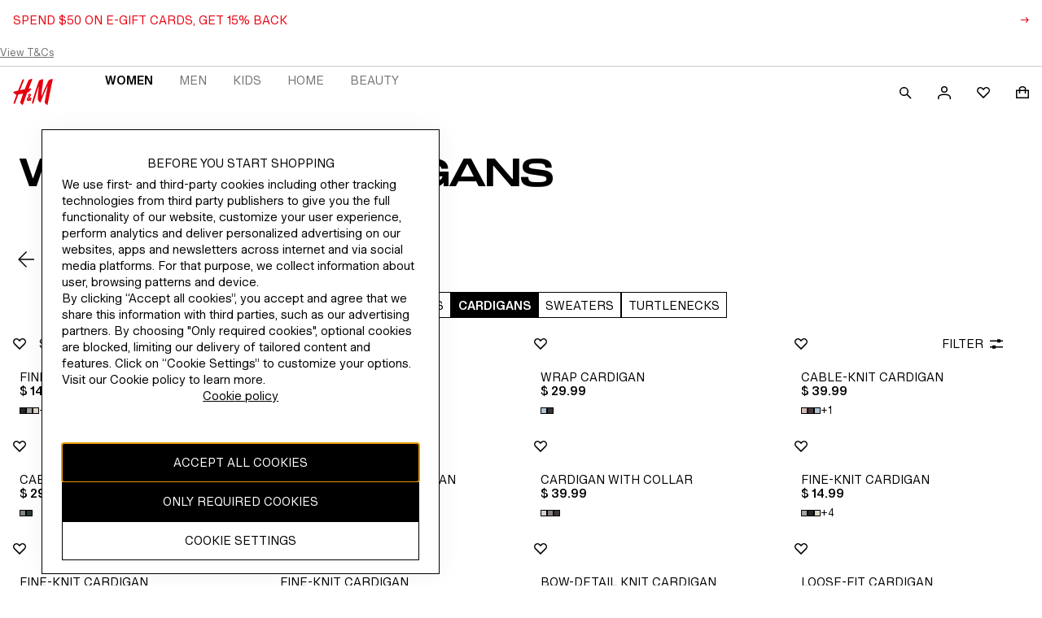

--- FILE ---
content_type: text/css; charset=UTF-8
request_url: https://www2.hm.com/northstar-product-listing/_next/static/css/23860714a00afebd.css
body_size: 4053
content:
.b78d09{font-size:var(--fds-text-label-m-default-size-font-size-rem);line-height:var(--fds-text-label-m-default-size-line-height-number);font-variation-settings:var(--fds-text-label-m-font-variation-settings);font-family:var(--fds-text-label-m-font-family);font-weight:var(--fds-text-label-m-font-weight);text-transform:var(--fds-text-label-m-text-transform)}html[lang=bg-BG] .b78d09{font-size:var(--fds-text-label-m-locale-bg-bg-default-size-font-size-rem);line-height:var(--fds-text-label-m-locale-bg-bg-default-size-line-height-number);font-family:var(--fds-text-label-m-locale-bg-bg-font-family);font-weight:var(--fds-text-label-m-locale-bg-bg-font-weight);text-transform:var(--fds-text-label-m-locale-bg-bg-text-transform)}html[lang=uk-UA] .b78d09{font-size:var(--fds-text-label-m-locale-uk-ua-default-size-font-size-rem);line-height:var(--fds-text-label-m-locale-uk-ua-default-size-line-height-number);font-family:var(--fds-text-label-m-locale-uk-ua-font-family);font-weight:var(--fds-text-label-m-locale-uk-ua-font-weight);text-transform:var(--fds-text-label-m-locale-uk-ua-text-transform)}html[lang=el-GR] .b78d09{font-size:var(--fds-text-label-m-locale-el-gr-default-size-font-size-rem);line-height:var(--fds-text-label-m-locale-el-gr-default-size-line-height-number);font-family:var(--fds-text-label-m-locale-el-gr-font-family);font-weight:var(--fds-text-label-m-locale-el-gr-font-weight);text-transform:var(--fds-text-label-m-locale-el-gr-text-transform)}html[lang=he-IL] .b78d09{font-size:var(--fds-text-label-m-locale-he-il-default-size-font-size-rem);line-height:var(--fds-text-label-m-locale-he-il-default-size-line-height-number);font-family:var(--fds-text-label-m-locale-he-il-font-family);font-weight:var(--fds-text-label-m-locale-he-il-font-weight);text-transform:var(--fds-text-label-m-locale-he-il-text-transform)}html[lang=zh-TW] .b78d09{font-size:var(--fds-text-label-m-locale-zh-tw-default-size-font-size-rem);line-height:var(--fds-text-label-m-locale-zh-tw-default-size-line-height-number);font-family:var(--fds-text-label-m-locale-zh-tw-font-family);font-weight:var(--fds-text-label-m-locale-zh-tw-font-weight);text-transform:var(--fds-text-label-m-locale-zh-tw-text-transform)}html[lang=zh-MO] .b78d09{font-size:var(--fds-text-label-m-locale-zh-mo-default-size-font-size-rem);line-height:var(--fds-text-label-m-locale-zh-mo-default-size-line-height-number);font-family:var(--fds-text-label-m-locale-zh-mo-font-family);font-weight:var(--fds-text-label-m-locale-zh-mo-font-weight);text-transform:var(--fds-text-label-m-locale-zh-mo-text-transform)}html[lang=zh-HK] .b78d09{font-size:var(--fds-text-label-m-locale-zh-hk-default-size-font-size-rem);line-height:var(--fds-text-label-m-locale-zh-hk-default-size-line-height-number);font-family:var(--fds-text-label-m-locale-zh-hk-font-family);font-weight:var(--fds-text-label-m-locale-zh-hk-font-weight);text-transform:var(--fds-text-label-m-locale-zh-hk-text-transform)}html[lang=ko-KR] .b78d09{font-size:var(--fds-text-label-m-locale-ko-kr-default-size-font-size-rem);line-height:var(--fds-text-label-m-locale-ko-kr-default-size-line-height-number);font-family:var(--fds-text-label-m-locale-ko-kr-font-family);font-weight:var(--fds-text-label-m-locale-ko-kr-font-weight);text-transform:var(--fds-text-label-m-locale-ko-kr-text-transform)}html[lang=ja-JP] .b78d09{font-size:var(--fds-text-label-m-locale-ja-jp-default-size-font-size-rem);line-height:var(--fds-text-label-m-locale-ja-jp-default-size-line-height-number);font-family:var(--fds-text-label-m-locale-ja-jp-font-family);font-weight:var(--fds-text-label-m-locale-ja-jp-font-weight);text-transform:var(--fds-text-label-m-locale-ja-jp-text-transform)}html[lang=vi-VN] .b78d09{font-size:var(--fds-text-label-m-locale-vi-vn-default-size-font-size-rem);line-height:var(--fds-text-label-m-locale-vi-vn-default-size-line-height-number);font-family:var(--fds-text-label-m-locale-vi-vn-font-family);font-weight:var(--fds-text-label-m-locale-vi-vn-font-weight);text-transform:var(--fds-text-label-m-locale-vi-vn-text-transform)}.b78d09{display:block;margin:0 0 var(--fds-spacing-50-px)}.cf2b7b{color:var(--fds-color-text-attention)}.b9447e.b9447e{margin:0}.c859ea{text-align:center}.fd81b2{text-align:start}.fffdad{text-align:end}.d8606b{width:100%}.fc6ffe{text-wrap:wrap}.aa1d8d{text-wrap:nowrap}.f572b5{text-wrap:balance}.fb2398{text-wrap:pretty}.acb835,.b34f0c,.b7018b,.f1b224,.f61870{overflow:hidden;text-overflow:ellipsis;white-space:nowrap}@supports (-webkit-line-clamp:2){.b34f0c{white-space:normal;display:-webkit-box;-webkit-line-clamp:2;-webkit-box-orient:vertical}}@supports (-webkit-line-clamp:3){.f1b224{white-space:normal;display:-webkit-box;-webkit-line-clamp:3;-webkit-box-orient:vertical}}@supports (-webkit-line-clamp:4){.f61870{white-space:normal;display:-webkit-box;-webkit-line-clamp:4;-webkit-box-orient:vertical}}@supports (-webkit-line-clamp:5){.acb835{white-space:normal;display:-webkit-box;-webkit-line-clamp:5;-webkit-box-orient:vertical}}.e019a3{display:flex;justify-content:space-between;flex-direction:row;align-items:center}.e242eb{padding:var(--fds-spacing-300-px) var(--fds-spacing-200-px) var(--fds-spacing-200-px)}.b6ce87{padding:var(--fds-spacing-100-px) 0;height:64px}.a61799{width:100%;margin-inline:var(--fds-spacing-400-px)}.c6b25c{flex:1 1}.f2b7dd{display:flex;flex-grow:1;height:100%;align-items:center}.e26651{-webkit-padding-start:calc(var(--fds-spacing-600-px) - 12px);padding-inline-start:calc(var(--fds-spacing-600-px) - 12px)}.f361b6{-webkit-padding-start:var(--fds-spacing-600-px);padding-inline-start:var(--fds-spacing-600-px)}.ee8884{overflow:auto;flex-grow:1;margin-bottom:var(--fds-spacing-200-px)}.a7a5df,.e89ccd{padding:0 var(--fds-spacing-200-px) var(--fds-spacing-100-px)}.cb3ccf{display:flex;flex-direction:column;gap:var(--fds-spacing-200-px);justify-content:flex-end}.a14ed6{flex-direction:row}.ec97fc{padding:0 var(--fds-spacing-200-px) var(--fds-spacing-300-px)}.bd7bda{padding:0 var(--fds-spacing-200-px) var(--fds-spacing-200-px)}.ce1578{place-self:center}.db5c73,.f38a0b{padding:0 var(--fds-spacing-200-px) var(--fds-spacing-200-px)}.f05113{-webkit-margin-end:-12px;margin-inline-end:-12px}.fb4684{margin-top:-12px;-webkit-margin-start:-12px;margin-inline-start:-12px}.ba707e{padding:0 0 var(--fds-spacing-100-px)}@media screen and (min-width:420px){.e242eb{padding:var(--fds-spacing-400-px) var(--fds-spacing-400-px) var(--fds-spacing-300-px)}.b6ce87{height:80px;padding:var(--fds-spacing-200-px) 0}.a7a5df{padding:0 var(--fds-spacing-400-px) var(--fds-spacing-100-px)}.ec97fc{flex-direction:row;padding:0 var(--fds-spacing-400-px) var(--fds-spacing-400-px)}.f38a0b{padding:0 var(--fds-spacing-400-px) var(--fds-spacing-200-px)}.ba707e{padding:0 0 var(--fds-spacing-100-px)}}@media screen and (min-width:1024px){.b6ce87{padding:var(--fds-spacing-200-px) var(--fds-spacing-100-px)}.e89ccd{padding:0 var(--fds-spacing-300-px) var(--fds-spacing-100-px)}.bd7bda{flex-direction:row;padding:0 var(--fds-spacing-300-px) var(--fds-spacing-300-px)}.db5c73{padding:0 var(--fds-spacing-300-px) var(--fds-spacing-200-px)}.ba707e{padding:0 0 var(--fds-spacing-100-px)}}@media screen and (min-width:768px){.fce8c2{flex-direction:row;-webkit-margin-start:50%;margin-inline-start:50%;-webkit-padding-start:0;padding-inline-start:0}}.dadd4b{display:flex;flex-direction:column;row-gap:var(--fds-spacing-50-px)}.bdc6a6{align-items:center}.aae292{width:100%}.a513fe,.aae292{background:var(--fds-color-utility-skeleton-background)}.a513fe{width:50%}.e69424{overflow:hidden;position:relative}.e69424:before{animation:ce6e04 1.5s infinite forwards;background-image:linear-gradient(90deg,transparent 0,var(--fds-color-utility-skeleton-gradient-stop) 30%,transparent 60%,transparent 100%);background-repeat:no-repeat;content:"";height:100%;inset-inline-start:0;position:absolute;top:0;transform:translateX(0) skew(-20deg);width:100%}.e093d5{height:calc(var(--editorial-display-quote-default-size-font-size-rem) * var(--editorial-display-quote-default-size-line-height-number))}.ea2977{height:calc(var(--editorial-preamble-default-size-font-size-rem) * var(--editorial-preamble-default-size-line-height-number))}.ea34a8{height:calc(var(--editorial-body-text-default-size-font-size-rem) * var(--editorial-body-text-default-size-line-height-number))}.dcaa75{height:calc(var(--editorial-text-link-default-size-font-size-rem) * var(--editorial-text-link-default-size-line-height-number))}.af329b{height:calc(var(--body-text-default-default-size-font-size-rem) * var(--body-text-default-default-size-line-height-number))}.ce65a6{height:calc(var(--body-text-meta-default-size-font-size-rem) * var(--body-text-meta-default-size-line-height-number))}.fa074b{height:calc(var(--body-text-preamble-default-size-font-size-rem) * var(--body-text-preamble-default-size-line-height-number))}.f0204c{height:calc(var(--heading-xs-default-size-font-size-rem) * var(--heading-xs-default-size-line-height-number))}.b282b6{height:calc(var(--heading-s-default-size-font-size-rem) * var(--heading-s-default-size-line-height-number))}.ef2158{height:calc(var(--heading-m-default-size-font-size-rem) * var(--heading-m-default-size-line-height-number))}.dcb54c{height:calc(var(--heading-l-default-size-font-size-rem) * var(--heading-l-default-size-line-height-number))}.fd722e{height:calc(var(--heading-xl-default-size-font-size-rem) * var(--heading-xl-default-size-line-height-number))}.a9bb95{height:calc(var(--heading-pre-heading-default-size-font-size-rem) * var(--heading-pre-heading-default-size-line-height-number))}.b1d515{height:calc(var(--display-default-default-size-font-size-rem) * var(--display-default-default-size-line-height-number))}.b5132c{height:calc(var(--display-quote-default-size-font-size-rem) * var(--display-quote-default-size-line-height-number))}.f1511b{height:calc(var(--price-original-default-default-size-font-size-rem) * var(--price-original-default-default-size-line-height-number))}.c4a903{height:calc(var(--price-original-large-default-size-font-size-rem) * var(--price-original-large-default-size-line-height-number))}.d3a5fa{height:calc(var(--price-black-default-default-size-font-size-rem) * var(--price-black-default-default-size-line-height-number))}.e3ac26{height:calc(var(--price-black-large-default-size-font-size-rem) * var(--price-black-large-default-size-line-height-number))}.b3afb8{height:calc(var(--price-previous-meta-default-size-font-size-rem) * var(--price-previous-meta-default-size-line-height-number))}.e932cf{height:calc(var(--label-form-label-default-size-font-size-rem) * var(--label-form-label-default-size-line-height-number))}.f2d86c{height:calc(var(--interactive-navigation-parent-default-size-font-size-rem) * var(--interactive-navigation-parent-default-size-line-height-number))}.ad9c64{height:calc(var(--interactive-navigation-child-default-size-font-size-rem) * var(--interactive-navigation-child-default-size-line-height-number))}.da753a{height:calc(var(--interactive-inline-link-default-default-size-font-size-rem) * var(--interactive-inline-link-default-default-size-line-height-number))}.c93ad3{height:calc(var(--interactive-inline-link-meta-default-size-font-size-rem) * var(--interactive-inline-link-meta-default-size-line-height-number))}.fbfd37{height:calc(var(--interactive-inline-link-preamble-default-size-font-size-rem) * var(--interactive-inline-link-preamble-default-size-line-height-number))}.e87cf7{height:calc(var(--interactive-standalone-link-default-default-size-font-size-rem) * var(--interactive-standalone-link-default-default-size-line-height-number))}.ceda52{height:calc(var(--interactive-input-text-default-size-font-size-rem) * var(--interactive-input-text-default-size-line-height-number))}.f641ba{height:calc(var(--interactive-element-default-size-font-size-rem) * var(--interactive-element-default-size-line-height-number))}.d78e2c{height:calc(var(--fds-text-display-xl-default-size-font-size-rem) * var(--fds-text-display-xl-default-size-line-height-number))}.f0de40{height:calc(var(--fds-text-display-l-default-size-font-size-rem) * var(--fds-text-display-l-default-size-line-height-number))}.da5224{height:calc(var(--fds-text-display-m-default-size-font-size-rem) * var(--fds-text-display-m-default-size-line-height-number))}.d56f37{height:calc(var(--fds-text-heading-xxl-default-size-font-size-rem) * var(--fds-text-heading-xxl-default-size-line-height-number))}.b4da58{height:calc(var(--fds-text-heading-xl-default-size-font-size-rem) * var(--fds-text-heading-xl-default-size-line-height-number))}.b2555b{height:calc(var(--fds-text-heading-l-default-size-font-size-rem) * var(--fds-text-heading-l-default-size-line-height-number))}.b994b6{height:calc(var(--fds-text-heading-m-default-size-font-size-rem) * var(--fds-text-heading-m-default-size-line-height-number))}.bb4670{height:calc(var(--fds-text-heading-s-default-size-font-size-rem) * var(--fds-text-heading-s-default-size-line-height-number))}.fae4ba{height:calc(var(--fds-text-label-xs-default-size-font-size-rem) * var(--fds-text-label-xs-default-size-line-height-number))}.f117ab{height:calc(var(--fds-text-label-s-default-size-font-size-rem) * var(--fds-text-label-s-default-size-line-height-number))}.a7fdbe{height:calc(var(--fds-text-label-s-strong-default-size-font-size-rem) * var(--fds-text-label-s-strong-default-size-line-height-number))}.a380ed{height:calc(var(--fds-text-label-s-link-default-size-font-size-rem) * var(--fds-text-label-s-link-default-size-line-height-number))}.f3c812{height:calc(var(--fds-text-label-m-default-size-font-size-rem) * var(--fds-text-label-m-default-size-line-height-number))}.c42f38{height:calc(var(--fds-text-label-m-strong-default-size-font-size-rem) * var(--fds-text-label-m-strong-default-size-line-height-number))}.d3dcc6{height:calc(var(--fds-text-label-m-link-default-size-font-size-rem) * var(--fds-text-label-m-link-default-size-line-height-number))}.ab2cc1{height:calc(var(--fds-text-label-l-default-size-font-size-rem) * var(--fds-text-label-l-default-size-line-height-number))}.d924ca{height:calc(var(--fds-text-label-l-strong-default-size-font-size-rem) * var(--fds-text-label-l-strong-default-size-line-height-number))}.a9bd28{height:calc(var(--fds-text-label-l-link-default-size-font-size-rem) * var(--fds-text-label-l-link-default-size-line-height-number))}.eca9dc{height:calc(var(--fds-text-body-s-default-size-font-size-rem) * var(--fds-text-body-s-default-size-line-height-number))}.fe886c{height:calc(var(--fds-text-body-s-link-default-size-font-size-rem) * var(--fds-text-body-s-link-default-size-line-height-number))}.b7b6b1{height:calc(var(--fds-text-body-m-default-size-font-size-rem) * var(--fds-text-body-m-default-size-line-height-number))}.c710c9{height:calc(var(--fds-text-body-m-link-default-size-font-size-rem) * var(--fds-text-body-m-link-default-size-line-height-number))}.bcb154{height:calc(var(--fds-text-nav-s-default-size-font-size-rem) * var(--fds-text-nav-s-default-size-line-height-number))}.a1e254{height:calc(var(--fds-text-nav-s-active-default-size-font-size-rem) * var(--fds-text-nav-s-active-default-size-line-height-number))}.c75853{height:calc(var(--fds-text-nav-m-default-size-font-size-rem) * var(--fds-text-nav-m-default-size-line-height-number))}.d75c45{height:calc(var(--fds-text-nav-m-active-default-size-font-size-rem) * var(--fds-text-nav-m-active-default-size-line-height-number))}.c6502c{height:calc(var(--fds-text-nav-l-default-size-font-size-rem) * var(--fds-text-nav-l-default-size-line-height-number))}.bf2350{height:calc(var(--fds-text-nav-xl-default-size-font-size-rem) * var(--fds-text-nav-xl-default-size-line-height-number))}.f9f9a0{height:calc(var(--fds-text-action-s-default-size-font-size-rem) * var(--fds-text-action-s-default-size-line-height-number))}.ca79be{height:calc(var(--fds-text-action-m-default-size-font-size-rem) * var(--fds-text-action-m-default-size-line-height-number))}.a697a1{height:calc(var(--fds-text-action-m-active-default-size-font-size-rem) * var(--fds-text-action-m-active-default-size-line-height-number))}.a994c2{height:calc(var(--fds-text-link-s-default-size-font-size-rem) * var(--fds-text-link-s-default-size-line-height-number))}.bc04ff{height:calc(var(--fds-text-link-m-default-size-font-size-rem) * var(--fds-text-link-m-default-size-line-height-number))}.f5fe6c{height:calc(var(--fds-text-price-s-default-size-font-size-rem) * var(--fds-text-price-s-default-size-line-height-number))}.ac51e0{height:calc(var(--fds-text-price-m-default-size-font-size-rem) * var(--fds-text-price-m-default-size-line-height-number))}.fd5811{height:calc(var(--fds-text-price-l-default-size-font-size-rem) * var(--fds-text-price-l-default-size-line-height-number))}.e5f563{height:calc(var(--fds-text-price-s-previous-default-size-font-size-rem) * var(--fds-text-price-s-previous-default-size-line-height-number))}.e47726{height:calc(var(--fds-text-price-m-previous-default-size-font-size-rem) * var(--fds-text-price-m-previous-default-size-line-height-number))}.d549d5{height:calc(var(--fds-text-price-l-previous-default-size-font-size-rem) * var(--fds-text-price-l-previous-default-size-line-height-number))}.b244a3{height:calc(var(--fds-text-editorial-heading-xl-default-size-font-size-rem) * var(--fds-text-editorial-heading-xl-default-size-line-height-number))}.e60f7c{height:calc(var(--fds-text-editorial-heading-xxl-default-size-font-size-rem) * var(--fds-text-editorial-heading-xxl-default-size-line-height-number))}.a133d3{height:calc(var(--fds-text-editorial-quote-l-default-size-font-size-rem) * var(--fds-text-editorial-quote-l-default-size-line-height-number))}.e38051{height:calc(var(--fds-text-editorial-body-xl-default-size-font-size-rem) * var(--fds-text-editorial-body-xl-default-size-line-height-number))}.d1bba3{height:calc(var(--fds-text-editorial-body-m-default-size-font-size-rem) * var(--fds-text-editorial-body-m-default-size-line-height-number))}.a52914{height:calc(var(--fds-text-editorial-body-xl-link-default-size-font-size-rem) * var(--fds-text-editorial-body-xl-link-default-size-line-height-number))}.d0cc21{height:calc(var(--fds-text-editorial-body-m-link-default-size-font-size-rem) * var(--fds-text-editorial-body-m-link-default-size-line-height-number))}@keyframes ce6e04{0%{transform:translateX(-80%) skew(-20deg)}to{transform:translateX(120%) skew(-20deg)}}.a562fd{display:flex;align-items:center;justify-content:center;background-color:var(--fds-color-fill-primary)}.a562fd,.a562fd:hover,.a562fd:visited{color:var(--fds-color-text-inverse)}.a562fd:hover{background-color:var(--fds-color-fill-primary-hover)}.a562fd:hover svg,.a562fd:hover svg path{fill:var(--fds-color-icon-inverse)}.a562fd:active{color:var(--fds-color-text-inverse);background-color:var(--fds-color-fill-primary-pressed)}.a562fd svg,.a562fd svg path,.a562fd:active svg,.a562fd:active svg path{fill:var(--fds-color-icon-inverse)}.a562fd svg,.a562fd svg path{overflow:unset}.cc4909{padding:0 var(--fds-spacing-200-px);min-height:56px;min-width:56px!important}.d49226{padding:0 var(--fds-spacing-300-px);min-height:56px}.d47190{background-color:var(--fds-color-fill-primary-inverse)}.d47190,.d47190:visited{color:var(--fds-color-text-default)}.d47190:hover{color:var(--fds-color-text-subtle);background-color:var(--fds-color-fill-primary-inverse-hover)}.d47190:hover svg,.d47190:hover svg path{fill:var(--fds-color-icon-subtle)}.d47190:active{color:var(--fds-color-text-subtle);background-color:var(--fds-color-fill-primary-inverse-pressed)}.d47190:active svg,.d47190:active svg path{fill:var(--fds-color-icon-subtle)}.d47190 svg,.d47190 svg path{fill:var(--fds-color-icon-default)}.db31a2{display:flex;gap:var(--fds-spacing-100-px);align-items:center}.b32d02{font-feature-settings:"tnum";font-variant-numeric:tabular-nums}.eb0b1a{width:var(--fds-spacing-100-px);height:var(--fds-spacing-100-px);border-style:solid;border-width:1px;border-color:var(--fds-color-icon-default);background-color:var(--fds-color-icon-default);animation:dc603f 1s step-end 5;animation-fill-mode:forwards}.b32d02,.fddf66{font-size:var(--fds-text-label-m-default-size-font-size-rem);line-height:var(--fds-text-label-m-default-size-line-height-number);font-variation-settings:var(--fds-text-label-m-font-variation-settings);font-family:var(--fds-text-label-m-font-family);font-weight:var(--fds-text-label-m-font-weight);text-transform:var(--fds-text-label-m-text-transform)}html[lang=bg-BG] .b32d02,html[lang=bg-BG] .fddf66{font-size:var(--fds-text-label-m-locale-bg-bg-default-size-font-size-rem);line-height:var(--fds-text-label-m-locale-bg-bg-default-size-line-height-number);font-family:var(--fds-text-label-m-locale-bg-bg-font-family);font-weight:var(--fds-text-label-m-locale-bg-bg-font-weight);text-transform:var(--fds-text-label-m-locale-bg-bg-text-transform)}html[lang=uk-UA] .b32d02,html[lang=uk-UA] .fddf66{font-size:var(--fds-text-label-m-locale-uk-ua-default-size-font-size-rem);line-height:var(--fds-text-label-m-locale-uk-ua-default-size-line-height-number);font-family:var(--fds-text-label-m-locale-uk-ua-font-family);font-weight:var(--fds-text-label-m-locale-uk-ua-font-weight);text-transform:var(--fds-text-label-m-locale-uk-ua-text-transform)}html[lang=el-GR] .b32d02,html[lang=el-GR] .fddf66{font-size:var(--fds-text-label-m-locale-el-gr-default-size-font-size-rem);line-height:var(--fds-text-label-m-locale-el-gr-default-size-line-height-number);font-family:var(--fds-text-label-m-locale-el-gr-font-family);font-weight:var(--fds-text-label-m-locale-el-gr-font-weight);text-transform:var(--fds-text-label-m-locale-el-gr-text-transform)}html[lang=he-IL] .b32d02,html[lang=he-IL] .fddf66{font-size:var(--fds-text-label-m-locale-he-il-default-size-font-size-rem);line-height:var(--fds-text-label-m-locale-he-il-default-size-line-height-number);font-family:var(--fds-text-label-m-locale-he-il-font-family);font-weight:var(--fds-text-label-m-locale-he-il-font-weight);text-transform:var(--fds-text-label-m-locale-he-il-text-transform)}html[lang=zh-TW] .b32d02,html[lang=zh-TW] .fddf66{font-size:var(--fds-text-label-m-locale-zh-tw-default-size-font-size-rem);line-height:var(--fds-text-label-m-locale-zh-tw-default-size-line-height-number);font-family:var(--fds-text-label-m-locale-zh-tw-font-family);font-weight:var(--fds-text-label-m-locale-zh-tw-font-weight);text-transform:var(--fds-text-label-m-locale-zh-tw-text-transform)}html[lang=zh-MO] .b32d02,html[lang=zh-MO] .fddf66{font-size:var(--fds-text-label-m-locale-zh-mo-default-size-font-size-rem);line-height:var(--fds-text-label-m-locale-zh-mo-default-size-line-height-number);font-family:var(--fds-text-label-m-locale-zh-mo-font-family);font-weight:var(--fds-text-label-m-locale-zh-mo-font-weight);text-transform:var(--fds-text-label-m-locale-zh-mo-text-transform)}html[lang=zh-HK] .b32d02,html[lang=zh-HK] .fddf66{font-size:var(--fds-text-label-m-locale-zh-hk-default-size-font-size-rem);line-height:var(--fds-text-label-m-locale-zh-hk-default-size-line-height-number);font-family:var(--fds-text-label-m-locale-zh-hk-font-family);font-weight:var(--fds-text-label-m-locale-zh-hk-font-weight);text-transform:var(--fds-text-label-m-locale-zh-hk-text-transform)}html[lang=ko-KR] .b32d02,html[lang=ko-KR] .fddf66{font-size:var(--fds-text-label-m-locale-ko-kr-default-size-font-size-rem);line-height:var(--fds-text-label-m-locale-ko-kr-default-size-line-height-number);font-family:var(--fds-text-label-m-locale-ko-kr-font-family);font-weight:var(--fds-text-label-m-locale-ko-kr-font-weight);text-transform:var(--fds-text-label-m-locale-ko-kr-text-transform)}html[lang=ja-JP] .b32d02,html[lang=ja-JP] .fddf66{font-size:var(--fds-text-label-m-locale-ja-jp-default-size-font-size-rem);line-height:var(--fds-text-label-m-locale-ja-jp-default-size-line-height-number);font-family:var(--fds-text-label-m-locale-ja-jp-font-family);font-weight:var(--fds-text-label-m-locale-ja-jp-font-weight);text-transform:var(--fds-text-label-m-locale-ja-jp-text-transform)}html[lang=vi-VN] .b32d02,html[lang=vi-VN] .fddf66{font-size:var(--fds-text-label-m-locale-vi-vn-default-size-font-size-rem);line-height:var(--fds-text-label-m-locale-vi-vn-default-size-line-height-number);font-family:var(--fds-text-label-m-locale-vi-vn-font-family);font-weight:var(--fds-text-label-m-locale-vi-vn-font-weight);text-transform:var(--fds-text-label-m-locale-vi-vn-text-transform)}.c76564{display:flex;gap:var(--fds-spacing-50-px)}.e1b9f5{display:flex;align-items:baseline}@keyframes dc603f{0%,to{background-color:currentColor;border-color:currentColor}50%{background-color:transparent;border-color:currentColor}}@media (prefers-reduced-motion:reduce){.eb0b1a{animation:none}}.ce5041.ce5041{width:-moz-fit-content;width:fit-content;min-height:48px;min-width:48px}.ce5041.ce5041,.ce5041.ce5041:active,.ce5041.ce5041:hover{padding:0}.ce5041.c1707c{min-height:56px;min-width:56px}.ce5041.e001a5{position:relative}.f29616{position:absolute}.a10bf9{inset-inline-end:var(--fds-spacing-200-px);top:var(--fds-spacing-200-px)}.deaa4f{inset-inline-end:0;top:0}.d1c391{inset-inline-end:var(--fds-spacing-100-px);top:var(--fds-spacing-100-px)}.d96cd8{display:flex;align-items:center;justify-content:center;border:1px solid var(--fds-color-border-default)}.d96cd8,.d96cd8:visited{color:var(--fds-color-text-default)}.d96cd8:hover{color:var(--fds-color-text-subtle);border-color:var(--fds-color-border-subtle)}.d96cd8:hover svg,.d96cd8:hover svg path{fill:var(--fds-color-icon-subtle)}.d96cd8:active{color:var(--fds-color-text-subtle);border-color:var(--fds-color-border-subtle)}.d96cd8:active svg,.d96cd8:active svg path{fill:var(--fds-color-icon-subtle)}.d96cd8 svg,.d96cd8 svg path{fill:var(--fds-color-icon-default);overflow:unset}.c278cf{padding:0 var(--fds-spacing-200-px);min-height:56px}.f2aa59{padding:0 var(--fds-spacing-300-px);min-height:56px}.bcea7e{border:1px solid var(--fds-color-icon-inverse)}.bcea7e,.bcea7e:visited{color:var(--fds-color-text-inverse)}.bcea7e:hover{color:var(--fds-color-text-inverse-subtle);border-color:var(--fds-color-border-inverse-subtle)}.bcea7e:hover svg,.bcea7e:hover svg path{fill:var(--fds-color-icon-inverse-subtle)}.bcea7e:active{color:var(--fds-color-text-inverse-subtle);border-color:var(--fds-color-border-inverse-subtle)}.bcea7e:active svg,.bcea7e:active svg path{fill:var(--fds-color-icon-inverse-subtle)}.bcea7e svg,.bcea7e svg path{fill:var(--fds-color-icon-inverse)}.d77547.f5d775 svg path{fill:var(--fds-color-fill-favourite)}.c6b6e2.dcbca0,.c6b6e2.fcbdb8{background-color:var(--fds-color-background-overlay)}.c6b6e2{bottom:0;inset-inline:var(--fds-spacing-200-px) var(--fds-spacing-200-px);position:fixed;transform:translateY(100%);transition:bottom .3s ease-in-out,transform .3s ease-in-out;z-index:var(--z-index-toast-notification);color:var(--fds-color-text-default);border:1px solid var(--fds-color-border-subtle)}.fcbdb8{background-color:var(--fds-color-fill-success)}.dcbca0{background-color:var(--fds-color-fill-attention)}.ea2aaf{transform:translateY(0);bottom:var(--fds-spacing-200-px)}.e6716e{transform:translateY(100%);bottom:0}.fc5196{display:flex;column-gap:var(--fds-spacing-100-px);-webkit-padding-start:var(--fds-spacing-200-px);padding-inline-start:var(--fds-spacing-200-px);align-items:center}.abffd9{font-size:var(--fds-text-body-m-default-size-font-size-rem);line-height:var(--fds-text-body-m-default-size-line-height-number);font-variation-settings:var(--fds-text-body-m-font-variation-settings);font-family:var(--fds-text-body-m-font-family);font-weight:var(--fds-text-body-m-font-weight);text-transform:var(--fds-text-body-m-text-transform)}html[lang=bg-BG] .abffd9{font-size:var(--fds-text-body-m-locale-bg-bg-default-size-font-size-rem);line-height:var(--fds-text-body-m-locale-bg-bg-default-size-line-height-number);font-family:var(--fds-text-body-m-locale-bg-bg-font-family);font-weight:var(--fds-text-body-m-locale-bg-bg-font-weight);text-transform:var(--fds-text-body-m-locale-bg-bg-text-transform)}html[lang=uk-UA] .abffd9{font-size:var(--fds-text-body-m-locale-uk-ua-default-size-font-size-rem);line-height:var(--fds-text-body-m-locale-uk-ua-default-size-line-height-number);font-family:var(--fds-text-body-m-locale-uk-ua-font-family);font-weight:var(--fds-text-body-m-locale-uk-ua-font-weight);text-transform:var(--fds-text-body-m-locale-uk-ua-text-transform)}html[lang=el-GR] .abffd9{font-size:var(--fds-text-body-m-locale-el-gr-default-size-font-size-rem);line-height:var(--fds-text-body-m-locale-el-gr-default-size-line-height-number);font-family:var(--fds-text-body-m-locale-el-gr-font-family);font-weight:var(--fds-text-body-m-locale-el-gr-font-weight);text-transform:var(--fds-text-body-m-locale-el-gr-text-transform)}html[lang=he-IL] .abffd9{font-size:var(--fds-text-body-m-locale-he-il-default-size-font-size-rem);line-height:var(--fds-text-body-m-locale-he-il-default-size-line-height-number);font-family:var(--fds-text-body-m-locale-he-il-font-family);font-weight:var(--fds-text-body-m-locale-he-il-font-weight);text-transform:var(--fds-text-body-m-locale-he-il-text-transform)}html[lang=zh-TW] .abffd9{font-size:var(--fds-text-body-m-locale-zh-tw-default-size-font-size-rem);line-height:var(--fds-text-body-m-locale-zh-tw-default-size-line-height-number);font-family:var(--fds-text-body-m-locale-zh-tw-font-family);font-weight:var(--fds-text-body-m-locale-zh-tw-font-weight);text-transform:var(--fds-text-body-m-locale-zh-tw-text-transform)}html[lang=zh-MO] .abffd9{font-size:var(--fds-text-body-m-locale-zh-mo-default-size-font-size-rem);line-height:var(--fds-text-body-m-locale-zh-mo-default-size-line-height-number);font-family:var(--fds-text-body-m-locale-zh-mo-font-family);font-weight:var(--fds-text-body-m-locale-zh-mo-font-weight);text-transform:var(--fds-text-body-m-locale-zh-mo-text-transform)}html[lang=zh-HK] .abffd9{font-size:var(--fds-text-body-m-locale-zh-hk-default-size-font-size-rem);line-height:var(--fds-text-body-m-locale-zh-hk-default-size-line-height-number);font-family:var(--fds-text-body-m-locale-zh-hk-font-family);font-weight:var(--fds-text-body-m-locale-zh-hk-font-weight);text-transform:var(--fds-text-body-m-locale-zh-hk-text-transform)}html[lang=ko-KR] .abffd9{font-size:var(--fds-text-body-m-locale-ko-kr-default-size-font-size-rem);line-height:var(--fds-text-body-m-locale-ko-kr-default-size-line-height-number);font-family:var(--fds-text-body-m-locale-ko-kr-font-family);font-weight:var(--fds-text-body-m-locale-ko-kr-font-weight);text-transform:var(--fds-text-body-m-locale-ko-kr-text-transform)}html[lang=ja-JP] .abffd9{font-size:var(--fds-text-body-m-locale-ja-jp-default-size-font-size-rem);line-height:var(--fds-text-body-m-locale-ja-jp-default-size-line-height-number);font-family:var(--fds-text-body-m-locale-ja-jp-font-family);font-weight:var(--fds-text-body-m-locale-ja-jp-font-weight);text-transform:var(--fds-text-body-m-locale-ja-jp-text-transform)}html[lang=vi-VN] .abffd9{font-size:var(--fds-text-body-m-locale-vi-vn-default-size-font-size-rem);line-height:var(--fds-text-body-m-locale-vi-vn-default-size-line-height-number);font-family:var(--fds-text-body-m-locale-vi-vn-font-family);font-weight:var(--fds-text-body-m-locale-vi-vn-font-weight);text-transform:var(--fds-text-body-m-locale-vi-vn-text-transform)}.abffd9{flex:1 1;padding-block:var(--fds-spacing-200-px);padding-inline:0}.dac758{-webkit-margin-end:var(--fds-spacing-200-px);margin-inline-end:var(--fds-spacing-200-px)}.b1b475{-webkit-margin-end:var(--fds-spacing-50-px);margin-inline-end:var(--fds-spacing-50-px)}@media screen and (min-width:420px){.ea2aaf{bottom:var(--fds-spacing-300-px)}.c6b6e2{inset-inline-start:var(--fds-spacing-300-px);width:352px}}

--- FILE ---
content_type: text/css; charset=UTF-8
request_url: https://www2.hm.com/northstar-product-listing/_next/static/css/4ec251dc2b6998b6.css
body_size: 2873
content:
.fef858{position:relative}.fec78b{display:grid;align-items:center;width:100%}.fec78b div[data-focus-guard=true][tabindex="-1"]{visibility:hidden}.ce3677{justify-content:flex-end;min-width:170px}.ce3677,.d85995{display:flex;align-items:center}.d85995{list-style:none;justify-content:center;white-space:nowrap;min-width:auto;min-height:auto}.d85995 svg{width:16px;height:16px;margin:0}.bf59be{position:relative;display:flex;flex-direction:column;-webkit-padding-start:var(--fds-spacing-200-px);padding-inline-start:var(--fds-spacing-200-px);justify-content:center;background:var(--fds-color-background-default);z-index:1004}.b4645d{width:100%;display:grid;grid-template-columns:auto auto}.f95a95{align-items:center;padding:0;display:flex;overflow-x:scroll;-ms-overflow-style:none;scrollbar-width:none}.f95a95::-webkit-scrollbar{display:none}.b4dd61{align-items:center;display:flex;justify-content:flex-end}.a8cbfe{-webkit-margin-end:var(--fds-spacing-600-px);margin-inline-end:var(--fds-spacing-600-px)}.fa66a6{display:inherit}.a4c180{display:none}.ba51be{background:var(--fds-color-background-default)}.ba51be.dcc200{-webkit-margin-start:var(--fds-spacing-600-px);margin-inline-start:var(--fds-spacing-600-px);display:flex;align-items:center}.ba51be.d1a32e{-webkit-margin-start:0;margin-inline-start:0}.ba51be.c84ab6{position:absolute;left:var(--fds-spacing-200-px);background:none}.a436a1{display:flex;flex-wrap:wrap}html[dir=rtl] .ce3677>li:not(:empty){margin-left:var(--fds-spacing-150-px);margin-right:0}html[dir=rtl] .ce3677>li:last-child{margin-left:0}html[dir=rtl] .ce3677>li>a>svg{margin-left:var(--fds-spacing-100-px);margin-right:0}html[dir=rtl] .ce3677>li>div>button>svg{margin-left:0;margin-right:0}.f6336b{height:48px;width:100%;background:transparent}.f115d3{overflow-x:scroll;min-width:-moz-fit-content;min-width:fit-content;-ms-overflow-style:none;scrollbar-width:none}.f115d3::-webkit-scrollbar{display:none}@media screen and (min-width:1024px){.bf59be{padding-top:var(--fds-spacing-100-px);padding-bottom:var(--fds-spacing-100-px);padding-inline:var(--fds-spacing-300-px) var(--fds-spacing-200-px)}.fa66a6{display:none}.a4c180{display:inherit}html[dir=rtl] .ce3677>li>div>button>svg{margin-left:var(--fds-spacing-100-px)}}.acdacd{color:var(--fds-color-fill-input)!important;mix-blend-mode:difference;opacity:0;z-index:1001}.acdacd.f5da7c{opacity:1;transition:opacity .3s cubic-bezier(.4,0,.2,1);transition-delay:.26s}.bf9d34{background-color:var(--fds-color-fill-input);border:none!important;list-style:none;font-variation-settings:"wght" 400,"TITL" 0;min-width:200px;max-width:calc(100vw - var(--fds-spacing-200-px) * 2);display:none;position:relative;z-index:1001}.d5262c{display:block}.e71acd .fd488c{padding:var(--fds-spacing-200-px);display:block;color:var(--fds-color-text-subtle);font-variation-settings:"wght" 400,"TITL" 0;width:100%}.e71acd .fd488c[aria-current=page]{color:var(--fds-color-text-default);font-variation-settings:"wght" 600,"TITL" 0}.da6f40{height:100%}html[dir=rtl] .da6f40{padding-right:var(--fds-spacing-200-px)}.f63a4b{display:block;position:fixed;background:var(--fds-color-background-default);width:50%;transition:transform .4s cubic-bezier(.8,0,.6,1);transform:translateX(-100%);z-index:1007}html[dir=rtl] .f63a4b{transform:translateX(100%)}.f63a4b.c0f419{transition:transform .4s cubic-bezier(.4,0,.2,1)}.f63a4b.c0f419,html[dir=rtl] .f63a4b.c0f419{transform:translateX(0)}.f18970{position:fixed;display:block;background:var(--fds-color-background-blanket);height:100%;width:100%;opacity:0;overflow:hidden;visibility:hidden;z-index:1006;transition:opacity .4s cubic-bezier(.8,0,.6,1),visibility .4s cubic-bezier(.8,0,.6,1);transform:translateX(-100%)}.f18970.c0f419{opacity:1;visibility:visible;transform:translateX(0);transition:opacity .4s cubic-bezier(.4,0,.2,1),visibility .4s cubic-bezier(.4,0,.2,1)}.d3dfd8{position:absolute;top:0;left:0;width:100%;height:14px;display:block;background:transparent;z-index:1006}.ec793b{width:100%;height:100%;position:relative;display:flex;flex-direction:column;justify-content:space-between;overflow:hidden auto}.ec793b .f89091{padding-inline:var(--fds-spacing-200-px)}.e530c1{color:var(--fds-color-text-default)}.b3a78f{position:absolute;background-color:var(--fds-color-background-default);width:100%;height:100%;top:0;visibility:hidden;-webkit-user-select:none;-moz-user-select:none;user-select:none;overflow:hidden auto;transition:all .3s ease-in-out;transform:translateX(100%);display:flex;z-index:1;padding-top:var(--fds-spacing-500-px)}.b3a78f>*{scrollbar-width:none;-ms-overflow-style:none}.b3a78f>::-webkit-scrollbar{background:transparent;width:0}.b3a78f.f2e3ed{transition:none;transform:none}.b3a78f a,.b3a78f button{display:none}.b60cee{visibility:visible;-webkit-user-select:auto;-moz-user-select:auto;user-select:auto;transform:translateX(0)}.b60cee a,.b60cee button{display:block}.b60cee .c25936{margin-bottom:var(--fds-spacing-200-px)}.b60cee .c25936,.b60cee .db0c2e{display:none;min-height:48px}.fa0526{padding-top:var(--fds-spacing-300-px)}.c5612f{overflow-y:hidden}.dac21f{display:flex;width:100%;margin-top:auto;padding:var(--fds-spacing-200-px)}.b6bda8{margin-bottom:var(--fds-spacing-500-px);margin-top:auto;padding-top:var(--fds-spacing-500-px)}.c99366{-webkit-margin-before:var(--fds-spacing-400-px);margin-block-start:var(--fds-spacing-400-px)}.c19020{list-style-type:none}.abce4c{margin-top:var(--fds-spacing-600-px)}.abce4c.bd50cd{margin-top:var(--fds-spacing-400-px)}.a91b9f{margin-top:var(--fds-spacing-300-px)}.a91b9f.e0b30d{margin-top:var(--fds-spacing-600-px)}.fe96cf,.fe96cf.e0b30d{margin-top:var(--fds-spacing-500-px)}.bcc044{display:inline-block;color:var(--base-secondary-interactive);font-size:1rem!important;font-weight:600!important;margin-bottom:var(--fds-spacing-200-px)!important}.e6f30f{background-color:var(--base-decoration-secondary);width:1px;height:100vh;position:absolute;inset-inline-start:50%}.cf29df{border-top:1px solid var(--base-primary-interactive);opacity:.2}.cf29df.c75515{margin:var(--fds-spacing-200-px) 0 var(--fds-spacing-200-px) 0}.d3ef75{align-items:center;background-color:var(--product-sale);display:flex;min-height:60px;justify-content:center;text-decoration:none;width:auto}.d3ef75 .fb3344{line-height:var(--heading-m-default-size-line-height-number);font-size:var(--heading-m-default-size-font-size-rem);font-variation-settings:var(--heading-m-font-variation-settings);font-family:var(--heading-m-font-family);font-weight:var(--heading-m-font-weight);text-transform:var(--heading-m-text-transform)}html[lang=bg-BG] .d3ef75 .fb3344{line-height:var(--heading-m-locale-bg-bg-default-size-line-height-number);font-size:var(--heading-m-locale-bg-bg-default-size-font-size-rem);font-family:var(--heading-m-locale-bg-bg-font-family);font-weight:var(--heading-m-locale-bg-bg-font-weight);text-transform:var(--heading-m-locale-bg-bg-text-transform)}html[lang=uk-UA] .d3ef75 .fb3344{line-height:var(--heading-m-locale-uk-ua-default-size-line-height-number);font-size:var(--heading-m-locale-uk-ua-default-size-font-size-rem);font-family:var(--heading-m-locale-uk-ua-font-family);font-weight:var(--heading-m-locale-uk-ua-font-weight);text-transform:var(--heading-m-locale-uk-ua-text-transform)}html[lang=el-GR] .d3ef75 .fb3344{line-height:var(--heading-m-locale-el-gr-default-size-line-height-number);font-size:var(--heading-m-locale-el-gr-default-size-font-size-rem);font-family:var(--heading-m-locale-el-gr-font-family);font-weight:var(--heading-m-locale-el-gr-font-weight);text-transform:var(--heading-m-locale-el-gr-text-transform)}html[lang=he-IL] .d3ef75 .fb3344{line-height:var(--heading-m-locale-he-il-default-size-line-height-number);font-size:var(--heading-m-locale-he-il-default-size-font-size-rem);font-family:var(--heading-m-locale-he-il-font-family);font-weight:var(--heading-m-locale-he-il-font-weight);text-transform:var(--heading-m-locale-he-il-text-transform)}html[lang=zh-TW] .d3ef75 .fb3344{line-height:var(--heading-m-locale-zh-tw-default-size-line-height-number);font-size:var(--heading-m-locale-zh-tw-default-size-font-size-rem);font-variation-settings:var(--heading-m-locale-zh-tw-font-variation-settings);font-family:var(--heading-m-locale-zh-tw-font-family);font-weight:var(--heading-m-locale-zh-tw-font-weight);text-transform:var(--heading-m-locale-zh-tw-text-transform)}html[lang=zh-MO] .d3ef75 .fb3344{line-height:var(--heading-m-locale-zh-mo-default-size-line-height-number);font-size:var(--heading-m-locale-zh-mo-default-size-font-size-rem);font-variation-settings:var(--heading-m-locale-zh-mo-font-variation-settings);font-family:var(--heading-m-locale-zh-mo-font-family);font-weight:var(--heading-m-locale-zh-mo-font-weight);text-transform:var(--heading-m-locale-zh-mo-text-transform)}html[lang=zh-HK] .d3ef75 .fb3344{line-height:var(--heading-m-locale-zh-hk-default-size-line-height-number);font-size:var(--heading-m-locale-zh-hk-default-size-font-size-rem);font-variation-settings:var(--heading-m-locale-zh-hk-font-variation-settings);font-family:var(--heading-m-locale-zh-hk-font-family);font-weight:var(--heading-m-locale-zh-hk-font-weight);text-transform:var(--heading-m-locale-zh-hk-text-transform)}html[lang=ko-KR] .d3ef75 .fb3344{line-height:var(--heading-m-locale-ko-kr-default-size-line-height-number);font-size:var(--heading-m-locale-ko-kr-default-size-font-size-rem);font-variation-settings:var(--heading-m-locale-ko-kr-font-variation-settings);font-family:var(--heading-m-locale-ko-kr-font-family);font-weight:var(--heading-m-locale-ko-kr-font-weight);text-transform:var(--heading-m-locale-ko-kr-text-transform)}html[lang=ja-JP] .d3ef75 .fb3344{line-height:var(--heading-m-locale-ja-jp-default-size-line-height-number);font-size:var(--heading-m-locale-ja-jp-default-size-font-size-rem);font-variation-settings:var(--heading-m-locale-ja-jp-font-variation-settings);font-family:var(--heading-m-locale-ja-jp-font-family);font-weight:var(--heading-m-locale-ja-jp-font-weight);text-transform:var(--heading-m-locale-ja-jp-text-transform)}html[lang=vi-VN] .d3ef75 .fb3344{line-height:var(--heading-m-locale-vi-vn-default-size-line-height-number);font-size:var(--heading-m-locale-vi-vn-default-size-font-size-rem);font-family:var(--heading-m-locale-vi-vn-font-family);font-weight:var(--heading-m-locale-vi-vn-font-weight);text-transform:var(--heading-m-locale-vi-vn-text-transform)}.d3ef75 .fb3344{color:var(--base-primary-reverse);text-align:center}.d3ef75:hover{background-color:var(--product-sale);text-decoration:none}.d3ef75:hover .fb3344{color:var(--base-primary-reverse-interactive-hover)}.e3f4fe{margin-top:var(--fds-spacing-400-px);overflow:auto}.e3f4fe:empty{display:none}.ebafcb{margin-left:calc(-1 * var(--fds-spacing-200-px));margin-right:calc(-1 * var(--fds-spacing-200-px))}.ce2187{width:190px;overflow:auto;-webkit-margin-end:var(--fds-spacing-300-px);margin-inline-end:var(--fds-spacing-300-px)}.ce2187,.ce2187:empty{display:none}.c42782{margin-top:var(--fds-spacing-200-px)}.e5de4b{flex:1 1;overflow:auto;display:flex;flex-direction:column}.db92ed{margin:var(--fds-spacing-500-px) 0}.db92ed ul{list-style:none}.db92ed div[role=tabpanel]{width:100%}.db92ed.f416e3 div[role=tablist]{display:none}.db92ed.f416e3 div[role=tabpanel]{padding-top:unset}.ec97f4{font-size:var(--fds-text-heading-s-default-size-font-size-rem);line-height:var(--fds-text-heading-s-default-size-line-height-number);font-variation-settings:var(--fds-text-heading-s-font-variation-settings);font-family:var(--fds-text-heading-s-font-family);font-weight:var(--fds-text-heading-s-font-weight);text-transform:var(--fds-text-heading-s-text-transform)}html[lang=bg-BG] .ec97f4{font-size:var(--fds-text-heading-s-locale-bg-bg-default-size-font-size-rem);line-height:var(--fds-text-heading-s-locale-bg-bg-default-size-line-height-number);font-family:var(--fds-text-heading-s-locale-bg-bg-font-family);font-weight:var(--fds-text-heading-s-locale-bg-bg-font-weight);text-transform:var(--fds-text-heading-s-locale-bg-bg-text-transform)}html[lang=uk-UA] .ec97f4{font-size:var(--fds-text-heading-s-locale-uk-ua-default-size-font-size-rem);line-height:var(--fds-text-heading-s-locale-uk-ua-default-size-line-height-number);font-family:var(--fds-text-heading-s-locale-uk-ua-font-family);font-weight:var(--fds-text-heading-s-locale-uk-ua-font-weight);text-transform:var(--fds-text-heading-s-locale-uk-ua-text-transform)}html[lang=el-GR] .ec97f4{font-size:var(--fds-text-heading-s-locale-el-gr-default-size-font-size-rem);line-height:var(--fds-text-heading-s-locale-el-gr-default-size-line-height-number);font-family:var(--fds-text-heading-s-locale-el-gr-font-family);font-weight:var(--fds-text-heading-s-locale-el-gr-font-weight);text-transform:var(--fds-text-heading-s-locale-el-gr-text-transform)}html[lang=he-IL] .ec97f4{font-size:var(--fds-text-heading-s-locale-he-il-default-size-font-size-rem);line-height:var(--fds-text-heading-s-locale-he-il-default-size-line-height-number);font-family:var(--fds-text-heading-s-locale-he-il-font-family);font-weight:var(--fds-text-heading-s-locale-he-il-font-weight);text-transform:var(--fds-text-heading-s-locale-he-il-text-transform)}html[lang=zh-TW] .ec97f4{font-size:var(--fds-text-heading-s-locale-zh-tw-default-size-font-size-rem);line-height:var(--fds-text-heading-s-locale-zh-tw-default-size-line-height-number);font-family:var(--fds-text-heading-s-locale-zh-tw-font-family);font-weight:var(--fds-text-heading-s-locale-zh-tw-font-weight);text-transform:var(--fds-text-heading-s-locale-zh-tw-text-transform)}html[lang=zh-MO] .ec97f4{font-size:var(--fds-text-heading-s-locale-zh-mo-default-size-font-size-rem);line-height:var(--fds-text-heading-s-locale-zh-mo-default-size-line-height-number);font-family:var(--fds-text-heading-s-locale-zh-mo-font-family);font-weight:var(--fds-text-heading-s-locale-zh-mo-font-weight);text-transform:var(--fds-text-heading-s-locale-zh-mo-text-transform)}html[lang=zh-HK] .ec97f4{font-size:var(--fds-text-heading-s-locale-zh-hk-default-size-font-size-rem);line-height:var(--fds-text-heading-s-locale-zh-hk-default-size-line-height-number);font-family:var(--fds-text-heading-s-locale-zh-hk-font-family);font-weight:var(--fds-text-heading-s-locale-zh-hk-font-weight);text-transform:var(--fds-text-heading-s-locale-zh-hk-text-transform)}html[lang=ko-KR] .ec97f4{font-size:var(--fds-text-heading-s-locale-ko-kr-default-size-font-size-rem);line-height:var(--fds-text-heading-s-locale-ko-kr-default-size-line-height-number);font-family:var(--fds-text-heading-s-locale-ko-kr-font-family);font-weight:var(--fds-text-heading-s-locale-ko-kr-font-weight);text-transform:var(--fds-text-heading-s-locale-ko-kr-text-transform)}html[lang=ja-JP] .ec97f4{font-size:var(--fds-text-heading-s-locale-ja-jp-default-size-font-size-rem);line-height:var(--fds-text-heading-s-locale-ja-jp-default-size-line-height-number);font-family:var(--fds-text-heading-s-locale-ja-jp-font-family);font-weight:var(--fds-text-heading-s-locale-ja-jp-font-weight);text-transform:var(--fds-text-heading-s-locale-ja-jp-text-transform)}html[lang=vi-VN] .ec97f4{font-size:var(--fds-text-heading-s-locale-vi-vn-default-size-font-size-rem);line-height:var(--fds-text-heading-s-locale-vi-vn-default-size-line-height-number);font-family:var(--fds-text-heading-s-locale-vi-vn-font-family);font-weight:var(--fds-text-heading-s-locale-vi-vn-font-weight);text-transform:var(--fds-text-heading-s-locale-vi-vn-text-transform)}.ec97f4{margin-bottom:var(--fds-spacing-300-px);display:none}.d30a30{margin-bottom:var(--fds-spacing-50-px);display:none;position:absolute;left:50%;transform:translateX(calc(-50% + var(--fds-spacing-300-px)))}.dffd53{position:relative;width:100%;-webkit-margin-after:var(--fds-spacing-400-px);margin-block-end:var(--fds-spacing-400-px)}.d001e0,.dffd53{display:flex;align-items:center}.d001e0{justify-content:space-between;margin-block:var(--fds-spacing-300-px) var(--fds-spacing-200-px)}.b995a7{width:100%;text-align:center;-webkit-margin-end:72px;margin-inline-end:72px;-webkit-margin-after:0;margin-block-end:0}.e6d729{min-height:48px;-webkit-margin-start:var(--fds-spacing-200-px);margin-inline-start:var(--fds-spacing-200-px)}.e3ee56{padding-top:0;right:0}.b17676{list-style-type:none}.b1ad05{margin-block:var(--fds-spacing-500-px) var(--fds-spacing-100-px)}@media screen and (min-width:1024px){.ec793b .f89091{padding-inline:unset;padding:0 var(--fds-spacing-300-px);width:calc(100% - var(--fds-spacing-300-px))}.ec793b{width:calc(100% - var(--fds-spacing-200-px))}.b3a78f{transition:none;padding-top:var(--fds-spacing-500-px)}.b60cee .c25936{display:block}.b60cee .c25936,.b60cee .c25936:hover{padding-inline:var(--fds-spacing-300-px)}.b60cee .db0c2e{display:block;-webkit-margin-start:var(--fds-spacing-300-px);margin-inline-start:var(--fds-spacing-300-px)}.b6bda8{padding-top:var(--fds-spacing-300-px)}.c99366{-webkit-margin-before:unset;margin-block-start:unset}.abce4c.bd50cd{padding-top:var(--fds-spacing-500-px)}.e3f4fe{display:none}.ce2187,.ec97f4{display:block}.ec97f4{padding-inline:var(--fds-spacing-300-px)}.d30a30{display:block}}@media screen and (min-width:768px){.b1ad05{margin-block:var(--fds-spacing-500-px) var(--fds-spacing-200-px)}}

--- FILE ---
content_type: text/css; charset=UTF-8
request_url: https://www2.hm.com/northstar-product-listing/_next/static/css/5ee82eefc00edf1d.css
body_size: 184
content:
.a16ab1{height:100%;overflow:auto}.c3b551.c3b551{background-color:var(--fds-color-background-default)}.b42036{display:flex;justify-content:space-between;flex-direction:row;align-items:center;padding:var(--fds-spacing-100-px) var(--fds-spacing-50-px)}.e88b7d{flex:1 1}.c637fa{-webkit-padding-start:var(--fds-spacing-600-px);padding-inline-start:var(--fds-spacing-600-px)}.b6c473{position:absolute;width:1px;height:1px;padding:0;overflow:hidden;clip:rect(0,0,0,0)}.a9b0e3{height:64px}@media screen and (min-width:1024px){.a9b0e3{height:80px;padding:var(--fds-spacing-200-px) var(--fds-spacing-50-px)}}

--- FILE ---
content_type: application/javascript
request_url: https://www2.hm.com/hgrR/XDch/U/K/r_VXMynw/Ea3i2t3OzaL5QpYaNu/EA1mYRtQBw/GEM/aORNZDU8
body_size: 165861
content:
(function(){if(typeof Array.prototype.entries!=='function'){Object.defineProperty(Array.prototype,'entries',{value:function(){var index=0;const array=this;return {next:function(){if(index<array.length){return {value:[index,array[index++]],done:false};}else{return {done:true};}},[Symbol.iterator]:function(){return this;}};},writable:true,configurable:true});}}());(function(){XS();P6C();PLC();var O1=function(){return vs.apply(this,[B7,arguments]);};var tA=function(){GE=["+9D_(YDZ+s-QDM","SWT%\rX\x3fN\x40uA\fE`","U\vP%\t7CXV\"\vO\x3fr)","Z","I(=","\ndM","QXQ","O=mXUu41X","h#_ZR;","0B\x3f^Y%%Zx.DZJQ\"","P\x07V=","ZC[","M%","Y[.XHpW","6#ZN3FhOM%","hDM&\t&z","Q0-\f","%aS8OHW","i%FOV","(G#W","Aa\x07c","\\3HXJ","\tvV=XYn\vW81)DX","[MM1\fY8","\x40JJ\"*\n_X\x401\f]%A","e*T~","\fF\x40X+","I","Ko,2LH9Y","\vA#6","&YEW&NP;B","\n!R8I\b\nRO\x00","^W|\"","HV\vHT6]","$FU(","X\"U\n4BS*K,\"","V\b:[\x07O","Y[;NOUQ","Y&G9w_X:","U\t=","l^;N\ri.eqS^","6YKX=2","-O0","dm(u\rT8S2W\nP,\"","","*","\' \x40]=_BK","NQ\x00","&G","J\x00P1","h\x07\\;FS2_\r{L&0\r\tVf\x40L5IU%","FIT:\x3fFT/","_8R","R\'9H^9EI","\x00=^YV\fJ=/","B!1)\v\x3fXjU;T\x3f","g\v","\x40\x40","=\\HJN86","q","Y3OHiJ\x3f7)","ZQ","#EV","_U5HHl8j","\x07F}oDW","<]","\"v_2","[H3Y\r\\W#\"\vXK=Z>U4BT\"/Z","UN!Y\'S\x00I&7ZN","j",":C^\vR>","^H$$HX0N","\f\b","&C\t&W^","\x00Y\'RY^","HJ,NC])K8/\f","Z-U","z_BiJ<*\x00S\fT\'HkT!CUO\\i$\x40W5_DO\'\"","L$-\f","HQw1~Tw\"ZmE$]B*s>$+\x3f87[{iJn4","#M%/","H=EIV\x07v\n,","Q-","-(",";\x07","9C<E^m;\"FY3GeXG=&","O","I3Y-I E","U4D","6\tY","n;\x00Y=O04TI,\"\t~9H_\x40W8,[;YHL>","&\x07B\b","%-ZoX>\x07I\'G0R","ZM._","EJ","5","G$[f6H*"," LL","L\vO","\x3fG\\","5","v[>HF","<ZkI!","~IX ^.G_^I(&","i \vQ\"U","it3\x00|B\r5KzX.\"-V*7|ZxTR","\x40MU\'","J&\vN*A","u:M^ZF4-+\x40MJ","a\x3f","\bDXZf\'&","isW;T\x3fK\'S","0FH1t^L\bN87","=\"","6RdY&$&F[/EKX]!%\v!:[O_>;l9I<E","\x07L+\x00\x07SOM;\vR","N\\&","]","&FS2_HKS","Q[;","^\"","I9EItP\"\"","Z:_ d:[OT*&\x3fNT=G","H\"KY^","\\*S9R\t","b!3&WUj7I;","9S!_^\x3fQ(\f![S;CY",";NYmN4,7UXP$~\"R\t","IXF","","H$3[","\"3\rS^","C_\\\'","2FW^YV\x07B%*\x07","b=V.EuqU\nO(9[g","\bZ:S&C%4EU\fn*\x07\x3fYNEKV","*q2d)r\n ","3\x07\bW\x40z=\x00Y","uUR=U5FT*N_MJV\x3f\'\rXI]r\vNkH9ZWO\x00&<LY(","s\b","7YJ\nN_JL\x3f","\x07d3KQ5_\x00XW>%","8","0b97PM.BJQ|!_B^\r;","PCK_#","I\fU 3JN)YH","\'I<X","[(_LZf\'&",")i\x40X!k*R\'fTM=","^7s<H*\'Y\x07^I013ZY.B]MQ","JT5HR\'QO","Q5","\x4073","","Q7]O=i\n%3LHDCW\x40%*\x07","XV\rD.B","]/","_B]7s-"];};var vE=function vp(xs,AY){var Ac=vp;var hA=p1(new Number(fC),l6);var P1=hA;hA.set(xs+T7);while(P1+xs!=I3){switch(P1+xs){case wM:{var Sv=AY[AC];Cv.push(Eb);var kA=Sv[gh()[Kb(JN)].apply(null,[d6,M6,xA])]||{};kA[dE(typeof C5()[Ov(Tv)],'undefined')?C5()[Ov(sh)].apply(null,[nc,Bh]):C5()[Ov(BN)](CE,OY)]=K1()[Yj(sN)].apply(null,[fg,O6,TA]),delete kA[jT()[GA(10)](3,33,141,257,70)],Sv[gh()[Kb(JN)](Hb,M6,xA)]=kA;xs+=l7;Cv.pop();}break;case p3:{xs+=P3;var vj=AY[AC];Cv.push(d1);var fB=vj[Xs(typeof gh()[Kb(EE)],OE('',[][[]]))?gh()[Kb(SN)].apply(null,[O6,B5,pE]):gh()[Kb(JN)](FN,UV,xA)]||{};fB[C5()[Ov(sh)].call(null,xF,Bh)]=K1()[Yj(sN)](fg,Cg,CF),delete fB[jT()[GA(10)].call(null,3,93,141,937,13)],vj[gh()[Kb(JN)](fh,UV,xA)]=fB;Cv.pop();}break;case Fk:{var Hg=YT(nH[gh()[Kb(Bg)](cN,zs,ks)][lj()[kv(LY)].apply(null,[MT,X5(g6),ls])][dE(typeof jT()[GA(g6)],'undefined')?jT()[GA(lh)](SN,Tb,A6,Ng,T8):jT()[GA(Rc)].call(null,c5,UB,gp,pA,vg)][dE(typeof C5()[Ov(H1)],OE([],[][[]]))?C5()[Ov(Rh)](HB,fT):C5()[Ov(BN)](dT,r1)](Xs(typeof K1()[Yj(EE)],OE([],[][[]]))?K1()[Yj(Gg)](tB,mB,cY):K1()[Yj(Cs)].apply(null,[kB,J1,Ng])),null)?Xs(typeof C5()[Ov(t6)],'undefined')?C5()[Ov(BN)](Qp,Tc):C5()[Ov(Tc)].call(null,Kk,Es):C5()[Ov(Bg)].call(null,SB,cN);var qY=YT(nH[dE(typeof gh()[Kb(Dj)],OE([],[][[]]))?gh()[Kb(Bg)].apply(null,[vg,zs,ks]):gh()[Kb(SN)](Q6,fv,QA)][lj()[kv(LY)](MT,d6,ls)][Xs(typeof jT()[GA(SN)],OE(C5()[Ov(Cb)](wN,JT),[][[]]))?jT()[GA(Rc)].call(null,XT,LA,fN,Bs,v5):jT()[GA(lh)].call(null,SN,Jj,A6,Ng,EE)][C5()[Ov(Rh)].apply(null,[HB,fT])](K1()[Yj(Sh)](cE,G1,pR)),null)?C5()[Ov(Tc)](Kk,Es):C5()[Ov(Bg)](SB,cN);var YY=[ST,kh,Eg,zY,vY,Hg,qY];var kp=YY[dE(typeof C5()[Ov(pv)],'undefined')?C5()[Ov(sY)].call(null,rs,OY):C5()[Ov(BN)](CY,tN)](SY()[WN(J1)].apply(null,[Gg,kE,Fc,sE,H1]));var ZY;return Cv.pop(),ZY=kp,ZY;}break;case zr:{var Vv=AY[AC];xs+=lF;var Op=AY[T7];var l1=AY[xZ];Cv.push(dY);nH[jT()[GA(g6)].apply(null,[Tc,S6,C8,f8,W8])][Xs(typeof gh()[Kb(T8)],OE([],[][[]]))?gh()[Kb(SN)](X5(X5(Gg)),W6,Qj):gh()[Kb(Tc)].apply(null,[EA,RC,BN])](Vv,Op,Z1(sV,[nb()[Kj(Cb)].call(null,T,b8,jB),l1,nb()[Kj(Q6)](Q2,X5({}),Ip),X5(g6),jT()[GA(Gg)].apply(null,[Rc,Fc,g6,Ev,sY]),X5(g6),C5()[Ov(I8)].call(null,J5,xN),X5(g6)]));var Wj;return Cv.pop(),Wj=Vv[Op],Wj;}break;case PZ:{return String(...AY);}break;case VH:{var PB;xs+=tL;return Cv.pop(),PB=ZT,PB;}break;case j3:{Cv.push(JE);var jj;return jj=[nH[dE(typeof nb()[Kj(Jv)],OE([],[][[]]))?nb()[Kj(HN)](Ps,Fc,Pp):nb()[Kj(EA)].apply(null,[Rg,Yp,IY])][C5()[Ov(xc)](XN,YB)]?nH[nb()[Kj(HN)](Ps,X5(g6),Pp)][C5()[Ov(xc)].apply(null,[XN,YB])]:jc()[nv(fp)].apply(null,[Rh,Rv,BT,Gg]),nH[nb()[Kj(HN)](Ps,S6,Pp)][gh()[Kb(Jp)](fh,Fr,kB)]?nH[nb()[Kj(HN)].call(null,Ps,DB,Pp)][gh()[Kb(Jp)](X5(Gg),Fr,kB)]:jc()[nv(fp)].call(null,W8,Rv,BT,Gg),nH[nb()[Kj(HN)].call(null,Ps,Og,Pp)][lj()[kv(Up)].apply(null,[mE,X5({}),Z8])]?nH[nb()[Kj(HN)](Ps,Tb,Pp)][lj()[kv(Up)](mE,Tb,Z8)]:dE(typeof jc()[nv(kE)],OE([],[][[]]))?jc()[nv(fp)].call(null,Hb,Rv,BT,Gg):jc()[nv(Cb)].apply(null,[n6,lT,Jp,q5]),YT(typeof nH[Xs(typeof nb()[Kj(zE)],OE([],[][[]]))?nb()[Kj(EA)](rc,Ip,bb):nb()[Kj(HN)](Ps,Cg,Pp)][gh()[Kb(ZN)].call(null,Ip,J8,Jj)],lj()[kv(I8)].call(null,Dv,X5({}),z6))?nH[nb()[Kj(HN)](Ps,KT,Pp)][gh()[Kb(ZN)].call(null,G1,J8,Jj)][nb()[Kj(g6)](Tf,Ib,Tc)]:D1(Gg)],Cv.pop(),jj;}break;case tF:{if(dE(fs,undefined)&&dE(fs,null)&&v6(fs[nb()[Kj(g6)].call(null,Xr,Wh,Tc)],g6)){try{var LN=Cv.length;var YN=X5([]);var Ns=nH[dE(typeof SY()[WN(G1)],'undefined')?SY()[WN(TT)].call(null,I8,X5(X5(g6)),I8,VE,Q6):SY()[WN(Bg)].apply(null,[rc,cN,n8,Qp,n5])](fs)[SY()[WN(Tc)](zE,fp,xg,VB,Gg)](RA()[tg(TT)](Aj,Hp,X5(X5(Gg)),Gg,jp,r6));if(v6(Ns[nb()[Kj(g6)](Xr,Z8,Tc)],zE)){ZT=nH[nb()[Kj(Bg)](Jc,fh,Vj)](Ns[zE],BN);}}catch(Gp){Cv.splice(P5(LN,Gg),Infinity,X1);}}xs+=sf;}break;case mO:{var Kv=AY[AC];Cv.push(Q8);xs+=gS;var IE=Z1(sV,[C5()[Ov(HN)](ss,p8),Kv[g6]]);gs(Gg,Kv)&&(IE[C5()[Ov(fp)](Ep,SN)]=Kv[Gg]),gs(pv,Kv)&&(IE[lj()[kv(Dj)](gW,zE,S6)]=Kv[tC[nb()[Kj(EE)].call(null,v7,g6,TE)]()],IE[Xs(typeof jT()[GA(Q6)],'undefined')?jT()[GA(Rc)](bs,X5(Gg),TN,J1,Rh):jT()[GA(SN)](A8,Q6,PY,AN,DL)]=Kv[Og]),this[gh()[Kb(xA)].apply(null,[Np,PV,LA])][Xs(typeof lj()[kv(dA)],'undefined')?lj()[kv(Og)].apply(null,[DK,O6,B0]):lj()[kv(pv)].call(null,p6,xB,JT)](IE);Cv.pop();}break;case H2:{var fs=AY[AC];Cv.push(X1);xs-=SH;var ZT;}break;case BC:{Cv.push(ll);var ST=nH[gh()[Kb(Bg)](X5([]),zs,ks)][K1()[Yj(ls)].call(null,ZU,Ib,hC)]||nH[lj()[kv(LY)].apply(null,[MT,DB,ls])][K1()[Yj(ls)](ZU,KT,hC)]?C5()[Ov(Tc)](Kk,Es):C5()[Ov(Bg)](SB,cN);var kh=YT(nH[gh()[Kb(Bg)](g6,zs,ks)][lj()[kv(LY)](MT,X5(g6),ls)][Xs(typeof jT()[GA(G1)],'undefined')?jT()[GA(Rc)](q0,X5({}),d0,PK,Tc):jT()[GA(lh)].call(null,SN,Rh,A6,Ng,S6)][C5()[Ov(Rh)].apply(null,[HB,fT])](gh()[Kb(bb)](X5(X5(Gg)),Gq,Jp)),null)?C5()[Ov(Tc)].apply(null,[Kk,Es]):C5()[Ov(Bg)](SB,cN);var Eg=YT(typeof nH[nb()[Kj(HN)].apply(null,[qd,g6,Pp])][gh()[Kb(bb)].apply(null,[sN,Gq,Jp])],lj()[kv(I8)].call(null,sP,X5(Gg),z6))&&nH[Xs(typeof nb()[Kj(Hp)],OE('',[][[]]))?nb()[Kj(EA)].apply(null,[Lz,X5(g6),Pq]):nb()[Kj(HN)](qd,g6,Pp)][dE(typeof gh()[Kb(LA)],OE([],[][[]]))?gh()[Kb(bb)].call(null,X5(X5([])),Gq,Jp):gh()[Kb(SN)].apply(null,[LA,Lt,MJ])]?C5()[Ov(Tc)].call(null,Kk,Es):C5()[Ov(Bg)](SB,cN);var zY=YT(typeof nH[gh()[Kb(Bg)](V0,zs,ks)][gh()[Kb(bb)](Ib,Gq,Jp)],lj()[kv(I8)](sP,X5([]),z6))?C5()[Ov(Tc)](Kk,Es):Xs(typeof C5()[Ov(Dn)],OE([],[][[]]))?C5()[Ov(BN)](x4,F9):C5()[Ov(Bg)](SB,cN);var vY=dE(typeof nH[dE(typeof gh()[Kb(dd)],OE('',[][[]]))?gh()[Kb(Bg)](X5([]),zs,ks):gh()[Kb(SN)](cN,sY,T0)][nw()[tU(OX)](Z8,kJ,Bg,X5(X5({})),EA,n6)],lj()[kv(I8)](sP,fh,z6))||dE(typeof nH[lj()[kv(LY)](MT,p8,ls)][nw()[tU(OX)].call(null,Z8,kJ,J1,JN,EA,W8)],dE(typeof lj()[kv(Gt)],OE('',[][[]]))?lj()[kv(I8)](sP,J1,z6):lj()[kv(Og)].apply(null,[R9,X5(X5(Gg)),QK]))?C5()[Ov(Tc)](Kk,Es):Xs(typeof C5()[Ov(n5)],OE('',[][[]]))?C5()[Ov(BN)](lq,L4):C5()[Ov(Bg)](SB,cN);xs-=PW;}break;case NR:{return Cv.pop(),vw=p9[Zt],vw;}break;case cf:{var gP=AY[AC];Cv.push(It);var Mw=Z1(sV,[C5()[Ov(HN)].apply(null,[Q9,p8]),gP[g6]]);xs-=U7;gs(Gg,gP)&&(Mw[Xs(typeof C5()[Ov(Gt)],OE('',[][[]]))?C5()[Ov(BN)](bw,AI):C5()[Ov(fp)](mh,SN)]=gP[Gg]),gs(pv,gP)&&(Mw[lj()[kv(Dj)](Gx,A6,S6)]=gP[tC[nb()[Kj(EE)].apply(null,[jz,X5(X5([])),TE])]()],Mw[dE(typeof jT()[GA(C9)],'undefined')?jT()[GA(SN)].call(null,A8,xA,PY,gd,Bg):jT()[GA(Rc)].call(null,HN,RP,dK,lx,Yp)]=gP[Og]),this[gh()[Kb(xA)].apply(null,[X5(X5({})),AJ,LA])][lj()[kv(pv)](RJ,X5(X5(Gg)),JT)](Mw);Cv.pop();}break;case C2:{var p9=AY[AC];var Zt=AY[T7];var NI=AY[xZ];Cv.push(Ex);nH[jT()[GA(g6)](Tc,Im,C8,Dt,Cb)][gh()[Kb(Tc)].apply(null,[J1,RF,BN])](p9,Zt,Z1(sV,[nb()[Kj(Cb)].call(null,cH,Rc,jB),NI,dE(typeof nb()[Kj(z6)],OE('',[][[]]))?nb()[Kj(Q6)](dL,DB,Ip):nb()[Kj(EA)].apply(null,[ww,V0,n8]),X5(g6),jT()[GA(Gg)](Rc,X5(X5({})),g6,Vq,sN),X5(tC[SU()[Yq(g6)](Og,LH,Nr,g6)]()),C5()[Ov(I8)].apply(null,[r0,xN]),X5(g6)]));xs+=sL;var vw;}break;case SO:{var UJ=AY[AC];Cv.push(Z9);var b0=UJ[gh()[Kb(JN)](TT,Xf,xA)]||{};b0[C5()[Ov(sh)](vR,Bh)]=K1()[Yj(sN)].apply(null,[fg,W8,LL]),delete b0[jT()[GA(10)].apply(null,[3,73,141,1082,5])],UJ[gh()[Kb(JN)].apply(null,[EA,Xf,xA])]=b0;Cv.pop();xs+=UF;}break;case tV:{return parseInt(...AY);}break;}}};var v6=function(w0,t9){return w0>t9;};var q4=function(BI){var dw=['text','search','url','email','tel','number'];BI=BI["toLowerCase"]();if(dw["indexOf"](BI)!==-1)return 0;else if(BI==='password')return 1;else return 2;};var Uq=function(){return ["\x6c\x65\x6e\x67\x74\x68","\x41\x72\x72\x61\x79","\x63\x6f\x6e\x73\x74\x72\x75\x63\x74\x6f\x72","\x6e\x75\x6d\x62\x65\x72"];};var QJ=function(Rx,Rz){return Rx==Rz;};var w9=function(jq,Bx){return jq<Bx;};var Dz=function(Y0){return +Y0;};var TX=function cq(Ol,mK){'use strict';var MX=cq;switch(Ol){case L:{var Q0=mK[AC];Cv.push(d9);var Jt=nH[jT()[GA(g6)](Tc,G1,C8,jt,UB)](Q0);var XX=[];for(var tw in Jt)XX[lj()[kv(pv)].apply(null,[F0,ZP,JT])](tw);XX[K1()[Yj(fp)].apply(null,[ls,ZP,jr])]();var Cl;return Cl=function OP(){Cv.push(sI);for(;XX[nb()[Kj(g6)](U2,lm,Tc)];){var P9=XX[nw()[tU(Vj)].call(null,Yz,xI,C4,Cg,Og,Np)]();if(gs(P9,Jt)){var Y9;return OP[nb()[Kj(Cb)].apply(null,[U3,C9,jB])]=P9,OP[jc()[nv(Q6)].call(null,Rc,J4,LJ,Bg)]=X5(MK[pv]),Cv.pop(),Y9=OP,Y9;}}OP[jc()[nv(Q6)](RP,J4,LJ,Bg)]=X5(MK[sY]);var TI;return Cv.pop(),TI=OP,TI;},Cv.pop(),Cl;}break;case x7:{Cv.push(GI);this[jc()[nv(Q6)](xB,J4,Mn,Bg)]=X5(g6);var nq=this[gh()[Kb(xA)](Tc,hM,LA)][g6][dE(typeof gh()[Kb(Zq)],'undefined')?gh()[Kb(JN)].apply(null,[Jj,nd,xA]):gh()[Kb(SN)].call(null,J1,g6,KU)];if(Xs(K1()[Yj(xA)](dn,X5({}),rc),nq[C5()[Ov(sh)](pt,Bh)]))throw nq[Xs(typeof jT()[GA(pv)],'undefined')?jT()[GA(Rc)].apply(null,[RP,ZN,Jq,jK,pv]):jT()[GA(BN)](Og,X5({}),jx,U9,HN)];var tt;return tt=this[gh()[Kb(fp)](X5(Gg),rC,RP)],Cv.pop(),tt;}break;case T7:{var Ln=mK[AC];var Vt=mK[T7];Cv.push(bd);var j4;var Gd;var fX;var lI;var qq=RA()[tg(Og)](F4,pP,d6,Gg,LY,Et);var Dl=Ln[SY()[WN(Tc)](zE,Rh,xg,th,FN)](qq);for(lI=g6;w9(lI,Dl[nb()[Kj(g6)](AW,d6,Tc)]);lI++){j4=M0(On(k0(Vt,MK[BN]),MK[zE]),Dl[Xs(typeof nb()[Kj(Tc)],OE('',[][[]]))?nb()[Kj(EA)](jK,vg,d9):nb()[Kj(g6)](AW,sY,Tc)]);Vt*=MK[Tc];Vt&=tC[Xs(typeof SY()[WN(zE)],'undefined')?SY()[WN(Bg)](Iz,ZN,K4,Y4,H1):SY()[WN(Q6)].apply(null,[C9,HN,NU,YP,Rc])]();Vt+=MK[A8];Vt&=MK[Cb];Gd=M0(On(k0(Vt,A8),MK[zE]),Dl[Xs(typeof nb()[Kj(g6)],OE([],[][[]]))?nb()[Kj(EA)](Xd,X5({}),GJ):nb()[Kj(g6)].call(null,AW,Tb,Tc)]);Vt*=MK[Tc];Vt&=MK[Q6];Vt+=tC[Xs(typeof SU()[Yq(g6)],'undefined')?SU()[Yq(A8)](mn,K4,ZX,C9):SU()[Yq(Gg)](Cb,YP,b8,Rh)]();Vt&=MK[Cb];fX=Dl[j4];Dl[j4]=Dl[Gd];Dl[Gd]=fX;}var bl;return bl=Dl[C5()[Ov(sY)].apply(null,[wI,OY])](qq),Cv.pop(),bl;}break;case sL:{var Pw=mK[AC];Cv.push(zw);if(dE(typeof Pw,K1()[Yj(Rc)](Jd,Tc,vt))){var Il;return Il=C5()[Ov(Cb)].apply(null,[LP,JT]),Cv.pop(),Il;}var Zz;return Zz=Pw[SU()[Yq(Q6)].call(null,Q6,Nq,Nf,YB)](new (nH[Xs(typeof C5()[Ov(TT)],OE('',[][[]]))?C5()[Ov(BN)](kz,cn):C5()[Ov(Zq)](kr,NX)])(gh()[Kb(Dj)](xB,Cw,Z8),nb()[Kj(lh)].call(null,r7,X5({}),Jp)),dE(typeof K1()[Yj(JN)],'undefined')?K1()[Yj(Dj)].apply(null,[jx,X5(g6),RH]):K1()[Yj(Gg)](Ph,Yp,I4))[SU()[Yq(Q6)](Q6,Nq,Nf,Et)](new (nH[C5()[Ov(Zq)].apply(null,[kr,NX])])(K1()[Yj(YB)].call(null,Rh,n0,I2),dE(typeof nb()[Kj(sY)],OE([],[][[]]))?nb()[Kj(lh)](r7,cN,Jp):nb()[Kj(EA)](l0,AI,S0)),dE(typeof nb()[Kj(fp)],OE([],[][[]]))?nb()[Kj(Rn)](N2,I8,Yp):nb()[Kj(EA)].call(null,Jj,SN,Vj))[SU()[Yq(Q6)](Q6,Nq,Nf,Es)](new (nH[C5()[Ov(Zq)].apply(null,[kr,NX])])(lj()[kv(C4)].call(null,PU,ZN,Wh),dE(typeof nb()[Kj(xB)],'undefined')?nb()[Kj(lh)](r7,Bh,Jp):nb()[Kj(EA)].call(null,pX,X5(X5([])),XT)),Xs(typeof nw()[tU(EA)],OE([],[][[]]))?nw()[tU(pv)](tl,VU,OX,lm,TE,A8):nw()[tU(SN)].apply(null,[Dn,px,Rn,sh,pv,Wh]))[SU()[Yq(Q6)](Q6,Nq,Nf,kU)](new (nH[C5()[Ov(Zq)](kr,NX)])(lj()[kv(ZN)](d0,X5(g6),UB),nb()[Kj(lh)](r7,OX,Jp)),C5()[Ov(Hb)].call(null,fd,KX))[SU()[Yq(Q6)].call(null,Q6,Nq,Nf,Wh)](new (nH[C5()[Ov(Zq)](kr,NX)])(RA()[tg(EA)](Vw,Mx,AI,Bg,Qj,V0),nb()[Kj(lh)](r7,V0,Jp)),jc()[nv(Vj)].apply(null,[BN,kE,px,pv]))[SU()[Yq(Q6)](Q6,Nq,Nf,Vj)](new (nH[dE(typeof C5()[Ov(kE)],OE('',[][[]]))?C5()[Ov(Zq)].call(null,kr,NX):C5()[Ov(BN)](hz,Dt)])(gh()[Kb(YB)].call(null,G1,hH,jp),nb()[Kj(lh)](r7,mB,Jp)),C5()[Ov(xB)](JM,kP))[SU()[Yq(Q6)].call(null,Q6,Nq,Nf,R0)](new (nH[C5()[Ov(Zq)](kr,NX)])(RA()[tg(Vj)](Vw,E9,X5(X5({})),Tc,v5,sh),nb()[Kj(lh)].apply(null,[r7,Es,Jp])),nb()[Kj(Z8)](W0,AI,p8))[SU()[Yq(Q6)](Q6,Nq,Nf,fp)](new (nH[Xs(typeof C5()[Ov(kE)],OE('',[][[]]))?C5()[Ov(BN)].apply(null,[En,HN]):C5()[Ov(Zq)].apply(null,[kr,NX])])(C5()[Ov(V0)](CM,R0),nb()[Kj(lh)].call(null,r7,I8,Jp)),Xs(typeof C5()[Ov(sN)],OE([],[][[]]))?C5()[Ov(BN)](TP,bx):C5()[Ov(C4)].call(null,Fw,II))[Xs(typeof gh()[Kb(JN)],'undefined')?gh()[Kb(SN)].apply(null,[GP,tI,Vx]):gh()[Kb(HN)](Et,bt,zU)](g6,Jp),Cv.pop(),Zz;}break;case xk:{var zJ=mK[AC];var rK=mK[T7];Cv.push(QA);var qx;return qx=OE(nH[C5()[Ov(Vj)](NO,jx)][Xs(typeof C5()[Ov(n0)],OE('',[][[]]))?C5()[Ov(BN)].call(null,Uz,Wz):C5()[Ov(ZN)].call(null,Q,C4)](s4(nH[C5()[Ov(Vj)].call(null,NO,jx)][nb()[Kj(N9)](n9,Tv,Cg)](),OE(P5(rK,zJ),Gg))),zJ),Cv.pop(),qx;}break;case NS:{var fw=mK[AC];Cv.push(wz);var nx=new (nH[jc()[nv(SN)](p8,cx,Tq,EA)])();var kX=nx[gh()[Kb(Pp)].apply(null,[W8,hd,Rc])](fw);var zI=C5()[Ov(Cb)](zm,JT);kX[nb()[Kj(OX)](wd,X5(X5(g6)),Px)](function(ld){Cv.push(nJ);zI+=nH[lj()[kv(Vj)](lJ,X5(X5([])),Cg)][jT()[GA(Og)](Rc,C4,sq,tM,g6)](ld);Cv.pop();});var wm;return wm=nH[SY()[WN(Og)].apply(null,[Bg,AX,k4,LI,LY])](zI),Cv.pop(),wm;}break;case Ff:{Cv.push(TK);var Bz;return Bz=new (nH[C5()[Ov(EE)].apply(null,[U0,Bg])])()[C5()[Ov(bb)].call(null,EL,Gt)](),Cv.pop(),Bz;}break;case F2:{Cv.push(xI);var WK=[C5()[Ov(Ib)](OZ,b8),gh()[Kb(xB)](X5(g6),cW,lh),jc()[nv(J1)](EA,Yp,Fq,C9),gh()[Kb(V0)](EE,AH,z0),nb()[Kj(YB)](mH,YB,KT),Xs(typeof nb()[Kj(ZN)],'undefined')?nb()[Kj(EA)].apply(null,[Qh,Vj,LY]):nb()[Kj(Im)](Ev,Tc,V0),C5()[Ov(fh)](lS,Rh),K1()[Yj(xB)].call(null,pP,OX,w),Xs(typeof RA()[tg(EA)],OE(C5()[Ov(Cb)](Um,JT),[][[]]))?RA()[tg(Cg)](cn,CE,Og,Sn,Fc,V0):RA()[tg(LY)].call(null,k9,Qq,ZN,Vj,X5(X5(Gg)),R0),lj()[kv(T8)](Tt,X5(g6),bb),C5()[Ov(Tb)](Bb,wU),dE(typeof SU()[Yq(I8)],'undefined')?SU()[Yq(EA)].call(null,J1,fN,zc,Vj):SU()[Yq(A8)](IU,pE,EX,UB),lj()[kv(FN)].call(null,NY,fp,Jj),lj()[kv(EE)](S0,Qj,sY),Xs(typeof gh()[Kb(sY)],OE('',[][[]]))?gh()[Kb(SN)].apply(null,[ZN,d0,xw]):gh()[Kb(C4)](p8,Qs,LY),lj()[kv(bb)](Ej,Fc,Tc),RA()[tg(SN)](jP,xA,A6,LY,SN,A6),Xs(typeof K1()[Yj(fp)],OE([],[][[]]))?K1()[Yj(Gg)](Yl,X5(X5([])),ct):K1()[Yj(V0)].apply(null,[R0,G1,r5]),dE(typeof lj()[kv(NX)],OE('',[][[]]))?lj()[kv(NX)](dY,X5(X5({})),kP):lj()[kv(Og)](J4,Bg,fg),nb()[Kj(b8)](dz,mB,Wh),C5()[Ov(vg)].apply(null,[jH,Pt]),K1()[Yj(C4)](jK,C9,U9),dE(typeof jT()[GA(BN)],OE(dE(typeof C5()[Ov(A8)],OE([],[][[]]))?C5()[Ov(Cb)](Um,JT):C5()[Ov(BN)](RX,Z4),[][[]]))?jT()[GA(C9)].apply(null,[xA,I8,A8,kz,Ip]):jT()[GA(Rc)](gI,fh,fJ,Tl,Cg),nb()[Kj(Pp)](Or,Bg,HN),SY()[WN(SN)](sY,X5(Gg),zq,Cx,sh),K1()[Yj(ZN)](GP,sh,WI),C5()[Ov(O6)](EB,lh)];if(QJ(typeof nH[dE(typeof nb()[Kj(FN)],OE('',[][[]]))?nb()[Kj(HN)].apply(null,[Cx,Ib,Pp]):nb()[Kj(EA)].apply(null,[V9,Jj,Wm])][dE(typeof gh()[Kb(Bg)],OE([],[][[]]))?gh()[Kb(ZN)](BN,WU,Jj):gh()[Kb(SN)](V0,JU,ZK)],lj()[kv(I8)](Ft,bb,z6))){var Dm;return Cv.pop(),Dm=null,Dm;}var qw=WK[nb()[Kj(g6)](AA,vg,Tc)];var xJ=C5()[Ov(Cb)].apply(null,[Um,JT]);for(var Ww=g6;w9(Ww,qw);Ww++){var Qw=WK[Ww];if(dE(nH[nb()[Kj(HN)](Cx,HN,Pp)][gh()[Kb(ZN)].apply(null,[mB,WU,Jj])][Qw],undefined)){xJ=C5()[Ov(Cb)](Um,JT)[dE(typeof C5()[Ov(FN)],'undefined')?C5()[Ov(z6)].call(null,Qt,I8):C5()[Ov(BN)].call(null,r1,Gt)](xJ,SY()[WN(J1)](Gg,Rc,Fc,vd,Hb))[C5()[Ov(z6)](Qt,I8)](Ww);}}var nz;return Cv.pop(),nz=xJ,nz;}break;case Gf:{var rJ;Cv.push(hU);return rJ=Xs(typeof nH[dE(typeof gh()[Kb(LY)],'undefined')?gh()[Kb(Bg)].apply(null,[EE,lK,ks]):gh()[Kb(SN)](sY,QK,BX)][Xs(typeof lj()[kv(v5)],OE([],[][[]]))?lj()[kv(Og)](jU,C9,FP):lj()[kv(kU)](tn,X5(g6),pm)],gh()[Kb(Cb)](Rc,r5,Jv))||Xs(typeof nH[gh()[Kb(Bg)](n6,lK,ks)][K1()[Yj(Np)](UK,Vj,G4)],gh()[Kb(Cb)](EA,r5,Jv))||Xs(typeof nH[Xs(typeof gh()[Kb(Cb)],OE([],[][[]]))?gh()[Kb(SN)].call(null,Np,Nq,p8):gh()[Kb(Bg)](G1,lK,ks)][Xs(typeof nb()[Kj(T8)],OE([],[][[]]))?nb()[Kj(EA)](Ph,X5(X5(Gg)),Og):nb()[Kj(Zq)].call(null,n4,NX,MP)],gh()[Kb(Cb)](X5({}),r5,Jv)),Cv.pop(),rJ;}break;case hL:{Cv.push(Vm);try{var r9=Cv.length;var Lw=X5([]);var S9;return S9=X5(X5(nH[Xs(typeof gh()[Kb(A8)],OE([],[][[]]))?gh()[Kb(SN)].call(null,Rh,FX,qJ):gh()[Kb(Bg)].call(null,C4,Rt,ks)][gh()[Kb(Np)].call(null,X5(Gg),gb,h9)])),Cv.pop(),S9;}catch(Bm){Cv.splice(P5(r9,Gg),Infinity,Vm);var Wq;return Cv.pop(),Wq=X5([]),Wq;}Cv.pop();}break;case lk:{Cv.push(Vm);try{var sJ=Cv.length;var zn=X5({});var Vl;return Vl=X5(X5(nH[gh()[Kb(Bg)](TE,Rt,ks)][K1()[Yj(Qj)].apply(null,[Hp,C9,UE])])),Cv.pop(),Vl;}catch(dX){Cv.splice(P5(sJ,Gg),Infinity,Vm);var E4;return Cv.pop(),E4=X5(X5(AC)),E4;}Cv.pop();}break;case BL:{var cw;Cv.push(xq);return cw=X5(X5(nH[Xs(typeof gh()[Kb(A8)],OE([],[][[]]))?gh()[Kb(SN)](z6,V0,Km):gh()[Kb(Bg)](X5([]),kd,ks)][gh()[Kb(Qj)](AI,bx,EE)])),Cv.pop(),cw;}break;case nV:{Cv.push(r0);try{var OU=Cv.length;var fI=X5([]);var Dw=OE(nH[RA()[tg(J1)](AT,b4,AX,Q6,n6,Dj)](nH[gh()[Kb(Bg)].apply(null,[b8,Qt,ks])][nb()[Kj(Hb)](Bb,G1,UK)]),M9(nH[RA()[tg(J1)](AT,b4,bb,Q6,X5([]),Ip)](nH[gh()[Kb(Bg)](X5(X5([])),Qt,ks)][K1()[Yj(T8)].call(null,HN,X5({}),lE)]),Gg));Dw+=OE(M9(nH[RA()[tg(J1)].call(null,AT,b4,Gg,Q6,N9,ZN)](nH[gh()[Kb(Bg)](X5(g6),Qt,ks)][nb()[Kj(xB)].call(null,cP,T8,jI)]),pv),M9(nH[RA()[tg(J1)](AT,b4,AX,Q6,YB,NX)](nH[dE(typeof gh()[Kb(V0)],OE([],[][[]]))?gh()[Kb(Bg)](EE,Qt,ks):gh()[Kb(SN)](X5(g6),nU,LY)][jT()[GA(TT)](xA,G1,Qj,qT,HN)]),MK[Og]));Dw+=OE(M9(nH[dE(typeof RA()[tg(TT)],'undefined')?RA()[tg(J1)](AT,b4,vg,Q6,C9,O6):RA()[tg(Cg)](Rc,pE,Tv,qm,A8,Bg)](nH[dE(typeof gh()[Kb(O6)],'undefined')?gh()[Kb(Bg)].apply(null,[X5(X5([])),Qt,ks]):gh()[Kb(SN)](r6,CE,zK)][Xs(typeof lj()[kv(Rc)],OE('',[][[]]))?lj()[kv(Og)].apply(null,[U9,ZN,P4]):lj()[kv(Ib)].apply(null,[Xp,pP,jU])]),Bg),M9(nH[dE(typeof RA()[tg(J1)],'undefined')?RA()[tg(J1)].apply(null,[AT,b4,Bh,Q6,bb,AI]):RA()[tg(Cg)](nJ,OK,Qj,Vw,KT,xB)](nH[gh()[Kb(Bg)](X5([]),Qt,ks)][lj()[kv(fh)](N3,X5(Gg),n0)]),zE));Dw+=OE(M9(nH[RA()[tg(J1)](AT,b4,Zq,Q6,X5(Gg),Bh)](nH[Xs(typeof gh()[Kb(kU)],OE([],[][[]]))?gh()[Kb(SN)].apply(null,[pv,xm,Qj]):gh()[Kb(Bg)](Yp,Qt,ks)][Xs(typeof K1()[Yj(A8)],OE([],[][[]]))?K1()[Yj(Gg)](fq,Fc,SP):K1()[Yj(FN)].call(null,hz,Tb,PO)]),Tc),M9(nH[Xs(typeof RA()[tg(BN)],'undefined')?RA()[tg(Cg)](FX,Hd,NX,GI,V0,b8):RA()[tg(J1)].call(null,AT,b4,lh,Q6,pv,O6)](nH[gh()[Kb(Bg)].call(null,C9,Qt,ks)][Xs(typeof lj()[kv(OX)],'undefined')?lj()[kv(Og)](Gx,n5,WJ):lj()[kv(Tb)](IB,fp,Jd)]),Q6));Dw+=OE(M9(nH[RA()[tg(J1)](AT,b4,GP,Q6,fh,ZP)](nH[gh()[Kb(Bg)](X5(X5({})),Qt,ks)][C5()[Ov(n5)].apply(null,[ds,T9])]),MK[BN]),M9(nH[Xs(typeof RA()[tg(TT)],OE(C5()[Ov(Cb)].apply(null,[jL,JT]),[][[]]))?RA()[tg(Cg)](EI,Td,Fc,x0,X5(g6),cN):RA()[tg(J1)].apply(null,[AT,b4,X5(X5(Gg)),Q6,X5(X5(g6)),r6])](nH[gh()[Kb(Bg)](fp,Qt,ks)][dE(typeof jc()[nv(Cb)],'undefined')?jc()[nv(I8)](Pp,pP,ws,C9):jc()[nv(Cb)](Q6,Bq,ks,jl)]),tC[dE(typeof lj()[kv(Tc)],'undefined')?lj()[kv(vg)].apply(null,[UA,X5([]),H1]):lj()[kv(Og)](hm,d6,Dh)]()));Dw+=OE(M9(nH[RA()[tg(J1)].apply(null,[AT,b4,lh,Q6,bb,Es])](nH[dE(typeof gh()[Kb(z6)],OE('',[][[]]))?gh()[Kb(Bg)].apply(null,[Pp,Qt,ks]):gh()[Kb(SN)].call(null,EA,Um,Xx)][jT()[GA(n0)](TT,UB,[kw,Bg],ws,A8)]),tC[C5()[Ov(Jj)].call(null,x8,h9)]()),M9(nH[RA()[tg(J1)](AT,b4,C9,Q6,A8,Tc)](nH[dE(typeof gh()[Kb(zE)],OE([],[][[]]))?gh()[Kb(Bg)].call(null,A6,Qt,ks):gh()[Kb(SN)].call(null,sN,Hq,v4)][nb()[Kj(V0)](lY,cN,sY)]),EA));Dw+=OE(M9(nH[RA()[tg(J1)](AT,b4,Im,Q6,Rh,Tc)](nH[gh()[Kb(Bg)](X5(X5(Gg)),Qt,ks)][lj()[kv(O6)](Zg,Fc,TT)]),tC[dE(typeof nb()[Kj(Pp)],'undefined')?nb()[Kj(C4)](Vp,X5(X5(g6)),TT):nb()[Kj(EA)].call(null,H0,X5(X5({})),gJ)]()),M9(nH[dE(typeof RA()[tg(Cb)],OE(dE(typeof C5()[Ov(pv)],OE([],[][[]]))?C5()[Ov(Cb)].call(null,jL,JT):C5()[Ov(BN)].call(null,I0,rz),[][[]]))?RA()[tg(J1)](AT,b4,FN,Q6,pP,z0):RA()[tg(Cg)].apply(null,[EK,bX,X5(Gg),Wt,I8,TE])](nH[gh()[Kb(Bg)](HN,Qt,ks)][nb()[Kj(ZN)](EN,Vj,Jd)]),Vj));Dw+=OE(M9(nH[Xs(typeof RA()[tg(C9)],OE([],[][[]]))?RA()[tg(Cg)].apply(null,[Zw,RX,p8,S4,Vj,r6]):RA()[tg(J1)].call(null,AT,b4,Np,Q6,NX,A6)](nH[gh()[Kb(Bg)].call(null,X5(Gg),Qt,ks)][C5()[Ov(KT)](xY,Vj)]),LY),M9(nH[RA()[tg(J1)](AT,b4,RP,Q6,X5(X5(g6)),Tb)](nH[gh()[Kb(Bg)](v5,Qt,ks)][K1()[Yj(EE)].apply(null,[YU,v5,Ds])]),SN));Dw+=OE(M9(nH[RA()[tg(J1)](AT,b4,Np,Q6,X5({}),Hb)](nH[gh()[Kb(Bg)](X5(X5(g6)),Qt,ks)][Xs(typeof lj()[kv(Ib)],'undefined')?lj()[kv(Og)](fz,X5({}),Sz):lj()[kv(n5)](TB,NX,W8)]),Cg),M9(nH[RA()[tg(J1)].call(null,AT,b4,X5([]),Q6,fp,Rh)](nH[gh()[Kb(Bg)](W8,Qt,ks)][lj()[kv(Jj)](Fv,fh,RX)]),J1));Dw+=OE(M9(nH[RA()[tg(J1)](AT,b4,S6,Q6,X5(X5(Gg)),R0)](nH[gh()[Kb(Bg)](kU,Qt,ks)][Xs(typeof RA()[tg(A8)],OE([],[][[]]))?RA()[tg(Cg)](b4,QX,sY,Kw,X5(X5(g6)),r6):RA()[tg(I8)](ws,EA,v5,Cg,Qj,A8)]),I8),M9(nH[RA()[tg(J1)](AT,b4,kU,Q6,Rc,HN)](nH[gh()[Kb(Bg)](KT,Qt,ks)][dE(typeof lj()[kv(kE)],OE([],[][[]]))?lj()[kv(KT)].apply(null,[Rj,n6,Cb]):lj()[kv(Og)](ZI,Q6,Hp)]),C9));Dw+=OE(M9(nH[RA()[tg(J1)].apply(null,[AT,b4,n5,Q6,Hb,xA])](nH[gh()[Kb(Bg)].call(null,Et,Qt,ks)][Xs(typeof SU()[Yq(Og)],OE([],[][[]]))?SU()[Yq(A8)].apply(null,[cE,d9,gw,Gg]):SU()[Yq(Vj)](n0,ws,zE,Es)]),TT),M9(nH[RA()[tg(J1)](AT,b4,lm,Q6,X5(X5(Gg)),kU)](nH[dE(typeof gh()[Kb(sY)],'undefined')?gh()[Kb(Bg)].apply(null,[n0,Qt,ks]):gh()[Kb(SN)](X5(X5({})),xx,X0)][jT()[GA(sY)].call(null,kE,mB,[Rg,Bg],ws,DB)]),n0));Dw+=OE(M9(nH[RA()[tg(J1)].call(null,AT,b4,A8,Q6,A8,lh)](nH[gh()[Kb(Bg)].call(null,zE,Qt,ks)][SY()[WN(I8)].apply(null,[z6,Cb,Jj,ws,Es])]),sY),M9(nH[RA()[tg(J1)](AT,b4,BN,Q6,Ib,kU)](nH[gh()[Kb(Bg)].call(null,n0,Qt,ks)][gh()[Kb(T8)](X5(X5(g6)),P6,sN)]),kE));Dw+=OE(M9(nH[RA()[tg(J1)].apply(null,[AT,b4,X5(X5(g6)),Q6,V0,Rn])](nH[Xs(typeof gh()[Kb(Tb)],OE([],[][[]]))?gh()[Kb(SN)](J1,Yx,kw):gh()[Kb(Bg)](X5(g6),Qt,ks)][nb()[Kj(Np)](Ks,Tv,bb)]),Tv),M9(nH[Xs(typeof RA()[tg(SN)],'undefined')?RA()[tg(Cg)](lw,Bw,Bg,Rm,X5(X5(Gg)),b8):RA()[tg(J1)](AT,b4,Vj,Q6,T8,Vj)](nH[gh()[Kb(Bg)].call(null,V0,Qt,ks)][SU()[Yq(LY)](Rc,qT,TY,UB)]),p8));Dw+=OE(M9(nH[RA()[tg(J1)](AT,b4,X5(X5({})),Q6,X5(X5(Gg)),Z8)](nH[gh()[Kb(Bg)](Ib,Qt,ks)][gh()[Kb(FN)].apply(null,[d6,js,p8])]),G1),M9(nH[RA()[tg(J1)](AT,b4,X5(X5(Gg)),Q6,X5(g6),z0)](nH[gh()[Kb(Bg)].apply(null,[Im,Qt,ks])][gh()[Kb(EE)].call(null,C4,kg,sh)]),z6));Dw+=OE(M9(nH[RA()[tg(J1)].call(null,AT,b4,Rc,Q6,Z8,Rh)](nH[gh()[Kb(Bg)](X5(X5(g6)),Qt,ks)][K1()[Yj(bb)].call(null,xA,lh,E5)]),v5),M9(nH[RA()[tg(J1)](AT,b4,X5({}),Q6,Og,SN)](nH[gh()[Kb(Bg)](p8,Qt,ks)][RA()[tg(C9)].apply(null,[Pb,hX,ZP,TT,X5(g6),sh])]),LA));Dw+=OE(M9(nH[Xs(typeof RA()[tg(EA)],OE(C5()[Ov(Cb)].apply(null,[jL,JT]),[][[]]))?RA()[tg(Cg)](l4,lX,X5([]),N9,mB,fh):RA()[tg(J1)](AT,b4,Bh,Q6,n5,OY)](nH[dE(typeof gh()[Kb(HN)],'undefined')?gh()[Kb(Bg)].apply(null,[X5(g6),Qt,ks]):gh()[Kb(SN)](mB,gp,RU)][SY()[WN(C9)](n0,Tv,xB,Pb,Qj)]),OX),M9(nH[RA()[tg(J1)].apply(null,[AT,b4,HN,Q6,TE,sN])](nH[gh()[Kb(Bg)](X5([]),Qt,ks)][K1()[Yj(NX)](Og,sY,cH)]),MK[kE]));Dw+=OE(OE(M9(nH[RA()[tg(J1)](AT,b4,W8,Q6,C9,FN)](nH[lj()[kv(LY)](T6,KT,ls)][nb()[Kj(Qj)](wE,H1,Yz)]),sN),M9(nH[RA()[tg(J1)].apply(null,[AT,b4,X5(X5({})),Q6,AX,A8])](nH[dE(typeof gh()[Kb(Q6)],'undefined')?gh()[Kb(Bg)](R0,Qt,ks):gh()[Kb(SN)](X5(g6),Uh,lz)][nb()[Kj(T8)].call(null,wE,X5(X5({})),Cs)]),MK[Tv])),M9(nH[RA()[tg(J1)].apply(null,[AT,b4,GP,Q6,X5(X5([])),n6])](nH[gh()[Kb(Bg)](G1,Qt,ks)][C5()[Ov(Yp)].apply(null,[hN,bb])]),MK[p8]));var Ml;return Ml=Dw[C5()[Ov(Im)].apply(null,[Ug,wz])](),Cv.pop(),Ml;}catch(nn){Cv.splice(P5(OU,Gg),Infinity,r0);var dJ;return dJ=C5()[Ov(Bg)](Rs,cN),Cv.pop(),dJ;}Cv.pop();}break;}};var Gw=function(){return vs.apply(this,[fC,arguments]);};var hI=function(){return ["\x6c\x65\x6e\x67\x74\x68","\x41\x72\x72\x61\x79","\x63\x6f\x6e\x73\x74\x72\x75\x63\x74\x6f\x72","\x6e\x75\x6d\x62\x65\x72"];};function PLC(){Lc=xW+TF+TF*TF+TF*TF*TF,vc=xW+xZ*TF+AC*TF*TF+TF*TF*TF,FF=WW+ZR*TF,IC=GC+xZ*TF+xW*TF*TF,Gj=WW+xW*TF+ZR*TF*TF+TF*TF*TF,DM=E2+GC*TF+TF*TF,Os=jV+GC*TF+E2*TF*TF+TF*TF*TF,d8=xW+hL*TF+xZ*TF*TF+TF*TF*TF,IF=jV+xW*TF,cA=jV+xW*TF+jV*TF*TF+TF*TF*TF,LO=WW+GC*TF+hL*TF*TF,U1=xZ+TF+GC*TF*TF+TF*TF*TF,Zp=xW+WW*TF+AC*TF*TF+TF*TF*TF,B2=ZR+GC*TF+ZR*TF*TF,F3=E2+ZR*TF+xZ*TF*TF,KZ=ZR+WW*TF+GC*TF*TF,JA=WW+AC*TF+hL*TF*TF+TF*TF*TF,gN=AC+xZ*TF+jV*TF*TF+TF*TF*TF,Tg=E2+WW*TF+E2*TF*TF+TF*TF*TF,zf=E2+hL*TF+hL*TF*TF,mb=xW+AC*TF+xW*TF*TF+TF*TF*TF,EZ=jV+xZ*TF+GC*TF*TF,pV=ZR+xW*TF+ZR*TF*TF+ZR*TF*TF*TF+hL*TF*TF*TF*TF,UR=T7+xW*TF+jV*TF*TF,H3=AC+AC*TF+xW*TF*TF,EH=AC+GC*TF+hL*TF*TF,Hk=T7+AC*TF+xZ*TF*TF,Cp=jV+AC*TF+TF*TF+TF*TF*TF,C2=ZR+xZ*TF+TF*TF,bA=GC+AC*TF+hL*TF*TF+TF*TF*TF,nr=xZ+hL*TF,m6=jV+xZ*TF+ZR*TF*TF+TF*TF*TF,HS=hL+GC*TF+ZR*TF*TF,YA=ZR+TF+AC*TF*TF+TF*TF*TF,l2=T7+ZR*TF,L7=hL+AC*TF+xW*TF*TF,DW=GC+hL*TF+GC*TF*TF,YL=AC+ZR*TF+ZR*TF*TF,nW=ZR+E2*TF+hL*TF*TF,db=jV+TF+AC*TF*TF+TF*TF*TF,BB=GC+AC*TF+TF*TF+TF*TF*TF,sA=jV+AC*TF+hL*TF*TF+TF*TF*TF,GT=GC+ZR*TF+ZR*TF*TF+TF*TF*TF,r8=xZ+hL*TF+xW*TF*TF+TF*TF*TF,J3=jV+ZR*TF+jV*TF*TF,W1=jV+hL*TF+ZR*TF*TF+TF*TF*TF,kV=AC+xW*TF+jV*TF*TF,XO=AC+TF+jV*TF*TF,BR=jV+E2*TF+xZ*TF*TF,ZH=ZR+WW*TF+xW*TF*TF,gg=WW+AC*TF+GC*TF*TF+TF*TF*TF,Lh=ZR+AC*TF+ZR*TF*TF+TF*TF*TF,PO=xZ+WW*TF+ZR*TF*TF+TF*TF*TF,Us=AC+hL*TF+jV*TF*TF+TF*TF*TF,N7=WW+GC*TF+xZ*TF*TF,I3=ZR+AC*TF+hL*TF*TF,S2=jV+AC*TF+jV*TF*TF,wv=AC+xZ*TF+hL*TF*TF+TF*TF*TF,YR=E2+jV*TF+AC*TF*TF+TF*TF*TF,FM=xW+ZR*TF+TF*TF,gM=AC+TF+GC*TF*TF,F7=ZR+ZR*TF+jV*TF*TF,nj=AC+WW*TF+AC*TF*TF+TF*TF*TF,I5=GC+TF+jV*TF*TF+TF*TF*TF,sj=xW+xW*TF+xW*TF*TF+TF*TF*TF,qj=hL+xW*TF+xW*TF*TF+TF*TF*TF,IH=hL+xW*TF+hL*TF*TF,F8=xZ+TF+AC*TF*TF+TF*TF*TF,jM=xZ+AC*TF+TF*TF,hk=xW+GC*TF+xZ*TF*TF,UZ=xZ+WW*TF,dB=ZR+WW*TF+AC*TF*TF+TF*TF*TF,Zf=GC+jV*TF+TF*TF,TS=T7+AC*TF+xW*TF*TF,Zs=xZ+xZ*TF+TF*TF+TF*TF*TF,tr=E2+xZ*TF+jV*TF*TF,tY=xW+ZR*TF+jV*TF*TF+TF*TF*TF,c7=xZ+ZR*TF+xZ*TF*TF,fb=GC+AC*TF+GC*TF*TF+TF*TF*TF,NS=ZR+jV*TF,Y2=xW+xW*TF+xZ*TF*TF,lB=hL+ZR*TF+jV*TF*TF+TF*TF*TF,Oh=WW+AC*TF+xW*TF*TF+TF*TF*TF,qf=xW+E2*TF+jV*TF*TF+TF*TF*TF,HR=WW+jV*TF+jV*TF*TF,BC=T7+ZR*TF+jV*TF*TF,UO=hL+ZR*TF+ZR*TF*TF,Tj=hL+jV*TF+TF*TF+TF*TF*TF,zr=ZR+TF,OC=GC+jV*TF+TF*TF+TF*TF*TF,cp=xW+WW*TF+hL*TF*TF+TF*TF*TF,c8=jV+AC*TF+xW*TF*TF+TF*TF*TF,s6=GC+xZ*TF+xZ*TF*TF+TF*TF*TF,LW=xW+TF+xZ*TF*TF,Ub=xZ+TF+hL*TF*TF+TF*TF*TF,BA=T7+jV*TF+GC*TF*TF+TF*TF*TF,k5=GC+WW*TF+hL*TF*TF+TF*TF*TF,cC=WW+jV*TF+GC*TF*TF,JM=jV+E2*TF+AC*TF*TF+TF*TF*TF,fM=xZ+xW*TF,Dr=T7+WW*TF+TF*TF,JZ=xZ+xW*TF+hL*TF*TF,QM=hL+hL*TF+jV*TF*TF,RR=hL+E2*TF+xZ*TF*TF,Mh=AC+E2*TF+WW*TF*TF+TF*TF*TF,JC=xZ+WW*TF+ZR*TF*TF,k6=GC+ZR*TF+TF*TF+TF*TF*TF,F=hL+AC*TF+TF*TF,ZE=E2+GC*TF+WW*TF*TF+TF*TF*TF,K2=GC+hL*TF+jV*TF*TF,ZC=T7+xW*TF,HM=GC+hL*TF+TF*TF,AT=xW+jV*TF+AC*TF*TF+TF*TF*TF,G5=xW+xW*TF+jV*TF*TF+TF*TF*TF,sb=jV+xW*TF+GC*TF*TF+TF*TF*TF,OO=GC+WW*TF+xW*TF*TF,DY=WW+ZR*TF+ZR*TF*TF+TF*TF*TF,Lj=hL+TF+TF*TF+TF*TF*TF,WT=AC+ZR*TF+AC*TF*TF+TF*TF*TF,zN=WW+jV*TF+TF*TF+TF*TF*TF,L=jV+jV*TF,CB=jV+jV*TF+hL*TF*TF+TF*TF*TF,UY=xW+GC*TF+TF*TF+TF*TF*TF,Nk=E2+hL*TF+ZR*TF*TF,hE=E2+WW*TF+AC*TF*TF+TF*TF*TF,pg=hL+AC*TF+xZ*TF*TF+TF*TF*TF,KB=ZR+AC*TF+xZ*TF*TF+TF*TF*TF,lN=E2+jV*TF+TF*TF+TF*TF*TF,qN=WW+xZ*TF+hL*TF*TF+TF*TF*TF,EO=ZR+hL*TF+xZ*TF*TF,Fr=hL+xW*TF+xZ*TF*TF+TF*TF*TF,l5=xZ+jV*TF+xZ*TF*TF+TF*TF*TF,TY=hL+E2*TF+ZR*TF*TF+GC*TF*TF*TF,Jk=AC+hL*TF+jV*TF*TF,xH=GC+ZR*TF+xW*TF*TF,bT=WW+xZ*TF+TF*TF+TF*TF*TF,P6=xZ+GC*TF+xZ*TF*TF+TF*TF*TF,AS=WW+hL*TF+hL*TF*TF,Jh=xZ+E2*TF+AC*TF*TF+TF*TF*TF,qs=jV+AC*TF+AC*TF*TF+TF*TF*TF,qg=xW+E2*TF+ZR*TF*TF+TF*TF*TF,Cr=WW+xW*TF+hL*TF*TF,U5=AC+hL*TF+TF*TF+TF*TF*TF,IA=hL+ZR*TF+WW*TF*TF+TF*TF*TF,R5=GC+TF+TF*TF+TF*TF*TF,M7=jV+E2*TF+jV*TF*TF,q1=AC+xZ*TF+AC*TF*TF+TF*TF*TF,f2=xW+WW*TF+hL*TF*TF,wZ=E2+TF+GC*TF*TF,wF=GC+TF+xZ*TF*TF,vN=hL+E2*TF+xW*TF*TF+TF*TF*TF,Q1=T7+GC*TF+jV*TF*TF+TF*TF*TF,vB=WW+WW*TF+AC*TF*TF+TF*TF*TF,Vf=T7+AC*TF+ZR*TF*TF,D5=WW+WW*TF+xZ*TF*TF+TF*TF*TF,zW=xW+hL*TF+xZ*TF*TF,bE=GC+xW*TF+xZ*TF*TF+TF*TF*TF,Tp=E2+xZ*TF+xW*TF*TF+TF*TF*TF,hb=GC+ZR*TF+hL*TF*TF+TF*TF*TF,XF=jV+GC*TF+xW*TF*TF,rY=WW+WW*TF+hL*TF*TF+GC*TF*TF*TF,XB=WW+TF+xW*TF*TF+TF*TF*TF,vA=E2+hL*TF+GC*TF*TF+TF*TF*TF,tp=hL+ZR*TF+xZ*TF*TF+TF*TF*TF,V1=ZR+ZR*TF+xW*TF*TF+TF*TF*TF,MV=jV+jV*TF+GC*TF*TF,TZ=AC+ZR*TF+TF*TF,Zh=xW+xW*TF+TF*TF+TF*TF*TF,WY=T7+hL*TF+xW*TF*TF+TF*TF*TF,vR=hL+jV*TF+xZ*TF*TF+TF*TF*TF,cj=E2+xW*TF+GC*TF*TF+TF*TF*TF,c2=E2+TF+xW*TF*TF+hL*TF*TF*TF+ZR*TF*TF*TF*TF,gr=AC+jV*TF+xZ*TF*TF+TF*TF*TF,zH=T7+xZ*TF+xW*TF*TF,ME=xW+xZ*TF+xZ*TF*TF+TF*TF*TF,CT=hL+hL*TF+AC*TF*TF+TF*TF*TF,Gh=WW+AC*TF+AC*TF*TF+TF*TF*TF,AW=hL+AC*TF+xW*TF*TF+TF*TF*TF,VR=WW+hL*TF+TF*TF,Z6=xW+ZR*TF+hL*TF*TF+GC*TF*TF*TF,A5=AC+TF+AC*TF*TF+TF*TF*TF,wO=ZR+TF+GC*TF*TF,tR=ZR+hL*TF+ZR*TF*TF,Gc=E2+hL*TF+hL*TF*TF+TF*TF*TF,wE=xZ+ZR*TF+WW*TF*TF+TF*TF*TF,QY=GC+TF+xW*TF*TF+TF*TF*TF,bp=hL+jV*TF+jV*TF*TF+TF*TF*TF,f3=hL+E2*TF+ZR*TF*TF+TF*TF*TF,GO=hL+TF+hL*TF*TF,CA=E2+AC*TF+ZR*TF*TF+TF*TF*TF,HT=WW+ZR*TF+GC*TF*TF+TF*TF*TF,Rr=E2+TF+TF*TF,ER=T7+ZR*TF+AC*TF*TF+TF*TF*TF,Mv=ZR+ZR*TF+AC*TF*TF+TF*TF*TF,FE=hL+xW*TF+jV*TF*TF+TF*TF*TF,jW=jV+xZ*TF+xW*TF*TF,Wc=jV+AC*TF+xZ*TF*TF+TF*TF*TF,xj=T7+TF+ZR*TF*TF+TF*TF*TF,mS=AC+hL*TF+GC*TF*TF,Y5=AC+WW*TF+TF*TF+TF*TF*TF,K7=E2+E2*TF+xW*TF*TF,Pr=xZ+TF+xZ*TF*TF,HZ=hL+AC*TF+jV*TF*TF,MH=AC+jV*TF+hL*TF*TF,dN=hL+GC*TF+TF*TF+TF*TF*TF,V5=xW+jV*TF+xZ*TF*TF+TF*TF*TF,bc=GC+GC*TF+AC*TF*TF+TF*TF*TF,wg=GC+AC*TF+hL*TF*TF+GC*TF*TF*TF,QS=E2+WW*TF+GC*TF*TF,S1=GC+WW*TF+jV*TF*TF+TF*TF*TF,UV=WW+AC*TF+xZ*TF*TF+TF*TF*TF,qF=xW+jV*TF+hL*TF*TF,AB=WW+xZ*TF+jV*TF*TF+TF*TF*TF,BF=hL+xW*TF+TF*TF,pB=jV+WW*TF+xW*TF*TF+TF*TF*TF,nE=xW+AC*TF+xZ*TF*TF+TF*TF*TF,OB=xW+xW*TF+xZ*TF*TF+TF*TF*TF,Mf=GC+WW*TF+jV*TF*TF,DA=xW+AC*TF+ZR*TF*TF+TF*TF*TF,gT=jV+E2*TF+xZ*TF*TF+TF*TF*TF,PW=E2+AC*TF+xZ*TF*TF,NB=GC+WW*TF+TF*TF+TF*TF*TF,E8=xZ+hL*TF+GC*TF*TF+TF*TF*TF,rh=xZ+xW*TF+TF*TF+TF*TF*TF,kO=jV+xZ*TF+AC*TF*TF+TF*TF*TF,qv=E2+E2*TF+hL*TF*TF+TF*TF*TF,KW=xZ+xW*TF+jV*TF*TF,L6=WW+GC*TF+xZ*TF*TF+TF*TF*TF,Gf=E2+xW*TF,NO=T7+ZR*TF+xW*TF*TF+TF*TF*TF,UE=xZ+hL*TF+xZ*TF*TF+TF*TF*TF,IW=GC+E2*TF+xW*TF*TF,tT=GC+jV*TF+AC*TF*TF+TF*TF*TF,zR=xZ+xW*TF+GC*TF*TF,Dp=GC+TF+ZR*TF*TF+TF*TF*TF,Mb=xZ+ZR*TF+AC*TF*TF+TF*TF*TF,Ts=xZ+TF+ZR*TF*TF+TF*TF*TF,K8=xW+E2*TF+AC*TF*TF+TF*TF*TF,tZ=GC+WW*TF+hL*TF*TF,mZ=T7+WW*TF,pb=T7+xZ*TF+AC*TF*TF+TF*TF*TF,P3=xZ+GC*TF+ZR*TF*TF,PN=AC+jV*TF+AC*TF*TF+TF*TF*TF,j1=GC+hL*TF+xW*TF*TF+TF*TF*TF,dr=jV+GC*TF,PM=jV+ZR*TF+xZ*TF*TF+TF*TF*TF,hF=jV+AC*TF+xW*TF*TF,PT=T7+ZR*TF+ZR*TF*TF+TF*TF*TF,ZW=xW+E2*TF,Dc=ZR+xZ*TF+xZ*TF*TF+TF*TF*TF,rg=E2+ZR*TF+xZ*TF*TF+TF*TF*TF,U7=ZR+hL*TF,YS=GC+GC*TF+xW*TF*TF,Nh=ZR+GC*TF+ZR*TF*TF+TF*TF*TF,f6=E2+E2*TF+jV*TF*TF+TF*TF*TF,m7=hL+ZR*TF,rf=xZ+WW*TF+GC*TF*TF,Sg=GC+ZR*TF+xZ*TF*TF+TF*TF*TF,cZ=xW+xZ*TF+GC*TF*TF+TF*TF*TF,KO=E2+xW*TF+hL*TF*TF,T2=T7+jV*TF+xW*TF*TF,VO=xZ+xW*TF+xW*TF*TF,vT=ZR+hL*TF+hL*TF*TF+TF*TF*TF,Jb=xW+GC*TF+hL*TF*TF+TF*TF*TF,GB=GC+hL*TF+hL*TF*TF+TF*TF*TF,EB=hL+WW*TF+jV*TF*TF+TF*TF*TF,Kc=ZR+E2*TF+TF*TF+TF*TF*TF,D8=hL+TF+hL*TF*TF+TF*TF*TF,Bf=ZR+TF+xW*TF*TF,ET=ZR+WW*TF+xZ*TF*TF+TF*TF*TF,Xb=WW+GC*TF+TF*TF+TF*TF*TF,S=E2+jV*TF+TF*TF,p7=xW+jV*TF+xW*TF*TF,qC=xW+hL*TF+ZR*TF*TF,jR=jV+AC*TF+ZR*TF*TF,jv=AC+ZR*TF+TF*TF+TF*TF*TF,MA=ZR+TF+GC*TF*TF+TF*TF*TF,AL=WW+jV*TF+TF*TF,m5=E2+TF+xZ*TF*TF+TF*TF*TF,Cc=xW+hL*TF+TF*TF+TF*TF*TF,E6=WW+E2*TF+AC*TF*TF+TF*TF*TF,FB=xZ+hL*TF+jV*TF*TF+TF*TF*TF,Zk=T7+hL*TF+GC*TF*TF,LB=GC+xZ*TF+jV*TF*TF+TF*TF*TF,qr=hL+jV*TF+ZR*TF*TF,wb=ZR+xZ*TF+xW*TF*TF+TF*TF*TF,xY=GC+jV*TF+ZR*TF*TF+TF*TF*TF,EY=T7+AC*TF+ZR*TF*TF+TF*TF*TF,cW=jV+AC*TF+jV*TF*TF+TF*TF*TF,jH=xW+GC*TF+xW*TF*TF+TF*TF*TF,vH=hL+hL*TF+hL*TF*TF,SZ=xZ+GC*TF,bC=GC+xZ*TF,W7=E2+xZ*TF+AC*TF*TF+TF*TF*TF,pT=GC+xZ*TF+ZR*TF*TF+TF*TF*TF,F5=T7+GC*TF+xZ*TF*TF+TF*TF*TF,fY=T7+xZ*TF+xW*TF*TF+TF*TF*TF,zv=WW+GC*TF+hL*TF*TF+TF*TF*TF,qk=AC+xZ*TF+hL*TF*TF,xh=T7+ZR*TF+TF*TF+TF*TF*TF,Bv=AC+ZR*TF+ZR*TF*TF+TF*TF*TF,HH=AC+GC*TF+xW*TF*TF,l7=ZR+xW*TF+jV*TF*TF,OA=ZR+xW*TF+hL*TF*TF+TF*TF*TF,tj=AC+AC*TF+xW*TF*TF+TF*TF*TF,MO=T7+TF+hL*TF*TF,np=ZR+GC*TF+GC*TF*TF+TF*TF*TF,rk=GC+jV*TF,PE=E2+xZ*TF+jV*TF*TF+TF*TF*TF,As=ZR+AC*TF+jV*TF*TF+TF*TF*TF,n1=hL+WW*TF+AC*TF*TF+TF*TF*TF,mj=GC+E2*TF+xW*TF*TF+TF*TF*TF,PV=WW+TF+TF*TF+TF*TF*TF,Zv=WW+ZR*TF+xZ*TF*TF+TF*TF*TF,rB=T7+hL*TF+AC*TF*TF+TF*TF*TF,GF=ZR+xZ*TF+AC*TF*TF+TF*TF*TF,S8=jV+xW*TF+TF*TF+TF*TF*TF,mO=jV+E2*TF+TF*TF,WE=E2+xW*TF+AC*TF*TF+TF*TF*TF,kf=hL+xW*TF,QC=ZR+TF+TF*TF,jC=WW+ZR*TF+GC*TF*TF,Rf=T7+AC*TF+TF*TF,zg=WW+xW*TF+hL*TF*TF+TF*TF*TF,v8=hL+GC*TF+GC*TF*TF+TF*TF*TF,sC=hL+AC*TF+xZ*TF*TF,Nv=xW+AC*TF+WW*TF*TF+TF*TF*TF,gB=E2+E2*TF+xW*TF*TF+TF*TF*TF,lV=jV+hL*TF+WW*TF*TF+TF*TF*TF,p3=GC+TF,fk=ZR+AC*TF+jV*TF*TF,rp=T7+E2*TF+GC*TF*TF+TF*TF*TF,Of=xZ+TF+xW*TF*TF,Pb=hL+E2*TF+AC*TF*TF+TF*TF*TF,rj=AC+E2*TF+xZ*TF*TF+TF*TF*TF,wk=E2+GC*TF+ZR*TF*TF+TF*TF*TF,Oj=E2+xZ*TF+xZ*TF*TF+TF*TF*TF,B7=jV+ZR*TF,RH=jV+TF+xW*TF*TF+TF*TF*TF,Yh=WW+xZ*TF+AC*TF*TF+TF*TF*TF,g8=xW+hL*TF+jV*TF*TF+TF*TF*TF,XE=jV+WW*TF+xZ*TF*TF+TF*TF*TF,N2=jV+xZ*TF+xW*TF*TF+TF*TF*TF,d7=hL+GC*TF+hL*TF*TF,rS=jV+jV*TF+TF*TF,jE=E2+xW*TF+xW*TF*TF+TF*TF*TF,Ap=AC+ZR*TF+xZ*TF*TF+TF*TF*TF,m2=jV+GC*TF+hL*TF*TF,r5=jV+ZR*TF+TF*TF+TF*TF*TF,E1=jV+TF+xZ*TF*TF+TF*TF*TF,V2=hL+xZ*TF+GC*TF*TF,RS=ZR+jV*TF+xW*TF*TF,sZ=E2+TF+xZ*TF*TF,R6=ZR+GC*TF+TF*TF+TF*TF*TF,Lk=hL+xW*TF+ZR*TF*TF+ZR*TF*TF*TF+hL*TF*TF*TF*TF,nS=T7+xW*TF+ZR*TF*TF,MC=jV+hL*TF+xZ*TF*TF,Fb=GC+E2*TF+TF*TF+TF*TF*TF,L8=hL+GC*TF+xZ*TF*TF+TF*TF*TF,Dk=jV+xW*TF+ZR*TF*TF,Ck=E2+hL*TF+jV*TF*TF,TL=WW+xW*TF+xZ*TF*TF,Qv=E2+xZ*TF+WW*TF*TF+TF*TF*TF,Q=ZR+xZ*TF+jV*TF*TF+TF*TF*TF,H5=hL+xZ*TF+hL*TF*TF+TF*TF*TF,qc=WW+ZR*TF+hL*TF*TF+TF*TF*TF,tL=ZR+WW*TF+xZ*TF*TF,Yk=hL+hL*TF+ZR*TF*TF,Ab=jV+ZR*TF+ZR*TF*TF+TF*TF*TF,JV=AC+E2*TF+xZ*TF*TF,U6=ZR+E2*TF+xZ*TF*TF+TF*TF*TF,Sp=xZ+WW*TF+xW*TF*TF+TF*TF*TF,gc=GC+hL*TF+TF*TF+TF*TF*TF,Fp=T7+xW*TF+TF*TF+TF*TF*TF,If=AC+xZ*TF+ZR*TF*TF,Tf=T7+jV*TF+TF*TF+TF*TF*TF,vS=WW+jV*TF,O5=xZ+E2*TF+WW*TF*TF+TF*TF*TF,AM=xZ+E2*TF+TF*TF,f5=AC+E2*TF+TF*TF+TF*TF*TF,zb=GC+jV*TF+xZ*TF*TF+TF*TF*TF,sg=GC+GC*TF+WW*TF*TF+TF*TF*TF,S5=ZR+TF+ZR*TF*TF+TF*TF*TF,X8=jV+xZ*TF+jV*TF*TF+TF*TF*TF,Jf=E2+xZ*TF+TF*TF,Ss=xZ+WW*TF+hL*TF*TF+TF*TF*TF,lA=T7+xZ*TF+TF*TF+TF*TF*TF,hH=hL+WW*TF+xZ*TF*TF+TF*TF*TF,Sj=jV+jV*TF+TF*TF+TF*TF*TF,jr=ZR+WW*TF+ZR*TF*TF+TF*TF*TF,P2=E2+TF,pY=hL+E2*TF+xZ*TF*TF+TF*TF*TF,ds=GC+E2*TF+xZ*TF*TF+TF*TF*TF,Xp=ZR+WW*TF+TF*TF+TF*TF*TF,Ds=jV+ZR*TF+jV*TF*TF+TF*TF*TF,RF=AC+TF+TF*TF+TF*TF*TF,wL=T7+xW*TF+xW*TF*TF+TF*TF*TF,kT=AC+jV*TF+TF*TF+TF*TF*TF,cL=WW+xZ*TF+ZR*TF*TF,Ys=ZR+hL*TF+AC*TF*TF+TF*TF*TF,V8=hL+ZR*TF+hL*TF*TF+GC*TF*TF*TF,FL=WW+hL*TF+xW*TF*TF,RT=GC+WW*TF+AC*TF*TF+TF*TF*TF,Xf=xW+ZR*TF+xW*TF*TF+TF*TF*TF,vF=AC+GC*TF+xZ*TF*TF,GY=xZ+xW*TF+GC*TF*TF+TF*TF*TF,dc=ZR+jV*TF+GC*TF*TF+TF*TF*TF,wY=ZR+E2*TF+xW*TF*TF+TF*TF*TF,AA=xW+xZ*TF+ZR*TF*TF+TF*TF*TF,tV=WW+E2*TF+xW*TF*TF,T6=E2+WW*TF+xW*TF*TF+TF*TF*TF,mg=ZR+E2*TF+hL*TF*TF+TF*TF*TF,NN=jV+E2*TF+ZR*TF*TF+TF*TF*TF,c1=WW+xW*TF+AC*TF*TF+TF*TF*TF,jh=jV+jV*TF+ZR*TF*TF+TF*TF*TF,v7=jV+hL*TF+TF*TF+TF*TF*TF,Lg=E2+TF+jV*TF*TF+TF*TF*TF,z5=xW+WW*TF+TF*TF+TF*TF*TF,xv=WW+WW*TF+xW*TF*TF+TF*TF*TF,NA=AC+AC*TF+TF*TF+TF*TF*TF,A3=GC+xZ*TF+GC*TF*TF,PA=T7+xW*TF+xZ*TF*TF+TF*TF*TF,hY=E2+GC*TF+AC*TF*TF+TF*TF*TF,Xc=E2+ZR*TF+xW*TF*TF+TF*TF*TF,F6=ZR+GC*TF+jV*TF*TF+TF*TF*TF,bh=xZ+xZ*TF+xW*TF*TF+TF*TF*TF,Xj=WW+TF+xZ*TF*TF+TF*TF*TF,rR=hL+ZR*TF+TF*TF,BY=jV+xW*TF+xZ*TF*TF+TF*TF*TF,qT=hL+GC*TF+AC*TF*TF+TF*TF*TF,zC=xW+WW*TF+TF*TF,R8=ZR+jV*TF+xW*TF*TF+TF*TF*TF,dg=jV+xZ*TF+TF*TF+TF*TF*TF,Fk=E2+jV*TF+jV*TF*TF,hS=AC+TF+xZ*TF*TF,hh=ZR+xW*TF+WW*TF*TF+TF*TF*TF,O=GC+AC*TF+GC*TF*TF,RE=hL+AC*TF+WW*TF*TF+TF*TF*TF,f7=GC+ZR*TF,s7=jV+ZR*TF+TF*TF,GS=xZ+AC*TF+xW*TF*TF,wB=GC+TF+GC*TF*TF+TF*TF*TF,fA=AC+ZR*TF+xW*TF*TF+TF*TF*TF,Is=AC+xW*TF+ZR*TF*TF+TF*TF*TF,cO=xZ+GC*TF+TF*TF,cc=AC+ZR*TF+jV*TF*TF+TF*TF*TF,Fh=xZ+AC*TF+TF*TF+TF*TF*TF,L1=T7+GC*TF+AC*TF*TF+TF*TF*TF,hM=T7+xW*TF+AC*TF*TF+TF*TF*TF,Zb=AC+GC*TF+hL*TF*TF+TF*TF*TF,DO=jV+xW*TF+xZ*TF*TF,Zc=E2+E2*TF+ZR*TF*TF+TF*TF*TF,M5=hL+hL*TF+jV*TF*TF+TF*TF*TF,ff=xZ+jV*TF,SA=GC+AC*TF+WW*TF*TF+TF*TF*TF,Pv=T7+TF+TF*TF+TF*TF*TF,mH=E2+ZR*TF+TF*TF+TF*TF*TF,r3=WW+xZ*TF+xZ*TF*TF,pF=T7+ZR*TF+jV*TF*TF+TF*TF*TF,hj=WW+ZR*TF+AC*TF*TF+TF*TF*TF,bN=xW+E2*TF+xZ*TF*TF+TF*TF*TF,d5=T7+WW*TF+xW*TF*TF+TF*TF*TF,p5=hL+xW*TF+TF*TF+TF*TF*TF,pH=E2+hL*TF+xW*TF*TF,x2=hL+ZR*TF+xZ*TF*TF,Mp=T7+TF+AC*TF*TF+TF*TF*TF,Gr=xZ+AC*TF+AC*TF*TF+TF*TF*TF,q8=xW+AC*TF+TF*TF+TF*TF*TF,Rj=AC+AC*TF+hL*TF*TF+TF*TF*TF,OW=AC+jV*TF+xW*TF*TF,sR=E2+GC*TF+jV*TF*TF,NM=WW+ZR*TF+xW*TF*TF,jg=AC+TF+hL*TF*TF+TF*TF*TF,qS=xW+jV*TF+GC*TF*TF,hs=T7+jV*TF+xZ*TF*TF+TF*TF*TF,lf=T7+GC*TF+TF*TF,X6=jV+xW*TF+xW*TF*TF+TF*TF*TF,CC=WW+hL*TF+jV*TF*TF,V6=WW+jV*TF+ZR*TF*TF+TF*TF*TF,IT=T7+TF+hL*TF*TF+TF*TF*TF,PH=xW+GC*TF,N6=WW+E2*TF+TF*TF+TF*TF*TF,lW=xW+GC*TF+ZR*TF*TF,rE=xW+ZR*TF+xZ*TF*TF+TF*TF*TF,lb=AC+jV*TF+xW*TF*TF+TF*TF*TF,DE=xW+TF+xZ*TF*TF+TF*TF*TF,KS=T7+TF+ZR*TF*TF,j8=GC+TF+xZ*TF*TF+TF*TF*TF,T1=ZR+AC*TF+TF*TF+TF*TF*TF,j7=AC+xW*TF,gZ=AC+WW*TF+TF*TF,cf=jV+ZR*TF+xW*TF*TF,Oc=hL+jV*TF+AC*TF*TF+TF*TF*TF,L3=E2+AC*TF+TF*TF,dp=GC+xW*TF+TF*TF+TF*TF*TF,Yv=ZR+TF+jV*TF*TF+TF*TF*TF,CO=ZR+ZR*TF+xZ*TF*TF,Uj=GC+ZR*TF+WW*TF*TF+TF*TF*TF,UF=GC+xW*TF+xW*TF*TF,UL=jV+xW*TF+WW*TF*TF+TF*TF*TF,xk=xW+xW*TF,HO=WW+TF+xW*TF*TF,FT=xW+AC*TF+hL*TF*TF+TF*TF*TF,JB=hL+WW*TF+xW*TF*TF+TF*TF*TF,Ob=WW+ZR*TF+xW*TF*TF+TF*TF*TF,LT=xZ+jV*TF+TF*TF+TF*TF*TF,NT=AC+WW*TF+xW*TF*TF+TF*TF*TF,C7=jV+ZR*TF+GC*TF*TF,Sf=GC+TF+GC*TF*TF,Ms=hL+jV*TF+ZR*TF*TF+TF*TF*TF,NW=WW+AC*TF+hL*TF*TF,W5=T7+WW*TF+AC*TF*TF+TF*TF*TF,JO=xW+GC*TF+jV*TF*TF,rr=AC+ZR*TF,bB=WW+xW*TF+TF*TF+TF*TF*TF,x8=AC+xZ*TF+GC*TF*TF+TF*TF*TF,f1=E2+AC*TF+GC*TF*TF+TF*TF*TF,Pj=WW+AC*TF+ZR*TF*TF+TF*TF*TF,HE=E2+xZ*TF+hL*TF*TF+GC*TF*TF*TF,lS=xW+hL*TF+xW*TF*TF+TF*TF*TF,Lp=xW+WW*TF+xW*TF*TF+TF*TF*TF,kW=WW+xZ*TF+hL*TF*TF,FZ=AC+GC*TF+ZR*TF*TF,SV=GC+jV*TF+xZ*TF*TF,fZ=jV+WW*TF+TF*TF,b6=E2+xW*TF+jV*TF*TF+TF*TF*TF,Xv=GC+xZ*TF+AC*TF*TF+TF*TF*TF,H2=ZR+AC*TF+TF*TF,Yf=WW+hL*TF+xZ*TF*TF,WA=xZ+jV*TF+AC*TF*TF+TF*TF*TF,MY=ZR+jV*TF+xZ*TF*TF+TF*TF*TF,CW=AC+E2*TF+xW*TF*TF,sV=WW+xZ*TF,cR=GC+hL*TF+hL*TF*TF,Vb=E2+xW*TF+TF*TF+TF*TF*TF,cv=hL+xZ*TF+xZ*TF*TF+TF*TF*TF,VH=GC+E2*TF+GC*TF*TF,QT=xW+xZ*TF+TF*TF+TF*TF*TF,V7=E2+WW*TF+jV*TF*TF,HA=xZ+xW*TF+AC*TF*TF+TF*TF*TF,TB=ZR+jV*TF+TF*TF+TF*TF*TF,Bj=T7+hL*TF+ZR*TF*TF+TF*TF*TF,sv=E2+xZ*TF+TF*TF+TF*TF*TF,P8=xZ+xZ*TF+hL*TF*TF+TF*TF*TF,QE=ZR+ZR*TF+TF*TF+TF*TF*TF,Hs=T7+hL*TF+xZ*TF*TF+TF*TF*TF,KA=hL+GC*TF+xW*TF*TF+TF*TF*TF,MW=GC+AC*TF+jV*TF*TF,qR=GC+TF+hL*TF*TF,J6=ZR+TF+xZ*TF*TF+TF*TF*TF,zj=AC+xZ*TF+xW*TF*TF+TF*TF*TF,tW=T7+GC*TF+xZ*TF*TF,N=WW+xW*TF+TF*TF,U=xW+E2*TF+jV*TF*TF,PC=ZR+E2*TF+xZ*TF*TF,Mg=hL+TF+jV*TF*TF+AC*TF*TF*TF+TF*TF*TF*TF,Pc=E2+jV*TF+jV*TF*TF+TF*TF*TF,vv=hL+E2*TF+TF*TF+TF*TF*TF,B6=T7+xW*TF+ZR*TF*TF+TF*TF*TF,NR=xW+WW*TF+jV*TF*TF,SS=WW+WW*TF+GC*TF*TF,NY=xW+xZ*TF+jV*TF*TF+TF*TF*TF,gv=AC+E2*TF+hL*TF*TF+TF*TF*TF,t8=hL+TF+xZ*TF*TF+TF*TF*TF,rC=xZ+xW*TF+jV*TF*TF+TF*TF*TF,Jg=GC+jV*TF+xW*TF*TF+TF*TF*TF,pN=WW+xW*TF+xW*TF*TF+TF*TF*TF,jL=ZR+xW*TF+xZ*TF*TF+TF*TF*TF,Kk=jV+E2*TF+xW*TF*TF+TF*TF*TF,nT=GC+TF+AC*TF*TF+TF*TF*TF,Fv=xZ+AC*TF+jV*TF*TF+TF*TF*TF,RB=AC+GC*TF+AC*TF*TF+TF*TF*TF,wA=xW+TF+xW*TF*TF+TF*TF*TF,Zg=WW+TF+jV*TF*TF+TF*TF*TF,q6=jV+GC*TF+TF*TF+TF*TF*TF,q3=E2+GC*TF,D=WW+hL*TF+xZ*TF*TF+TF*TF*TF,QN=AC+E2*TF+jV*TF*TF+TF*TF*TF,Vs=xZ+xW*TF+ZR*TF*TF+TF*TF*TF,Bp=hL+hL*TF+xZ*TF*TF+TF*TF*TF,EW=xZ+ZR*TF,w3=AC+jV*TF+xZ*TF*TF,Sb=AC+jV*TF+ZR*TF*TF+TF*TF*TF,R2=xZ+xZ*TF,kr=T7+WW*TF+TF*TF+TF*TF*TF,O7=T7+hL*TF+xZ*TF*TF,Sc=T7+AC*TF+jV*TF*TF+TF*TF*TF,HC=AC+AC*TF+xZ*TF*TF,r7=xW+E2*TF+TF*TF+TF*TF*TF,YM=GC+jV*TF+ZR*TF*TF,wj=xZ+hL*TF+TF*TF+TF*TF*TF,Nb=WW+E2*TF+xW*TF*TF+TF*TF*TF,XY=E2+xW*TF+ZR*TF*TF+TF*TF*TF,mT=xZ+E2*TF+TF*TF+TF*TF*TF,B1=T7+AC*TF+xZ*TF*TF+TF*TF*TF,JF=hL+hL*TF+xZ*TF*TF,mN=GC+xZ*TF+TF*TF+TF*TF*TF,VY=E2+TF+AC*TF*TF+TF*TF*TF,Ij=jV+GC*TF+xW*TF*TF+TF*TF*TF,Hc=E2+AC*TF+jV*TF*TF+TF*TF*TF,K6=GC+AC*TF+jV*TF*TF+TF*TF*TF,Wr=T7+xZ*TF+xZ*TF*TF,I6=ZR+xZ*TF+ZR*TF*TF+TF*TF*TF,Rb=jV+GC*TF+jV*TF*TF+TF*TF*TF,IO=T7+E2*TF+xZ*TF*TF,Uv=xZ+E2*TF+jV*TF*TF+TF*TF*TF,lp=GC+jV*TF+hL*TF*TF+GC*TF*TF*TF,vL=E2+ZR*TF,N8=E2+E2*TF+GC*TF*TF+TF*TF*TF,sB=ZR+WW*TF+jV*TF*TF+TF*TF*TF,Pk=GC+TF+jV*TF*TF,k7=xZ+AC*TF+hL*TF*TF,rN=AC+WW*TF+ZR*TF*TF+TF*TF*TF,DT=jV+hL*TF+xW*TF*TF+TF*TF*TF,C6=E2+WW*TF+xZ*TF*TF+TF*TF*TF,gV=ZR+TF+jV*TF*TF,sW=AC+ZR*TF+xW*TF*TF,XM=xW+xW*TF+TF*TF,Ls=WW+jV*TF+xZ*TF*TF+TF*TF*TF,dS=xZ+xZ*TF+xZ*TF*TF,tE=GC+GC*TF+jV*TF*TF+TF*TF*TF,KE=WW+GC*TF+ZR*TF*TF+TF*TF*TF,HY=GC+E2*TF+GC*TF*TF+TF*TF*TF,s3=jV+TF+GC*TF*TF,BS=ZR+jV*TF+hL*TF*TF,C1=T7+hL*TF+jV*TF*TF+TF*TF*TF,I2=jV+jV*TF+xW*TF*TF+TF*TF*TF,Ir=hL+TF+xZ*TF*TF,MN=ZR+hL*TF+ZR*TF*TF+TF*TF*TF,Ws=T7+AC*TF+E2*TF*TF+TF*TF*TF,pO=T7+GC*TF+E2*TF*TF,VC=xZ+GC*TF+xW*TF*TF,pp=ZR+hL*TF+TF*TF+TF*TF*TF,U3=ZR+xW*TF+TF*TF+TF*TF*TF,fV=WW+jV*TF+xW*TF*TF,hg=AC+E2*TF+GC*TF*TF+TF*TF*TF,SO=T7+jV*TF+TF*TF,kb=jV+GC*TF+AC*TF*TF+TF*TF*TF,g7=E2+ZR*TF+jV*TF*TF,Fg=WW+hL*TF+hL*TF*TF+GC*TF*TF*TF,kM=GC+GC*TF,lZ=WW+WW*TF+ZR*TF*TF,G=xZ+TF+xZ*TF*TF+TF*TF*TF,Uc=WW+jV*TF+xW*TF*TF+TF*TF*TF,LH=ZR+AC*TF+AC*TF*TF+TF*TF*TF,zB=E2+AC*TF+WW*TF*TF+TF*TF*TF,QF=T7+TF,bH=WW+xW*TF+xW*TF*TF,Eh=hL+GC*TF+hL*TF*TF+TF*TF*TF,XA=WW+GC*TF+xW*TF*TF+TF*TF*TF,Xg=ZR+xW*TF+ZR*TF*TF+TF*TF*TF,cs=jV+WW*TF+GC*TF*TF+TF*TF*TF,G8=xW+jV*TF+hL*TF*TF+TF*TF*TF,PS=hL+WW*TF+TF*TF,KR=GC+AC*TF+TF*TF,MR=T7+xZ*TF+TF*TF,k2=AC+jV*TF+TF*TF,Uk=ZR+TF+hL*TF*TF+TF*TF*TF,Wv=xZ+GC*TF+xW*TF*TF+TF*TF*TF,F1=WW+E2*TF+jV*TF*TF+TF*TF*TF,xF=T7+AC*TF+TF*TF+TF*TF*TF,KN=T7+TF+xW*TF*TF+TF*TF*TF,lF=jV+GC*TF+ZR*TF*TF,m8=WW+WW*TF+ZR*TF*TF+TF*TF*TF,VF=ZR+ZR*TF,UN=xW+AC*TF+jV*TF*TF+TF*TF*TF,Ih=AC+AC*TF+GC*TF*TF+TF*TF*TF,sT=T7+E2*TF+TF*TF+TF*TF*TF,wS=GC+E2*TF,MZ=E2+E2*TF+hL*TF*TF,FO=xZ+TF,jb=AC+hL*TF+GC*TF*TF+TF*TF*TF,GM=xW+xZ*TF,NF=T7+hL*TF+TF*TF,VM=AC+xZ*TF+GC*TF*TF,zO=ZR+WW*TF+jV*TF*TF,OZ=T7+TF+xZ*TF*TF+TF*TF*TF,rO=ZR+xW*TF+TF*TF,Vk=hL+WW*TF,xM=hL+xZ*TF,gW=WW+hL*TF+TF*TF+TF*TF*TF,sr=WW+xZ*TF+xZ*TF*TF+TF*TF*TF,Nj=T7+TF+GC*TF*TF+TF*TF*TF,j5=AC+TF+jV*TF*TF+TF*TF*TF,ZB=WW+xZ*TF+xW*TF*TF+TF*TF*TF,HW=ZR+ZR*TF+xW*TF*TF,k1=E2+hL*TF+jV*TF*TF+TF*TF*TF,XZ=AC+AC*TF+GC*TF*TF,K5=AC+GC*TF+TF*TF+TF*TF*TF,rv=xZ+TF+TF*TF+TF*TF*TF,fC=E2+xZ*TF,WC=ZR+xZ*TF+jV*TF*TF,ZA=xW+WW*TF+xZ*TF*TF+TF*TF*TF,ZF=jV+ZR*TF+xZ*TF*TF,U2=T7+TF+jV*TF*TF+TF*TF*TF,Ek=hL+GC*TF+jV*TF*TF,vh=xZ+jV*TF+GC*TF*TF+TF*TF*TF,gS=GC+xW*TF+xZ*TF*TF,Z5=hL+TF+AC*TF*TF+TF*TF*TF,ZV=ZR+hL*TF+TF*TF,jA=xW+jV*TF+jV*TF*TF+TF*TF*TF,Dg=ZR+TF+xW*TF*TF+TF*TF*TF,Mj=T7+GC*TF+ZR*TF*TF+TF*TF*TF,Nr=jV+ZR*TF+hL*TF*TF+GC*TF*TF*TF,dZ=hL+jV*TF+xZ*TF*TF,Wp=GC+E2*TF+AC*TF*TF+TF*TF*TF,bg=jV+hL*TF+GC*TF*TF+TF*TF*TF,x6=xW+WW*TF+jV*TF*TF+TF*TF*TF,L5=GC+AC*TF+AC*TF*TF+TF*TF*TF,Ec=E2+E2*TF+AC*TF*TF+TF*TF*TF,Ej=xW+TF+ZR*TF*TF+TF*TF*TF,AE=xZ+xZ*TF+AC*TF*TF+TF*TF*TF,mL=xW+TF,rb=GC+hL*TF+AC*TF*TF+TF*TF*TF,sf=xZ+ZR*TF+jV*TF*TF,GR=xW+TF+jV*TF*TF,Kp=WW+WW*TF+GC*TF*TF+TF*TF*TF,BV=xW+jV*TF,fL=AC+TF+xW*TF*TF,lg=jV+TF+hL*TF*TF+TF*TF*TF,g5=E2+WW*TF+GC*TF*TF+TF*TF*TF,hT=GC+TF+hL*TF*TF+TF*TF*TF,OT=T7+jV*TF+jV*TF*TF+TF*TF*TF,IL=T7+jV*TF+xZ*TF*TF,fj=xZ+WW*TF+xZ*TF*TF+TF*TF*TF,R=hL+jV*TF+xW*TF*TF,BE=GC+xZ*TF+hL*TF*TF+TF*TF*TF,Mk=E2+xW*TF+TF*TF,bW=AC+WW*TF+hL*TF*TF,U8=xZ+hL*TF+AC*TF*TF+TF*TF*TF,Y3=xZ+jV*TF+TF*TF,bF=GC+ZR*TF+xZ*TF*TF,wT=E2+AC*TF+xW*TF*TF+TF*TF*TF,QR=E2+GC*TF+GC*TF*TF,Yb=T7+GC*TF+hL*TF*TF+TF*TF*TF,cH=AC+WW*TF+jV*TF*TF+TF*TF*TF,Bb=AC+AC*TF+xZ*TF*TF+TF*TF*TF,QL=xW+xW*TF+ZR*TF*TF+TF*TF*TF,MF=jV+xZ*TF+ZR*TF*TF,NL=xW+xZ*TF+xZ*TF*TF,rZ=E2+hL*TF+GC*TF*TF,sp=xZ+AC*TF+hL*TF*TF+TF*TF*TF,gC=hL+hL*TF+GC*TF*TF,lC=T7+hL*TF+xW*TF*TF,gO=hL+jV*TF,zV=AC+GC*TF,qA=xZ+TF+xW*TF*TF+TF*TF*TF,SF=jV+WW*TF+ZR*TF*TF,zk=E2+xZ*TF+xW*TF*TF,jY=WW+xZ*TF+ZR*TF*TF+TF*TF*TF,Nf=xW+xZ*TF+hL*TF*TF+GC*TF*TF*TF,O2=WW+GC*TF,Mc=GC+xW*TF+jV*TF*TF+TF*TF*TF,b1=ZR+jV*TF+ZR*TF*TF+TF*TF*TF,I1=T7+E2*TF+xW*TF*TF+TF*TF*TF,Nc=T7+WW*TF+xZ*TF*TF+TF*TF*TF,tM=AC+hL*TF+AC*TF*TF+TF*TF*TF,PL=xW+ZR*TF+AC*TF*TF+TF*TF*TF,Y1=E2+hL*TF+xW*TF*TF+TF*TF*TF,lc=xW+jV*TF+TF*TF+TF*TF*TF,X=WW+jV*TF+AC*TF*TF+TF*TF*TF,pj=E2+hL*TF+TF*TF+TF*TF*TF,LE=GC+WW*TF+WW*TF*TF+TF*TF*TF,Gs=hL+xZ*TF+ZR*TF*TF+TF*TF*TF,r2=T7+E2*TF+ZR*TF*TF,SE=xW+xW*TF+AC*TF*TF+TF*TF*TF,wp=GC+xW*TF+AC*TF*TF+TF*TF*TF,Gv=xW+hL*TF+GC*TF*TF+TF*TF*TF,H6=WW+GC*TF+WW*TF*TF+TF*TF*TF,bj=ZR+jV*TF+AC*TF*TF+TF*TF*TF,gA=AC+TF+xW*TF*TF+TF*TF*TF,Vp=xZ+xZ*TF+WW*TF*TF+TF*TF*TF,nV=WW+TF,br=WW+E2*TF+xZ*TF*TF,RN=ZR+ZR*TF+xZ*TF*TF+TF*TF*TF,FC=T7+xZ*TF,Lr=hL+GC*TF,Qg=hL+xZ*TF+AC*TF*TF+TF*TF*TF,Hj=jV+jV*TF+jV*TF*TF+TF*TF*TF,xC=xW+TF+hL*TF*TF,AF=xW+xW*TF+xW*TF*TF,FY=xW+TF+AC*TF*TF+TF*TF*TF,qV=xW+TF+ZR*TF*TF,RC=ZR+GC*TF+AC*TF*TF+TF*TF*TF,nY=hL+xW*TF+AC*TF*TF+TF*TF*TF,H8=xZ+hL*TF+hL*TF*TF+TF*TF*TF,hv=jV+AC*TF+E2*TF*TF+TF*TF*TF,IB=ZR+WW*TF+WW*TF*TF+TF*TF*TF,CZ=xZ+WW*TF+jV*TF*TF,kj=hL+E2*TF+WW*TF*TF+TF*TF*TF,j3=xZ+hL*TF+xW*TF*TF,Gb=ZR+xW*TF+xW*TF*TF+TF*TF*TF,T=ZR+jV*TF+jV*TF*TF+TF*TF*TF,pr=xZ+E2*TF+xZ*TF*TF,KL=ZR+xW*TF+xW*TF*TF,Rs=ZR+WW*TF+xW*TF*TF+TF*TF*TF,LC=WW+xW*TF+jV*TF*TF,nN=WW+TF+ZR*TF*TF+TF*TF*TF,fS=WW+WW*TF+xW*TF*TF,AV=jV+xW*TF+TF*TF,t3=AC+WW*TF+ZR*TF*TF,vb=T7+jV*TF+hL*TF*TF+TF*TF*TF,gj=T7+xW*TF+GC*TF*TF+TF*TF*TF,qB=T7+jV*TF+AC*TF*TF+TF*TF*TF,Sr=hL+jV*TF+TF*TF,vC=xW+ZR*TF,gH=xW+GC*TF+xW*TF*TF,MS=WW+ZR*TF+ZR*TF*TF,dL=jV+jV*TF+xZ*TF*TF+TF*TF*TF,O8=AC+xZ*TF+TF*TF+TF*TF*TF,bk=E2+E2*TF+xZ*TF*TF,m1=ZR+jV*TF+hL*TF*TF+TF*TF*TF,Wb=jV+TF+TF*TF+TF*TF*TF,b5=hL+AC*TF+TF*TF+TF*TF*TF,qE=GC+WW*TF+xZ*TF*TF+TF*TF*TF,tv=ZR+ZR*TF+E2*TF*TF+TF*TF*TF,A=hL+TF+jV*TF*TF,PZ=xW+xW*TF+jV*TF*TF,Qb=xZ+ZR*TF+TF*TF+TF*TF*TF,hW=E2+AC*TF+hL*TF*TF,bO=WW+hL*TF,Or=xZ+GC*TF+TF*TF+TF*TF*TF,dV=ZR+GC*TF,H7=xW+ZR*TF+jV*TF*TF,zA=E2+jV*TF+xZ*TF*TF+TF*TF*TF,Q2=E2+AC*TF+xZ*TF*TF+TF*TF*TF,s8=xW+ZR*TF+WW*TF*TF+TF*TF*TF,lv=AC+hL*TF+xW*TF*TF+TF*TF*TF,IN=xW+xW*TF+GC*TF*TF+TF*TF*TF,dj=xZ+xW*TF+xW*TF*TF+TF*TF*TF,js=jV+xW*TF+ZR*TF*TF+TF*TF*TF,zc=T7+xW*TF+hL*TF*TF+GC*TF*TF*TF,g1=T7+AC*TF+xW*TF*TF+TF*TF*TF,MB=AC+TF+E2*TF*TF+TF*TF*TF,sH=T7+TF+xW*TF*TF,w=jV+GC*TF+ZR*TF*TF+TF*TF*TF,KY=GC+GC*TF+xW*TF*TF+TF*TF*TF,TW=xW+TF+TF*TF,mY=E2+ZR*TF+WW*TF*TF+TF*TF*TF,gb=xZ+xW*TF+xZ*TF*TF+TF*TF*TF,O3=WW+xZ*TF+TF*TF,mA=E2+AC*TF+TF*TF+TF*TF*TF,tb=E2+xZ*TF+hL*TF*TF+TF*TF*TF,w6=hL+E2*TF+GC*TF*TF+TF*TF*TF,dR=jV+xZ*TF+xW*TF*TF+xW*TF*TF*TF,SC=jV+hL*TF+TF*TF,Iv=jV+jV*TF+GC*TF*TF+TF*TF*TF,B8=xW+WW*TF+GC*TF*TF+TF*TF*TF,wc=T7+WW*TF+WW*TF*TF+TF*TF*TF,Er=xW+WW*TF+xW*TF*TF,VT=jV+jV*TF+AC*TF*TF+TF*TF*TF,CM=jV+GC*TF+xZ*TF*TF+TF*TF*TF,D3=WW+hL*TF+GC*TF*TF,TM=T7+TF+TF*TF,Xr=E2+jV*TF+xW*TF*TF+TF*TF*TF,Ar=T7+jV*TF+jV*TF*TF,G6=xZ+jV*TF+jV*TF*TF+TF*TF*TF,Fs=xW+GC*TF+WW*TF*TF+TF*TF*TF,BW=xW+ZR*TF+xZ*TF*TF,rA=WW+xZ*TF+GC*TF*TF+TF*TF*TF,RY=E2+AC*TF+E2*TF*TF+TF*TF*TF,Y8=AC+TF+GC*TF*TF+TF*TF*TF,nA=hL+E2*TF+hL*TF*TF+TF*TF*TF,DS=E2+WW*TF+xW*TF*TF,x1=ZR+TF+TF*TF+TF*TF*TF,Bc=E2+xW*TF+hL*TF*TF+TF*TF*TF,UC=E2+GC*TF+xZ*TF*TF,T5=T7+E2*TF+ZR*TF*TF+TF*TF*TF,w1=ZR+hL*TF+jV*TF*TF+TF*TF*TF,Av=jV+xZ*TF+WW*TF*TF+TF*TF*TF,gR=jV+TF+hL*TF*TF,Kg=xZ+xW*TF+E2*TF*TF+TF*TF*TF,jN=WW+hL*TF+AC*TF*TF+TF*TF*TF,fO=xZ+hL*TF+hL*TF*TF,RV=xW+GC*TF+ZR*TF*TF+TF*TF*TF,BL=hL+TF,cb=hL+xW*TF+WW*TF*TF+TF*TF*TF,M1=GC+ZR*TF+jV*TF*TF+TF*TF*TF,Uf=ZR+AC*TF+xZ*TF*TF,vV=AC+GC*TF+ZR*TF*TF+TF*TF*TF,EN=AC+xW*TF+xZ*TF*TF+TF*TF*TF,hp=xW+hL*TF+ZR*TF*TF+TF*TF*TF,j6=jV+E2*TF+GC*TF*TF+TF*TF*TF,M8=AC+E2*TF+xW*TF*TF+TF*TF*TF,gY=E2+TF+hL*TF*TF+TF*TF*TF,q7=ZR+E2*TF+jV*TF*TF,xb=E2+TF+GC*TF*TF+TF*TF*TF,xE=WW+ZR*TF+TF*TF+TF*TF*TF,Fj=hL+hL*TF+hL*TF*TF+TF*TF*TF,mv=ZR+WW*TF+hL*TF*TF+TF*TF*TF,Qs=E2+xW*TF+xZ*TF*TF+TF*TF*TF,Wg=AC+WW*TF+xZ*TF*TF+TF*TF*TF,dH=AC+hL*TF,tF=xZ+AC*TF+xZ*TF*TF,HV=hL+xW*TF+GC*TF*TF,JH=hL+jV*TF+jV*TF*TF,QB=WW+hL*TF+jV*TF*TF+TF*TF*TF,DN=E2+jV*TF+hL*TF*TF+TF*TF*TF,Db=E2+xZ*TF+ZR*TF*TF+TF*TF*TF,NV=jV+E2*TF+TF*TF+TF*TF*TF,Cf=WW+E2*TF+ZR*TF*TF,CN=AC+ZR*TF+E2*TF*TF+TF*TF*TF,sL=AC+xZ*TF,Yc=hL+jV*TF+WW*TF*TF+TF*TF*TF,Vh=AC+hL*TF+ZR*TF*TF+TF*TF*TF,c6=AC+TF+xZ*TF*TF+TF*TF*TF,GN=jV+ZR*TF+xW*TF*TF+TF*TF*TF,Ag=hL+ZR*TF+TF*TF+TF*TF*TF,LL=T7+WW*TF+GC*TF*TF+TF*TF*TF,bR=AC+ZR*TF+jV*TF*TF,OR=ZR+WW*TF+TF*TF,bY=jV+AC*TF+GC*TF*TF+TF*TF*TF,LV=E2+E2*TF+TF*TF,nR=E2+jV*TF,Vg=ZR+xZ*TF+TF*TF+TF*TF*TF,VA=xW+E2*TF+hL*TF*TF+TF*TF*TF,AR=E2+hL*TF+AC*TF*TF+TF*TF*TF,Vc=WW+jV*TF+hL*TF*TF+TF*TF*TF,Lb=E2+GC*TF+xW*TF*TF+TF*TF*TF,t5=xZ+hL*TF+ZR*TF*TF+TF*TF*TF,cS=ZR+xZ*TF+xW*TF*TF,JY=xW+E2*TF+WW*TF*TF+TF*TF*TF,Q5=AC+xW*TF+WW*TF*TF+TF*TF*TF,qb=ZR+AC*TF+WW*TF*TF+TF*TF*TF,xV=AC+TF+ZR*TF*TF,wM=E2+WW*TF,dk=E2+AC*TF+GC*TF*TF,Js=E2+GC*TF+xZ*TF*TF+TF*TF*TF,B=T7+xW*TF+xW*TF*TF,Ug=GC+E2*TF+ZR*TF*TF+TF*TF*TF,ms=jV+WW*TF+TF*TF+TF*TF*TF,l8=WW+xW*TF+jV*TF*TF+TF*TF*TF,kY=E2+ZR*TF+ZR*TF*TF+TF*TF*TF,YE=xW+WW*TF+ZR*TF*TF+TF*TF*TF,KM=xW+AC*TF+TF*TF,M2=jV+hL*TF+xW*TF*TF,Lv=T7+jV*TF+xW*TF*TF+TF*TF*TF,zT=hL+jV*TF+xW*TF*TF+TF*TF*TF,HL=GC+xW*TF,VV=ZR+jV*TF+GC*TF*TF,WB=AC+xW*TF+GC*TF*TF+TF*TF*TF,ng=E2+GC*TF+hL*TF*TF+TF*TF*TF,ws=xZ+GC*TF+AC*TF*TF+TF*TF*TF,pR=hL+xZ*TF+TF*TF+TF*TF*TF,lL=jV+TF+ZR*TF*TF,cB=xZ+AC*TF+xW*TF*TF+TF*TF*TF,Ig=xZ+ZR*TF+xZ*TF*TF+TF*TF*TF,Hv=ZR+xZ*TF+WW*TF*TF+TF*TF*TF,UA=hL+E2*TF+jV*TF*TF+TF*TF*TF,NC=T7+hL*TF,XV=xZ+xZ*TF+TF*TF,g3=jV+TF,sM=AC+WW*TF,UT=T7+xW*TF+jV*TF*TF+TF*TF*TF,jS=T7+xZ*TF+ZR*TF*TF,fE=AC+xW*TF+TF*TF+TF*TF*TF,FR=AC+ZR*TF+GC*TF*TF,Ef=xZ+AC*TF+ZR*TF*TF,qL=GC+ZR*TF+AC*TF*TF+TF*TF*TF,D6=jV+WW*TF+AC*TF*TF+TF*TF*TF,Tk=xW+AC*TF+xW*TF*TF,ps=GC+jV*TF+jV*TF*TF+TF*TF*TF,VZ=E2+AC*TF+xW*TF*TF,zp=xW+TF+WW*TF*TF+TF*TF*TF,hC=hL+ZR*TF+AC*TF*TF+TF*TF*TF,Pf=E2+GC*TF+ZR*TF*TF,z7=T7+GC*TF+jV*TF*TF,cT=ZR+ZR*TF+jV*TF*TF+TF*TF*TF,Rp=WW+E2*TF+xZ*TF*TF+TF*TF*TF,qp=xW+TF+jV*TF*TF+TF*TF*TF,CV=GC+E2*TF+TF*TF,HF=GC+GC*TF+TF*TF+TF*TF*TF,Qc=GC+E2*TF+jV*TF*TF+TF*TF*TF,nB=xW+ZR*TF+ZR*TF*TF+TF*TF*TF,AH=jV+hL*TF+AC*TF*TF+TF*TF*TF,Pg=ZR+hL*TF+xZ*TF*TF+TF*TF*TF,rT=ZR+GC*TF+xZ*TF*TF+TF*TF*TF,EC=T7+TF+GC*TF*TF,hN=T7+E2*TF+AC*TF*TF+TF*TF*TF,NE=WW+AC*TF+TF*TF+TF*TF*TF,Ic=E2+WW*TF+TF*TF+TF*TF*TF,Ch=GC+WW*TF+xW*TF*TF+TF*TF*TF,xT=jV+ZR*TF+AC*TF*TF+TF*TF*TF,Hh=T7+E2*TF+E2*TF*TF+TF*TF*TF,s5=E2+ZR*TF+AC*TF*TF+TF*TF*TF,ON=AC+E2*TF+AC*TF*TF+TF*TF*TF,Qk=ZR+xZ*TF+ZR*TF*TF,lY=hL+WW*TF+TF*TF+TF*TF*TF,S7=AC+xZ*TF+xW*TF*TF+hL*TF*TF*TF+ZR*TF*TF*TF*TF,CS=WW+WW*TF,w5=ZR+E2*TF+jV*TF*TF+TF*TF*TF,EL=E2+TF+TF*TF+TF*TF*TF,kg=WW+AC*TF+jV*TF*TF+TF*TF*TF,Yg=T7+GC*TF+TF*TF+TF*TF*TF,W2=ZR+xZ*TF,vW=xZ+ZR*TF+xW*TF*TF,hB=jV+TF+jV*TF*TF+TF*TF*TF,R1=hL+xW*TF+ZR*TF*TF+TF*TF*TF,nL=jV+xZ*TF,E5=xW+GC*TF+AC*TF*TF+TF*TF*TF,kH=T7+GC*TF,CF=hL+xW*TF+hL*TF*TF+TF*TF*TF,P=hL+E2*TF+xZ*TF*TF+ZR*TF*TF*TF+ZR*TF*TF*TF*TF,Mr=xZ+xZ*TF+jV*TF*TF,JS=ZR+AC*TF+GC*TF*TF,FA=E2+hL*TF+hL*TF*TF+GC*TF*TF*TF,A1=T7+E2*TF+jV*TF*TF+TF*TF*TF,Zj=WW+TF+AC*TF*TF+TF*TF*TF,Cj=E2+jV*TF+ZR*TF*TF+TF*TF*TF,N3=AC+xW*TF+AC*TF*TF+TF*TF*TF,bv=hL+TF+xW*TF*TF+TF*TF*TF,Ff=WW+xW*TF,mp=xW+ZR*TF+TF*TF+TF*TF*TF,ph=xZ+jV*TF+xW*TF*TF+TF*TF*TF,zZ=xW+jV*TF+TF*TF,N1=xW+AC*TF+AC*TF*TF+TF*TF*TF,Th=ZR+ZR*TF+ZR*TF*TF+TF*TF*TF,F2=T7+jV*TF,LF=T7+TF+xZ*TF*TF,D2=GC+AC*TF+xW*TF*TF,cg=AC+AC*TF+ZR*TF*TF+TF*TF*TF,x5=E2+E2*TF+xZ*TF*TF+TF*TF*TF,kN=hL+hL*TF+WW*TF*TF+TF*TF*TF,Y6=hL+hL*TF+ZR*TF*TF+TF*TF*TF,Ah=jV+hL*TF+jV*TF*TF+TF*TF*TF,x7=AC+jV*TF,SH=WW+WW*TF+TF*TF,N5=E2+TF+xW*TF*TF+TF*TF*TF,dv=hL+ZR*TF+hL*TF*TF+TF*TF*TF,lk=ZR+xW*TF,gE=WW+GC*TF+AC*TF*TF+TF*TF*TF,GZ=hL+xZ*TF+xW*TF*TF,mM=xZ+jV*TF+xW*TF*TF,z8=E2+AC*TF+AC*TF*TF+TF*TF*TF,VN=xZ+ZR*TF+jV*TF*TF+TF*TF*TF,Ks=xZ+E2*TF+ZR*TF*TF+TF*TF*TF,h8=GC+xZ*TF+xW*TF*TF+TF*TF*TF,lE=xW+E2*TF+GC*TF*TF+TF*TF*TF,lM=E2+xW*TF+xW*TF*TF,k8=WW+WW*TF+TF*TF+TF*TF*TF,Kf=hL+AC*TF+AC*TF*TF+TF*TF*TF,bS=GC+xW*TF+jV*TF*TF;}var z9=function(){return ["\x6c\x65\x6e\x67\x74\x68","\x41\x72\x72\x61\x79","\x63\x6f\x6e\x73\x74\x72\x75\x63\x74\x6f\x72","\x6e\x75\x6d\x62\x65\x72"];};var D1=function(J0){return -J0;};var r4=function T4(wK,X4){'use strict';var Od=T4;switch(wK){case NC:{return this;}break;case GM:{Cv.push(bs);var Mt;return Mt=dE(typeof nb()[Kj(Im)],'undefined')?nb()[Kj(JN)].call(null,zs,AI,Dn):nb()[Kj(EA)].call(null,nh,GP,bt),Cv.pop(),Mt;}break;case ff:{var YX=X4[AC];Cv.push(pq);var Uw=nH[jT()[GA(g6)].apply(null,[Tc,Fc,C8,st,DL])](YX);var mJ=[];for(var Yw in Uw)mJ[lj()[kv(pv)](XT,DB,JT)](Yw);mJ[dE(typeof K1()[Yj(Bh)],OE('',[][[]]))?K1()[Yj(fp)](ls,V0,BX):K1()[Yj(Gg)].apply(null,[Xd,TE,B4])]();var B9;return B9=function FI(){Cv.push(A4);for(;mJ[nb()[Kj(g6)].apply(null,[LB,Bh,Tc])];){var pJ=mJ[nw()[tU(Vj)](Yz,sz,TE,N9,Og,z0)]();if(gs(pJ,Uw)){var Iq;return FI[nb()[Kj(Cb)](xh,Bh,jB)]=pJ,FI[jc()[nv(Q6)].call(null,lh,J4,Bl,Bg)]=X5(Gg),Cv.pop(),Iq=FI,Iq;}}FI[jc()[nv(Q6)](A8,J4,Bl,Bg)]=X5(g6);var xl;return Cv.pop(),xl=FI,xl;},Cv.pop(),B9;}break;case sL:{Cv.push(m9);this[jc()[nv(Q6)].call(null,Wh,J4,Pm,Bg)]=X5(MK[sY]);var N4=this[gh()[Kb(xA)](X5(g6),nt,LA)][MK[sY]][gh()[Kb(JN)](X5(X5(Gg)),qn,xA)];if(Xs(K1()[Yj(xA)].apply(null,[dn,EE,hw]),N4[C5()[Ov(sh)].apply(null,[M6,Bh])]))throw N4[dE(typeof jT()[GA(Bg)],OE(C5()[Ov(Cb)].call(null,lT,JT),[][[]]))?jT()[GA(BN)](Og,N9,jx,A0,Tc):jT()[GA(Rc)].apply(null,[fx,C4,Gm,Iw,BN])];var JJ;return JJ=this[dE(typeof gh()[Kb(TT)],'undefined')?gh()[Kb(fp)](EE,L1,RP):gh()[Kb(SN)](n6,wt,BX)],Cv.pop(),JJ;}break;case IF:{var rU=X4[AC];var sX;Cv.push(Wd);return sX=rU&&QJ(gh()[Kb(Cb)](O6,Nm,Jv),typeof nH[nb()[Kj(A8)].apply(null,[ME,X5([]),I8])])&&Xs(rU[lj()[kv(A8)](wb,d6,NX)],nH[nb()[Kj(A8)](ME,xB,I8)])&&dE(rU,nH[nb()[Kj(A8)].apply(null,[ME,Cb,I8])][C5()[Ov(Rc)](Oh,sK)])?lj()[kv(JN)](z4,Fc,BU):typeof rU,Cv.pop(),sX;}break;case B7:{var L0=X4[AC];return typeof L0;}break;case nR:{var FJ=X4[AC];var Hz=X4[T7];var FU=X4[xZ];Cv.push(ZP);FJ[Hz]=FU[nb()[Kj(Cb)].call(null,Wx,Rh,jB)];Cv.pop();}break;case ZC:{var YI=X4[AC];var rn=X4[T7];var m0=X4[xZ];return YI[rn]=m0;}break;case E2:{var KI=X4[AC];var m4=X4[T7];var W4=X4[xZ];Cv.push(K9);try{var fK=Cv.length;var MI=X5({});var VJ;return VJ=Z1(sV,[C5()[Ov(sh)](sl,Bh),K1()[Yj(sN)](fg,X5([]),Ch),jT()[GA(BN)](Og,fp,jx,Rw,DL),KI.call(m4,W4)]),Cv.pop(),VJ;}catch(W9){Cv.splice(P5(fK,Gg),Infinity,K9);var PX;return PX=Z1(sV,[C5()[Ov(sh)](sl,Bh),K1()[Yj(xA)](dn,n5,BK),jT()[GA(BN)].call(null,Og,X5(X5(Gg)),jx,Rw,Yp),W9]),Cv.pop(),PX;}Cv.pop();}break;case VF:{return this;}break;case vC:{var hl=X4[AC];var ml;Cv.push(c9);return ml=Z1(sV,[K1()[Yj(lh)](fh,DL,SX),hl]),Cv.pop(),ml;}break;case FF:{return this;}break;case L:{return this;}break;}};var Qm=function In(Q4,Tz){var bm=In;var HX=p1(new Number(UZ),l6);var pn=HX;HX.set(Q4);do{switch(pn+Q4){case CV:{var hq=Tz;Cv.push(q9);var bq=hq[g6];Q4-=BF;for(var Dq=Gg;w9(Dq,hq[nb()[Kj(g6)](lV,b8,Tc)]);Dq+=pv){bq[hq[Dq]]=hq[OE(Dq,Gg)];}Cv.pop();}break;case wS:{Q4+=pO;kq[gh()[Kb(Q6)].call(null,zE,z8,Rn)]=function(Aq){return In.apply(this,[fM,arguments]);};}break;case NF:{var Aq=Tz[AC];Cv.push(qK);if(dE(typeof nH[Xs(typeof nb()[Kj(J1)],'undefined')?nb()[Kj(EA)](lK,X5([]),Ud):nb()[Kj(A8)].apply(null,[Av,Et,I8])],lj()[kv(I8)](VT,Yp,z6))&&nH[nb()[Kj(A8)](Av,Rh,I8)][K1()[Yj(Q6)].call(null,zE,fh,Z4)]){nH[jT()[GA(g6)](Tc,X5(Gg),C8,A5,UB)][gh()[Kb(Tc)](pv,Ag,BN)](Aq,nH[nb()[Kj(A8)](Av,O6,I8)][dE(typeof K1()[Yj(Vj)],OE([],[][[]]))?K1()[Yj(Q6)].call(null,zE,EE,Z4):K1()[Yj(Gg)](K9,Cg,k4)],Z1(sV,[nb()[Kj(Cb)](Gs,sY,jB),SY()[WN(Gg)].call(null,Tc,BN,RU,Gh,R0)]));}nH[jT()[GA(g6)].call(null,Tc,A8,C8,A5,T8)][gh()[Kb(Tc)].apply(null,[C9,Ag,BN])](Aq,lj()[kv(C9)](sp,mB,ks),Z1(sV,[nb()[Kj(Cb)].call(null,Gs,sN,jB),X5(X5([]))]));Cv.pop();Q4-=SZ;}break;case UZ:{kq[lj()[kv(Cg)](qp,Bg,Fc)]=function(Aw,DI,bI){Cv.push(Rq);if(X5(kq[K1()[Yj(Tc)](xg,b8,rA)](Aw,DI))){nH[jT()[GA(g6)](Tc,X5([]),C8,MT,xA)][gh()[Kb(Tc)](X5(X5(g6)),Vd,BN)](Aw,DI,Z1(sV,[nb()[Kj(Q6)](bT,FN,Ip),X5(X5(T7)),lj()[kv(J1)](qL,HN,jK),bI]));}Cv.pop();};Q4-=O3;}break;case XV:{nH[gh()[Kb(Bg)].call(null,X5(g6),DJ,ks)][SY()[WN(Og)](Bg,Ib,k4,Mb,TT)]=function(Xm){Cv.push(HU);var NJ=Xs(typeof C5()[Ov(EA)],OE([],[][[]]))?C5()[Ov(BN)](Fz,xq):C5()[Ov(Cb)](Cw,JT);var NP=RA()[tg(Gg)].apply(null,[st,Pp,Bg,O6,X5([]),Yp]);var Cz=nH[lj()[kv(Vj)](c9,bb,Cg)](Xm);for(var Ql,qh,hx=g6,p4=NP;Cz[lj()[kv(Q6)](Sx,X5({}),Bh)](CP(hx,g6))||(p4=nw()[tU(Og)].apply(null,[sN,xm,JN,b8,Gg,X5(X5({}))]),M0(hx,MK[pv]));NJ+=p4[lj()[kv(Q6)].apply(null,[Sx,X5(g6),Bh])](On(Tb,k0(Ql,P5(A8,s4(M0(hx,Gg),A8)))))){qh=Cz[K1()[Yj(LY)].call(null,O6,Pp,Xh)](hx+=rP(MK[Og],Bg));if(v6(qh,xn)){throw new AK(C5()[Ov(TT)](vU,J1));}Ql=CP(M9(Ql,A8),qh);}var hK;return Cv.pop(),hK=NJ,hK;};Q4-=SF;}break;case EZ:{Q4-=mS;var GU;return Cv.pop(),GU=rl[VI],GU;}break;case tW:{Q4+=nV;kq[gh()[Kb(A8)](LY,rj,bb)]=function(jd){Cv.push(sN);var mq=jd&&jd[lj()[kv(C9)](Ut,R0,ks)]?function zl(){Cv.push(Wt);var tm;return tm=jd[Xs(typeof lj()[kv(C9)],'undefined')?lj()[kv(Og)].call(null,El,X5(Gg),Up):lj()[kv(TT)].call(null,P8,Bg,sK)],Cv.pop(),tm;}:function Nw(){return jd;};kq[lj()[kv(Cg)](K0,Np,Fc)](mq,Xs(typeof nb()[Kj(g6)],'undefined')?nb()[Kj(EA)](zd,SN,Gn):nb()[Kj(Rc)].call(null,jm,JN,b8),mq);var wl;return Cv.pop(),wl=mq,wl;};}break;case OO:{var kq=function(OJ){Cv.push(fv);if(v9[OJ]){var Kx;return Kx=v9[OJ][Xs(typeof nb()[Kj(Rc)],OE([],[][[]]))?nb()[Kj(EA)].call(null,G0,Cb,zs):nb()[Kj(zE)](Yg,X5(Gg),ks)],Cv.pop(),Kx;}var RI=v9[OJ]=Z1(sV,[SY()[WN(g6)](Gg,Np,TN,nm,n5),OJ,nb()[Kj(Tc)](U2,pP,Rh),X5({}),Xs(typeof nb()[Kj(BN)],'undefined')?nb()[Kj(EA)](JU,V0,Nx):nb()[Kj(zE)](Yg,G1,ks),{}]);pI[OJ].call(RI[nb()[Kj(zE)](Yg,Bg,ks)],RI,RI[nb()[Kj(zE)](Yg,lm,ks)],kq);RI[nb()[Kj(Tc)](U2,Et,Rh)]=X5(X5(T7));var MU;return MU=RI[nb()[Kj(zE)].call(null,Yg,Np,ks)],Cv.pop(),MU;};Q4+=VM;}break;case qF:{Q4-=EH;kq[K1()[Yj(A8)](Fx,Pp,q6)]=function(nK,LK){Cv.push(Bd);if(On(LK,Gg))nK=kq(nK);if(On(LK,A8)){var Un;return Cv.pop(),Un=nK,Un;}if(On(LK,Bg)&&Xs(typeof nK,nw()[tU(g6)](Md,fN,n0,r6,Tc,H1))&&nK&&nK[lj()[kv(C9)](bN,I8,ks)]){var pU;return Cv.pop(),pU=nK,pU;}var M4=nH[jT()[GA(g6)].apply(null,[Tc,A8,C8,IJ,mB])][K1()[Yj(Cb)](wz,Tb,Jz)](null);kq[gh()[Kb(Q6)].apply(null,[X5(Gg),x9,Rn])](M4);nH[jT()[GA(g6)](Tc,fp,C8,IJ,bb)][gh()[Kb(Tc)](HN,bK,BN)](M4,lj()[kv(TT)](As,sN,sK),Z1(sV,[nb()[Kj(Q6)](Hl,Ip,Ip),X5(X5({})),nb()[Kj(Cb)].apply(null,[j8,Im,jB]),nK]));if(On(LK,MK[Gg])&&YT(typeof nK,K1()[Yj(Rc)](Jd,C4,Wp)))for(var vX in nK)kq[lj()[kv(Cg)](U8,Hb,Fc)](M4,vX,function(cK){return nK[cK];}.bind(null,vX));var gm;return Cv.pop(),gm=M4,gm;};}break;case LW:{var vq;Q4+=pr;return Cv.pop(),vq=Tm,vq;}break;case XF:{Q4-=CV;for(var U4=Gg;w9(U4,Tz[nb()[Kj(g6)](DX,X5(X5(g6)),Tc)]);U4++){var Em=Tz[U4];if(dE(Em,null)&&dE(Em,undefined)){for(var gX in Em){if(nH[jT()[GA(g6)].apply(null,[Tc,O6,C8,dK,kE])][C5()[Ov(Rc)](AH,sK)][lj()[kv(n0)](Xw,X5([]),Tv)].call(Em,gX)){Tm[gX]=Em[gX];}}}}}break;case CZ:{kq[K1()[Yj(Tc)](xg,Tc,Kg)]=function(KK,c0){return In.apply(this,[dH,arguments]);};Q4+=Zf;kq[dE(typeof nw()[tU(Gg)],OE([],[][[]]))?nw()[tU(Gg)](kU,dB,TT,n6,Gg,Ip):nw()[tU(pv)].call(null,Im,Qx,UB,X5(g6),jm,TT)]=C5()[Ov(Cb)].call(null,PA,JT);var Zm;return Zm=kq(kq[nb()[Kj(Vj)](tM,vg,z6)]=Gg),Cv.pop(),Zm;}break;case GO:{Cv.push(mx);Q4-=FZ;var v9={};kq[C5()[Ov(Cg)].apply(null,[Dc,vg])]=pI;kq[C5()[Ov(J1)].call(null,vR,bP)]=v9;}break;case TS:{var KK=Tz[AC];var c0=Tz[T7];var qX;Cv.push(Gq);return qX=nH[jT()[GA(g6)](Tc,C9,C8,Kz,r6)][C5()[Ov(Rc)].call(null,t5,sK)][lj()[kv(n0)](j0,kE,Tv)].call(KK,c0),Cv.pop(),qX;}break;case O7:{var pI=Tz[AC];Q4-=Vf;}break;case L3:{Cv.pop();Q4+=fV;}break;case LF:{var Ux=Tz[AC];var Om=Tz[T7];Cv.push(Rh);Q4-=R;if(Xs(Ux,null)||Xs(Ux,undefined)){throw new (nH[gh()[Kb(Rc)](X5(g6),Qp,N9)])(nb()[Kj(LY)](fx,Es,KX));}var Tm=nH[jT()[GA(g6)](Tc,V0,C8,dK,W8)](Ux);}break;case Yk:{var Sw;return Cv.pop(),Sw=hJ[H9],Sw;}break;case Ff:{Q4+=S;var tq=Tz[AC];Cv.push(pE);this[nb()[Kj(Cg)](x0,cN,H1)]=tq;Cv.pop();}break;case FF:{var AK=function(tq){return In.apply(this,[GC,arguments]);};Q4-=q3;Cv.push(Ep);if(Xs(typeof nH[dE(typeof SY()[WN(pv)],OE(Xs(typeof C5()[Ov(EA)],OE('',[][[]]))?C5()[Ov(BN)].call(null,Gx,bn):C5()[Ov(Cb)](G,JT),[][[]]))?SY()[WN(Og)](Bg,X5(X5({})),k4,Mb,fp):SY()[WN(Bg)](ZX,Ib,RU,f9,bb)],dE(typeof gh()[Kb(Cb)],OE([],[][[]]))?gh()[Kb(Cb)].call(null,sN,S1,Jv):gh()[Kb(SN)](lm,Jx,JU))){var Yn;return Cv.pop(),Yn=X5({}),Yn;}AK[C5()[Ov(Rc)](Kg,sK)]=new (nH[RA()[tg(g6)](vc,Md,X5(X5(Gg)),zE,DL,cN)])();AK[C5()[Ov(Rc)](Kg,sK)][SY()[WN(zE)].call(null,Bg,LA,X0,AH,RP)]=C5()[Ov(C9)].apply(null,[gg,Im]);}break;case HM:{var v0=Tz[AC];Q4-=UZ;var ql=Tz[T7];Cv.push(PU);if(dE(typeof nH[jT()[GA(g6)].apply(null,[Tc,S6,C8,TP,Q6])][K1()[Yj(Vj)](Tv,n6,Tn)],gh()[Kb(Cb)](lh,Kk,Jv))){nH[jT()[GA(g6)](Tc,SN,C8,TP,r6)][gh()[Kb(Tc)].call(null,X5(X5({})),n1,BN)](nH[jT()[GA(g6)].apply(null,[Tc,Hb,C8,TP,vg])],K1()[Yj(Vj)](Tv,X5(X5([])),Tn),Z1(sV,[nb()[Kj(Cb)](lB,DB,jB),function(Ux,Om){return In.apply(this,[ff,arguments]);},dE(typeof C5()[Ov(zE)],OE('',[][[]]))?C5()[Ov(I8)].call(null,jt,xN):C5()[Ov(BN)](mn,fU),X5(X5(T7)),jT()[GA(Gg)].call(null,Rc,Jj,g6,lt,Np),X5(X5(T7))]));}(function(){return In.apply(this,[QF,arguments]);}());Cv.pop();}break;case O2:{var rl=Tz[AC];var VI=Tz[T7];Q4+=F7;var dh=Tz[xZ];Cv.push(Sd);nH[jT()[GA(g6)].call(null,Tc,UB,C8,TU,GP)][gh()[Kb(Tc)](BN,IX,BN)](rl,VI,Z1(sV,[nb()[Kj(Cb)](Zh,X5([]),jB),dh,nb()[Kj(Q6)].apply(null,[BK,N9,Ip]),X5(g6),Xs(typeof jT()[GA(EA)],OE(Xs(typeof C5()[Ov(Og)],OE([],[][[]]))?C5()[Ov(BN)](A4,Rc):C5()[Ov(Cb)](Dd,JT),[][[]]))?jT()[GA(Rc)].apply(null,[Xq,R0,EE,UI,DL]):jT()[GA(Gg)](Rc,OX,g6,Nz,cN),X5(g6),C5()[Ov(I8)].apply(null,[hd,xN]),X5(MK[sY])]));}break;case Hk:{var ft=Tz[AC];Cv.push(RU);var Gz=Z1(sV,[dE(typeof C5()[Ov(lh)],OE('',[][[]]))?C5()[Ov(HN)].call(null,St,p8):C5()[Ov(BN)](ZN,VE),ft[g6]]);gs(Gg,ft)&&(Gz[C5()[Ov(fp)](rI,SN)]=ft[Gg]),gs(pv,ft)&&(Gz[lj()[kv(Dj)](qt,pP,S6)]=ft[pv],Gz[jT()[GA(SN)](A8,DB,PY,HJ,KT)]=ft[Og]),this[gh()[Kb(xA)].apply(null,[fp,R9,LA])][lj()[kv(pv)](At,Gg,JT)](Gz);Cv.pop();Q4-=rS;}break;case O3:{Q4-=FO;var bU=Tz[AC];Cv.push(Lt);var dI=bU[gh()[Kb(JN)](sh,fm,xA)]||{};dI[dE(typeof C5()[Ov(OY)],OE('',[][[]]))?C5()[Ov(sh)].call(null,dz,Bh):C5()[Ov(BN)].apply(null,[qK,Qz])]=dE(typeof K1()[Yj(BN)],OE([],[][[]]))?K1()[Yj(sN)](fg,AI,fA):K1()[Yj(Gg)](EA,X5(g6),HU),delete dI[jT()[GA(10)](3,X5(X5(1)),141,651,56)],bU[gh()[Kb(JN)](W8,fm,xA)]=dI;Cv.pop();}break;case zV:{var hJ=Tz[AC];Q4+=IC;var H9=Tz[T7];var O0=Tz[xZ];Cv.push(Ez);nH[jT()[GA(g6)](Tc,EA,C8,Mq,Dj)][gh()[Kb(Tc)](Rn,sU,BN)](hJ,H9,Z1(sV,[nb()[Kj(Cb)].apply(null,[v7,fp,jB]),O0,nb()[Kj(Q6)](Hm,Ib,Ip),X5(g6),jT()[GA(Gg)].call(null,Rc,DB,g6,sz,g6),X5(g6),C5()[Ov(I8)](mt,xN),X5(g6)]));}break;case k2:{Q4-=IF;var t4=Tz[AC];Cv.push(j0);var vJ=Z1(sV,[dE(typeof C5()[Ov(Tb)],OE([],[][[]]))?C5()[Ov(HN)](gz,p8):C5()[Ov(BN)].call(null,cz,d9),t4[MK[sY]]]);gs(Gg,t4)&&(vJ[C5()[Ov(fp)].apply(null,[Vn,SN])]=t4[Gg]),gs(pv,t4)&&(vJ[Xs(typeof lj()[kv(bb)],OE([],[][[]]))?lj()[kv(Og)](j9,A6,UI):lj()[kv(Dj)](Qb,v5,S6)]=t4[pv],vJ[jT()[GA(SN)](A8,X5(X5([])),PY,Dd,bb)]=t4[Og]),this[Xs(typeof gh()[Kb(xg)],'undefined')?gh()[Kb(SN)](ZP,tx,R9):gh()[Kb(xA)](Fc,Fh,LA)][Xs(typeof lj()[kv(TT)],OE('',[][[]]))?lj()[kv(Og)](VK,n5,bx):lj()[kv(pv)].call(null,CU,kE,JT)](vJ);Cv.pop();}break;}}while(pn+Q4!=sZ);};var X5=function(pK){return !pK;};var kI=function(Eq){if(Eq==null)return -1;try{var gt=0;for(var Jl=0;Jl<Eq["length"];Jl++){var WP=Eq["charCodeAt"](Jl);if(WP<128){gt=gt+WP;}}return gt;}catch(md){return -2;}};var Al=function(){var Kh;if(typeof nH["window"]["XMLHttpRequest"]!=='undefined'){Kh=new (nH["window"]["XMLHttpRequest"])();}else if(typeof nH["window"]["XDomainRequest"]!=='undefined'){Kh=new (nH["window"]["XDomainRequest"])();Kh["onload"]=function(){this["readyState"]=4;if(this["onreadystatechange"] instanceof nH["Function"])this["onreadystatechange"]();};}else{Kh=new (nH["window"]["ActiveXObject"])('Microsoft.XMLHTTP');}if(typeof Kh["withCredentials"]!=='undefined'){Kh["withCredentials"]=true;}return Kh;};var gn=function(SK,LU){return SK>>>LU|SK<<32-LU;};var X9=function(Dx){try{if(Dx!=null&&!nH["isNaN"](Dx)){var XK=nH["parseFloat"](Dx);if(!nH["isNaN"](XK)){return XK["toFixed"](2);}}}catch(f4){}return -1;};var rP=function(rq,gl){return rq/gl;};var XI=function(){return ["\x61\x70\x70\x6c\x79","\x66\x72\x6f\x6d\x43\x68\x61\x72\x43\x6f\x64\x65","\x53\x74\x72\x69\x6e\x67","\x63\x68\x61\x72\x43\x6f\x64\x65\x41\x74"];};var Pz=function(){return vs.apply(this,[R2,arguments]);};var Ct=function(){return vs.apply(this,[rk,arguments]);};var Wn=function nX(vz,kl){'use strict';var Kd=nX;switch(vz){case rk:{var J9=kl[AC];Cv.push(pz);try{var Sl=Cv.length;var D4=X5([]);if(Xs(J9[nb()[Kj(HN)].call(null,Zd,v5,Pp)][gh()[Kb(bb)].apply(null,[sh,Nq,Jp])],undefined)){var Tx;return Tx=nb()[Kj(FN)](Bt,X5(Gg),Et),Cv.pop(),Tx;}if(Xs(J9[dE(typeof nb()[Kj(g6)],'undefined')?nb()[Kj(HN)](Zd,Rc,Pp):nb()[Kj(EA)].call(null,Ht,X5(Gg),cl)][dE(typeof gh()[Kb(LY)],'undefined')?gh()[Kb(bb)](EA,Nq,Jp):gh()[Kb(SN)].apply(null,[X5([]),wI,pv])],X5(X5(AC)))){var Ym;return Ym=C5()[Ov(Bg)](Fm,cN),Cv.pop(),Ym;}var w4;return w4=C5()[Ov(Tc)].apply(null,[cB,Es]),Cv.pop(),w4;}catch(Mm){Cv.splice(P5(Sl,Gg),Infinity,pz);var Oq;return Oq=C5()[Ov(RP)].apply(null,[mw,g6]),Cv.pop(),Oq;}Cv.pop();}break;case EW:{var VP=kl[AC];var Ow=kl[T7];Cv.push(ww);if(YT(typeof nH[dE(typeof lj()[kv(LY)],OE('',[][[]]))?lj()[kv(LY)](Xr,X5(X5(g6)),ls):lj()[kv(Og)].call(null,GX,bb,Xq)][lj()[kv(Yp)](U1,X5(X5([])),d6)],lj()[kv(I8)].apply(null,[WT,kU,z6]))){nH[lj()[kv(LY)].call(null,Xr,X5({}),ls)][lj()[kv(Yp)](U1,UB,d6)]=C5()[Ov(Cb)](Kc,JT)[C5()[Ov(z6)](Wg,I8)](VP,nw()[tU(Og)](sN,TJ,kU,Rh,Gg,X5([])))[C5()[Ov(z6)].apply(null,[Wg,I8])](Ow,lj()[kv(RP)](GN,RP,z0));}Cv.pop();}break;case fM:{var Lq=kl[AC];var xX=kl[T7];Cv.push(Yt);if(X5(Ll(Lq,xX))){throw new (nH[gh()[Kb(Rc)](Rh,G,N9)])(Xs(typeof K1()[Yj(A8)],'undefined')?K1()[Yj(Gg)].call(null,Gg,Rn,R0):K1()[Yj(kU)](UB,pP,Js));}Cv.pop();}break;case WW:{var qz=kl[AC];var Pd=kl[T7];Cv.push(hw);var cX=Pd[jT()[GA(kE)](Og,EA,sw,GJ,bb)];var wJ=Pd[nb()[Kj(n5)].apply(null,[Gm,sY,Zq])];var g9=Pd[jc()[nv(sY)].apply(null,[RP,Jd,vP,EA])];var Kl=Pd[dE(typeof C5()[Ov(mB)],'undefined')?C5()[Ov(Bh)].call(null,Lx,Z0):C5()[Ov(BN)](JK,jn)];var cI=Pd[Xs(typeof lj()[kv(EE)],OE('',[][[]]))?lj()[kv(Og)](Ul,LY,kU):lj()[kv(AI)](Hj,xA,p8)];var V4=Pd[RA()[tg(Tv)](dT,jw,Cg,EA,X5(X5(Gg)),A8)];var Xn=Pd[Xs(typeof lj()[kv(T8)],'undefined')?lj()[kv(Og)].call(null,AU,pv,Iw):lj()[kv(ZP)](OB,fp,dd)];var hn=Pd[SY()[WN(kE)].apply(null,[SN,EA,lh,GJ,Dj])];var kn;return kn=C5()[Ov(Cb)].apply(null,[Hw,JT])[C5()[Ov(z6)].apply(null,[gK,I8])](qz)[C5()[Ov(z6)].apply(null,[gK,I8])](cX,SY()[WN(J1)](Gg,Dj,Fc,TU,Et))[C5()[Ov(z6)](gK,I8)](wJ,SY()[WN(J1)].apply(null,[Gg,DL,Fc,TU,AX]))[C5()[Ov(z6)](gK,I8)](g9,Xs(typeof SY()[WN(TT)],OE([],[][[]]))?SY()[WN(Bg)].call(null,fd,UB,Yz,Og,EE):SY()[WN(J1)].apply(null,[Gg,ZP,Fc,TU,V0]))[C5()[Ov(z6)].apply(null,[gK,I8])](Kl,SY()[WN(J1)](Gg,ZP,Fc,TU,p8))[dE(typeof C5()[Ov(d6)],OE('',[][[]]))?C5()[Ov(z6)](gK,I8):C5()[Ov(BN)].call(null,QU,sx)](cI,SY()[WN(J1)](Gg,TE,Fc,TU,C9))[Xs(typeof C5()[Ov(Q6)],OE('',[][[]]))?C5()[Ov(BN)].call(null,kx,Hq):C5()[Ov(z6)](gK,I8)](V4,SY()[WN(J1)](Gg,xB,Fc,TU,Cb))[C5()[Ov(z6)].call(null,gK,I8)](Xn,SY()[WN(J1)](Gg,HN,Fc,TU,Zq))[C5()[Ov(z6)](gK,I8)](hn,C5()[Ov(kE)](gW,Dn)),Cv.pop(),kn;}break;case sL:{var s9=X5(T7);Cv.push(zd);try{var CX=Cv.length;var R4=X5([]);if(nH[gh()[Kb(Bg)].call(null,Tv,Tl,ks)][K1()[Yj(Qj)].call(null,Hp,Hb,Vc)]){nH[gh()[Kb(Bg)](X5(X5({})),Tl,ks)][K1()[Yj(Qj)](Hp,g6,Vc)][SU()[Yq(C9)](Q6,n1,lp,p8)](nw()[tU(I8)](FN,L1,xA,X5({}),zE,N9),C5()[Ov(Et)].call(null,x8,Jp));nH[gh()[Kb(Bg)](X5({}),Tl,ks)][K1()[Yj(Qj)].apply(null,[Hp,YB,Vc])][C5()[Ov(R0)](Ih,Hx)](nw()[tU(I8)](FN,L1,A6,Fc,zE,Bh));s9=X5(X5({}));}}catch(Ad){Cv.splice(P5(CX,Gg),Infinity,zd);}var rm;return Cv.pop(),rm=s9,rm;}break;case lk:{Cv.push(GX);var Ew=nb()[Kj(Yp)].apply(null,[XU,Jj,Rc]);var tX=dE(typeof K1()[Yj(fp)],OE([],[][[]]))?K1()[Yj(Ip)](Ib,g6,r7):K1()[Yj(Gg)].call(null,Xl,X5(X5(Gg)),rx);for(var cU=g6;w9(cU,MK[sN]);cU++)Ew+=tX[lj()[kv(Q6)].call(null,Vx,Tc,Bh)](nH[C5()[Ov(Vj)].call(null,q6,jx)][C5()[Ov(ZN)](Ls,C4)](s4(nH[C5()[Ov(Vj)](q6,jx)][Xs(typeof nb()[Kj(EA)],OE('',[][[]]))?nb()[Kj(EA)].apply(null,[tB,EA,xc]):nb()[Kj(N9)].call(null,kK,r6,Cg)](),tX[Xs(typeof nb()[Kj(OY)],OE([],[][[]]))?nb()[Kj(EA)].call(null,Mz,Cg,Gt):nb()[Kj(g6)](xh,X5([]),Tc)])));var Nl;return Cv.pop(),Nl=Ew,Nl;}break;case f7:{var wX=kl[AC];Cv.push(sK);var mI=dE(typeof nb()[Kj(O6)],OE('',[][[]]))?nb()[Kj(FN)](VX,O6,Et):nb()[Kj(EA)](H4,v5,Vq);try{var Zl=Cv.length;var fP=X5([]);if(wX[nb()[Kj(HN)](g4,C4,Pp)][K1()[Yj(ZP)].apply(null,[Xq,fh,r0])]){var kt=wX[nb()[Kj(HN)](g4,Fc,Pp)][K1()[Yj(ZP)](Xq,Np,r0)][C5()[Ov(Im)](Xt,wz)]();var Sm;return Cv.pop(),Sm=kt,Sm;}else{var D9;return Cv.pop(),D9=mI,D9;}}catch(xU){Cv.splice(P5(Zl,Gg),Infinity,sK);var QI;return Cv.pop(),QI=mI,QI;}Cv.pop();}break;case F2:{var wq=kl[AC];Cv.push(WJ);var wx=dE(typeof nb()[Kj(C9)],'undefined')?nb()[Kj(RP)](M8,V0,dq):nb()[Kj(EA)](Nt,DL,b4);var Bn=nb()[Kj(RP)](M8,kU,dq);if(wq[lj()[kv(LY)](L5,Rn,ls)]){var dx=wq[lj()[kv(LY)](L5,Vj,ls)][Xs(typeof gh()[Kb(z6)],'undefined')?gh()[Kb(SN)].apply(null,[X5(Gg),Hn,bs]):gh()[Kb(Yp)](JN,kg,Cb)](nb()[Kj(Ip)].call(null,fl,n0,C9));var EJ=dx[gh()[Kb(RP)](A6,A1,Rh)](lj()[kv(mB)](xt,T8,Gt));if(EJ){var Ed=EJ[dE(typeof lj()[kv(p8)],'undefined')?lj()[kv(UB)].call(null,Ec,z6,v5):lj()[kv(Og)](Rl,Tb,Zd)](K1()[Yj(H1)].apply(null,[BU,X5({}),E6]));if(Ed){wx=EJ[C5()[Ov(AX)].call(null,gB,hz)](Ed[gh()[Kb(Ip)](X5([]),tM,Cg)]);Bn=EJ[C5()[Ov(AX)](gB,hz)](Ed[C5()[Ov(r6)](AT,Np)]);}}}var Id;return Id=Z1(sV,[lj()[kv(TE)].call(null,dB,kU,XJ),wx,gh()[Kb(ZP)](EE,GI,r6),Bn]),Cv.pop(),Id;}break;case NS:{var Gl=kl[AC];Cv.push(xd);var P0;return P0=X5(X5(Gl[nb()[Kj(HN)].apply(null,[Jn,pv,Pp])]))&&X5(X5(Gl[nb()[Kj(HN)].call(null,Jn,TT,Pp)][gh()[Kb(ZN)](X5(X5(Gg)),MT,Jj)]))&&Gl[nb()[Kj(HN)](Jn,S6,Pp)][gh()[Kb(ZN)](r6,MT,Jj)][g6]&&Xs(Gl[Xs(typeof nb()[Kj(jp)],OE('',[][[]]))?nb()[Kj(EA)](G9,X5([]),zd):nb()[Kj(HN)].apply(null,[Jn,A8,Pp])][gh()[Kb(ZN)](Zq,MT,Jj)][MK[sY]][C5()[Ov(Im)](I2,wz)](),C5()[Ov(n6)](rT,W8))?C5()[Ov(Tc)](Ss,Es):Xs(typeof C5()[Ov(C4)],'undefined')?C5()[Ov(BN)].apply(null,[EU,z4]):C5()[Ov(Bg)](rh,cN),Cv.pop(),P0;}break;case xZ:{var Ox=kl[AC];Cv.push(V0);var YK=Ox[Xs(typeof nb()[Kj(Pp)],'undefined')?nb()[Kj(EA)](HJ,g6,mX):nb()[Kj(HN)](L9,KT,Pp)][SY()[WN(G1)].apply(null,[C9,Et,wz,MP,sY])];if(YK){var ht=YK[C5()[Ov(Im)].call(null,nt,wz)]();var Xz;return Cv.pop(),Xz=ht,Xz;}else{var rw;return rw=nb()[Kj(FN)].call(null,RK,Rh,Et),Cv.pop(),rw;}Cv.pop();}break;case zr:{Cv.push(Ut);throw new (nH[gh()[Kb(Rc)](X5(X5({})),cv,N9)])(lj()[kv(d6)](x0,NX,A6));}break;case hL:{var HI=kl[AC];Cv.push(Ps);if(dE(typeof nH[nb()[Kj(A8)](vR,Np,I8)],lj()[kv(I8)](L4,X5(X5(Gg)),z6))&&YT(HI[nH[nb()[Kj(A8)].call(null,vR,X5(X5(Gg)),I8)][Xs(typeof K1()[Yj(LY)],'undefined')?K1()[Yj(Gg)].apply(null,[cm,pv,J4]):K1()[Yj(OX)](dd,g6,pY)]],null)||YT(HI[nw()[tU(EA)].apply(null,[Zq,BJ,Ip,zE,BN,X5(Gg)])],null)){var DU;return DU=nH[Xs(typeof C5()[Ov(TE)],OE([],[][[]]))?C5()[Ov(BN)](Wz,v4):C5()[Ov(LY)](lY,n5)][gh()[Kb(KT)](X5(X5({})),UU,A6)](HI),Cv.pop(),DU;}Cv.pop();}break;case l2:{var Fn=kl[AC];var tJ=kl[T7];Cv.push(AN);if(QJ(tJ,null)||v6(tJ,Fn[nb()[Kj(g6)].call(null,cp,xA,Tc)]))tJ=Fn[nb()[Kj(g6)](cp,DB,Tc)];for(var d4=g6,O9=new (nH[C5()[Ov(LY)].call(null,m1,n5)])(tJ);w9(d4,tJ);d4++)O9[d4]=Fn[d4];var vK;return Cv.pop(),vK=O9,vK;}break;}};var vn=function Tw(Ix,Ot){'use strict';var mz=Tw;switch(Ix){case HL:{var zx=Ot[AC];Cv.push(RU);var c4=C5()[Ov(Cb)](VB,JT);var JI=C5()[Ov(Cb)].apply(null,[VB,JT]);var Cd=K1()[Yj(d6)].call(null,n0,X5({}),OZ);var E0=[];try{var IK=Cv.length;var cJ=X5([]);try{c4=zx[RA()[tg(z6)](Xl,G0,n6,Tc,r6,p8)];}catch(Kq){Cv.splice(P5(IK,Gg),Infinity,RU);if(Kq[nb()[Kj(Cg)](zh,Rn,H1)][C5()[Ov(xg)](UX,Og)](Cd)){c4=nb()[Kj(DB)](nl,bb,NX);}}var Lm=nH[C5()[Ov(Vj)](Oj,jx)][Xs(typeof C5()[Ov(J1)],'undefined')?C5()[Ov(BN)](nU,N0):C5()[Ov(ZN)].apply(null,[mb,C4])](s4(nH[C5()[Ov(Vj)](Oj,jx)][nb()[Kj(N9)](VK,BN,Cg)](),km))[dE(typeof C5()[Ov(zE)],OE([],[][[]]))?C5()[Ov(Im)].call(null,j9,wz):C5()[Ov(BN)](gU,xK)]();zx[RA()[tg(z6)].call(null,Xl,G0,b8,Tc,JN,cN)]=Lm;JI=dE(zx[Xs(typeof RA()[tg(G1)],OE([],[][[]]))?RA()[tg(Cg)](Yd,b4,A8,d9,OY,LA):RA()[tg(z6)](Xl,G0,Vj,Tc,fh,N9)],Lm);E0=[Z1(sV,[lj()[kv(J1)](sx,vg,jK),c4]),Z1(sV,[lj()[kv(Cb)](c8,Bh,BN),On(JI,Gg)[C5()[Ov(Im)].call(null,j9,wz)]()])];var CK;return Cv.pop(),CK=E0,CK;}catch(HK){Cv.splice(P5(IK,Gg),Infinity,RU);E0=[Z1(sV,[lj()[kv(J1)](sx,KT,jK),c4]),Z1(sV,[Xs(typeof lj()[kv(DL)],'undefined')?lj()[kv(Og)].apply(null,[tK,X5(X5(Gg)),Pl]):lj()[kv(Cb)](c8,HN,BN),JI])];}var zX;return Cv.pop(),zX=E0,zX;}break;case QF:{var FK=Ot[AC];Cv.push(Am);var Jm=nb()[Kj(FN)](sv,EE,Et);var Vz=nb()[Kj(FN)].call(null,sv,A8,Et);var Ld=new (nH[C5()[Ov(Zq)].call(null,lb,NX)])(new (nH[C5()[Ov(Zq)].call(null,lb,NX)])(C5()[Ov(ZU)](rX,cE)));try{var OI=Cv.length;var HP=X5(X5(AC));if(X5(X5(nH[Xs(typeof gh()[Kb(fh)],OE([],[][[]]))?gh()[Kb(SN)].apply(null,[bb,Rv,QK]):gh()[Kb(Bg)].call(null,Hb,YP,ks)][jT()[GA(g6)](Tc,X5(g6),C8,LX,Rh)]))&&X5(X5(nH[dE(typeof gh()[Kb(Qj)],OE('',[][[]]))?gh()[Kb(Bg)](KT,YP,ks):gh()[Kb(SN)].apply(null,[v5,HN,Wd])][jT()[GA(g6)].apply(null,[Tc,Tc,C8,LX,J1])][nb()[Kj(W8)](vv,SN,ls)]))){var sn=nH[jT()[GA(g6)].apply(null,[Tc,Dj,C8,LX,Yp])][nb()[Kj(W8)](vv,Es,ls)](nH[dE(typeof nb()[Kj(Rc)],'undefined')?nb()[Kj(cN)].apply(null,[Sg,X5([]),YB]):nb()[Kj(EA)](El,TE,rt)][C5()[Ov(Rc)](S5,sK)],Xs(typeof C5()[Ov(Wh)],'undefined')?C5()[Ov(BN)](pw,fm):C5()[Ov(z0)](Cx,xA));if(sn){Jm=Ld[C5()[Ov(Et)].call(null,hH,Jp)](sn[lj()[kv(J1)](WX,GP,jK)][C5()[Ov(Im)](k6,wz)]());}}Vz=dE(nH[Xs(typeof gh()[Kb(W8)],'undefined')?gh()[Kb(SN)].apply(null,[X5(X5([])),v5,BU]):gh()[Kb(Bg)](X5(X5(Gg)),YP,ks)],FK);}catch(xz){Cv.splice(P5(OI,Gg),Infinity,Am);Jm=C5()[Ov(RP)](ln,g6);Vz=C5()[Ov(RP)].call(null,ln,g6);}var SJ=OE(Jm,M9(Vz,Gg))[C5()[Ov(Im)](k6,wz)]();var O4;return Cv.pop(),O4=SJ,O4;}break;case sL:{Cv.push(zt);var PJ=nH[jT()[GA(g6)](Tc,kE,C8,Jq,AX)][Xs(typeof jc()[nv(Og)],'undefined')?jc()[nv(Cb)](xA,Hb,Jz,CE):jc()[nv(kE)](Tb,sh,Nd,p8)]?nH[jT()[GA(g6)].apply(null,[Tc,pv,C8,Jq,DB])][K1()[Yj(HN)].apply(null,[SN,Tb,Dp])](nH[jT()[GA(g6)].apply(null,[Tc,Wh,C8,Jq,AI])][jc()[nv(kE)].apply(null,[Es,sh,Nd,p8])](nH[nb()[Kj(HN)].call(null,dU,lm,Pp)]))[C5()[Ov(sY)].apply(null,[A9,OY])](SY()[WN(J1)].apply(null,[Gg,Wh,Fc,Q8,r6])):C5()[Ov(Cb)].apply(null,[f8,JT]);var NK;return Cv.pop(),NK=PJ,NK;}break;case B7:{Cv.push(bz);var Az=dE(typeof nb()[Kj(A8)],'undefined')?nb()[Kj(FN)](Gh,EE,Et):nb()[Kj(EA)](Bq,X5(X5([])),gJ);try{var Fl=Cv.length;var ZJ=X5({});if(nH[dE(typeof nb()[Kj(Gg)],OE('',[][[]]))?nb()[Kj(HN)](FX,Zq,Pp):nb()[Kj(EA)].apply(null,[HN,C4,C0])]&&nH[nb()[Kj(HN)](FX,Ip,Pp)][lj()[kv(Fc)].call(null,E1,OX,Hb)]&&nH[nb()[Kj(HN)](FX,N9,Pp)][dE(typeof lj()[kv(Tv)],OE('',[][[]]))?lj()[kv(Fc)].apply(null,[E1,p8,Hb]):lj()[kv(Og)].apply(null,[R0,Zq,jJ])][K1()[Yj(Rh)].apply(null,[G0,Cg,tN])]){var Cn=nH[nb()[Kj(HN)].call(null,FX,W8,Pp)][lj()[kv(Fc)].call(null,E1,ZN,Hb)][K1()[Yj(Rh)].apply(null,[G0,X5(Gg),tN])][C5()[Ov(Im)].call(null,nY,wz)]();var Rd;return Cv.pop(),Rd=Cn,Rd;}else{var Qd;return Cv.pop(),Qd=Az,Qd;}}catch(bJ){Cv.splice(P5(Fl,Gg),Infinity,bz);var mm;return Cv.pop(),mm=Az,mm;}Cv.pop();}break;case xW:{Cv.push(rd);var Jw=nb()[Kj(FN)](Fr,YB,Et);try{var vl=Cv.length;var GK=X5([]);if(nH[dE(typeof nb()[Kj(fp)],OE([],[][[]]))?nb()[Kj(HN)](An,Im,Pp):nb()[Kj(EA)](dl,sh,nI)][gh()[Kb(ZN)].apply(null,[pP,CI,Jj])]&&nH[nb()[Kj(HN)].call(null,An,FN,Pp)][gh()[Kb(ZN)].apply(null,[Qj,CI,Jj])][g6]&&nH[nb()[Kj(HN)](An,KT,Pp)][gh()[Kb(ZN)](OX,CI,Jj)][g6][g6]&&nH[nb()[Kj(HN)](An,X5(X5({})),Pp)][gh()[Kb(ZN)](FN,CI,Jj)][g6][g6][dE(typeof SY()[WN(zE)],OE([],[][[]]))?SY()[WN(z6)](Vj,X5(Gg),hX,B5,Q6):SY()[WN(Bg)](sd,xA,WU,H4,z6)]){var vm=Xs(nH[Xs(typeof nb()[Kj(A6)],'undefined')?nb()[Kj(EA)].call(null,Wx,AI,wn):nb()[Kj(HN)].call(null,An,Gg,Pp)][gh()[Kb(ZN)].apply(null,[X5([]),CI,Jj])][MK[sY]][g6][SY()[WN(z6)].call(null,Vj,Fc,hX,B5,DB)],nH[nb()[Kj(HN)](An,X5({}),Pp)][gh()[Kb(ZN)].apply(null,[sY,CI,Jj])][MK[sY]]);var Ax=vm?C5()[Ov(Tc)].apply(null,[sp,Es]):C5()[Ov(Bg)](Mb,cN);var gq;return Cv.pop(),gq=Ax,gq;}else{var Fd;return Cv.pop(),Fd=Jw,Fd;}}catch(b9){Cv.splice(P5(vl,Gg),Infinity,rd);var Qn;return Cv.pop(),Qn=Jw,Qn;}Cv.pop();}break;case j7:{Cv.push(SI);var p0=nb()[Kj(FN)].call(null,sj,xA,Et);if(nH[nb()[Kj(HN)].apply(null,[lU,Tv,Pp])]&&nH[nb()[Kj(HN)](lU,DL,Pp)][gh()[Kb(ZN)].call(null,KT,lw,Jj)]&&nH[nb()[Kj(HN)](lU,LA,Pp)][gh()[Kb(ZN)](A8,lw,Jj)][dE(typeof SY()[WN(sY)],'undefined')?SY()[WN(v5)](Q6,X5(Gg),JX,vI,sh):SY()[WN(Bg)](Zn,Dj,Nd,Lt,Wh)]){var YJ=nH[nb()[Kj(HN)](lU,lm,Pp)][gh()[Kb(ZN)].apply(null,[pP,lw,Jj])][Xs(typeof SY()[WN(Cb)],OE([],[][[]]))?SY()[WN(Bg)](A6,Np,gx,l9,Pp):SY()[WN(v5)](Q6,kE,JX,vI,Bh)];try{var Kt=Cv.length;var Nn=X5({});var Kn=nH[C5()[Ov(Vj)].apply(null,[OA,jx])][C5()[Ov(ZN)](f1,C4)](s4(nH[C5()[Ov(Vj)].call(null,OA,jx)][nb()[Kj(N9)](sm,Tc,Cg)](),km))[Xs(typeof C5()[Ov(H1)],'undefined')?C5()[Ov(BN)](dA,vt):C5()[Ov(Im)](WY,wz)]();nH[nb()[Kj(HN)].apply(null,[lU,KT,Pp])][dE(typeof gh()[Kb(dA)],'undefined')?gh()[Kb(ZN)].call(null,Vj,lw,Jj):gh()[Kb(SN)](Yp,Wl,k9)][SY()[WN(v5)].apply(null,[Q6,lh,JX,vI,ZP])]=Kn;var jX=Xs(nH[nb()[Kj(HN)](lU,X5(X5([])),Pp)][gh()[Kb(ZN)](X5(X5(Gg)),lw,Jj)][SY()[WN(v5)](Q6,X5(X5(Gg)),JX,vI,ZP)],Kn);var zz=jX?C5()[Ov(Tc)].call(null,qv,Es):C5()[Ov(Bg)](lN,cN);nH[nb()[Kj(HN)].call(null,lU,pP,Pp)][gh()[Kb(ZN)].call(null,Rc,lw,Jj)][SY()[WN(v5)](Q6,TT,JX,vI,TE)]=YJ;var CJ;return Cv.pop(),CJ=zz,CJ;}catch(KJ){Cv.splice(P5(Kt,Gg),Infinity,SI);if(dE(nH[Xs(typeof nb()[Kj(Tc)],OE('',[][[]]))?nb()[Kj(EA)].call(null,sh,X5([]),I9):nb()[Kj(HN)].call(null,lU,Im,Pp)][gh()[Kb(ZN)](Bh,lw,Jj)][SY()[WN(v5)](Q6,Q6,JX,vI,pP)],YJ)){nH[nb()[Kj(HN)].apply(null,[lU,mB,Pp])][gh()[Kb(ZN)](C9,lw,Jj)][SY()[WN(v5)](Q6,G1,JX,vI,pv)]=YJ;}var Oz;return Cv.pop(),Oz=p0,Oz;}}else{var g0;return Cv.pop(),g0=p0,g0;}Cv.pop();}break;case GC:{Cv.push(sI);var Cq=nb()[Kj(FN)](rh,SN,Et);try{var Sq=Cv.length;var wh=X5([]);if(nH[Xs(typeof nb()[Kj(xA)],OE([],[][[]]))?nb()[Kj(EA)].call(null,pA,V0,tl):nb()[Kj(HN)].apply(null,[sx,G1,Pp])][gh()[Kb(ZN)].call(null,EA,cY,Jj)]&&nH[nb()[Kj(HN)].call(null,sx,AI,Pp)][gh()[Kb(ZN)].call(null,X5(X5({})),cY,Jj)][g6]){var mU=Xs(nH[dE(typeof nb()[Kj(p8)],'undefined')?nb()[Kj(HN)].call(null,sx,p8,Pp):nb()[Kj(EA)](Ib,X5(g6),qI)][Xs(typeof gh()[Kb(lh)],'undefined')?gh()[Kb(SN)].call(null,Tv,Wx,fT):gh()[Kb(ZN)].call(null,Dj,cY,Jj)][K1()[Yj(Es)].call(null,FN,Cg,Oh)](MK[xA]),nH[Xs(typeof nb()[Kj(HN)],OE('',[][[]]))?nb()[Kj(EA)](zE,Rh,Cm):nb()[Kj(HN)](sx,HN,Pp)][Xs(typeof gh()[Kb(Qj)],OE([],[][[]]))?gh()[Kb(SN)](n0,vx,Zx):gh()[Kb(ZN)](A6,cY,Jj)][g6]);var D0=mU?C5()[Ov(Tc)](F1,Es):dE(typeof C5()[Ov(Og)],OE('',[][[]]))?C5()[Ov(Bg)](qU,cN):C5()[Ov(BN)].apply(null,[Gx,xA]);var Pn;return Cv.pop(),Pn=D0,Pn;}else{var f0;return Cv.pop(),f0=Cq,f0;}}catch(HCM){Cv.splice(P5(Sq,Gg),Infinity,sI);var W7M;return Cv.pop(),W7M=Cq,W7M;}Cv.pop();}break;case p3:{Cv.push(Vm);try{var p3M=Cv.length;var vMM=X5([]);var B2M=g6;var LkM=nH[jT()[GA(g6)](Tc,X5(X5({})),C8,cY,p8)][nb()[Kj(W8)](dL,d6,ls)](nH[jT()[GA(Tv)].call(null,Bg,n6,YB,CZM,FN)][C5()[Ov(Rc)].call(null,hp,sK)],Xs(typeof K1()[Yj(Dj)],OE([],[][[]]))?K1()[Yj(Gg)].apply(null,[Wl,O6,BJ]):K1()[Yj(R0)](T8,X5({}),kRM));if(LkM){B2M++;X5(X5(LkM[lj()[kv(J1)](VRM,ZN,jK)]))&&v6(LkM[lj()[kv(J1)](VRM,Np,jK)][C5()[Ov(Im)].call(null,KB,wz)]()[nb()[Kj(vg)](tWM,mB,XJ)](SU()[Yq(n0)](TT,UMM,FA,Tb)),D1(Gg))&&B2M++;}var MD=B2M[C5()[Ov(Im)].call(null,KB,wz)]();var OrM;return Cv.pop(),OrM=MD,OrM;}catch(nMM){Cv.splice(P5(p3M,Gg),Infinity,Vm);var v3M;return v3M=nb()[Kj(FN)](HF,X5(X5([])),Et),Cv.pop(),v3M;}Cv.pop();}break;case l2:{Cv.push(CfM);if(nH[dE(typeof gh()[Kb(GP)],OE([],[][[]]))?gh()[Kb(Bg)].call(null,V0,QA,ks):gh()[Kb(SN)].call(null,kU,Xq,jK)][nb()[Kj(cN)](mH,p8,YB)]){if(nH[jT()[GA(g6)].apply(null,[Tc,fh,C8,UGM,Rh])][dE(typeof nb()[Kj(Fc)],OE([],[][[]]))?nb()[Kj(W8)](E6,X5(Gg),ls):nb()[Kj(EA)](U9,X5(X5({})),Uz)](nH[gh()[Kb(Bg)](Yp,QA,ks)][nb()[Kj(cN)].apply(null,[mH,S6,YB])][dE(typeof C5()[Ov(Im)],OE('',[][[]]))?C5()[Ov(Rc)](I5,sK):C5()[Ov(BN)].apply(null,[YP,ZSM])],C5()[Ov(jB)](J6,JfM))){var JVM;return JVM=C5()[Ov(Tc)].apply(null,[mj,Es]),Cv.pop(),JVM;}var ZMM;return ZMM=C5()[Ov(RP)](rI,g6),Cv.pop(),ZMM;}var MRM;return MRM=nb()[Kj(FN)](hM,Cb,Et),Cv.pop(),MRM;}break;case hL:{Cv.push(jP);var WOM;return WOM=X5(gs(C5()[Ov(Rc)](mg,sK),nH[gh()[Kb(Bg)].call(null,zE,Cx,ks)][dE(typeof gh()[Kb(Og)],'undefined')?gh()[Kb(jp)](X5(X5([])),cMM,JN):gh()[Kb(SN)].call(null,X5(X5([])),gd,cm)][dE(typeof SU()[Yq(A8)],OE([],[][[]]))?SU()[Yq(sY)].call(null,Q6,Hw,Qj,TT):SU()[Yq(A8)](Bg,bCM,sY,Bh)][Xs(typeof nb()[Kj(FN)],OE([],[][[]]))?nb()[Kj(EA)](IJ,X5(X5({})),N2M):nb()[Kj(AI)](BK,Jj,fg)])||gs(C5()[Ov(Rc)].call(null,mg,sK),nH[gh()[Kb(Bg)].call(null,Vj,Cx,ks)][gh()[Kb(jp)](S6,cMM,JN)][Xs(typeof SU()[Yq(Tv)],OE(C5()[Ov(Cb)].apply(null,[x3M,JT]),[][[]]))?SU()[Yq(A8)](CfM,Sn,mZM,Vj):SU()[Yq(sY)](Q6,Hw,Qj,n6)][Xs(typeof C5()[Ov(Jp)],OE([],[][[]]))?C5()[Ov(BN)].apply(null,[P4,lJ]):C5()[Ov(jU)].call(null,n4,kE)])),Cv.pop(),WOM;}break;case nV:{Cv.push(YZM);try{var ND=Cv.length;var SD=X5(X5(AC));var lOM=new (nH[gh()[Kb(Bg)].call(null,X5(X5(Gg)),I4,ks)][gh()[Kb(jp)].call(null,T8,tWM,JN)][SU()[Yq(sY)].apply(null,[Q6,QP,Qj,Tb])][nb()[Kj(AI)](Bl,Rn,fg)])();var I7M=new (nH[gh()[Kb(Bg)].apply(null,[n5,I4,ks])][dE(typeof gh()[Kb(AX)],'undefined')?gh()[Kb(jp)](Np,tWM,JN):gh()[Kb(SN)](cN,QK,zw)][dE(typeof SU()[Yq(EA)],OE(C5()[Ov(Cb)].apply(null,[gkM,JT]),[][[]]))?SU()[Yq(sY)].call(null,Q6,QP,Qj,JN):SU()[Yq(A8)](JGM,XT,bCM,kE)][C5()[Ov(jU)](ZHM,kE)])();var OD;return Cv.pop(),OD=X5([]),OD;}catch(PVM){Cv.splice(P5(ND,Gg),Infinity,YZM);var qHM;return qHM=Xs(PVM[lj()[kv(A8)](Q1,b8,NX)][SY()[WN(zE)](Bg,GP,X0,NfM,H1)],dE(typeof gh()[Kb(ZN)],'undefined')?gh()[Kb(Rc)](T8,Tn,N9):gh()[Kb(SN)].apply(null,[T8,Dv,Hq])),Cv.pop(),qHM;}Cv.pop();}break;case E2:{Cv.push(kE);if(X5(nH[gh()[Kb(Bg)](jp,fp,ks)][jc()[nv(Tv)](Cg,Fx,HGM,C9)])){var IMM=Xs(typeof nH[gh()[Kb(Bg)](kU,fp,ks)][gh()[Kb(S6)](fh,hrM,V0)],Xs(typeof lj()[kv(ZU)],'undefined')?lj()[kv(Og)].call(null,t6,Es,DP):lj()[kv(I8)](dd,X5([]),z6))?C5()[Ov(Tc)].apply(null,[Hl,Es]):dE(typeof C5()[Ov(O6)],OE([],[][[]]))?C5()[Ov(RP)](pm,g6):C5()[Ov(BN)].apply(null,[vI,L4]);var gD;return Cv.pop(),gD=IMM,gD;}var N3M;return N3M=nb()[Kj(FN)].apply(null,[lQ,Cb,Et]),Cv.pop(),N3M;}break;case R2:{Cv.push(nc);var SGM=gh()[Kb(A8)].call(null,sY,R9,bb);var lGM=X5(T7);try{var P3M=Cv.length;var nQ=X5([]);var d2M=g6;try{var SfM=nH[SY()[WN(LA)].call(null,A8,ZP,Dn,tZM,R0)][dE(typeof C5()[Ov(Wh)],OE('',[][[]]))?C5()[Ov(Rc)](gB,sK):C5()[Ov(BN)].apply(null,[qGM,X0])][C5()[Ov(Im)](qB,wz)];nH[jT()[GA(g6)](Tc,Zq,C8,ID,d6)][K1()[Yj(Cb)](wz,xB,DCM)](SfM)[C5()[Ov(Im)].apply(null,[qB,wz])]();}catch(wQ){Cv.splice(P5(P3M,Gg),Infinity,nc);if(wQ[Xs(typeof nb()[Kj(xg)],'undefined')?nb()[Kj(EA)](Kw,Pp,cm):nb()[Kj(S6)].apply(null,[Sc,AX,Bg])]&&Xs(typeof wQ[nb()[Kj(S6)].apply(null,[Sc,Yp,Bg])],K1()[Yj(Rc)].call(null,Jd,Rc,q5))){wQ[nb()[Kj(S6)].call(null,Sc,Bh,Bg)][Xs(typeof SY()[WN(Cg)],OE(dE(typeof C5()[Ov(Rc)],OE([],[][[]]))?C5()[Ov(Cb)](qRM,JT):C5()[Ov(BN)].call(null,kE,IJ),[][[]]))?SY()[WN(Bg)](EA,r6,OZM,WJ,TE):SY()[WN(Tc)].apply(null,[zE,Bg,xg,Ng,JN])](C5()[Ov(pfM)](qL,TE))[nb()[Kj(OX)](wVM,X5(X5(Gg)),Px)](function(lP){Cv.push(st);if(lP[C5()[Ov(xg)].call(null,cm,Og)](lj()[kv(Wh)](A0,Wh,T8))){lGM=X5(X5(T7));}if(lP[C5()[Ov(xg)](cm,Og)](gh()[Kb(mB)](pP,JWM,xg))){d2M++;}Cv.pop();});}}SGM=Xs(d2M,MK[G1])||lGM?C5()[Ov(Tc)].call(null,Lb,Es):C5()[Ov(Bg)].call(null,fq,cN);}catch(vHM){Cv.splice(P5(P3M,Gg),Infinity,nc);SGM=jc()[nv(g6)].apply(null,[I8,Yp,rfM,Gg]);}var L2M;return Cv.pop(),L2M=SGM,L2M;}break;}};var wCM=function(f3M){var jSM=1;var XWM=[];var zWM=nH["Math"]["sqrt"](f3M);while(jSM<=zWM&&XWM["length"]<6){if(f3M%jSM===0){if(f3M/jSM===jSM){XWM["push"](jSM);}else{XWM["push"](jSM,f3M/jSM);}}jSM=jSM+1;}return XWM;};var dE=function(F2M,cQ){return F2M!==cQ;};var jCM=function(){return nH["Math"]["floor"](nH["Math"]["random"]()*100000+10000);};var W2M=function(){return vs.apply(this,[xZ,arguments]);};var P5=function(jGM,nCM){return jGM-nCM;};var h7M=function(vfM,n3M){return vfM[tSM[Og]](n3M);};var kVM=function(){return V2M.apply(this,[E2,arguments]);};var WkM=function(){if(nH["Date"]["now"]&&typeof nH["Date"]["now"]()==='number'){return nH["Date"]["now"]();}else{return +new (nH["Date"])();}};var vQ=function(){return nH["window"]["navigator"]["userAgent"]["replace"](/\\|"/g,'');};var VMM=function(N7M){return ~N7M;};var x7M=function(fZM){var FQ=fZM%4;if(FQ===2)FQ=3;var BP=42+FQ;var zVM;if(BP===42){zVM=function H3M(DOM,nVM){return DOM*nVM;};}else if(BP===43){zVM=function bVM(KOM,NZM){return KOM+NZM;};}else{zVM=function xMM(jWM,bSM){return jWM-bSM;};}return zVM;};var YT=function(V3M,KrM){return V3M!=KrM;};var UCM=function(){return V2M.apply(this,[HL,arguments]);};var VVM=function(){return vs.apply(this,[NC,arguments]);};var qrM=function J3M(LMM,M7M){var YWM=J3M;for(LMM;LMM!=z7;LMM){switch(LMM){case B2:{for(var XD=g6;w9(XD,pCM.length);XD++){var ACM=h7M(pCM,XD);var ZkM=h7M(zfM.B3,DRM++);S7M+=WD(BL,[CP(On(VMM(ACM),ZkM),On(VMM(ZkM),ACM))]);}return S7M;}break;case NW:{LMM-=If;if(MQ(U3M,g6)){do{var hHM=M0(P5(OE(U3M,xOM),Cv[P5(Cv.length,Gg)]),jZM.length);var NWM=h7M(TVM,U3M);var b3M=h7M(jZM,hHM);jD+=WD(BL,[CP(On(VMM(NWM),b3M),On(VMM(b3M),NWM))]);U3M--;}while(MQ(U3M,g6));}}break;case FF:{LMM=z7;return [D1(Og),TT,D1(Zq),Og,BN,g6,Tv,D1(I8),D1(Og),pv,LY,D1(Cb),Vj,D1(J1),Vj,D1(C9),TT,D1(Cg),SN,D1(Cb),Q6,Bg,D1(n0),Q6,A8,D1(BN),D1(pv),Q6,D1(Vj),EA,Q6,Cb,D1(YB),LA,D1(Bg),SN,D1(LA),sY,J1,D1(n0),D1(p8),LA,Bg,D1(Bg),EA,D1(Yp),C4,D1(Q6),D1(NX),NX,D1(EA),g6,LA,D1(Cg),Og,D1(Q6),Tc,D1(EA),Bg,D1(A8),Og,g6,D1(Q6),pv,D1(Tc),EA,D1(DB),Jj,D1(pv),C9,D1(J1),zE,D1(ZP),O6,C9,g6,D1(SN),A8,Og,Bg,D1(Vj),Rc,Bg,D1(Cg),LY,Gg,D1(OY),Tv,D1(Gg),zE,D1(A8),D1(sY),G1,TT,D1(N9),N9,D1(Tc),Gg,D1(SN),A8,D1(Im),JN,g6,pv,LY,g6,Gg,D1(EA),Gg,D1(kE),C9,Rc,D1(A8),D1(LY),SN,D1(C4),C4,g6,D1(pv),D1(Cb),D1(Q6),C9,D1(Gg),D1(SN),zE,D1(pv),pv,D1(Og),g6,Gg,TT,Gg,Ib,D1(n0),SN,[g6],D1(cN),d6,D1(DB),DL,D1(H1),UB,D1(Cb),[Gg],D1(cN),d6,D1(T8),D1(z6),KT,SN,[g6],D1(DB),z6,g6,T8,[sY],BN,D1(Cb),D1(RP),C4,[Qj],D1(RP),g6,D1(Bg),mB,Tc,D1(Rc),D1(EA),Vj,D1(Og),D1(DL),z6,g6,T8,[sY],BN,D1(Cb),D1(RP),C4,[Qj],D1(fh),NX,EA,D1(SN),[I8],D1(C4),OY,SN,[g6],[Rn],D1(Cb),[Gg],D1(cN),d6,[sY],BN,D1(Cb),D1(RP),d6,Cb,D1(Jj),Im,SN,[g6],[Rn],D1(Cb),[Gg],D1(cN),d6,D1(cN),g6,D1(Bg),KT,SN,[g6],D1(DB),z6,g6,T8,[sY],BN,D1(Cb),D1(RP),C4,[Qj],D1(RP),g6,cN,D1(RP),Np,[N9],D1(Np),g6,g6,sY,[Qj],D1(RP),g6,cN,D1(TE),v5,g6,sY,[Qj],D1(fh),[C9],D1(N9),D1(LA),mB,Tc,D1(Rc),D1(EA),Vj,D1(Og),D1(DL),Tv,bb,[sY],BN,D1(Cb),D1(RP),d6,Cb,D1(mB),ZP,D1(DB),DL,D1(H1),d6,D1(kE),SN,[g6],D1(cN),UB,D1(DL),Gg,UB,D1(Fc),TE,D1(pv),D1(LY),D1(Yp),TE,Gg,D1(pv),D1(Cb),D1(Tc),J1,D1(UB),p8,T8,D1(Np),fp,SN,[g6],D1(RP),Gg,UB,D1(Cb),[Gg],D1(cN),Yp,Tv,D1(n5),NX,[Rc],Yp,D1(HN),fh,pv,D1(mB),n5,D1(xB),I8,C9,A8,D1(zE),D1(pv),J1,D1(RP),[C9],D1(EE),Jj,D1(V0),xB,D1(vg),bb,D1(Q6),I8,D1(Rn),HN,D1(Cb),D1(OX),JN,D1(Og),Gg,D1(EA),Vj,pv,zE,D1(W8),Ib,D1(Im),I8,C9,A8,D1(zE),D1(pv),J1,D1(RP),Qj,Gg,Gg,Og,zE,D1(Cb),D1(n0),JN,D1(Og),Gg,D1(EA),Vj,pv,zE,Og,g6,D1(sY),SN,[g6],D1(RP),DB,[Yp],D1(kU),UB,D1(Q6),D1(p8),kE,D1(n0),D1(sN),HN,D1(T8),ZP,D1(n0),EA,Cb,D1(Cg),Tv,D1(mB),Np,D1(Rn),D1(z6),KT,SN,[g6],D1(DB),z6,g6,T8,[sY],BN,D1(Cb),D1(RP),C4,[Qj],D1(b8),TT,[Qj],D1(V0),O6,pv,D1(mB),H1,D1(FN),Rn,D1(C4),NX,EA,D1(SN),[I8],BN,g6,[mQ],fp,EA,D1(SN),[I8],D1(S6),BN,T8,D1(N9),Rn,D1(C4),C4,I8,Tc,D1(EA),D1(EA),D1(G1),YB,D1(SN),[I8],BN,g6,[mQ],xA,I8,Tc,D1(EA),D1(EA),D1(G1),YB,D1(SN),[I8],D1(S6),BN,vg,D1(Zq),Rn,D1(C4),RP,D1(zE),D1(v5),[Et],D1(C9),Vj,Tc,n0,g6,[mQ],ZN,D1(zE),D1(v5),[Et],D1(C9),Vj,Tc,D1(Yp),p8,YB,SN,[g6],D1(cN),RP,D1(fh),DB,[Yp],D1(kU),UB,D1(Cb),[Gg],D1(cN),Zq,C9,A8,D1(zE),D1(pv),J1,D1(RP),Qj,Gg,Gg,Og,zE,D1(Cb),D1(n0),JN,D1(Og),Gg,D1(EA),Vj,pv,zE,D1(mB),DB,D1(ZP),RP,D1(RP),[AI],YB,D1(EE),EE,Cb,Q6,D1(A8),D1(A8),Vj,D1(J1),Gg,BN,D1(Q6),[xg],D1(Bg),T8,Rc,D1(Gg),D1(A8),Og,D1(pv),LY,D1(Og),D1(J1),Gg,BN,D1(Q6),[xg],D1(Bg),jp,D1(zE),D1(Cb),EA,D1(C9),Gg,BN,D1(Q6),[xg],[BU],ZP,D1(p8),kE,D1(n0),sN,D1(Cb),D1(pv),Q6,pv,D1(n0),D1(fh),TE,pv,D1(mB),D1(BN),g6,Q6,d6,[H1],D1(n0),D1(fp),fp,SN,[g6],D1(RP),DB,[Yp],D1(kU),UB,D1(Cb),[Gg],D1(cN),d6,D1(p8),kE,D1(n0),D1(sN),HN,Tv,g6,D1(kE),SN,[g6],D1(cN),TE,D1(jp),DB,[Yp],D1(EE),n5,D1(Yp),[EA],AI,D1(V0),Np,D1(DB),g6,DB,D1(KT),[C9],D1(Yp),H1,zE,zE,Gg,D1(C9),Vj,D1(EA),pv,BN,D1(Cb),D1(RP),Rh,D1(T8),C4,D1(FN),kU,D1(DL),Np,D1(Rn),I8,C9,A8,D1(zE),D1(pv),J1,D1(RP),Np,SN,D1(Vj),D1(Bg),C9,D1(SN),D1(Ib),Ip,D1(O6),[C9],D1(kU),Og,H1,D1(FN),[Es],DL,D1(n5),RP,LY,g6,D1(xA),pv,D1(ZN),I8,T8,[Gg],D1(cN),H1,D1(O6),EE,D1(Np),D1(BN),Ib,BN,zE,A8,D1(Q6),D1(Bg),D1(Tc),D1(Jj),BN,[AI],I8,D1(Rn),DB,D1(ZP),EE,D1(EE),H1,D1(DB),d6,D1(d6),Og,Np,v5,D1(kE),SN,[g6],D1(cN),ZP,D1(vg),DB,[Yp],D1(kU),UB,D1(Q6),D1(pv),Q6,pv,D1(Cb),[Gg],Vj,D1(Q6),[sY],D1(YB),D1(Tv),DB,Gg,Og,D1(zE),D1(Rc),EA,D1(DL),BN,Np,J1,D1(EA),D1(b8),bb,D1(RP),[Im],DL,D1(RP),EE,D1(kU),d6,g6,[H1],D1(Cb),[Gg],Vj,D1(Q6),[sY],D1(YB),D1(Tv),UB,D1(Rc),BN,D1(Og),A8,D1(Bh),BN,Np,J1,D1(EA),D1(b8),bb,Cb,g6,g6,D1(Tv),D1(T8),H1,D1(zE),D1(J1),SN,D1(C4),Qj,D1(FN),NX,[Rc],S6,D1(C4),fh,pv,D1(n5),YB,SN,[g6],D1(cN),Rh,D1(cN),Gg,UB,pv,D1(kE),SN,[g6],D1(cN),Fc,D1(mB),Gg,UB,pv,D1(kE),SN,[g6],D1(cN),KT,D1(kU),Gg,UB,pv,D1(Q6),[Rc],Ip,D1(Dj),fh,pv,D1(n5),YB,D1(fh),Tb,D1(NX),H1,D1(H1),D1(Bg),fh,SN,[g6],D1(RP),Gg,UB,D1(Cb),[Gg],D1(cN),d6,D1(Rc),Gg,BN,BN,D1(d6),g6,I8,NX,[Rc],W8,D1(Hb),I8,C9,A8,D1(zE),D1(pv),J1,D1(RP),EE,D1(pv),SN,D1(Rn),JN,D1(Og),zE,D1(zE),zE,[sY],D1(sY),kE,D1(bb),jp,D1(bb),Hb,D1(Ip),g6,Ip,D1(Yp),Yp,D1(Yp),N9,D1(N9),C4,pv,D1(ZN),g6,g6,I8,kU,D1(mB),g6,mB,D1(Rh),v5,g6,xB,D1(ZP),g6,H1,D1(O6),[Im],AI,D1(jp),H1,D1(DB),D1(Og),g6,pv,Tb,D1(Dj),bb,D1(cN),I8,NX,[Rc],n5,D1(Z8),OY,D1(Qj),[C9],D1(HN),EE,D1(ZP),[C9],D1(HN),I8,C9,A8,D1(zE),D1(pv),J1,D1(RP),Np,SN,D1(Vj),D1(Bg),C9,D1(SN),D1(Ib),Tb,D1(fh),I8,YB,SN,[g6],D1(cN),Z8,D1(LA),DB,D1(jp),UB,D1(sN),D1(EE),DB,D1(Cb),C9,D1(Bg),D1(UB),BN,D1(BN),UB,D1(Rc),BN,D1(Og),A8,D1(Bh),BN,D1(BN),S6,[Gg],D1(DB),NX,D1(Zq),FN,Cb,Og,D1(b8),v5,pv,zE,D1(vg),g6,fh,SN,[g6],D1(RP),DL,D1(H1),UB,D1(n0),D1(fh),DB,D1(ZP),RP,D1(RP),D1(Bg),fh,SN,[g6],[Rn],D1(Cb),[Gg],D1(cN),d6,D1(Rc),Gg,BN,D1(Yp),xB,BN,zE,A8,D1(Q6),D1(Bg),D1(Tc),D1(Ib),DL,D1(RP),ZP,D1(jp),[Fc],[Fc],d6,D1(kE),SN,[g6],D1(cN),R0,D1(S6),DL,D1(RP),EE,D1(kU),UB,D1(n0),SN,[g6],D1(cN),cN,D1(RP),O6,[xZM],D1(H1),T8,D1(bb),[EA],DB,D1(Zq),YB,D1(vg),DL,D1(kE),LY,D1(Rc),D1(xB),RP,D1(RP),Np,D1(FN),I8,[Hb],D1(Tc),UB,D1(Rc),BN,D1(Og),A8,D1(Bh),D1(Gg),v5,g6,Zq,D1(fh),RP,[sY],D1(kU),[EA],RP,D1(fp),Zq,D1(fh),[JN],D1(NX),Ip,D1(Qj),fp,D1(FN),ZP,D1(n0),EA,Cb,D1(Cg),D1(Dj),T8,[Gg],D1(cN),TE,D1(W8),g6,D1(Bg),W8,D1(Vj),A8,D1(zE),D1(pv),J1,D1(UB),z6,g6,T8,D1(DB),jp,D1(DL),D1(Og),g6,H1,D1(O6),[Im],jp,D1(Ip),D1(BN),Ib,g6,pv,sY,D1(sY),A8,EA,D1(UB),Q6,sY,N9,D1(T8),[R0],D1(Ib),jp,D1(Yp),xB,g6,pv,sY,D1(sY),A8,EA,D1(jp),zE,RP,D1(Rc),D1(Og),Cb,D1(RP),g6,fh,SN,[g6],[Rn],D1(Vj),D1(RP),D1(Tc),DB,D1(Cb),C9,D1(Bg),D1(UB),BN,ZP,D1(ZP),H1,D1(H1),T8,D1(bb),d6,D1(d6),Og,D1(Bg),fh,SN,[g6],[Rn],D1(Vj),D1(RP),D1(Tc),UB,D1(Rc),BN,D1(Og),A8,D1(Bh),BN,ZP,D1(ZP),H1,D1(H1),T8,D1(bb),[Fc],J1,YB,D1(T8),[R0],D1(Ib),jp,D1(DL),zE,RP,D1(Rc),D1(Og),Cb,D1(RP),g6,fh,SN,[g6],[Rn],D1(n0),D1(FN),ZP,D1(n0),EA,Cb,D1(Cg),D1(HN),T8,D1(ZP),H1,D1(W8),fh,D1(Ib),d6,D1(d6),Og,D1(Bg),fh,SN,[g6],[Rn],D1(Cb),[Gg],D1(cN),cN,D1(RP),D1(Tc),UB,D1(Rc),BN,D1(Og),A8,D1(Bh),BN,ZP,D1(ZP),H1,D1(H1),T8,D1(bb),[Fc],d6,D1(G1),D1(NX),KT,D1(fh),[JN],D1(fh),d6,D1(Q6),[Rc],O6,D1(N9),Pp,D1(O6),DB,D1(Rc),Gg,BN,D1(Ip),D1(BN),Ib,BN,zE,A8,D1(Q6),D1(Bg),D1(Tc),D1(Jj),BN,[AI],Im,SN,[g6],D1(RP),DB,D1(ZP),RP,D1(H1),UB,D1(n0),SN,[g6],D1(cN),AI,D1(Ip),Gg,UB,D1(Cb),[Gg],D1(cN),cN,D1(Cb),I8,D1(Es),Yp,D1(Ib),g6,fh,SN,[g6],D1(RP),Ib,D1(EE),Jj,D1(RP),UB,D1(Vj),D1(RP),DB,[Yp],D1(EE),Jj,D1(RP),[Fc],d6,D1(EA),[Gg],D1(cN),O6,D1(Rn),Rn,D1(JN),JN,D1(C4),RP,D1(Rc),D1(Og),Cb,D1(RP),Ip,D1(Jj),Jj,D1(RP),J1,Np,D1(Ip),Gg,d6,g6,D1(d6),d6,D1(kE),SN,[g6],D1(cN),Im,D1(Rn),DB,[Yp],D1(kU),[EA],cN,D1(xB),D1(z6),[r6],D1(J1),xA,D1(C9),J1,pv,D1(UB),p8,T8,[Gg],D1(cN),RP,SN,[g6],D1(RP),[HGM],[C4],D1(Tc),Jj,C9,D1(C9),D1(pv),I8,D1(Gg),D1(EA),zE,D1(Q6),D1(Yp),[Z8],xB,D1(Yp),[FN],cN,D1(Cb),I8,D1(Es),Z8,[Ip],Z8,OX,Cb,D1(Cb),[I8],D1(UB),H1,BN,D1(TE),O6,EA,Tc,D1(Vj),D1(Bg),Og,n0,D1(Fc),UB,Og,D1(Q6),g6,D1(zE),zE,D1(Q6),D1(Yp),Q6,I8,[Hb],D1(Tc),O6,Rc,D1(pv),Og,D1(Bg),D1(Q6),SN,D1(SN),D1(Gg),D1(n5),[Z8],xB,D1(Yp),UB,[C4],D1(Tc),UB,D1(Rc),BN,D1(Og),A8,D1(Bh),[Z8],V0,D1(RP),[FN],H1,D1(Pp),T8,[Gg],Vj,D1(zE),D1(n0),EA,Cb,D1(Cg),D1(YB),kU,D1(Q6),[xB],D1(Bg),FN,EA,D1(Gg),D1(Cb),[xg],W8,g6,D1(kE),Cb,Og,D1(DL),Ib,D1(T8),[TT],D1(OY),V0,D1(Jj),EE,D1(T8),[JN],D1(Dj),Im,D1(Pp),g6,D1(I8),[EA],O6,D1(Rn),HN,D1(T8),Qj,Gg,Q6,D1(Q6),pv,D1(Tc),C9,D1(SN),D1(Dj),[Hb],EE,D1(FN),[EA],Bh,D1(FN),JN,D1(T8),EE,D1(Np),EE,D1(kU),I8,[Hb],W8,D1(DB),UB,[C4],W8,D1(FN),g6,g6,C4,D1(Ip),bb,Rc,D1(Gg),Tc,D1(EA),zE,Q6,D1(Cg),D1(Dj),T8,[Gg],D1(cN),Bh,A8,g6,D1(TT),D1(Og),D1(fh),D1(Tc),DB,D1(Cb),C9,D1(Bg),D1(UB),[Z8],HN,D1(T8),[TT],D1(NX),kU,D1(T8),Yp,D1(LY),Cb,Tc,D1(T8),HN,D1(T8),xB,TT,D1(LY),Cb,Tc,D1(T8),HN,D1(T8),[JN],D1(Im),Dj,Q6,Q6,D1(LY),D1(Yp),H1,D1(Og),D1(fh),D1(Tc),UB,D1(Rc),BN,D1(Og),A8,D1(Bh),[Z8],HN,D1(T8),[TT],D1(NX),UB,[C4],D1(Tc),[r6],D1(J1),xA,D1(C9),J1,pv,D1(UB),[Z8],xB,D1(Yp),[FN],cN,D1(xB),D1(z6),O6,Rc,D1(pv),Og,D1(Bg),D1(Q6),SN,D1(SN),D1(Gg),D1(n5),BN,EE,D1(T8),[JN],D1(Im),Dj,D1(T8),Qj,zE,BN,D1(Og),D1(SN),C9,D1(J1),zE,D1(lh),C4,D1(n0),pv,EA,Bg,[Bg],D1(RP),Ib,D1(T8),[JN],D1(fh),d6,[Sn],D1(Jj),S6,[Gg],D1(DB),[Z8],HN,D1(T8),[TT],D1(fh),g6,Tb,D1(T8),C4,Gg,Cg,Og,D1(zE),Bg,D1(DB),D1(Tc),S6,[Gg],D1(DB),BN,EE,D1(T8),[JN],D1(fh),I8,C4,D1(xB),D1(z6),Jj,C9,D1(C9),D1(pv),I8,D1(Gg),D1(EA),zE,D1(Q6),D1(Yp),p8,NX,[Rc],Jj,D1(N9),YB,D1(vg),DB,[Yp],D1(kU),I8,[Hb],D1(Tc),DB,Gg,Og,D1(zE),D1(Rc),EA,D1(DL),[Z8],N9,D1(Np),RP,[sY],D1(kU),UB,[C4],RP,D1(xB),HN,D1(T8),[T8],D1(N9),D1(LA),O6,Rc,D1(pv),Og,D1(Bg),D1(Q6),SN,D1(SN),D1(Gg),D1(n5),Tv,D1(Tv),[r6],D1(EA),Cg,D1(Bg),Q6,D1(A8),D1(n5),BN,T8,D1(Np),[JN],D1(Dj),g6,g6,C4,D1(Ip),bb,Rc,D1(Gg),Tc,D1(EA),zE,Q6,D1(Cg),D1(Dj),T8,[Gg],Vj,D1(zE),D1(n0),EA,Cb,D1(Cg),D1(YB),fp,D1(Np),[JN],D1(NX),FN,EA,D1(Gg),D1(Cb),D1(YB),YB,D1(T8),[T8],Tv,g6,D1(lm),UB,D1(Rc),BN,D1(Og),A8,D1(Bh),[Z8],N9,D1(Np),RP,[sY],D1(Tb),g6,pv,RP,D1(xB),D1(z6),O6,Rc,D1(pv),Og,D1(Bg),D1(Q6),SN,D1(SN),D1(Gg),D1(n5),BN,EE,D1(T8),[TT],D1(OY),[KT],EE,D1(T8),[JN],D1(Dj),N9,D1(Np),[JN],D1(fh),d6,g6,g6,D1(kE),SN,[g6],D1(cN),Tb,D1(T8),DB,D1(ZP),RP,D1(H1),[EA],Yp,D1(HN),Np,D1(KT),[TT],D1(FN),n5,D1(xB),T8,D1(RP),NX,EA,D1(SN),[I8],D1(kE),BN,D1(A8),D1(JN),[Hb],cN,D1(Q6),[xB],Vj,g6,g6,xB,D1(Yp),H1,[Gg],D1(cN),UB,D1(KT),Qj,Gg,Q6,D1(Q6),pv,D1(Tc),C9,D1(SN),[TE],D1(vg),D1(BN),UB,D1(Rc),BN,D1(Og),A8,D1(Bh),[Z8],HN,D1(Tb),g6,cN,D1(RP),NX,EA,D1(SN),[I8],D1(KT),KT,[Gg],D1(ZP),g6,pv,DL,D1(KT),[TT],D1(OY),D1(z6),S6,[Gg],D1(DB),BN,RP,D1(KT),[JN],D1(Dj),EE,D1(Q6),[xB],D1(Bg),C4,D1(T8),DB,D1(ZP),RP,D1(H1),Og,D1(BN),UB,D1(Rc),BN,D1(Og),A8,D1(Bh),[Z8],Np,D1(KT),[TT],D1(NX),TE,g6,D1(Wh),S6,[Gg],D1(DB),D1(Gg),v5,g6,HN,D1(Tb),g6,pv,DL,D1(KT),[TT],D1(OY),[KT],RP,D1(KT),[JN],D1(Dj),[Es],ZN,Z8,D1(Cb),D1(EA),D1(sN),[Ip],V0,TT,D1(Og),D1(Yp),H1,EA,D1(SN),[I8],D1(UB),KT,EA,D1(BN),LY,[kP],S6,pv,D1(Og),Q6,D1(Vj),D1(zE),Gg,D1(Yp),O6,D1(O6),Q6,D1(zE),Cb,bb,D1(bb),D1(Cb),zE,D1(Q6),W8,[Tv],D1(n5),Q6,g6,Og,KT,D1(Np),NX,[Rc],AI,D1(V0),YB,D1(vg),RP,D1(n5),ZP,D1(RP),NX,EA,D1(SN),[I8],D1(RP),RP,D1(KT),[JN],D1(fh),I8,[Hb],D1(Tc),UB,D1(Rc),BN,D1(Og),A8,D1(Bh),[Z8],V0,D1(O6),RP,[sY],D1(kU),H1,[Gg],D1(cN),UB,D1(KT),[TT],D1(OY),[KT],RP,D1(KT),[JN],D1(Dj),V0,D1(O6),[JN],D1(NX),RP,D1(KT),Qj,Gg,Q6,D1(Q6),pv,D1(Tc),C9,D1(SN),[TE],D1(vg),KT,D1(Np),NX,[Rc],H1,D1(Im),V0,D1(O6),[JN],D1(Im),T8,[Gg],D1(cN),H1,D1(Dj),Dj,D1(NX),[T8],D1(N9),D1(kE),DL,D1(kE),p8,D1(RP),KT,D1(Vj),LY,pv,D1(Cb),A8,D1(N9),C9,Rc,D1(A8),D1(A8),D1(sN),Im,D1(NX),ZP,D1(n0),EA,Cb,D1(Cg),D1(EE),RP,D1(KT),[OY],D1(T8),T8,D1(RP),[OY],D1(HN),lh,D1(Rc),D1(T8),D1(BN),S6,[Gg],D1(DB),D1(Gg),v5,g6,Np,D1(KT),[TT],D1(fh),g6,pv,DL,D1(KT),[TT],D1(OY),D1(z6),DB,D1(Cb),C9,D1(Bg),D1(UB),BN,RP,D1(KT),[JN],D1(Dj),EE,D1(Q6),[xB],D1(Q6),Og,RP,D1(KT),Qj,Gg,Q6,D1(Q6),pv,D1(Tc),C9,D1(SN),[TE],D1(vg),KT,D1(Ip),J1,Zq,D1(Zq),D1(I8),DL,D1(KT),[TT],D1(OY),[KT],RP,D1(KT),[JN],D1(Dj),[Es],ZN,Z8,D1(Cb),D1(EA),D1(sN),[Ip],Ip,EA,D1(SN),[I8],D1(UB),UB,D1(Vj),LY,pv,D1(Cb),A8,D1(d6),H1,BN,[kP],O6,Vj,D1(cN),AI,D1(Vj),A8,D1(zE),D1(pv),J1,D1(UB),Q6,Og,RP,D1(KT),Qj,Gg,Q6,D1(Q6),pv,D1(Tc),C9,D1(SN),[TE],D1(vg),KT,D1(Ip),d6,D1(kE),SN,[g6],D1(cN),Zq,D1(OY),DB,D1(jp),[EA],UB,D1(Np),fh,D1(Q6),D1(pv),Q6,[EE],D1(fp),bb,D1(p8),D1(YB),b8,sN,D1(n5),D1(BN),D1(J1),H1,zE,D1(cN),d6,D1(cN),g6,pv,DL,D1(KT),Np,D1(pv),C9,D1(J1),zE,D1(v5),lh,D1(Rc),[fg],D1(Dj),Im,D1(ZN),Og,Tc,D1(I8),H1,zE,D1(cN),d6,D1(cN),g6,pv,DL,D1(KT),[z6],[fg],D1(fp),YB,D1(xB),RP,D1(KT),C4,zE,LY,D1(SN),Vj,D1(N9),lh,D1(Rc),[fg],D1(HN),Dj,D1(ZN),Og,ZP,[Tc],D1(Yp),n5,zE,D1(pv),D1(EA),D1(vg),DL,D1(H1),d6,D1(kE),SN,[g6],D1(cN),C4,D1(YB),DB,D1(jp),[EA],UB,D1(Np),T8,D1(RP),Np,Rc,D1(pv),Og,D1(Bg),D1(Q6),SN,[Bg],LY,g6,D1(Gg),pv,D1(n5),T8,D1(KT),RP,[sY],D1(HN),D1(z6),DB,Gg,Og,D1(zE),D1(Rc),EA,D1(DL),BN,FN,Gg,Q6,D1(Q6),SN,D1(SN),D1(Yp),UB,D1(KT),[JN],D1(NX),ZP,D1(RP),Np,Rc,D1(pv),Og,D1(Bg),D1(Q6),SN,[Bg],D1(xB),Np,EA,D1(kE),SN,[g6],D1(cN),DL,D1(n5),DB,D1(jp),UB,D1(Q6),[Tc],D1(Qj),OX,sN,D1(Q6),D1(pv),Q6,[EE],D1(fp),D1(Tv),S6,D1(Og),g6,zE,D1(UB),lm,D1(sN),D1(xB),ZP,D1(RP),FN,Cb,Og,D1(b8),v5,pv,zE,D1(vg),OY,D1(lh),ZP,D1(Rc),Gg,BN,D1(DL),Og,[Zq],KT,D1(Vj),LY,D1(LY),SN,D1(DB),D1(Q6),SN,D1(Q6),d6,D1(kE),SN,[g6],D1(cN),Pp,D1(N9),DB,D1(jp),UB,[C4],DB,D1(jp),[EA],UB,D1(Np),T8,D1(p8),G1,D1(Tv),D1(JN),[Hb],DL,D1(H1),H1,[Gg],D1(cN),UB,D1(KT),[Im],DB,D1(jp),I8,[Hb],D1(Tc),KT,SN,[g6],D1(DB),z6,g6,T8,[sY],BN,D1(Cb),D1(RP),d6,D1(RP),[OY],D1(jp),H1,[Gg],D1(cN),d6,D1(EE),[Hb],D1(Q6),ZP,BN,[dn],DB,D1(RP),fh,D1(Q6),Cb,D1(Q6),Vj,D1(Rc),D1(Tb),g6,[EA],Yp,D1(HN),D1(Cg),Bg,D1(zE),n5,D1(xB),fp,SN,[g6],D1(cN),UB,D1(DL),Gg,UB,D1(n0),Cb,Og,D1(DL),C9,D1(Cg),g6,bb,D1(fp),FN,D1(RP),fh,D1(Q6),Cb,D1(Q6),Vj,D1(Rc),D1(b8),D1(I8),vg,D1(Og),D1(fh),Ip,D1(O6),[Im],DB,D1(ZP),EE,D1(kU),g6,H1,[Gg],D1(cN),UB,D1(KT),ZP,D1(n0),EA,Cb,D1(Cg),D1(HN),T8,D1(p8),BN,D1(A8),D1(xB),RP,D1(KT),[T8],D1(HN),D1(v5),Cg,D1(zE),RP,D1(T8),T8,[Gg],D1(cN),UB,D1(KT),ZP,D1(n0),EA,Cb,D1(Cg),D1(HN),EE,D1(Q6),[xB],D1(Bg),RP,D1(KT),[T8],D1(HN),D1(v5),SN,D1(Bg),RP,EA,D1(n5),T8,[Gg],D1(cN),cN,D1(vg),[OY],D1(T8),xB,SN,g6,D1(EA),[Gg],Vj,D1(Vj),D1(Cb),C9,D1(Bg),D1(bb),Q6,kU,g6,D1(kE),SN,[g6],D1(cN),xA,D1(p8),Gg,UB,D1(Cb),[Gg],Vj,D1(zE),D1(n0),EA,Cb,D1(Cg),D1(YB),kU,D1(Q6),[xB],D1(Bg),FN,EA,D1(Gg),D1(Cb),[xg],W8,g6,D1(EA),[Gg],D1(cN),Fc,D1(jp),[C9],D1(HN),OY,D1(FN),Ib,D1(O6),bb,D1(Qj),D1(BN),O6,[N9],D1(S6),BN,[AI],Dj,D1(FN),T8,Rc,D1(Gg),D1(A8),Og,D1(pv),LY,D1(Og),D1(J1),Gg,BN,D1(Q6),[xg],[BU],Ib,D1(O6),kU,D1(FN),D1(BN),O6,[N9],D1(S6),BN,[AI],Tb,D1(W8),T8,Rc,D1(Gg),D1(A8),Og,D1(pv),LY,D1(Og),D1(J1),Gg,BN,D1(Q6),[xg],[BU],W8,D1(jp),Qj,zE,BN,D1(Og),D1(Bg),D1(EA),Tv,D1(YB),C9,Rc,D1(A8),D1(HN),fp,D1(fh),kU,D1(FN),vg,D1(vg),D1(BN),Z8,OX,Cb,D1(Cb),[I8],D1(Im),Zq,[g6],D1(DB),Q6,Og,EE,D1(T8),NX,BN,D1(Im),OX,Cb,D1(Cb),[I8],D1(Im),Zq,[g6],D1(xB),fp,SN,[g6],D1(RP),DB,D1(jp),[EA],UB,D1(Np),D1(z6),KT,SN,[g6],D1(DB),z6,g6,T8,[sY],BN,D1(Cb),D1(RP),d6,D1(cN),g6,cN,D1(RP),Np,[N9],D1(T8),T8,[Gg],D1(W8),g6,mB,D1(DB),g6,pv,DL,D1(Np),g6,g6,kU,Og,g6,D1(Wh),Z8,OX,Cb,D1(Cb),[I8],D1(Im),Zq,[g6],D1(DB),[Z8],D1(n0),DL,D1(KT),Qj,zE,BN,D1(Og),D1(Bg),D1(EA),Tv,D1(YB),C9,Rc,D1(A8),kE,g6,D1(BN),D1(KT),vg,D1(Vj),Rc,D1(A8),D1(kU),g6,d6,D1(mB),EE,D1(T8),Tb,D1(Rc),J1,D1(Q6),D1(Pp),fp,SN,[g6],[Rn],D1(Cb),[Gg],D1(cN),Zq,C9,A8,D1(zE),D1(pv),J1,D1(RP),Yp,D1(LY),SN,D1(Rn),JN,D1(Og),zE,D1(zE),zE,[sY],D1(sY),kE,D1(OY),Cg,C9,A8,D1(zE),D1(pv),J1,D1(RP),Yp,D1(LY),SN,D1(Rn),JN,D1(Og),zE,D1(zE),zE,[sY],D1(sY),kE,D1(fh),DB,D1(ZP),FN,D1(NX),J1,D1(I8),DB,D1(RP),xB,g6,J1,pv,D1(Og),zE,D1(zE),D1(Cg),g6,D1(JN),OY,D1(FN),bb,D1(fh),DB,D1(ZP),vg,D1(vg),D1(BN),Z8,OX,Cb,D1(Cb),[I8],D1(Im),Zq,[g6],D1(DB),Q6,g6,Og,ZP,D1(RP),[C9],D1(HN),I8,C9,A8,D1(zE),D1(pv),J1,D1(RP),Np,SN,D1(Vj),D1(Bg),C9,D1(SN),D1(Ib),bb,D1(EE),Og,ZP,Cb,D1(mB),EE,D1(T8),C4,sY,D1(zE),D1(J1),SN,D1(C4),fp,SN,[g6],[Rn],D1(Cb),[Gg],Vj,D1(v5),g6,pv,sY,D1(sY),A8,EA,D1(bb),bb,Cb,g6,D1(mB),p8,D1(LA),S6,D1(DL),[C9],D1(kU),Og,bb,D1(fh),S6,D1(DL),[C9],D1(EE),T8,D1(T8),D1(Bg),fh,SN,[g6],D1(RP),Gg,UB,D1(Cb),[Gg],D1(cN),d6,D1(Rc),Gg,BN,BN,D1(d6),g6,Og,EE,D1(T8),C9,V0,Tc,D1(EA),D1(EA),D1(G1),YB,D1(SN),[I8],D1(Np),NX,D1(DB),EE,D1(T8),C4,I8,Tc,D1(EA),D1(EA),D1(N9),fp,SN,[g6],D1(RP),DB,D1(ZP),RP,D1(RP),n5,[jI],D1(vg),UB,D1(zE),D1(Q6),[xB],Vj,g6,g6,Im,D1(Jj),g6,pv,O6,D1(Im),C9,[z0],D1(kU),I8,NX,[Rc],O6,D1(Rn),[Es],R0,D1(S6),jp,D1(jp),DB,D1(ZP),RP,D1(RP),n5,D1(n5),Jj,D1(RP),Og,Ib,D1(vg),I8,T8,[Gg],D1(cN),Yp,D1(T8),NX,BN,D1(Im),OX,Cb,D1(Cb),[I8],D1(Im),Zq,[g6],D1(RP),DL,D1(H1),sY,JN,D1(OY),OY,D1(C4),[OY],D1(DB),Gg,zE,RP,D1(Rc),D1(Og),Cb,D1(RP),g6,fh,SN,[g6],[Rn],D1(Cb),[Gg],D1(cN),d6,D1(RP),[T8],D1(N9),Np,D1(RP),ZP,D1(n0),EA,Cb,D1(Cg),D1(YB),OY,D1(C4),[OY],D1(DB),Gg,[Fc],d6,D1(mB),p8,D1(LA),bb,D1(EE),Og,[C0],vg,D1(vg),D1(BN),Z8,OX,Cb,D1(Cb),[I8],D1(S6),Q6,Og,[C0],H1,D1(H1),D1(Bg),fh,SN,[g6],D1(RP),Gg,UB,D1(Cb),[Gg],D1(cN),d6,D1(Rc),Gg,BN,BN,D1(d6),g6,Og,[C0],D1(BN),UB,D1(zE),D1(v5),[Et],D1(Yp),BN,D1(Bg),fh,SN,[g6],D1(RP),Gg,UB,D1(Cb),[Gg],D1(DB),EE,TT,D1(Vj),A8,D1(zE),D1(pv),J1,D1(d6),OY,OX,Cb,D1(Cb),[I8],D1(n0),D1(NX),lm,D1(d6),g6,Og,EE,D1(T8),Ib,D1(Tc),TT,D1(Tc),D1(Qj),fp,SN,[g6],D1(RP),DB,D1(jp),[EA],UB,D1(Np),I8,C9,A8,D1(zE),D1(pv),J1,D1(DB),DB,D1(jp),Og,EE,D1(HN),OX,pv,D1(JN),YB,Cb,Og,D1(DL),cN,[Rc],cN,D1(cN),H1,zE,D1(cN),UB,D1(H1),kU,D1(T8),n5,zE,D1(pv),D1(EA),D1(vg),RP,D1(Yp),I8,T8,[Gg],D1(cN),Yp,D1(T8),KT,D1(Vj),J1,D1(J1),Vj,Gg,D1(LY),D1(Ib),Gg,Og,bb,SN,[g6],D1(cN),d6,D1(DB),Gg,UB,D1(n0),Cb,Og,D1(DL),C9,Dj,D1(T8),fh,D1(Q6),Cb,D1(Q6),Vj,D1(Rc),D1(b8),D1(I8),[EA],cN,D1(xB),HN,D1(T8),n5,D1(Gg),Gg,D1(ZP),Gg,I8,[Hb],RP,D1(cN),H1,zE,D1(cN),UB,D1(H1),H1,[Gg],D1(cN),d6,D1(RP),ZP,D1(n0),EA,Cb,D1(Cg),D1(HN),xB,D1(n5),ZP,D1(RP),[T8],D1(HN),D1(v5),Cg,D1(zE),ZP,Cb,D1(EA),[Gg],D1(cN),d6,D1(RP),[T8],D1(HN),D1(v5),SN,D1(Bg),ZP,Cb,g6,D1(mB),EE,D1(T8),ZP,D1(n0),EA,Cb,D1(Cg),LY,D1(Qj),J1,D1(JN),fh,D1(kU),[C9],D1(HN),fh,D1(Tv),[N9],D1(FN),Hb,D1(fh),RP,D1(Vj),LY,D1(LY),SN,D1(bb),Im,SN,[g6],[Rn],[C4],DB,D1(Rc),Gg,BN,D1(Yp),n5,pv,D1(Vj),J1,D1(EE),D1(Vj),D1(Bg),[Zq],[OY],D1(T8),D1(Vj),D1(Bg),[Zq],Yp,D1(LY),Cb,Tc,D1(T8),T8,D1(Rc),Gg,BN,D1(Yp),xB,TT,D1(LY),Cb,Tc,D1(T8),EE,D1(Q6),[xB],D1(Bg),[Zq],[T8],D1(HN),D1(v5),Cg,D1(zE),[Zq],Qj,Gg,Q6,D1(Q6),pv,D1(Tc),C9,D1(SN),[TE],D1(vg),[Zq],[TT],D1(OY),D1(z6),DB,D1(Cb),C9,D1(Bg),D1(UB),BN,[Zq],[JN],D1(Dj),EE,D1(Q6),[xB],D1(Bg),ZP,[Tc],D1(Yp),FN,Cb,Og,D1(b8),v5,pv,zE,D1(vg),YB,D1(Dj),Og,D1(EA),TE,D1(jp),Ib,Cb,Og,D1(DL),cN,[Rc],UB,D1(UB),H1,zE,D1(cN),d6,D1(Rc),Gg,BN,D1(DL),D1(Q6),UB,D1(UB),[Z8],Np,D1(KT),Np,zE,D1(Q6),J1,D1(xB),C4,D1(DB),A8,D1(Q6),D1(Og),g6,H1,D1(O6),[Im],DB,D1(Rc),Gg,BN,D1(Ip),RP,D1(H1),D1(Og),g6,D1(zE),ZP,BN,[dn],Og,Ip,D1(KT),Yp,D1(Q6),D1(Og),D1(Tc),pv,D1(Ib),Cb,D1(A8),g6,D1(Og),g6,pv,DB,D1(Rc),Gg,BN,D1(Tv),kE,D1(n0),D1(sN),EE,D1(Q6),[xB],D1(Q6),d6,D1(mB),Ip,Gg,D1(zE),Gg,D1(Qj),Im,SN,[g6],D1(RP),Gg,UB,D1(Q6),D1(Rc),Gg,BN,D1(Yp),[T8],D1(HN),D1(v5),SN,EA,NX,[Rc],d6,D1(T8),T8,[Tc],D1(Tv),D1(YB),b8,D1(Zq),Np,Rc,D1(pv),Og,D1(Bg),D1(Q6),SN,[Bg],D1(C4),[Hb],D1(Tc),UB,D1(Rc),BN,D1(Og),A8,D1(Bh),[Z8],T8,D1(RP),RP,[sY],D1(kU),[FN],d6,D1(RP),[JN],D1(Im),T8,[Gg],D1(cN),d6,D1(Rc),Gg,BN,D1(Yp),KT,Bg,D1(n0),EA,J1,D1(mB),FN,zE,BN,D1(Og),D1(SN),C9,D1(J1),zE,D1(lh),C4,D1(n0),pv,EA,Bg,[Bg],D1(ZN),Im,SN,[g6],[Rn],[C4],DB,D1(Rc),Gg,BN,D1(Yp),[T8],D1(kU),[FN],d6,D1(EE),NX,[Rc],UB,D1(Np),T8,D1(Rc),Gg,BN,D1(FN),YB,SN,[g6],D1(cN),Yp,D1(Ib),Ib,D1(EE),n5,D1(Yp),UB,D1(Cb),[Gg],D1(cN),O6,D1(C4),RP,[sY],D1(HN),[KT],Np,D1(C4),[JN],D1(Dj),T8,D1(ZP),RP,D1(KT),[OY],D1(T8),HN,D1(EE),n5,D1(ZP),g6,pv,DL,D1(KT),[TT],D1(OY),D1(z6),DB,D1(Cb),C9,D1(Bg),D1(UB),BN,RP,D1(KT),[JN],D1(Dj),EE,D1(Q6),[xB],D1(Q6),Og,D1(EA),g6,W8,SN,D1(kE),Cb,Og,D1(DL),cN,[Rc],cN,D1(xB),T8,[Tc],D1(Yp),fh,D1(Q6),Cb,D1(Q6),Vj,D1(Rc),D1(NX),Bg,BN,C4,D1(Hb),D1(Gg),D1(Vj),EA,D1(LY),g6,O6,D1(Yp),[EA],H1,D1(Im),T8,[Tc],D1(Tv),C9,D1(J1),D1(xB),Np,D1(Rn),Im,D1(NX),Np,Rc,D1(pv),Og,D1(Bg),D1(Q6),SN,[Bg],D1(C4),[Hb],D1(Tc),S6,D1(Og),g6,zE,D1(UB),[Z8],Im,D1(NX),RP,D1(pv),Q6,[EE],D1(bb),H1,[Gg],D1(cN),Yp,D1(Ib),D1(Tc),Jj,Cb,D1(BN),D1(n5),Q6,I8,[Hb],O6,D1(NX),RP,D1(pv),Q6,[EE],D1(OY),Gg,T8,D1(Rc),Gg,BN,D1(Yp),n5,pv,D1(Vj),J1,D1(W8),[EA],Bh,D1(FN),V0,D1(O6),[Im],O6,D1(Ib),D1(BN),O6,D1(pv),C9,D1(J1),zE,D1(v5),lh,D1(Rc),D1(O6),Q6,Og,T8,D1(N9),V0,D1(O6),[Im],O6,D1(Ib),D1(BN),KT,Og,zE,D1(Vj),[Dj],D1(O6),Q6,I8,[Hb],W8,D1(AI),g6,Ib,D1(bb),UB,[C4],DB,D1(Rc),Gg,BN,D1(Yp),n5,pv,D1(Vj),J1,D1(bb),b8,D1(NX),Np,D1(pv),C9,D1(J1),zE,D1(v5),lh,D1(Rc),D1(bb),H1,[Gg],D1(cN),[Jp],I8,[Hb],DB,D1(Rc),Gg,BN,D1(Yp),n5,pv,D1(Vj),J1,D1(bb),b8,D1(NX),[z6],D1(bb),H1,[Gg],D1(cN),Yp,D1(Ib),O6,D1(NX),[z6],D1(bb),d6,[Sn],D1(Yp),H1,D1(Og),D1(fh),W8,D1(DB),UB,[C4],DB,D1(Rc),Gg,BN,D1(Yp),n5,pv,D1(Vj),J1,D1(bb),b8,D1(NX),Np,D1(pv),C9,D1(J1),zE,D1(v5),lh,D1(Rc),D1(bb),H1,[Gg],D1(cN),[Jp],d6,[Sn],sY,[C4],D1(Q6),n5,D1(bb),[FN],cN,D1(Cb),I8,D1(Es),Z8,[Ip],UB,D1(pv),Q6,D1(Fc),TE,Gg,D1(C9),C9,D1(SN),A8,D1(A8),Cb,Tc,D1(d6),Es,D1(LY),EA,D1(Rc),Q6,Tc,D1(Gg),D1(d6),Jj,D1(pv),C9,D1(J1),zE,D1(ZP),AI,Og,D1(UB),RP,Og,zE,D1(Vj),EA,g6,Vj,D1(Es),Q6,I8,[Hb],DB,D1(Rc),Gg,BN,D1(Yp),n5,pv,D1(Vj),J1,D1(bb),b8,D1(NX),[z6],D1(bb),H1,[Gg],D1(cN),Yp,D1(Ib),O6,D1(NX),[z6],D1(bb),d6,g6,g6,g6,D1(mB),Np,Gg,Cg,Og,D1(zE),Bg,D1(bb),Im,SN,[g6],D1(RP),DB,D1(ZP),RP,D1(H1),UB,D1(n0),Cb,Og,D1(DL),cN,[Rc],Yp,D1(HN),T8,[Tc],D1(Yp),fh,D1(Q6),Cb,D1(Q6),Vj,D1(Rc),D1(NX),Bg,BN,Dj,D1(OY),D1(Gg),D1(Vj),EA,D1(LY),g6,FN,D1(kU),[EA],cN,D1(xB),T8,[Tc],D1(Tv),BN,D1(A8),D1(JN),[Hb],RP,D1(vg),RP,D1(pv),Q6,[EE],D1(OY),Gg,T8,D1(Rc),Gg,BN,D1(Yp),n5,pv,D1(Vj),J1,D1(S6),g6,H1,D1(O6),[Im],RP,D1(n5),D1(BN),KT,Og,zE,D1(Vj),[Dj],D1(O6),Q6,D1(Og),g6,cN,D1(Rc),Gg,BN,D1(Yp),n5,pv,D1(Vj),J1,D1(bb),V0,D1(vg),[z6],D1(bb),[EA],H1,D1(Im),xB,D1(C4),OY,Cg,D1(Vj),D1(Bg),BN,I8,g6,D1(TT),D1(Jj),g6,pv,D1(Tc),vg,Cg,D1(Vj),D1(Bg),BN,D1(H1),[Z8],T8,A8,g6,D1(Wh),O6,Rc,D1(Gg),Tc,D1(EA),zE,Q6,D1(Cg),D1(Jj),[Z8],T8,D1(jp),D1(Og),g6,Jj,D1(NX),RP,D1(pv),Q6,[EE],D1(OY),Gg,Np,D1(DB),g6,DB,D1(Qj),Gg,Im,D1(NX),[z6],D1(Ib),g6,pv,O6,D1(Im),xB,Q6,D1(Cb),g6,D1(Jj),I8,NX,[Rc],O6,D1(Rn),Im,D1(Dj),Dj,D1(NX),Np,Rc,D1(pv),Og,D1(Bg),D1(Q6),SN,[Bg],D1(ZN),O6,pv,D1(n5),T8,[Gg],D1(cN),O6,D1(C4),RP,[sY],D1(HN),T8,D1(ZP),Np,D1(C4),[JN],D1(Dj),Np,D1(RP),Ib,D1(Dj),D1(kE),DB,D1(Rc),Gg,BN,D1(Yp),[TT],D1(OY),D1(z6),DB,D1(Cb),C9,D1(Bg),D1(UB),BN,[Zq],[OY],D1(T8),Im,D1(NX),[z6],D1(T8),KT,D1(Ip),J1,bb,D1(Rc),Gg,BN,D1(Yp),Np,Rc,D1(pv),Og,D1(Bg),D1(Q6),SN,D1(SN),D1(Ib),EE,D1(FN),d6,D1(mB),T8,Rc,D1(pv),Og,D1(Bg),D1(Q6),SN,D1(SN),D1(YB),Im,SN,[g6],D1(RP),DB,D1(ZP),RP,D1(H1),UB,[C4],D1(Tc),UB,D1(Rc),BN,D1(Og),A8,D1(Bh),[Z8],T8,D1(RP),RP,[sY],D1(kU),[FN],d6,D1(RP),[JN],D1(Im),T8,[Gg],D1(DB),vg,Cg,D1(Vj),D1(Bg),BN,D1(H1),[Z8],T8,D1(RP),RP,[sY],kE,g6,D1(Wh),O6,Rc,D1(Gg),Tc,D1(EA),zE,Q6,D1(Cg),D1(Jj),[Z8],T8,D1(RP),RP,[sY],D1(N9),Np,D1(Rc),Gg,BN,D1(Yp),[OY],D1(T8),T8,D1(RP),[JN],D1(b8),D1(Tv),S6,[Gg],D1(DB),[Z8],T8,D1(RP),RP,[sY],D1(N9),D1(kE),DB,D1(Rc),Gg,BN,D1(Yp),KT,Bg,D1(n0),EA,D1(Zq),T8,D1(Rc),Gg,BN,D1(Yp),[JN],D1(Dj),T8,D1(RP),[JN],D1(NX),[Zq],[TT],D1(OY),D1(z6),S6,[Gg],D1(DB),BN,[Zq],[OY],D1(T8),D1(z6),Jj,Cb,D1(BN),D1(n5),Q6,J1,D1(Tv),DB,Gg,Og,D1(zE),D1(Rc),EA,D1(DL),[Z8],T8,D1(RP),RP,[sY],D1(Tb),g6,DB,D1(DB),g6,pv,DB,D1(Rc),Gg,BN,D1(Yp),[OY],D1(T8),Np,D1(H1),Og,KT,Vj,D1(mB),bb,Og,zE,D1(zE),BN,D1(EA),D1(Pp),Im,SN,[g6],[Rn],D1(n0),Cb,Og,D1(DL),cN,[Rc],UB,D1(Np),T8,[Tc],D1(Yp),fh,D1(Q6),Cb,D1(Q6),Vj,D1(Rc),D1(NX),Bg,BN,T8,D1(ZN),D1(Gg),D1(Vj),EA,D1(LY),g6,Yp,D1(H1),[EA],Yp,D1(HN),T8,[Tc],D1(Tv),kE,D1(n0),D1(JN),[Hb],Ib,D1(T8),[z6],D1(N9),g6,g6,T8,D1(jp),H1,[Gg],D1(cN),d6,D1(Rc),Gg,BN,D1(Yp),Np,Rc,D1(pv),Og,D1(Bg),D1(Q6),SN,D1(SN),D1(Ib),Ib,D1(T8),Np,Rc,D1(pv),Og,D1(Bg),D1(Q6),SN,[Bg],D1(n5),EE,D1(T8),C4,zE,LY,D1(SN),Vj,D1(N9),lh,D1(Rc),D1(bb),Og,OY,D1(YB),Ib,D1(kU),Og,KT,Vj,g6,D1(mB),T8,D1(pv),C9,D1(J1),zE,D1(Pp),Im,SN,[g6],[Rn],D1(n0),Cb,Og,D1(DL),cN,[Rc],UB,D1(Np),T8,[Tc],D1(Yp),fh,D1(Q6),Cb,D1(Q6),Vj,D1(Rc),D1(NX),Bg,BN,T8,D1(ZN),D1(Gg),D1(Vj),EA,D1(LY),g6,Yp,D1(H1),[EA],Yp,D1(HN),T8,[Tc],D1(Tv),kE,D1(n0),D1(JN),[Hb],Ib,D1(T8),RP,D1(pv),Q6,[EE],D1(N9),g6,g6,T8,D1(jp),[EA],cN,D1(xB),HN,D1(T8),Np,Rc,D1(pv),Og,D1(Bg),D1(Q6),SN,[Bg],D1(C4),[Hb],D1(Tc),UB,D1(Rc),BN,D1(Og),A8,D1(Bh),[Z8],xB,D1(vg),RP,[sY],D1(kU),[EA],AI,D1(V0),xB,D1(vg),[JN],D1(Im),Tv,D1(YB),Ib,D1(kU),d6,D1(EA),[Gg],D1(cN),AI,LY,g6,D1(Cb),D1(Rc),BN,D1(Og),A8,D1(Es),cN,D1(Cb),I8,D1(Es),Z8,[Ip],Ip,Og,g6,D1(Q6),pv,D1(Tc),EA,D1(DB),Jj,D1(pv),C9,D1(J1),zE,D1(ZP),O6,C9,g6,D1(SN),A8,Og,Bg,D1(UB),Q6,d6,D1(mB),FN,Gg,Q6,D1(Q6),pv,D1(Tc),C9,D1(SN),D1(Rc),Cg,D1(Bg),Q6,D1(A8),D1(Dj),Im,SN,[g6],D1(RP),DB,[Yp],D1(kU),UB,D1(Cb),[Gg],D1(cN),d6,D1(Rc),Gg,BN,D1(Yp),Qj,Gg,Q6,D1(Q6),pv,D1(Tc),C9,D1(SN),D1(HN),fh,D1(I8),EA,D1(SN),[I8],D1(FN),TT,D1(N9),DB,D1(jp),Og,RP,D1(Vj),LY,pv,D1(Cb),A8,D1(N9),C9,Rc,D1(A8),D1(YB),FN,D1(RP),n5,D1(Cb),C9,D1(Bg),D1(HN),lh,D1(Rc),D1(fp),YB,Tv,D1(mB),D1(BN),DB,D1(Cb),C9,D1(Bg),D1(UB),[Z8],T8,D1(Rc),Gg,BN,D1(Yp),[TT],D1(fh),g6,pv,DB,D1(Rc),Gg,BN,D1(Yp),[JN],D1(Dj),EE,D1(Q6),[xB],D1(Q6),Og,KT,Vj,g6,D1(mB),EE,Tv,D1(kE),SN,[g6],D1(cN),Yp,D1(Ib),DB,D1(ZP),RP,D1(H1),UB,D1(TE),RP,Q6,D1(Cb),g6,D1(Zq),g6,Np,BN,g6,D1(BN),D1(ZN),Qj,D1(RP),fh,D1(Q6),Cb,D1(Q6),Vj,D1(Rc),D1(Tb),D1(Og),g6,pv,DL,D1(Np),T8,D1(RP),fh,D1(Q6),Cb,D1(Q6),Vj,D1(Rc),D1(Tb),I8,YB,Cb,Og,D1(DL),cN,[Rc],Yp,D1(HN),D1(Vj),D1(Bg),n5,D1(xB),[Es],xA,xB,g6,D1(J1),Tv,D1(mB),DL,D1(H1),I8,Dj,D1(fp),Qj,D1(T8),Dj,D1(bb),g6,D1(pv),Yp,D1(C9),BN,D1(A8),D1(sN),T8,D1(p8),BN,D1(A8),D1(JN),T8,[Gg],D1(cN),cN,SN,D1(kE),SN,[g6],D1(cN),cN,D1(RP),DB,[Yp],D1(EE),n5,[jI],D1(Ib),Np,D1(FN),UB,D1(Q6),D1(pv),Q6,pv,D1(zE),[Rc],Bh,D1(FN),T8,D1(p8),LY,D1(Rc),D1(Np),EE,D1(FN),Og,T8,D1(N9),FN,D1(Ip),ZP,D1(n0),EA,Cb,D1(Cg),Tv,[H1],D1(Cb),[Gg],D1(cN),Rh,D1(Q6),D1(Tc),D1(zE),D1(KT),Yp,D1(Ib),DB,D1(jp),d6,D1(A8),D1(Ip),[T8],D1(N9),C4,D1(DL),NX,D1(bb),J1,sY,[z0],D1(T8),[R0],D1(Ib),NX,D1(bb),zE,RP,D1(Rc),D1(Og),Cb,D1(RP),RP,D1(n5),Jj,D1(RP),d6,D1(kE),SN,[g6],D1(cN),AI,D1(Ip),DB,D1(jp),UB,D1(Cb),[Gg],D1(cN),RP,SN,[g6],D1(RP),Gg,[EA],UB,D1(Np),T8,D1(Rc),Gg,BN,D1(Ip),EE,D1(HN),Rn,J1,D1(EA),LY,D1(A8),D1(A8),Cb,Tc,D1(Gg),D1(FN),T8,[Gg],D1(cN),cN,D1(Cb),I8,D1(Es),Hb,[z0],D1(Ib),g6,fh,SN,[g6],D1(RP),Ip,D1(Jj),Ib,D1(vg),[EA],O6,D1(Rn),T8,D1(RP),C4,SN,g6,D1(Bg),Vj,D1(mB),DL,D1(RP),EE,D1(kU),I8,YB,SN,[g6],D1(cN),Bh,D1(W8),DB,D1(jp),UB,D1(Vj),D1(RP),EE,D1(Np),Jj,D1(Jj),Ib,D1(Ib),H1,D1(H1),T8,D1(T8),D1(BN),DB,D1(Cb),C9,D1(Bg),D1(UB),BN,ZP,D1(jp),d6,D1(kE),SN,[g6],D1(cN),Jj,D1(NX),DB,D1(jp),UB,D1(Vj),D1(RP),EE,D1(Np),Jj,D1(Jj),Ib,D1(Ib),H1,D1(H1),T8,D1(T8),D1(BN),UB,D1(Rc),BN,D1(Og),A8,D1(Bh),BN,ZP,D1(jp),d6,D1(A8),D1(W8),cN,D1(Q6),[xB],D1(Q6),[Fc],d6,g6,D1(LY),D1(Gg),D1(EA),Rc,D1(Gg),g6,D1(Cb),D1(pv),J1,D1(T8),fp,SN,[g6],D1(RP),Gg,[EA],d6,D1(T8),V0,D1(Ip),DL,D1(DL),Gg,zE,Tb,D1(Rc),J1,D1(Q6),D1(Jj),g6,fh,SN,[g6],D1(cN),d6,D1(DB),RP,D1(Yp),[EA],H1,D1(Pp),T8,[Gg],D1(cN),UB,D1(DL),Gg,zE,H1,D1(zE),D1(J1),SN,D1(ZP),g6,fh,SN,[g6],[Rn],D1(n0),Cb,Og,D1(DL),C9,g6,D1(I8),DL,Bg,D1(LY),EA,D1(J1),zE,D1(vg),DB,D1(RP),n5,pv,D1(Vj),J1,D1(EE),T8,D1(RP),[OY],D1(jp),UB,D1(Tv),D1(pv),I8,D1(LY),D1(Yp),Cg,BN,FN,[Gg],D1(cN),H1,D1(Im),xB,D1(vg),n5,D1(Gg),Og,pv,D1(Gg),D1(Tv),D1(YB),b8,D1(xB),ZP,D1(RP),RP,D1(KT),Vj,Im,D1(Ib),ZP,D1(RP),[OY],D1(T8),D1(Cb),D1(A8),bb,SN,[g6],D1(RP),Gg,[EA],d6,D1(T8),V0,D1(Ip),DL,D1(DL),Gg,zE,Tb,D1(Rc),J1,D1(Q6),D1(Jj),g6,fh,SN,[g6],D1(cN),d6,D1(DB),Gg,[EA],cN,D1(n5),Ib,[xZM],D1(H1),T8,D1(T8),vg,D1(vg),bb,D1(bb),Ip,D1(Ip),kU,D1(kU),KT,D1(KT),DL,D1(DL),W8,D1(W8),FN,D1(FN),NX,D1(NX),O6,D1(O6),jp,D1(jp),Qj,D1(Qj),p8,D1(p8),DB,D1(DB),sN,D1(J1),T8,[Gg],D1(cN),UB,D1(DL),Gg,zE,H1,D1(zE),D1(J1),SN,D1(ZP),g6,fh,SN,[g6],[Rn],D1(n0),Cb,Og,D1(DL),C9,g6,D1(I8),DL,Bg,D1(LY),EA,D1(J1),zE,D1(vg),DB,D1(RP),n5,pv,D1(Vj),J1,D1(EE),T8,D1(RP),[OY],D1(jp),UB,D1(Tv),D1(pv),I8,D1(LY),D1(Yp),Cg,BN,FN,[Gg],D1(cN),Bh,D1(FN),fp,SN,[g6],D1(RP),Gg,UB,[C4],D1(Q6),Q6,D1(Tc),O6,Rc,D1(Gg),g6,D1(Cb),D1(pv),[Og],D1(DB),Ip,zE,D1(cN),cN,D1(Vj),[jp],D1(H1),g6,H1,[Gg],D1(cN),cN,Q6,D1(Cb),g6,D1(xB),NX,[Rc],d6,D1(T8),xB,D1(Vj),[jp],D1(KT),Np,Rc,D1(Gg),g6,D1(Cb),D1(pv),[Og],D1(n5),RP,D1(Np),T8,D1(RP),T8,Gg,g6,D1(Gg),D1(pv),J1,D1(EA),Vj,D1(J1),D1(J1),Z8,D1(Cb),D1(EA),D1(EE),EE,D1(HN),T8,D1(RP),KT,pv,g6,D1(EE),T8,[Gg],D1(C9),kE,D1(RP),Bg,Vj,g6,g6,HN,D1(N9),D1(SN),BN,YB,D1(OY),D1(LY),SN,D1(I8),Bg,Cb,D1(Vj),zE,D1(Tc),ZP,D1(RP),RP,[sY],kE,g6,D1(Wh),DB,Q6,D1(Cb),g6,D1(DL),NX,sN,D1(mB),Np,D1(Rn),fp,SN,[g6],D1(RP),Gg,UB,D1(Cb),[Gg],D1(RP),EE,D1(Rn),V0,D1(Ip),DL,D1(DL),Gg,zE,Tb,D1(Rc),J1,D1(Q6),D1(Jj),g6,fh,SN,[g6],D1(cN),d6,D1(DB),Gg,UB,D1(Cb),[Gg],D1(cN),UB,D1(DL),Gg,zE,H1,D1(zE),D1(J1),SN,D1(ZP),g6,fh,SN,[g6],[Rn],D1(n0),Cb,Og,D1(DL),C9,g6,D1(I8),DL,Bg,D1(LY),EA,D1(J1),zE,D1(vg),DB,D1(RP),n5,pv,D1(Vj),J1,D1(EE),T8,D1(RP),[OY],D1(jp),UB,D1(Tv),D1(pv),I8,D1(LY),D1(Yp),Cg,BN,Zq,D1(Og),D1(fh),D1(Tc),TE,D1(pv),D1(LY),Vj,D1(xB),N9,D1(pv),Cb,Tc,[ks],D1(Tb),Ip,zE,D1(cN),cN,D1(Vj),[jp],D1(H1),UB,D1(Q6),D1(RP),[OY],D1(T8),D1(EA),Cb,OY,Cg,D1(Vj),D1(Bg),BN,I8,D1(EA),[Gg],D1(cN),d6,D1(RP),C4,Gg,Cg,Og,D1(zE),Bg,D1(DB),D1(Tc),S6,[Gg],D1(DB),BN,n5,Q6,D1(Cb),g6,D1(Jj),I8,HN,D1(pv),I8,D1(LY),D1(Yp),I8,A8,FN,[Gg],D1(cN),d6,D1(RP),C4,Gg,Cg,Og,D1(zE),Bg,D1(DB),D1(Tc),S6,[Gg],D1(DB),BN,n5,D1(Vj),[jp],D1(KT),Ip,D1(pv),D1(LY),Vj,D1(xB),N9,D1(pv),Cb,Tc,[ks],D1(C4),EE,D1(pv),SN,D1(Im),xA,D1(pv),Gg,D1(lh),fp,Tc,D1(pv),D1(Og),Gg,Cb,D1(lh),EA,EA,Cb,D1(Cg),LY,D1(jp),C4,D1(EE),vg,Cg,D1(J1),Vj,D1(BN),SN,D1(mB),BN,D1(BN),jp,pv,D1(Vj),Q6,Og,D1(Q6),D1(Jj),BN,D1(BN),Tb,J1,D1(SN),zE,Gg,EA,D1(SN),D1(pv),J1,Gg,D1(Og),D1(Vj),D1(Jj),BN,D1(BN),vg,Q6,EA,D1(Tc),D1(Cb),LY,g6,D1(mB),BN,D1(BN),jp,pv,D1(EA),Gg,Q6,D1(DL),BN,D1(BN),cN,D1(Bg),D1(EA),C9,D1(LY),Cb,Og,D1(zE),D1(jp),BN,D1(BN),cN,D1(Bg),D1(EA),C9,D1(LY),Cb,Og,D1(zE),D1(kE),SN,Vj,Gg,D1(BN),Tc,D1(Gg),D1(DB),BN,D1(BN),TE,D1(TT),D1(z6),Zq,D1(Cb),g6,D1(sY),SN,Vj,Gg,D1(BN),Tc,D1(Gg),D1(DB),BN,D1(BN),Bh,D1(A8),A8,D1(O6),D1(pv),D1(I8),BN,D1(BN),KT,SN,D1(Cb),g6,D1(sY),SN,Vj,Gg,D1(BN),Tc,D1(Gg),D1(JN),LA,BN,Gg,D1(UB),NX,D1(ZN),g6,I8,HN,D1(pv),I8,D1(LY),D1(Yp),C9,Q6,fp,D1(pv),I8,D1(LY),D1(Jj),Jj,Cb,D1(BN),D1(n5),Tv,FN,[Gg],D1(cN),d6,D1(RP),Yp,Gg,D1(zE),Gg,D1(ZP),Gg,d6,g6,D1(d6),Og,ZP,D1(jp),[Fc],g6,g6,zE,C4,SN,g6,D1(Bg),Vj,[YB],D1(mB),Ib,D1(Im),fp,SN,[g6],D1(RP),Gg,UB,D1(Cb),[Gg],D1(cN),O6,D1(C4),C4,SN,g6,D1(Bg),Vj,[YB],D1(mB),n5,D1(xB),fp,SN,[g6],D1(RP),Gg,[EA],d6,D1(T8),fh,pv,D1(mB),RP,D1(Np),fh,pv,D1(n5),EE,D1(pv),Q6,pv,D1(zE),[Rc],Yp,D1(HN),[Es],Zq,kE,g6,Vj,D1(Cg),SN,D1(Vj),g6,Cb,D1(YB),OX,Vj,A8,D1(n0),I8,D1(jp),A8,D1(Bg),Bg,D1(Q6),zE,EE,D1(pv),SN,D1(xB),Im,D1(Gg),Tc,D1(SN),C9,D1(Bg),D1(DB),D1(Tc),Bh,D1(I8),D1(Og),zE,zE,D1(DL),Q6,Og,n5,D1(xB),HN,D1(T8),EE,D1(pv),SN,D1(Zq),C4,D1(Bg),D1(SN),Cb,zE,D1(BN),Tc,D1(Gg),D1(RP),D1(Tc),Np,D1(I8),D1(Og),zE,zE,C9,zE,Gg,D1(Og),C9,D1(LY),D1(A8),C9,D1(Vj),[b8],D1(C9),BN,zE,D1(A8),Cb,D1(W8),Q6,I8,EE,D1(T8),fh,D1(zE),D1(J1),Cb,D1(BN),EA,Og,D1(FN),YB,D1(T8),EE,D1(pv),SN,[RP],RP,D1(vg),[DB],D1(Cb),D1(J1),Cb,D1(BN),EA,Og,Vj,D1(A8),D1(I8),D1(Og),zE,zE,D1(lh),Og,RP,D1(Vj),[b8],D1(FN),YB,D1(T8),EE,D1(pv),SN,[RP],RP,D1(vg),[DB],D1(Vj),D1(Vj),[b8],Vj,D1(A8),D1(I8),D1(Og),zE,zE,D1(lh),d6,D1(n5),NX,[Rc],AI,D1(V0),[Es],Zq,kE,g6,Vj,D1(Cg),SN,D1(Vj),g6,Cb,D1(YB),OX,Vj,A8,D1(n0),I8,D1(jp),A8,D1(Bg),Bg,D1(Q6),zE,EE,D1(pv),SN,D1(xB),Im,D1(Gg),Tc,D1(SN),C9,D1(Bg),D1(DB),D1(Tc),Bh,D1(I8),D1(Og),zE,zE,D1(bb),D1(Cg),Q6,Og,Ib,D1(Im),V0,D1(O6),EE,D1(pv),SN,D1(Zq),C4,D1(Bg),D1(SN),Cb,zE,D1(BN),Tc,D1(Gg),D1(RP),D1(Tc),Np,D1(I8),D1(Og),zE,zE,C9,zE,Gg,D1(Og),C9,D1(LY),D1(A8),C9,D1(Vj),[b8],D1(C9),BN,zE,D1(A8),Cb,D1(W8),Q6,I8,T8,D1(Np),fh,D1(zE),D1(J1),Cb,D1(BN),EA,Og,D1(vg),A8,Np,D1(O6),EE,D1(pv),SN,[RP],O6,D1(NX),[DB],D1(Cb),D1(J1),Cb,D1(BN),EA,Og,Vj,D1(A8),D1(I8),D1(Og),zE,zE,D1(lh),Og,RP,D1(Vj),[b8],D1(vg),A8,Np,D1(O6),EE,D1(pv),SN,[RP],O6,D1(NX),[DB],D1(Vj),D1(Vj),[b8],Vj,D1(A8),D1(I8),D1(Og),zE,zE,D1(lh),d6,g6,D1(kE),Og,zE,D1(Vj),EA,g6,Vj,pv,D1(Cb),[Gg],Vj,D1(TT),Cb,zE,D1(sh),SN,Cb,D1(BN),EA,Og,D1(FN),bb,D1(RP),ZP,D1(J1),Cb,D1(BN),EA,Og,BN,g6,D1(LY),Q6,D1(Cb),g6,D1(vg),NX,Cb,zE,D1(lh),C9,[b8],D1(FN),bb,D1(RP),KT,D1(Vj),[b8],BN,g6,D1(LY),Q6,D1(Cb),g6,D1(vg),NX,Cb,zE,D1(Jj),Rn,SN,Cb,D1(BN),EA,Og,D1(FN),FN,D1(KT),ZP,D1(J1),Cb,D1(BN),EA,Og,D1(vg),DL,g6,D1(LY),Q6,D1(Cb),g6,D1(vg),NX,Cb,zE,D1(Jj),sN,C9,[b8],D1(FN),FN,D1(KT),KT,D1(Vj),[b8],D1(vg),DL,g6,D1(LY),Q6,D1(Cb),g6,J1,g6,g6,D1(mB),ZP,D1(RP),[OY],D1(T8),D1(Q6),D1(BN),Rn,[z0],D1(T8),C4,EA,g6,D1(KT),C4,LY,D1(O6),Gg,Og,n5,D1(RP),Gg,ZN,D1(ZN),zE,Np,D1(pv),C9,D1(J1),zE,D1(vg),g6,fh,SN,[g6],D1(RP),Gg,UB,D1(Cb),[Gg],D1(C9),pv,sN,D1(d6),g6,I8,HN,D1(pv),I8,D1(LY),D1(Yp),sY,Bg,FN,[Gg],D1(cN),Jj,D1(N9),T8,D1(RP),Yp,D1(LY),Cb,Tc,D1(ZP),lh,D1(I8),D1(EA),D1(Tc),vg,D1(Zq),fp,SN,[g6],[Rn],[C4],p8,xB,g6,D1(J1),Tv,D1(jp),NX,BN,D1(V0),xB,g6,D1(J1),Tv,D1(mB),DB,D1(jp),g6,H1,[Gg],D1(cN),d6,Cb,D1(Bh),T8,D1(JN),N9,D1(bb),TE,g6,D1(sY),SN,[g6],D1(RP),DB,D1(ZP),RP,D1(H1),[EA],Yp,[TE],D1(Zq),g6,T8,D1(Np),Zq,Q6,D1(Cb),g6,D1(V0),D1(Tv),TE,D1(Q6),D1(BN),Gg,Gg,Og,zE,D1(Cb),D1(Gg),D1(n5),D1(Gg),v5,T8,[sY],BN,D1(Cb),D1(RP),C4,[Qj],D1(RP),g6,cN,D1(p8),D1(A8),[Qj],D1(fh),NX,EA,D1(SN),[I8],D1(n0),sh,g6,D1(A8),D1(p8),D1(EE),OX,g6,fp,EA,D1(SN),[I8],D1(S6),NX,D1(JN),[Hb],RP,Q6,D1(Cb),g6,D1(jp),v5,HN,D1(kU),[EA],cN,[jI],[xZM],D1(FN),OX,pv,D1(xB),T8,D1(N9),D1(v5),SN,D1(Bg),vg,D1(Zq),D1(v5),Cg,BN,EE,D1(pv),Q6,pv,[C4],O6,D1(Im),D1(n0),Ib,D1(HN),HN,D1(T8),[Im],DB,D1(jp),g6,zE,[OY],D1(ZP),Bg,Vj,g6,g6,Np,D1(H1),UB,[C4],OY,C9,A8,D1(zE),D1(pv),J1,D1(DB),Ib,D1(kU),D1(A8),v5,g6,HN,D1(kU),H1,[Gg],D1(C4),HN,D1(N9),D1(v5),Cg,DB,[Sn],D1(Yp),RP,Cb,Og,D1(DL),C9,D1(G1),Q6,NX,D1(N9),D1(n0),RP,D1(xB),Im,D1(NX),[Im],Ib,D1(kU),g6,zE,[T8],D1(kU),D1(Og),g6,pv,W8,D1(Ip),n5,zE,D1(pv),D1(EA),D1(vg),RP,D1(vg),ZP,D1(n0),EA,Cb,D1(Cg),D1(kU),Og,H1,D1(Ip),fh,D1(Q6),Cb,D1(Q6),Vj,D1(Rc),D1(Ip),v5,g6,Np,D1(H1),I8,HN,D1(N9),D1(v5),SN,D1(Q6),I8,n5,[H1],D1(SN),D1(Zq),D1(v5),SN,D1(Bg),Jj,D1(V0),T8,Cb,D1(kE),Og,zE,D1(Vj),EA,g6,Vj,pv,D1(Q6),D1(pv),Q6,pv,[C4],D1(Q6),n5,D1(Ib),g6,ZP,Q6,D1(Cb),g6,D1(jp),v5,HN,D1(T8),KT,[Gg],D1(ZP),g6,pv,EE,D1(Rn),HN,D1(T8),KT,[Gg],D1(RP),Gg,Og,lh,C9,A8,D1(zE),D1(pv),J1,D1(DB),EE,D1(FN),D1(A8),v5,g6,Rn,D1(FN),g6,H1,[Gg],SN,D1(kE),Og,zE,D1(Vj),EA,g6,Vj,pv,[C4],KT,D1(Jj),[FN],AI,LY,g6,D1(EA),[Gg],D1(cN),Bh,A8,g6,D1(Bh),T8,D1(C4),lh,D1(N9),TE,g6,D1(sY),SN,[g6],D1(RP),DB,D1(ZP),RP,D1(H1),UB,[C4],DB,D1(jp),UB,[C4],D1(Tc),mB,Gg,D1(pv),D1(Cb),zE,D1(Q6),D1(Yp),z6,g6,T8,[sY],BN,D1(Cb),D1(RP),d6,D1(jp),H1,[Gg],D1(cN),Yp,D1(Ib),DB,D1(ZP),RP,D1(H1),I8,NX,[Rc],cN,D1(xB),I8,C9,A8,D1(zE),D1(pv),J1,D1(RP),[C9],D1(T8),RP,D1(zE),D1(v5),[Et],D1(EE),[Im],DB,D1(jp),zE,Yp,D1(Q6),D1(Og),D1(Tc),pv,D1(Ib),Cg,D1(Rc),Gg,Bg,D1(A8),I8,T8,[Gg],D1(DB),b8,C9,A8,D1(zE),D1(pv),J1,D1(UB),[Z8],xB,D1(ZP),g6,cN,D1(RP),Np,[N9],D1(DB),g6,pv,RP,D1(xB),T8,D1(RP),Np,[N9],D1(KT),vg,D1(Vj),Rc,D1(A8),D1(kU),Og,D1(BN),YB,TT,SN,D1(cN),[Z8],xB,LY,g6,D1(Wh),xB,I8,SN,D1(UB),[Z8],xB,D1(Zq),pv,xB,g6,D1(J1),Tv,D1(jp),FN,Rc,D1(Og),D1(pv),D1(Yp),DB,D1(jp),J1,D1(Tv),sh,xB,D1(EA),LY,D1(A8),D1(A8),Cb,Tc,D1(Gg),D1(mB),[Z8],xB,LY,g6,D1(W8),Zq,D1(Qj),kE,D1(zE),z6,TT,C9,D1(C4),D1(sN),Yp,Tc,D1(DB),kE,D1(zE),D1(pv),KT,D1(jp),zE,RP,D1(H1),D1(Gg),D1(Cb),D1(Gg),kE,D1(zE),Cb,fp,D1(EA),Rc,Og,D1(EA),D1(Gg),D1(NX),sY,pv,xB,g6,D1(J1),Tv,D1(Bh),EA,D1(Gg),RP,D1(SN),LY,Gg,D1(DB),RP,D1(Yp),sY,N9,D1(Ib),DB,D1(ZP),RP,D1(H1),J1,kU,D1(Q6),[xB],W8,g6,D1(Bh),T8,D1(C4),lh,D1(N9),TE,g6,D1(sY),SN,[g6],D1(RP),Gg,UB,D1(Q6),D1(Rc),BN,D1(Og),A8,D1(Es),cN,D1(Cb),I8,D1(Es),ZN,Z8,D1(Cb),D1(EA),D1(sN),[Ip],OY,Z8,A8,D1(n0),EA,D1(Og),D1(zE),D1(KT),O6,C9,g6,D1(SN),A8,Og,Bg,D1(d6),d6,D1(zE),D1(AI),KT,Gg,LY,Gg,D1(pv),Og,D1(I8),J1,Gg,D1(Og),D1(Vj),D1(Yp),cN,Gg,D1(Gg),D1(O6),kU,EA,D1(SN),Vj,D1(J1),Gg,BN,D1(Q6),D1(Yp),H1,zE,zE,Gg,D1(C9),Vj,D1(EA),pv,D1(T8),Pp,I8,D1(Z8),Z8,D1(cN),AI,Og,D1(LY),Gg,Vj,D1(UB),d6,D1(zE),D1(AI),n5,Og,D1(Yp),H1,EA,D1(SN),Vj,D1(J1),Gg,BN,D1(Q6),D1(EE),D1(Rc),cN,Gg,D1(Gg),D1(O6),ZN,J1,g6,D1(J1),Tv,D1(Fc),AI,D1(Vj),A8,D1(zE),D1(pv),J1,D1(Gg),D1(TE),W8,A8,D1(pv),Gg,D1(d6),ZP,D1(Q6),n0,D1(J1),D1(Yp),O6,D1(O6),NX,D1(A8),[Qj],D1(fh),NX,EA,D1(SN),[I8],D1(n0),D1(Np),Gg,D1(Cb),W8,[Tv],D1(Qj),D1(Rc),Q6,d6,D1(Bh),Gg,Og,bb,D1(fp),Zq,D1(J1),D1(YB),b8,D1(xB),Ip,D1(Qj),Zq,D1(J1),D1(Dj),Im,D1(xB),kU,D1(YB),FN,D1(W8),Gg,Og,KT,D1(C4),Rc,Z8,Tc,D1(A8),D1(fh),sY,LA,C9,D1(SN),D1(J1),n0,Bg,D1(A8),D1(sh),fp,Og,D1(zE),D1(Rc),C9,D1(DB),Gg,zE,[R0],D1(Gg),D1(n0),xA,Bg,[Bg],zE,D1(jp),Gg,zE,RP,D1(EA),Bg,D1(A8),D1(EA),n0,D1(Gg),D1(Cb),D1(EE),DL,D1(EE),D1(n0),RP,D1(Cb),I8,D1(Es),Rn,LA,C9,D1(SN),D1(kU),zE,RP,D1(zE),D1(v5),[Et],D1(Tb),Gg,Og,W8,D1(kU),xB,D1(Vj),[jp],D1(RP),FN,D1(OY),kU,D1(jp),O6,Bg,D1(Cg),Vj,zE,D1(H1),NX,D1(Dj),kU,D1(jp),Qj,Gg,J1,D1(Vj),D1(Tc),pv,D1(Tv),Tv,A8,pv,Og,Q6,D1(W8),O6,D1(Hb),kU,D1(jp),bb,D1(Q6),J1,D1(LY),C9,D1(sY),J1,D1(Vj),D1(JN),Im,D1(Gg),D1(EA),I8,D1(Og),g6,D1(Vj),Cb,D1(EA),sY,D1(W8),jp,D1(bb),[RX],D1(EE),Qj,D1(Z8),[RX],LY,D1(Ip),p8,D1(A8),kU,D1(jp),n5,D1(Bg),D1(EA),C9,D1(LY),Cb,Og,D1(zE),D1(O6),DB,D1(NX),kU,D1(jp),Ip,D1(pv),D1(LY),Vj,D1(xB),N9,D1(pv),Cb,Tc,D1(ZP),sN,D1(SN),kU,D1(jp),C4,SN,g6,D1(G1),SN,Vj,Gg,D1(BN),Tc,D1(Gg),D1(n5),ZP,D1(RP),C4,Gg,Cg,Og,D1(zE),Bg,D1(DB),D1(Tc),S6,[Gg],D1(DB),BN,AI,D1(Q6),D1(Gg),D1(EE),kU,D1(DL),Jj,Bg,D1(Cg),Vj,zE,D1(NX),Dj,Tv,g6,D1(LY),Q6,D1(Cb),g6,D1(vg),ZP,Tc,D1(vg),Qj,D1(KT),vg,D1(EA),D1(OY),Ib,D1(jp),vg,D1(EA),I8,D1(EE),HN,D1(Qj),FN,Cb,D1(C4),b8,n0,g6,D1(LY),Q6,D1(Cb),g6,D1(vg),kU,D1(zE),D1(fp),C4,D1(O6),n5,D1(Cb),SN,D1(bb),Pp,D1(kU),H1,D1(TT),D1(OY),fh,D1(DB),Np,n0,D1(kU),I8,D1(sN),KT,D1(Bg),D1(V0),EA,D1(p8),H1,D1(TT),Og,D1(Dj),Im,D1(bb),NX,Cb,zE,D1(NX),EE,BN,D1(d6),I8,HN,D1(pv),I8,D1(LY),D1(Yp),J1,Bg,zE,fp,D1(pv),I8,D1(LY),D1(Jj),Jj,Cb,D1(BN),D1(n5),Tv,FN,[Gg],D1(cN),d6,D1(RP),Yp,Gg,D1(zE),Gg,D1(ZP),Gg,d6,D1(Q6),[Rc],Tb,D1(C4),lh,Pp,D1(d6),Og,ZP,D1(jp),[Fc],g6,I8,T8,[Gg],D1(cN),RP,SN,[g6],D1(RP),Gg,UB,D1(Cb),[Gg],D1(cN),d6,D1(RP),C4,SN,g6,D1(Bg),Vj,[YB],g6,D1(Bh),Gg,D1(Gg),Gg,I8,HN,D1(pv),I8,D1(LY),D1(Yp),TT,Tc,bb,D1(RP),RP,D1(Jj),Rc,T8,D1(RP),Yp,D1(LY),Cb,Tc,D1(ZP),ZP,D1(RP),RP,D1(KT),D1(pv),n5,D1(Gg),Bg,Gg,D1(OY),Tv,LY,g6,D1(I8),Tc,D1(pv),D1(T8),[Im],DB,D1(RP),RP,D1(KT),D1(Bg),ZP,D1(RP),RP,D1(Jj),D1(A8),Og,Ip,D1(LY),Q6,D1(Tc),D1(FN),Np,Cb,Og,Bg,D1(LY),D1(Ib),Gg,I8,HN,D1(pv),I8,D1(LY),D1(Yp),kE,Og,fp,D1(pv),I8,D1(LY),D1(Jj),Jj,Cb,D1(BN),D1(n5),Tv,FN,[Gg],D1(cN),d6,D1(RP),Yp,Gg,D1(zE),Gg,D1(ZP),Gg,d6,g6,D1(d6),Og,ZP,D1(jp),[Fc],g6,I8,T8,[Gg],D1(cN),RP,SN,[g6],D1(RP),DL,D1(H1),UB,D1(Cb),[Gg],D1(cN),d6,D1(RP),C4,SN,g6,D1(Bg),Vj,[YB],g6,D1(Bh),Gg,d6,D1(d6),D1(Gg),Gg,I8,D1(pv),EA,g6,D1(p8),I8,Q6,D1(Q6),Cb,D1(zE),Rc,D1(A8),D1(I8),D1(Og),Cb,D1(pv),EA,D1(b8),OX,SN,D1(b8),G1,Rc,D1(A8),EA,D1(SN),Og,SN,D1(Vj),EA,D1(Bg),D1(EA),pv,pv,D1(SN),Gg,Rn,D1(Rc),D1(Tc),A8,D1(kE),n0,Bg,D1(A8),D1(Yp),Hb,v5,Cb,D1(LY),D1(bb),kU,zE,D1(LY),SN,D1(YB),YB,D1(SN),A8,Q6,D1(Yp),Tv,pv,J1,D1(EA),Vj,D1(J1),D1(sN),OY,D1(Q6),A8,D1(A8),Cb,Tc,Bg,Gg,D1(Cb),lm,D1(lm),NX,C9,D1(Vj),C9,D1(EA),Vj,D1(J1),D1(Yp),Jj,Rc,D1(EA),Gg,D1(A8),D1(Ib),pP,C9,D1(Gg),g6,D1(zE),D1(Gg)];}break;case cO:{LMM+=bk;while(w9(TrM,tMM.length)){C5()[tMM[TrM]]=X5(P5(TrM,BN))?function(){return Z1.apply(this,[nL,arguments]);}:function(){var J7M=tMM[TrM];return function(SZM,m2M){var mSM=VOM.call(null,SZM,m2M);C5()[J7M]=function(){return mSM;};return mSM;};}();++TrM;}}break;case QF:{LMM+=NF;var tMM=M7M[AC];ZGM(tMM[g6]);var TrM=g6;}break;case vC:{return [[D1(Q6),D1(EA),J1,D1(EA),Tc,D1(Gg)],[D1(Vj),SN,Gg,D1(Og),D1(Bg)],[],[J1,D1(EA),Tc,D1(Gg)],[D1(EA),Tc,D1(Gg)],[],[D1(Rc),Gg,BN,D1(Yp),RP,D1(pv),Q6,D1(ZN),fp,Tc,D1(pv),D1(Cb),D1(Bg),LY],[],[],[],[],[UB,D1(zE),D1(n0),J1,D1(UB)],[D1(n0),J1,D1(UB)],[],[],[],[],[],[Vj,D1(J1),C9,D1(zE),Og],[n5,pv,D1(Og),zE,D1(zE),zE,zE,D1(Cb),D1(EA)],[Tb,D1(A8),SN,D1(Rc),Q6,D1(EA)],[],[zE,D1(Cb),D1(EA)],[],[D1(A8),SN,D1(Rc),Q6,D1(EA)],[],[],[FN,Og,zE,D1(Vj),EA,g6,Vj,D1(b8),lh,D1(Rc)],[],[],[],[],[],[],[C4,J1,D1(EA)],[],[D1(RP),DB,D1(jp),UB],[z6,g6,g6],[Rc,D1(Gg),zE,Gg,D1(pv),Og,D1(I8),J1,D1(zE),Og],[vg,D1(Cb),C9,D1(Bg)],[],[],[EA,g6,Vj,D1(b8),lh,D1(Rc)],[D1(mB),DB,D1(Rc),Gg,BN,D1(Ip),Np,J1,D1(EA),LY,D1(A8),D1(A8),Cb,Tc,D1(Gg),D1(DL),d6],[Np,D1(pv),EA,g6,D1(KT)],[Cb,D1(BN),Gg,Vj,D1(Vj),Vj],[],[ZP,D1(Rc),Gg,BN,D1(Yp)],[Pp,D1(Og),D1(fh)],[D1(Tc),D1(zE),D1(KT),Cg],[],[D1(I8),D1(Og),D1(fh)],[],[],[N9,D1(Rc),D1(EA),Vj,D1(Og)],[Qj,EA,D1(Gg),D1(Cb)],[jp,D1(Rc),BN,D1(Og),A8,D1(Es)],[D1(b8),lh,D1(Rc)],[],[],[],[],[],[],[],[],[],[],[D1(z6),UB,D1(Rc),BN,D1(Og),A8,D1(Bh),BN],[D1(ZP),RP,D1(RP),EE],[D1(Rn),J1,J1,D1(J1),Rc,D1(A8),SN,D1(SN),Vj,D1(DL)],[b8,g6,D1(Og),Og,D1(DL),D1(Tc)],[],[D1(G1),D1(pv),C9,D1(J1),zE,D1(vg),DB,D1(jp),UB],[],[n0,D1(Vj),D1(pv),D1(Tc),C9,D1(zE),Og],[OY,D1(Q6),D1(Gg),D1(Rc),I8,D1(A8),D1(Tc),D1(Gg),z6],[],[],[AI,D1(zE),D1(n0),EA,Cb,D1(Cg),D1(YB)],[],[],[],[D1(HN),xB,Q6,D1(Cb),g6],[],[],[],[xB,D1(Cb),I8,D1(Es)],[KT,D1(Vj),LY,D1(Bg),D1(Og),BN,D1(J1)],[d6,D1(d6),g6],[],[],[],[],[xA,D1(pv),D1(Cb),zE,D1(Q6)],[],[mB,pv,D1(pv),D1(Og),D1(EA),Cb,D1(BN),Gg,D1(Gg)],[],[],[JN,D1(Og),D1(pv),D1(Bg),BN,D1(LY)],[Yp,D1(Ib),O6,D1(NX),Np,D1(pv),C9,D1(J1),zE,D1(v5),lh,D1(Rc),D1(T8),D1(EA),SN,D1(Q6)],[],[D1(YB),D1(p8),SN],[],[],[],[],[],[],[D1(Tv),Q6,Q6,D1(LY)],[kU,D1(jp),fh,D1(EA),Vj,D1(Q6),LY,D1(TT),Tc,D1(pv)],[],[],[],[D1(n5),Jj,D1(Jj),Ib],[D1(Ib),Np,D1(Np),H1],[],[bb,D1(fh),bb,D1(Qj)],[],[D1(Wh),OX,g6],[D1(TE),cN,Gg,zE,D1(d6)],[D1(N9),T8,D1(p8)],[Ip,D1(Jj),Ib,D1(vg),UB],[W8,D1(d6),Og],[D1(Hb),LA,C9,D1(C9)],[D1(Z8),C9,D1(C9),D1(N9)],[]];}break;case lk:{var nHM=M7M[AC];var xCM=M7M[T7];var AOM=M7M[xZ];var S7M=OE([],[]);var DRM=M0(P5(xCM,Cv[P5(Cv.length,Gg)]),v5);var pCM=dGM[AOM];LMM=B2;}break;case UR:{LMM=GR;for(var g2M=g6;w9(g2M,JCM[nb()[Kj(g6)](HF,Tc,Tc)]);g2M=OE(g2M,Gg)){(function(){var PrM=JCM[g2M];var qVM=w9(g2M,fMM);Cv.push(fl);var Z7M=qVM?lj()[kv(g6)](HHM,OY,Yz):gh()[Kb(g6)](W8,lCM,kE);var dOM=qVM?nH[gh()[Kb(pv)].apply(null,[d6,RV,GP])]:nH[dE(typeof K1()[Yj(Gg)],'undefined')?K1()[Yj(g6)](TE,Ip,pF):K1()[Yj(Gg)](IVM,Z8,FHM)];var GMM=OE(Z7M,PrM);tC[GMM]=function(){var l3M=dOM(cCM(PrM));tC[GMM]=function(){return l3M;};return l3M;};Cv.pop();}());}}break;case kf:{var t2M=M7M[AC];zfM=function(IGM,IrM,c7M){return J3M.apply(this,[lk,arguments]);};return pVM(t2M);}break;case CS:{LMM=z7;return J3M(kf,[jD]);}break;case j7:{LMM+=Ar;B3M=[D1(pv),SN,D1(Zq),OY,D1(Q6),A8,[Bg],D1(V0),T8,D1(Hb),z6,BN,D1(Vj),Og,zE,D1(Rc),D1(Og),Vj,Gg,D1(pv),Rc,D1(EA),Gg,D1(Cg),D1(Og),D1(Cb),D1(Tc),Im,D1(pv),Og,D1(Gg),D1(Gg),D1(Cb),Cb,Tc,SN,D1(Cb),g6,D1(lh),z6,D1(z6),Z8,pv,zE,D1(Gg),D1(sN),Z8,D1(Cb),D1(EA),D1(sY),C9,D1(EA),zE,D1(fp),C4,D1(A8),pv,D1(Vj),LY,g6,[Og],D1(v5),C9,LY,pv,D1(Cb),A8,g6,Tv,D1(I8),D1(Og),pv,LY,D1(Cb),Vj,D1(J1),Vj,D1(C9),TT,D1(Cg),SN,D1(Cb),Q6,Bg,D1(n0),Q6,SN,D1(Q6),[g6],J1,D1(C9),Gg,A8,Gg,J1,D1(Vj),D1(Tc),pv,D1(xA),LA,C9,D1(C9),D1(Og),D1(Bg),D1(Og),EA,D1(Gg),zE,pv,zE,D1(Gg),D1(Yp),Hb,I8,Vj,Bg,D1(Vj),D1(Tc),pv,D1(LY),Tv,Og,D1(Q6),D1(Tc),Vj,D1(Zq),Im,D1(Gg),Tc,D1(C9),A8,zE,D1(Cb),Vj,Zq,D1(Q6),[g6],D1(Tc),Rc,g6,D1(Rc),D1(Gg),SN,D1(J1),zE,D1(N9),T8,D1(V0),OX,SN,D1(Rn),J1,J1,D1(J1),Rc,Tc,D1(V0),Zq,D1(Q6),YB,D1(Rc),I8,D1(A8),[Bg],D1(Q6),J1,D1(LY),C9,D1(sY),J1,D1(Vj),D1(JN),Im,D1(Gg),D1(EA),I8,D1(Og),g6,D1(Vj),Cb,D1(EA),sY,D1(zE),Tc,D1(I8),zE,zE,pv,Q6,D1(J1),pv,EA,D1(EE),YB,D1(EA),J1,D1(zE),Tc,Cb,D1(Vj),Gg,BN,D1(Q6),D1(Gg),D1(TT),v5,Cb,D1(LY),pv,zE,I8,D1(C9),D1(Vj),Rc,D1(A8),D1(Tc),J1,I8,D1(zE),D1(LY),n0,Q6,D1(Rc),A8,Rc,D1(sY),n0,D1(J1),D1(Yp),RP,Cb,Og,D1(UB),Rn,Z8,Cb,D1(Vj),D1(pv),J1,D1(zE),Og,D1(Vj),D1(Gg),J1,D1(I8),pv,D1(pv),SN,D1(Im),xA,D1(pv),Gg,D1(lh),fp,Tc,D1(pv),D1(Og),Gg,Cb,D1(lh),EA,[Tc],LY,D1(A8),SN,D1(C9),D1(sY),G1,TT,Gg,D1(zE),g6,Gg,Cb,JN,D1(I8),TT,D1(Hb),V0,D1(N9),Rn,Vj,D1(sh),zE,Vj,J1,D1(Hb),pv,LY,D1(N9),Zq,D1(Tv),D1(Tv),Qj,D1(kE),D1(Gg),Q6,g6,Rn,D1(ZP),Yp,D1(Yp),xA,LA,BN,D1(pv),D1(I8),D1(Hb),YB,D1(z6),V0,D1(TT),SN,D1(Cb),D1(sh),D1(C9),zE,EA,D1(vg),Ip,D1(SN),Q6,[zE],SN,D1(pv),Q6,g6,sN,D1(Wh),D1(Vj),Gg,Rc,D1(Vj),LY,D1(EA),JN,D1(EA),J1,D1(Cb),D1(Q6),D1(Yp),C4,D1(Q6),D1(v5),lh,D1(lh),J1,D1(Og),LY,D1(v5),D1(Rc),T8,D1(lh),[Gg],g6,g6,BN,D1(TE),cN,Gg,zE,D1(d6),O6,D1(O6),[Q6],D1(Og),D1(zE),D1(KT),Yp,Cb,Q6,D1(A8),D1(W8),Rh,D1(n0),[Tc],D1(Yp),AI,D1(Cb),D1(RP),d6,zE,D1(Cb),D1(EA),D1(Yp),Hb,n0,Vj,D1(zE),D1(Bg),BN,g6,[Og],D1(sN),C9,Rc,D1(A8)];}break;case F2:{BOM=[[D1(EA),J1,D1(EA),Tc,D1(Gg)],[g6,g6,g6],[],[D1(BN),Tc,D1(Gg)],[D1(A8),Cb,Tc],[D1(Q6),A8,D1(A8)],[EA,Cb,D1(Cg)],[Rh,D1(n0),EA]];LMM+=kV;}break;case EW:{var ZVM=M7M[AC];var xOM=M7M[T7];var DQ=M7M[xZ];var jZM=dGM[n0];LMM+=UO;var jD=OE([],[]);var TVM=dGM[DQ];var U3M=P5(TVM.length,Gg);}break;case SC:{if(w9(XHM,xGM[sMM[g6]])){do{RA()[xGM[XHM]]=X5(P5(XHM,Cg))?function(){YGM=[];J3M.call(this,g3,[xGM]);return '';}:function(){var XRM=xGM[XHM];var fHM=RA()[XRM];return function(MfM,A3M,Q3M,WCM,tOM,KD){if(Xs(arguments.length,g6)){return fHM;}var FGM=vs(WW,[MfM,A3M,lh,WCM,X5(X5([])),d6]);RA()[XRM]=function(){return FGM;};return FGM;};}();++XHM;}while(w9(XHM,xGM[sMM[g6]]));}LMM+=D2;}break;case vL:{LMM=z7;return [SN,D1(Cb),g6,D1(sY),SN,Vj,Gg,D1(BN),Tc,D1(Gg),D1(JN),LA,BN,Gg,C9,D1(Rc),Og,D1(A8),D1(TT),sh,Bg,Gg,D1(Hb),LA,C9,D1(C9),Cb,D1(Og),D1(Bg),Cb,Tc,D1(z6),A8,Og,Cb,Gg,Gg,D1(A8),J1,C9,D1(Rc),D1(sY),C9,LY,pv,D1(Cb),A8,g6,fp,EA,D1(SN),Vj,D1(J1),C9,D1(zE),Og,J1,D1(A8),g6,Rc,C9,D1(Bg),D1(pv),D1(J1),pv,J1,D1(C4),xA,Gg,A8,D1(lh),LA,D1(Bg),J1,pv,D1(I8),Og,D1(Bg),C9,D1(sN),n0,Bg,D1(A8),LY,Gg,D1(C9),Rc,Og,D1(SN),C9,D1(Bg),D1(C9),J1,D1(Vj),D1(Bg),Gg,D1(EA),Gg,D1(J1),Z8,D1(Cb),D1(EA),D1(I8),D1(Og),Cb,D1(pv),EA,D1(Im),xA,D1(zE),g6,Gg,Cb,D1(Q6),D1(Og),Og,Gg,A8,D1(Cb),D1(EA),I8,Gg,D1(YB),Z8,D1(BN),Gg,C9,D1(fp),kE,D1(Vj),A8,D1(zE),D1(pv),J1,G1,D1(Gg),Gg,xA,J1,D1(Vj),D1(Tc),pv,D1(Tv),JN,zE,D1(EA),Tc,D1(Gg),D1(fp),xB,D1(J1),Cb,Tc,SN,D1(Vj),D1(Gg),Gg,Cb,Tc,D1(EA),D1(A8),EA,Q6,D1(Q6),I8,D1(lh),JN,D1(Cb),Vj,D1(n0),C9,D1(SN),D1(J1),z6,D1(Bg),D1(Tc),Cb,Gg,Q6,D1(Q6),pv,D1(Tc),C9,D1(SN),D1(Rc),Cg,D1(Bg),Q6,D1(A8),n0,D1(n0),A8,Og,D1(n0),I8,D1(zE),Cg,D1(Rc),pv,D1(Vj),Q6,Og,D1(Q6),Ip,D1(kU),Og,Gg,D1(pv),D1(Vj),g6,SN,BN,D1(V0),xB,g6,D1(J1),Tv,D1(Qj)];}break;case g3:{LMM+=TZ;var xGM=M7M[AC];var XHM=g6;}break;case P2:{LMM=z7;return [[Bg],D1(pv),LY,D1(Og),D1(J1),Gg,BN,D1(Q6),HN,g6,D1(A8),zE,D1(Q6),D1(Yp),ZN,Vj,EA,D1(Gg),D1(jp),Hb,v5,Cb,D1(LY),pv,zE,D1(cN),Qj,C9,D1(zE),Gg,BN,D1(AI),V0,C9,Cb,D1(BN),Gg,Vj,D1(Vj),Vj,D1(Yp),Hb,D1(sN),lh,Og,D1(Q6),D1(Jj),Gg,Tc,Qj,D1(Gg),C9,D1(bb),[zE],Gg,D1(Gg),D1(Bg),pv,Og,EA,D1(OX),sh,D1(Gg),D1(LY),I8,D1(zE),D1(A8),D1(zE),D1(Dj),D1(Gg),bb,D1(BN),D1(Og),D1(Cb),D1(LY),xA,D1(BN),Og,Tc,D1(Vj),D1(Rc),N9,D1(Rc),D1(EA),Vj,D1(Og),[Bg],Cb,D1(zE),D1(LA),J1,I8,g6,Bg,D1(A8),Og,D1(LY),EA,D1(Rc),I8,D1(A8),D1(A8),Cb,Tc,D1(Zq),OY,D1(Q6),A8,D1(A8),Cb,Tc,LY,Gg,D1(EA),Bg,D1(Rc),C9,D1(SN),I8,Tc,D1(EA),D1(EA),D1(G1),YB,[g6],zE,g6,D1(Cb),Vj,D1(Dj),LA,Bg,D1(pv),Gg,Rc,Cb,D1(Gg),D1(Rc),D1(Np),Bg,g6,J1,D1(EA),pv,D1(EA),Gg,Q6,D1(EA),Vj,pv,Tc,D1(pv),D1(LY),A8,pv,Q6,D1(J1),D1(Og),Tv,D1(Dj),kE,D1(Rn),OY,Cb,pv,D1(Rc),Og,D1(zE),Tc,Gg,D1(C9),J1,pv,D1(sN),n0,Bg,D1(A8),LY,Gg,D1(C9),Rc,Og,D1(pv),SN,Bg,Gg,D1(Og),D1(Vj),D1(pv),D1(LY),Vj,D1(xB),N9,D1(pv),Cb,Tc,D1(Hb),LA,C9,D1(C9),zE,LY,D1(SN),Vj,D1(N9),lh,D1(Rc),Cb,Cb,D1(BN),Rc,D1(Og),D1(pv),D1(Dj),Z8,D1(Q6),J1,D1(Zq),Im,D1(EA),Gg,pv,D1(pv),D1(Og),D1(EA),Cb,D1(BN),Gg,D1(Gg),D1(EA),Cg,D1(Bg),Q6,D1(A8),EA,[g6],D1(UB),UB,D1(Vj),LY,pv,D1(Cb),A8,D1(d6),H1,BN,D1(TE),cN,Gg,zE,D1(d6),O6,Vj,D1(cN),AI,D1(Vj),[pv],Tv,D1(I8),D1(Og),pv,LY,[Gg],TT,D1(Cg),SN,D1(Cb),Q6,Bg,D1(n0),Q6,SN,D1(Q6),D1(EA),C9,[pv],Q6,I8,D1(TT),LY,[Gg],sY,D1(Q6),Cb,[zE],g6,D1(EA),D1(Gg),D1(Gg),D1(Og),D1(Tc),TT,D1(n0),EA,A8,D1(Cb)];}break;case GR:{Cv.pop();LMM+=FF;}break;case zr:{jrM=[[D1(SN),Vj,D1(J1),C9,D1(zE),Og],[D1(Cb),Vj,D1(J1),Vj,D1(C9)],[A8,D1(zE),D1(pv),J1,g6],[],[Rc,D1(Gg),D1(A8),Og],[D1(zE),D1(J1),SN],[]];LMM=z7;}break;case E2:{var JCM=M7M[AC];var fMM=M7M[T7];LMM+=Mr;Cv.push(TkM);var cCM=V2M(F2,[]);}break;}}};var tQ=function(){k2M=["\x6c\x65\x6e\x67\x74\x68","\x41\x72\x72\x61\x79","\x63\x6f\x6e\x73\x74\x72\x75\x63\x74\x6f\x72","\x6e\x75\x6d\x62\x65\x72"];};var vs=function O7M(q2M,UWM){var sVM=O7M;do{switch(q2M){case s3:{return DWM;}break;case XO:{R9=xA*Gg+zE+Jp*Q6;q2M-=FM;TkM=Og*Jp*Gg+Tc;fl=A8*Jp+Gg-xA*Bg;HHM=Jp*Cb+xA-Bg*Tc;}break;case jM:{var MSM=OE([],[]);b7M=P5(l2M,Cv[P5(Cv.length,Gg)]);q2M+=CC;}break;case AF:{Ex=Cb*Jp-A8+Og-BN;q2M+=VR;Rg=A8*xA-Q6+Gg-pv;PK=Tc+A8+Jp*zE*Gg;K9=BN*Q6*Cb-Tc-xA;Gt=pv+xA*Q6-Jp-zE;}break;case N:{NMM=Tc*xA*Bg-Cb;q2M+=UR;Dv=pv*Og*Cb*Q6+zE;dRM=Gg+Jp*zE+Q6*Cb;K2M=Q6-Gg+Bg*pv*Jp;}break;case KW:{return MSM;}break;case K2:{cSM=xA*zE*Bg-A8-Cb;q2M=NS;IX=Jp+Cb*Q6*BN+xA;BK=Cb*xA*Og+Tc;UI=Tc+BN*Q6*Cb+pv;hd=Gg-Bg+Jp*Tc+xA;qSM=BN+Og+zE+Q6*Jp;IWM=zE+Bg+Jp*Q6-Gg;Qh=Bg+Jp*zE+Q6+xA;}break;case TM:{lx=zE-Gg-Tc+Jp*Cb;BX=Cb*Og*BN+Jp*Tc;BVM=A8*Og*BN+Tc-zE;MVM=pv+Cb*xA-BN+Og;q2M-=j7;xVM=Jp*BN-Tc*Bg*Cb;BrM=Jp-Og+A8*BN*Tc;}break;case gZ:{q2M=O;wVM=Og*Q6-Gg+Jp*zE;rfM=A8*BN*Tc+xA+Cb;Rw=Jp*zE+Tc*xA-BN;CCM=Jp*Cb+xA+pv*Bg;}break;case fV:{KU=Jp+xA*zE+Tc;UU=Cb*xA*Og+A8+Bg;AMM=Q6*zE*BN+Bg+Gg;q2M=s7;gSM=xA*Gg*A8+Jp*zE;E3M=Gg-Og+Jp*Tc-pv;TA=A8*Q6+Cb*Jp;}break;case jV:{S6=A8*BN;Et=xA-Gg+Q6*BN-A8;AI=BN*zE+xA-Bg*Gg;q2M=V2;xg=Tc+pv+Jp+Gg-Q6;jp=Q6*BN+Bg+Gg;BU=Og*zE-pv+BN+Jp;}break;case T7:{C4=Tc*A8-Bg-Og+BN;Yp=Bg-zE+Q6*BN;Tb=zE+Tc*A8+BN;q2M=NW;sN=zE*Tc-Q6+Cb;}break;case DW:{rI=Bg+Jp*zE+Q6*BN;qt=Jp*A8-BN+Bg-Tc;At=Bg*Jp-BN-zE*pv;fm=Cb*Jp+xA-Q6-Bg;dz=Q6*Bg*xA-Cb-Jp;frM=Jp*pv*Bg+zE-Og;q2M-=s7;}break;case Mk:{qd=Jp*zE+Cb+Bg+Tc;UfM=Og*Bg*xA-zE;d7M=pv+xA-zE+Bg*Jp;AZM=Tc+zE+Q6+Jp*Cb;q2M+=FZ;}break;case k7:{hMM=Og+pv*Q6*Tc*Cb;SVM=Gg*Og*Jp+xA*Cb;q2M-=sL;Tt=Og*Cb-Tc+A8*Jp;IU=BN+Jp*Bg+Q6*zE;ct=Q6*Bg-Gg+Jp*Tc;Tl=Bg-A8+BN*Jp-Q6;}break;case Rf:{FZM=Q6*Bg+Tc*Og*Cb;q2M+=FL;HJ=Bg*Jp-Cb+xA+A8;dCM=Jp*Cb+xA+BN+A8;M3M=Jp*zE-Og+Q6*Gg;PY=Og-Gg+Tc*xA;}break;case Qk:{AN=A8*Gg*Jp+Og+Cb;W6=Tc+Jp+zE+pv*xA;Am=xA+Jp*zE+Bg;ZU=Jp+Cb-BN+Bg;dHM=zE*A8*BN-Bg*Gg;q2M=q7;m9=Cb-Og*pv+xA*A8;Td=pv+Jp*Og-A8;kHM=xA*BN+Jp-Og*pv;}break;case A:{xc=Og+BN+pv*xA+Jp;qI=Cb+xA*zE+Tc+Gg;q2M=m2;JfM=Tc+BN+xA*zE+Gg;bP=Cb+Bg+Jp+Q6*BN;g4=Cb*BN+Jp-Tc;}break;case r3:{JU=Jp*zE+Q6+Tc+xA;OkM=Og-Bg*xA+Jp*Tc;pRM=xA*BN-pv+Jp+Cb;Zd=Tc*Gg*A8*Cb-zE;XVM=Cb+Q6*xA*Gg*Bg;q2M+=vW;CI=Bg+zE*Jp+A8*xA;Nq=Jp*zE-Og+Gg-Tc;}break;case GS:{for(var cWM=P5(LrM.length,Gg);MQ(cWM,g6);cWM--){var RD=M0(P5(OE(cWM,xD),Cv[P5(Cv.length,Gg)]),xWM.length);var JHM=h7M(LrM,cWM);var VrM=h7M(xWM,RD);qMM+=WD(BL,[On(VMM(On(JHM,VrM)),CP(JHM,VrM))]);}q2M-=Dr;}break;case MH:{Hd=pv-Q6+A8*xA+Jp;ffM=A8*Cb*pv*Tc+Q6;q2M-=VC;DD=Jp+Q6*Gg*BN;CU=Tc+Jp*Q6+zE+xA;k9=BN+Og*zE*Tc*A8;ll=Jp-pv+BN*xA+A8;}break;case Pf:{q2M=IH;bb=BN*zE+pv-Gg+Q6;kU=pv+xA-Q6+Bg*A8;TT=Bg*zE-Gg+BN-Cb;C9=Bg+Q6+pv+Tc;sh=Gg+Q6+zE*Bg+Og;}break;case xC:{XGM=Bg*Cb*Gg*A8*Og;FfM=Og-Tc+Jp*Bg-zE;pD=pv+Cb*xA*Og+Tc;Ev=xA+Jp*Cb+pv*A8;G2M=Gg+zE+xA*Cb-pv;wt=xA*Og*A8-BN*Gg;q2M+=VF;}break;case cS:{fg=Gg-Cb-Og+Bg*xA;q2M=JZ;dn=Jp-pv+Og*Q6+Tc;jI=A8+Jp+pv*Og;z0=xA+pv*A8+zE*BN;ks=A8*Og+Jp;RX=A8+pv+Jp;}break;case dr:{CMM=Tc+Gg+Og+Jp*zE;LI=xA*A8-Cb*Gg+Q6;Bt=Cb+Og+Q6*Bg*xA;VGM=Bg-Cb+A8*Jp-zE;q2M+=hL;RU=Gg*Q6-pv+BN*xA;Lt=Tc*Jp-BN-Bg*Cb;Ft=Q6*Og*xA+A8*Cb;Qt=Jp*BN-pv+Bg-Q6;}break;case m2:{C7M=A8*BN+zE*Og*Q6;fT=Jp*pv-A8-BN+Bg;Pt=Jp-Bg-A8+xA*Og;dVM=Cb*A8*Gg*BN+pv;Y2M=Gg+xA+Jp*zE;LfM=Tc*Jp-BN-Cb*zE;q2M=L;}break;case TW:{dl=Q6*Bg*xA-Jp*Og;FVM=Bg+A8*Jp-xA-zE;Xl=Bg*Jp+zE*BN;TJ=Cb+Tc*zE*xA-Gg;CZM=BN*pv*xA+Bg-Cb;Mq=Q6*Cb*BN+Og*Tc;xK=A8*Jp-BN-Cb;q2M=sR;}break;case Y2:{jOM=Tc*Bg+zE*Jp+Cb;SrM=Q6*Bg*zE*Tc-BN;zq=Bg*Gg*BN*A8-Jp;F4=Jp*zE-A8+Gg;q2M+=HW;}break;case FR:{q2M-=d7;A4=Q6*Bg+xA*pv*A8;LP=pv+Bg+BN*Q6*Cb;UX=zE*Bg*Og*A8-xA;vU=BN*Jp-pv*Tc-Cb;HkM=Og+Tc*pv+A8*xA;Fm=Jp+pv*BN*xA-A8;J5=Jp*Cb+pv*Og*Q6;jHM=xA*Og*Tc-A8-zE;}break;case HM:{EX=BN*Tc*Q6+Cb*Bg;YD=Bg+A8*Jp-BN*Cb;mrM=Bg*A8*Gg*Q6+Cb;q2M-=QC;Vq=Bg*Q6*xA+Tc*BN;bs=Jp*Og+Tc-Q6-A8;pq=Jp+A8+Gg+zE*BN;zQ=BN*Cb+zE*Tc*Og;lT=zE*Jp+xA-Gg-Q6;}break;case MV:{q2M=gH;prM=Jp*Gg*Q6+xA-pv;Hm=zE+xA-BN+Jp*Cb;mX=Tc*Jp-zE+Bg-BN;fJ=A8-Cb*Bg+Og*Jp;RQ=Bg-Og+Jp*Tc+xA;fQ=Tc-zE-Bg+Og*Jp;}break;case KR:{jVM=Jp*pv+Cb+BN*Og;FMM=BN*Bg*Og*Q6-Tc;OQ=Tc*A8*BN-Og-Jp;q2M+=fO;PCM=Cb*Q6-Tc+zE*Jp;}break;case C7:{q2M-=MO;fGM=xA*BN+Og+Jp+Gg;Q9=Q6+Jp+xA*zE-Og;qQ=xA*A8-Q6-Cb+zE;mVM=Bg*Jp+Gg+xA-zE;UP=Bg*Q6*xA+Og-Tc;}break;case Zk:{q2M-=Yf;z3M=Gg+pv*BN+Jp*Og;cGM=BN*zE*Cb+Tc+Og;zRM=BN+Jp*Bg+Q6-Cb;tx=BN*zE*Bg+Jp-Gg;dfM=xA*BN+Tc*A8+Bg;}break;case x7:{q2M+=HC;nI=BN*xA-zE*Q6*pv;An=BN+Q6*Jp+A8+Cb;sd=Tc+Jp*A8-Q6*BN;sm=zE+Jp*A8-xA;VRM=Cb*Jp+zE-A8*Bg;UMM=Jp*Tc-Q6-Gg+xA;}break;case SV:{KZM=Jp*Tc-Bg+Cb*Q6;q2M-=BF;Pl=Gg+Jp*Tc-xA;F0=zE+BN+Bg+Jp*Cb;pt=Cb*Gg*xA*Og-pv;sP=Q6*A8*BN-zE-Tc;HrM=BN-Og+Bg+A8*Jp;}break;case rO:{hWM=Jp*Cb-Og*Tc;Wx=Bg*zE*xA+Q6;WJ=Tc*Jp-Cb+A8-Bg;A6=Cb*BN+pv+zE;n6=BN*Tc-pv+zE*A8;q2M+=B;}break;case s7:{PP=zE*Gg*Q6*Og*Cb;zrM=Cb*zE*Q6-Gg+BN;n2M=Jp*Bg-Og*Gg+A8;cRM=Jp+Q6*pv*Cb*Tc;q2M+=BW;M6=Jp*zE+Bg+A8*Og;dD=Bg*Jp-Cb*Gg*BN;TRM=Og+Q6*Jp+Bg;}break;case Jf:{U0=xA*Q6+Jp-Og+Cb;Vn=BN+xA+Cb*Jp-zE;q2M+=JO;gGM=Cb*Jp-Og*Bg;qm=xA+Jp*Tc-Bg;}break;case sC:{q2M+=dZ;sfM=Gg*BN+Cb*Jp+zE;Sh=Tc*Og+Jp+xA;zU=xA+Tc+Bg+Jp+Cb;Up=BN*Cb-Bg+Jp-xA;MP=Gg+BN*zE+Og+Jp;RK=A8+Tc*Jp+xA+Gg;}break;case bH:{L7M=Q6*Jp+xA*Bg;HZM=Jp*Cb+pv-Gg+BN;vCM=BN+xA*zE+Og*Jp;q2M+=kM;dWM=A8*xA-pv-Gg+zE;}break;case lW:{Bq=Tc+Jp*A8+Gg-Cb;URM=pv+BN*Cb+Og*A8;Wd=BN+zE*Bg+Og*Jp;q2M=AF;mh=Cb*A8*Tc+xA+pv;}break;case Pr:{bn=Cb*BN+Jp+xA;HU=BN+Cb*Q6+Jp;fU=Tc+Jp*Bg+xA-Gg;q2M-=FO;bd=Cb-Bg+BN*xA+Jp;NU=BN*Bg+Og*Jp;}break;case KO:{VB=pv-Bg+Jp*Tc-zE;Hx=Bg*xA+Tc+zE-Og;q2M+=HL;WWM=Cb+Gg+Jp+A8*Bg;Px=Og*Tc*A8;Jv=Q6+Tc+xA*Bg*Gg;cE=pv+Jp+Og+Q6*Tc;Jd=Gg*Jp+Tc*A8;}break;case SO:{q2M=Hk;while(w9(qOM,xfM.length)){var OSM=h7M(xfM,qOM);var VQ=h7M(RHM.jO,HVM++);M2M+=WD(BL,[CP(On(VMM(OSM),VQ),On(VMM(VQ),OSM))]);qOM++;}}break;case JZ:{pP=BN*Q6-Bg+Og*Cb;sE=zE*A8*Tc*pv*Gg;ID=A8*Jp-xA*Cb-Og;AX=zE*Tc+Cb*Q6+pv;kB=Q6+Og*Gg-zE+Jp;q2M-=dS;Xt=Og-pv+BN*Cb*A8;}break;case dk:{Nd=A8*Jp-Bg*zE-Tc;EQ=Jp*pv+A8*Gg-Cb;Aj=Jp*Tc+Gg+BN-Q6;lq=Gg-Tc*Og+Jp*Cb;q2M+=zV;nrM=Gg*Q6*xA+BN+Jp;}break;case GM:{kkM=Cb*Jp-zE*Bg;En=Jp*A8*Gg+xA-BN;EI=zE*pv*Jp-A8*Q6;WRM=Bg*Jp+pv+Tc*BN;sq=pv*Jp+Og-Gg+A8;vd=Og*Bg*A8+Jp*Tc;q2M+=hS;zK=A8*Gg*BN*Q6-pv;}break;case cC:{wd=pv*xA*Bg-Tc+zE;cn=Q6*BN*A8-xA-Tc;q2M=fk;px=Tc-xA+Jp*zE-Og;hw=BN*A8-Q6+Jp*zE;}break;case HZ:{VE=Cb+Jp*Tc+pv-xA;hCM=Gg-xA+Jp*BN+pv;wP=Jp*Tc-Og*BN-Q6;UGM=zE*Jp-BN+Q6*Bg;WU=Tc+Og+A8*Jp-xA;q2M=xH;A9=Jp*Tc+xA*zE+pv;}break;case Jk:{r6=zE*Cb*pv+Tc*Gg;HGM=Jp-xA+BN*Tc-zE;Sn=Bg+Q6+Jp*Gg-pv;lm=Gg+zE*pv*Cb;q2M=cS;Wh=Og*zE*Tc;kP=BN+A8+Jp+pv*Gg;}break;case Nk:{j2M=Gg+BN*xA-Cb-pv;AD=zE*Jp+Bg+Og+Gg;b4=Gg*Cb+xA*A8+Bg;PGM=xA+Jp*zE+pv;cVM=Bg+pv+Cb*Jp+xA;JRM=Cb+Bg*xA*Tc-A8;q2M+=DM;}break;case JS:{F7M=A8+Jp*Cb-Q6-BN;q2M-=L7;A0=zE*Cb*A8+Bg;ArM=Jp*A8-pv+Tc*BN;BQ=Cb*Tc*Q6+Bg-A8;xRM=Tc*Jp+BN*zE-Og;}break;case LO:{gz=Bg*BN+Jp*Q6;sHM=Gg+Tc*pv*xA;CkM=Q6*Bg*A8*Gg*pv;OMM=Og*zE*Gg*A8*Tc;q2M-=E2;CY=Cb*BN*zE+Og-Gg;fOM=Q6*xA-Cb+pv*Gg;}break;case KZ:{q2M+=xW;dA=Cb+Q6-pv*Tc+Jp;bz=BN-Og+Jp*Bg+Cb;rd=Jp*Tc-Gg+zE*Cb;sI=Jp*zE+Bg*BN;CfM=Jp*Og+Q6+xA*Bg;}break;case Rr:{Jn=Cb*Gg-pv+A8*Jp;bRM=Bg+A8*BN*Gg*Tc;q5=Og*Cb*xA+zE*Gg;cMM=zE*xA*Tc-pv-Gg;q2M+=XV;}break;case N7:{JT=Og+xA+zE*pv+Jp;CHM=Bg*Og*xA+Q6+Tc;Wt=xA+A8*Jp*Gg+Tc;q2M=nW;Sz=A8*xA+BN*pv+Gg;jK=Jp+A8+BN*Gg;DVM=Tc*A8*Bg-pv+Jp;Zw=Q6*Jp+A8*pv-Tc;}break;case d7:{WX=Tc+BN+A8*Jp+Cb;Cs=Jp+zE+pv+BN+xA;QfM=Bg-A8+xA*Og*BN;C3M=Tc+BN+Jp*A8;q2M=sC;}break;case ZF:{fRM=Og+Cb*zE*BN;OGM=Jp+Q6+zE*A8*BN;pOM=A8*Jp+BN*Q6+Cb;z2M=Tc+Bg*Og*xA-Q6;lMM=Og*xA*Cb+Gg;q2M+=lL;}break;case w3:{ZHM=BN+Jp*zE+Q6;LCM=Bg+Jp*zE+Og-xA;rkM=xA*zE+Jp*A8+Cb;hrM=BN*Jp-Cb*zE+Bg;q2M=gZ;}break;case S:{q2M+=lC;if(w9(SWM,jRM[sZM[g6]])){do{SU()[jRM[SWM]]=X5(P5(SWM,A8))?function(){EMM=[];O7M.call(this,m7,[jRM]);return '';}:function(){var AP=jRM[SWM];var UD=SU()[AP];return function(DrM,QOM,dZM,qP){if(Xs(arguments.length,g6)){return UD;}var ZCM=V2M.apply(null,[E2,[DrM,QOM,dZM,bb]]);SU()[AP]=function(){return ZCM;};return ZCM;};}();++SWM;}while(w9(SWM,jRM[sZM[g6]]));}}break;case j7:{fd=xA+Bg+Jp*A8+Cb;cm=zE+Cb+Tc*A8*Q6;ww=Jp*Cb+xA+Bg;kGM=zE*Cb*Gg+Jp*Tc;q2M=wF;pkM=Q6*Jp-BN*zE-Cb;Yt=pv-BN+Jp*Q6-Og;Yl=pv+Q6+zE+Jp*Tc;}break;case q7:{Ez=Bg+BN*Q6*A8+zE;q2M+=kf;b2M=BN*zE+Cb*xA+Bg;xw=Jp*Q6+Og*pv*A8;Vx=Q6-pv+zE*Jp;Nx=Tc*Jp+pv-Cb*A8;USM=Q6+Jp*A8+Tc;ZSM=BN+Jp*Q6-A8*xA;}break;case mZ:{pm=xA*zE-Cb*Gg+pv;EVM=Jp*BN-Cb-A8*Og;cD=pv*zE*Tc*Q6;KX=Jp-A8+Tc+Q6+xA;q2M+=MS;dq=Jp+A8*Tc-Q6-pv;}break;case tR:{Dt=Jp*BN-xA-Og;E9=Cb*xA+A8-Bg+Gg;q2M=MV;bx=Q6*zE*Og*Bg-A8;bt=Tc*BN*Cb+xA+Og;tI=BN+Jp*Tc+xA+A8;KMM=Og*A8*xA+Tc-Q6;gVM=xA*Tc+BN-Cb+A8;}break;case OW:{SMM=BN*Jp-Gg-zE-xA;TMM=pv-BN*Bg+A8*Jp;SCM=Q6+A8*Tc*zE*pv;mE=Jp*Tc+Bg*Q6-BN;ZQ=pv+Jp*Tc+Gg-zE;q2M=TW;bw=zE+Jp*pv*Og+A8;}break;case Mf:{nl=Og+Tc*Jp-Cb*Gg;N0=Jp*Bg-zE+A8-xA;pMM=Cb-xA+Tc*A8*Q6;q2M=Mk;rt=Gg+A8+Og*Jp-Cb;pw=Jp*Bg+xA*zE+Q6;sWM=Jp+Tc*xA-Q6-zE;}break;case zR:{var DGM=OE([],[]);RMM=P5(WSM,Cv[P5(Cv.length,Gg)]);q2M-=g7;}break;case rZ:{q2M-=F3;tVM=BN*Q6*A8;SB=Gg+A8*Jp+xA+BN;ZrM=Jp*zE+Gg-Tc*xA;GZM=pv*xA+Q6*Jp+Bg;BT=Tc+Og*Jp-Gg+BN;FOM=Cb*Jp+Bg*Og;}break;case jC:{q2M-=HH;Xd=Jp*Q6+Bg*Og-BN;GJ=pv*Q6*Tc*A8+Og;wI=Og*xA+A8*Cb*Tc;PD=zE*A8*Q6+Bg-Gg;DZM=zE*Jp-pv+xA+A8;jz=Jp*Q6-A8-Og*zE;p7M=Gg+zE+xA+Jp*Q6;IHM=Q6-xA+Cb*Jp+Og;}break;case IL:{grM=BN+zE+Q6*Jp+Bg;gfM=pv*BN*xA-Tc*A8;Ph=Tc-Q6*pv+xA*BN;xHM=A8*Cb*zE+Jp+Bg;jw=BN-A8+xA*Q6-Bg;D2M=Bg*Jp+A8+xA;q2M+=vF;n7M=Jp*Cb-xA;CGM=Jp*Tc-Cb+Q6+Gg;}break;case rR:{tWM=Jp*Q6+xA+Bg+Cb;JP=A8*Jp+Tc*Bg+xA;dSM=zE*Gg+Tc*Jp;q2M=qS;gI=A8*Jp+Cb*Og*pv;w2M=Q6*Jp-Cb+pv+Bg;SkM=Jp*Bg-Cb*Tc+xA;}break;case Cf:{QA=pv*xA*Q6-Bg-Gg;Wm=BN*Cb+zE-Tc+Jp;q2M-=Wr;dU=xA+Gg+BN*Cb*A8;nJ=Jp*A8-Q6+zE*xA;}break;case QS:{for(var WrM=g6;w9(WrM,LQ[RrM[g6]]);++WrM){jT()[LQ[WrM]]=X5(P5(WrM,Rc))?function(){COM=[];O7M.call(this,fC,[LQ]);return '';}:function(){var GQ=LQ[WrM];var wOM=jT()[GQ];return function(kSM,s2M,FD,S2M,m3M){if(Xs(arguments.length,g6)){return wOM;}var SQ=V2M.call(null,L,[kSM,pv,FD,S2M,Rc]);jT()[GQ]=function(){return SQ;};return SQ;};}();}q2M=xV;}break;case HV:{Xq=xA+Jp-Q6*Gg;GRM=xA+Q6+Jp-Cb-Bg;Md=BN-Gg+Bg*zE*Tc;Fx=xA*Bg+pv-Og-Gg;h9=Og*Tc+xA+A8*BN;q2M=tZ;L9=zE-A8+Cb*Bg+Jp;}break;case pH:{OY=Cb+pv+zE+xA-BN;q2M+=fV;ZP=xA+zE*Cb-Bg-pv;KT=zE+Q6*Gg*Cb;b8=Gg*Og+pv+zE*A8;NX=A8*zE+Gg+Og*Tc;Jj=BN*zE+Bg*pv+Cb;}break;case gV:{GVM=Jp*A8-Og*Q6*Gg;kJ=Jp*zE-BN+Gg+xA;q2M=C7;D7M=Tc+xA*zE*Bg;V7M=Gg-BN+Jp*A8-pv;zZM=Og+pv*xA*A8-Bg;QWM=BN+Og+xA*Gg*Q6;}break;case FZ:{q2M-=N;while(v6(ORM,g6)){if(dE(dQ[kMM[pv]],nH[kMM[Gg]])&&MQ(dQ,YSM[kMM[g6]])){if(QJ(YSM,B3M)){MSM+=WD(BL,[b7M]);}return MSM;}if(Xs(dQ[kMM[pv]],nH[kMM[Gg]])){var QSM=BOM[YSM[dQ[g6]][g6]];var mMM=O7M(NC,[ORM,Bh,dQ[Gg],OE(b7M,Cv[P5(Cv.length,Gg)]),QSM]);MSM+=mMM;dQ=dQ[g6];ORM-=Z1(rr,[mMM]);}else if(Xs(YSM[dQ][kMM[pv]],nH[kMM[Gg]])){var QSM=BOM[YSM[dQ][g6]];var mMM=O7M.apply(null,[NC,[ORM,X5(X5(g6)),g6,OE(b7M,Cv[P5(Cv.length,Gg)]),QSM]]);MSM+=mMM;ORM-=Z1(rr,[mMM]);}else{MSM+=WD(BL,[b7M]);b7M+=YSM[dQ];--ORM;};++dQ;}}break;case JV:{q2M=lf;TP=Cb*Jp+Q6+xA;Tn=Cb+zE*Tc*xA*Gg;fx=Jp+zE*A8*Q6+Gg;DX=Jp*BN+zE-A8*Tc;mn=BN*Og*Q6+Bg;lt=Bg*Og*zE+Cb*Jp;f9=Jp*Tc+Q6+A8-Cb;X0=Jp+zE*Tc*Bg-A8;}break;case YM:{p2M=Tc*Jp+BN+Cb*Gg;OK=xA+Og-Q6+Jp*zE;B0=Jp*Cb+zE-Og-Q6;FRM=A8+Og*Jp+Bg+Gg;HB=Cb*Tc*zE*pv+Q6;MOM=BN-Bg+Cb*Jp;UK=Jp-pv+zE+Cb-Gg;T9=Bg*pv*Cb+zE*A8;q2M-=jW;}break;case tr:{nm=Q6*xA*Bg+Tc-Og;q2M+=vC;C8=Gg+A8*BN*Og+xA;MT=Og+A8*Jp+zE*Cb;Vd=Jp*BN*Gg-Tc;lK=Q6*Cb*BN+A8+Gg;Ud=Q6*Jp+BN-xA-Bg;fN=Bg*xA+Gg+Jp*Tc;}break;case Hk:{q2M+=VZ;return M2M;}break;case Ek:{Zq=Tc*BN-pv-Bg-Q6;v5=Tc+A8*Og-pv*Gg;n0=Og+Bg*pv+Cb+Gg;kE=zE+Tc*Og*Gg;O6=zE+Bg*Cb+A8*Og;d6=Tc*Cb+xA-zE+pv;q2M+=KM;}break;case V2:{Rh=A8*Q6*Gg+zE*Tc;Es=A8+Bg*BN+Tc+xA;Bh=pv+zE*A8+BN+xA;R0=zE*Cb+BN+xA*Gg;xZM=BN-Q6+pv*Tc+Jp;q2M=Jk;}break;case lM:{Vj=pv*Bg+Cb+Og-Q6;I8=Bg+Cb+Og+pv;JN=pv-Gg+xA;J1=Tc*Og-Cb*Gg+A8;sY=pv*Cb-Gg+BN-zE;EA=Tc-zE+Cb-pv+Og;q2M-=zW;}break;case fZ:{q2M+=sV;qK=Og*A8+Q6+Jp*Cb;Bd=zE+A8+Cb+Tc*Jp;Gq=Bg+BN*A8+zE*Jp;PU=Gg-BN*Bg+Cb*Jp;Ep=A8+BN*Jp-Cb*Tc;Gx=Q6*Jp-zE-Tc-A8;}break;case hS:{sQ=Gg+xA+Cb*Jp-pv;krM=Q6*Jp+A8*Gg-Og;YkM=Jp*Bg+Q6+zE+pv;q2M+=XM;Y7M=Og*Gg+Jp*Bg;kRM=A8*zE*xA-Jp*Bg;GWM=Og-Jp+Cb*xA-zE;RCM=Cb+Tc*Og*Q6*Bg;}break;case NC:{var ORM=UWM[AC];var HfM=UWM[T7];q2M+=F2;var dQ=UWM[xZ];var l2M=UWM[xW];var YSM=UWM[jV];if(Xs(typeof YSM,kMM[Og])){YSM=B3M;}}break;case lZ:{th=xA+BN+Q6+zE*Jp;q2M=jC;YP=Jp*Tc-BN-zE*Q6;Iz=Og*Cb*xA+zE-pv;Y4=Tc+Bg+Jp*pv-Gg;}break;case Of:{sw=Q6*A8*Og+Bg-Tc;Gm=zE+xA+A8*Jp;Eb=Cb*BN+Q6*zE*pv;Kw=xA+Jp*A8;gd=xA*Gg*BN-zE;v4=A8+Tc*Jp*Gg+pv;d9=zE+pv-xA+Jp*Cb;GI=A8*Og+Bg+Tc*Jp;q2M=SV;}break;case wF:{k4=xA+Jp+Bg+BN*A8;VZM=Q6*Cb+Og*Tc*BN;YU=A8+Jp+xA-Bg;q2M-=q3;VSM=Bg+BN*xA+A8+Q6;K3M=Og*Bg+A8*Jp+Tc;}break;case jW:{ls=Tc*pv+Jp+Bg+xA;T0=A8+Cb*BN*zE;h2M=Jp*Q6-zE*Tc+Bg;vI=Q6*Cb+Tc*xA*Bg;Qq=Q6*xA-Og+A8;q2M=HV;hz=Tc-Gg+Jp+xA*pv;}break;case JC:{WI=zE*Cb+Q6*Jp+Tc;V9=Bg+Cb*Jp+zE-pv;ZK=Gg*A8*Jp+Q6-BN;q2M+=lk;r1=Jp*A8+xA*Gg-zE;QK=Cb+Tc+A8*Jp-zE;tn=BN*A8*Cb+Jp+Q6;}break;case sM:{q2M=VM;PfM=Bg+BN+xA*Cb*Og;UQ=zE+Bg*Jp-pv-Gg;Lz=A8*Jp+Q6+pv*Tc;UVM=Og*pv*Tc*BN-Bg;st=A8*zE*Tc-pv;nd=Jp*BN-Cb+zE;}break;case fk:{kCM=Jp*zE-Tc*Og;LHM=A8+Jp*Q6-Bg+xA;AGM=Tc*Og*BN+xA*Cb;O2M=Og+zE+Q6*Tc*BN;Gn=xA*BN+Q6-Bg-Tc;zGM=pv*zE*BN+xA*Q6;q2M+=L7;}break;case bC:{if(w9(QZM,TWM[kMM[g6]])){do{SY()[TWM[QZM]]=X5(P5(QZM,Bg))?function(){B3M=[];O7M.call(this,xZ,[TWM]);return '';}:function(){var lHM=TWM[QZM];var jQ=SY()[lHM];return function(PMM,H2M,CQ,tRM,E7M){if(Xs(arguments.length,g6)){return jQ;}var R2M=O7M.call(null,NC,[PMM,Rh,CQ,tRM,Hb]);SY()[lHM]=function(){return R2M;};return R2M;};}();++QZM;}while(w9(QZM,TWM[kMM[g6]]));}q2M+=NR;}break;case hF:{xd=xA+Jp*Q6-Tc-Og;q2M=S2;It=Og-Gg-zE+xA*Q6;sK=Jp-Tc+zE*pv-Og;KP=Gg*A8*xA+pv*Cb;QP=Tc*Jp-Bg+Gg-Q6;zw=BN*Tc*Q6-Cb-xA;gZM=Q6*Jp-Cb-A8+Og;}break;case TF:{v2M=A8+Tc*Jp-Bg-xA;AHM=Gg*pv*Og+xA*BN;rX=A8*Jp+Cb-xA*Tc;JGM=Q6+Jp*Og;sD=Cb+A8*Og*Bg*zE;YVM=xA*Cb*Og-A8*pv;q2M+=M7;G7M=Cb*Jp+xA-Q6*Gg;}break;case t3:{Jq=xA*Og*A8-Q6*Tc;K0=Jp*zE-Og+A8-xA;q2M-=AV;YrM=Jp*Cb+BN+Gg-xA;VK=Gg*Tc+Cb*A8*zE;}break;case Ff:{bCM=xA+zE*Cb*Tc*Og;J8=zE*Bg*pv*BN-Tc;q2M+=fL;Pq=Jp*BN-xA+zE-Og;GHM=Jp*zE-Og-pv+Gg;rOM=Tc*Jp-zE*BN-Cb;Wl=zE*Gg*pv*xA-Bg;}break;case SS:{jB=Og+Bg+Jp-Tc+zE;jP=BN+Og+Jp*Q6+Bg;x3M=A8*Jp+xA*zE+BN;jU=Jp+Gg+Tc;YZM=Gg*zE*Jp-xA+Cb;q2M-=V2;gkM=Bg+Q6*Jp+zE*Tc;}break;case m7:{q2M+=ZW;var jRM=UWM[AC];var SWM=g6;}break;case lf:{Cw=xA+Bg*Jp-A8+Tc;Fz=Bg+BN*Cb*zE+Q6;Sx=Bg*Jp+A8-Gg-Cb;xm=Tc*Bg*BN+pv-A8;Xh=A8*Tc*zE+Bg*Q6;xn=xA*A8-pv*Tc+Og;q2M-=AL;Ht=BN*pv*Q6*zE;q0=xA+A8*Jp+Bg*Og;}break;case J3:{hU=Tc*Jp+pv+BN+Cb;Vm=Jp*Tc-A8+Og-BN;q2M=j7;xq=Bg+xA*Cb-Gg+zE;r0=BN*Jp+A8-xA+pv;I0=xA+Cb*Og*A8-pv;rz=xA*Og*Cb-Tc-Gg;pz=Tc+xA*BN+A8;kK=BN+Cb*xA+Tc-pv;}break;case YS:{G4=A8*Jp-Tc*Bg-zE;K4=xA+pv*Jp-Og*Cb;TK=xA*Cb-Bg*zE+Q6;q2M+=kM;ZOM=A8*Tc*BN+Q6*Og;xI=A8*Q6-Bg+Jp*Tc;Um=Jp*Cb-Og+A8+zE;Z4=Jp*BN-pv-Cb*Bg;}break;case Er:{jt=A8*Q6+Cb*Jp-Og;Qp=zE+Cb*pv*xA+BN;q2M-=q3;VD=zE*Gg+Cb+Q6*xA;mZM=Jp-Q6+zE*xA+Gg;lU=Q6*xA*Gg*Bg-Jp;G9=Jp*Cb+A8-xA+Tc;gU=xA+Bg+Q6*Og*Cb;pE=Gg+Og*Jp*pv;}break;case Yk:{q2M-=r3;rD=Tc*Jp-xA-A8+pv;vZM=A8+Bg*BN*Q6;k7M=zE*Q6+Cb*Jp;p6=Bg+pv*Q6*Cb*Tc;}break;case fS:{q2M=SF;Yx=A8*Jp-Gg+Q6*Tc;H4=A8*Q6*BN+zE-Tc;zP=xA+A8*Cb*Tc-Jp;sx=Q6*BN*Cb-Tc-Gg;XU=Jp*Bg-Cb-Gg+Og;OWM=A8*xA-Og*Q6+Cb;lD=Jp*Tc+A8*zE-xA;}break;case PC:{N9=BN+Gg+xA-Cb+Og;G1=Cb*pv+Tc*Og-BN;Pp=Bg+BN+Tc*zE+pv;z6=Cb+Og+zE+Bg+Tc;Im=pv+A8+Bg+BN*Og;q2M+=dr;}break;case rf:{NfM=Jp*Tc-Q6+Og-BN;q2M=JF;rc=Cb+Bg*xA*Q6+Gg;HQ=xA+Tc*BN+Jp*A8;QGM=A8-Tc*Q6+Jp*Cb;zCM=Bg-BN+Cb*Jp+Tc;}break;case QR:{q2M-=Rf;LGM=Q6*Jp-xA-pv;vD=Jp+Tc*Q6*BN+xA;JMM=xA+Og+A8*Jp;lrM=Q6+Og*Cb+Tc*xA;TGM=Cb*Jp-BN*A8;cz=pv-Bg-BN+Tc*Jp;}break;case HR:{XfM=zE*xA*Tc-A8*Og;wMM=Bg*xA*Q6-A8-Og;nZM=Gg*Tc*A8*BN-Q6;S3M=Og+Bg*Jp+BN-pv;q2M-=T2;}break;case QM:{kQ=pv*Jp-xA+Bg-BN;pX=Og+Q6*Tc*BN-Bg;q2M+=vL;Ut=Cb-Gg-zE+Q6*Jp;DJ=pv+Og+BN*Jp-xA;}break;case MR:{return WD(WW,[qMM]);}break;case LV:{q2M+=sH;for(var mRM=g6;w9(mRM,WVM.length);++mRM){nb()[WVM[mRM]]=X5(P5(mRM,EA))?function(){return Z1.apply(this,[ff,arguments]);}:function(){var cHM=WVM[mRM];return function(H7M,tHM,jMM){var t7M=O1(H7M,X5(X5(g6)),jMM);nb()[cHM]=function(){return t7M;};return t7M;};}();}}break;case g3:{vP=Q6*Jp-Cb*Gg;q2M+=H7;Zx=zE*Cb+xA*Og*A8;A7M=Jp*Cb-Q6*Tc+BN;XCM=Jp+Og+xA*A8+Gg;wrM=Bg*Jp+BN-pv-Q6;Jc=xA+Jp*Tc+Og-BN;IY=zE*Jp+Gg-Cb-Tc;}break;case fC:{var LQ=UWM[AC];q2M+=mS;}break;case EC:{Nm=Jp*Cb-Gg-Og-xA;MHM=Og*Jp+A8+xA*Bg;SI=Jp*Q6+Cb*zE-Bg;zd=zE*Jp*pv-xA+Bg;GX=A8*BN+Jp*Gg*pv;q2M-=HS;}break;case jR:{q2M=rR;QHM=Jp*A8-zE-Q6-BN;mt=Gg*Q6*Jp-Tc-xA;XOM=pv*Og*Bg+xA*BN;Rv=Og*BN*Q6+A8+xA;qGM=Bg+Gg+xA*A8-zE;kx=Cb-pv+Q6*A8*Tc;}break;case MW:{f2M=Cb*BN*Tc+Og*Bg;I9=A8*Cb*BN-pv-xA;NHM=Q6-BN+Tc*xA+Jp;q2M=Zk;hfM=zE+BN*Bg*A8-Jp;RkM=xA*Og*Bg-BN+pv;F3M=A8*xA+pv+Jp-Cb;XP=Bg+Tc*Jp+pv*A8;}break;case zZ:{bWM=A8*Gg*xA-Q6+Bg;q2M=HR;RRM=Bg-Tc+BN*xA-Cb;EOM=Q6+Jp*A8-Og*Gg;w7M=BN*xA+Bg-Og*pv;}break;case DS:{WfM=zE+xA*BN-Jp;SX=zE*Tc*Bg*A8-BN;q2M=hS;TCM=Jp*Q6+zE+Cb+xA;ASM=xA+A8*Jp+pv;sSM=Gg+Jp+A8*xA-pv;}break;case Ef:{q2M=s3;while(v6(r3M,g6)){if(dE(rMM[sMM[pv]],nH[sMM[Gg]])&&MQ(rMM,JSM[sMM[g6]])){if(QJ(JSM,YGM)){DWM+=WD(BL,[LOM]);}return DWM;}if(Xs(rMM[sMM[pv]],nH[sMM[Gg]])){var mfM=s7M[JSM[rMM[g6]][g6]];var PHM=O7M(WW,[OE(LOM,Cv[P5(Cv.length,Gg)]),rMM[Gg],Ib,r3M,sh,mfM]);DWM+=PHM;rMM=rMM[g6];r3M-=Z1(F2,[PHM]);}else if(Xs(JSM[rMM][sMM[pv]],nH[sMM[Gg]])){var mfM=s7M[JSM[rMM][g6]];var PHM=O7M(WW,[OE(LOM,Cv[P5(Cv.length,Gg)]),g6,EE,r3M,LA,mfM]);DWM+=PHM;r3M-=Z1(F2,[PHM]);}else{DWM+=WD(BL,[LOM]);LOM+=JSM[rMM];--r3M;};++rMM;}}break;case MF:{EZM=zE*Tc+pv+Og*Jp;R3M=BN*zE+pv+Cb*Jp;J4=A8*Q6+zE*xA+Gg;MGM=Gg+Jp*A8-zE-Bg;pA=Jp*zE+Og-BN-xA;q2M-=H7;Fq=A8*BN*Cb+Og*pv;}break;case O:{gWM=Jp*Q6+xA*A8-Gg;T3M=Jp*Cb-pv+Og;Z3M=Jp*zE+BN-A8;DfM=BN*xA*pv+Bg*Tc;KRM=zE*Tc*Cb-Bg+BN;q2M=Cr;YMM=Tc*xA*zE-Gg-Cb;KHM=Bg*zE*xA+Cb*pv;}break;case bF:{Yz=xA*Q6+A8-Jp-Bg;IVM=Cb*Jp+Tc-BN*Og;FHM=Jp*Cb+zE-xA;q2M+=FC;GP=Tc+A8*BN-Gg+Q6;c3M=Og+Jp*Q6+A8;ss=Q6*Jp+Tc+zE*BN;}break;case gH:{pWM=Gg*pv*Jp+xA*Cb;lQ=Q6-Gg+Tc*Jp+Cb;rRM=zE+Q6*xA+A8+pv;q2M=XZ;cx=xA*Q6-zE+Og+pv;}break;case MS:{Jx=Jp+Tc+Cb*A8;Hn=Jp*Cb+Bg+Q6*Tc;q2M-=Y3;bX=Bg+Q6*xA-Og-zE;JE=Og+Bg+xA*A8-Gg;}break;case Sf:{q2M=wZ;Ib=zE*A8-pv+xA-BN;H1=Bg*xA-Og-A8*Q6;UB=Q6*BN+Gg+Og+A8;T8=pv*xA-Q6-Bg*Gg;RP=Q6+xA*Og-Cb*Bg;mB=Bg+A8*BN-Cb+Tc;}break;case U:{sU=pv*Jp*Bg-Tc;YRM=Q6+BN+zE*Jp-Gg;vx=zE+A8*pv*Tc*BN;RZM=Cb*Bg*A8-Q6;q2M=JS;}break;case xH:{JWM=Jp*Bg+Og+A8*BN;N2M=A8*xA*Gg-Cb+pv;q2M-=xk;cY=Q6*Jp-Og-xA;vGM=Jp-BN+xA*Tc+Gg;cfM=A8-Cb+xA*Q6;XSM=Jp*BN-Cb*pv-Tc;jx=Jp+Cb+xA+Q6-A8;I4=Gg+zE*Jp-Bg-Og;}break;case RS:{gw=xA-Cb*pv+Jp*zE;hZM=A8-Tc+Q6+Bg+Jp;Hb=Q6-zE+xA+Og+BN;OX=Og*BN-pv*Bg+A8;q2M=lM;SN=zE-Cb+BN+Q6+pv;}break;case hk:{while(v6(l7M,g6)){if(dE(G3M[k2M[pv]],nH[k2M[Gg]])&&MQ(G3M,x2M[k2M[g6]])){if(QJ(x2M,HD)){DGM+=WD(BL,[RMM]);}return DGM;}DGM+=WD(BL,[RMM]);RMM+=x2M[G3M];--l7M;;++G3M;}q2M-=Uf;}break;case xZ:{q2M+=W2;var TWM=UWM[AC];var QZM=g6;}break;case VV:{WQ=Bg*BN*Cb-Tc+A8;W0=xA*Cb+Jp-A8-Og;H0=Q6*Jp-Bg*Cb-BN;zh=Q6*Jp-BN*Gg-xA;jl=Gg+xA*Cb+Tc+zE;Zn=Jp*A8+pv+zE*Og;GOM=pv-Q6*xA+Tc*Jp;nWM=Og+Q6+A8+pv*Jp;q2M=MF;}break;case CZ:{Jz=Q6*Jp-Gg-Bg+Cb;x9=BN+Bg*Cb*Og*Tc;q2M-=AM;Hl=xA*Tc*zE-Cb;El=Jp+BN*A8*Tc-zE;jm=Cb*Jp+xA+BN;Kz=Og*Jp*pv+Q6*Cb;Qx=A8*Gg*Bg*BN-xA;}break;case U7:{if(Xs(typeof JSM,sMM[Og])){JSM=YGM;}var DWM=OE([],[]);q2M=Ef;LOM=P5(wHM,Cv[P5(Cv.length,Gg)]);}break;case AS:{OZM=Cb*Og*xA-zE;q2M=CO;GD=BN*Og*A8+pv+Jp;xrM=Bg*xA*Q6;Bw=Cb*Og*Tc+zE*Jp;rZM=Tc*Jp+Q6+BN+xA;WMM=A8*Gg*Q6*BN+zE;U7M=Jp*Cb+BN+Bg+xA;}break;case SF:{nD=Og+Jp*Q6-BN*xA;zHM=Bg*BN*A8+Jp+zE;q2M-=Nk;Qz=pv+BN+Jp*zE;JK=Tc*xA+Cb-pv-Og;}break;case p7:{P4=BN*Q6*A8-pv+Cb;nh=Gg+Jp*Q6+Cb*Tc;q2M-=zk;Fw=BN*Cb*Tc-Jp+Bg;B7M=xA*Cb-A8-BN*Bg;tl=Jp-pv+zE+xA*Q6;pZM=Tc*Cb*Q6-BN*Og;n9=Cb*pv*xA-Jp-Tc;}break;case NW:{fp=xA+Q6+Gg;q2M+=FO;Qj=Gg+Tc*A8+zE;n5=Cb+Bg+xA+BN*pv;lCM=pv+Tc+zE+Q6*Jp;DP=Jp+Og+Q6+xA;VkM=Jp*Q6+xA-Cb+zE;cN=Q6+BN+pv*xA-zE;}break;case NL:{q2M+=sW;sGM=xA*BN-Og+Bg+A8;RJ=BN*Bg*Tc*Gg+xA;XQ=Gg+A8*Jp-pv;EK=A8*Jp-Gg-Tc-Q6;mP=A8*Jp+Bg+BN-zE;c9=A8-zE-Tc+Jp*pv;}break;case nW:{FX=zE*Jp-Tc+Og+pv;q7M=Tc*Bg*xA-Cb-Og;Ps=Cb*BN-Gg+A8*xA;rx=Bg*Og*xA+Cb+BN;vOM=Jp*Cb+Tc+BN+Gg;q2M=Er;BGM=Jp*Og-pv-Q6-xA;X1=Tc*Q6*Cb+Jp;}break;case sf:{RfM=Q6+A8*pv+xA*Bg;q2M=br;Z0=Jp+xA+Cb+Tc+A8;gMM=Og*Bg*xA-Jp;XJ=xA*pv-BN+Gg+Jp;gK=pv-BN+xA*Bg*Q6;II=Cb*Og+Jp+Q6*zE;}break;case IH:{LA=Cb+Tc*pv+Gg+Q6;ZN=Gg*pv*Tc+BN*Bg;q2M=T7;Rn=A8*Bg-Og+Cb-pv;lh=BN+Gg+Cb+Og*zE;p8=BN+zE+Cb-pv+Og;}break;case L:{SRM=BN*Og*Cb-xA;YOM=A8*Jp+xA-BN*Og;wU=pv-zE*Cb+xA*Q6;QRM=Q6*Jp+Tc*A8-zE;q2M+=f7;}break;case NS:{q2M+=XZ;tD=Jp*A8-Bg-BN-xA;F9=Gg+zE+Q6*BN*A8;MMM=Tc+pv-Q6+A8*Jp;KSM=Cb+A8+Bg*Jp+Tc;KQ=Bg*Cb*Tc+zE;P2M=Q6*Tc*A8+Gg+BN;}break;case zf:{X2M=Gg*Tc*Bg*xA-Q6;B4=Bg*Jp+xA-BN+Og;zOM=Jp*Cb-Q6+Bg+xA;qU=Cb*Jp+Q6+xA+A8;Pm=A8*xA+Jp-Gg+Bg;kWM=pv*A8*Tc*Bg+Gg;q2M=rf;tP=Jp*zE+Cb;AJ=Jp*Q6-xA-Cb*Bg;}break;case c7:{Jp=BN*Cb+Q6+Og;q2M+=xH;cOM=BN*Gg*Q6*pv+Jp;ROM=Jp*Og+zE*Cb+Q6;g6=+[];wz=BN*A8+Q6*pv*Tc;jJ=Cb*BN*Bg+Gg+A8;}break;case gC:{pHM=Cb*Jp-A8*Tc+BN;rHM=Jp*BN-Cb;PQ=Q6*Jp+pv*Gg-Bg;HSM=BN-zE+A8*Jp;rWM=Jp*Cb-pv+BN;wRM=Jp*zE-xA-Gg-Og;UOM=A8*Cb*zE*Gg;lRM=A8+BN*pv*Cb*Og;q2M=ZF;}break;case K7:{q2M=gC;ln=Bg*Q6*Og*A8;jn=Cb-zE+Jp*Bg+Tc;Lx=Tc*BN+Jp*Q6+Gg;Ul=Tc*A8*Gg*Q6+pv;AU=pv+Jp*Q6+A8-Gg;Iw=Tc*xA*pv+Og;Mn=xA+Og+Q6*Jp-A8;DSM=xA*Og*Tc-Q6-A8;}break;case JF:{LVM=Cb*xA+Jp+Gg+pv;RWM=xA*Og*zE+A8*Q6;q2M=x7;EfM=A8+Cb*xA+zE+Bg;tN=Jp-Gg+xA*Og*Cb;}break;case VM:{q2M-=XV;Q7M=Cb+Gg+xA+Bg*Jp;pGM=Tc*Jp-pv*Cb+BN;IJ=zE+Bg-A8+Q6*Jp;kOM=A8*Jp-Bg-xA-Tc;QU=zE+BN*Cb*Bg-Jp;wGM=Q6+Tc+zE*Jp+BN;CWM=Og*pv*xA-Tc+Bg;lJ=zE*xA*Tc+Gg-Cb;}break;case ZH:{q2M-=PH;t6=xA*Tc-Cb*Og+Gg;bK=Tc*Cb-Q6+Jp*A8;WHM=Gg*zE*Jp+pv+Bg;AWM=pv*Cb*xA-BN-Bg;}break;case XZ:{q2M=Jf;Tq=xA+Cb*Tc*Bg-Gg;zm=Jp+BN*xA-Q6-Gg;Cx=xA*BN+Bg*Jp+zE;B5=xA+Cb+Jp*Q6+Og;FkM=zE+Cb*pv*A8*Tc;f8=Cb*Jp+zE+A8*Og;}break;case KS:{FWM=Tc*Jp+BN*zE-Gg;sz=BN-pv+Bg*zE*xA;nSM=zE+xA*Cb-pv+A8;Bl=Tc*Jp+Q6*Gg*A8;TQ=xA*A8-Tc-Og-zE;q2M=UR;C2M=Cb+Q6-xA+Jp*BN;}break;case Vf:{Ng=zE*Jp+xA-Q6+BN;q2M-=hk;xx=Tc*xA*Bg+A8;x0=xA*BN-Q6+Jp*Tc;wZM=xA+BN+Og+Jp*Tc;Xw=Cb+Og*xA-Q6+Jp;Q8=zE+BN+Q6*Jp;Z9=Jp*BN-Q6+Gg-Cb;gp=Jp*Cb-zE*Q6-Tc;}break;case WC:{Bg=Og+Gg;zE=Og+pv;Q6=pv*Bg-Tc+zE;BN=Og*Tc-Q6-Gg;q2M=c7;A8=Q6*Gg+pv+Og-Bg;Cb=Gg*A8-Bg+zE;}break;case qk:{pfM=Bg-A8+Jp+pv+BN;Tv=Tc-Bg+A8+pv*Q6;q2M-=cS;YB=zE-Q6+Cb+xA+Og;DL=Bg*A8+Q6*Tc;}break;case CO:{qn=zE*Q6+Og*Jp*pv;DCM=Q6*Cb*A8-Og+pv;YHM=Bg+Jp+A8*pv*Q6;q2M=Rr;KGM=xA+pv*Cb*BN;LJ=Tc*BN*Cb+Jp*Gg;T7M=Tc*BN*Cb-Bg+Q6;vt=Jp*Cb-BN*A8+xA;GSM=Cb*zE*pv+Tc*Jp;}break;case Lr:{Rc=Gg*BN+Bg+Q6-Cb;q2M=Ek;HN=xA+Bg+zE+A8-BN;Np=Tc*Og+xA+pv;LY=Q6+zE-pv+Bg;Cg=Bg+BN+Tc+zE-Cb;Ip=Bg+xA-Tc+zE*A8;vg=Q6*Gg*Cb-pv+Og;xB=xA+Cb-Q6+A8+Tc;}break;case bO:{q2M=xV;return DGM;}break;case kH:{DHM=Q6*Jp+zE*A8+pv;tB=Cb+Q6*xA*Bg-A8;OCM=Jp*Cb-Gg-Og*Bg;ErM=pv*Jp*Bg+zE+Og;j9=xA*Og*BN-Q6*zE;q2M=DM;EP=BN*Jp-Bg*xA-A8;}break;case B7:{var xD=UWM[AC];var gOM=UWM[T7];q2M=GS;var d3M=UWM[xZ];var xWM=GE[AI];var qMM=OE([],[]);var LrM=GE[d3M];}break;case WW:{var wHM=UWM[AC];var rMM=UWM[T7];var xQ=UWM[xZ];var r3M=UWM[xW];q2M+=f7;var QQ=UWM[jV];var JSM=UWM[ZR];}break;case zr:{qD=Q6*Tc+pv*A8*xA;YfM=Gg*pv+Tc*Jp;GkM=A8*zE+Jp*Q6+Cb;kZM=xA+zE*BN*Tc+Jp;D3M=zE+Tc+Cb*xA+BN;gx=Tc-Bg*Q6+BN*Jp;VHM=Tc*Jp+BN*Bg*pv;TU=xA-Cb+Jp*Tc-Q6;q2M-=ZR;}break;case br:{GrM=Og*zE*BN+Tc+Q6;q2M=MH;dK=Q6+Og-BN+zE*xA;L3M=xA-Q6+Jp*pv*Bg;TD=Jp-Og+pv*zE*Q6;Hp=A8+Jp+Og*Bg*zE;tZM=Bg*Tc-xA+Jp*zE;G0=Jp*pv-Gg-zE*Tc;UZM=A8+Jp*pv+Bg+Q6;}break;case wZ:{fh=Cb+Tc*A8+zE;q2M-=wO;TE=Tc-Gg+A8*BN-pv;Fc=BN-Gg+A8*pv*zE;EE=Bg-Q6+zE*pv*Tc;V0=A8*Q6-Tc;W8=Cb+Og*Tc+zE*BN;FN=Og+xA+zE*pv+BN;mQ=Og+Tc+BN+Jp;}break;case EW:{Rl=BN+Jp*A8-xA;c5=pv*Bg+Jp*Tc-A8;JX=pv*xA*zE+Tc-Q6;Rm=A8*zE*Q6+BN+Og;WZM=Og*pv*Jp+Bg*A8;q2M=KZ;XZM=Jp*Cb-zE-Gg-Bg;zt=Jp*Tc+Q6*Cb+A8;}break;case JH:{rs=xA+Cb+zE*Jp-BN;Nz=Jp*Tc+Q6-Og+xA;mw=pv-Og+Tc*A8*BN;x4=Q6*Jp-Tc-A8-Bg;Xx=xA-A8+Tc+Jp+Gg;q2M=HZ;PWM=Bg*Jp-BN;}break;case Yf:{wN=Q6*Jp*Gg-Tc;IQ=Gg*Tc+xA*pv*Q6;xN=BN*Q6+Og+Gg+Jp;ZX=Og+zE*xA+A8-Gg;q2M+=JV;fVM=Jp+BN+xA*pv;}break;case HC:{sCM=Jp*A8+xA+Tc*Og;q2M+=YL;LX=Gg*Q6+Cb+Tc*Jp;GfM=Bg+Cb*xA*Gg+Og;l9=A8*Gg*Jp-Q6-Tc;MJ=Jp*Gg*Tc-xA-zE;Sd=Tc*BN*Cb-pv;Dd=A8*Jp-Q6+Tc-Og;}break;case Cr:{OVM=zE+Bg-Q6+Cb*Jp;n8=Cb*Gg+xA+Jp*zE;VWM=Q6+Og+Cb*Jp-Tc;q2M=Yk;Bs=xA*Bg+BN+Jp*Q6;QrM=xA*zE*Bg;}break;case P2:{lX=Cb+Q6+BN*xA;Uh=A8+Cb*BN+Q6+Jp;q2M+=zH;lz=Gg+Jp*Bg+pv*Tc;cl=Q6+A8*BN+Tc*Jp;}break;case hW:{Z8=Q6*Gg+BN*Og;q2M-=MC;C0=Cb*BN+Tc*zE-Og;xA=pv+BN+Q6*Og;EHM=xA*pv*A8-zE*Tc;Dj=BN*zE-pv*Bg;DB=xA+A8+Q6*zE;}break;case rk:{q2M=LV;var WVM=UWM[AC];IOM(WVM[g6]);}break;case Ck:{drM=Jp*BN+pv+Bg-Cb;CE=Q6+Cb+BN+zE*xA;Mz=Cb*BN+pv+Jp;U9=Jp*Q6+Gg+Tc*Bg;IP=Jp-zE+xA*Og-Gg;q2M-=x7;zs=pv+zE*Jp-Tc*A8;TN=BN+Tc*xA+Og+Bg;}break;case nr:{PZM=Tc*Q6*Cb-Og;pSM=xA+Tc*Jp*Gg;g3M=Og*zE+Tc*Jp-Q6;wn=Q6-Cb+Jp*zE-A8;q2M+=zO;nc=Og-pv+Tc*Q6*BN;qRM=Q6*Jp-pv*Cb-Og;}break;case BR:{nU=xA*BN+zE*Tc+Gg;fq=zE*Tc+A8*Jp-Gg;SP=A8*pv*zE*Tc+Gg;q2M-=F;hm=xA*A8-Og-Q6;Dh=Q6*Cb-A8+Jp*Bg;Hq=BN*Og*pv*A8+zE;}break;case R2:{var G3M=UWM[AC];var WSM=UWM[T7];q2M+=gM;var x2M=UWM[xZ];var AQ=UWM[xW];var l7M=UWM[jV];var bGM=UWM[ZR];if(Xs(typeof x2M,k2M[Og])){x2M=HD;}}break;case D3:{Nt=A8+Bg+Jp*Q6;tK=Gg+pv*xA*Cb-A8;EU=Jp+A8*xA-Tc*Gg;q2M-=kW;z4=Jp*A8-Tc-Bg+zE;nt=Tc*Jp+Cb*A8-pv;RSM=Q6+xA*Bg*zE+Cb;}break;case qS:{Wz=pv*Jp+xA+zE+Bg;Hw=Og*BN*Bg*Q6-Cb;JZM=A8+Bg*pv+Og*Jp;q2M=DS;Mx=Q6*BN+Jp-Cb+xA;kw=BN+Gg+xA*pv*Bg;hX=Gg+BN*Cb+Q6+Jp;NrM=Og*Bg+BN*xA+Jp;}break;case S2:{km=BN*Jp-Gg+Tc-zE;sl=BN*zE+pv+A8*Jp;q9=A8*Tc*zE*Bg+xA;q2M=fZ;mx=BN*Jp+Q6-xA-Gg;fv=pv+Jp+BN*A8*Cb;Rq=Bg*Cb+xA+Jp*Q6;}break;case UR:{l0=BN*A8+xA*Q6*Og;q2M+=AV;S0=Gg*Tc+BN+Jp*Q6;XT=Bg-A8+xA*Tc+BN;VU=Jp*A8-Gg+zE*BN;d0=Bg*Jp-pv-Cb-zE;Vw=BN*Tc*A8-Cb-pv;}break;case VF:{var O3M=UWM[AC];var LSM=UWM[T7];var vVM=UWM[xZ];var M2M=OE([],[]);var HVM=M0(P5(vVM,Cv[P5(Cv.length,Gg)]),A8);var xfM=xSM[O3M];q2M+=Vk;var qOM=g6;}break;case tZ:{Dn=Bg*Cb-pv*Gg+Jp;dd=xA-Tc-Gg+BN+Jp;MrM=Og+Bg*Jp+Gg;Cm=Jp*Cb+Tc+pv*Bg;q2M=ZH;fz=zE*Jp-BN+xA+Og;dY=Jp*Gg*Cb-BN*zE;hRM=Jp*Bg+Tc*Og;JD=Bg*Q6*Tc+Cb*xA;}break;case sR:{dT=Q6*Jp-pv*Cb+Gg;q2M=Ff;VX=Gg*Q6*xA*Og;xt=Og*pv+Q6*Jp;wfM=Jp*A8-Cb*pv*Tc;}break;case SH:{gJ=Cb-pv+Jp*Bg*Gg;S4=Jp*Tc-Bg-zE-A8;QX=Jp*Q6+A8+Tc*Bg;ZI=zE*Jp-xA-Tc-BN;lw=Gg*Cb*Jp-zE*Q6;l4=Jp*A8-Tc*Bg-Gg;q2M=P2;}break;case nS:{hGM=zE*Jp+Cb+pv*Gg;BHM=A8-Gg+Cb*xA-Tc;kz=zE+Q6*Jp+Og*Tc;j0=Gg*Tc+Q6*Og*xA;d1=Q6*Og*zE*A8;q2M-=M2;}break;case DM:{vSM=Jp*Bg+Tc*Gg;DK=Jp*BN+Gg-xA;rCM=Gg+BN*xA-A8-Tc;XN=xA*Og*zE;Uz=Tc+A8*Jp+pv*Bg;q2M=DW;KVM=Bg*BN*Tc+zE+Jp;SSM=pv+Tc*Jp-zE*Bg;St=xA*BN-Tc*Cb+Jp;}break;case qR:{FP=Gg+Bg*Jp-zE-Q6;n4=Q6*Jp-A8+pv*xA;Rt=Jp*Tc+Cb-A8+pv;qJ=Q6*Jp-Gg-Tc+pv;kd=BN*xA*Gg-Q6;q2M=BR;Km=xA*Gg*BN-Tc+Cb;cP=BN*Jp-Gg-Og-Bg;}break;case k2:{YCM=Bg*Jp-pv-xA+Q6;dP=Cb+Jp*BN-Og*Q6;TSM=Cb+xA+Bg*Jp+Q6;L4=xA*pv+Bg*Gg*Jp;BJ=Jp*Bg+A8+Cb;Yd=Cb-A8+zE*Q6*Tc;q2M=Mf;mOM=zE*xA+BN+Bg*Q6;}break;case dH:{var NQ=UWM[AC];RHM=function(YQ,rGM,KCM){return O7M.apply(this,[VF,arguments]);};q2M+=bR;return qCM(NQ);}break;case sV:{Gg=+ ! ![];pv=Gg+Gg;Og=Gg+pv;Tc=pv*Og*Gg;q2M+=IW;}break;}}while(q2M!=xV);};var QMM=function(){return V2M.apply(this,[L,arguments]);};var hQ=function(lZM,dMM){return lZM<=dMM;};var s4=function(m7M,c2M){return m7M*c2M;};var ZZM=function(z7M){if(nH["document"]["cookie"]){var tCM=""["concat"](z7M,"=");var GCM=nH["document"]["cookie"]["split"]('; ');for(var CVM=0;CVM<GCM["length"];CVM++){var UrM=GCM[CVM];if(UrM["indexOf"](tCM)===0){var gRM=UrM["substring"](tCM["length"],UrM["length"]);if(gRM["indexOf"]('~')!==-1||nH["decodeURIComponent"](gRM)["indexOf"]('~')!==-1){return gRM;}}}}return false;};var KWM=function(Y3M){var IRM=0;for(var bHM=0;bHM<Y3M["length"];bHM++){IRM=IRM+Y3M["charCodeAt"](bHM);}return IRM;};var wWM=function(){Cv=(tC.sjs_se_global_subkey?tC.sjs_se_global_subkey.push(cOM):tC.sjs_se_global_subkey=[cOM])&&tC.sjs_se_global_subkey;};var WD=function jkM(LWM,RGM){var NSM=jkM;for(LWM;LWM!=mM;LWM){switch(LWM){case TF:{var s3M=RGM[AC];O1.Qf=nfM(vL,[s3M]);LWM+=VO;while(w9(O1.Qf.length,jp))O1.Qf+=O1.Qf;}break;case NR:{while(MQ(jfM,g6)){rVM+=ED[jfM];jfM--;}return rVM;}break;case DO:{var bQ=GE[ECM];LWM+=UC;var TfM=g6;while(w9(TfM,bQ.length)){var LD=h7M(bQ,TfM);var QVM=h7M(O1.Qf,r2M++);CRM+=jkM(BL,[On(VMM(On(LD,QVM)),CP(LD,QVM))]);TfM++;}}break;case E2:{Cv.push(sE);IOM=function(mGM){return jkM.apply(this,[TF,arguments]);};vs.call(null,B7,[ID,AX,kB]);Cv.pop();LWM+=AF;}break;case NS:{var ED=RGM[AC];var rVM=OE([],[]);LWM+=LC;var jfM=P5(ED.length,Gg);}break;case mL:{var KfM=RGM[AC];zfM.B3=jkM(NS,[KfM]);LWM=mM;while(w9(zfM.B3.length,dR))zfM.B3+=zfM.B3;}break;case GC:{LWM+=KL;Cv.push(Xt);pVM=function(EGM){return jkM.apply(this,[mL,arguments]);};qrM.apply(null,[EW,[Bh,R9,hZM]]);Cv.pop();}break;case SF:{for(var BSM=g6;w9(BSM,zSM.length);BSM++){var gCM=h7M(zSM,BSM);var PRM=h7M(VOM.KF,hVM++);gQ+=jkM(BL,[On(VMM(On(gCM,PRM)),CP(gCM,PRM))]);}return gQ;}break;case qV:{return CRM;}break;case BL:{LWM+=GZ;var NRM=RGM[AC];if(hQ(NRM,pV)){return nH[tSM[pv]][tSM[Gg]](NRM);}else{NRM-=Lk;return nH[tSM[pv]][tSM[Gg]][tSM[g6]](null,[OE(k0(NRM,BN),P),OE(M0(NRM,kO),S7)]);}}break;case GM:{return [BN,D1(Hb),OX,SN,Bg,Gg,D1(Og),D1(Vj),D1(I8),JN,D1(zE),g6,D1(Gg),Og,pv,D1(SN),D1(Gg),D1(J1),sY,D1(pv),Q6,D1(Vj),EA,sY,A8,D1(Rc),A8,Og,D1(A8),D1(pv),Q6,D1(pv),SN,D1(Z8),HN,D1(Cb),D1(OX),JN,D1(Og),Gg,D1(EA),Vj,pv,zE,D1(Np),xA,LY,D1(Cg),SN,D1(Cb),Q6,Bg,D1(zE),Og,Gg,Ip,D1(vg),Q6,SN,pv,D1(xB),Zq,D1(v5),n0,Bg,D1(A8),Vj,Og,Rc,kE,n0,D1(n0),D1(O6),xA,Zq,g6,D1(Bg),D1(Q6),SN,D1(d6),Hb,v5,Cb,D1(LY),D1(bb),kU,zE,D1(Tc),TT,D1(n0),EA,A8,D1(Cb),g6,Q6,I8,D1(TT),LY,D1(Cb),Vj,D1(J1),Vj,D1(C9),Tc,J1,D1(n0),EA,Cb,D1(TT),C9,D1(SN),Og,g6,D1(sh),xB,D1(J1),Cb,Tc,D1(HN),LA,BN,Gg,D1(SN),Cb,D1(Cb),Vj,Cb,D1(Gg),D1(Rc),D1(ZN),SN,D1(Og),Bg,g6,D1(Rn),lh,D1(Cb),D1(pv),pv,zE,D1(Z8),Dj,D1(Bg),D1(Og),D1(EA),C9,D1(SN),D1(Gg),D1(n0),EA,Cb,D1(Cg),D1(p8),p8,Cb,D1(Q6),Vj,D1(Rc),Gg,Gg,D1(zE),TT,D1(Cb),A8,D1(OX),EA,EA,Cb,D1(Cg),D1(A8),Q6,D1(Gg),D1(Cb),D1(EA),Vj,D1(Q6),D1(A8),D1(zE),I8,Cg,D1(Vj),D1(Bg),BN,C4,D1(SN),g6,D1(Gg),Vj,D1(Gg),D1(Gg),pv,Tc,D1(pv),D1(LY),D1(Gg),EA,A8,D1(Cb),D1(Og),J1,Og,D1(Rc),D1(pv),C9,D1(EA),Tc,D1(Gg),D1(zE),D1(lh),lh,A8,D1(I8),Vj,D1(Zq),OX,I8,D1(LY),D1(Yp),D1(SN),Tb,D1(sN),v5,EA,D1(Gg),D1(Cb),D1(zE),Tc,D1(I8),zE,D1(Og),LY,J1,C9,D1(Bg),D1(Zq),fp,D1(EA),Rc,D1(EA),Gg,Vj,Rc,g6,D1(Bg),D1(Qj),D1(EA),g6,sY,D1(zE),D1(J1),SN,D1(n5),Og,Bg,pv,Og,D1(EA),J1,D1(BN),D1(SN),I8,g6];}break;case xW:{return [TT,D1(Gg),D1(zE),D1(Rc),Rc,D1(pv),Og,D1(Bg),D1(Q6),SN,D1(SN),g6,Tv,D1(I8),D1(Og),pv,LY,D1(Cb),Vj,D1(J1),Vj,D1(C9),g6,Bg,zE,BN,I8,SN,g6,D1(A8),D1(JN),YB,Tc,lh,EA,D1(Vj),Og,D1(Rn),g6,Rc,D1(Cb),xA,SN,D1(SN),D1(pv),J1,[g6],Gg,Gg,Gg,Gg,Gg,Gg,Gg,Gg,Gg,Gg,Gg,Gg,Q6,[g6],Gg,Gg,Gg,Gg,Gg,Gg,Gg,Gg,Gg,Gg,Gg,Gg,D1(DL),Gg,Gg,Gg,Gg,Gg,Gg,Gg,Gg,Gg,D1(LY),Bg,LY,D1(Gg),Og,pv,N9,LY,D1(Rc),D1(N9),D1(kE),C9,LY,D1(LY),SN,[Gg],D1(zE),Gg,[Gg],D1(pv),D1(LY),D1(Gg),D1(G1),Cb,D1(EA),LA,D1(Bg),SN,D1(LA),sY,J1,D1(n0),zE,BN,D1(Og),D1(SN),C9,D1(J1),zE,D1(lh),C4,D1(n0),pv,EA,Bg,[Q6],[Bg],Og,Q6,D1(Q6),A8,D1(A8),Cb,Tc,D1(Pp),Zq,D1(Cb),g6,D1(lh),z6,I8,Tc,D1(EA),D1(EA),pv,D1(Bg),pv,EA,D1(Bg),D1(Vj),BN,D1(BN),D1(Q6),Q6,Og,D1(Og),EA,zE,D1(sY),zE,D1(Q6),Vj,D1(Q6),D1(pv),D1(Vj),D1(zE),D1(Gg),D1(SN),Gg,EA,D1(Rc),Gg,J1,D1(N9),p8,SN,D1(C9),Q6,D1(G1),SN,C9,[Q6],D1(Tc),zE,Tc,D1(SN),Vj,D1(LY),EA,A8,D1(Cb),Gg,sY,D1(n0),D1(TT),D1(sY),C9,D1(EA),zE,D1(fp),C4,D1(A8),pv,D1(Vj),LY,g6,D1(BN),Tc,D1(Gg),D1(fp),[Bg],Og,D1(Og),D1(SN),Vj,Cb,D1(BN),D1(TT),YB,D1(pv),D1(Rc),A8,zE,D1(v5),C9,[Og],Q6,[zE],D1(Zq),Im,Tc,D1(Q6),Tc,C9,C9,D1(EA),Vj,D1(J1),D1(Yp),lh,fp,D1(Og),D1(Bg),Cb,Tc,pv,D1(C9),J1,D1(Cg),SN,D1(Cb),D1(Q6),Og,D1(Gg),Tc,D1(zE),Tc,D1(I8),zE,EA,Gg,D1(C9),J1,pv,D1(Vj),[Og],D1(LA),BN,BN,D1(Tc),D1(p8),lh,D1(Rc),A8,[Bg],D1(Q6),D1(Bg),Vj,D1(SN),J1,Gg,D1(LY),pv,EA,D1(Dj),Tv,Q6,D1(Gg),D1(Cb),D1(kE),OY,[zE],D1(sh),I8,Vj,Bg,D1(Vj),D1(Tc),pv,Gg,v5,D1(ZP),I8,z6,D1(KT)];}break;case l2:{LWM+=IO;s7M=[[Gg,Gg,Gg,Gg,Gg,Gg,Gg,Gg,Gg,Gg,Gg,Gg,Gg],[Bg,D1(zE),Gg,Bg],[],[Rc,Bg,D1(Cg),LY,Gg],[b8,g6,D1(Og)],[D1(A8),D1(EA),Og,Vj],[],[D1(EA),Tc,D1(Gg)]];}break;case nR:{var bD=RGM[AC];var DMM=RGM[T7];var ECM=RGM[xZ];var CRM=OE([],[]);LWM+=OR;var r2M=M0(P5(bD,Cv[P5(Cv.length,Gg)]),sh);}break;case WW:{var ERM=RGM[AC];LWM=mM;O1=function(K7M,fkM,j3M){return jkM.apply(this,[nR,arguments]);};return IOM(ERM);}break;case ZC:{LWM=SF;var X3M=RGM[AC];var lSM=RGM[T7];var gQ=OE([],[]);var hVM=M0(P5(X3M,Cv[P5(Cv.length,Gg)]),v5);var zSM=X7M[lSM];}break;case sL:{var NGM=RGM[AC];VOM=function(Q2M,J2M){return jkM.apply(this,[ZC,arguments]);};LWM=mM;return ZGM(NGM);}break;}}};var M9=function(mWM,BCM){return mWM<<BCM;};var On=function(XMM,brM){return XMM&brM;};var T2M=function(){return vs.apply(this,[m7,arguments]);};var CP=function(lVM,CD){return lVM|CD;};var j7M=function(MCM){return nH["unescape"](nH["encodeURIComponent"](MCM));};var nfM=function zMM(cZM,lfM){var R7M=zMM;while(cZM!=V7){switch(cZM){case ZR:{var f7M=lfM[AC];var P7M=OE([],[]);var nP=P5(f7M.length,Gg);cZM=V7;while(MQ(nP,g6)){P7M+=f7M[nP];nP--;}return P7M;}break;case xW:{cZM=V7;var hSM=lfM[AC];VOM.KF=zMM(ZR,[hSM]);while(w9(VOM.KF.length,wz))VOM.KF+=VOM.KF;}break;case GC:{return srM;}break;case NM:{var QCM=OE([],[]);var NCM=xSM[JQ];cZM=JV;var rrM=P5(NCM.length,Gg);}break;case Lr:{var BMM=FrM[qZM];for(var h3M=P5(BMM.length,Gg);MQ(h3M,g6);h3M--){var bfM=M0(P5(OE(h3M,HRM),Cv[P5(Cv.length,Gg)]),tGM.length);var I2M=h7M(BMM,h3M);var NVM=h7M(tGM,bfM);FSM+=WD(BL,[CP(On(VMM(I2M),NVM),On(VMM(NVM),I2M))]);}cZM=rR;}break;case rR:{cZM+=AF;return V2M(Ff,[FSM]);}break;case tV:{var crM=X7M[fSM];for(var ICM=P5(crM.length,Gg);MQ(ICM,g6);ICM--){var CrM=M0(P5(OE(ICM,v7M),Cv[P5(Cv.length,Gg)]),kD.length);var qWM=h7M(crM,ICM);var w3M=h7M(kD,CrM);vRM+=WD(BL,[On(VMM(On(qWM,w3M)),CP(qWM,w3M))]);}cZM+=Ir;}break;case Gf:{Cv.push(ROM);cZM=V7;ZGM=function(bZM){return zMM.apply(this,[xW,arguments]);};VOM(jJ,Z8);Cv.pop();}break;case BL:{cZM=Lr;var HRM=lfM[AC];var VCM=lfM[T7];var qZM=lfM[xZ];var tGM=FrM[C0];var FSM=OE([],[]);}break;case gR:{cZM-=C2;return WD(sL,[vRM]);}break;case VF:{cZM=V7;var WGM=lfM[AC];var A2M=OE([],[]);for(var sOM=P5(WGM.length,Gg);MQ(sOM,g6);sOM--){A2M+=WGM[sOM];}return A2M;}break;case lk:{var TZM=lfM[AC];cZM+=J3;RHM.jO=zMM(VF,[TZM]);while(w9(RHM.jO.length,D))RHM.jO+=RHM.jO;}break;case x7:{Cv.push(EHM);cZM+=Fk;qCM=function(zD){return zMM.apply(this,[lk,arguments]);};RHM(Dj,DB,gw);Cv.pop();}break;case HL:{var v7M=lfM[AC];var fSM=lfM[T7];var kD=X7M[hZM];cZM+=lC;var vRM=OE([],[]);}break;case QF:{var tfM=lfM[AC];var wSM=OE([],[]);for(var UHM=P5(tfM.length,Gg);MQ(UHM,g6);UHM--){wSM+=tfM[UHM];}return wSM;}break;case kf:{var MkM=lfM[AC];HWM.hV=zMM(QF,[MkM]);while(w9(HWM.hV.length,DP))HWM.hV+=HWM.hV;cZM+=H7;}break;case A3:{cZM-=TL;return vs(dH,[QCM]);}break;case JV:{cZM+=bS;if(MQ(rrM,g6)){do{var OOM=M0(P5(OE(rrM,wD),Cv[P5(Cv.length,Gg)]),nOM.length);var gHM=h7M(NCM,rrM);var rSM=h7M(nOM,OOM);QCM+=WD(BL,[CP(On(VMM(gHM),rSM),On(VMM(rSM),gHM))]);rrM--;}while(MQ(rrM,g6));}}break;case l2:{Cv.push(lCM);MWM=function(r7M){return zMM.apply(this,[kf,arguments]);};HWM(VkM,cN,pfM);cZM+=LC;Cv.pop();}break;case nR:{var JQ=lfM[AC];cZM+=VZ;var xP=lfM[T7];var wD=lfM[xZ];var nOM=xSM[pfM];}break;case vL:{var sRM=lfM[AC];var srM=OE([],[]);cZM=GC;var CSM=P5(sRM.length,Gg);if(MQ(CSM,g6)){do{srM+=sRM[CSM];CSM--;}while(MQ(CSM,g6));}}break;}}};var PZ,Cp,NO,WT,XZ,lZ,SF,O7,cR,Tf,A3,sT,MV,bc,kT,hg,dS,gO,vH,bS,qb,qC,t3,Wp,tp,KR,h8,lW,VO,sR,U6,x1,s7,dH,ZE,xF,tT,P3,jv,cB,JA,K7,IO,Db,vC,Ds,wL,YA,Xc,TL,k2,Vh,D6,vb,BV,zA,PC,dV,S2,QN,cp,ZC,QT,L8,Pk,Bj,OT,Yv,qs,NR,TM,MR,V2,BA,kg,QE,xY,DM,PA,pO,LE,ws,Wr,db,pV,Uk,hM,SO,LW,m5,Mr,nA,Q,lN,IW,rN,r7,r3,D8,Pf,AB,Hh,Kf,XF,hE,UA,tM,rY,Ff,XV,Fh,mM,tR,lk,q1,zW,MF,m7,Xj,Vp,Nr,Y3,bC,cO,PL,pb,Ir,L6,PS,K2,Zj,D,V5,M8,f2,F7,Tp,wY,qF,I3,Lb,zv,Fb,bj,LC,Pg,BR,wg,MO,tZ,Yh,nT,B7,lf,T6,M7,zZ,z8,mN,hs,Nc,F5,X8,AR,Bb,dL,bR,fY,TB,lM,cb,xk,OA,ZH,n1,VY,pH,Xp,Fs,AT,U2,OZ,HA,Nb,LF,PW,bh,jM,f6,AV,V7,Ms,GB,gM,qT,N7,OC,k6,Ws,Pv,Yg,Nf,dp,wO,b5,DE,m8,FL,jY,z7,zb,kO,QR,Cf,C1,J3,LV,wb,zj,DA,GZ,LB,qr,Mk,pY,zr,NF,VM,Zf,z5,Lj,U1,JS,p5,Lc,RN,HW,YL,EN,UN,KW,GR,Y8,bg,XA,JC,O8,O,CM,EZ,SC,nB,Ts,fM,Ck,CW,gH,mS,Xr,w,qc,Mv,j7,nL,U8,Dc,ZF,D5,gb,KA,Tj,x8,H3,Y5,S1,C2,r5,nR,gT,zk,FC,Fp,bY,fC,gc,Rr,kM,HZ,gj,E6,sA,wZ,As,D3,l8,Vs,lL,hv,PT,qN,HS,I6,c8,w1,Jf,Sg,VT,FR,T5,g5,bA,KB,ON,v7,RF,Zk,JZ,NW,SV,Ag,GO,S,Eh,w6,Ob,rv,Ij,bW,U5,B2,cc,IL,vL,jh,k1,XM,Ab,R1,fA,FM,E5,dj,rb,R,VN,KM,FY,wp,WA,K5,Jh,BB,RR,SZ,L5,rO,KE,WY,j1,JF,Yc,sv,OW,bO,If,qL,Vc,x5,jC,Mf,Ar,I5,BY,mp,p3,bk,Fj,Tg,Xv,mO,Is,NY,rT,q8,IN,Nv,r2,CO,gR,CS,rZ,S5,zR,Vg,Vf,js,Qv,HL,L3,NB,rk,wB,C7,p7,R6,pB,Or,F8,vB,MB,Gf,cv,hB,wS,xh,A,nj,KN,NM,j5,sM,Mb,Y6,tL,jr,lE,vc,vR,IA,UF,Q2,nN,dB,jL,Xb,f7,Dg,AL,MA,rB,M2,Gv,EC,Ap,zc,x6,Cj,Pb,c1,WC,HY,I1,Gh,Jk,Fr,kf,lb,j3,Cr,KY,lA,XO,ZV,nE,UZ,BC,CV,IT,Hs,Ch,S7,bv,R8,xj,dN,V8,s5,j8,Ec,pj,qB,Bf,rA,g1,cg,sg,Ls,Zb,Vb,sr,B8,mb,EO,hh,cf,Nj,Dk,F1,SS,RV,CA,ME,fb,bF,nS,Qb,kr,d8,qE,k7,mH,zB,gN,mA,sC,Mg,OB,Zg,DS,Kp,P6,PH,tV,Of,XE,N5,Ss,F2,hF,VR,AS,mv,Ub,Ah,E1,zN,YS,sb,ZA,Fv,TW,Y2,Hc,d5,LT,Fk,k5,Mh,A5,SE,Bv,w5,Qk,W5,xM,Mj,F6,Uf,fj,JB,IB,NV,MY,vA,bT,gE,mg,tb,sZ,HR,mY,q3,HH,nW,pN,YE,rj,C6,UE,xT,kb,DY,jb,Z6,cT,xC,zp,HF,Iv,v8,qg,HV,CN,Gs,QC,GS,mZ,QF,pg,H8,lp,UT,Ic,xE,Sr,M5,lC,xb,DT,Yk,d7,A1,gg,pp,x7,bN,g3,JO,UV,Zh,Gb,dc,Js,D2,wF,U3,nr,vv,kV,U,nY,Rf,dr,VA,FT,qp,PM,FA,g7,sp,Av,RS,f5,Pr,M1,s6,lY,Mc,DN,tj,j6,hj,cA,vS,jR,DW,HO,qA,Vk,lv,VZ,Sb,Ys,Lk,QY,FZ,fL,ng,QS,lF,dv,HM,jA,VH,SA,ds,vN,NC,cS,NL,NA,G8,X6,rr,AF,Gc,kH,Zv,EY,pT,CB,lc,VF,Ej,l2,vh,qV,RH,O2,xv,gZ,GF,NE,Uc,b6,qj,QB,zf,Sc,G5,Wv,KL,Z5,BL,gv,FF,BS,RE,V1,J6,Ef,B6,K8,Bc,UL,FB,sf,ps,Kg,BE,pF,kY,rC,ER,Zs,AM,KS,tE,Qc,L7,AA,lS,vF,vT,c7,kj,Lp,CZ,dR,N6,H7,Kk,X,KO,SH,EB,gC,Jb,qf,FO,T1,MN,ET,GY,GM,I2,qR,IC,gY,MC,pr,H5,f3,UY,Wb,Th,OR,lB,tv,zC,BW,Rs,JH,l5,hC,Zp,s3,P,O5,gW,HC,sV,Lg,b1,Mp,ff,MW,WB,zO,YR,cW,Ih,pR,N1,jg,rp,sW,Oc,hS,Gj,tF,UC,XB,c2,dg,Ig,RB,jE,L1,hN,Xg,qk,tr,jH,cj,Us,hT,dk,Dp,IH,Ug,Oj,fZ,Pc,t8,xV,NS,LL,m6,gV,P8,Rp,Rj,gr,nV,f1,R2,Kc,W7,sL,Sf,NN,PO,m1,ZB,wE,Zc,q7,wT,Fg,fV,rf,x2,wv,br,Qs,T,hb,CC,H6,JY,zV,O3,CT,zT,GT,Xf,HT,HE,B,MH,UO,EW,S8,RY,VC,AE,Nh,Lv,PN,G6,w3,tW,LO,F,AW,TY,kW,gA,R5,k8,mT,wA,UR,Os,IF,U7,TZ,hW,Qg,jN,N2,Yf,zH,Hv,Uv,F3,H2,bp,WE,kN,bE,lg,CF,t5,Lr,wM,RC,jS,E8,EL,m2,MS,rS,l7,MZ,qS,PE,B1,Jg,G,Gr,np,N3,zg,gB,ZW,cL,Uj,Bp,qv,vV,dZ,QL,hp,NT,W1,BF,Ks,Yb,cZ,hY,N,sH,Rb,ms,VV,Er,Sp,Tk,hH,fO,Hj,TS,jW,Nk,wc,wk,xH,FE,r8,EH,Wg,AH,P2,gS,lV,bB,Pj,JM,fk,Cc,fE,JV,LH,Sj,wj,KZ,mj,XY,V6,Y1,rR,fS,Oh,W2,sj,hk,QM,N8,DO,sB,s8,OO,cC,Lh,Q5,rE,g8,cH,PV,L,rh,rg,q6,tY,GN,YM,RT,vW,Hk,Ek,ph,K6,T2,cs,Dr,Q1,bH,mL,c6,Wc;var Z1=function vrM(LZM,EWM){var BWM=vrM;while(LZM!=HO){switch(LZM){case qr:{V2M.call(this,hL,[mCM()]);X7M=rQ();qrM.call(this,QF,[mCM()]);fWM();LZM-=Jf;V2M.call(this,vS,[mCM()]);tA();vs.call(this,rk,[mCM()]);k3M=WD(GM,[]);}break;case Pk:{V2M(nV,[IfM()]);LZM-=zW;YGM=WD(xW,[]);WD(l2,[]);qrM(g3,[IfM()]);}break;case x2:{RrM=z9();LZM+=JV;PSM=t3M();wWM();dGM=SHM();V2M.call(this,m7,[mCM()]);ZRM();}break;case s7:{EMM=qrM(FF,[]);VfM=qrM(vC,[]);vs(m7,[IfM()]);LZM+=bS;qrM(j7,[]);qrM(F2,[]);}break;case r2:{vs(xZ,[IfM()]);HD=qrM(vL,[]);V2M(P2,[IfM()]);COM=qrM(P2,[]);qrM(zr,[]);LZM+=dV;}break;case p7:{var U2M;LZM=HO;return Cv.pop(),U2M=TOM,U2M;}break;case vH:{vs(fC,[IfM()]);LZM=gV;(function(JCM,fMM){return qrM.apply(this,[E2,arguments]);}(['qf','K','f_CfCTQ_C7nKKKKKK','f_$_TTq','$cC_','q','C','cK','c_','_','c','qKKK','fCCC','cK_f','cT','cC','_ncc','Q','cKKK','ccc'],TT));MK=V2M(B7,[['fKC7nKKKKKK','_','c','q','c_Q','T77q7nKKKKKK','T7QCq','f_CfCTQ_C7nKKKKKK','f_$_TTq','$q$$TKQnKKKKKK','$','$$$$$$$','7fKqTT7','Tf','cK_f','_Kf$','qTKK','fKCT','cTq$f','q_QT$','cK','c7','K','qc','qq','qf','f','cKK','Q7','_K','q_','c_','cC_','f_CfCTQ_CT','cKKc','_CCC','cKKKK','_7','_KKK','_CK','cC','7','c$','_KcT','CCCCCC','cc','C','cnQq','_ncc','CC','____','_cC','T','qKKK','cf','cQ','__','_q','cKKK','qTKKKKK','cn$c'],X5([])]);Ok=function BtUPQrsYHO(){WK();Jw();PO();function g2(zt,Im){var QO=g2;switch(zt){case H3:{var QM=Im[rM];var f5=Im[L3];var pG=M([],[]);var nG=KX(M(f5,HM()),Ys);var It=R3[QM];var kE=zE;while(jX(kE,It.length)){var Yq=nK(It,kE);var rX=nK(Nt.cr,nG++);pG+=xR(Jq,[Ew(n3(Ew(Yq,rX)),bG(Yq,rX))]);kE++;}return pG;}break;case Q2:{var SE={'\x24':n()[Bt(GK)](GK,t),'\x45':AX()[WR(NO)].call(null,f2,T2,r5),'\x53':WG()[Rq(GK)](Nn,W,zE),'\x55':n()[Bt(NO)](f2,XM),'\x58':WG()[Rq(NO)].call(null,tt({}),bs,hE),'\x63':n()[Bt(hE)](NO,QX),'\x71':n()[Bt(Vt)](Ds,rR)};return function(SO){return g2(lw,[SO,SE]);};}break;case wM:{var g=Im[rM];ps(g[zE]);var h5=zE;if(jX(h5,g.length)){do{AX()[g[h5]]=function(){var hn=g[h5];return function(gq,rn,gM){var Xq=EX.call(null,gq,rn,tt(tt({})));AX()[hn]=function(){return Xq;};return Xq;};}();++h5;}while(jX(h5,g.length));}}break;case Bq:{var tq=Im[rM];Nt=function(XR,kw){return g2.apply(this,[H3,arguments]);};return NG(tq);}break;case lw:{var lt=Im[rM];var c2=Im[L3];var AG=AX()[WR(hE)](NO,HE(Nw),js);for(var k5=zE;jX(k5,lt[AX()[WR(zE)].apply(null,[FM,On,B2])]);k5=M(k5,GK)){var p=lt[AX()[WR(Vt)](hE,HE(sO),dM)](k5);var ns=c2[p];AG+=ns;}return AG;}break;case HG:{GK=+ ! ![];NO=GK+GK;hE=GK+NO;zE=+[];qr=NO*GK+hE;Mq=hE+qr*GK-NO;FM=qr-NO+Mq;OX=Mq+qr+NO+FM;Vt=hE+GK;Ds=qr*hE-Vt*NO*GK;f2=GK*Ds-NO+hE;cE=GK*qr+Mq+f2-FM;w3=cE*NO+Vt+Mq+hE;B2=w3-cE-NO+Mq*FM;Y5=FM*cE*GK+Mq+Vt;qn=Y5-cE+qr*Ds*GK;ks=FM*Vt-f2-Ds;Yn=w3-GK+Mq*hE;ls=FM*Ds+NO*w3;lE=cE+Vt*NO+FM*w3;On=w3*hE+NO*Y5;B5=w3*cE+NO*hE;Jr=Vt+Mq-GK+f2*FM;Nw=f2+FM-cE+w3-hE;Ys=NO*hE+Ds+GK;Kw=qr*Ds+GK+NO+cE;fq=cE*hE+Mq-Vt*GK;t5=w3-Vt-FM-GK+Y5;t=FM+f2*Y5+Ds*Mq;T2=Y5*Mq-FM*Ds+cE;r5=NO*FM+Vt+hE*GK;Nn=Ds*GK*Mq-hE*Vt;W=w3+GK+qr+hE;XM=Vt-GK+Ds*w3*NO;bs=NO*GK+Mq*Y5-Ds;QX=Mq+Y5*qr-NO-Vt;rR=Y5*Mq-Vt-cE*hE;js=GK*hE-Mq+cE*FM;sO=cE*NO-Mq+Vt+qr;dM=GK*Ds-Vt+f2+qr;Kn=w3*Ds-f2-hE+Mq;ts=Ds+hE+f2*Vt-GK;pE=Ds*w3+FM-qr+NO;As=f2*Mq*hE*GK-qr;lO=hE+Ds*FM-f2;OK=Mq+f2*Vt*NO+GK;pK=qr-Vt+Ds+w3+Y5;LE=FM+GK+NO+cE*Mq;Ps=FM*f2+hE+Y5;l2=f2*qr*GK-hE+Y5;cs=Y5+FM+NO*Ds*Vt;Hs=FM+w3*Vt-qr+Y5;tO=Ds*cE+qr+NO+GK;X=qr*Mq+FM*GK*Ds;xM=hE+cE*f2+NO*Mq;wG=GK+FM*qr+Mq+Ds;Tn=f2*Y5+hE*Mq*NO;lR=qr*cE+f2*GK*Mq;Ks=Vt-f2+qr*w3+NO;vX=Vt+Y5+FM+cE*Mq;E3=Y5*NO-Mq-cE*f2;b5=NO*GK+Y5+Ds+f2;MX=GK+Y5-Vt-Ds+w3;UM=NO+Y5+w3*GK+qr;JM=f2*hE-cE+Y5+w3;Vs=Mq*f2*hE+FM;TO=w3*qr*GK-Mq;Cn=qr*Y5+Vt*Ds-Mq;LX=cE+f2*Y5+hE*GK;I3=Vt-hE+qr*w3;vR=qr-Y5+hE+w3*f2;Yw=Ds*hE*FM-NO-GK;Gw=NO+qr+Mq*w3-Ds;jM=Mq*w3-NO+hE-Vt;WO=w3-hE*GK+f2+Y5;zX=GK+Ds*hE*qr-w3;TK=Y5*NO+GK+Mq+FM;w2=w3*f2-Vt*cE;mt=w3-Mq+NO*Y5;RO=Vt*Y5-NO+cE*Mq;UR=hE*Y5+Vt-FM*Mq;t3=w3+qr*Mq*Ds-NO;fK=qr+f2+hE+w3*Ds;Hn=f2*w3+hE-cE-Vt;b2=cE+hE-NO;K5=qr-Mq-Vt+f2+cE;mR=hE*Vt*NO+FM-Mq;dt=w3*Vt+FM+qr+Y5;OR=cE+w3-hE+NO+Vt;En=cE+Mq*FM+Vt;l3=GK+f2*FM*Vt-w3;j2=f2+Mq*GK+cE;ER=Ds*w3-NO-hE*qr;AO=w3*NO+Vt+Mq+cE;JG=NO+qr-hE-GK+FM;Wr=FM*Ds*NO-w3-qr;tr=FM-Ds-f2+Vt*cE;VO=f2*w3+hE*FM;}break;}}function WR(VK){return Jn()[VK];}function Bs(){this["CK"]=this["CK"]<<15|this["CK"]>>>17;this.BR=Lq;}function Ht(){return Ot.apply(this,[ZR,arguments]);}function cR(){return Or.apply(this,[c,arguments]);}function Zr(){return Or.apply(this,[Fs,arguments]);}function cO(){return Oq(`${AX()[WR(hE)]}`,0,tE());}function cG(){return Ot.apply(this,[Jm,arguments]);}function xR(L,ZE){var D3=xR;switch(L){case DM:{var G5=ZE[rM];var nr=ZE[L3];var p2=ZE[Bq];var hR=M([],[]);var GR=KX(M(nr,HM()),OX);var Nq=GO[p2];var pn=zE;if(jX(pn,Nq.length)){do{var F3=nK(Nq,pn);var xr=nK(Aq.pM,GR++);hR+=xR(Jq,[Ew(bG(n3(F3),n3(xr)),bG(F3,xr))]);pn++;}while(jX(pn,Nq.length));}return hR;}break;case hm:{var ln=ZE[rM];Aq=function(Nr,mM,Us){return xR.apply(this,[DM,arguments]);};return wq(ln);}break;case bR:{var C2=ZE[rM];var tG=ZE[L3];var SR=ZE[Bq];var S5=GO[qr];var Iq=M([],[]);var IO=GO[SR];var Tr=QK(IO.length,GK);while(UO(Tr,zE)){var OG=KX(M(M(Tr,tG),HM()),S5.length);var xO=nK(IO,Tr);var VE=nK(S5,OG);Iq+=xR(Jq,[Ew(bG(n3(xO),n3(VE)),bG(xO,VE))]);Tr--;}return xR(hm,[Iq]);}break;case HG:{var R5=ZE[rM];wq(R5[zE]);for(var K=zE;jX(K,R5.length);++K){WG()[R5[K]]=function(){var gX=R5[K];return function(An,sX,m){var xm=Aq.apply(null,[tt(tt({})),sX,m]);WG()[gX]=function(){return xm;};return xm;};}();}}break;case Jq:{var KE=ZE[rM];if(DX(KE,Uq)){return C[k3[NO]][k3[GK]](KE);}else{KE-=fw;return C[k3[NO]][k3[GK]][k3[zE]](null,[M(PR(KE,cE),v2),M(KX(KE,pm),EK)]);}}break;case Aw:{var TR=ZE[rM];var KM=ZE[L3];var Ls=ZE[Bq];var CE=M([],[]);var PE=KX(M(KM,HM()),ks);var O=A2[TR];for(var l=zE;jX(l,O.length);l++){var Vn=nK(O,l);var U3=nK(EX.Nm,PE++);CE+=xR(Jq,[bG(Ew(n3(Vn),U3),Ew(n3(U3),Vn))]);}return CE;}break;case b3:{var Mr=ZE[rM];EX=function(fs,vt,r2){return xR.apply(this,[Aw,arguments]);};return ps(Mr);}break;case dn:{var I5=ZE[rM];NG(I5[zE]);var f=zE;while(jX(f,I5.length)){n()[I5[f]]=function(){var cw=I5[f];return function(CX,hG){var q5=Nt.call(null,CX,hG);n()[cw]=function(){return q5;};return q5;};}();++f;}}break;case Vq:{var Ws=ZE[rM];var Rs=ZE[L3];var Kt=ZE[Bq];var f3=A2[Mq];var Qt=M([],[]);var zw=A2[Ws];var tX=QK(zw.length,GK);if(UO(tX,zE)){do{var fn=KX(M(M(tX,Rs),HM()),f3.length);var gt=nK(zw,tX);var jt=nK(f3,fn);Qt+=xR(Jq,[bG(Ew(n3(gt),jt),Ew(n3(jt),gt))]);tX--;}while(UO(tX,zE));}return xR(b3,[Qt]);}break;case KO:{var km=ZE[rM];var s3=ZE[L3];var qt=[];var Cq=g2(Q2,[]);var k=s3?C[WG()[Rq(zE)].apply(null,[hE,HE(Vt),GK])]:C[n()[Bt(zE)].apply(null,[hE,lE])];for(var XO=zE;jX(XO,km[AX()[WR(zE)].apply(null,[FM,On,tt(zE)])]);XO=M(XO,GK)){qt[AX()[WR(GK)](Vt,B5,Jr)](k(Cq(km[XO])));}return qt;}break;}}function GM(){this["fO"]=(this["qO"]&0xffff)+0x6b64+(((this["qO"]>>>16)+0xe654&0xffff)<<16);this.BR=zm;}function gK(a,b){return a.charCodeAt(b);}function DX(Tt,GG){return Tt<=GG;}var U;function xs(){return bn.apply(this,[dw,arguments]);}var U2;function n2(){return bn.apply(this,[mw,arguments]);}function RR(a){return a.length;}function A(){this["fO"]=this["fO"]<<13|this["fO"]>>>19;this.BR=HX;}function M(fX,cX){return fX+cX;}function Ns(Lt,cK){var D5=Ns;switch(Lt){case L3:{var XG=cK[rM];var lr=M([],[]);for(var EE=QK(XG.length,GK);UO(EE,zE);EE--){lr+=XG[EE];}return lr;}break;case C5:{var pr=cK[rM];EX.Nm=Ns(L3,[pr]);while(jX(EX.Nm.length,B2))EX.Nm+=EX.Nm;}break;case lG:{ps=function(vM){return Ns.apply(this,[C5,arguments]);};xR(Vq,[zE,HE(qn),tt({})]);}break;case YM:{var Z3=cK[rM];var rr=cK[L3];var tK=R3[Vt];var vm=M([],[]);var Sm=R3[Z3];var Ct=QK(Sm.length,GK);while(UO(Ct,zE)){var Gt=KX(M(M(Ct,rr),HM()),tK.length);var j=nK(Sm,Ct);var PK=nK(tK,Gt);vm+=xR(Jq,[Ew(n3(Ew(j,PK)),bG(j,PK))]);Ct--;}return g2(Bq,[vm]);}break;case Hw:{var lM=cK[rM];var dK=M([],[]);var Xn=QK(lM.length,GK);if(UO(Xn,zE)){do{dK+=lM[Xn];Xn--;}while(UO(Xn,zE));}return dK;}break;case hO:{var Bm=cK[rM];Nt.cr=Ns(Hw,[Bm]);while(jX(Nt.cr.length,Yn))Nt.cr+=Nt.cr;}break;case m5:{NG=function(x3){return Ns.apply(this,[hO,arguments]);};Nt(qr,HE(ls));}break;case lw:{var ft=cK[rM];var Ut=M([],[]);for(var sM=QK(ft.length,GK);UO(sM,zE);sM--){Ut+=ft[sM];}return Ut;}break;case KO:{var tM=cK[rM];Aq.pM=Ns(lw,[tM]);while(jX(Aq.pM.length,Kw))Aq.pM+=Aq.pM;}break;case HG:{wq=function(Kr){return Ns.apply(this,[KO,arguments]);};xR(bR,[fq,HE(t5),NO]);}break;}}var Js;function tt(Wt){return !Wt;}function hr(){this["fO"]^=this["fO"]>>>13;this.BR=g5;}function n(){var TG=[]['\x65\x6e\x74\x72\x69\x65\x73']();n=function(){return TG;};return TG;}function Dq(){return xR.apply(this,[HG,arguments]);}function V2(){return S3.apply(this,[mw,arguments]);}function WK(){MG=[]['\x6b\x65\x79\x73']();hE=3;AX()[WR(hE)]=BtUPQrsYHO;if(typeof window!==''+[][[]]){C=window;}else if(typeof global!=='undefined'){C=global;}else{C=this;}}function j3(){return tE()+RR("\x66\x64\x64\x35\x66\x39\x37")+3;}function Or(N,kq){var Dt=Or;switch(N){case ms:{var X5=kq[rM];X5[X5[lO](En)]=function(){this[Kn].push(nt(HE(GK),this[cs]()));};QR(K3,[X5]);}break;case VM:{var BM=kq[rM];Or(ms,[BM]);}break;case St:{var AK=kq[rM];var r3=kq[L3];AK[lO]=function(Am){return KX(M(Am,r3),l3);};Or(VM,[AK]);}break;case LG:{var Lm=kq[rM];Lm[X]=function(){var qK=this[Ps]();while(tm(qK,DG.E)){this[qK](this);qK=this[Ps]();}};}break;case m2:{var gG=kq[rM];gG[pE]=function(p5,H5){return {get L(){return p5[H5];},set L(vO){p5[H5]=vO;}};};Or(LG,[gG]);}break;case b3:{var kr=kq[rM];kr[zX]=function(TM){return {get L(){return TM;},set L(jK){TM=jK;}};};Or(m2,[kr]);}break;case m5:{var gn=kq[rM];gn[UR]=function(E2){return {get L(){return E2;},set L(E5){E2=E5;}};};Or(b3,[gn]);}break;case Fs:{var MR=kq[rM];MR[vX]=function(){var z=bG(H2(this[Ps](),f2),this[Ps]());var Vr=AX()[WR(hE)](NO,HE(Nw),tt([]));for(var K2=zE;jX(K2,z);K2++){Vr+=String.fromCharCode(this[Ps]());}return Vr;};Or(m5,[MR]);}break;case c:{var pw=kq[rM];pw[l2]=function(){var wX=bG(bG(bG(H2(this[Ps](),j2),H2(this[Ps](),dM)),H2(this[Ps](),f2)),this[Ps]());return wX;};Or(Fs,[pw]);}break;case rM:{var h2=kq[rM];h2[ER]=function(){var Qr=AX()[WR(hE)](NO,HE(Nw),AO);for(let G3=zE;jX(G3,f2);++G3){Qr+=this[Ps]().toString(NO).padStart(f2,WG()[Rq(NO)].call(null,Yn,bs,hE));}var LM=parseInt(Qr.slice(GK,JG),NO);var O3=Qr.slice(JG);if(FX(LM,zE)){if(FX(O3.indexOf(n()[Bt(Vt)](Ds,rR)),HE(GK))){return zE;}else{LM-=UG[hE];O3=M(WG()[Rq(NO)](cE,bs,hE),O3);}}else{LM-=UG[Vt];O3=M(n()[Bt(Vt)](Ds,rR),O3);}var kK=zE;var JR=GK;for(let Wm of O3){kK+=nt(JR,parseInt(Wm));JR/=NO;}return nt(kK,Math.pow(NO,LM));};Or(c,[h2]);}break;}}function tm(P2,bK){return P2!=bK;}function OM(){return QR.apply(this,[C5,arguments]);}function tw(){return S3.apply(this,[mm,arguments]);}function Jn(){var Qn=['ZK','zM','Ww','NM','kG','q2','NR','zn'];Jn=function(){return Qn;};return Qn;}function zO(){return QR.apply(this,[m5,arguments]);}function HM(){var Fm;Fm=BK()-P5();return HM=function(){return Fm;},Fm;}var Nt;function Fq(){return Or.apply(this,[St,arguments]);}function z5(){return bn.apply(this,[zK,arguments]);}function S2(){return Or.apply(this,[VM,arguments]);}var ps;function HE(nq){return -nq;}function qs(){return ["g","wK3 &4","i\f/_1k5f|rwu\x40xKf","p","`L\x3f\x07\'7IFCA\'\t^(2+\"V2A[$\f","\"IAF~OC(03Ix>=~D_"];}function bn(YK,nw){var YO=bn;switch(YK){case mw:{var AE=nw[rM];AE[AE[lO](xM)]=function(){var fG=[];var vr=this[Kn].pop();var MK=QK(this[Kn].length,GK);for(var Ts=zE;jX(Ts,vr);++Ts){fG.push(this[wG](this[Kn][MK--]));}this[LE](n()[Bt(Mq)](zE,Tn),fG);};Ot(ms,[AE]);}break;case DM:{var kM=nw[rM];kM[kM[lO](lR)]=function(){this[Kn].push(this[Ks](this[vX]()));};bn(mw,[kM]);}break;case XK:{var jw=nw[rM];jw[jw[lO](E3)]=function(){this[Kn].push(J(this[cs](),this[cs]()));};bn(DM,[jw]);}break;case Q2:{var CO=nw[rM];CO[CO[lO](b5)]=function(){this[Kn].push(H2(this[cs](),this[cs]()));};bn(XK,[CO]);}break;case zK:{var wt=nw[rM];wt[wt[lO](MX)]=function(){this[Kn].push(Hq(this[cs](),this[cs]()));};bn(Q2,[wt]);}break;case VM:{var mE=nw[rM];mE[mE[lO](As)]=function(){Js.call(this[pK]);};bn(zK,[mE]);}break;case FG:{var UE=nw[rM];UE[UE[lO](UM)]=function(){this[Kn].push(this[vX]());};bn(VM,[UE]);}break;case Bq:{var xn=nw[rM];xn[xn[lO](JM)]=function(){this[Kn].push(UO(this[cs](),this[cs]()));};bn(FG,[xn]);}break;case dw:{var cn=nw[rM];cn[cn[lO](Vs)]=function(){this[LE](this[Kn].pop(),this[cs](),this[Ps]());};bn(Bq,[cn]);}break;case Fs:{var gr=nw[rM];gr[gr[lO](TO)]=function(){var Er=this[Ps]();var lK=gr[l2]();if(tt(this[cs](Er))){this[Hs](DG.N,lK);}};bn(dw,[gr]);}break;}}function QK(Sq,qG){return Sq-qG;}function pq(){return Or.apply(this,[LG,arguments]);}function kR(){return I.apply(this,[ME,arguments]);}function Mn(){return Or.apply(this,[rM,arguments]);}function pX(z3,sE){return z3^sE;}function PO(){Hw=L3+Bq*mm,O5=ZR+Jq*mm,Aw=ZR+Bq*mm,c=b3+Jq*mm,fw=ZR+Cs*mm+V3*mm*mm+V3*mm*mm*mm+ZR*mm*mm*mm*mm,Uq=V3+Cs*mm+V3*mm*mm+V3*mm*mm*mm+ZR*mm*mm*mm*mm,lG=dn+mm,C5=ZR+mm,zK=ZR+V3*mm,OE=G+Cs*mm,bR=G+Bq*mm,DM=Cs+Cs*mm,vG=Bq+V3*mm,v2=ZR+dn*mm+Bq*mm*mm+V3*mm*mm*mm+V3*mm*mm*mm*mm,HG=Cs+Bq*mm,ms=Jq+Jq*mm,d=Jq+mm,YM=Jq+Bq*mm,wM=b3+V3*mm,lw=V3+mm,Q2=rM+ZR*mm,S=Bq+Cs*mm,pm=Jq+Bq*mm+rM*mm*mm+mm*mm*mm,Un=rM+V3*mm,ME=rM+Bq*mm,Fs=Cs+V3*mm,fM=dn+Bq*mm,WM=Cs+Jq*mm,VM=L3+Cs*mm,XK=Jq+V3*mm,mw=L3+V3*mm,m5=ZR+Cs*mm,hq=L3+ZR*mm,Vq=G+mm,EK=rM+Bq*mm+Cs*mm*mm+ZR*mm*mm*mm+V3*mm*mm*mm*mm,FG=Bq+ZR*mm,hm=V3+Cs*mm,H3=dn+Cs*mm,LG=L3+mm,m2=Bq+Bq*mm,K3=b3+mm,Dw=dn+V3*mm,St=dn+Jq*mm,Jm=V3+V3*mm,dw=G+Jq*mm,hO=Bq+mm,KO=V3+Bq*mm;}function qE(){return QR.apply(this,[S,arguments]);}function I(R2,Ft){var Wq=I;switch(R2){case Cs:{var RE=Ft[rM];RE[Wr]=function(Ir,Em){var q3=atob(Ir);var gm=zE;var W3=[];var pO=zE;for(var V=zE;jX(V,q3.length);V++){W3[pO]=q3.charCodeAt(V);gm=pX(gm,W3[pO++]);}Or(St,[this,KX(M(gm,Em),l3)]);return W3;};Or(rM,[RE]);}break;case ME:{var HK=Ft[rM];HK[Ps]=function(){return this[Gw][this[WO][DG.N]++];};I(Cs,[HK]);}break;case L3:{var IE=Ft[rM];IE[cs]=function(Lw){return this[wG](Lw?this[Kn][QK(this[Kn][AX()[WR(zE)](FM,On,tr)],GK)]:this[Kn].pop());};I(ME,[IE]);}break;case fM:{var kO=Ft[rM];kO[wG]=function(bw){return FX(typeof bw,AX()[WR(qr)](qr,Cn,tt(tt({}))))?bw.L:bw;};I(L3,[kO]);}break;case Un:{var Dm=Ft[rM];Dm[Ks]=function(R){return v3.call(this[pK],R,this);};I(fM,[Dm]);}break;case bR:{var jE=Ft[rM];jE[LE]=function(Gn,X3,G2){if(FX(typeof Gn,AX()[WR(qr)](qr,Cn,zX))){G2?this[Kn].push(Gn.L=X3):Gn.L=X3;}else{gR.call(this[pK],Gn,X3);}};I(Un,[jE]);}break;case mm:{var M3=Ft[rM];M3[Hs]=function(Pq,m3){this[WO][Pq]=m3;};M3[E3]=function(mn){return this[WO][mn];};I(bR,[M3]);}break;}}var DG;function jG(){return I.apply(this,[bR,arguments]);}function PR(Ow,jr){return Ow>>jr;}function rE(){this["fO"]=(this["fO"]&0xffff)*0x85ebca6b+(((this["fO"]>>>16)*0x85ebca6b&0xffff)<<16)&0xffffffff;this.BR=hr;}function Bn(){return I.apply(this,[L3,arguments]);}function UO(xE,F){return xE>=F;}function Ot(NX,c5){var IG=Ot;switch(NX){case bR:{U=function(kn){this[Kn]=[kn[ts].L];};gR=function(F5,qm){return Ot.apply(this,[OE,arguments]);};v3=function(T,hw){return Ot.apply(this,[vG,arguments]);};xw=function(){this[Kn][this[Kn].length]={};};Js=function(){this[Kn].pop();};MO=function(){return [...this[Kn]];};U2=function(wn){return Ot.apply(this,[Un,arguments]);};B=function(){this[Kn]=[];};ps=function(){return Ns.apply(this,[lG,arguments]);};Nt=function(GE,bX){return Ns.apply(this,[YM,arguments]);};NG=function(){return Ns.apply(this,[m5,arguments]);};wq=function(){return Ns.apply(this,[HG,arguments]);};qM=function(sm,vq,V5){return Ot.apply(this,[dw,arguments]);};g2(HG,[]);Yr();A2=mq();g2.call(this,wM,[Jn()]);R3=NK();xR.call(this,dn,[Jn()]);GO=qs();xR.call(this,HG,[Jn()]);UG=xR(KO,[['q$','UU','qS','qXEEcXXXXXX','qXEScXXXXXX'],tt(tt(zE))]);DG={N:UG[zE],D:UG[GK],E:UG[NO]};;xG=class xG {constructor(){this[WO]=[];this[Gw]=[];this[Kn]=[];this[dt]=zE;I(mm,[this]);this[AX()[WR(Ds)].apply(null,[GK,VO,OX])]=qM;}};return xG;}break;case OE:{var F5=c5[rM];var qm=c5[L3];return this[Kn][QK(this[Kn].length,GK)][F5]=qm;}break;case vG:{var T=c5[rM];var hw=c5[L3];for(var FE of [...this[Kn]].reverse()){if(QE(T,FE)){return hw[pE](FE,T);}}throw n()[Bt(qr)](Mq,As);}break;case Un:{var wn=c5[rM];if(wO(this[Kn].length,zE))this[Kn]=Object.assign(this[Kn],wn);}break;case dw:{var sm=c5[rM];var vq=c5[L3];var V5=c5[Bq];this[Gw]=this[Wr](vq,V5);this[ts]=this[zX](sm);this[pK]=new U(this);this[Hs](DG.N,zE);try{while(jX(this[WO][DG.N],this[Gw].length)){var AM=this[Ps]();this[AM](this);}}catch(xq){}}break;case L3:{var Is=c5[rM];Is[Is[lO](OK)]=function(){xw.call(this[pK]);};}break;case ZR:{var Vw=c5[rM];Vw[Vw[lO](LE)]=function(){var Uw=this[Ps]();var bt=Vw[l2]();if(this[cs](Uw)){this[Hs](DG.N,bt);}};Ot(L3,[Vw]);}break;case m2:{var SK=c5[rM];SK[SK[lO](B2)]=function(){this[Kn].push(wO(this[cs](),this[cs]()));};Ot(ZR,[SK]);}break;case Jm:{var HR=c5[rM];HR[HR[lO](tO)]=function(){this[Kn].push(M(this[cs](),this[cs]()));};Ot(m2,[HR]);}break;case ms:{var Gq=c5[rM];Gq[Gq[lO](X)]=function(){this[Kn].push(this[cs]()&&this[cs]());};Ot(Jm,[Gq]);}break;}}function Rq(nR){return Jn()[nR];}function g3(){return S3.apply(this,[YM,arguments]);}return Ot.call(this,bR);function P5(){return DE(t2(),634511);}function Cw(){return QR.apply(this,[K3,arguments]);}function CG(){return Xt(`${AX()[WR(hE)]}`,";",tE());}function zm(){this["Qm"]++;this.BR=VX;}var GK,NO,hE,zE,qr,Mq,FM,OX,Vt,Ds,f2,cE,w3,B2,Y5,qn,ks,Yn,ls,lE,On,B5,Jr,Nw,Ys,Kw,fq,t5,t,T2,r5,Nn,W,XM,bs,QX,rR,js,sO,dM,Kn,ts,pE,As,lO,OK,pK,LE,Ps,l2,cs,Hs,tO,X,xM,wG,Tn,lR,Ks,vX,E3,b5,MX,UM,JM,Vs,TO,Cn,LX,I3,vR,Yw,Gw,jM,WO,zX,TK,w2,mt,RO,UR,t3,fK,Hn,b2,K5,mR,dt,OR,En,l3,j2,ER,AO,JG,Wr,tr,VO;function W2(){if(this["dG"]<RR(this["ds"]))this.BR=ZX;else this.BR=rO;}function zq(){return Or.apply(this,[m5,arguments]);}function ZX(){this["CK"]=gK(this["ds"],this["dG"]);this.BR=sG;}function VX(){this["dG"]++;this.BR=W2;}function jX(Ss,q){return Ss<q;}function ht(){return Or.apply(this,[b3,arguments]);}function Dr(DK,cm){return DK>>>cm;}var R3;function dq(){return Ot.apply(this,[ms,arguments]);}function Km(){return QR.apply(this,[Un,arguments]);}var A2;function Pt(){return Ot.apply(this,[m2,arguments]);}var MG;function rt(){return I.apply(this,[Un,arguments]);}var wq;function BK(){return Oq(`${AX()[WR(hE)]}`,j3(),CG()-j3());}function bG(VR,L5){return VR|L5;}function Q(){return S3.apply(this,[hm,arguments]);}var UG;function QR(bO,TE){var h3=QR;switch(bO){case m5:{var qX=TE[rM];qX[qX[lO](fK)]=function(){this[Kn].push(pX(this[cs](),this[cs]()));};S3(hq,[qX]);}break;case S:{var lq=TE[rM];lq[lq[lO](Hn)]=function(){this[Kn].push(KX(this[cs](),this[cs]()));};QR(m5,[lq]);}break;case zK:{var gE=TE[rM];gE[gE[lO](zE)]=function(){this[Kn].push(QK(this[cs](),this[cs]()));};QR(S,[gE]);}break;case C5:{var SG=TE[rM];SG[SG[lO](Mq)]=function(){this[Kn].push(PR(this[cs](),this[cs]()));};QR(zK,[SG]);}break;case O5:{var d2=TE[rM];d2[d2[lO](Ds)]=function(){this[Kn].push(this[Ps]());};QR(C5,[d2]);}break;case dn:{var Qs=TE[rM];Qs[Qs[lO](b2)]=function(){this[Kn].push(this[zX](undefined));};QR(O5,[Qs]);}break;case Un:{var Ln=TE[rM];Ln[Ln[lO](K5)]=function(){var w=this[Ps]();var Tw=this[cs]();var c3=this[cs]();var KG=this[pE](c3,Tw);if(tt(w)){var mG=this;var J2={get(rq){mG[ts]=rq;return c3;}};this[ts]=new Proxy(this[ts],J2);}this[Kn].push(KG);};QR(dn,[Ln]);}break;case LG:{var Ur=TE[rM];Ur[Ur[lO](mR)]=function(){var w5=this[Ps]();var gs=this[Ps]();var cM=this[l2]();var Y2=MO.call(this[pK]);var Jt=this[ts];this[Kn].push(function(...T3){var LK=Ur[ts];w5?Ur[ts]=Jt:Ur[ts]=Ur[zX](this);var KR=QK(T3.length,gs);Ur[dt]=M(KR,GK);while(jX(KR++,zE)){T3.push(undefined);}for(let I2 of T3.reverse()){Ur[Kn].push(Ur[zX](I2));}U2.call(Ur[pK],Y2);var xK=Ur[WO][DG.N];Ur[Hs](DG.N,cM);Ur[Kn].push(T3.length);Ur[X]();var IK=Ur[cs]();while(fE(--KR,zE)){Ur[Kn].pop();}Ur[Hs](DG.N,xK);Ur[ts]=LK;return IK;});};QR(Un,[Ur]);}break;case WM:{var GX=TE[rM];GX[GX[lO](OR)]=function(){this[Hs](DG.N,this[l2]());};QR(LG,[GX]);}break;case K3:{var M5=TE[rM];M5[M5[lO](wG)]=function(){this[Kn].push(QE(this[cs](),this[cs]()));};QR(WM,[M5]);}break;}}function J5(){return S3.apply(this,[Dw,arguments]);}function t2(){return cO()+NE()+typeof C[AX()[WR(hE)].name];}var GO;function Lr(){return S3.apply(this,[fM,arguments]);}function UK(){return S3.apply(this,[L3,arguments]);}function W5(){return QR.apply(this,[WM,arguments]);}function hK(){return xR.apply(this,[dn,arguments]);}function Xs(){return bn.apply(this,[VM,arguments]);}function BX(){return I.apply(this,[fM,arguments]);}function WG(){var D=new Object();WG=function(){return D;};return D;}var gR;function Ew(bE,z2){return bE&z2;}function nK(FR,In){return FR[k3[hE]](In);}function DE(ds,L2){var Mw={ds:ds,fO:L2,Qm:0,dG:0,BR:ZX};while(!Mw.BR());return Mw["fO"]>>>0;}function NK(){return [" G-\\","^","o","MY2\rf4\v","X(m;+u3kdcv`{#/0m$#<_ST0",".O\"\x40#YSOEC","\rNR>YD] I9\b](N(GxDXu","j",""];}var qM;var b3,Jq,Bq,dn,L3,rM,G,mm,ZR,V3,Cs;function pt(){return this;}function Sr(){return QR.apply(this,[dn,arguments]);}function NE(){return Oq(`${AX()[WR(hE)]}`,CG()+1);}function g5(){this["fO"]=(this["fO"]&0xffff)*0xc2b2ae35+(((this["fO"]>>>16)*0xc2b2ae35&0xffff)<<16)&0xffffffff;this.BR=PM;}function Os(){return S3.apply(this,[hq,arguments]);}function Lq(){this["CK"]=(this["CK"]&0xffff)*0x1b873593+(((this["CK"]>>>16)*0x1b873593&0xffff)<<16)&0xffffffff;this.BR=ws;}function tE(){return Xt(`${AX()[WR(hE)]}`,"0x"+"\x66\x64\x64\x35\x66\x39\x37");}0xfdd5f97,2019746523;function fE(s,r){return s>r;}var NG;function Rr(){return Or.apply(this,[ms,arguments]);}function dm(){return QR.apply(this,[zK,arguments]);}function n3(zr){return ~zr;}function O2(){return bn.apply(this,[Bq,arguments]);}function Xm(){return S3.apply(this,[d,arguments]);}function nt(sn,HO){return sn*HO;}function Es(){return bn.apply(this,[DM,arguments]);}function BO(){return QR.apply(this,[LG,arguments]);}function rO(){this["fO"]^=this["Qm"];this.BR=Bw;}function DO(){return I.apply(this,[Cs,arguments]);}function Oq(a,b,c){return a.substr(b,c);}var C;function EX(){return xR.apply(this,[Vq,arguments]);}var xG;function HX(){this["qO"]=(this["fO"]&0xffff)*5+(((this["fO"]>>>16)*5&0xffff)<<16)&0xffffffff;this.BR=GM;}function H2(Ar,Ym){return Ar<<Ym;}var B;function sq(){return bn.apply(this,[FG,arguments]);}function qw(Iw){this[Kn]=Object.assign(this[Kn],Iw);}function sG(){if([10,13,32].includes(this["CK"]))this.BR=VX;else this.BR=mK;}function S3(Et,ZG){var wm=S3;switch(Et){case fM:{var n5=ZG[rM];n5[n5[lO](cs)]=function(){var ZO=this[Kn].pop();var tR=this[Ps]();if(tm(typeof ZO,AX()[WR(qr)](qr,Cn,zE))){throw AX()[WR(Mq)].apply(null,[Ds,LX,tt(tt([]))]);}if(fE(tR,GK)){ZO.L++;return;}this[Kn].push(new Proxy(ZO,{get(Tm,rG,vw){if(tR){return ++Tm.L;}return Tm.L++;}}));};bn(Fs,[n5]);}break;case mw:{var Pw=ZG[rM];Pw[Pw[lO](I3)]=function(){this[Kn].push(bG(this[cs](),this[cs]()));};S3(fM,[Pw]);}break;case L3:{var MM=ZG[rM];MM[MM[lO](vR)]=function(){this[Kn].push(jX(this[cs](),this[cs]()));};S3(mw,[MM]);}break;case Dw:{var IX=ZG[rM];IX[IX[lO](Yw)]=function(){this[Kn]=[];B.call(this[pK]);this[Hs](DG.N,this[Gw].length);};S3(L3,[IX]);}break;case V3:{var Tq=ZG[rM];Tq[Tq[lO](jM)]=function(){var jO=this[Ps]();var zG=this[Kn].pop();var QG=this[Kn].pop();var Gm=this[Kn].pop();var wR=this[WO][DG.N];this[Hs](DG.N,zG);try{this[X]();}catch(k2){this[Kn].push(this[zX](k2));this[Hs](DG.N,QG);this[X]();}finally{this[Hs](DG.N,Gm);this[X]();this[Hs](DG.N,wR);}};S3(Dw,[Tq]);}break;case mm:{var h=ZG[rM];h[h[lO](TK)]=function(){this[Kn].push(this[l2]());};S3(V3,[h]);}break;case hm:{var Sw=ZG[rM];Sw[Sw[lO](w2)]=function(){this[Kn].push(nt(this[cs](),this[cs]()));};S3(mm,[Sw]);}break;case d:{var Gr=ZG[rM];Gr[Gr[lO](mt)]=function(){var ZM=this[Ps]();var nO=this[Ps]();var XE=this[Ps]();var JK=this[cs]();var BG=[];for(var fm=zE;jX(fm,XE);++fm){switch(this[Kn].pop()){case zE:BG.push(this[cs]());break;case GK:var Z2=this[cs]();for(var qR of Z2.reverse()){BG.push(qR);}break;default:throw new Error(WG()[Rq(hE)](lO,RO,Vt));}}var d5=JK.apply(this[ts].L,BG.reverse());ZM&&this[Kn].push(this[zX](d5));};S3(hm,[Gr]);}break;case YM:{var AR=ZG[rM];AR[AR[lO](pE)]=function(){var dE=[];var JO=this[Ps]();while(JO--){switch(this[Kn].pop()){case zE:dE.push(this[cs]());break;case GK:var st=this[cs]();for(var Br of st){dE.push(Br);}break;}}this[Kn].push(this[UR](dE));};S3(d,[AR]);}break;case hq:{var b=ZG[rM];b[b[lO](t3)]=function(){this[Kn].push(Dr(this[cs](),this[cs]()));};S3(YM,[b]);}break;}}function PM(){this["fO"]^=this["fO"]>>>16;this.BR=pt;}var k3;function Bw(){this["fO"]^=this["fO"]>>>16;this.BR=rE;}function M2(){return bn.apply(this,[XK,arguments]);}function ww(){return QR.apply(this,[O5,arguments]);}function At(){return S3.apply(this,[V3,arguments]);}function Yr(){k3=["\x61\x70\x70\x6c\x79","\x66\x72\x6f\x6d\x43\x68\x61\x72\x43\x6f\x64\x65","\x53\x74\x72\x69\x6e\x67","\x63\x68\x61\x72\x43\x6f\x64\x65\x41\x74"];}function Aq(){return xR.apply(this,[bR,arguments]);}var v3;function KX(N3,CM){return N3%CM;}function QE(Hr,Fn){return Hr in Fn;}var MO;function hM(){return g2.apply(this,[wM,arguments]);}function Xt(a,b,c){return a.indexOf(b,c);}function mq(){return ["1\nW ,(<><$=#\rU\"D","","","1#\f"," $>","\b529","[XloqkpJ5Dw~txi","=M.4q!\v2E\x00z^8\"=\x075\">\x07;\t\v5^% [x\b\x07\"09\x07;","c","L\t_\f"];}function wO(BE,sK){return BE===sK;}function mK(){this["CK"]=(this["CK"]&0xffff)*0xcc9e2d51+(((this["CK"]>>>16)*0xcc9e2d51&0xffff)<<16)&0xffffffff;this.BR=Bs;}function Bt(Pr){return Jn()[Pr];}function FX(X2,Xr){return X2==Xr;}function x2(){return bn.apply(this,[Fs,arguments]);}function Rw(){return Or.apply(this,[m2,arguments]);}function gO(){return Ot.apply(this,[L3,arguments]);}function AX(){var sR=[]['\x65\x6e\x74\x72\x69\x65\x73']();AX=function(){return sR;};return sR;}function Zm(){return bn.apply(this,[Q2,arguments]);}function Hq(rK,A3){return rK!==A3;}var K3,HG,lG,O5,Vq,lw,m5,ms,hO,wM,Hw,FG,Fs,c,ME,H3,pm,bR,mw,dw,Aw,OE,hq,DM,VM,vG,fM,zK,LG,St,Dw,m2,YM,Un,hm,S,Jm,C5,Q2,KO,d,v2,Uq,EK,WM,XK,fw;function ws(){this["fO"]^=this["CK"];this.BR=A;}function bM(){return I.apply(this,[mm,arguments]);}var xw;function Jw(){ZR=+ ! +[]+! +[]+! +[]+! +[]+! +[]+! +[],Jq=! +[]+! +[]+! +[]+! +[],Cs=+ ! +[]+! +[]+! +[],G=+ ! +[]+! +[]+! +[]+! +[]+! +[]+! +[]+! +[],rM=+[],mm=[+ ! +[]]+[+[]]-[],V3=+ ! +[]+! +[]+! +[]+! +[]+! +[],b3=[+ ! +[]]+[+[]]-+ ! +[]-+ ! +[],L3=+ ! +[],dn=[+ ! +[]]+[+[]]-+ ! +[],Bq=! +[]+! +[];}function J(B3,Wn){return B3/Wn;}}();FG={};}break;case cR:{RHM=function(LRM,E2M,GGM){return nfM.apply(this,[nR,arguments]);};IOM=function(){return WD.apply(this,[E2,arguments]);};pVM=function(){return WD.apply(this,[GC,arguments]);};vs(sV,[]);LZM-=Sr;tSM=XI();}break;case qC:{Cv.pop();LZM=HO;}break;case gV:{LZM=qC;POM=function(pI){return Qm.apply(this,[EW,arguments]);}([function(v0,ql){return Qm.apply(this,[xk,arguments]);},function(BRM,NOM,I3M){'use strict';return bMM.apply(this,[nV,arguments]);}]);}break;case jS:{ISM=hI();sMM=fCM();sZM=ZD();kMM=Uq();tQ();LZM-=EO;}break;case NS:{ZGM=function(){return nfM.apply(this,[Gf,arguments]);};HWM=function(HMM,ZWM,nRM){return nfM.apply(this,[BL,arguments]);};qCM=function(){return nfM.apply(this,[x7,arguments]);};VOM=function(JrM,BZM){return nfM.apply(this,[HL,arguments]);};LZM=cR;MWM=function(){return nfM.apply(this,[l2,arguments]);};}break;case nL:{VOM.KF=X7M[hZM];LZM=HO;qrM.call(this,QF,[eS1_xor_2_memo_array_init()]);return '';}break;case nV:{var vWM=EWM[AC];LZM+=H3;var mD=g6;for(var RVM=g6;w9(RVM,vWM.length);++RVM){var trM=h7M(vWM,RVM);if(w9(trM,P)||v6(trM,c2))mD=OE(mD,Gg);}return mD;}break;case FF:{var QD=EWM[AC];var hD=g6;for(var ESM=g6;w9(ESM,QD.length);++ESM){var MZM=h7M(QD,ESM);if(w9(MZM,P)||v6(MZM,c2))hD=OE(hD,Gg);}return hD;}break;case BL:{var THM=EWM[AC];LZM+=GS;var bOM=g6;for(var AfM=g6;w9(AfM,THM.length);++AfM){var nGM=h7M(THM,AfM);if(w9(nGM,P)||v6(nGM,c2))bOM=OE(bOM,Gg);}return bOM;}break;case j7:{zfM.B3=dGM[n0];LZM=HO;V2M.call(this,m7,[eS1_xor_4_memo_array_init()]);return '';}break;case vC:{HWM.hV=FrM[C0];V2M.call(this,hL,[eS1_xor_3_memo_array_init()]);LZM+=EO;return '';}break;case R2:{RHM.jO=xSM[pfM];V2M.call(this,vS,[eS1_xor_1_memo_array_init()]);LZM+=RR;return '';}break;case rr:{LZM=HO;var BfM=EWM[AC];var hP=g6;for(var SOM=g6;w9(SOM,BfM.length);++SOM){var AVM=h7M(BfM,SOM);if(w9(AVM,P)||v6(AVM,c2))hP=OE(hP,Gg);}return hP;}break;case sV:{var TOM={};var OfM=EWM;Cv.push(sl);for(var IZM=g6;w9(IZM,OfM[nb()[Kj(g6)].call(null,cZ,Q6,Tc)]);IZM+=pv)TOM[OfM[IZM]]=OfM[OE(IZM,Gg)];LZM=p7;}break;case F2:{var JOM=EWM[AC];var ZfM=g6;for(var lWM=g6;w9(lWM,JOM.length);++lWM){var OHM=h7M(JOM,lWM);if(w9(OHM,P)||v6(OHM,c2))ZfM=OE(ZfM,Gg);}return ZfM;}break;case ff:{O1.Qf=GE[AI];vs.call(this,rk,[eS1_xor_0_memo_array_init()]);return '';}break;case sL:{var HOM=EWM[AC];var FCM=g6;for(var fD=g6;w9(fD,HOM.length);++fD){var q3M=h7M(HOM,fD);if(w9(q3M,P)||v6(q3M,c2))FCM=OE(FCM,Gg);}return FCM;}break;}}};var xZ,E2,hL,WW,ZR,AC,jV,T7,GC,TF,xW;var mHM=function(BD){if(BD===undefined||BD==null){return 0;}var kfM=BD["toLowerCase"]()["replace"](/[^a-z]+/gi,'');return kfM["length"];};var tC;var hOM=function(qfM){if(qfM===undefined||qfM==null){return 0;}var ARM=qfM["toLowerCase"]()["replace"](/[^0-9]+/gi,'');return ARM["length"];};var M0=function(XrM,pQ){return XrM%pQ;};var rQ=function(){return ["Rz","UJP","\b\fp W","JVL\fT",")FF","]M\'R ","][q\n=",")wMW\nL","e","\x40PU","\t^WaMS\n","XT=&",",","%\r&B%B:","J\x00","(\rL\rK\'","[","c<TM\rO-7S=W9HE=Kd-M\\\x40Q\v\b\nH\r;=(\x00]*P!\r;MGW\x07\\\n\bAO\r7SB\x3fE;E*-C","D\x003\x07","9","\b\"r","","\\w.","-L%L","S\nKN.++",":Q2 L","0$\"J/L\x00[,I4\vhGF\x00]\nS\vr!MfJ(F(hAW[\ncnY +Qk\x07,-\v-POTG\x07\n\v\b3\nnL)L:)\n;TZBPT\b2t=`J\x3f\tN&VWaMWWZA","\"\x40\v:P6\n+\x40","XDJ","D\x007:p.\x00A\f<I\x00<\f",",I-\v","=K6\beJP I\nL\v-F;\b\x40\v","\x40\x00G\r","V\\\fI.<!T","$\nJ9V!\f;","$\x40OR\b9KW","2)DFTV\vM4\x07","S\x00\x3fZ\vYl9jx9\x00S:L=\x40!\x07j","T\v","!J%","w","[\fU","\x07M\bK*>)J%!\x00A\f9Q(<\\","G\v]\nS<\f","=\\UY\vkF&<f9]","eFp\fYI`\n \"\x00H\f\'\x07&[MG","! G","[F\r. -H\"","\x3f &6",":\x07!p\x3f\bAE#","+%AFE","\n\r\x40\n;","+>QF\x07VFB\v","v:x5<c,c0+\x3f7\vq>>x \vc\b","f\v:P%$9[DP",">\x40UV8GL\n\v(7\'P\x3f\x00[\f&J","\x00w\rN","A","R\r","7,C\x078","\rDU","W#\t","\b[ H","\vA","N","E( \f","e6\r)","\n[K7\x3f","H","/\x40(\t[","\x00==F&J","TM\rf\v;\"1/\x40 \x07I","T",";\x00\tF%\tN&V\n&\x00[L","\'%","\\\x07;AB\x00\fc2-W\"","]S",">&F.+TbORu","\\","!1<B=\t","*C\t \x40+","F\fK\fT","\x07\r\"I","C","\x40","\r\"","<L&\tA}\x00$K0h)AH\x00ZO~\x00B\b","X","x(MD,u",";\x00J&\tZ{e\'\v!","=&>S.\"N,","GT\n"," .j6n+","\x00_LL","\t\" P.8W","\"",">M3","6(8","9G","3-F8\bM\f%M0e\bWM\x00F","P!\f<","\x40L\x00Z\x00X\f","\\9Q","0^q`7"," W:\f{MTL",",8\x00",":\bVFP","\x00>F.\t|\'P,;\x07","\r\r[.,]","1+M/",",H0","\v#\'Q.\b",",G9JQ*\b:\fBF","J$[ria|tshy\x3fisX,&\'5pPrp!d h>","B;","\b3*P","AKD7","O\nD","L","uT9\tZ","0Q","FsZ\x00\x00\\W\n6","\x00C,W","I72) ]V]$\x00A\x07S"," &V","8B\"\x00)J\f.L0","P\r[\x00\x07MN*\n7-K\rG"," I-\v!","- [NOM&A\t\n&","\x40","M","3_d","/E--\t5BQ5E7\\","\t\'#J\x3f","","8\t{\f$A+\n<","QF\x00FB","R~","B","3:L-\rC","P\x00^\fn","9SW","j\x07\n\\9H*3\x07+","6","DJ\x07\\D\x00S3)F","78","","I\'G0\'TDATF\nH\r<\x07J%\bXM\fVaM(I\v([TPY&\t/W\"&\x40!#6(\\)i\t","]F\b","_J","\'-76\"F&\t[","3-p2G\x00:M7,8\bQK<T\x07\x07","3F9"," W\r=\x00WG","w","M[",":T!!\fqKG7\x00]\x07S","$-F$\bJ\v=E0\'",")V","W","B\x00-M%;-QF\x07","3\'&Q$C\x00E(","&*C\r","\r+N.","G:S5","H>W/^qV^\fC","\";D\"{\x00:P","&\x00:","|W\n;&/P ","8\bTLXK\f","\f1\x07S9\x3f\bH\v(H7",".A0/)_F\x00P","+SQ=[\x00\nZF","G+._fTi\rC\t!","\v&,O.","1","M\vL\r.7>L9\rV6=K6/\b","XB","M\bC*3\x07+","&","!%","7+M\x3f","%K%!","G","NC","N\"","UF\x00t\x00Z\x00E\r","i-:\x07]E\x00;\tN\x00D\nY6;+\x00HH J",";M. Pi&UQPMIw+\x3f","PAT","A&V\x00<\f"];};var g7M=function(W3M){return void W3M;};var Z2M=function(){return V2M.apply(this,[nV,arguments]);};var vEM=function(){if(nH["Date"]["now"]&&typeof nH["Date"]["now"]()==='number'){return nH["Math"]["round"](nH["Date"]["now"]()/1000);}else{return nH["Math"]["round"](+new (nH["Date"])()/1000);}};function P6C(){E2=[+ ! +[]]+[+[]]-+ ! +[],GC=+ ! +[]+! +[]+! +[]+! +[]+! +[]+! +[]+! +[],hL=+ ! +[]+! +[]+! +[]+! +[]+! +[]+! +[],jV=! +[]+! +[]+! +[]+! +[],ZR=+ ! +[]+! +[]+! +[]+! +[]+! +[],TF=[+ ! +[]]+[+[]]-[],T7=+ ! +[],xW=+ ! +[]+! +[]+! +[],AC=+[],WW=[+ ! +[]]+[+[]]-+ ! +[]-+ ! +[],xZ=! +[]+! +[];}var q6M=function W6M(qkM,ScM){'use strict';var gTM=W6M;switch(qkM){case fC:{Cv.push(OK);var Z5M=nb()[Kj(FN)](lA,ZN,Et);try{var FgM=Cv.length;var OAM=X5([]);Z5M=dE(typeof nH[gh()[Kb(UB)](ZP,rs,jU)],lj()[kv(I8)](RK,OY,z6))?C5()[Ov(Tc)](S1,Es):C5()[Ov(Bg)].apply(null,[ww,cN]);}catch(q1M){Cv.splice(P5(FgM,Gg),Infinity,OK);Z5M=jc()[nv(g6)](A6,Yp,hd,Gg);}var g1M;return Cv.pop(),g1M=Z5M,g1M;}break;case xW:{Cv.push(B0);var WpM=nb()[Kj(FN)](S1,Rh,Et);try{var B5M=Cv.length;var pEM=X5(X5(AC));WpM=nH[SY()[WN(OX)].apply(null,[A8,LA,pq,gWM,DL])][C5()[Ov(Rc)].apply(null,[Fs,sK])][lj()[kv(n0)].apply(null,[A5,G1,Tv])](nw()[tU(TT)](GrM,Tn,Q6,Vj,SN,X5(X5({}))))?C5()[Ov(Tc)](s8,Es):C5()[Ov(Bg)](mb,cN);}catch(KjM){Cv.splice(P5(B5M,Gg),Infinity,B0);WpM=jc()[nv(g6)].call(null,bb,Yp,nd,Gg);}var mkM;return Cv.pop(),mkM=WpM,mkM;}break;case rk:{Cv.push(FRM);var wNM=nb()[Kj(FN)].call(null,PfM,X5(X5({})),Et);try{var QLM=Cv.length;var f8M=X5(X5(AC));wNM=dE(typeof nH[lj()[kv(lm)](Uz,Wh,OY)],lj()[kv(I8)].apply(null,[B4,Ip,z6]))?C5()[Ov(Tc)](F5,Es):C5()[Ov(Bg)].call(null,Xt,cN);}catch(G6M){Cv.splice(P5(QLM,Gg),Infinity,FRM);wNM=jc()[nv(g6)](Gg,Yp,YkM,Gg);}var CAM;return Cv.pop(),CAM=wNM,CAM;}break;case P2:{Cv.push(HB);var MLM=gs(RA()[tg(OX)](x9,Rg,LA,Rc,Rc,G1),nH[gh()[Kb(Bg)].call(null,C9,WMM,ks)])||v6(nH[nb()[Kj(HN)].apply(null,[hd,X5([]),Pp])][gh()[Kb(TE)].call(null,Og,LP,TT)],g6)||v6(nH[nb()[Kj(HN)](hd,X5(X5({})),Pp)][Xs(typeof C5()[Ov(Np)],OE('',[][[]]))?C5()[Ov(BN)].apply(null,[T3M,UB]):C5()[Ov(Sn)](E3M,BU)],g6);var N1M=nH[Xs(typeof gh()[Kb(dA)],OE('',[][[]]))?gh()[Kb(SN)](A8,p2M,TA):gh()[Kb(Bg)](X5(X5([])),WMM,ks)][gh()[Kb(d6)].apply(null,[EE,Jh,vg])](dE(typeof gh()[Kb(I8)],'undefined')?gh()[Kb(Bh)](Og,Vb,v5):gh()[Kb(SN)](z0,TT,n6))[nb()[Kj(mB)].call(null,Bp,LY,kE)];var G1M=nH[dE(typeof gh()[Kb(T8)],OE('',[][[]]))?gh()[Kb(Bg)](AX,WMM,ks):gh()[Kb(SN)].call(null,O6,nSM,A8)][gh()[Kb(d6)](X5(X5([])),Jh,vg)](nb()[Kj(UB)](mA,X5(X5(Gg)),Gg))[Xs(typeof nb()[Kj(z6)],OE('',[][[]]))?nb()[Kj(EA)].apply(null,[sh,xA,v2M]):nb()[Kj(mB)].apply(null,[Bp,zE,kE])];var TvM=nH[gh()[Kb(Bg)](d6,WMM,ks)][gh()[Kb(d6)].apply(null,[AX,Jh,vg])](gh()[Kb(Rh)](X5(X5(Gg)),Nb,T8))[nb()[Kj(mB)].call(null,Bp,BN,kE)];var YNM;return YNM=C5()[Ov(Cb)](HSM,JT)[C5()[Ov(z6)](XZM,I8)](MLM?dE(typeof C5()[Ov(Pp)],'undefined')?C5()[Ov(Tc)].apply(null,[Lh,Es]):C5()[Ov(BN)](Um,ZU):Xs(typeof C5()[Ov(kB)],OE([],[][[]]))?C5()[Ov(BN)](nm,jw):C5()[Ov(Bg)](j9,cN),SY()[WN(J1)].apply(null,[Gg,I8,Fc,K9,b8]))[C5()[Ov(z6)](XZM,I8)](N1M?C5()[Ov(Tc)].call(null,Lh,Es):C5()[Ov(Bg)].call(null,j9,cN),SY()[WN(J1)](Gg,Et,Fc,K9,bb))[C5()[Ov(z6)](XZM,I8)](G1M?C5()[Ov(Tc)].call(null,Lh,Es):C5()[Ov(Bg)](j9,cN),dE(typeof SY()[WN(Bg)],'undefined')?SY()[WN(J1)].apply(null,[Gg,kE,Fc,K9,OX]):SY()[WN(Bg)](XN,X5(Gg),W0,YZM,Hb))[C5()[Ov(z6)](XZM,I8)](TvM?dE(typeof C5()[Ov(LA)],'undefined')?C5()[Ov(Tc)].apply(null,[Lh,Es]):C5()[Ov(BN)](Z3M,V0):C5()[Ov(Bg)](j9,cN)),Cv.pop(),YNM;}break;case j7:{Cv.push(RJ);try{var dLM=Cv.length;var YsM=X5({});var LsM=MK[sY];var MTM=nH[jT()[GA(g6)](Tc,Im,C8,ROM,C4)][nb()[Kj(W8)](sQ,AI,ls)](nH[lj()[kv(LY)](I9,X5(X5(Gg)),ls)],gh()[Kb(Yp)](n5,n1,Cb));if(MTM){LsM++;if(MTM[nb()[Kj(Cb)](A7M,fp,jB)]){MTM=MTM[nb()[Kj(Cb)](A7M,FN,jB)];LsM+=OE(M9(MTM[Xs(typeof nb()[Kj(dA)],'undefined')?nb()[Kj(EA)](G7M,X5(g6),xI):nb()[Kj(g6)](Sj,Bg,Tc)]&&Xs(MTM[nb()[Kj(g6)].call(null,Sj,Dj,Tc)],Gg),Gg),M9(MTM[dE(typeof SY()[WN(Bg)],OE([],[][[]]))?SY()[WN(zE)].call(null,Bg,O6,X0,Dv,pP):SY()[WN(Bg)](sK,vg,wz,v5,n6)]&&Xs(MTM[SY()[WN(zE)](Bg,z6,X0,Dv,DL)],gh()[Kb(Yp)](RP,n1,Cb)),pv));}}var W5M;return W5M=LsM[C5()[Ov(Im)].call(null,HQ,wz)](),Cv.pop(),W5M;}catch(hLM){Cv.splice(P5(dLM,Gg),Infinity,RJ);var d6M;return d6M=nb()[Kj(FN)].apply(null,[lw,Zq,Et]),Cv.pop(),d6M;}Cv.pop();}break;case F2:{var V6M=ScM[AC];var V5M;Cv.push(EK);return V5M=nH[jT()[GA(g6)].apply(null,[Tc,ZP,C8,lw,KT])][nb()[Kj(W8)](T,kU,ls)](nH[dE(typeof nb()[Kj(DB)],OE('',[][[]]))?nb()[Kj(HN)](FkM,X5(Gg),Pp):nb()[Kj(EA)].apply(null,[YZM,X5(Gg),bb])][Xs(typeof K1()[Yj(g6)],OE('',[][[]]))?K1()[Yj(Gg)](CMM,X5(X5(Gg)),Wd):K1()[Yj(OY)](Et,X5({}),rh)],V6M),Cv.pop(),V5M;}break;case m7:{Cv.push(XQ);var PYM=function(V6M){return W6M.apply(this,[F2,arguments]);};var A6M=[dE(typeof gh()[Kb(Cg)],OE('',[][[]]))?gh()[Kb(ZN)](X5([]),x0,Jj):gh()[Kb(SN)](X5([]),nJ,cn),lj()[kv(pP)].apply(null,[BE,W8,Up])];var NLM=A6M[lj()[kv(Et)].apply(null,[FT,X5(X5(g6)),zU])](function(mEM){Cv.push(mP);var svM=PYM(mEM);if(X5(X5(svM))&&X5(X5(svM[lj()[kv(J1)](Wp,pP,jK)]))&&X5(X5(svM[lj()[kv(J1)](Wp,C4,jK)][C5()[Ov(Im)](PE,wz)]))){svM=svM[lj()[kv(J1)](Wp,EE,jK)][C5()[Ov(Im)](PE,wz)]();var KYM=OE(Xs(svM[dE(typeof nb()[Kj(Ip)],OE('',[][[]]))?nb()[Kj(vg)].call(null,hCM,ZP,XJ):nb()[Kj(EA)].call(null,T0,Qj,Vn)](C5()[Ov(hZM)](GT,Rn)),D1(Gg)),M9(nH[RA()[tg(J1)].call(null,YVM,b4,v5,Q6,A8,TT)](v6(svM[nb()[Kj(vg)](hCM,X5(X5(Gg)),XJ)](lj()[kv(Z8)](bh,OX,Vj)),D1(Gg))),Gg));var gjM;return Cv.pop(),gjM=KYM,gjM;}else{var JvM;return JvM=nb()[Kj(FN)](Sc,AI,Et),Cv.pop(),JvM;}Cv.pop();});var qjM;return qjM=NLM[C5()[Ov(sY)](B0,OY)](Xs(typeof C5()[Ov(cN)],OE([],[][[]]))?C5()[Ov(BN)].call(null,Hd,sU):C5()[Ov(Cb)].call(null,qL,JT)),Cv.pop(),qjM;}break;case bC:{Cv.push(zt);throw new (nH[gh()[Kb(Rc)](S6,NV,N9)])(C5()[Ov(C0)].call(null,ms,G1));}break;case W2:{var bYM=ScM[AC];var m1M=ScM[T7];Cv.push(x4);if(QJ(m1M,null)||v6(m1M,bYM[nb()[Kj(g6)].apply(null,[nB,Ip,Tc])]))m1M=bYM[nb()[Kj(g6)](nB,R0,Tc)];for(var B1M=g6,j6M=new (nH[C5()[Ov(LY)](S5,n5)])(m1M);w9(B1M,m1M);B1M++)j6M[B1M]=bYM[B1M];var BvM;return Cv.pop(),BvM=j6M,BvM;}break;case xk:{var NkM=ScM[AC];var HgM=ScM[T7];Cv.push(Td);var qYM=QJ(null,NkM)?null:YT(dE(typeof lj()[kv(JN)],OE([],[][[]]))?lj()[kv(I8)](gJ,UB,z6):lj()[kv(Og)](p7M,lm,V7M),typeof nH[nb()[Kj(A8)](NB,X5(X5(Gg)),I8)])&&NkM[nH[nb()[Kj(A8)](NB,HN,I8)][K1()[Yj(OX)](dd,JN,bE)]]||NkM[nw()[tU(EA)](Zq,EU,Zq,Rn,BN,sN)];if(YT(null,qYM)){var P6M,M1M,IjM,GNM,FLM=[],pLM=X5(tC[SU()[Yq(g6)].apply(null,[Og,YkM,Nr,J1])]()),IcM=X5(Gg);try{var Y6M=Cv.length;var IgM=X5(T7);if(IjM=(qYM=qYM.call(NkM))[gh()[Kb(LA)](X5(X5({})),XZM,C4)],Xs(g6,HgM)){if(dE(nH[jT()[GA(g6)](Tc,sY,C8,nD,cN)](qYM),qYM)){IgM=X5(X5(T7));return;}pLM=X5(Gg);}else for(;X5(pLM=(P6M=IjM.call(qYM))[jc()[nv(Q6)](ZP,J4,J8,Bg)])&&(FLM[lj()[kv(pv)](sGM,X5({}),JT)](P6M[nb()[Kj(Cb)].call(null,pt,TT,jB)]),dE(FLM[nb()[Kj(g6)](pp,X5(g6),Tc)],HgM));pLM=X5(g6));}catch(C8M){IcM=X5(MK[sY]),M1M=C8M;}finally{Cv.splice(P5(Y6M,Gg),Infinity,Td);try{var N6M=Cv.length;var KTM=X5({});if(X5(pLM)&&YT(null,qYM[lj()[kv(Z8)](Jn,X5(Gg),Vj)])&&(GNM=qYM[lj()[kv(Z8)].apply(null,[Jn,R0,Vj])](),dE(nH[jT()[GA(g6)].apply(null,[Tc,z0,C8,nD,V0])](GNM),GNM))){KTM=X5(X5(T7));return;}}finally{Cv.splice(P5(N6M,Gg),Infinity,Td);if(KTM){Cv.pop();}if(IcM)throw M1M;}if(IgM){Cv.pop();}}var UkM;return Cv.pop(),UkM=FLM,UkM;}Cv.pop();}break;case dH:{var zgM=ScM[AC];Cv.push(Xx);if(nH[Xs(typeof C5()[Ov(Pp)],OE('',[][[]]))?C5()[Ov(BN)].apply(null,[th,fQ]):C5()[Ov(LY)](vx,n5)][Xs(typeof nw()[tU(J1)],OE(dE(typeof C5()[Ov(g6)],'undefined')?C5()[Ov(Cb)](PWM,JT):C5()[Ov(BN)](Gn,j2M),[][[]]))?nw()[tU(pv)].apply(null,[xm,PfM,W8,S6,Pt,Z8]):nw()[tU(C9)](Yd,SRM,r6,fh,Q6,RP)](zgM)){var pjM;return Cv.pop(),pjM=zgM,pjM;}Cv.pop();}break;case BL:{var T6M=ScM[AC];return T6M;}break;case g3:{Cv.push(sI);if(X5(gs(lj()[kv(Fc)].call(null,pN,O6,Hb),nH[nb()[Kj(HN)](sx,SN,Pp)]))){var tFM;return Cv.pop(),tFM=null,tFM;}var YbM=nH[nb()[Kj(HN)](sx,W8,Pp)][lj()[kv(Fc)].call(null,pN,LA,Hb)];var fYM=YbM[C5()[Ov(fg)](UMM,Tv)];var fcM=YbM[K1()[Yj(Rh)](G0,bb,Wb)];var nTM=YbM[C5()[Ov(sh)](MMM,Bh)];var bvM;return bvM=[fYM,Xs(fcM,MK[sY])?g6:v6(fcM,g6)?D1(Gg):D1(pv),nTM||nb()[Kj(AX)](rT,Fc,fh)],Cv.pop(),bvM;}break;}};var GcM=function(){return V2M.apply(this,[vS,arguments]);};var fCM=function(){return ["\x6c\x65\x6e\x67\x74\x68","\x41\x72\x72\x61\x79","\x63\x6f\x6e\x73\x74\x72\x75\x63\x74\x6f\x72","\x6e\x75\x6d\x62\x65\x72"];};var k0=function(x6M,l1M){return x6M>>l1M;};var V2M=function lvM(SYM,MNM){var PgM=lvM;do{switch(SYM){case NM:{SYM+=cS;while(v6(zEM,g6)){if(dE(rcM[ISM[pv]],nH[ISM[Gg]])&&MQ(rcM,cbM[ISM[g6]])){if(QJ(cbM,k3M)){fjM+=WD(BL,[rNM]);}return fjM;}fjM+=WD(BL,[rNM]);rNM+=cbM[rcM];--zEM;;++rcM;}}break;case PS:{for(var WLM=g6;w9(WLM,OjM[Xs(typeof nb()[Kj(Og)],OE([],[][[]]))?nb()[Kj(EA)].call(null,lU,X5({}),G9):nb()[Kj(g6)].apply(null,[FHM,Qj,Tc])]);WLM=OE(WLM,Gg)){var BYM=OjM[lj()[kv(Q6)](gU,X5(X5({})),Bh)](WLM);var BcM=pNM[BYM];EEM+=BcM;}SYM=VC;}break;case cL:{while(v6(FsM,g6)){if(dE(nkM[RrM[pv]],nH[RrM[Gg]])&&MQ(nkM,HAM[RrM[g6]])){if(QJ(HAM,COM)){VjM+=WD(BL,[lFM]);}return VjM;}if(Xs(nkM[RrM[pv]],nH[RrM[Gg]])){var XkM=jrM[HAM[nkM[g6]][g6]];var lgM=lvM(L,[FsM,Tc,nkM[Gg],OE(lFM,Cv[P5(Cv.length,Gg)]),XkM]);VjM+=lgM;nkM=nkM[g6];FsM-=Z1(FF,[lgM]);}else if(Xs(HAM[nkM][RrM[pv]],nH[RrM[Gg]])){var XkM=jrM[HAM[nkM][g6]];var lgM=lvM(L,[FsM,Rn,g6,OE(lFM,Cv[P5(Cv.length,Gg)]),XkM]);VjM+=lgM;FsM-=Z1(FF,[lgM]);}else{VjM+=WD(BL,[lFM]);lFM+=HAM[nkM];--FsM;};++nkM;}SYM-=VF;}break;case Bf:{while(w9(w6M,vpM[k2M[g6]])){nw()[vpM[w6M]]=X5(P5(w6M,pv))?function(){HD=[];lvM.call(this,P2,[vpM]);return '';}:function(){var F8M=vpM[w6M];var sEM=nw()[F8M];return function(JgM,bkM,kYM,zsM,ksM,tYM){if(Xs(arguments.length,g6)){return sEM;}var gvM=vs.call(null,R2,[JgM,bkM,Tc,RP,ksM,ZN]);nw()[F8M]=function(){return gvM;};return gvM;};}();++w6M;}SYM=xW;}break;case N:{var HAM=MNM[jV];if(Xs(typeof HAM,RrM[Og])){HAM=COM;}var VjM=OE([],[]);lFM=P5(dsM,Cv[P5(Cv.length,Gg)]);SYM+=CW;}break;case Dk:{return v6M;}break;case QS:{SYM-=UR;rNM=P5(EFM,Cv[P5(Cv.length,Gg)]);}break;case dr:{SYM+=rO;var jsM=g6;if(w9(jsM,j5M.length)){do{var MFM=h7M(j5M,jsM);var WAM=h7M(HWM.hV,rsM++);ckM+=WD(BL,[CP(On(VMM(MFM),WAM),On(VMM(WAM),MFM))]);jsM++;}while(w9(jsM,j5M.length));}}break;case Tk:{if(w9(DpM,z1M.length)){do{gh()[z1M[DpM]]=X5(P5(DpM,SN))?function(){return Z1.apply(this,[j7,arguments]);}:function(){var hpM=z1M[DpM];return function(xvM,rvM,MYM){var LTM=zfM(Im,rvM,MYM);gh()[hpM]=function(){return LTM;};return LTM;};}();++DpM;}while(w9(DpM,z1M.length));}SYM-=H3;}break;case VC:{var CpM;SYM-=pH;return Cv.pop(),CpM=EEM,CpM;}break;case MZ:{for(var fsM=g6;w9(fsM,PNM[nb()[Kj(g6)](PO,p8,Tc)]);fsM=OE(fsM,Gg)){SFM[Xs(typeof lj()[kv(Og)],OE([],[][[]]))?lj()[kv(Og)].call(null,CHM,fh,Wt):lj()[kv(pv)](ss,Bg,JT)](w5M(P1M(PNM[fsM])));}var CYM;return Cv.pop(),CYM=SFM,CYM;}break;case JO:{return VjM;}break;case L3:{SYM=xW;for(var m8M=g6;w9(m8M,xNM[ISM[g6]]);++m8M){jc()[xNM[m8M]]=X5(P5(m8M,Cb))?function(){k3M=[];lvM.call(this,nV,[xNM]);return '';}:function(){var RbM=xNM[m8M];var YjM=jc()[RbM];return function(ALM,NYM,F1M,XTM){if(Xs(arguments.length,g6)){return YjM;}var k5M=lvM.call(null,HL,[T8,NYM,F1M,XTM]);jc()[RbM]=function(){return k5M;};return k5M;};}();}}break;case VO:{SYM=Dk;while(v6(HpM,g6)){if(dE(F6M[sZM[pv]],nH[sZM[Gg]])&&MQ(F6M,xTM[sZM[g6]])){if(QJ(xTM,EMM)){v6M+=WD(BL,[nYM]);}return v6M;}if(Xs(F6M[sZM[pv]],nH[sZM[Gg]])){var d8M=VfM[xTM[F6M[g6]][g6]];var j8M=lvM(E2,[HpM,OE(nYM,Cv[P5(Cv.length,Gg)]),F6M[Gg],d8M]);v6M+=j8M;F6M=F6M[g6];HpM-=Z1(nV,[j8M]);}else if(Xs(xTM[F6M][sZM[pv]],nH[sZM[Gg]])){var d8M=VfM[xTM[F6M][g6]];var j8M=lvM(E2,[HpM,OE(nYM,Cv[P5(Cv.length,Gg)]),g6,d8M]);v6M+=j8M;HpM-=Z1(nV,[j8M]);}else{v6M+=WD(BL,[nYM]);nYM+=xTM[F6M];--HpM;};++F6M;}}break;case B7:{var PNM=MNM[AC];var E5M=MNM[T7];SYM+=BS;Cv.push(c3M);var SFM=[];var P1M=lvM(F2,[]);var w5M=E5M?nH[K1()[Yj(g6)](TE,v5,qf)]:nH[gh()[Kb(pv)](vg,Uk,GP)];}break;case f2:{SYM-=bW;return fjM;}break;case E2:{var HpM=MNM[AC];var vvM=MNM[T7];var F6M=MNM[xZ];var xTM=MNM[xW];if(Xs(typeof xTM,sZM[Og])){xTM=EMM;}var v6M=OE([],[]);nYM=P5(vvM,Cv[P5(Cv.length,Gg)]);SYM=VO;}break;case nV:{SYM=L3;var xNM=MNM[AC];}break;case L:{var FsM=MNM[AC];var n5M=MNM[T7];SYM=N;var nkM=MNM[xZ];var dsM=MNM[xW];}break;case GC:{for(var VEM=g6;w9(VEM,VgM.length);++VEM){lj()[VgM[VEM]]=X5(P5(VEM,Og))?function(){return Z1.apply(this,[vC,arguments]);}:function(){var WbM=VgM[VEM];return function(G5M,CLM,wjM){var cvM=HWM(G5M,z6,wjM);lj()[WbM]=function(){return cvM;};return cvM;};}();}SYM=xW;}break;case FC:{var OjM=MNM[AC];var pNM=MNM[T7];Cv.push(Gg);SYM+=ZV;var EEM=dE(typeof C5()[Ov(zE)],OE([],[][[]]))?C5()[Ov(Cb)].call(null,mZM,JT):C5()[Ov(BN)].call(null,Qp,VD);}break;case zC:{if(w9(rbM,WcM.length)){do{K1()[WcM[rbM]]=X5(P5(rbM,Gg))?function(){return Z1.apply(this,[R2,arguments]);}:function(){var UYM=WcM[rbM];return function(V1M,p1M,NNM){var EcM=RHM.call(null,V1M,HN,NNM);K1()[UYM]=function(){return EcM;};return EcM;};}();++rbM;}while(w9(rbM,WcM.length));}SYM-=gZ;}break;case PW:{SYM-=sC;return ckM;}break;case F2:{Cv.push(lm);var PcM={'\x24':C5()[Ov(g6)](Sz,jK),'\x37':C5()[Ov(pv)](DVM,EE),'\x43':K1()[Yj(pv)](BN,Jj,Zw),'\x4b':C5()[Ov(Bg)](FX,cN),'\x51':lj()[kv(Bg)](q7M,Tc,FN),'\x54':C5()[Ov(zE)](Ps,jK),'\x5f':lj()[kv(zE)].apply(null,[rx,Vj,pP]),'\x63':C5()[Ov(Tc)](YR,Es),'\x66':Xs(typeof lj()[kv(g6)],'undefined')?lj()[kv(Og)](BGM,xA,X1):lj()[kv(Tc)](vOM,X5(X5(Gg)),KT),'\x6e':C5()[Ov(Q6)](N3,A8),'\x71':C5()[Ov(A8)].apply(null,[jt,HN])};SYM=xW;var R8M;return R8M=function(RvM){return lvM(FC,[RvM,PcM]);},Cv.pop(),R8M;}break;case P2:{var vpM=MNM[AC];SYM=Bf;var w6M=g6;}break;case HL:{var cbM=MNM[AC];var rcM=MNM[T7];var EFM=MNM[xZ];SYM=QS;var zEM=MNM[xW];if(Xs(typeof cbM,ISM[Og])){cbM=k3M;}var fjM=OE([],[]);}break;case m7:{var z1M=MNM[AC];pVM(z1M[g6]);SYM=Tk;var DpM=g6;}break;case hL:{var VgM=MNM[AC];MWM(VgM[g6]);SYM+=T7;}break;case vS:{var WcM=MNM[AC];qCM(WcM[g6]);SYM=zC;var rbM=g6;}break;case xM:{var NjM=MNM[AC];var JEM=MNM[T7];var ZTM=MNM[xZ];var ckM=OE([],[]);var rsM=M0(P5(NjM,Cv[P5(Cv.length,Gg)]),Rc);SYM=dr;var j5M=FrM[ZTM];}break;case Ff:{var GEM=MNM[AC];HWM=function(Z6M,AEM,ObM){return lvM.apply(this,[xM,arguments]);};return MWM(GEM);}break;}}while(SYM!=xW);};var HLM=function X6M(tjM,OvM){'use strict';var nFM=X6M;switch(tjM){case vS:{Cv.push(Zd);var jLM;return jLM=nb()[Kj(JN)].apply(null,[QP,Bh,Dn]),Cv.pop(),jLM;}break;case nL:{var E6M=OvM[AC];Cv.push(XVM);var XcM=nH[jT()[GA(g6)].apply(null,[Tc,X5(X5(g6)),C8,F8,Q6])](E6M);var HFM=[];for(var f1M in XcM)HFM[lj()[kv(pv)].call(null,gx,G1,JT)](f1M);HFM[K1()[Yj(fp)](ls,T8,CB)]();var mFM;return mFM=function gcM(){Cv.push(CI);for(;HFM[Xs(typeof nb()[Kj(Cb)],'undefined')?nb()[Kj(EA)](PfM,ZP,Rn):nb()[Kj(g6)].apply(null,[Bc,Cg,Tc])];){var vcM=HFM[nw()[tU(Vj)].apply(null,[Yz,kkM,S6,Wh,Og,Tv])]();if(gs(vcM,XcM)){var GFM;return gcM[nb()[Kj(Cb)](lS,X5(X5({})),jB)]=vcM,gcM[jc()[nv(Q6)](Cg,J4,A7M,Bg)]=X5(Gg),Cv.pop(),GFM=gcM,GFM;}}gcM[jc()[nv(Q6)].call(null,Gg,J4,A7M,Bg)]=X5(g6);var wkM;return Cv.pop(),wkM=gcM,wkM;},Cv.pop(),mFM;}break;case FC:{Cv.push(YrM);this[jc()[nv(Q6)](OY,J4,gx,Bg)]=X5(MK[sY]);var p8M=this[gh()[Kb(xA)].apply(null,[T8,Nc,LA])][g6][gh()[Kb(JN)].apply(null,[X5([]),vR,xA])];if(Xs(K1()[Yj(xA)](dn,n5,ms),p8M[C5()[Ov(sh)](Vb,Bh)]))throw p8M[jT()[GA(BN)].call(null,Og,S6,jx,x3M,Hb)];var sFM;return sFM=this[dE(typeof gh()[Kb(JN)],'undefined')?gh()[Kb(fp)](X5(X5(g6)),Ss,RP):gh()[Kb(SN)](HN,pZM,zQ)],Cv.pop(),sFM;}break;case Ff:{var Y5M=OvM[AC];Cv.push(MrM);var JbM;return JbM=Y5M&&QJ(gh()[Kb(Cb)].call(null,xA,ww,Jv),typeof nH[dE(typeof nb()[Kj(G1)],OE('',[][[]]))?nb()[Kj(A8)](ds,C9,I8):nb()[Kj(EA)](gJ,X5(X5(Gg)),Gq)])&&Xs(Y5M[lj()[kv(A8)].apply(null,[gB,X5(X5({})),NX])],nH[nb()[Kj(A8)](ds,Jj,I8)])&&dE(Y5M,nH[nb()[Kj(A8)](ds,pv,I8)][C5()[Ov(Rc)](Sp,sK)])?lj()[kv(JN)].call(null,FkM,g6,BU):typeof Y5M,Cv.pop(),JbM;}break;case E2:{var XsM=OvM[AC];return typeof XsM;}break;case gO:{var VFM=OvM[AC];var BTM=OvM[T7];var z8M=OvM[xZ];Cv.push(fz);VFM[BTM]=z8M[nb()[Kj(Cb)](lA,I8,jB)];Cv.pop();}break;case ff:{var XFM=OvM[AC];var LYM=OvM[T7];var R6M=OvM[xZ];return XFM[LYM]=R6M;}break;case GM:{var z6M=OvM[AC];var UjM=OvM[T7];var hNM=OvM[xZ];Cv.push(ROM);try{var lEM=Cv.length;var cFM=X5(X5(AC));var r8M;return r8M=Z1(sV,[C5()[Ov(sh)].apply(null,[bw,Bh]),K1()[Yj(sN)].call(null,fg,g6,zN),jT()[GA(BN)](Og,UB,jx,TSM,zE),z6M.call(UjM,hNM)]),Cv.pop(),r8M;}catch(XNM){Cv.splice(P5(lEM,Gg),Infinity,ROM);var b5M;return b5M=Z1(sV,[C5()[Ov(sh)].call(null,bw,Bh),dE(typeof K1()[Yj(kE)],OE('',[][[]]))?K1()[Yj(xA)].call(null,dn,X5(X5({})),x9):K1()[Yj(Gg)](nh,p8,wfM),jT()[GA(BN)].apply(null,[Og,Rh,jx,TSM,Qj]),XNM]),Cv.pop(),b5M;}Cv.pop();}break;case xk:{return this;}break;case dH:{var RcM=OvM[AC];var F5M;Cv.push(K3M);return F5M=Z1(sV,[K1()[Yj(lh)](fh,S6,Mj),RcM]),Cv.pop(),F5M;}break;case lk:{return this;}break;case mL:{return this;}break;case TF:{Cv.push(v4);var QvM;return QvM=dE(typeof nb()[Kj(pfM)],OE('',[][[]]))?nb()[Kj(JN)](l0,KT,Dn):nb()[Kj(EA)](Uz,Ib,Aj),Cv.pop(),QvM;}break;}};var qNM=function(MsM){return nH["Math"]["floor"](nH["Math"]["random"]()*MsM["length"]);};function XS(){tC=[];if(typeof window!=='undefined'){nH=window;}else if(typeof global!==''+[][[]]){nH=global;}else{nH=this;}}var zfM=function(){return qrM.apply(this,[EW,arguments]);};var xsM=function XgM(S1M,UbM){'use strict';var h6M=XgM;switch(S1M){case GM:{var hgM=UbM[AC];return typeof hgM;}break;case QF:{var ZvM=UbM[AC];var AsM;Cv.push(K3M);return AsM=ZvM&&QJ(gh()[Kb(Cb)](vg,NO,Jv),typeof nH[nb()[Kj(A8)](Nj,xA,I8)])&&Xs(ZvM[Xs(typeof lj()[kv(pv)],OE('',[][[]]))?lj()[kv(Og)].apply(null,[jl,fh,FN]):lj()[kv(A8)].apply(null,[zp,X5(X5(g6)),NX])],nH[nb()[Kj(A8)](Nj,Tb,I8)])&&dE(ZvM,nH[nb()[Kj(A8)].call(null,Nj,OY,I8)][C5()[Ov(Rc)](w6,sK)])?lj()[kv(JN)].call(null,ZA,n5,BU):typeof ZvM,Cv.pop(),AsM;}break;case zr:{var ZjM=UbM[AC];return typeof ZjM;}break;case g3:{var rgM=UbM[AC];Cv.push(Wx);var zjM;return zjM=rgM&&QJ(dE(typeof gh()[Kb(n0)],'undefined')?gh()[Kb(Cb)].call(null,v5,Bb,Jv):gh()[Kb(SN)].apply(null,[JN,p7M,hw]),typeof nH[nb()[Kj(A8)].apply(null,[Vh,JN,I8])])&&Xs(rgM[lj()[kv(A8)].call(null,H8,X5(g6),NX)],nH[nb()[Kj(A8)].apply(null,[Vh,Tv,I8])])&&dE(rgM,nH[Xs(typeof nb()[Kj(SN)],'undefined')?nb()[Kj(EA)].apply(null,[lX,Cg,xt]):nb()[Kj(A8)](Vh,X5(X5([])),I8)][C5()[Ov(Rc)](m1,sK)])?lj()[kv(JN)].apply(null,[rh,sY,BU]):typeof rgM,Cv.pop(),zjM;}break;case NS:{var kLM=UbM[AC];return typeof kLM;}break;case hL:{var g6M=UbM[AC];var qTM;Cv.push(m9);return qTM=g6M&&QJ(gh()[Kb(Cb)](z0,xx,Jv),typeof nH[nb()[Kj(A8)].call(null,U5,DL,I8)])&&Xs(g6M[lj()[kv(A8)](UE,p8,NX)],nH[nb()[Kj(A8)](U5,X5({}),I8)])&&dE(g6M,nH[nb()[Kj(A8)](U5,b8,I8)][C5()[Ov(Rc)](MY,sK)])?Xs(typeof lj()[kv(Tb)],OE('',[][[]]))?lj()[kv(Og)](k4,Q6,bn):lj()[kv(JN)](QX,Pp,BU):typeof g6M,Cv.pop(),qTM;}break;case vS:{var rFM=UbM[AC];return typeof rFM;}break;case bC:{var TjM=UbM[AC];var PFM=UbM[T7];var KkM=UbM[xZ];Cv.push(kHM);TjM[PFM]=KkM[Xs(typeof nb()[Kj(DB)],'undefined')?nb()[Kj(EA)].apply(null,[Jz,n0,K9]):nb()[Kj(Cb)](VY,lh,jB)];Cv.pop();}break;case IF:{var sTM=UbM[AC];var T5M=UbM[T7];var s6M=UbM[xZ];return sTM[T5M]=s6M;}break;case xZ:{var cNM=UbM[AC];var ncM=UbM[T7];var qbM=UbM[xZ];Cv.push(xw);try{var skM=Cv.length;var VLM=X5({});var b8M;return b8M=Z1(sV,[C5()[Ov(sh)](z8,Bh),K1()[Yj(sN)](fg,X5(X5(g6)),jh),jT()[GA(BN)](Og,jp,jx,q0,UB),cNM.call(ncM,qbM)]),Cv.pop(),b8M;}catch(gYM){Cv.splice(P5(skM,Gg),Infinity,xw);var tEM;return tEM=Z1(sV,[dE(typeof C5()[Ov(lm)],'undefined')?C5()[Ov(sh)](z8,Bh):C5()[Ov(BN)](hMM,pGM),Xs(typeof K1()[Yj(Fc)],OE([],[][[]]))?K1()[Yj(Gg)](Wx,sh,jHM):K1()[Yj(xA)](dn,jp,xT),jT()[GA(BN)].call(null,Og,G1,jx,q0,YB),gYM]),Cv.pop(),tEM;}Cv.pop();}break;case TF:{return this;}break;case FF:{var U8M=UbM[AC];Cv.push(mrM);var EsM;return EsM=Z1(sV,[dE(typeof K1()[Yj(Z8)],OE([],[][[]]))?K1()[Yj(lh)](fh,OY,QfM):K1()[Yj(Gg)].apply(null,[cVM,Gg,A8]),U8M]),Cv.pop(),EsM;}break;case WW:{return this;}break;}};var KsM=function(){return V2M.apply(this,[hL,arguments]);};var Xs=function(IFM,qsM){return IFM===qsM;};var c8M=function hFM(zLM,jNM){'use strict';var QYM=hFM;switch(zLM){case m7:{var S5M=jNM[AC];Cv.push(LX);var JTM;return JTM=S5M&&QJ(gh()[Kb(Cb)](bb,lN,Jv),typeof nH[nb()[Kj(A8)].call(null,CA,Q6,I8)])&&Xs(S5M[Xs(typeof lj()[kv(kE)],OE([],[][[]]))?lj()[kv(Og)](B7M,A8,SX):lj()[kv(A8)].apply(null,[IT,p8,NX])],nH[nb()[Kj(A8)](CA,Tv,I8)])&&dE(S5M,nH[nb()[Kj(A8)].call(null,CA,A6,I8)][Xs(typeof C5()[Ov(z6)],'undefined')?C5()[Ov(BN)].call(null,Gq,tl):C5()[Ov(Rc)](NN,sK)])?Xs(typeof lj()[kv(J1)],'undefined')?lj()[kv(Og)](I4,X5(X5(g6)),pZM):lj()[kv(JN)](W5,X5(Gg),BU):typeof S5M,Cv.pop(),JTM;}break;case T7:{var bFM=jNM[AC];return typeof bFM;}break;case nr:{var zNM=jNM[AC];var kpM=jNM[T7];var r5M=jNM[xZ];Cv.push(l9);zNM[kpM]=r5M[Xs(typeof nb()[Kj(Tv)],OE([],[][[]]))?nb()[Kj(EA)](I8,EA,vP):nb()[Kj(Cb)](Sp,Np,jB)];Cv.pop();}break;case Gf:{var QpM=jNM[AC];var HcM=jNM[T7];var d5M=jNM[xZ];return QpM[HcM]=d5M;}break;case hL:{var mcM=jNM[AC];var K8M=jNM[T7];var KFM=jNM[xZ];Cv.push(UX);try{var zvM=Cv.length;var pTM=X5({});var KbM;return KbM=Z1(sV,[C5()[Ov(sh)].apply(null,[IWM,Bh]),K1()[Yj(sN)].call(null,fg,Zq,V5),jT()[GA(BN)].apply(null,[Og,Rc,jx,Qh,bb]),mcM.call(K8M,KFM)]),Cv.pop(),KbM;}catch(v5M){Cv.splice(P5(zvM,Gg),Infinity,UX);var DYM;return DYM=Z1(sV,[C5()[Ov(sh)].apply(null,[IWM,Bh]),K1()[Yj(xA)](dn,Rn,tD),Xs(typeof jT()[GA(Rc)],'undefined')?jT()[GA(Rc)](sD,Wh,F9,MMM,cN):jT()[GA(BN)](Og,X5(X5({})),jx,Qh,kU),v5M]),Cv.pop(),DYM;}Cv.pop();}break;case zr:{return this;}break;case IF:{var McM=jNM[AC];var hEM;Cv.push(UQ);return hEM=Z1(sV,[K1()[Yj(lh)].apply(null,[fh,Cg,QE]),McM]),Cv.pop(),hEM;}break;case EW:{return this;}break;case E2:{return this;}break;case jV:{Cv.push(st);var OFM;return OFM=nb()[Kj(JN)].call(null,wrM,GP,Dn),Cv.pop(),OFM;}break;case W2:{var ZsM=jNM[AC];Cv.push(nd);var jcM=nH[Xs(typeof jT()[GA(Bg)],OE(C5()[Ov(Cb)](PM,JT),[][[]]))?jT()[GA(Rc)](rZM,X5({}),WMM,U7M,O6):jT()[GA(g6)].call(null,Tc,EA,C8,RC,Og)](ZsM);var pvM=[];for(var ZgM in jcM)pvM[lj()[kv(pv)](qB,KT,JT)](ZgM);pvM[K1()[Yj(fp)](ls,AX,fb)]();var mjM;return mjM=function dkM(){Cv.push(d6);for(;pvM[nb()[Kj(g6)](j9,Im,Tc)];){var qpM=pvM[nw()[tU(Vj)](Yz,CWM,n6,Qj,Og,xB)]();if(gs(qpM,jcM)){var xEM;return dkM[nb()[Kj(Cb)](qRM,fp,jB)]=qpM,dkM[jc()[nv(Q6)](GP,J4,g4,Bg)]=X5(Gg),Cv.pop(),xEM=dkM,xEM;}}dkM[jc()[nv(Q6)](Tc,J4,g4,Bg)]=X5(g6);var CcM;return Cv.pop(),CcM=dkM,CcM;},Cv.pop(),mjM;}break;case NC:{Cv.push(G9);this[jc()[nv(Q6)](DB,J4,Hl,Bg)]=X5(g6);var fTM=this[gh()[Kb(xA)].apply(null,[ZN,XE,LA])][g6][dE(typeof gh()[Kb(zE)],OE([],[][[]]))?gh()[Kb(JN)].call(null,X5(X5([])),zA,xA):gh()[Kb(SN)](kU,LJ,t6)];if(Xs(K1()[Yj(xA)](dn,Tb,NB),fTM[C5()[Ov(sh)].call(null,LT,Bh)]))throw fTM[jT()[GA(BN)](Og,X5([]),jx,gx,JN)];var T8M;return T8M=this[Xs(typeof gh()[Kb(TT)],'undefined')?gh()[Kb(SN)].call(null,X5(Gg),mt,UVM):gh()[Kb(fp)](d6,mv,RP)],Cv.pop(),T8M;}break;case FF:{var dEM=jNM[AC];var AYM;Cv.push(pkM);return AYM=dEM&&QJ(gh()[Kb(Cb)](Rn,q6,Jv),typeof nH[nb()[Kj(A8)](js,xB,I8)])&&Xs(dEM[lj()[kv(A8)].call(null,CF,X5(Gg),NX)],nH[nb()[Kj(A8)].apply(null,[js,X5(g6),I8])])&&dE(dEM,nH[nb()[Kj(A8)].apply(null,[js,EA,I8])][C5()[Ov(Rc)].apply(null,[gY,sK])])?lj()[kv(JN)](b5,Ib,BU):typeof dEM,Cv.pop(),AYM;}break;}};var fWM=function(){xSM=["!\\+1;",";&\"\f(V","1\x07G80;\x077J","<]1\'\t!Z\x00=:8Y\x07\v99 W","1#","\rG=;16\"","\f*1C&1$#\x071","$0 ","% V\x0012\x076\x40","5A :5\r","M","\n P\x07!9\"V%!:\"1,T59","T#r5b%7r5\x3fe,7\x07t57S\br\f\f#5}!#0p#!#/\x00{!/\x00r\r#/\x00b&\x00r#/\x00 \x00r#/\x00~#\x00rf#/\x00w \x00r#/\x00d!\x00r#/\x00a$/\x00r\'#/\x00g&Z\x00r,3#/\x00 /\x00r7#/\x00`$\x00r/#/\x00u$/\x00r#/\x00y#/\x00r#/\x00d&\x00rz#/\x00a Z\x00r\x3f#/\x00g\'/\x00rb#/\x00p!\x00r,3#/\x00q&\x00r7#/\x00w \x00r\r#/\x00f\'/\x00r;#/\x00~&Z\x00r#/\x00a\'Z\x00r3#/\x00` /\x00r\r#/\x00|!/\x00r\'#/\x00r!Z\x00r,3#/\x00~#\x00r7#/\x00t$/\x00r#/\x00c!\x00r\x3f#/\x00w\'Z\x00r#/\x00e\'\x00rb#/\x00{#\x00rf#/\x00\'/\x00r\r#/\x00v!\x00r,3#/\x00f!/\x00r#/\x00} \x00r##/\x00u&\x00r/#/\x00d\'\x00rz#/\x00w$\x00r#/\x00q\'Z\x00r3#/\x00p!\x00r#/\x00y#/\x00r,3#)&u<5\ttg5T\v^!\vqkAb#(\f~=\x3f3`5d!4\x00r<\"00\b78 02r58=$7\\513\ru&3\vg5##p\'7r58\x077P57Z\x00r<5%1t51&\x00_l;W5*#p.#-\"r5#02r5\x3fe,07u0\r9##p7M\n2r59&, 3\fr5\n2r58%*#p.#02r5\x3f7]5\"#`!##\'r5:/7P51\'r69-:\x00!6*#p;53r5a#t57P51 2r5:/\x00P57\\5+3\x00P5/2r5\'#02r58\x07*#p#4\br&12##\bF5##x ##w5\x005##D98mT#r5\'\f5##f!\x3f&7\\5\f\n2r58%3P5\f[\f P)I%\f/;:+{5e##i5#VuP5Z\x00r<3:J-\f9##!Cd/\f#2#3q2###p%5##}9d&7u00\x00#r5##Z #x","0","1","=\x076",",V \r"," _","!^",";3\t\\","0\v\x07)W\x07","4.\v0^T74:B6G7>v\v\x3fVT1-5\x07\x07!V","#C\"59","#_","R\x07\'<1\f","&>\x07",";%3\f","&[7>4\r","\"3","y2X","F\x07 :;\'7\\3\"\x07F7!\x3f\r\fR8",";","97\x00\x07)\x40","*^5!!91Z:9\f7\\80$","N\r5PN","\"\r)",";/\f\f A\'7\'3\x07\f","<5\r","4\r2\x40&","n!\x07~","!P+5193*R\x07:37UT5U;)l5&\'7","","H}[|$","&0%\r3V%\"\v\r+\x40","5\x07$G7<\x071f&","Z","5_ 39V\'<9\f","% ]&4\"\reZ\x07t4:\x07$W\rt\'#\f\f,]",",f5","&\\;\'\x071[","\x07(\\1","!V8","P=085,W\x00<","\"C08\r7","\t J7;13","1[","\v1V","#","6V\x00\'7\x07Z:4:","\'=","1#","q7%*\fy\x3f-2a\'\x00\x00\x005:i662\x07\"[>>:\f*C&&\"2K\r.egPQqBcmoMI","l#4\x3f","!\n\x07 _","[51","\n$A7;13#","\"J;&5\r ","!\x07","08\x07$G&#\f1Z:","5&F5!3$2",",[","U9<:","&_1;\"*\x07,T ","\n$_","\x40\x0056=.\x07+","T :\x07 ]\x00\'/,(V","8<%$0] <9\f","*G <9\f0$G","#m","\r,]\x001\' ","\x07<<0","=3\v-G","\f+\\\x00t67eRT797eR\x07t4v+P\x00=:8","\v\f]\x00","^,] zh",".","\r>\f","W:","\r\r\"_t7-$8 1O\v+","\b7U","\x07)G","2\x07,P<.\x07R\x00=:","013716&:!\x077<19&\x07","p&:;\x07Bw2t\x3f\x07 A","l+$\'9\rl","!\r","1","3$ \x40","\v7R1>\r(Z9","] ","<8\f\x077d0!>","w 0\v u&87","\r","p62=$\x40>3:0G$3>73:=","P9%9\x07!","0\'\x3f\x077","3&","\b ","rh.*8-/(qXt3&s","5\r6V","6\x40;\'2",";\rg703!*]16\"\v\r+","-9","1A0/","uF","44%\f&z\x001\'7\r7","&\"0\x40","95%","Z0:!B\bV=4v2$J&u\":u\f$^7u\v\f.8=7$<","50\x3f\r<Gabo","0\x401;2\x07G&!","::$)","\x077","5\'\x07t8\v13\x00\"l1;2\x07 A+=;0\r","y=\x00(1!\t7R\'j\" ","G&:!","00 \v ~9:$","6\x00k \x07#","\x0716$\x07","\bJ]f(\fm\fNl)gTv]|jl!$^11]#7A-q","1","5\x3f$","\"\x3f-","OtYey{S","\v7^5 !$","$ d0\x07+W&0$","\v A :$","\n\t\x07)V= ;=\x073R!4\"\x07","X- &","16","&&+","E","G!6>$A\x00","79\x3f\t","\x00\'Q1&","1\x07V183<{513$*A5!!9\r6G",";2\x3f\f+!","\x40808\v(","\x07 \'\x3f\f","\x073V\'0","2=930\x07$W&","2\\ba",";6#\x07+G9;13","80;\x07\f1z\x00,&\x07","*]1,#"," Q=! \v,Q8<\"-R30","R","04/","P=%4\r7W","!W1&%","A!83\f6","\x07 4$66","\'\"%","Z ","P14\"\x07","=3","[|\nMml","7\bZ;\'\x00\x076Z:","99)`\x00;\'7\x07","$",":6:\v.","\n\tF Q&< \x07\x40\r:6\x07&F\x00;\'","7\'/*"];};var gs=function(lTM,sgM){return lTM in sgM;};var wbM=function(fgM){var AjM='';for(var sYM=0;sYM<fgM["length"];sYM++){AjM+=fgM[sYM]["toString"](16)["length"]===2?fgM[sYM]["toString"](16):"0"["concat"](fgM[sYM]["toString"](16));}return AjM;};var N5M=function(){return qrM.apply(this,[g3,arguments]);};var cpM=function(lYM,E8M){return lYM^E8M;};var TbM=function(SAM){if(SAM===undefined||SAM==null){return 0;}var XvM=SAM["replace"](/[\w\s]/gi,'');return XvM["length"];};var BFM=function(){return V2M.apply(this,[P2,arguments]);};var bMM=function kEM(hkM,VTM){'use strict';var c1M=kEM;switch(hkM){case lk:{Cv.push(CI);var NcM=PY;var p6M=C5()[Ov(Cb)](Qg,JT);for(var PbM=g6;w9(PbM,NcM);PbM++){p6M+=nb()[Kj(N9)](XQ,fp,Cg);NcM++;}Cv.pop();}break;case vS:{Cv.push(I4);nH[dE(typeof C5()[Ov(fg)],OE('',[][[]]))?C5()[Ov(kP)](Z9,Yz):C5()[Ov(BN)](bn,HU)](function(){return kEM.apply(this,[lk,arguments]);},km);Cv.pop();}break;case nV:{var S6M=function(R5M,qcM){Cv.push(fU);if(X5(mbM)){for(var MpM=g6;w9(MpM,GRM);++MpM){if(w9(MpM,sN)||Xs(MpM,OY)||Xs(MpM,tC[dE(typeof C5()[Ov(pv)],OE([],[][[]]))?C5()[Ov(n0)].apply(null,[En,sY]):C5()[Ov(BN)](q0,kkM)]())||Xs(MpM,GP)){hcM[MpM]=D1(Gg);}else{hcM[MpM]=mbM[nb()[Kj(g6)].apply(null,[wT,pv,Tc])];mbM+=nH[dE(typeof lj()[kv(J1)],OE('',[][[]]))?lj()[kv(Vj)].apply(null,[WRM,X5([]),Cg]):lj()[kv(Og)](EI,Hb,lt)][jT()[GA(Og)](Rc,X5([]),sq,sI,Wh)](MpM);}}}var C1M=C5()[Ov(Cb)](vd,JT);for(var YLM=tC[SU()[Yq(g6)](Og,zK,Nr,Hb)]();w9(YLM,R5M[nb()[Kj(g6)](wT,Rn,Tc)]);YLM++){var jTM=R5M[lj()[kv(Q6)].apply(null,[Kz,sY,Bh])](YLM);var Y1M=On(k0(qcM,A8),MK[zE]);qcM*=MK[Tc];qcM&=MK[Q6];qcM+=MK[A8];qcM&=MK[Cb];var UsM=hcM[R5M[dE(typeof K1()[Yj(zE)],OE([],[][[]]))?K1()[Yj(LY)].apply(null,[O6,DB,jOM]):K1()[Yj(Gg)](VB,BN,qK)](YLM)];if(Xs(typeof jTM[Xs(typeof nb()[Kj(BN)],'undefined')?nb()[Kj(EA)](SrM,X5(X5(Gg)),VGM):nb()[Kj(J1)].call(null,dN,X5(X5(Gg)),kU)],gh()[Kb(Cb)].call(null,DB,zd,Jv))){var x1M=jTM[nb()[Kj(J1)](dN,b8,kU)](g6);if(MQ(x1M,sN)&&w9(x1M,GRM)){UsM=hcM[x1M];}}if(MQ(UsM,g6)){var HNM=M0(Y1M,mbM[Xs(typeof nb()[Kj(BN)],OE('',[][[]]))?nb()[Kj(EA)](Bg,kU,zq):nb()[Kj(g6)](wT,g6,Tc)]);UsM+=HNM;UsM%=mbM[nb()[Kj(g6)].call(null,wT,N9,Tc)];jTM=mbM[UsM];}C1M+=jTM;}var mTM;return Cv.pop(),mTM=C1M,mTM;};var HYM=function(HjM){var m6M=[0x428a2f98,0x71374491,0xb5c0fbcf,0xe9b5dba5,0x3956c25b,0x59f111f1,0x923f82a4,0xab1c5ed5,0xd807aa98,0x12835b01,0x243185be,0x550c7dc3,0x72be5d74,0x80deb1fe,0x9bdc06a7,0xc19bf174,0xe49b69c1,0xefbe4786,0x0fc19dc6,0x240ca1cc,0x2de92c6f,0x4a7484aa,0x5cb0a9dc,0x76f988da,0x983e5152,0xa831c66d,0xb00327c8,0xbf597fc7,0xc6e00bf3,0xd5a79147,0x06ca6351,0x14292967,0x27b70a85,0x2e1b2138,0x4d2c6dfc,0x53380d13,0x650a7354,0x766a0abb,0x81c2c92e,0x92722c85,0xa2bfe8a1,0xa81a664b,0xc24b8b70,0xc76c51a3,0xd192e819,0xd6990624,0xf40e3585,0x106aa070,0x19a4c116,0x1e376c08,0x2748774c,0x34b0bcb5,0x391c0cb3,0x4ed8aa4a,0x5b9cca4f,0x682e6ff3,0x748f82ee,0x78a5636f,0x84c87814,0x8cc70208,0x90befffa,0xa4506ceb,0xbef9a3f7,0xc67178f2];var scM=0x6a09e667;var k6M=0xbb67ae85;var mgM=0x3c6ef372;var RjM=0xa54ff53a;var YgM=0x510e527f;var nsM=0x9b05688c;var O6M=0x1f83d9ab;var hsM=0x5be0cd19;var UvM=j7M(HjM);var d1M=UvM["length"]*8;UvM+=nH["String"]["fromCharCode"](0x80);var bbM=UvM["length"]/4+2;var YYM=nH["Math"]["ceil"](bbM/16);var cYM=new (nH["Array"])(YYM);for(var cTM=0;cTM<YYM;cTM++){cYM[cTM]=new (nH["Array"])(16);for(var I1M=0;I1M<16;I1M++){cYM[cTM][I1M]=UvM["charCodeAt"](cTM*64+I1M*4)<<24|UvM["charCodeAt"](cTM*64+I1M*4+1)<<16|UvM["charCodeAt"](cTM*64+I1M*4+2)<<8|UvM["charCodeAt"](cTM*64+I1M*4+3)<<0;}}var UFM=d1M/nH["Math"]["pow"](2,32);cYM[YYM-1][14]=nH["Math"]["floor"](UFM);cYM[YYM-1][15]=d1M;for(var Z1M=0;Z1M<YYM;Z1M++){var xjM=new (nH["Array"])(64);var lkM=scM;var D5M=k6M;var FbM=mgM;var TcM=RjM;var tTM=YgM;var GjM=nsM;var zkM=O6M;var DNM=hsM;for(var XYM=0;XYM<64;XYM++){var r6M=void 0,NvM=void 0,YcM=void 0,HvM=void 0,OTM=void 0,CEM=void 0;if(XYM<16)xjM[XYM]=cYM[Z1M][XYM];else{r6M=gn(xjM[XYM-15],7)^gn(xjM[XYM-15],18)^xjM[XYM-15]>>>3;NvM=gn(xjM[XYM-2],17)^gn(xjM[XYM-2],19)^xjM[XYM-2]>>>10;xjM[XYM]=xjM[XYM-16]+r6M+xjM[XYM-7]+NvM;}NvM=gn(tTM,6)^gn(tTM,11)^gn(tTM,25);YcM=tTM&GjM^~tTM&zkM;HvM=DNM+NvM+YcM+m6M[XYM]+xjM[XYM];r6M=gn(lkM,2)^gn(lkM,13)^gn(lkM,22);OTM=lkM&D5M^lkM&FbM^D5M&FbM;CEM=r6M+OTM;DNM=zkM;zkM=GjM;GjM=tTM;tTM=TcM+HvM>>>0;TcM=FbM;FbM=D5M;D5M=lkM;lkM=HvM+CEM>>>0;}scM=scM+lkM;k6M=k6M+D5M;mgM=mgM+FbM;RjM=RjM+TcM;YgM=YgM+tTM;nsM=nsM+GjM;O6M=O6M+zkM;hsM=hsM+DNM;}return [scM>>24&0xff,scM>>16&0xff,scM>>8&0xff,scM&0xff,k6M>>24&0xff,k6M>>16&0xff,k6M>>8&0xff,k6M&0xff,mgM>>24&0xff,mgM>>16&0xff,mgM>>8&0xff,mgM&0xff,RjM>>24&0xff,RjM>>16&0xff,RjM>>8&0xff,RjM&0xff,YgM>>24&0xff,YgM>>16&0xff,YgM>>8&0xff,YgM&0xff,nsM>>24&0xff,nsM>>16&0xff,nsM>>8&0xff,nsM&0xff,O6M>>24&0xff,O6M>>16&0xff,O6M>>8&0xff,O6M&0xff,hsM>>24&0xff,hsM>>16&0xff,hsM>>8&0xff,hsM&0xff];};var MgM=function(){var bcM=vQ();var ljM=-1;if(bcM["indexOf"]('Trident/7.0')>-1)ljM=11;else if(bcM["indexOf"]('Trident/6.0')>-1)ljM=10;else if(bcM["indexOf"]('Trident/5.0')>-1)ljM=9;else ljM=0;return ljM>=9;};var VvM=function(){var jgM=cjM();var tbM=nH["Object"]["prototype"]["hasOwnProperty"].call(nH["Navigator"]["prototype"],'mediaDevices');var SsM=nH["Object"]["prototype"]["hasOwnProperty"].call(nH["Navigator"]["prototype"],'serviceWorker');var ULM=! !nH["window"]["browser"];var psM=typeof nH["ServiceWorker"]==='function';var VNM=typeof nH["ServiceWorkerContainer"]==='function';var wYM=typeof nH["frames"]["ServiceWorkerRegistration"]==='function';var tNM=nH["window"]["location"]&&nH["window"]["location"]["protocol"]==='http:';var xkM=jgM&&(!tbM||!SsM||!psM||!ULM||!VNM||!wYM)&&!tNM;return xkM;};var cjM=function(){var DLM=vQ();var VpM=/(iPhone|iPad).*AppleWebKit(?!.*(Version|CriOS))/i["test"](DLM);var J6M=nH["navigator"]["platform"]==='MacIntel'&&nH["navigator"]["maxTouchPoints"]>1&&/(Safari)/["test"](DLM)&&!nH["window"]["MSStream"]&&typeof nH["navigator"]["standalone"]!=='undefined';return VpM||J6M;};var gpM=function(RYM){var SgM=nH["Math"]["floor"](nH["Math"]["random"]()*100000+10000);var jEM=nH["String"](RYM*SgM);var ZpM=0;var WTM=[];var UcM=jEM["length"]>=18?true:false;while(WTM["length"]<6){WTM["push"](nH["parseInt"](jEM["slice"](ZpM,ZpM+2),10));ZpM=UcM?ZpM+3:ZpM+2;}var GsM=fpM(WTM);return [SgM,GsM];};var z5M=function(L6M){if(L6M===null||L6M===undefined){return 0;}var IbM=function IpM(wTM){return L6M["toLowerCase"]()["includes"](wTM["toLowerCase"]());};var s5M=0;(JYM&&JYM["fields"]||[])["some"](function(jvM){var ccM=jvM["type"];var U6M=jvM["labels"];if(U6M["some"](IbM)){s5M=RFM[ccM];if(jvM["extensions"]&&jvM["extensions"]["labels"]&&jvM["extensions"]["labels"]["some"](function(FvM){return L6M["toLowerCase"]()["includes"](FvM["toLowerCase"]());})){s5M=RFM[jvM["extensions"]["type"]];}return true;}return false;});return s5M;};var vTM=function(tpM){if(tpM===undefined||tpM==null){return false;}var xgM=function xYM(fAM){return tpM["toLowerCase"]()===fAM["toLowerCase"]();};return T1M["some"](xgM);};var LLM=function(lLM){try{var RsM=new (nH["Set"])(nH["Object"]["values"](RFM));return lLM["split"](';')["some"](function(zTM){var PsM=zTM["split"](',');var NEM=nH["Number"](PsM[PsM["length"]-1]);return RsM["has"](NEM);});}catch(TNM){return false;}};var dvM=function(vYM){var zcM='';var p5M=0;if(vYM==null||nH["document"]["activeElement"]==null){return Z1(sV,["elementFullId",zcM,"elementIdType",p5M]);}var SpM=['id','name','for','placeholder','aria-label','aria-labelledby'];SpM["forEach"](function(CTM){if(!vYM["hasAttribute"](CTM)||zcM!==''&&p5M!==0){return;}var B8M=vYM["getAttribute"](CTM);if(zcM===''&&(B8M!==null||B8M!==undefined)){zcM=B8M;}if(p5M===0){p5M=z5M(B8M);}});return Z1(sV,["elementFullId",zcM,"elementIdType",p5M]);};var MAM=function(STM){var f6M;if(STM==null){f6M=nH["document"]["activeElement"];}else f6M=STM;if(nH["document"]["activeElement"]==null)return -1;var wgM=f6M["getAttribute"]('name');if(wgM==null){var zpM=f6M["getAttribute"]('id');if(zpM==null)return -1;else return kI(zpM);}return kI(wgM);};var ZAM=function(CvM){var ILM=-1;var TsM=[];if(! !CvM&&typeof CvM==='string'&&CvM["length"]>0){var dNM=CvM["split"](';');if(dNM["length"]>1&&dNM[dNM["length"]-1]===''){dNM["pop"]();}ILM=nH["Math"]["floor"](nH["Math"]["random"]()*dNM["length"]);var spM=dNM[ILM]["split"](',');for(var kNM in spM){if(!nH["isNaN"](spM[kNM])&&!nH["isNaN"](nH["parseInt"](spM[kNM],10))){TsM["push"](spM[kNM]);}}}else{var K5M=nH["String"](KpM(1,5));var H8M='1';var dgM=nH["String"](KpM(20,70));var L1M=nH["String"](KpM(100,300));var DcM=nH["String"](KpM(100,300));TsM=[K5M,H8M,dgM,L1M,DcM];}return [ILM,TsM];};var n8M=function(h5M,hYM){var DgM=typeof h5M==='string'&&h5M["length"]>0;var RTM=!nH["isNaN"](hYM)&&(nH["Number"](hYM)===-1||vEM()<nH["Number"](hYM));if(!(DgM&&RTM)){return false;}var Z8M='^([a-fA-F0-9]{31,32})$';return h5M["search"](Z8M)!==-1;};var t8M=function(BEM,X5M,GLM){var hbM;do{hbM=TX(xk,[BEM,X5M]);}while(Xs(M0(hbM,GLM),g6));return hbM;};var H1M=function(I6M){Cv.push(Wm);var HsM=cjM(I6M);var l5M=nH[jT()[GA(g6)].call(null,Tc,Bg,C8,Xh,Og)][C5()[Ov(Rc)].call(null,gc,sK)][lj()[kv(n0)](GfM,GP,Tv)].call(nH[nb()[Kj(OY)].call(null,KMM,Cg,A8)][C5()[Ov(Rc)].call(null,gc,sK)],C5()[Ov(Np)](p7M,Eb));var wLM=nH[jT()[GA(g6)](Tc,X5(X5(g6)),C8,Xh,sY)][C5()[Ov(Rc)](gc,sK)][lj()[kv(n0)](GfM,p8,Tv)].call(nH[Xs(typeof nb()[Kj(G1)],'undefined')?nb()[Kj(EA)](kU,Im,z6):nb()[Kj(OY)].call(null,KMM,z6,A8)][C5()[Ov(Rc)](gc,sK)],lj()[kv(Np)].call(null,W0,EA,C9));var AbM=X5(X5(nH[gh()[Kb(Bg)](X5(Gg),gVM,ks)][K1()[Yj(Im)](N9,Tv,prM)]));var b1M=Xs(typeof nH[dE(typeof gh()[Kb(Z8)],'undefined')?gh()[Kb(Im)].apply(null,[kE,E6,G1]):gh()[Kb(SN)].call(null,ZN,Hm,mX)],gh()[Kb(Cb)](Wh,dVM,Jv));var U5M=Xs(typeof nH[SY()[WN(Vj)].apply(null,[sY,mB,hZM,fJ,DB])],Xs(typeof gh()[Kb(Pp)],OE('',[][[]]))?gh()[Kb(SN)].apply(null,[X5({}),It,ww]):gh()[Kb(Cb)](X5(g6),dVM,Jv));var QEM=Xs(typeof nH[K1()[Yj(b8)].call(null,A6,OY,WHM)][dE(typeof C5()[Ov(Im)],OE('',[][[]]))?C5()[Ov(Qj)](RQ,T8):C5()[Ov(BN)](Up,HHM)],dE(typeof gh()[Kb(Tc)],'undefined')?gh()[Kb(Cb)](O6,dVM,Jv):gh()[Kb(SN)](GP,BK,C2M));var GAM=nH[gh()[Kb(Bg)].call(null,X5(Gg),gVM,ks)][jc()[nv(LY)].call(null,lm,PY,fQ,A8)]&&Xs(nH[gh()[Kb(Bg)](LY,gVM,ks)][Xs(typeof jc()[nv(pv)],OE([],[][[]]))?jc()[nv(Cb)](Cb,lJ,NrM,sq):jc()[nv(LY)](A6,PY,fQ,A8)][K1()[Yj(Pp)].apply(null,[Cb,C9,tl])],C5()[Ov(T8)].call(null,HF,UB));var Q1M=HsM&&(X5(l5M)||X5(wLM)||X5(b1M)||X5(AbM)||X5(U5M)||X5(QEM))&&X5(GAM);var pcM;return Cv.pop(),pcM=Q1M,pcM;};var FcM=function(g8M){var qvM;Cv.push(dU);return qvM=mNM()[RA()[tg(Q6)](sCM,DP,C4,zE,O6,vg)](function GpM(BNM){Cv.push(PU);while(Gg)switch(BNM[C5()[Ov(Pp)](Yc,W6)]=BNM[gh()[Kb(LA)](d6,M1,C4)]){case g6:if(gs(jT()[GA(J1)].call(null,Vj,X5(X5(g6)),wU,gx,Wh),nH[nb()[Kj(HN)](EI,pP,Pp)])){BNM[gh()[Kb(LA)](X5(X5({})),M1,C4)]=pv;break;}{var CNM;return CNM=BNM[nb()[Kj(sh)](fm,Zq,LA)](lj()[kv(Z8)].call(null,Ij,A6,Vj),null),Cv.pop(),CNM;}case MK[Gg]:{var PLM;return PLM=BNM[nb()[Kj(sh)](fm,Rc,LA)](lj()[kv(Z8)](Ij,n6,Vj),nH[nb()[Kj(HN)](EI,V0,Pp)][dE(typeof jT()[GA(Bg)],'undefined')?jT()[GA(J1)](Vj,LA,wU,gx,n0):jT()[GA(Rc)].call(null,pWM,r6,lQ,wt,Og)][SY()[WN(LY)](TT,BN,rRM,Dt,AI)](g8M)),Cv.pop(),PLM;}case tC[gh()[Kb(b8)].call(null,FN,EN,Gg)]():case RA()[tg(BN)].call(null,Z4,nWM,jp,Og,TT,ZP):{var vLM;return vLM=BNM[dE(typeof lj()[kv(Gg)],OE([],[][[]]))?lj()[kv(b8)](gA,T8,n5):lj()[kv(Og)](CU,n6,MP)](),Cv.pop(),vLM;}}Cv.pop();},null,null,null,nH[nb()[Kj(xA)].apply(null,[zj,X5(Gg),dA])]),Cv.pop(),qvM;};var vjM=function(){if(X5(X5(AC))){}else if(X5(T7)){}else if(X5([])){}else if(X5({})){}else if(X5([])){}else if(X5(X5(AC))){}else if(X5({})){}else if(X5([])){}else if(X5(T7)){}else if(X5({})){}else if(X5({})){}else if(X5({})){}else if(X5({})){}else if(X5([])){}else if(X5(T7)){}else if(X5(X5(AC))){}else if(X5(T7)){}else if(X5([])){}else if(X5({})){}else if(X5({})){}else if(X5(T7)){}else if(X5([])){}else if(X5(X5(AC))){}else if(X5(X5(AC))){}else if(X5({})){}else if(X5([])){}else if(X5({})){}else if(X5(T7)){}else if(X5(X5(AC))){}else if(X5([])){}else if(X5([])){}else if(X5({})){}else if(X5({})){}else if(X5([])){}else if(X5(T7)){}else if(X5(X5(AC))){}else if(X5(T7)){}else if(X5({})){}else if(X5(X5(AC))){}else if(X5(X5(AC))){}else if(X5(X5(AC))){}else if(X5(T7)){}else if(X5({})){}else if(X5({})){}else if(X5(X5(AC))){}else if(X5(T7)){}else if(X5({})){}else if(X5({})){}else if(X5(X5(AC))){}else if(X5(X5([]))){return function H6M(XpM){Cv.push(G4);var m5M=OE(XpM[dE(typeof jT()[GA(Q6)],OE([],[][[]]))?jT()[GA(I8)].call(null,LY,X5(X5([])),G0,OZM,cN):jT()[GA(Rc)](qGM,DL,gK,Tb,Dj)],XpM[C5()[Ov(FN)](pB,BN)]);var TTM;return TTM=wbM(HYM(nH[dE(typeof SY()[WN(g6)],OE(C5()[Ov(Cb)].call(null,W7,JT),[][[]]))?SY()[WN(Og)](Bg,mB,k4,FkM,H1):SY()[WN(Bg)].apply(null,[Cx,Pp,VHM,B5,HN])](m5M))),Cv.pop(),TTM;};}else{}};var mYM=function(){Cv.push(K4);try{var KEM=Cv.length;var DjM=X5({});var QTM=WkM();var D1M=wsM()[SU()[Yq(Q6)](Q6,j2M,Nf,Yp)](new (nH[C5()[Ov(Zq)](z8,NX)])(dE(typeof gh()[Kb(Im)],OE('',[][[]]))?gh()[Kb(Dj)].call(null,X5(Gg),mZM,Z8):gh()[Kb(SN)](X5(X5({})),pA,EVM),nb()[Kj(lh)](pb,EA,Jp)),dE(typeof nb()[Kj(Im)],OE([],[][[]]))?nb()[Kj(fp)](AE,Z8,WWM):nb()[Kj(EA)](WQ,X5(Gg),f8));var rjM=WkM();var vsM=P5(rjM,QTM);var c5M;return c5M=Z1(sV,[K1()[Yj(Zq)](sY,X5(X5(g6)),Tn),D1M,SU()[Yq(BN)].call(null,pv,Ph,Np,G1),vsM]),Cv.pop(),c5M;}catch(DkM){Cv.splice(P5(KEM,Gg),Infinity,K4);var OEM;return Cv.pop(),OEM={},OEM;}Cv.pop();};var wsM=function(){Cv.push(ZOM);var REM=nH[gh()[Kb(Zq)](H1,WE,b8)][dE(typeof K1()[Yj(Hb)],OE('',[][[]]))?K1()[Yj(Hb)].apply(null,[xB,C4,RF]):K1()[Yj(Gg)](Ph,UB,UVM)]?nH[gh()[Kb(Zq)](Es,WE,b8)][K1()[Yj(Hb)](xB,TE,RF)]:D1(MK[pv]);var GTM=nH[gh()[Kb(Zq)].apply(null,[X5(X5({})),WE,b8])][lj()[kv(Qj)](Ft,Np,G1)]?nH[gh()[Kb(Zq)].call(null,Yp,WE,b8)][lj()[kv(Qj)].call(null,Ft,Rn,G1)]:D1(Gg);var dYM=nH[nb()[Kj(HN)].call(null,Gq,Hb,Pp)][gh()[Kb(Hb)].call(null,Tb,gE,Yp)]?nH[nb()[Kj(HN)](Gq,v5,Pp)][Xs(typeof gh()[Kb(zE)],OE([],[][[]]))?gh()[Kb(SN)](fh,hU,Vn):gh()[Kb(Hb)].call(null,LY,gE,Yp)]:D1(Gg);var WNM=nH[nb()[Kj(HN)].call(null,Gq,UB,Pp)][C5()[Ov(NX)](gGM,Q6)]?nH[nb()[Kj(HN)].apply(null,[Gq,S6,Pp])][dE(typeof C5()[Ov(b8)],OE('',[][[]]))?C5()[Ov(NX)](gGM,Q6):C5()[Ov(BN)].apply(null,[IWM,xq])]():D1(Gg);var UpM=nH[dE(typeof nb()[Kj(Dj)],OE('',[][[]]))?nb()[Kj(HN)](Gq,r6,Pp):nb()[Kj(EA)].apply(null,[qm,A6,TN])][nb()[Kj(Dj)](Kz,SN,xA)]?nH[nb()[Kj(HN)](Gq,EE,Pp)][nb()[Kj(Dj)].call(null,Kz,Yp,xA)]:D1(Gg);var MjM=D1(Gg);var M8M=[dE(typeof C5()[Ov(Rc)],OE([],[][[]]))?C5()[Ov(Cb)](hMM,JT):C5()[Ov(BN)].apply(null,[En,bd]),MjM,C5()[Ov(kU)].call(null,Vx,Tb),TX(F2,[]),TX(hL,[]),TX(lk,[]),TX(BL,[]),TX(Ff,[]),TX(Gf,[]),REM,GTM,dYM,WNM,UpM];var q5M;return q5M=M8M[C5()[Ov(sY)].apply(null,[SVM,OY])](dE(typeof C5()[Ov(OX)],OE([],[][[]]))?C5()[Ov(kE)](Pb,Dn):C5()[Ov(BN)](x4,A9)),Cv.pop(),q5M;};var v1M=function(){Cv.push(kK);var cEM;return cEM=Wn(rk,[nH[gh()[Kb(Bg)](YB,JX,ks)]]),Cv.pop(),cEM;};var V8M=function(){Cv.push(fd);var dTM=[TYM,WjM];var A5M=ZZM(WvM);if(dE(A5M,X5([]))){try{var BsM=Cv.length;var rpM=X5(X5(AC));var h1M=nH[SY()[WN(TT)](I8,Gg,I8,Hn,n6)](A5M)[SY()[WN(Tc)](zE,Im,xg,SMM,GP)](Xs(typeof RA()[tg(Og)],OE([],[][[]]))?RA()[tg(Cg)].call(null,KT,TMM,GP,SCM,C9,TE):RA()[tg(TT)](DJ,Hp,X5(g6),Gg,Tc,Tc));if(MQ(h1M[nb()[Kj(g6)](wB,DB,Tc)],MK[G1])){var A8M=nH[nb()[Kj(Bg)].call(null,Vd,X5(X5([])),Vj)](h1M[tC[Xs(typeof nb()[Kj(Tc)],OE('',[][[]]))?nb()[Kj(EA)].apply(null,[Zq,Og,U7M]):nb()[Kj(EE)].apply(null,[U6,X5(g6),TE])]()],MK[TT]);A8M=nH[lj()[kv(YB)].apply(null,[Wb,Gg,ZN])](A8M)?TYM:A8M;dTM[g6]=A8M;}}catch(xcM){Cv.splice(P5(BsM,Gg),Infinity,fd);}}var K1M;return Cv.pop(),K1M=dTM,K1M;};var TLM=function(){Cv.push(EHM);var O8M=[D1(tC[SY()[WN(n0)](Og,X5(X5(Gg)),UK,mE,EE)]()),D1(MK[pv])];var gEM=ZZM(PjM);if(dE(gEM,X5(T7))){try{var QkM=Cv.length;var UTM=X5({});var nEM=nH[SY()[WN(TT)](I8,X5(g6),I8,ZQ,AI)](gEM)[SY()[WN(Tc)].apply(null,[zE,xB,xg,bw,sN])](RA()[tg(TT)](dl,Hp,n5,Gg,Rn,Rc));if(MQ(nEM[dE(typeof nb()[Kj(Tc)],OE([],[][[]]))?nb()[Kj(g6)](Y1,Cb,Tc):nb()[Kj(EA)](NrM,G1,JP)],Bg)){var cgM=nH[nb()[Kj(Bg)](wZM,AI,Vj)](nEM[Gg],BN);var KgM=nH[nb()[Kj(Bg)].apply(null,[wZM,R0,Vj])](nEM[Og],tC[C5()[Ov(Jj)].call(null,hs,h9)]());cgM=nH[Xs(typeof lj()[kv(Tb)],'undefined')?lj()[kv(Og)](EA,Rh,d6):lj()[kv(YB)](FVM,X5([]),ZN)](cgM)?D1(Gg):cgM;KgM=nH[lj()[kv(YB)].apply(null,[FVM,X5(X5([])),ZN])](KgM)?D1(Gg):KgM;O8M=[KgM,cgM];}}catch(I8M){Cv.splice(P5(QkM,Gg),Infinity,EHM);}}var w1M;return Cv.pop(),w1M=O8M,w1M;};var kTM=function(){Cv.push(cm);var xpM=C5()[Ov(Cb)](g3M,JT);var W8M=ZZM(PjM);if(W8M){try{var W1M=Cv.length;var NTM=X5(X5(AC));var j1M=nH[SY()[WN(TT)](I8,UB,I8,Xl,cN)](W8M)[SY()[WN(Tc)](zE,X5(X5([])),xg,JD,A8)](RA()[tg(TT)](YZM,Hp,Rh,Gg,Cg,z0));xpM=j1M[g6];}catch(kcM){Cv.splice(P5(W1M,Gg),Infinity,cm);}}var t5M;return Cv.pop(),t5M=xpM,t5M;};var SNM=function(PEM,YFM){Cv.push(A4);for(var FFM=g6;w9(FFM,YFM[nb()[Kj(g6)](LB,Hb,Tc)]);FFM++){var vkM=YFM[FFM];vkM[nb()[Kj(Q6)](sfM,mB,Ip)]=vkM[nb()[Kj(Q6)].apply(null,[sfM,HN,Ip])]||X5({});vkM[Xs(typeof jT()[GA(Q6)],'undefined')?jT()[GA(Rc)](II,X5(X5({})),AD,xVM,R0):jT()[GA(Gg)](Rc,S6,g6,CZM,EE)]=X5(X5([]));if(gs(nb()[Kj(Cb)](xh,Tb,jB),vkM))vkM[C5()[Ov(I8)](Mq,xN)]=X5(X5([]));nH[dE(typeof jT()[GA(LY)],OE([],[][[]]))?jT()[GA(g6)](Tc,AX,C8,qn,Im):jT()[GA(Rc)].call(null,RX,Bh,Og,Fc,xA)][gh()[Kb(Tc)](ZN,xK,BN)](PEM,rTM(vkM[nb()[Kj(bb)].call(null,dT,BN,Up)]),vkM);}Cv.pop();};var n6M=function(FYM,xbM,jpM){Cv.push(Yl);if(xbM)SNM(FYM[C5()[Ov(Rc)].call(null,Ks,sK)],xbM);if(jpM)SNM(FYM,jpM);nH[jT()[GA(g6)](Tc,Bh,C8,VX,KT)][gh()[Kb(Tc)].call(null,X5(g6),Wt,BN)](FYM,C5()[Ov(Rc)].apply(null,[Ks,sK]),Z1(sV,[C5()[Ov(I8)](xt,xN),X5(T7)]));var ZYM;return Cv.pop(),ZYM=FYM,ZYM;};var rTM=function(fvM){Cv.push(k4);var MbM=ETM(fvM,dE(typeof K1()[Yj(n0)],OE([],[][[]]))?K1()[Yj(Rc)].call(null,Jd,xA,wfM):K1()[Yj(Gg)](lx,EA,kB));var ELM;return ELM=QJ(lj()[kv(JN)].apply(null,[x4,X5(Gg),BU]),I5M(MbM))?MbM:nH[lj()[kv(Vj)](BVM,kE,Cg)](MbM),Cv.pop(),ELM;};var ETM=function(mvM,qLM){Cv.push(VZM);if(YT(nw()[tU(g6)](Md,XOM,RP,YB,Tc,V0),I5M(mvM))||X5(mvM)){var D6M;return Cv.pop(),D6M=mvM,D6M;}var SLM=mvM[nH[nb()[Kj(A8)].apply(null,[p5,Bh,I8])][C5()[Ov(Ip)](JWM,GRM)]];if(dE(g7M(g6),SLM)){var HEM=SLM.call(mvM,qLM||lj()[kv(TT)](Qg,Ip,sK));if(YT(Xs(typeof nw()[tU(zE)],OE([],[][[]]))?nw()[tU(pv)](rz,CU,Tb,n5,BHM,LY):nw()[tU(g6)].apply(null,[Md,XOM,A8,jp,Tc,BN]),I5M(HEM))){var MEM;return Cv.pop(),MEM=HEM,MEM;}throw new (nH[gh()[Kb(Rc)].apply(null,[X5(X5(g6)),FVM,N9])])(nb()[Kj(NX)](gc,Qj,W8));}var LpM;return LpM=(Xs(K1()[Yj(Rc)](Jd,KT,qSM),qLM)?nH[lj()[kv(Vj)](m9,r6,Cg)]:nH[gh()[Kb(LY)](T8,bCM,Gt)])(mvM),Cv.pop(),LpM;};var nvM=function(ggM){if(X5(ggM)){MvM=Wh;nbM=Jp;BbM=p8;PTM=MK[LA];qgM=MK[LA];LgM=TT;JjM=TT;DsM=MK[LA];R1M=TT;}};var rEM=function(){Cv.push(NMM);lNM=C5()[Ov(Cb)](qB,JT);l8M=g6;QjM=g6;ZcM=g6;dbM=C5()[Ov(Cb)](qB,JT);gLM=MK[sY];mLM=tC[dE(typeof SU()[Yq(EA)],OE([],[][[]]))?SU()[Yq(g6)].apply(null,[Og,UU,Nr,J1]):SU()[Yq(A8)].call(null,Fc,C8,cP,AI)]();wEM=g6;M5M=Xs(typeof C5()[Ov(Tb)],'undefined')?C5()[Ov(BN)](dCM,tWM):C5()[Ov(Cb)](qB,JT);Cv.pop();YvM=g6;kbM=g6;QbM=g6;ngM=g6;dpM=g6;Q8M=g6;};var OsM=function(){KvM=MK[sY];Cv.push(Dv);SbM=C5()[Ov(Cb)](pkM,JT);sLM={};zbM=C5()[Ov(Cb)].call(null,pkM,JT);UNM=g6;Cv.pop();U1M=g6;};var tcM=function(djM,kvM,fFM){Cv.push(fh);try{var N8M=Cv.length;var Q5M=X5([]);var njM=g6;var GbM=X5(X5(AC));if(dE(kvM,Gg)&&MQ(QjM,BbM)){if(X5(fEM[Xs(typeof nb()[Kj(Tb)],OE([],[][[]]))?nb()[Kj(EA)](cn,J1,ZX):nb()[Kj(fh)].apply(null,[pt,sh,g6])])){GbM=X5(X5(T7));fEM[Xs(typeof nb()[Kj(EE)],OE([],[][[]]))?nb()[Kj(EA)](vg,TT,Gx):nb()[Kj(fh)](pt,FN,g6)]=X5(AC);}var KNM;return KNM=Z1(sV,[Xs(typeof lj()[kv(g6)],'undefined')?lj()[kv(Og)].call(null,UI,J1,AMM):lj()[kv(ZP)].apply(null,[dVM,N9,dd]),njM,lj()[kv(H1)].apply(null,[gSM,JN,R0]),GbM,RA()[tg(sY)].apply(null,[hz,v5,N9,Tc,X5(X5({})),R0]),l8M]),Cv.pop(),KNM;}if(Xs(kvM,MK[pv])&&w9(l8M,nbM)||dE(kvM,Gg)&&w9(QjM,BbM)){var DbM=djM?djM:nH[gh()[Kb(Bg)](X5(X5(g6)),S6,ks)][C5()[Ov(jp)](fx,qI)];var ZNM=D1(Gg);var sNM=D1(MK[pv]);if(DbM&&DbM[lj()[kv(DL)].apply(null,[AD,Gg,jp])]&&DbM[dE(typeof gh()[Kb(T8)],OE([],[][[]]))?gh()[Kb(NX)](lm,sQ,HGM):gh()[Kb(SN)].call(null,Bh,E3M,Km)]){ZNM=nH[C5()[Ov(Vj)](TA,jx)][C5()[Ov(ZN)](N3,C4)](DbM[lj()[kv(DL)](AD,J1,jp)]);sNM=nH[C5()[Ov(Vj)].call(null,TA,jx)][C5()[Ov(ZN)](N3,C4)](DbM[gh()[Kb(NX)].call(null,n0,sQ,HGM)]);}else if(DbM&&DbM[Xs(typeof K1()[Yj(lh)],'undefined')?K1()[Yj(Gg)](PP,Rn,Pl):K1()[Yj(fh)](Cg,vg,W7)]&&DbM[nw()[tU(J1)].call(null,G1,kQ,Fc,vg,Q6,Yp)]){ZNM=nH[C5()[Ov(Vj)](TA,jx)][Xs(typeof C5()[Ov(Tb)],OE('',[][[]]))?C5()[Ov(BN)](J5,pGM):C5()[Ov(ZN)](N3,C4)](DbM[K1()[Yj(fh)].call(null,Cg,X5(X5(g6)),W7)]);sNM=nH[C5()[Ov(Vj)].apply(null,[TA,jx])][C5()[Ov(ZN)](N3,C4)](DbM[nw()[tU(J1)].call(null,G1,kQ,N9,X5(g6),Q6,X5([]))]);}var LbM=DbM[C5()[Ov(DB)](El,GrM)];if(QJ(LbM,null))LbM=DbM[dE(typeof lj()[kv(OY)],'undefined')?lj()[kv(jp)](zrM,X5([]),kB):lj()[kv(Og)](fq,X5(X5([])),hw)];var AFM=MAM(LbM);njM=P5(WkM(),fFM);var s1M=C5()[Ov(Cb)](j2M,JT)[C5()[Ov(z6)].apply(null,[n2M,I8])](ngM,SY()[WN(J1)].apply(null,[Gg,G1,Fc,jB,Np]))[C5()[Ov(z6)](n2M,I8)](kvM,SY()[WN(J1)](Gg,HN,Fc,jB,KT))[C5()[Ov(z6)](n2M,I8)](njM,SY()[WN(J1)].apply(null,[Gg,X5(X5(g6)),Fc,jB,Qj]))[C5()[Ov(z6)](n2M,I8)](ZNM,SY()[WN(J1)].apply(null,[Gg,X5(X5(Gg)),Fc,jB,N9]))[C5()[Ov(z6)].call(null,n2M,I8)](sNM);if(dE(kvM,Gg)){s1M=C5()[Ov(Cb)](j2M,JT)[C5()[Ov(z6)].apply(null,[n2M,I8])](s1M,SY()[WN(J1)].call(null,Gg,ZN,Fc,jB,Im))[C5()[Ov(z6)](n2M,I8)](AFM);var CbM=YT(typeof DbM[gh()[Kb(kU)].call(null,TE,cRM,xZM)],lj()[kv(I8)](ZX,X5([]),z6))?DbM[dE(typeof gh()[Kb(Np)],'undefined')?gh()[Kb(kU)](ZP,cRM,xZM):gh()[Kb(SN)].apply(null,[X5(X5([])),FHM,Px])]:DbM[SU()[Yq(SN)](Tc,Eb,rY,AX)];if(YT(CbM,null)&&dE(CbM,MK[pv]))s1M=C5()[Ov(Cb)].call(null,j2M,JT)[C5()[Ov(z6)](n2M,I8)](s1M,dE(typeof SY()[WN(C9)],OE(dE(typeof C5()[Ov(Og)],OE('',[][[]]))?C5()[Ov(Cb)].apply(null,[j2M,JT]):C5()[Ov(BN)](dRM,K2M),[][[]]))?SY()[WN(J1)].call(null,Gg,X5(X5(Gg)),Fc,jB,G1):SY()[WN(Bg)](RfM,Wh,EK,vGM,AX))[C5()[Ov(z6)](n2M,I8)](CbM);}if(YT(typeof DbM[C5()[Ov(W8)].call(null,dU,Up)],dE(typeof lj()[kv(n0)],OE([],[][[]]))?lj()[kv(I8)](ZX,J1,z6):lj()[kv(Og)](L9,BN,Qj))&&Xs(DbM[C5()[Ov(W8)](dU,Up)],X5({})))s1M=C5()[Ov(Cb)](j2M,JT)[C5()[Ov(z6)].apply(null,[n2M,I8])](s1M,C5()[Ov(cN)](Jv,LY));s1M=C5()[Ov(Cb)](j2M,JT)[C5()[Ov(z6)](n2M,I8)](s1M,C5()[Ov(kE)](zh,Dn));ZcM=OE(OE(OE(OE(OE(ZcM,ngM),kvM),njM),ZNM),sNM);lNM=OE(lNM,s1M);}if(Xs(kvM,Gg))l8M++;else QjM++;ngM++;var msM;return msM=Z1(sV,[lj()[kv(ZP)].call(null,dVM,pP,dd),njM,Xs(typeof lj()[kv(zE)],OE('',[][[]]))?lj()[kv(Og)](n2M,g6,k4):lj()[kv(H1)].apply(null,[gSM,Hb,R0]),GbM,RA()[tg(sY)](hz,v5,kU,Tc,xA,g6),l8M]),Cv.pop(),msM;}catch(JcM){Cv.splice(P5(N8M,Gg),Infinity,fh);}Cv.pop();};var NFM=function(s8M,LNM,YpM){Cv.push(AD);try{var ZEM=Cv.length;var PvM=X5(T7);var EpM=s8M?s8M:nH[gh()[Kb(Bg)](X5([]),fz,ks)][Xs(typeof C5()[Ov(YB)],OE('',[][[]]))?C5()[Ov(BN)](Fq,M6):C5()[Ov(jp)].apply(null,[tn,qI])];var bLM=g6;var lbM=D1(MK[pv]);var jFM=Gg;var TpM=X5([]);if(MQ(UNM,MvM)){if(X5(fEM[nb()[Kj(fh)].call(null,Gb,DB,g6)])){TpM=X5(X5([]));fEM[nb()[Kj(fh)].call(null,Gb,Rc,g6)]=X5(AC);}var X8M;return X8M=Z1(sV,[lj()[kv(ZP)](gW,Et,dd),bLM,nb()[Kj(Tb)].call(null,pN,C4,Ib),lbM,lj()[kv(H1)](c6,Rn,R0),TpM]),Cv.pop(),X8M;}if(w9(UNM,MvM)&&EpM&&dE(EpM[K1()[Yj(Tb)].apply(null,[Qj,NX,A7M])],undefined)){lbM=EpM[K1()[Yj(Tb)](Qj,Jj,A7M)];var lcM=EpM[gh()[Kb(Ib)](X5(Gg),F9,Zq)];var RgM=EpM[dE(typeof lj()[kv(Q6)],'undefined')?lj()[kv(DB)](gx,sY,HN):lj()[kv(Og)](V9,I8,ZK)]?Gg:MK[sY];var SvM=EpM[K1()[Yj(vg)].apply(null,[hZM,Cb,q1])]?Gg:g6;var fNM=EpM[SY()[WN(sY)](Q6,X5(X5(g6)),wd,TU,Tc)]?Gg:MK[sY];var EbM=EpM[C5()[Ov(AI)](WU,pfM)]?Gg:g6;var v8M=OE(OE(OE(s4(RgM,A8),s4(SvM,Bg)),s4(fNM,pv)),EbM);bLM=P5(WkM(),YpM);var AgM=MAM(null);var jYM=g6;if(lcM&&lbM){if(dE(lcM,MK[sY])&&dE(lbM,g6)&&dE(lcM,lbM))lbM=D1(Gg);else lbM=dE(lbM,MK[sY])?lbM:lcM;}if(Xs(SvM,g6)&&Xs(fNM,g6)&&Xs(EbM,g6)&&v6(lbM,MK[OX])){if(Xs(LNM,Og)&&MQ(lbM,sN)&&hQ(lbM,Xq))lbM=D1(pv);else if(MQ(lbM,xA)&&hQ(lbM,Zq))lbM=D1(Og);else if(MQ(lbM,T9)&&hQ(lbM,BU))lbM=D1(Bg);else lbM=D1(pv);}if(dE(AgM,w8M)){CgM=g6;w8M=AgM;}else CgM=OE(CgM,Gg);var HTM=DvM(lbM);if(Xs(HTM,g6)){var YEM=C5()[Ov(Cb)](FVM,JT)[C5()[Ov(z6)].call(null,sCM,I8)](UNM,dE(typeof SY()[WN(pv)],OE([],[][[]]))?SY()[WN(J1)].call(null,Gg,Ip,Fc,f2M,Hb):SY()[WN(Bg)](dD,Ib,TRM,wI,AX))[C5()[Ov(z6)](sCM,I8)](LNM,SY()[WN(J1)](Gg,Im,Fc,f2M,Es))[C5()[Ov(z6)](sCM,I8)](bLM,dE(typeof SY()[WN(Vj)],OE([],[][[]]))?SY()[WN(J1)](Gg,n5,Fc,f2M,Rn):SY()[WN(Bg)](EVM,G1,j2M,TA,fh))[C5()[Ov(z6)](sCM,I8)](lbM,SY()[WN(J1)].call(null,Gg,R0,Fc,f2M,sh))[C5()[Ov(z6)].apply(null,[sCM,I8])](jYM,dE(typeof SY()[WN(zE)],'undefined')?SY()[WN(J1)](Gg,X5(X5({})),Fc,f2M,A6):SY()[WN(Bg)](h9,LA,xm,TK,HN))[C5()[Ov(z6)](sCM,I8)](v8M,SY()[WN(J1)](Gg,X5(X5(Gg)),Fc,f2M,Bg))[C5()[Ov(z6)].apply(null,[sCM,I8])](AgM);if(dE(typeof EpM[C5()[Ov(W8)](Bb,Up)],lj()[kv(I8)](hU,X5(X5({})),z6))&&Xs(EpM[C5()[Ov(W8)].apply(null,[Bb,Up])],X5(X5(AC))))YEM=C5()[Ov(Cb)].call(null,FVM,JT)[C5()[Ov(z6)].apply(null,[sCM,I8])](YEM,SU()[Yq(J1)](pv,f2M,Fg,bb));YEM=C5()[Ov(Cb)](FVM,JT)[C5()[Ov(z6)](sCM,I8)](YEM,dE(typeof C5()[Ov(Dj)],OE('',[][[]]))?C5()[Ov(kE)](q8,Dn):C5()[Ov(BN)](J1,J5));zbM=OE(zbM,YEM);U1M=OE(OE(OE(OE(OE(OE(U1M,UNM),LNM),bLM),lbM),v8M),AgM);}else jFM=g6;}if(jFM&&EpM&&EpM[Xs(typeof K1()[Yj(g6)],OE([],[][[]]))?K1()[Yj(Gg)](P2M,Im,TCM):K1()[Yj(Tb)].call(null,Qj,Et,A7M)]){UNM++;}var ONM;return ONM=Z1(sV,[lj()[kv(ZP)](gW,fp,dd),bLM,nb()[Kj(Tb)](pN,Hb,Ib),lbM,lj()[kv(H1)].call(null,c6,Ip,R0),TpM]),Cv.pop(),ONM;}catch(ANM){Cv.splice(P5(ZEM,Gg),Infinity,AD);}Cv.pop();};var GgM=function(lpM,wcM,D8M,JkM,QcM){Cv.push(b4);try{var OLM=Cv.length;var DTM=X5(X5(AC));var YTM=X5(T7);var J8M=g6;var QNM=C5()[Ov(Bg)](I9,cN);var dcM=D8M;var f5M=JkM;if(Xs(wcM,Gg)&&w9(YvM,LgM)||dE(wcM,Gg)&&w9(kbM,JjM)){var vgM=lpM?lpM:nH[gh()[Kb(Bg)](X5(X5([])),NHM,ks)][C5()[Ov(jp)].call(null,E3M,qI)];var SEM=D1(Gg),BpM=D1(MK[pv]);if(vgM&&vgM[lj()[kv(DL)](kz,Yp,jp)]&&vgM[gh()[Kb(NX)].call(null,X5(X5([])),OC,HGM)]){SEM=nH[dE(typeof C5()[Ov(Vj)],OE('',[][[]]))?C5()[Ov(Vj)](Yg,jx):C5()[Ov(BN)](krM,Hb)][C5()[Ov(ZN)].call(null,MY,C4)](vgM[lj()[kv(DL)](kz,kU,jp)]);BpM=nH[C5()[Ov(Vj)](Yg,jx)][dE(typeof C5()[Ov(Hb)],OE([],[][[]]))?C5()[Ov(ZN)].call(null,MY,C4):C5()[Ov(BN)](Nz,XT)](vgM[Xs(typeof gh()[Kb(AI)],OE('',[][[]]))?gh()[Kb(SN)](A8,cn,UVM):gh()[Kb(NX)](X5(X5({})),OC,HGM)]);}else if(vgM&&vgM[K1()[Yj(fh)](Cg,DL,dL)]&&vgM[nw()[tU(J1)].call(null,G1,St,EE,zE,Q6,xB)]){SEM=nH[C5()[Ov(Vj)](Yg,jx)][C5()[Ov(ZN)].call(null,MY,C4)](vgM[K1()[Yj(fh)](Cg,Wh,dL)]);BpM=nH[C5()[Ov(Vj)].apply(null,[Yg,jx])][C5()[Ov(ZN)](MY,C4)](vgM[nw()[tU(J1)](G1,St,N9,X5(X5(Gg)),Q6,DL)]);}else if(vgM&&vgM[jc()[nv(TT)](Zq,hfM,XU,Q6)]&&Xs(M6M(vgM[jc()[nv(TT)](YB,hfM,XU,Q6)]),nw()[tU(g6)].call(null,Md,RkM,sh,X5(X5(g6)),Tc,J1))){if(v6(vgM[jc()[nv(TT)].apply(null,[Rc,hfM,XU,Q6])][nb()[Kj(g6)].apply(null,[zN,Yp,Tc])],g6)){var WFM=vgM[jc()[nv(TT)](Rh,hfM,XU,Q6)][g6];if(WFM&&WFM[lj()[kv(DL)](kz,EA,jp)]&&WFM[gh()[Kb(NX)](X5(X5(Gg)),OC,HGM)]){SEM=nH[C5()[Ov(Vj)](Yg,jx)][dE(typeof C5()[Ov(n0)],'undefined')?C5()[Ov(ZN)].apply(null,[MY,C4]):C5()[Ov(BN)].apply(null,[Xh,Z9])](WFM[lj()[kv(DL)](kz,RP,jp)]);BpM=nH[C5()[Ov(Vj)](Yg,jx)][C5()[Ov(ZN)](MY,C4)](WFM[gh()[Kb(NX)].call(null,X5(X5(Gg)),OC,HGM)]);}else if(WFM&&WFM[K1()[Yj(fh)].call(null,Cg,fp,dL)]&&WFM[nw()[tU(J1)](G1,St,Es,Cb,Q6,Fc)]){SEM=nH[C5()[Ov(Vj)](Yg,jx)][C5()[Ov(ZN)](MY,C4)](WFM[dE(typeof K1()[Yj(fh)],OE('',[][[]]))?K1()[Yj(fh)](Cg,X5(X5([])),dL):K1()[Yj(Gg)](OCM,JN,F3M)]);BpM=nH[C5()[Ov(Vj)].call(null,Yg,jx)][C5()[Ov(ZN)](MY,C4)](WFM[nw()[tU(J1)](G1,St,Bh,fp,Q6,R0)]);}QNM=C5()[Ov(Tc)](jL,Es);}else{YTM=X5(AC);}}if(X5(YTM)){J8M=P5(WkM(),QcM);var B6M=C5()[Ov(Cb)](PGM,JT)[C5()[Ov(z6)].apply(null,[XP,I8])](Q8M,SY()[WN(J1)].apply(null,[Gg,AX,Fc,z3M,pv]))[C5()[Ov(z6)].call(null,XP,I8)](wcM,SY()[WN(J1)].call(null,Gg,xA,Fc,z3M,T8))[C5()[Ov(z6)](XP,I8)](J8M,SY()[WN(J1)].apply(null,[Gg,xA,Fc,z3M,Hb]))[C5()[Ov(z6)](XP,I8)](SEM,SY()[WN(J1)].call(null,Gg,r6,Fc,z3M,AI))[C5()[Ov(z6)](XP,I8)](BpM,SY()[WN(J1)](Gg,KT,Fc,z3M,Z8))[C5()[Ov(z6)](XP,I8)](QNM);if(YT(typeof vgM[dE(typeof C5()[Ov(fh)],OE('',[][[]]))?C5()[Ov(W8)](Pq,Up):C5()[Ov(BN)](cGM,Y4)],lj()[kv(I8)].call(null,PWM,AX,z6))&&Xs(vgM[C5()[Ov(W8)].call(null,Pq,Up)],X5([])))B6M=(Xs(typeof C5()[Ov(NX)],'undefined')?C5()[Ov(BN)](Qt,lx):C5()[Ov(Cb)].call(null,PGM,JT))[C5()[Ov(z6)].call(null,XP,I8)](B6M,Xs(typeof SU()[Yq(pv)],OE(C5()[Ov(Cb)](PGM,JT),[][[]]))?SU()[Yq(A8)](zRM,gd,k9,BN):SU()[Yq(J1)].call(null,pv,z3M,Fg,Rn));M5M=C5()[Ov(Cb)](PGM,JT)[C5()[Ov(z6)](XP,I8)](OE(M5M,B6M),C5()[Ov(kE)].call(null,FHM,Dn));QbM=OE(OE(OE(OE(OE(QbM,Q8M),wcM),J8M),SEM),BpM);if(Xs(wcM,MK[pv]))YvM++;else kbM++;Q8M++;dcM=g6;f5M=g6;}}var XbM;return XbM=Z1(sV,[lj()[kv(ZP)](ww,FN,dd),J8M,C5()[Ov(S6)].call(null,TMM,kQ),dcM,gh()[Kb(fh)].call(null,Wh,Um,Et),f5M,jc()[nv(n0)].apply(null,[HN,v5,FfM,Bg]),YTM]),Cv.pop(),XbM;}catch(CsM){Cv.splice(P5(OLM,Gg),Infinity,b4);}Cv.pop();};var xLM=function(k8M,jbM,gsM){Cv.push(Gx);try{var G8M=Cv.length;var k1M=X5({});var WYM=g6;var JpM=X5(T7);if(Xs(jbM,Gg)&&w9(gLM,PTM)||dE(jbM,MK[pv])&&w9(mLM,qgM)){var GYM=k8M?k8M:nH[gh()[Kb(Bg)](Hb,j0,ks)][C5()[Ov(jp)].call(null,km,qI)];if(GYM&&dE(GYM[K1()[Yj(O6)](AI,OX,qA)],C5()[Ov(mB)].call(null,Qc,lm))){JpM=X5(X5({}));var J5M=D1(Gg);var JLM=D1(Gg);if(GYM&&GYM[lj()[kv(DL)].apply(null,[mN,Z8,jp])]&&GYM[gh()[Kb(NX)](z0,PT,HGM)]){J5M=nH[C5()[Ov(Vj)].apply(null,[Nh,jx])][C5()[Ov(ZN)].call(null,DN,C4)](GYM[lj()[kv(DL)](mN,Gg,jp)]);JLM=nH[C5()[Ov(Vj)](Nh,jx)][Xs(typeof C5()[Ov(Bg)],'undefined')?C5()[Ov(BN)].apply(null,[pGM,Td]):C5()[Ov(ZN)](DN,C4)](GYM[Xs(typeof gh()[Kb(Cb)],OE('',[][[]]))?gh()[Kb(SN)].call(null,FN,WHM,bb):gh()[Kb(NX)](DL,PT,HGM)]);}else if(GYM&&GYM[K1()[Yj(fh)](Cg,RP,Vc)]&&GYM[Xs(typeof nw()[tU(Q6)],'undefined')?nw()[tU(pv)](RJ,IJ,n0,X5([]),q9,sh):nw()[tU(J1)](G1,q7M,sh,DB,Q6,Z8)]){J5M=nH[C5()[Ov(Vj)](Nh,jx)][C5()[Ov(ZN)](DN,C4)](GYM[K1()[Yj(fh)].call(null,Cg,X5(Gg),Vc)]);JLM=nH[C5()[Ov(Vj)](Nh,jx)][C5()[Ov(ZN)](DN,C4)](GYM[nw()[tU(J1)](G1,q7M,n6,O6,Q6,LY)]);}WYM=P5(WkM(),gsM);var FpM=(dE(typeof C5()[Ov(YB)],OE('',[][[]]))?C5()[Ov(Cb)](cVM,JT):C5()[Ov(BN)].call(null,V0,tx))[dE(typeof C5()[Ov(Bg)],OE([],[][[]]))?C5()[Ov(z6)](kO,I8):C5()[Ov(BN)](xN,T9)](dpM,SY()[WN(J1)](Gg,AX,Fc,U9,fp))[C5()[Ov(z6)].apply(null,[kO,I8])](jbM,SY()[WN(J1)](Gg,X5(X5(Gg)),Fc,U9,LA))[C5()[Ov(z6)].apply(null,[kO,I8])](WYM,SY()[WN(J1)](Gg,p8,Fc,U9,pP))[C5()[Ov(z6)](kO,I8)](J5M,dE(typeof SY()[WN(g6)],OE(C5()[Ov(Cb)](cVM,JT),[][[]]))?SY()[WN(J1)](Gg,O6,Fc,U9,GP):SY()[WN(Bg)].apply(null,[kB,Bh,Cs,LHM,Dj]))[C5()[Ov(z6)].apply(null,[kO,I8])](JLM);if(dE(typeof GYM[dE(typeof C5()[Ov(Jj)],OE([],[][[]]))?C5()[Ov(W8)].call(null,jH,Up):C5()[Ov(BN)](dfM,wN)],lj()[kv(I8)](sU,Z8,z6))&&Xs(GYM[C5()[Ov(W8)].call(null,jH,Up)],X5([])))FpM=C5()[Ov(Cb)].call(null,cVM,JT)[C5()[Ov(z6)](kO,I8)](FpM,SU()[Yq(J1)](pv,U9,Fg,DB));wEM=OE(OE(OE(OE(OE(wEM,dpM),jbM),WYM),J5M),JLM);dbM=C5()[Ov(Cb)].apply(null,[cVM,JT])[C5()[Ov(z6)](kO,I8)](OE(dbM,FpM),Xs(typeof C5()[Ov(YB)],OE([],[][[]]))?C5()[Ov(BN)](qJ,GI):C5()[Ov(kE)](L8,Dn));if(Xs(jbM,Gg))gLM++;else mLM++;}}if(Xs(jbM,Gg))gLM++;else mLM++;dpM++;var QFM;return QFM=Z1(sV,[lj()[kv(ZP)](Lv,Et,dd),WYM,C5()[Ov(UB)].call(null,RT,jI),JpM]),Cv.pop(),QFM;}catch(VsM){Cv.splice(P5(G8M,Gg),Infinity,Gx);}Cv.pop();};var lsM=function(NgM,EvM,FEM){Cv.push(JRM);try{var l6M=Cv.length;var npM=X5(X5(AC));var vNM=g6;var wFM=X5([]);if(MQ(KvM,DsM)){if(X5(fEM[Xs(typeof nb()[Kj(H1)],OE('',[][[]]))?nb()[Kj(EA)](EHM,TT,YRM):nb()[Kj(fh)].call(null,wv,xA,g6)])){wFM=X5(AC);fEM[nb()[Kj(fh)](wv,X5(X5({})),g6)]=X5(X5([]));}var EgM;return EgM=Z1(sV,[lj()[kv(ZP)](tY,d6,dd),vNM,lj()[kv(H1)].call(null,w5,Q6,R0),wFM]),Cv.pop(),EgM;}var EYM=NgM?NgM:nH[gh()[Kb(Bg)](TT,HrM,ks)][C5()[Ov(jp)].apply(null,[rv,qI])];var gNM=EYM[dE(typeof C5()[Ov(kU)],OE('',[][[]]))?C5()[Ov(DB)](AW,GrM):C5()[Ov(BN)].call(null,cGM,Wd)];if(QJ(gNM,null))gNM=EYM[lj()[kv(jp)](Mv,AI,kB)];var t1M=vTM(gNM[C5()[Ov(sh)].call(null,xT,Bh)]);var VbM=dE(NbM[nb()[Kj(vg)](Ep,X5(X5({})),XJ)](NgM&&NgM[C5()[Ov(sh)](xT,Bh)]),D1(Gg));if(X5(t1M)&&X5(VbM)){var O1M;return O1M=Z1(sV,[lj()[kv(ZP)](tY,Rn,dd),vNM,dE(typeof lj()[kv(Ib)],'undefined')?lj()[kv(H1)](w5,R0,R0):lj()[kv(Og)](M6,N9,gU),wFM]),Cv.pop(),O1M;}var vFM=MAM(gNM);var CFM=C5()[Ov(Cb)](ER,JT);var ppM=C5()[Ov(Cb)](ER,JT);var OYM=C5()[Ov(Cb)](ER,JT);var kjM=C5()[Ov(Cb)].apply(null,[ER,JT]);if(Xs(EvM,zE)){CFM=EYM[C5()[Ov(TE)](zN,RX)];ppM=EYM[lj()[kv(W8)](WB,FN,r6)];OYM=EYM[K1()[Yj(n5)](Wh,T8,nA)];kjM=EYM[dE(typeof nb()[Kj(sY)],'undefined')?nb()[Kj(O6)](ER,AI,DL):nb()[Kj(EA)].call(null,Xt,X5(X5(g6)),j2M)];}vNM=P5(WkM(),FEM);var JNM=C5()[Ov(Cb)](ER,JT)[C5()[Ov(z6)].apply(null,[p5,I8])](KvM,SY()[WN(J1)].apply(null,[Gg,X5(X5({})),Fc,Zx,C9]))[C5()[Ov(z6)](p5,I8)](EvM,SY()[WN(J1)](Gg,X5([]),Fc,Zx,p8))[C5()[Ov(z6)].call(null,p5,I8)](CFM,SY()[WN(J1)](Gg,A6,Fc,Zx,OX))[C5()[Ov(z6)].call(null,p5,I8)](ppM,dE(typeof SY()[WN(C9)],OE(C5()[Ov(Cb)](ER,JT),[][[]]))?SY()[WN(J1)].apply(null,[Gg,JN,Fc,Zx,N9]):SY()[WN(Bg)].call(null,Xh,n0,qK,n2M,C4))[C5()[Ov(z6)].call(null,p5,I8)](OYM,SY()[WN(J1)].call(null,Gg,R0,Fc,Zx,Ib))[C5()[Ov(z6)](p5,I8)](kjM,SY()[WN(J1)](Gg,lh,Fc,Zx,AX))[C5()[Ov(z6)].apply(null,[p5,I8])](vNM,SY()[WN(J1)].apply(null,[Gg,Q6,Fc,Zx,lh]))[C5()[Ov(z6)].apply(null,[p5,I8])](vFM);SbM=C5()[Ov(Cb)].call(null,ER,JT)[C5()[Ov(z6)].call(null,p5,I8)](OE(SbM,JNM),Xs(typeof C5()[Ov(RP)],OE('',[][[]]))?C5()[Ov(BN)].apply(null,[Hp,drM]):C5()[Ov(kE)](xv,Dn));KvM++;var ITM;return ITM=Z1(sV,[Xs(typeof lj()[kv(W8)],'undefined')?lj()[kv(Og)].apply(null,[J8,lm,W6]):lj()[kv(ZP)].apply(null,[tY,xA,dd]),vNM,lj()[kv(H1)].call(null,w5,ZP,R0),wFM]),Cv.pop(),ITM;}catch(H5M){Cv.splice(P5(l6M,Gg),Infinity,JRM);}Cv.pop();};var S8M=function(JFM,IvM){Cv.push(wd);try{var QgM=Cv.length;var pFM=X5(T7);var zYM=g6;var wpM=X5(X5(AC));if(MQ(nH[jT()[GA(g6)](Tc,C9,C8,GD,n0)][K1()[Yj(HN)](SN,LY,mA)](sLM)[nb()[Kj(g6)](S8,X5(X5(g6)),Tc)],R1M)){var E1M;return E1M=Z1(sV,[lj()[kv(ZP)].call(null,x0,EE,dd),zYM,dE(typeof lj()[kv(n5)],OE([],[][[]]))?lj()[kv(H1)](vx,Rn,R0):lj()[kv(Og)].call(null,Dv,TT,kHM),wpM]),Cv.pop(),E1M;}var P8M=JFM?JFM:nH[gh()[Kb(Bg)].apply(null,[Es,RZM,ks])][C5()[Ov(jp)](SSM,qI)];var bpM=P8M[C5()[Ov(DB)](WU,GrM)];if(QJ(bpM,null))bpM=P8M[lj()[kv(jp)](lT,UB,kB)];if(bpM[lj()[kv(cN)].call(null,K9,Bh,sN)]&&dE(bpM[lj()[kv(cN)](K9,Z8,sN)][C5()[Ov(d6)].call(null,pj,Wh)](),gh()[Kb(Tb)].apply(null,[HN,F7M,JT]))){var bNM;return bNM=Z1(sV,[Xs(typeof lj()[kv(kU)],OE([],[][[]]))?lj()[kv(Og)](HJ,b8,Wx):lj()[kv(ZP)](x0,X5(Gg),dd),zYM,lj()[kv(H1)](vx,A6,R0),wpM]),Cv.pop(),bNM;}var fLM=dvM(bpM);var nNM=fLM[RA()[tg(kE)](A0,h9,Es,Vj,V0,Tv)];var pbM=fLM[K1()[Yj(Jj)](Up,n0,QfM)];var NsM=MAM(bpM);var IsM=g6;var rYM=g6;var VYM=g6;var KcM=g6;if(dE(pbM,pv)&&dE(pbM,Cg)){IsM=Xs(bpM[nb()[Kj(Cb)](ArM,Q6,jB)],undefined)?MK[sY]:bpM[nb()[Kj(Cb)](ArM,G1,jB)][nb()[Kj(g6)].apply(null,[S8,X5(g6),Tc])];rYM=TbM(bpM[nb()[Kj(Cb)].apply(null,[ArM,TE,jB])]);VYM=mHM(bpM[nb()[Kj(Cb)].call(null,ArM,Qj,jB)]);KcM=hOM(bpM[nb()[Kj(Cb)](ArM,Ip,jB)]);}if(pbM){if(X5(sbM[pbM])){sbM[pbM]=nNM;}else if(dE(sbM[pbM],nNM)){pbM=RFM[SY()[WN(EA)](zE,zE,LY,BQ,b8)];}}zYM=P5(WkM(),IvM);if(bpM[nb()[Kj(Cb)](ArM,Dj,jB)]&&bpM[dE(typeof nb()[Kj(JN)],OE([],[][[]]))?nb()[Kj(Cb)].call(null,ArM,zE,jB):nb()[Kj(EA)](C8,UB,WRM)][nb()[Kj(g6)].apply(null,[S8,X5(g6),Tc])]){sLM[nNM]=Z1(sV,[jT()[GA(kE)].apply(null,[Og,Cb,sw,zP,Et]),NsM,Xs(typeof nb()[Kj(A8)],OE('',[][[]]))?nb()[Kj(EA)](jz,Fc,n4):nb()[Kj(n5)].call(null,M6,fp,Zq),nNM,jc()[nv(sY)].apply(null,[n5,Jd,fx,EA]),IsM,C5()[Ov(Bh)].apply(null,[ZI,Z0]),rYM,lj()[kv(AI)].apply(null,[S8,Qj,p8]),VYM,RA()[tg(Tv)](nD,jw,G1,EA,T8,xB),KcM,Xs(typeof lj()[kv(J1)],'undefined')?lj()[kv(Og)](SCM,R0,xRM):lj()[kv(ZP)](x0,KT,dd),zYM,Xs(typeof SY()[WN(BN)],OE(C5()[Ov(Cb)].call(null,cn,JT),[][[]]))?SY()[WN(Bg)](ln,kE,ZQ,xd,vg):SY()[WN(kE)](SN,Vj,lh,zP,Og),pbM]);}else{delete sLM[nNM];}var x8M;return x8M=Z1(sV,[lj()[kv(ZP)](x0,X5(X5({})),dd),zYM,lj()[kv(H1)](vx,X5(X5(g6)),R0),wpM]),Cv.pop(),x8M;}catch(pgM){Cv.splice(P5(QgM,Gg),Infinity,wd);}Cv.pop();};var ENM=function(){return [U1M,ZcM,QbM,wEM];};var kAM=function(){return [UNM,ngM,Q8M,dpM];};var ATM=function(){Cv.push(px);var WEM=nH[jT()[GA(g6)].call(null,Tc,X5(g6),C8,sP,YB)][C5()[Ov(b8)].call(null,M5,HGM)](sLM)[SY()[WN(Tv)].call(null,Tc,Es,BVM,Gq,LA)](function(qz,Pd){return Wn.apply(this,[WW,arguments]);},C5()[Ov(Cb)].apply(null,[Mn,JT]));var AcM;return Cv.pop(),AcM=[zbM,lNM,M5M,dbM,SbM,WEM],AcM;};var DvM=function(DFM){Cv.push(kCM);var sjM=nH[lj()[kv(LY)](Iz,A6,ls)][SU()[Yq(I8)](Vj,DSM,V8,Fc)];if(QJ(nH[Xs(typeof lj()[kv(Z8)],OE([],[][[]]))?lj()[kv(Og)](LY,lh,sw):lj()[kv(LY)](Iz,Wh,ls)][SU()[Yq(I8)](Vj,DSM,V8,Q6)],null)){var gbM;return Cv.pop(),gbM=g6,gbM;}var bEM=sjM[Xs(typeof C5()[Ov(Np)],'undefined')?C5()[Ov(BN)](Og,CU):C5()[Ov(Rh)].apply(null,[VB,fT])](Xs(typeof C5()[Ov(TE)],OE([],[][[]]))?C5()[Ov(BN)](vx,pHM):C5()[Ov(sh)].apply(null,[QRM,Bh]));var XEM=QJ(bEM,null)?D1(MK[pv]):q4(bEM);if(Xs(XEM,Gg)&&v6(CgM,MK[sh])&&Xs(DFM,D1(pv))){var vbM;return Cv.pop(),vbM=Gg,vbM;}else{var BjM;return BjM=tC[SU()[Yq(g6)].call(null,Og,YfM,Nr,Cb)](),Cv.pop(),BjM;}Cv.pop();};var HbM=function(RAM){Cv.push(LHM);var OcM=X5([]);var csM=TYM;var dFM=WjM;var J1M=g6;var ZbM=Gg;var IEM=Wn(lk,[]);var OgM=X5(T7);var SjM=ZZM(WvM);if(RAM||SjM){var L5M;return L5M=Z1(sV,[K1()[Yj(HN)](SN,AI,YE),V8M(),jc()[nv(g6)].call(null,AX,Yp,Gm,Gg),SjM||IEM,C5()[Ov(Es)].call(null,Hl,dA),OcM,dE(typeof SY()[WN(zE)],OE(Xs(typeof C5()[Ov(BN)],OE([],[][[]]))?C5()[Ov(BN)].call(null,AGM,O2M):C5()[Ov(Cb)](Qt,JT),[][[]]))?SY()[WN(p8)](C9,I8,jx,Wt,sN):SY()[WN(Bg)](Yt,X5(X5([])),RfM,fv,pP),OgM]),Cv.pop(),L5M;}if(Wn(sL,[])){var DEM=nH[gh()[Kb(Bg)](A6,nh,ks)][K1()[Yj(Qj)](Hp,v5,hB)][gh()[Kb(vg)](AX,j1,RX)](OE(tkM,mpM));var WsM=nH[gh()[Kb(Bg)].call(null,G1,nh,ks)][dE(typeof K1()[Yj(xB)],'undefined')?K1()[Yj(Qj)](Hp,X5([]),hB):K1()[Yj(Gg)](rHM,sY,GOM)][gh()[Kb(vg)].call(null,n0,j1,RX)](OE(tkM,CjM));var Y8M=nH[dE(typeof gh()[Kb(g6)],OE('',[][[]]))?gh()[Kb(Bg)].apply(null,[p8,nh,ks]):gh()[Kb(SN)].apply(null,[Rc,PQ,NMM])][K1()[Yj(Qj)](Hp,OY,hB)][gh()[Kb(vg)](X5(X5({})),j1,RX)](OE(tkM,INM));if(X5(DEM)&&X5(WsM)&&X5(Y8M)){OgM=X5(AC);var JsM;return JsM=Z1(sV,[K1()[Yj(HN)].apply(null,[SN,bb,YE]),[csM,dFM],jc()[nv(g6)](TT,Yp,Gm,Gg),IEM,C5()[Ov(Es)].call(null,Hl,dA),OcM,SY()[WN(p8)].apply(null,[C9,TT,jx,Wt,Wh]),OgM]),Cv.pop(),JsM;}else{if(DEM&&dE(DEM[nb()[Kj(vg)](lx,X5([]),XJ)](RA()[tg(TT)](Nm,Hp,O6,Gg,YB,A8)),D1(Gg))&&X5(nH[dE(typeof lj()[kv(YB)],OE([],[][[]]))?lj()[kv(YB)](LH,H1,ZN):lj()[kv(Og)].call(null,HSM,X5(X5([])),Q8)](nH[nb()[Kj(Bg)].apply(null,[Ex,pP,Vj])](DEM[SY()[WN(Tc)](zE,Ib,xg,sl,Hb)](dE(typeof RA()[tg(Vj)],OE(C5()[Ov(Cb)](Qt,JT),[][[]]))?RA()[tg(TT)].call(null,Nm,Hp,N9,Gg,G1,Og):RA()[tg(Cg)].call(null,K9,dn,S6,qK,X5(X5({})),Fc))[g6],BN)))&&X5(nH[lj()[kv(YB)](LH,LA,ZN)](nH[Xs(typeof nb()[Kj(Vj)],'undefined')?nb()[Kj(EA)](dT,Np,Q8):nb()[Kj(Bg)](Ex,DL,Vj)](DEM[dE(typeof SY()[WN(sY)],OE([],[][[]]))?SY()[WN(Tc)](zE,A6,xg,sl,n5):SY()[WN(Bg)].call(null,pGM,X5({}),rWM,bK,r6)](RA()[tg(TT)].apply(null,[Nm,Hp,ZP,Gg,X5(X5(g6)),UB]))[Gg],BN)))){J1M=nH[Xs(typeof nb()[Kj(kE)],OE('',[][[]]))?nb()[Kj(EA)].apply(null,[Nx,Og,SkM]):nb()[Kj(Bg)](Ex,X5(X5(Gg)),Vj)](DEM[SY()[WN(Tc)].call(null,zE,X5(g6),xg,sl,FN)](Xs(typeof RA()[tg(zE)],OE(C5()[Ov(Cb)](Qt,JT),[][[]]))?RA()[tg(Cg)](OX,XU,X5(X5(g6)),cP,Gg,Vj):RA()[tg(TT)].apply(null,[Nm,Hp,X5(Gg),Gg,Tc,d6]))[g6],BN);ZbM=nH[nb()[Kj(Bg)].call(null,Ex,g6,Vj)](DEM[SY()[WN(Tc)](zE,X5({}),xg,sl,vg)](Xs(typeof RA()[tg(Gg)],'undefined')?RA()[tg(Cg)].apply(null,[Dt,h2M,BN,OY,EA,Q6]):RA()[tg(TT)].call(null,Nm,Hp,X5(g6),Gg,sh,BN))[Gg],BN);}else{OcM=X5(X5([]));}if(WsM&&dE(WsM[nb()[Kj(vg)].call(null,lx,X5(X5(g6)),XJ)](RA()[tg(TT)].call(null,Nm,Hp,p8,Gg,DB,UB)),D1(tC[SY()[WN(n0)](Og,fp,UK,JP,Tv)]()))&&X5(nH[lj()[kv(YB)](LH,Yp,ZN)](nH[nb()[Kj(Bg)](Ex,LA,Vj)](WsM[dE(typeof SY()[WN(LY)],OE([],[][[]]))?SY()[WN(Tc)].call(null,zE,Gg,xg,sl,Bg):SY()[WN(Bg)](j0,X5(X5({})),F7M,Xh,V0)](RA()[tg(TT)](Nm,Hp,O6,Gg,TT,Es))[g6],MK[TT])))&&X5(nH[lj()[kv(YB)](LH,BN,ZN)](nH[nb()[Kj(Bg)].call(null,Ex,Zq,Vj)](WsM[SY()[WN(Tc)].call(null,zE,X5(X5([])),xg,sl,g6)](dE(typeof RA()[tg(Rc)],'undefined')?RA()[tg(TT)](Nm,Hp,X5(X5(g6)),Gg,n6,lh):RA()[tg(Cg)](ZSM,Dj,FN,Wm,X5(X5(g6)),A8))[MK[pv]],BN)))){csM=nH[nb()[Kj(Bg)](Ex,NX,Vj)](WsM[SY()[WN(Tc)].apply(null,[zE,EA,xg,sl,r6])](RA()[tg(TT)].apply(null,[Nm,Hp,C4,Gg,EA,sN]))[MK[sY]],BN);}else{OcM=X5(X5({}));}if(Y8M&&Xs(typeof Y8M,K1()[Yj(Rc)].call(null,Jd,X5(X5(Gg)),G))){IEM=Y8M;}else{OcM=X5(X5({}));IEM=Y8M||IEM;}}}else{J1M=t6M;ZbM=O5M;csM=VAM;dFM=AvM;IEM=C6M;}if(X5(OcM)){if(v6(WkM(),s4(J1M,km))){OgM=X5(X5({}));var x5M;return x5M=Z1(sV,[K1()[Yj(HN)](SN,Hb,YE),[TYM,WjM],jc()[nv(g6)].apply(null,[Qj,Yp,Gm,Gg]),Wn(lk,[]),dE(typeof C5()[Ov(Og)],OE([],[][[]]))?C5()[Ov(Es)].apply(null,[Hl,dA]):C5()[Ov(BN)](kE,Jx),OcM,SY()[WN(p8)](C9,p8,jx,Wt,A8),OgM]),Cv.pop(),x5M;}else{if(v6(WkM(),P5(s4(J1M,km),rP(s4(s4(BN,ZbM),km),MK[z6])))){OgM=X5(X5([]));}var tLM;return tLM=Z1(sV,[dE(typeof K1()[Yj(vg)],OE('',[][[]]))?K1()[Yj(HN)].call(null,SN,vg,YE):K1()[Yj(Gg)](Fw,n5,GOM),[csM,dFM],dE(typeof jc()[nv(A8)],OE(C5()[Ov(Cb)](Qt,JT),[][[]]))?jc()[nv(g6)](OY,Yp,Gm,Gg):jc()[nv(Cb)].apply(null,[Og,Y2M,jOM,Rq]),IEM,C5()[Ov(Es)](Hl,dA),OcM,SY()[WN(p8)](C9,H1,jx,Wt,Qj),OgM]),Cv.pop(),tLM;}}var UgM;return UgM=Z1(sV,[Xs(typeof K1()[Yj(C9)],OE([],[][[]]))?K1()[Yj(Gg)](Y4,EA,wRM):K1()[Yj(HN)](SN,n0,YE),[csM,dFM],jc()[nv(g6)](vg,Yp,Gm,Gg),IEM,C5()[Ov(Es)](Hl,dA),OcM,SY()[WN(p8)](C9,KT,jx,Wt,RP),OgM]),Cv.pop(),UgM;};var RNM=function(){Cv.push(Gn);var bgM=v6(arguments[Xs(typeof nb()[Kj(n0)],OE('',[][[]]))?nb()[Kj(EA)](GkM,O6,UB):nb()[Kj(g6)].call(null,N6,LY,Tc)],g6)&&dE(arguments[g6],undefined)?arguments[g6]:X5({});UEM=Xs(typeof C5()[Ov(BN)],OE([],[][[]]))?C5()[Ov(BN)](Hl,sN):C5()[Ov(Cb)](Vm,JT);r1M=D1(Gg);var TEM=Wn(sL,[]);if(X5(bgM)){if(TEM){nH[gh()[Kb(Bg)](Pp,KVM,ks)][K1()[Yj(Qj)](Hp,cN,qs)][C5()[Ov(R0)](hC,Hx)](VcM);nH[gh()[Kb(Bg)](X5(X5(g6)),KVM,ks)][dE(typeof K1()[Yj(EE)],OE('',[][[]]))?K1()[Yj(Qj)].apply(null,[Hp,X5(X5(g6)),qs]):K1()[Yj(Gg)](Jn,Im,m9)][C5()[Ov(R0)](hC,Hx)](RLM);}var A1M;return Cv.pop(),A1M=X5({}),A1M;}var EkM=kTM();if(EkM){if(n8M(EkM,nb()[Kj(FN)](F0,xA,Et))){UEM=EkM;r1M=D1(MK[pv]);if(TEM){var nLM=nH[gh()[Kb(Bg)](sN,KVM,ks)][K1()[Yj(Qj)](Hp,z6,qs)][gh()[Kb(vg)](sh,DX,RX)](VcM);var cLM=nH[Xs(typeof gh()[Kb(b8)],'undefined')?gh()[Kb(SN)](ZP,kx,Xw):gh()[Kb(Bg)](X5(X5([])),KVM,ks)][K1()[Yj(Qj)].apply(null,[Hp,n0,qs])][dE(typeof gh()[Kb(v5)],OE('',[][[]]))?gh()[Kb(vg)](RP,DX,RX):gh()[Kb(SN)].apply(null,[UB,pHM,Yt])](RLM);if(dE(UEM,nLM)||X5(n8M(nLM,cLM))){nH[gh()[Kb(Bg)].call(null,OX,KVM,ks)][K1()[Yj(Qj)].call(null,Hp,X5(X5({})),qs)][SU()[Yq(C9)].apply(null,[Q6,NrM,lp,g6])](VcM,UEM);nH[gh()[Kb(Bg)](Ib,KVM,ks)][K1()[Yj(Qj)](Hp,A8,qs)][SU()[Yq(C9)](Q6,NrM,lp,r6)](RLM,r1M);}}}else if(TEM){var LjM=nH[gh()[Kb(Bg)].apply(null,[b8,KVM,ks])][K1()[Yj(Qj)].call(null,Hp,Im,qs)][gh()[Kb(vg)](O6,DX,RX)](RLM);if(LjM&&Xs(LjM,dE(typeof nb()[Kj(kU)],OE([],[][[]]))?nb()[Kj(FN)].call(null,F0,DB,Et):nb()[Kj(EA)].apply(null,[Y2M,R0,xN]))){nH[gh()[Kb(Bg)](X5(g6),KVM,ks)][K1()[Yj(Qj)](Hp,X5(X5(g6)),qs)][C5()[Ov(R0)](hC,Hx)](VcM);nH[gh()[Kb(Bg)].call(null,Cg,KVM,ks)][K1()[Yj(Qj)](Hp,R0,qs)][C5()[Ov(R0)].call(null,hC,Hx)](RLM);UEM=C5()[Ov(Cb)](Vm,JT);r1M=D1(Gg);}}}if(TEM){UEM=nH[Xs(typeof gh()[Kb(J1)],'undefined')?gh()[Kb(SN)](Og,XCM,kGM):gh()[Kb(Bg)](Og,KVM,ks)][Xs(typeof K1()[Yj(S6)],'undefined')?K1()[Yj(Gg)].apply(null,[Vx,X5(g6),jm]):K1()[Yj(Qj)].apply(null,[Hp,X5(X5([])),qs])][gh()[Kb(vg)](Wh,DX,RX)](VcM);r1M=nH[gh()[Kb(Bg)](Rn,KVM,ks)][K1()[Yj(Qj)](Hp,ZN,qs)][gh()[Kb(vg)].apply(null,[X5(g6),DX,RX])](RLM);if(X5(n8M(UEM,r1M))){nH[gh()[Kb(Bg)].apply(null,[X5(X5({})),KVM,ks])][K1()[Yj(Qj)].apply(null,[Hp,T8,qs])][C5()[Ov(R0)].call(null,hC,Hx)](VcM);nH[gh()[Kb(Bg)](Qj,KVM,ks)][K1()[Yj(Qj)](Hp,N9,qs)][dE(typeof C5()[Ov(Zq)],OE([],[][[]]))?C5()[Ov(R0)](hC,Hx):C5()[Ov(BN)].apply(null,[TP,D3M])](RLM);UEM=C5()[Ov(Cb)].apply(null,[Vm,JT]);r1M=D1(Gg);}}var tgM;return Cv.pop(),tgM=n8M(UEM,r1M),tgM;};var C5M=function(h8M){Cv.push(Nm);if(h8M[lj()[kv(n0)].apply(null,[gx,sY,Tv])](c6M)){var hjM=h8M[c6M];if(X5(hjM)){Cv.pop();return;}var ZFM=hjM[SY()[WN(Tc)](zE,b8,xg,gx,kE)](RA()[tg(TT)](Tl,Hp,Tb,Gg,Jj,Tb));if(MQ(ZFM[dE(typeof nb()[Kj(kE)],'undefined')?nb()[Kj(g6)](sb,A6,Tc):nb()[Kj(EA)](UQ,d6,En)],MK[Gg])){UEM=ZFM[g6];r1M=ZFM[MK[pv]];if(Wn(sL,[])){try{var ssM=Cv.length;var q8M=X5(T7);nH[gh()[Kb(Bg)].call(null,xB,G9,ks)][K1()[Yj(Qj)](Hp,KT,Sb)][dE(typeof SU()[Yq(Og)],'undefined')?SU()[Yq(C9)](Q6,gx,lp,Ib):SU()[Yq(A8)](gU,A7M,z0,Hb)](VcM,UEM);nH[gh()[Kb(Bg)](sh,G9,ks)][K1()[Yj(Qj)].call(null,Hp,AI,Sb)][SU()[Yq(C9)](Q6,gx,lp,C4)](RLM,r1M);}catch(rLM){Cv.splice(P5(ssM,Gg),Infinity,Nm);}}}}Cv.pop();};var g5M=function(LFM){Cv.push(MHM);var IkM=C5()[Ov(Cb)](PQ,JT)[C5()[Ov(z6)](NMM,I8)](nH[Xs(typeof lj()[kv(Np)],OE('',[][[]]))?lj()[kv(Og)](nJ,mB,HrM):lj()[kv(LY)](sl,lm,ls)][jc()[nv(LY)].call(null,pv,PY,lRM,A8)][K1()[Yj(Pp)].apply(null,[Cb,jp,Vm])],dE(typeof C5()[Ov(xB)],'undefined')?C5()[Ov(Wh)](K5,Cg):C5()[Ov(BN)](wd,Uh))[C5()[Ov(z6)].call(null,NMM,I8)](nH[lj()[kv(LY)].call(null,sl,Jj,ls)][jc()[nv(LY)].apply(null,[Zq,PY,lRM,A8])][K1()[Yj(KT)](Gg,X5(g6),HB)],K1()[Yj(Yp)].call(null,ks,p8,LT))[C5()[Ov(z6)](NMM,I8)](LFM);var Q6M=Al();Q6M[K1()[Yj(RP)].call(null,G1,A6,xd)](nb()[Kj(Jj)](fRM,Yp,Sn),IkM,X5(X5(T7)));Q6M[gh()[Kb(O6)].call(null,z6,Qs,kP)]=function(){Cv.push(SI);v6(Q6M[dE(typeof C5()[Ov(Ip)],OE([],[][[]]))?C5()[Ov(lm)].apply(null,[Db,Jx]):C5()[Ov(BN)](hGM,Zd)],MK[Og])&&PpM&&PpM(Q6M);Cv.pop();};Q6M[C5()[Ov(GP)](OGM,Pp)]();Cv.pop();};var bjM=function(){Cv.push(Dd);var K6M=v6(arguments[nb()[Kj(g6)](GB,HN,Tc)],g6)&&dE(arguments[g6],undefined)?arguments[MK[sY]]:X5(T7);var zFM=v6(arguments[nb()[Kj(g6)](GB,zE,Tc)],Gg)&&dE(arguments[Gg],undefined)?arguments[MK[pv]]:X5({});var BgM=new (nH[Xs(typeof RA()[tg(C9)],OE([],[][[]]))?RA()[tg(Cg)](jP,SCM,X5(X5({})),xd,kU,Cb):RA()[tg(G1)](pOM,G1,n5,Og,n5,jp)])();if(K6M){BgM[C5()[Ov(pP)](Pc,DP)](gh()[Kb(n5)].call(null,sY,T6,R0));}if(zFM){BgM[C5()[Ov(pP)].call(null,Pc,DP)](nb()[Kj(KT)](Cp,C9,sN));}if(v6(BgM[Xs(typeof gh()[Kb(V0)],OE('',[][[]]))?gh()[Kb(SN)].call(null,Yp,EA,z2M):gh()[Kb(Jj)].apply(null,[H1,SE,DB])],MK[sY])){try{var wvM=Cv.length;var GvM=X5({});g5M(nH[C5()[Ov(LY)].call(null,tb,n5)][gh()[Kb(KT)].call(null,I8,zT,A6)](BgM)[C5()[Ov(sY)](lMM,OY)](SY()[WN(J1)](Gg,Es,Fc,d1,sh)));}catch(XjM){Cv.splice(P5(wvM,Gg),Infinity,Dd);}}Cv.pop();};var X1M=function(){return UEM;};var PkM=function(XLM){Cv.push(hU);var FjM=Z1(sV,[SY()[WN(G1)].call(null,C9,NX,wz,U9,lh),Wn(xZ,[XLM]),gh()[Kb(H1)](Zq,hd,Qj),XLM[nb()[Kj(HN)].apply(null,[Jz,Cb,Pp])]&&XLM[nb()[Kj(HN)](Jz,X5(X5({})),Pp)][gh()[Kb(ZN)](DL,B5,Jj)]?XLM[nb()[Kj(HN)](Jz,JN,Pp)][gh()[Kb(ZN)].apply(null,[Tc,B5,Jj])][nb()[Kj(g6)](Uv,NX,Tc)]:D1(Gg),C5()[Ov(A6)](p5,sw),Wn(NS,[XLM]),gh()[Kb(DL)](T8,YVM,SN),Xs(IYM(XLM[gh()[Kb(jp)](TT,F7M,JN)]),Xs(typeof nw()[tU(sY)],'undefined')?nw()[tU(pv)](tK,JP,Tb,lh,kHM,Vj):nw()[tU(g6)].apply(null,[Md,QX,Z8,X5({}),Tc,N9]))?Gg:g6,K1()[Yj(ZP)](Xq,X5({}),Qc),Wn(f7,[XLM]),gh()[Kb(DB)](X5(g6),Nh,URM),Wn(F2,[XLM])]);var BkM;return Cv.pop(),BkM=FjM,BkM;};var tvM=function(qFM){Cv.push(kQ);if(X5(qFM)||X5(qFM[C5()[Ov(z0)].call(null,Hd,xA)])){var fbM;return Cv.pop(),fbM=[],fbM;}var kgM=qFM[Xs(typeof C5()[Ov(H1)],'undefined')?C5()[Ov(BN)](fN,dz):C5()[Ov(z0)](Hd,xA)];var gFM=Wn(rk,[kgM]);var hTM=PkM(kgM);var RpM=PkM(nH[gh()[Kb(Bg)](HN,xc,ks)]);var LEM=hTM[gh()[Kb(DB)](Cg,x1,URM)];var jjM=RpM[Xs(typeof gh()[Kb(z0)],'undefined')?gh()[Kb(SN)](Cg,HSM,rz):gh()[Kb(DB)].call(null,X5({}),x1,URM)];var kFM=C5()[Ov(Cb)].call(null,pX,JT)[C5()[Ov(z6)].apply(null,[M3M,I8])](hTM[dE(typeof SY()[WN(pv)],OE(C5()[Ov(Cb)](pX,JT),[][[]]))?SY()[WN(G1)].apply(null,[C9,A6,wz,QU,Dj]):SY()[WN(Bg)](qD,X5(X5(g6)),IP,wn,Np)],SY()[WN(J1)](Gg,Yp,Fc,Uh,zE))[C5()[Ov(z6)].call(null,M3M,I8)](hTM[gh()[Kb(H1)](kE,DD,Qj)],SY()[WN(J1)].apply(null,[Gg,X5([]),Fc,Uh,C9]))[C5()[Ov(z6)](M3M,I8)](hTM[Xs(typeof gh()[Kb(V0)],'undefined')?gh()[Kb(SN)].apply(null,[Tc,X0,R9]):gh()[Kb(DL)](fh,rx,SN)][C5()[Ov(Im)].apply(null,[xK,wz])](),SY()[WN(J1)].apply(null,[Gg,Jj,Fc,Uh,Cb]))[C5()[Ov(z6)](M3M,I8)](hTM[C5()[Ov(A6)](RSM,sw)],SY()[WN(J1)](Gg,EA,Fc,Uh,Gg))[C5()[Ov(z6)](M3M,I8)](hTM[K1()[Yj(ZP)].apply(null,[Xq,n0,wp])]);var pYM=C5()[Ov(Cb)](pX,JT)[C5()[Ov(z6)].call(null,M3M,I8)](RpM[SY()[WN(G1)](C9,X5(X5(Gg)),wz,QU,z6)],SY()[WN(J1)](Gg,Q6,Fc,Uh,ZN))[Xs(typeof C5()[Ov(Yp)],OE('',[][[]]))?C5()[Ov(BN)].apply(null,[ID,Zd]):C5()[Ov(z6)](M3M,I8)](RpM[gh()[Kb(H1)].apply(null,[X5(X5({})),DD,Qj])],SY()[WN(J1)].apply(null,[Gg,Rh,Fc,Uh,Ip]))[Xs(typeof C5()[Ov(zE)],OE([],[][[]]))?C5()[Ov(BN)].call(null,l4,YHM):C5()[Ov(z6)](M3M,I8)](RpM[Xs(typeof gh()[Kb(r6)],OE([],[][[]]))?gh()[Kb(SN)].apply(null,[X5(X5(g6)),C2M,kCM]):gh()[Kb(DL)].call(null,TE,rx,SN)][C5()[Ov(Im)].call(null,xK,wz)](),SY()[WN(J1)](Gg,W8,Fc,Uh,pP))[C5()[Ov(z6)](M3M,I8)](RpM[C5()[Ov(A6)](RSM,sw)],Xs(typeof SY()[WN(p8)],OE([],[][[]]))?SY()[WN(Bg)].apply(null,[WX,H1,XT,sx,Np]):SY()[WN(J1)].call(null,Gg,ZP,Fc,Uh,A8))[dE(typeof C5()[Ov(Bg)],OE('',[][[]]))?C5()[Ov(z6)](M3M,I8):C5()[Ov(BN)](d6,RJ)](RpM[K1()[Yj(ZP)].apply(null,[Xq,Jj,wp])]);var BLM=LEM[lj()[kv(TE)](tI,Im,XJ)];var hvM=jjM[lj()[kv(TE)](tI,Dj,XJ)];var FNM=LEM[lj()[kv(TE)].call(null,tI,X5(X5(g6)),XJ)];var bsM=jjM[lj()[kv(TE)].call(null,tI,Rc,XJ)];var WgM=C5()[Ov(Cb)](pX,JT)[C5()[Ov(z6)].call(null,M3M,I8)](FNM,K1()[Yj(DL)](OY,X5(X5(g6)),zs))[C5()[Ov(z6)](M3M,I8)](hvM);var AkM=C5()[Ov(Cb)](pX,JT)[C5()[Ov(z6)](M3M,I8)](BLM,C5()[Ov(Jp)].call(null,F9,mQ))[C5()[Ov(z6)](M3M,I8)](bsM);var FTM;return FTM=[Z1(sV,[nb()[Kj(ZP)].apply(null,[F9,Ip,d6]),kFM]),Z1(sV,[K1()[Yj(jp)].call(null,T9,sh,JfM),pYM]),Z1(sV,[K1()[Yj(DB)].apply(null,[v5,Bg,SSM]),WgM]),Z1(sV,[K1()[Yj(W8)](Jj,EA,xRM),AkM]),Z1(sV,[nb()[Kj(H1)](BVM,X5([]),n6),gFM])],Cv.pop(),FTM;};var tsM=function(ApM){return L8M(ApM)||Wn(hL,[ApM])||xFM(ApM)||Wn(zr,[]);};var xFM=function(bTM,rAM){Cv.push(nd);if(X5(bTM)){Cv.pop();return;}if(Xs(typeof bTM,K1()[Yj(Rc)](Jd,Rc,Q1))){var b6M;return Cv.pop(),b6M=Wn(l2,[bTM,rAM]),b6M;}var QsM=nH[jT()[GA(g6)](Tc,n6,C8,RC,Wh)][dE(typeof C5()[Ov(Zq)],'undefined')?C5()[Ov(Rc)].apply(null,[Os,sK]):C5()[Ov(BN)](x3M,Md)][C5()[Ov(Im)](D8,wz)].call(bTM)[gh()[Kb(HN)](JN,NV,zU)](A8,D1(Gg));if(Xs(QsM,jT()[GA(g6)].apply(null,[Tc,Bg,C8,RC,Ib]))&&bTM[dE(typeof lj()[kv(Bh)],'undefined')?lj()[kv(A8)](Hh,X5({}),NX):lj()[kv(Og)].apply(null,[YCM,n5,KU])])QsM=bTM[Xs(typeof lj()[kv(Im)],OE('',[][[]]))?lj()[kv(Og)](vx,X5(Gg),vSM):lj()[kv(A8)].apply(null,[Hh,EA,NX])][SY()[WN(zE)](Bg,H1,X0,b5,fp)];if(Xs(QsM,K1()[Yj(cN)].call(null,C0,cN,kY))||Xs(QsM,RA()[tg(G1)](hY,G1,Jj,Og,Im,RP))){var KLM;return KLM=nH[Xs(typeof C5()[Ov(OX)],'undefined')?C5()[Ov(BN)].apply(null,[dP,tn]):C5()[Ov(LY)](Qv,n5)][gh()[Kb(KT)](EE,Ms,A6)](bTM),Cv.pop(),KLM;}if(Xs(QsM,K1()[Yj(AI)](Eb,X5(X5([])),tY))||new (nH[Xs(typeof C5()[Ov(Rn)],'undefined')?C5()[Ov(BN)](TSM,Et):C5()[Ov(Zq)].apply(null,[N8,NX])])(K1()[Yj(S6)].apply(null,[Md,Fc,Ap]))[C5()[Ov(Et)].apply(null,[dc,Jp])](QsM)){var ZLM;return Cv.pop(),ZLM=Wn(l2,[bTM,rAM]),ZLM;}Cv.pop();};var L8M=function(EjM){Cv.push(DJ);if(nH[C5()[Ov(LY)](qb,n5)][nw()[tU(C9)].apply(null,[Yd,bc,Fc,X5({}),Q6,Tb])](EjM)){var P5M;return Cv.pop(),P5M=Wn(l2,[EjM]),P5M;}Cv.pop();};var qEM=function(){Cv.push(MHM);try{var TFM=Cv.length;var NpM=X5(X5(AC));if(MgM()||VvM()){var n1M;return Cv.pop(),n1M=[],n1M;}var TgM=nH[gh()[Kb(Bg)](n6,T0,ks)][lj()[kv(LY)](sl,X5(X5([])),ls)][gh()[Kb(Yp)](ZP,rE,Cb)](gh()[Kb(W8)](r6,bj,ZU));TgM[lj()[kv(Bh)].call(null,Tf,X5(X5({})),RP)][nb()[Kj(DL)].apply(null,[ph,r6,G1])]=C5()[Ov(sK)](DT,RfM);nH[gh()[Kb(Bg)].apply(null,[Zq,T0,ks])][lj()[kv(LY)](sl,X5(X5(Gg)),ls)][K1()[Yj(mB)].apply(null,[vg,v5,wj])][nb()[Kj(jp)](UV,Z8,jp)](TgM);var LvM=TgM[C5()[Ov(z0)].call(null,UI,xA)];var OpM=vn(HL,[TgM]);var LcM=RmM(LvM);var pKM=vn(QF,[LvM]);TgM[lj()[kv(Rh)](I9,N9,ZU)]=lj()[kv(Es)](tK,Q6,Cs);var kXM=tvM(TgM);TgM[K1()[Yj(Ib)](V0,X5(X5(g6)),bK)]();var QIM=[][Xs(typeof C5()[Ov(O6)],'undefined')?C5()[Ov(BN)](H1,AHM):C5()[Ov(z6)](NMM,I8)](tsM(OpM),[Z1(sV,[K1()[Yj(UB)](Z8,fp,PU),LcM]),Z1(sV,[K1()[Yj(TE)](GrM,X5({}),Cm),pKM])],tsM(kXM),[Z1(sV,[Xs(typeof gh()[Kb(d6)],'undefined')?gh()[Kb(SN)](Fc,jn,mOM):gh()[Kb(cN)](Tb,gfM,g6),C5()[Ov(Cb)].call(null,PQ,JT)])]);var nzM;return Cv.pop(),nzM=QIM,nzM;}catch(RlM){Cv.splice(P5(TFM,Gg),Infinity,MHM);var bzM;return Cv.pop(),bzM=[],bzM;}Cv.pop();};var RmM=function(VKM){Cv.push(W6);if(VKM[gh()[Kb(jp)].call(null,OY,UX,JN)]&&v6(nH[jT()[GA(g6)](Tc,UB,C8,Rg,zE)][Xs(typeof K1()[Yj(Rn)],OE('',[][[]]))?K1()[Yj(Gg)].apply(null,[FHM,z6,Qh]):K1()[Yj(HN)].call(null,SN,X5(g6),vc)](VKM[gh()[Kb(jp)](Rc,UX,JN)])[nb()[Kj(g6)].call(null,X,Q6,Tc)],g6)){var tlM=[];for(var WdM in VKM[gh()[Kb(jp)](Rc,UX,JN)]){if(nH[jT()[GA(g6)](Tc,r6,C8,Rg,HN)][C5()[Ov(Rc)].call(null,QE,sK)][lj()[kv(n0)].apply(null,[MVM,H1,Tv])].call(VKM[gh()[Kb(jp)].call(null,vg,UX,JN)],WdM)){tlM[lj()[kv(pv)].call(null,J4,OY,JT)](WdM);}}var BBM=wbM(HYM(tlM[C5()[Ov(sY)](RJ,OY)](SY()[WN(J1)].call(null,Gg,vg,Fc,KQ,jp))));var R4M;return Cv.pop(),R4M=BBM,R4M;}else{var OwM;return OwM=C5()[Ov(RP)].apply(null,[pMM,g6]),Cv.pop(),OwM;}Cv.pop();};var wBM=function(){Cv.push(TE);var xKM=RA()[tg(v5)](Gt,n6,LY,EA,X5(X5([])),Hb);try{var QdM=Cv.length;var YzM=X5([]);var JlM=vn(B7,[]);var jIM=K1()[Yj(Bh)](L9,A8,Rv);if(nH[gh()[Kb(Bg)](Hb,sK,ks)][Xs(typeof C5()[Ov(V0)],'undefined')?C5()[Ov(BN)].call(null,FkM,fv):C5()[Ov(dA)](Yz,G0)]&&nH[gh()[Kb(Bg)].call(null,Bg,sK,ks)][C5()[Ov(dA)](Yz,G0)][C5()[Ov(kB)](Fw,pP)]){var OJM=nH[dE(typeof gh()[Kb(Zq)],OE('',[][[]]))?gh()[Kb(Bg)].apply(null,[X5(X5([])),sK,ks]):gh()[Kb(SN)](X5({}),m9,gMM)][C5()[Ov(dA)](Yz,G0)][Xs(typeof C5()[Ov(AX)],'undefined')?C5()[Ov(BN)].apply(null,[PZM,qU]):C5()[Ov(kB)].apply(null,[Fw,pP])];jIM=C5()[Ov(Cb)](nrM,JT)[C5()[Ov(z6)].call(null,B4,I8)](OJM[Xs(typeof SU()[Yq(Bg)],OE([],[][[]]))?SU()[Yq(A8)](IQ,JT,EfM,T8):SU()[Yq(TT)].apply(null,[SN,Wm,sh,kE])],SY()[WN(J1)](Gg,d6,Fc,GRM,zE))[C5()[Ov(z6)](B4,I8)](OJM[lj()[kv(R0)](mx,xB,Jp)],SY()[WN(J1)].call(null,Gg,r6,Fc,GRM,A8))[C5()[Ov(z6)].apply(null,[B4,I8])](OJM[RA()[tg(LA)](PY,xg,Vj,LY,Et,EE)]);}var lAM=C5()[Ov(Cb)](nrM,JT)[C5()[Ov(z6)](B4,I8)](jIM,SY()[WN(J1)].call(null,Gg,X5(X5(g6)),Fc,GRM,TT))[C5()[Ov(z6)](B4,I8)](JlM);var SXM;return Cv.pop(),SXM=lAM,SXM;}catch(NKM){Cv.splice(P5(QdM,Gg),Infinity,TE);var MIM;return Cv.pop(),MIM=xKM,MIM;}Cv.pop();};var StM=function(){Cv.push(l9);var vIM=vn(xW,[]);var JKM=vn(j7,[]);var hAM=vn(GC,[]);var EAM=C5()[Ov(Cb)](bj,JT)[C5()[Ov(z6)].apply(null,[fE,I8])](vIM,SY()[WN(J1)](Gg,vg,Fc,Hw,Rc))[C5()[Ov(z6)](fE,I8)](JKM,SY()[WN(J1)].apply(null,[Gg,T8,Fc,Hw,I8]))[C5()[Ov(z6)](fE,I8)](hAM);var tJM;return Cv.pop(),tJM=EAM,tJM;};var dnM=function(){Cv.push(DJ);var rBM=function(){return vn.apply(this,[hL,arguments]);};var m9M=function(){return vn.apply(this,[nV,arguments]);};var DxM=function HdM(){Cv.push(PZM);var w9M=[];for(var B4M in nH[gh()[Kb(Bg)].call(null,YB,XU,ks)][dE(typeof gh()[Kb(Cg)],OE([],[][[]]))?gh()[Kb(jp)](AX,kGM,JN):gh()[Kb(SN)].call(null,Cg,FP,LCM)][SU()[Yq(sY)].call(null,Q6,sD,Qj,bb)]){if(nH[Xs(typeof jT()[GA(BN)],OE(Xs(typeof C5()[Ov(zE)],OE([],[][[]]))?C5()[Ov(BN)](g3M,wn):C5()[Ov(Cb)](pSM,JT),[][[]]))?jT()[GA(Rc)](rkM,H1,dHM,z4,Z8):jT()[GA(g6)].call(null,Tc,AI,C8,zs,n5)][C5()[Ov(Rc)].call(null,Xf,sK)][dE(typeof lj()[kv(mB)],'undefined')?lj()[kv(n0)](wn,Og,Tv):lj()[kv(Og)](sK,OX,dRM)].call(nH[Xs(typeof gh()[Kb(n5)],OE('',[][[]]))?gh()[Kb(SN)].apply(null,[R0,Fc,Jx]):gh()[Kb(Bg)].apply(null,[X5(X5({})),XU,ks])][gh()[Kb(jp)].apply(null,[bb,kGM,JN])][SU()[Yq(sY)](Q6,sD,Qj,sh)],B4M)){w9M[lj()[kv(pv)](cD,HN,JT)](B4M);for(var x9M in nH[gh()[Kb(Bg)](z0,XU,ks)][gh()[Kb(jp)].call(null,V0,kGM,JN)][SU()[Yq(sY)](Q6,sD,Qj,Bg)][B4M]){if(nH[jT()[GA(g6)](Tc,X5({}),C8,zs,n0)][C5()[Ov(Rc)](Xf,sK)][lj()[kv(n0)](wn,z0,Tv)].call(nH[gh()[Kb(Bg)](b8,XU,ks)][gh()[Kb(jp)].call(null,Bh,kGM,JN)][SU()[Yq(sY)].call(null,Q6,sD,Qj,kE)][B4M],x9M)){w9M[lj()[kv(pv)](cD,DL,JT)](x9M);}}}}var sxM;return sxM=wbM(HYM(nH[Xs(typeof lj()[kv(ZN)],'undefined')?lj()[kv(Og)].apply(null,[R3M,KT,Rm]):lj()[kv(S6)](QHM,Rc,Es)][gh()[Kb(AI)](fh,cl,dd)](w9M))),Cv.pop(),sxM;};if(X5(X5(nH[gh()[Kb(Bg)](n0,tN,ks)][gh()[Kb(jp)](X5(X5(g6)),l5,JN)]))&&X5(X5(nH[gh()[Kb(Bg)].call(null,HN,tN,ks)][gh()[Kb(jp)](W8,l5,JN)][dE(typeof SU()[Yq(Rc)],'undefined')?SU()[Yq(sY)](Q6,n1,Qj,C4):SU()[Yq(A8)].call(null,SP,IP,El,C9)]))){if(X5(X5(nH[gh()[Kb(Bg)](DB,tN,ks)][gh()[Kb(jp)](J1,l5,JN)][SU()[Yq(sY)].call(null,Q6,n1,Qj,G1)][nb()[Kj(AI)].apply(null,[Qb,Tc,fg])]))&&X5(X5(nH[gh()[Kb(Bg)](DL,tN,ks)][gh()[Kb(jp)](V0,l5,JN)][SU()[Yq(sY)].call(null,Q6,n1,Qj,bb)][Xs(typeof C5()[Ov(S6)],OE([],[][[]]))?C5()[Ov(BN)](G4,Hw):C5()[Ov(jU)](FY,kE)]))){if(Xs(typeof nH[gh()[Kb(Bg)](Zq,tN,ks)][gh()[Kb(jp)](S6,l5,JN)][SU()[Yq(sY)](Q6,n1,Qj,DL)][nb()[Kj(AI)](Qb,C4,fg)],gh()[Kb(Cb)](G1,Lh,Jv))&&Xs(typeof nH[gh()[Kb(Bg)](W8,tN,ks)][gh()[Kb(jp)](Es,l5,JN)][dE(typeof SU()[Yq(Gg)],'undefined')?SU()[Yq(sY)].apply(null,[Q6,n1,Qj,EE]):SU()[Yq(A8)].call(null,pv,WI,bCM,kU)][Xs(typeof nb()[Kj(g6)],'undefined')?nb()[Kj(EA)].apply(null,[j0,pP,St]):nb()[Kj(AI)](Qb,X5(g6),fg)],gh()[Kb(Cb)](W8,Lh,Jv))){var O4M=rBM()&&m9M()?DxM():C5()[Ov(Bg)].call(null,NT,cN);var rXM=O4M[C5()[Ov(Im)].call(null,Ks,wz)]();var IdM;return Cv.pop(),IdM=rXM,IdM;}}}var TJM;return TJM=nb()[Kj(FN)](W1,V0,Et),Cv.pop(),TJM;};var C4M=function(khM){Cv.push(p2M);try{var MzM=Cv.length;var s9M=X5([]);khM();throw nH[RA()[tg(g6)].apply(null,[Rw,Md,X5(X5([])),zE,b8,AX])](LxM);}catch(l9M){Cv.splice(P5(MzM,Gg),Infinity,p2M);var DwM=l9M[SY()[WN(zE)].call(null,Bg,LY,X0,VkM,Qj)],NhM=l9M[nb()[Kj(Cg)].apply(null,[CCM,pP,H1])],YKM=l9M[nb()[Kj(S6)].call(null,Zc,cN,Bg)];var D4M;return D4M=Z1(sV,[K1()[Yj(Fc)].apply(null,[DL,UB,pb]),YKM[Xs(typeof SY()[WN(n0)],OE([],[][[]]))?SY()[WN(Bg)](Bg,X5({}),krM,kw,pv):SY()[WN(Tc)].apply(null,[zE,Cb,xg,gkM,lm])](C5()[Ov(pfM)].apply(null,[RN,TE]))[nb()[Kj(g6)](QN,OY,Tc)],SY()[WN(zE)].call(null,Bg,GP,X0,VkM,Vj),DwM,nb()[Kj(Cg)].call(null,CCM,Wh,H1),NhM]),Cv.pop(),D4M;}Cv.pop();};var SlM=function(){Cv.push(MOM);var AhM;try{var FnM=Cv.length;var DmM=X5(X5(AC));AhM=gs(Xs(typeof nb()[Kj(Np)],OE([],[][[]]))?nb()[Kj(EA)](Cg,X5(X5([])),xI):nb()[Kj(TE)].apply(null,[ZB,X5([]),DP]),nH[gh()[Kb(Bg)](ZP,xrM,ks)]);AhM=TX(xk,[AhM?MK[JN]:tC[lj()[kv(GP)](fj,Cg,fp)](),AhM?MK[lh]:tC[C5()[Ov(RX)](RB,ZU)]()]);}catch(vdM){Cv.splice(P5(FnM,Gg),Infinity,MOM);AhM=jc()[nv(g6)].apply(null,[xB,Yp,L5,Gg]);}var IxM;return IxM=AhM[dE(typeof C5()[Ov(Rc)],'undefined')?C5()[Ov(Im)].call(null,Gs,wz):C5()[Ov(BN)].call(null,UfM,vI)](),Cv.pop(),IxM;};var AwM=function(){Cv.push(A6);var AlM;try{var CnM=Cv.length;var h9M=X5(T7);AlM=X5(X5(nH[gh()[Kb(Bg)](lm,xZM,ks)][lj()[kv(lm)].call(null,ZQ,Et,OY)]))&&Xs(nH[gh()[Kb(Bg)].call(null,ZP,xZM,ks)][lj()[kv(lm)](ZQ,Bg,OY)][C5()[Ov(UK)].apply(null,[Vd,Wm])],C5()[Ov(T9)](Cx,ks));AlM=AlM?s4(MK[LY],TX(xk,[Gg,z0])):t8M(Gg,MK[Rn],tC[gh()[Kb(Es)].call(null,X5(g6),DfM,Px)]());}catch(hdM){Cv.splice(P5(CnM,Gg),Infinity,A6);AlM=jc()[nv(g6)].call(null,Cb,Yp,hX,Gg);}var xhM;return xhM=AlM[dE(typeof C5()[Ov(AI)],OE('',[][[]]))?C5()[Ov(Im)](jP,wz):C5()[Ov(BN)].call(null,BrM,NMM)](),Cv.pop(),xhM;};var NxM=function(){Cv.push(sGM);var VJM;try{var GtM=Cv.length;var VlM=X5(X5(AC));VJM=X5(X5(nH[gh()[Kb(Bg)](Es,F3M,ks)][Xs(typeof gh()[Kb(z6)],OE([],[][[]]))?gh()[Kb(SN)](X5(X5(Gg)),Yd,nm):gh()[Kb(R0)].apply(null,[cN,zA,pv])]))||X5(X5(nH[gh()[Kb(Bg)].call(null,X5([]),F3M,ks)][gh()[Kb(Fc)](z6,hrM,GRM)]))||X5(X5(nH[gh()[Kb(Bg)](zE,F3M,ks)][Xs(typeof nb()[Kj(kU)],OE([],[][[]]))?nb()[Kj(EA)].call(null,L4,C4,jn):nb()[Kj(d6)](FWM,r6,dn)]))||X5(X5(nH[Xs(typeof gh()[Kb(Bg)],'undefined')?gh()[Kb(SN)](DB,xK,MGM):gh()[Kb(Bg)](OY,F3M,ks)][gh()[Kb(Wh)](Bg,SX,pfM)]));VJM=TX(xk,[VJM?Gg:ID,VJM?FX:Tn]);}catch(VXM){Cv.splice(P5(GtM,Gg),Infinity,sGM);VJM=jc()[nv(g6)].apply(null,[bb,Yp,MHM,Gg]);}var LlM;return LlM=VJM[Xs(typeof C5()[Ov(V0)],OE([],[][[]]))?C5()[Ov(BN)](Pm,sm):C5()[Ov(Im)](hrM,wz)](),Cv.pop(),LlM;};var pUM=function(){Cv.push(zd);var jXM;try{var TAM=Cv.length;var wtM=X5([]);var tKM=nH[lj()[kv(LY)].apply(null,[Lp,X5([]),ls])][dE(typeof gh()[Kb(TE)],OE('',[][[]]))?gh()[Kb(Yp)].apply(null,[n0,cs,Cb]):gh()[Kb(SN)](Es,EP,dRM)](SY()[WN(sh)].call(null,zE,A6,jU,qT,r6));tKM[SU()[Yq(kE)](Rc,n1,hZM,Pp)](C5()[Ov(sh)](gb,Bh),nb()[Kj(Bh)].apply(null,[UE,X5(X5(g6)),Dj]));tKM[dE(typeof SU()[Yq(BN)],'undefined')?SU()[Yq(kE)](Rc,n1,hZM,Ib):SU()[Yq(A8)](Sz,KRM,YMM,Fc)](jT()[GA(p8)](Q6,TT,JfM,RB,LA),dE(typeof C5()[Ov(z0)],'undefined')?C5()[Ov(sN)].apply(null,[Yg,fp]):C5()[Ov(BN)](wfM,wN));jXM=dE(tKM[jT()[GA(p8)](Q6,BN,JfM,RB,jp)],undefined);jXM=jXM?s4(pHM,TX(xk,[Gg,z0])):t8M(Gg,MK[Rn],pHM);}catch(YAM){Cv.splice(P5(TAM,Gg),Infinity,zd);jXM=jc()[nv(g6)](Bh,Yp,ws,Gg);}var QAM;return QAM=jXM[C5()[Ov(Im)](T5,wz)](),Cv.pop(),QAM;};var ImM=function(){Cv.push(c9);var LwM;var tXM;var zUM;var AnM;return AnM=QmM()[RA()[tg(Q6)].call(null,Td,DP,X5({}),zE,R0,A6)](function IwM(VhM){Cv.push(Bq);while(Gg)switch(VhM[C5()[Ov(Pp)](B8,W6)]=VhM[gh()[Kb(LA)].call(null,X5(g6),Kk,C4)]){case g6:if(X5(gs(nb()[Kj(Rh)].call(null,gr,pv,jU),nH[nb()[Kj(HN)](G9,Bg,Pp)])&&gs(jT()[GA(G1)].call(null,A8,X5(X5([])),UK,pD,Rc),nH[nb()[Kj(HN)].apply(null,[G9,X5(X5(g6)),Pp])][nb()[Kj(Rh)](gr,mB,jU)]))){VhM[gh()[Kb(LA)](OY,Kk,C4)]=SN;break;}VhM[C5()[Ov(Pp)].call(null,B8,W6)]=Gg;VhM[gh()[Kb(LA)](Fc,Kk,C4)]=Bg;{var DlM;return DlM=QmM()[jc()[nv(BN)].apply(null,[Dj,I0,B0,zE])](nH[nb()[Kj(HN)].call(null,G9,LA,Pp)][nb()[Kj(Rh)](gr,jp,jU)][Xs(typeof jT()[GA(pv)],OE([],[][[]]))?jT()[GA(Rc)](fm,SN,dK,B7M,T8):jT()[GA(G1)](A8,n0,UK,pD,BN)]()),Cv.pop(),DlM;}case MK[G1]:LwM=VhM[dE(typeof lj()[kv(sK)],OE('',[][[]]))?lj()[kv(HN)](Xf,n0,dq):lj()[kv(Og)](RP,X5(X5(Gg)),KHM)];tXM=LwM[C5()[Ov(jI)].apply(null,[lS,Jd])];zUM=LwM[dE(typeof C5()[Ov(Bh)],OE([],[][[]]))?C5()[Ov(xZM)](TJ,DB):C5()[Ov(BN)].apply(null,[cN,rHM])];{var dlM;return dlM=VhM[nb()[Kj(sh)](gp,X5(X5(Gg)),LA)](lj()[kv(Z8)](KN,Cg,Vj),rP(zUM,s4(s4(MK[LY],MK[LY]),MK[LY]))[nb()[Kj(Es)].call(null,D6,jp,RfM)](MK[Gg])),Cv.pop(),dlM;}case MK[TT]:VhM[C5()[Ov(Pp)].call(null,B8,W6)]=BN;VhM[RA()[tg(sh)](Cm,JGM,X5(g6),pv,Zq,Jj)]=VhM[lj()[kv(V0)](jv,pv,zE)](tC[SY()[WN(n0)](Og,X5(X5([])),UK,AZM,O6)]());{var lJM;return lJM=VhM[dE(typeof nb()[Kj(T9)],'undefined')?nb()[Kj(sh)].call(null,gp,jp,LA):nb()[Kj(EA)](SP,Q6,xq)](lj()[kv(Z8)](KN,X5(X5(Gg)),Vj),jc()[nv(g6)](T8,Yp,pD,Gg)),Cv.pop(),lJM;}case Vj:VhM[gh()[Kb(LA)].call(null,kE,Kk,C4)]=tC[C5()[Ov(URM)](rp,A6)]();break;case SN:{var ktM;return ktM=VhM[nb()[Kj(sh)](gp,Rh,LA)](dE(typeof lj()[kv(Z8)],'undefined')?lj()[kv(Z8)].apply(null,[KN,C9,Vj]):lj()[kv(Og)](bn,BN,MrM),C5()[Ov(RP)](XVM,g6)),Cv.pop(),ktM;}case Cg:case RA()[tg(BN)](pD,nWM,X5(X5(Gg)),Og,X5(X5({})),Cb):{var kKM;return kKM=VhM[dE(typeof lj()[kv(Zq)],'undefined')?lj()[kv(b8)](zb,Zq,n5):lj()[kv(Og)].call(null,QHM,Fc,FfM)](),Cv.pop(),kKM;}}Cv.pop();},null,null,[[Gg,BN]],nH[nb()[Kj(xA)](IX,RP,dA)]),Cv.pop(),AnM;};var sAM=function(nXM,n9M){return q6M(dH,[nXM])||q6M(xk,[nXM,n9M])||N4M(nXM,n9M)||q6M(bC,[]);};var N4M=function(OhM,WmM){Cv.push(mw);if(X5(OhM)){Cv.pop();return;}if(Xs(typeof OhM,K1()[Yj(Rc)](Jd,lm,Ep))){var SBM;return Cv.pop(),SBM=q6M(W2,[OhM,WmM]),SBM;}var AIM=nH[jT()[GA(g6)].apply(null,[Tc,pP,C8,zK,lh])][C5()[Ov(Rc)](M1,sK)][dE(typeof C5()[Ov(V0)],'undefined')?C5()[Ov(Im)](Ec,wz):C5()[Ov(BN)](bz,p6)].call(OhM)[gh()[Kb(HN)](xB,jz,zU)](A8,D1(MK[pv]));if(Xs(AIM,jT()[GA(g6)].call(null,Tc,p8,C8,zK,lh))&&OhM[lj()[kv(A8)](Rb,ZN,NX)])AIM=OhM[lj()[kv(A8)](Rb,r6,NX)][dE(typeof SY()[WN(sh)],'undefined')?SY()[WN(zE)].apply(null,[Bg,A6,X0,mX,GP]):SY()[WN(Bg)](OGM,X5(X5(g6)),D7M,Bh,Bh)];if(Xs(AIM,K1()[Yj(cN)].apply(null,[C0,Rh,WA]))||Xs(AIM,RA()[tg(G1)](MJ,G1,sN,Og,J1,Rc))){var mBM;return mBM=nH[dE(typeof C5()[Ov(Yp)],OE('',[][[]]))?C5()[Ov(LY)].apply(null,[qA,n5]):C5()[Ov(BN)].call(null,DK,Qj)][gh()[Kb(KT)](X5(g6),W7,A6)](OhM),Cv.pop(),mBM;}if(Xs(AIM,K1()[Yj(AI)](Eb,A8,Bt))||new (nH[C5()[Ov(Zq)](fj,NX)])(K1()[Yj(S6)](Md,X5(X5({})),fN))[C5()[Ov(Et)].apply(null,[sr,Jp])](AIM)){var ZXM;return Cv.pop(),ZXM=q6M(W2,[OhM,WmM]),ZXM;}Cv.pop();};var KwM=function(){var hmM;var IzM;var xnM;var IJM;var qBM;var V9M;var xtM;var E9M;var MUM;var b4M;var LKM;Cv.push(VE);return LKM=InM()[RA()[tg(Q6)](GJ,DP,kE,zE,r6,b8)](function zxM(t4M){Cv.push(hCM);while(Gg)switch(t4M[C5()[Ov(Pp)](tv,W6)]=t4M[gh()[Kb(LA)](Dj,Y6,C4)]){case g6:qBM=function DzM(IUM,qxM){Cv.push(CMM);var zwM=[lj()[kv(ZP)](K5,Ip,dd),C5()[Ov(jK)](lK,xg),jT()[GA(z6)](pv,TT,Hp,Jc,Z8),nb()[Kj(R0)](VGM,X5(X5({})),hZM),lj()[kv(AX)](Tj,JN,LA),K1()[Yj(Wh)](I8,S6,YA),gh()[Kb(lm)].apply(null,[AX,Hs,Xx]),K1()[Yj(lm)](z0,X5([]),f2M),RA()[tg(sN)](ct,c9,GP,pv,Vj,OX),lj()[kv(r6)](rv,X5(X5([])),JN),nb()[Kj(Yp)].call(null,sx,Tv,Rc)];var TIM=[Xs(typeof K1()[Yj(Jp)],OE('',[][[]]))?K1()[Yj(Gg)].call(null,J5,jp,YHM):K1()[Yj(GP)](Np,Im,zZM),Xs(typeof nb()[Kj(v5)],'undefined')?nb()[Kj(EA)].call(null,HQ,sN,j9):nb()[Kj(Fc)].call(null,tI,z6,v5),C5()[Ov(mQ)](SMM,Tc),K1()[Yj(pP)](Yz,HN,lA)];var NIM={};var bxM=MK[Z8];if(dE(typeof qxM[SU()[Yq(sY)](Q6,dl,Qj,R0)],dE(typeof lj()[kv(LY)],OE([],[][[]]))?lj()[kv(I8)].call(null,sx,X5(X5(Gg)),z6):lj()[kv(Og)].apply(null,[Wx,A8,QWM]))){NIM[nb()[Kj(Wh)].apply(null,[Xp,TE,pP])]=qxM[SU()[Yq(sY)](Q6,dl,Qj,Rn)];}if(IUM[SU()[Yq(sY)](Q6,dl,Qj,bb)]){NIM[K1()[Yj(Et)].apply(null,[LY,X5({}),C1])]=IUM[SU()[Yq(sY)].apply(null,[Q6,dl,Qj,OY])];}if(Xs(IUM[K1()[Yj(AX)](URM,ZP,ASM)],MK[sY])){for(var BAM in zwM){NIM[gh()[Kb(GP)].call(null,DB,p5,Wh)[C5()[Ov(z6)](vt,I8)](bxM)]=IJM(IUM[lj()[kv(A6)](c6,p8,xZM)][zwM[BAM]]);bxM+=Gg;if(Xs(qxM[dE(typeof K1()[Yj(EE)],OE([],[][[]]))?K1()[Yj(AX)](URM,NX,ASM):K1()[Yj(Gg)](SP,SN,k7M)],g6)){NIM[gh()[Kb(GP)].call(null,Fc,p5,Wh)[C5()[Ov(z6)].call(null,vt,I8)](bxM)]=IJM(qxM[lj()[kv(A6)](c6,X5(g6),xZM)][zwM[BAM]]);}bxM+=Gg;}bxM=Zq;var GUM=IUM[lj()[kv(A6)].call(null,c6,X5(Gg),xZM)][nb()[Kj(lm)].call(null,tT,b8,Z0)];var KtM=qxM[lj()[kv(A6)](c6,n6,xZM)][nb()[Kj(lm)](tT,NX,Z0)];for(var ThM in hmM){if(GUM){NIM[gh()[Kb(GP)].call(null,LA,p5,Wh)[C5()[Ov(z6)](vt,I8)](bxM)]=IJM(GUM[hmM[ThM]]);}bxM+=Gg;if(Xs(qxM[K1()[Yj(AX)](URM,C9,ASM)],g6)&&KtM){NIM[gh()[Kb(GP)].apply(null,[SN,p5,Wh])[C5()[Ov(z6)].apply(null,[vt,I8])](bxM)]=IJM(KtM[hmM[ThM]]);}bxM+=Gg;}bxM=Jj;for(var cKM in TIM){NIM[gh()[Kb(GP)].call(null,Hb,p5,Wh)[C5()[Ov(z6)](vt,I8)](bxM)]=IJM(IUM[Xs(typeof lj()[kv(Bh)],'undefined')?lj()[kv(Og)](lX,sh,HU):lj()[kv(A6)].call(null,c6,Wh,xZM)][dE(typeof nb()[Kj(vg)],'undefined')?nb()[Kj(GP)].call(null,JB,C9,kP):nb()[Kj(EA)].apply(null,[th,DL,UZM])][TIM[cKM]]);bxM+=Gg;if(Xs(qxM[K1()[Yj(AX)](URM,Wh,ASM)],g6)){NIM[gh()[Kb(GP)].call(null,X5([]),p5,Wh)[C5()[Ov(z6)].apply(null,[vt,I8])](bxM)]=IJM(qxM[lj()[kv(A6)](c6,X5(g6),xZM)][nb()[Kj(GP)](JB,vg,kP)][TIM[cKM]]);}bxM+=Gg;}}if(IUM[Xs(typeof lj()[kv(C4)],OE('',[][[]]))?lj()[kv(Og)](cm,X5(X5(Gg)),HQ):lj()[kv(A6)].apply(null,[c6,J1,xZM])]&&IUM[Xs(typeof lj()[kv(zE)],OE('',[][[]]))?lj()[kv(Og)](A9,Z8,cx):lj()[kv(A6)](c6,Ib,xZM)][lj()[kv(n6)].call(null,RN,X5(X5({})),hZM)]){NIM[gh()[Kb(pP)].call(null,X5({}),jL,BU)]=IUM[lj()[kv(A6)].apply(null,[c6,Qj,xZM])][dE(typeof lj()[kv(Rh)],'undefined')?lj()[kv(n6)](RN,N9,hZM):lj()[kv(Og)](zRM,X5(X5([])),Tv)];}if(qxM[lj()[kv(A6)](c6,bb,xZM)]&&qxM[lj()[kv(A6)](c6,T8,xZM)][Xs(typeof lj()[kv(Tc)],'undefined')?lj()[kv(Og)].call(null,qK,A8,Q7M):lj()[kv(n6)].call(null,RN,Og,hZM)]){NIM[gh()[Kb(Et)].call(null,sN,S1,jB)]=qxM[lj()[kv(A6)].call(null,c6,V0,xZM)][lj()[kv(n6)].call(null,RN,X5(g6),hZM)];}var UmM;return UmM=Z1(sV,[K1()[Yj(AX)].apply(null,[URM,jp,ASM]),IUM[K1()[Yj(AX)](URM,X5(X5({})),ASM)]||qxM[K1()[Yj(AX)].call(null,URM,v5,ASM)],lj()[kv(A6)](c6,S6,xZM),NIM]),Cv.pop(),UmM;};IJM=function(T6M){return q6M.apply(this,[BL,arguments]);};xnM=function vUM(UzM,mIM){var K9M;Cv.push(wP);return K9M=new (nH[nb()[Kj(xA)].apply(null,[sv,TE,dA])])(function(cmM){Cv.push(UGM);try{var wAM=Cv.length;var wzM=X5([]);var chM=MK[sY];var KJM;var rlM=UzM?UzM[dE(typeof lj()[kv(xA)],OE([],[][[]]))?lj()[kv(z0)].apply(null,[Us,Bh,UK]):lj()[kv(Og)](Mq,X5([]),ct)]:nH[lj()[kv(z0)].apply(null,[Us,Q6,UK])];if(X5(rlM)||dE(rlM[C5()[Ov(Rc)](UA,sK)][lj()[kv(A8)].apply(null,[Ej,Z8,NX])][Xs(typeof SY()[WN(Rc)],OE(dE(typeof C5()[Ov(pv)],OE([],[][[]]))?C5()[Ov(Cb)](WU,JT):C5()[Ov(BN)](sCM,TT),[][[]]))?SY()[WN(Bg)].call(null,Fc,J1,Bt,vg,Tv):SY()[WN(zE)](Bg,X5({}),X0,GI,HN)],dE(typeof lj()[kv(zE)],'undefined')?lj()[kv(z0)](Us,ZP,UK):lj()[kv(Og)].call(null,lMM,N9,Vm))){var QBM;return QBM=cmM(Z1(sV,[K1()[Yj(AX)](URM,lm,bCM),nI,lj()[kv(A6)](Xj,W8,xZM),{},SU()[Yq(sY)].apply(null,[Q6,WZM,Qj,Rh]),D1(Gg)])),Cv.pop(),QBM;}var pdM=WkM();if(Xs(mIM,nb()[Kj(pP)].apply(null,[DX,pP,EA]))){KJM=new rlM(nH[lj()[kv(Jp)].apply(null,[hU,X5({}),O6])][Xs(typeof K1()[Yj(fp)],'undefined')?K1()[Yj(Gg)](Y4,OX,EI):K1()[Yj(r6)](Im,X5(X5(Gg)),Uc)](new (nH[gh()[Kb(AX)](cN,U2,Fx)])([SU()[Yq(Tv)](Mg,zK,Gt,A8)],Z1(sV,[C5()[Ov(sh)](GVM,Bh),lj()[kv(sK)](J6,Zq,HGM)]))));}else{KJM=new rlM(mIM);}KJM[Xs(typeof RA()[tg(sh)],OE([],[][[]]))?RA()[tg(Cg)](Cg,tI,Fc,n4,ZN,KT):RA()[tg(xA)](hd,Rh,A6,Bg,X5(X5({})),UB)][Xs(typeof nb()[Kj(Yp)],OE('',[][[]]))?nb()[Kj(EA)](K3M,r6,t6):nb()[Kj(Et)](GVM,pv,R0)]();chM=P5(WkM(),pdM);KJM[RA()[tg(xA)].call(null,hd,Rh,DB,Bg,xB,UB)][lj()[kv(xg)](K9,Tb,TE)]=function(GXM){Cv.push(Wd);KJM[RA()[tg(xA)].apply(null,[NrM,Rh,I8,Bg,xA,LY])][K1()[Yj(A6)].apply(null,[Sn,DB,GHM])]();cmM(Z1(sV,[K1()[Yj(AX)].call(null,URM,Qj,CZM),g6,lj()[kv(A6)].call(null,N3,g6,xZM),GXM[lj()[kv(A6)].call(null,N3,DL,xZM)],SU()[Yq(sY)].apply(null,[Q6,Fw,Qj,A8]),chM]));Cv.pop();};nH[Xs(typeof C5()[Ov(AX)],OE([],[][[]]))?C5()[Ov(BN)](Ul,IVM):C5()[Ov(kP)](z8,Yz)](function(){var n4M;Cv.push(Wh);return n4M=cmM(Z1(sV,[K1()[Yj(AX)](URM,pv,rx),GX,lj()[kv(A6)](VGM,X5(Gg),xZM),{},SU()[Yq(sY)](Q6,XT,Qj,HN),chM])),Cv.pop(),n4M;},MK[N9]);}catch(fXM){Cv.splice(P5(wAM,Gg),Infinity,UGM);var xwM;return xwM=cmM(Z1(sV,[K1()[Yj(AX)].call(null,URM,ZP,bCM),rt,dE(typeof lj()[kv(YB)],OE([],[][[]]))?lj()[kv(A6)].call(null,Xj,g6,xZM):lj()[kv(Og)].call(null,prM,pP,kCM),Z1(sV,[dE(typeof lj()[kv(zE)],'undefined')?lj()[kv(n6)](d8,jp,hZM):lj()[kv(Og)](WRM,sY,dD),TX(sL,[fXM&&fXM[nb()[Kj(S6)](F1,TT,Bg)]?fXM[Xs(typeof nb()[Kj(xA)],OE([],[][[]]))?nb()[Kj(EA)](fx,Es,TQ):nb()[Kj(S6)].call(null,F1,J1,Bg)]:nH[dE(typeof lj()[kv(OX)],OE([],[][[]]))?lj()[kv(Vj)].apply(null,[n8,n5,Cg]):lj()[kv(Og)](TJ,fh,WI)](fXM)])]),SU()[Yq(sY)](Q6,WZM,Qj,Fc),D1(Gg)])),Cv.pop(),xwM;}Cv.pop();}),Cv.pop(),K9M;};IzM=function SJM(){var cXM;var KxM;Cv.push(A9);var YBM;var OxM;var F9M;var bwM;var XIM;var SIM;var hKM;var UtM;var hxM;var hXM;var r4M;var lhM;var fwM;var t9M;var NlM;var fUM;var dAM;var RdM;var ldM;var c4M;return c4M=InM()[dE(typeof RA()[tg(g6)],OE(C5()[Ov(Cb)].call(null,GF,JT),[][[]]))?RA()[tg(Q6)].call(null,XGM,DP,W8,zE,C4,Es):RA()[tg(Cg)](TT,CZM,W8,pX,X5(X5(g6)),Fc)](function tnM(U9M){Cv.push(JWM);while(Gg)switch(U9M[C5()[Ov(Pp)].call(null,QB,W6)]=U9M[dE(typeof gh()[Kb(EA)],'undefined')?gh()[Kb(LA)](Z8,hY,C4):gh()[Kb(SN)].apply(null,[ZP,xw,cD])]){case g6:KxM=function(){return q6M.apply(this,[g3,arguments]);};cXM=function(){return zKM.apply(this,[ZR,arguments]);};U9M[C5()[Ov(Pp)].call(null,QB,W6)]=pv;YBM=nH[C5()[Ov(dA)](PGM,G0)][SY()[WN(sN)](Og,Bh,lm,VB,bb)]();U9M[gh()[Kb(LA)](X5(g6),hY,C4)]=Tc;{var TlM;return TlM=InM()[jc()[nv(BN)](sY,I0,AWM,zE)](nH[nb()[Kj(xA)](YR,V0,dA)][gh()[Kb(z0)].call(null,X5(Gg),A7M,dq)]([FcM(hmM),cXM()])),Cv.pop(),TlM;}case Tc:OxM=U9M[dE(typeof lj()[kv(GP)],'undefined')?lj()[kv(HN)](c1,X5(g6),dq):lj()[kv(Og)].apply(null,[YOM,Im,GkM])];F9M=sAM(OxM,pv);bwM=F9M[g6];XIM=F9M[MK[pv]];SIM=KxM();hKM=nH[nb()[Kj(A6)](jA,X5({}),S6)][K1()[Yj(n6)].apply(null,[sK,bb,hU])]()[K1()[Yj(z0)](YB,DL,z5)]()[nb()[Kj(n6)].apply(null,[QGM,fh,BU])];UtM=new (nH[C5()[Ov(EE)].apply(null,[Ng,Bg])])()[C5()[Ov(Im)](q8,wz)]();hxM=nH[nb()[Kj(HN)](F9,n5,Pp)],hXM=hxM[Xs(typeof C5()[Ov(mQ)],OE([],[][[]]))?C5()[Ov(BN)](PWM,xZM):C5()[Ov(jK)](gfM,xg)],r4M=hxM[K1()[Yj(ZP)](Xq,X5(Gg),Xc)],lhM=hxM[SY()[WN(G1)].call(null,C9,X5(Gg),wz,tK,NX)],fwM=hxM[gh()[Kb(Jp)](Og,Pc,kB)],t9M=hxM[Xs(typeof lj()[kv(HN)],OE([],[][[]]))?lj()[kv(Og)].call(null,Es,J1,Xq):lj()[kv(dA)].call(null,AN,sY,Sh)],NlM=hxM[gh()[Kb(sK)].apply(null,[O6,Bs,Xq])],fUM=hxM[lj()[kv(kB)](NE,C4,dA)],dAM=hxM[nb()[Kj(z0)](HHM,J1,Hx)];RdM=nH[C5()[Ov(dA)](PGM,G0)][Xs(typeof SY()[WN(Bg)],OE(Xs(typeof C5()[Ov(A8)],OE([],[][[]]))?C5()[Ov(BN)](cY,vGM):C5()[Ov(Cb)](SI,JT),[][[]]))?SY()[WN(Bg)].apply(null,[U9,GP,F4,zt,EE]):SY()[WN(sN)](Og,FN,lm,VB,Zq)]();ldM=nH[dE(typeof C5()[Ov(z0)],OE([],[][[]]))?C5()[Ov(Vj)](KY,jx):C5()[Ov(BN)](fOM,H4)][nb()[Kj(Jp)](Rb,X5(X5({})),cN)](P5(RdM,YBM));{var bKM;return bKM=U9M[nb()[Kj(sh)].apply(null,[Qh,Og,LA])](lj()[kv(Z8)](nd,X5(X5(Gg)),Vj),Z1(sV,[Xs(typeof K1()[Yj(pP)],OE('',[][[]]))?K1()[Yj(Gg)](dd,LY,Pl):K1()[Yj(AX)](URM,X5(g6),ErM),g6,lj()[kv(A6)](z5,HN,xZM),Z1(sV,[dE(typeof lj()[kv(UB)],'undefined')?lj()[kv(ZP)].call(null,lc,X5(g6),dd):lj()[kv(Og)].apply(null,[Rn,X5(X5(g6)),mQ]),UtM,C5()[Ov(jK)](gfM,xg),hXM?hXM:null,jT()[GA(z6)](pv,W8,Hp,CGM,C4),hKM,nb()[Kj(R0)](IX,Bh,hZM),fwM,lj()[kv(AX)](EL,X5(X5(Gg)),LA),t9M,K1()[Yj(Wh)](I8,kU,dP),r4M?r4M:null,dE(typeof gh()[Kb(C4)],OE('',[][[]]))?gh()[Kb(lm)](lh,BY,Xx):gh()[Kb(SN)](ZN,Fw,sm),lhM,K1()[Yj(lm)](z0,X5(X5([])),lT),SIM,dE(typeof RA()[tg(kE)],OE(C5()[Ov(Cb)](SI,JT),[][[]]))?RA()[tg(sN)](c5,c9,V0,pv,X5(X5(g6)),Yp):RA()[tg(Cg)].call(null,Xt,W6,xA,TA,Jj,EA),fUM,lj()[kv(r6)].apply(null,[dB,Hb,JN]),dAM,nb()[Kj(Yp)](E3M,Yp,Rc),NlM,nb()[Kj(lm)](q1,z0,Z0),bwM,Xs(typeof nb()[Kj(N9)],OE([],[][[]]))?nb()[Kj(EA)](Cx,n0,Dd):nb()[Kj(GP)](Xc,H1,kP),XIM]),SU()[Yq(sY)](Q6,SVM,Qj,C4),ldM])),Cv.pop(),bKM;}case MK[HN]:U9M[C5()[Ov(Pp)](QB,W6)]=C9;U9M[RA()[tg(sh)](CGM,JGM,X5(X5(Gg)),pv,J1,Q6)]=U9M[Xs(typeof lj()[kv(fg)],OE('',[][[]]))?lj()[kv(Og)].apply(null,[nrM,JN,Bq]):lj()[kv(V0)](ASM,C4,zE)](MK[Gg]);{var zzM;return zzM=U9M[dE(typeof nb()[Kj(T8)],OE('',[][[]]))?nb()[Kj(sh)].call(null,Qh,z6,LA):nb()[Kj(EA)](dCM,X5(X5([])),Ex)](lj()[kv(Z8)](nd,ZN,Vj),Z1(sV,[K1()[Yj(AX)](URM,Bg,ErM),MK[OY],lj()[kv(A6)].apply(null,[z5,Tb,xZM]),Z1(sV,[lj()[kv(n6)].apply(null,[sr,X5(Gg),hZM]),TX(sL,[U9M[RA()[tg(sh)](CGM,JGM,vg,pv,Ib,sh)]&&U9M[RA()[tg(sh)](CGM,JGM,V0,pv,T8,pP)][dE(typeof nb()[Kj(xA)],OE([],[][[]]))?nb()[Kj(S6)](g8,Et,Bg):nb()[Kj(EA)].call(null,tx,FN,sQ)]?U9M[RA()[tg(sh)](CGM,JGM,sY,pv,Q6,v5)][nb()[Kj(S6)].apply(null,[g8,T8,Bg])]:nH[lj()[kv(Vj)].apply(null,[OGM,Hb,Cg])](U9M[RA()[tg(sh)](CGM,JGM,KT,pv,X5(g6),A6)])])])])),Cv.pop(),zzM;}case sY:case dE(typeof RA()[tg(TT)],OE(C5()[Ov(Cb)].apply(null,[SI,JT]),[][[]]))?RA()[tg(BN)](Gq,nWM,r6,Og,Vj,mB):RA()[tg(Cg)].call(null,XCM,zZM,X5([]),dz,TT,S6):{var gUM;return gUM=U9M[Xs(typeof lj()[kv(lm)],'undefined')?lj()[kv(Og)](krM,X5([]),wVM):lj()[kv(b8)](sQ,BN,n5)](),Cv.pop(),gUM;}}Cv.pop();},null,null,[[pv,tC[dE(typeof jT()[GA(Cb)],OE(C5()[Ov(Cb)].call(null,GF,JT),[][[]]))?jT()[GA(v5)](Bg,TT,HN,OCM,Im):jT()[GA(Rc)].call(null,fd,bb,Jq,H0,zE)]()]],nH[Xs(typeof nb()[Kj(Jp)],OE('',[][[]]))?nb()[Kj(EA)](kz,z0,BGM):nb()[Kj(xA)](sj,Pp,dA)]),Cv.pop(),c4M;};hmM=[C5()[Ov(BU)](xj,xZM),nw()[tU(Q6)](hX,hY,Gg,X5(g6),Tc,Im),Xs(typeof nb()[Kj(jp)],OE([],[][[]]))?nb()[Kj(EA)].apply(null,[HkM,X5(Gg),dK]):nb()[Kj(sK)](LT,v5,Jv),lj()[kv(jB)].call(null,FE,ZP,cN),jT()[GA(LA)](zE,lm,DP,hY,Dj),gh()[Kb(sK)](X5(X5(Gg)),Tp,Xq),K1()[Yj(Jp)].call(null,Pp,xB,Gv),nb()[Kj(xg)](vB,kE,Q6),K1()[Yj(sK)](Sh,X5(X5(Gg)),rb),nw()[tU(n0)].call(null,g6,ws,d6,bb,SN,EE)];t4M[Xs(typeof C5()[Ov(mQ)],'undefined')?C5()[Ov(BN)](rc,I9):C5()[Ov(Pp)].call(null,tv,W6)]=zE;if(X5(H1M(X5(AC)))){t4M[gh()[Kb(LA)].call(null,LA,Y6,C4)]=A8;break;}{var nUM;return nUM=t4M[nb()[Kj(sh)].call(null,hM,Ib,LA)](lj()[kv(Z8)](x6,Bh,Vj),Z1(sV,[K1()[Yj(AX)].apply(null,[URM,X5(g6),U6]),TQ,lj()[kv(A6)](Zb,TE,xZM),{}])),Cv.pop(),nUM;}case A8:t4M[gh()[Kb(LA)].apply(null,[X5([]),Y6,C4])]=BN;{var KzM;return KzM=InM()[jc()[nv(BN)](xB,I0,rb,zE)](nH[nb()[Kj(xA)].apply(null,[R1,n6,dA])][dE(typeof gh()[Kb(Zq)],OE([],[][[]]))?gh()[Kb(z0)].call(null,n5,V1,dq):gh()[Kb(SN)](Dj,hd,kx)]([IzM(),xnM(nH[gh()[Kb(Bg)](Cb,dP,ks)],nb()[Kj(pP)](Hc,ZP,EA))])),Cv.pop(),KzM;}case BN:V9M=t4M[lj()[kv(HN)](I6,Np,dq)];xtM=sAM(V9M,pv);E9M=xtM[tC[SU()[Yq(g6)](Og,ON,Nr,Jj)]()];MUM=xtM[Gg];b4M=qBM(E9M,MUM);{var zlM;return zlM=t4M[nb()[Kj(sh)](hM,pP,LA)](lj()[kv(Z8)].call(null,x6,H1,Vj),b4M),Cv.pop(),zlM;}case I8:t4M[Xs(typeof C5()[Ov(BU)],OE('',[][[]]))?C5()[Ov(BN)].call(null,ww,X2M):C5()[Ov(Pp)].apply(null,[tv,W6])]=I8;t4M[Xs(typeof RA()[tg(Vj)],'undefined')?RA()[tg(Cg)].apply(null,[OkM,Sx,KT,Pq,Tb,kU]):RA()[tg(sh)].apply(null,[n1,JGM,sN,pv,Fc,Qj])]=t4M[lj()[kv(V0)].apply(null,[bh,X5({}),zE])](MK[fp]);{var v9M;return v9M=t4M[nb()[Kj(sh)](hM,sY,LA)](lj()[kv(Z8)](x6,Np,Vj),Z1(sV,[K1()[Yj(AX)](URM,C4,U6),rt,lj()[kv(A6)](Zb,FN,xZM),Z1(sV,[lj()[kv(n6)](MA,A6,hZM),TX(sL,[t4M[RA()[tg(sh)](n1,JGM,SN,pv,DL,Vj)]&&t4M[RA()[tg(sh)](n1,JGM,v5,pv,Hb,UB)][nb()[Kj(S6)].apply(null,[CN,A6,Bg])]?t4M[RA()[tg(sh)].apply(null,[n1,JGM,Ip,pv,I8,Gg])][nb()[Kj(S6)].call(null,CN,X5(X5({})),Bg)]:nH[lj()[kv(Vj)].call(null,Vd,ZP,Cg)](t4M[dE(typeof RA()[tg(LA)],OE(C5()[Ov(Cb)](sr,JT),[][[]]))?RA()[tg(sh)].call(null,n1,JGM,GP,pv,X5(Gg),Cg):RA()[tg(Cg)](Gg,n0,X5(X5({})),lq,n5,DB)])])])])),Cv.pop(),v9M;}case n0:case RA()[tg(BN)].call(null,L1,nWM,Tb,Og,b8,bb):{var VdM;return VdM=t4M[lj()[kv(b8)](Lg,bb,n5)](),Cv.pop(),VdM;}}Cv.pop();},null,null,[[zE,MK[Dj]]],nH[Xs(typeof nb()[Kj(kU)],OE([],[][[]]))?nb()[Kj(EA)].apply(null,[KT,Bg,NMM]):nb()[Kj(xA)].apply(null,[Sj,X5({}),dA])]),Cv.pop(),LKM;};var EdM=function(CXM,TxM){return zKM(xM,[CXM])||zKM(GC,[CXM,TxM])||gxM(CXM,TxM)||zKM(Ff,[]);};var gxM=function(FKM,DBM){Cv.push(HrM);if(X5(FKM)){Cv.pop();return;}if(Xs(typeof FKM,K1()[Yj(Rc)](Jd,HN,hH))){var JBM;return Cv.pop(),JBM=zKM(T7,[FKM,DBM]),JBM;}var PXM=nH[jT()[GA(g6)](Tc,S6,C8,XZM,O6)][C5()[Ov(Rc)](g5,sK)][C5()[Ov(Im)](UT,wz)].call(FKM)[gh()[Kb(HN)](kE,z8,zU)](A8,D1(Gg));if(Xs(PXM,jT()[GA(g6)](Tc,b8,C8,XZM,S6))&&FKM[lj()[kv(A8)](RE,kE,NX)])PXM=FKM[lj()[kv(A8)].apply(null,[RE,mB,NX])][Xs(typeof SY()[WN(g6)],OE(C5()[Ov(Cb)](AR,JT),[][[]]))?SY()[WN(Bg)](QU,mB,w7M,mP,T8):SY()[WN(zE)](Bg,fp,X0,UP,TE)];if(Xs(PXM,Xs(typeof K1()[Yj(sh)],'undefined')?K1()[Yj(Gg)].call(null,gVM,mB,lt):K1()[Yj(cN)].apply(null,[C0,W8,Ij]))||Xs(PXM,RA()[tg(G1)].call(null,Iz,G1,Ip,Og,Rh,Tb))){var L4M;return L4M=nH[Xs(typeof C5()[Ov(Rc)],'undefined')?C5()[Ov(BN)](sP,TE):C5()[Ov(LY)].apply(null,[CB,n5])][gh()[Kb(KT)](lm,WY,A6)](FKM),Cv.pop(),L4M;}if(Xs(PXM,K1()[Yj(AI)](Eb,Yp,D))||new (nH[C5()[Ov(Zq)].apply(null,[lg,NX])])(K1()[Yj(S6)].apply(null,[Md,X5(Gg),Ys]))[C5()[Ov(Et)](Vh,Jp)](PXM)){var kxM;return Cv.pop(),kxM=zKM(T7,[FKM,DBM]),kxM;}Cv.pop();};var CIM=function(rzM,TtM){Cv.push(MVM);var jwM=GgM(rzM,TtM,OXM,MXM,nH[Xs(typeof gh()[Kb(BU)],'undefined')?gh()[Kb(SN)].apply(null,[z0,Sz,dD]):gh()[Kb(Bg)].call(null,R0,dD,ks)].bmak[K1()[Yj(T9)].call(null,kQ,X5(g6),UU)]);if(jwM&&X5(jwM[jc()[nv(n0)](ZP,v5,gJ,Bg)])){OXM=jwM[C5()[Ov(S6)](Rl,kQ)];MXM=jwM[gh()[Kb(fh)](lh,tB,Et)];clM+=jwM[lj()[kv(ZP)](R3M,Rh,dd)];if(TUM&&Xs(TtM,pv)&&w9(IKM,Gg)){BhM=MK[fp];klM(X5({}));IKM++;}}Cv.pop();};var H9M=function(LdM,PUM){Cv.push(xVM);var snM=tcM(LdM,PUM,nH[gh()[Kb(Bg)].call(null,DB,frM,ks)].bmak[K1()[Yj(T9)](kQ,X5(X5([])),wY)]);if(snM){clM+=snM[Xs(typeof lj()[kv(Cg)],OE([],[][[]]))?lj()[kv(Og)](pP,Ib,Lz):lj()[kv(ZP)](Hj,z6,dd)];if(TUM&&snM[lj()[kv(H1)].call(null,EB,Et,R0)]){BhM=Bg;klM(X5({}),snM[lj()[kv(H1)].apply(null,[EB,Tv,R0])]);}else if(TUM&&Xs(PUM,Og)){BhM=Gg;kBM=X5(X5(T7));klM(X5(T7));}if(TUM&&X5(kBM)&&Xs(snM[RA()[tg(sY)](HQ,v5,X5(X5([])),Tc,T8,pP)],TT)){BhM=MK[b8];klM(X5(X5(AC)));}}Cv.pop();};var WIM=function(z4M,sJM){Cv.push(BrM);var lKM=lsM(z4M,sJM,nH[Xs(typeof gh()[Kb(Rh)],OE([],[][[]]))?gh()[Kb(SN)](b8,pE,LA):gh()[Kb(Bg)].apply(null,[DL,WJ,ks])].bmak[K1()[Yj(T9)](kQ,OY,k8)]);if(lKM){clM+=lKM[lj()[kv(ZP)](bE,Ib,dd)];if(TUM&&lKM[lj()[kv(H1)].call(null,Js,GP,R0)]){BhM=Bg;klM(X5({}),lKM[lj()[kv(H1)](Js,TT,R0)]);}}Cv.pop();};var RIM=function(XwM){Cv.push(pm);var PBM=S8M(XwM,nH[Xs(typeof gh()[Kb(r6)],OE([],[][[]]))?gh()[Kb(SN)](sY,pMM,r0):gh()[Kb(Bg)].apply(null,[UB,fVM,ks])].bmak[K1()[Yj(T9)](kQ,X5(X5(g6)),Rq)]);if(PBM){clM+=PBM[Xs(typeof lj()[kv(Np)],'undefined')?lj()[kv(Og)](kHM,Tc,qd):lj()[kv(ZP)].apply(null,[K3M,Bg,dd])];if(TUM&&PBM[Xs(typeof lj()[kv(DB)],OE([],[][[]]))?lj()[kv(Og)].call(null,Jp,Og,XfM):lj()[kv(H1)](EP,ZN,R0)]){BhM=Bg;klM(X5([]),PBM[lj()[kv(H1)].call(null,EP,FN,R0)]);}}Cv.pop();};var zdM=function(btM,wXM){Cv.push(EVM);var QJM=NFM(btM,wXM,nH[gh()[Kb(Bg)](GP,Z9,ks)].bmak[K1()[Yj(T9)](kQ,jp,KE)]);if(QJM){clM+=QJM[lj()[kv(ZP)].call(null,BE,A6,dd)];if(TUM&&QJM[dE(typeof lj()[kv(kU)],OE([],[][[]]))?lj()[kv(H1)](Gc,TE,R0):lj()[kv(Og)].apply(null,[qD,Tc,TN])]){BhM=MK[G1];klM(X5([]),QJM[dE(typeof lj()[kv(GRM)],OE('',[][[]]))?lj()[kv(H1)].call(null,Gc,X5(X5(Gg)),R0):lj()[kv(Og)](RP,EA,dz)]);}else if(TUM&&Xs(wXM,tC[SY()[WN(n0)](Og,X5(X5([])),UK,RT,I8)]())&&(Xs(QJM[nb()[Kj(Tb)](HY,Np,Ib)],Vj)||Xs(QJM[nb()[Kj(Tb)].call(null,HY,A8,Ib)],MK[Pp]))){BhM=Og;klM(X5({}));}}Cv.pop();};var ChM=function(lmM,QlM){Cv.push(cD);var lwM=xLM(lmM,QlM,nH[gh()[Kb(Bg)](cN,fU,ks)].bmak[K1()[Yj(T9)](kQ,Yp,hM)]);if(lwM){clM+=lwM[lj()[kv(ZP)](nj,lm,dd)];if(TUM&&Xs(QlM,Og)&&lwM[C5()[Ov(UB)].call(null,L3M,jI)]){BhM=pv;klM(X5(X5(AC)));}}Cv.pop();};var ddM=function(EwM){var XtM=smM[EwM];if(dE(BJM,XtM)){if(Xs(XtM,OKM)){IBM();}else if(Xs(XtM,OmM)){O0M();}BJM=XtM;}};var lIM=function(VtM){Cv.push(g3M);ddM(VtM);try{var KUM=Cv.length;var fnM=X5({});var vlM=TUM?Jp:TT;if(w9(BlM,vlM)){var FJM=P5(WkM(),nH[gh()[Kb(Bg)](FN,Jc,ks)].bmak[K1()[Yj(T9)].apply(null,[kQ,X5(Gg),m5])]);var NBM=C5()[Ov(Cb)](QGM,JT)[C5()[Ov(z6)](dCM,I8)](VtM,Xs(typeof SY()[WN(BN)],'undefined')?SY()[WN(Bg)](Aj,TE,EX,F7M,Ib):SY()[WN(J1)](Gg,kE,Fc,xI,Og))[C5()[Ov(z6)](dCM,I8)](FJM,Xs(typeof C5()[Ov(b8)],OE('',[][[]]))?C5()[Ov(BN)].call(null,Td,lCM):C5()[Ov(kE)](nE,Dn));BKM=OE(BKM,NBM);}BlM++;}catch(P9M){Cv.splice(P5(KUM,Gg),Infinity,g3M);}Cv.pop();};var O0M=function(){Cv.push(lx);if(RnM){var FlM=Z1(sV,[C5()[Ov(sh)].call(null,mH,Bh),nb()[Kj(sY)].apply(null,[G5,Tv,Es]),C5()[Ov(DB)](U2,GrM),nH[lj()[kv(LY)](gA,X5(X5(g6)),ls)][dE(typeof C5()[Ov(Es)],OE('',[][[]]))?C5()[Ov(Sh)](W5,pm):C5()[Ov(BN)].apply(null,[r0,YD])],lj()[kv(jp)](U5,d6,kB),nH[Xs(typeof lj()[kv(AI)],OE('',[][[]]))?lj()[kv(Og)](Ut,n5,rX):lj()[kv(LY)](gA,z6,ls)][jT()[GA(lh)](SN,Cg,A6,TJ,DL)]]);WIM(FlM,Q6);}Cv.pop();};var IBM=function(){Cv.push(C4);if(RnM){var ZUM=Z1(sV,[C5()[Ov(sh)].apply(null,[pMM,Bh]),nb()[Kj(kE)](sI,r6,Z8),C5()[Ov(DB)].apply(null,[dRM,GrM]),nH[lj()[kv(LY)].call(null,wRM,b8,ls)][C5()[Ov(Sh)](xm,pm)],lj()[kv(jp)].call(null,FRM,AI,kB),nH[lj()[kv(LY)].call(null,wRM,GP,ls)][jT()[GA(lh)](SN,X5({}),A6,Sh,Ib)]]);WIM(ZUM,A8);}Cv.pop();};var sUM=function(){Cv.push(rs);if(X5(q4M)){try{var sdM=Cv.length;var lxM=X5(X5(AC));EzM=OE(EzM,Xs(typeof jT()[GA(pv)],OE(C5()[Ov(Cb)].call(null,VGM,JT),[][[]]))?jT()[GA(Rc)].call(null,Gn,X5(X5(Gg)),h9,F9,HN):jT()[GA(Rn)](Gg,S6,xm,LP,mB));if(X5(X5(nH[Xs(typeof gh()[Kb(S6)],OE([],[][[]]))?gh()[Kb(SN)].call(null,O6,bX,z3M):gh()[Kb(Bg)].call(null,N9,th,ks)][K1()[Yj(Xx)].apply(null,[Tc,Tv,Pb])]||nH[gh()[Kb(Bg)](xB,th,ks)][RA()[tg(N9)](XP,zq,Tc,LY,UB,r6)]||nH[gh()[Kb(Bg)](xA,th,ks)][lj()[kv(h9)](d9,X5(X5([])),LY)]))){EzM=OE(EzM,lj()[kv(Md)](Qc,sN,AX));zAM+=MK[V0];}else{EzM=OE(EzM,C5()[Ov(Cs)](Jz,ZX));zAM+=UZM;}}catch(qmM){Cv.splice(P5(sdM,Gg),Infinity,rs);EzM=OE(EzM,nb()[Kj(L9)](Fr,n5,C0));zAM+=MK[C4];}q4M=X5(AC);}var rhM=C5()[Ov(Cb)].apply(null,[VGM,JT]);var CBM=C5()[Ov(zU)](p7M,DL);if(dE(typeof nH[lj()[kv(LY)](EI,ZP,ls)][SY()[WN(OY)].apply(null,[Tc,X5(X5({})),Q9,LP,v5])],dE(typeof lj()[kv(FN)],OE('',[][[]]))?lj()[kv(I8)](kGM,A6,z6):lj()[kv(Og)](MMM,X5(X5({})),rD))){CBM=SY()[WN(OY)].call(null,Tc,JN,Q9,LP,NX);rhM=C5()[Ov(Up)].apply(null,[NMM,Px]);}else if(dE(typeof nH[lj()[kv(LY)](EI,fp,ls)][lj()[kv(Xx)](K3M,X5([]),GP)],lj()[kv(I8)](kGM,LY,z6))){CBM=lj()[kv(Xx)].call(null,K3M,lm,GP);rhM=RA()[tg(OY)](pkM,ls,Rc,C9,bb,Wh);}else if(dE(typeof nH[lj()[kv(LY)].call(null,EI,Bh,ls)][nb()[Kj(Dn)](VY,X5(g6),J1)],lj()[kv(I8)](kGM,X5(g6),z6))){CBM=dE(typeof nb()[Kj(UK)],OE([],[][[]]))?nb()[Kj(Dn)](VY,g6,J1):nb()[Kj(EA)](Qz,Q6,FWM);rhM=nb()[Kj(Yz)].apply(null,[RT,A6,Tv]);}else if(dE(typeof nH[Xs(typeof lj()[kv(pfM)],OE([],[][[]]))?lj()[kv(Og)](kHM,Es,Dj):lj()[kv(LY)].call(null,EI,FN,ls)][nw()[tU(v5)](xg,tI,S6,Bg,Rc,Gg)],Xs(typeof lj()[kv(TT)],OE('',[][[]]))?lj()[kv(Og)](XJ,EE,J4):lj()[kv(I8)](kGM,lh,z6))){CBM=nw()[tU(v5)](xg,tI,fp,W8,Rc,SN);rhM=K1()[Yj(L9)](RfM,Z8,TP);}if(nH[lj()[kv(LY)](EI,X5(X5(g6)),ls)][jc()[nv(p8)](O6,UK,qm,Cg)]&&dE(CBM,C5()[Ov(zU)](p7M,DL))){nH[lj()[kv(LY)](EI,Bh,ls)][dE(typeof jc()[nv(Tc)],'undefined')?jc()[nv(p8)].call(null,FN,UK,qm,Cg):jc()[nv(Cb)].call(null,vg,Ht,b4,EI)](rhM,AzM.bind(null,CBM),X5(X5(T7)));nH[gh()[Kb(Bg)].apply(null,[Es,th,ks])][jc()[nv(p8)](R0,UK,qm,Cg)](C5()[Ov(MP)](dg,kU),FIM.bind(null,pv),X5(AC));nH[dE(typeof gh()[Kb(NX)],OE([],[][[]]))?gh()[Kb(Bg)].call(null,Z8,th,ks):gh()[Kb(SN)].call(null,X5(Gg),ffM,EE)][jc()[nv(p8)].call(null,R0,UK,qm,Cg)](dE(typeof nb()[Kj(Jv)],'undefined')?nb()[Kj(dd)].apply(null,[cz,Og,n0]):nb()[Kj(EA)](Qz,Jj,kK),FIM.bind(null,Og),X5(X5(T7)));}Cv.pop();};var Z9M=function(){Cv.push(gMM);if(Xs(UXM,g6)&&nH[Xs(typeof gh()[Kb(z6)],'undefined')?gh()[Kb(SN)].apply(null,[sN,P2M,FRM]):gh()[Kb(Bg)](Rc,EfM,ks)][jc()[nv(p8)].call(null,A8,UK,XU,Cg)]){nH[Xs(typeof gh()[Kb(A6)],OE('',[][[]]))?gh()[Kb(SN)](X5({}),tN,Sn):gh()[Kb(Bg)].call(null,NX,EfM,ks)][jc()[nv(p8)](LA,UK,XU,Cg)](C5()[Ov(XJ)](tD,XJ),wIM,X5(X5({})));nH[gh()[Kb(Bg)].call(null,UB,EfM,ks)][jc()[nv(p8)].call(null,G1,UK,XU,Cg)](dE(typeof gh()[Kb(jU)],OE([],[][[]]))?gh()[Kb(Md)](RP,YRM,Jd):gh()[Kb(SN)].call(null,Rc,vd,kB),FUM,X5(X5([])));UXM=Gg;}OXM=tC[SU()[Yq(g6)](Og,bz,Nr,r6)]();Cv.pop();MXM=g6;};var gJM=function(){Cv.push(Pl);if(X5(UKM)){try{var MdM=Cv.length;var twM=X5({});EzM=OE(EzM,C5()[Ov(J1)](Yx,bP));if(X5(X5(nH[nb()[Kj(HN)](tI,zE,Pp)]))){EzM=OE(EzM,dE(typeof lj()[kv(Zq)],OE('',[][[]]))?lj()[kv(Md)](QL,X5([]),AX):lj()[kv(Og)](GJ,fh,WQ));zAM*=BU;}else{EzM=OE(EzM,C5()[Ov(Cs)].call(null,gz,ZX));zAM*=MK[fp];}}catch(fmM){Cv.splice(P5(MdM,Gg),Infinity,Pl);EzM=OE(EzM,nb()[Kj(L9)](P6,X5(g6),C0));zAM*=zE;}UKM=X5(X5(T7));}var NtM=C5()[Ov(Cb)](L3M,JT);var sKM=D1(Gg);var bmM=nH[lj()[kv(LY)](YMM,X5([]),ls)][gh()[Kb(Fx)](X5({}),cT,Tb)](SY()[WN(sh)](zE,Zq,jU,Ud,TT));for(var cUM=MK[sY];w9(cUM,bmM[nb()[Kj(g6)](b6,Hb,Tc)]);cUM++){var dhM=bmM[cUM];var RKM=kI(dhM[C5()[Ov(Rh)](qRM,fT)](SY()[WN(zE)].apply(null,[Bg,mB,X0,KHM,Dj])));var mKM=kI(dhM[Xs(typeof C5()[Ov(pm)],'undefined')?C5()[Ov(BN)](Fm,nWM):C5()[Ov(Rh)].call(null,qRM,fT)](RA()[tg(zE)].apply(null,[Ud,Hp,cN,pv,Tb,BN])));var JdM=dhM[C5()[Ov(Rh)](qRM,fT)](C5()[Ov(sw)](dp,UK));var jnM=QJ(JdM,null)?g6:Gg;var tdM=dhM[C5()[Ov(Rh)](qRM,fT)](C5()[Ov(sh)](fq,Bh));var XXM=QJ(tdM,null)?D1(Gg):q4(tdM);var mJM=dhM[C5()[Ov(Rh)](qRM,fT)](RA()[tg(fp)](LGM,g6,EA,Rc,TE,v5));if(QJ(mJM,null))sKM=D1(Gg);else{mJM=mJM[dE(typeof jc()[nv(Q6)],OE(C5()[Ov(Cb)].apply(null,[L3M,JT]),[][[]]))?jc()[nv(JN)](zE,gVM,DfM,EA):jc()[nv(Cb)].call(null,sY,vx,p6,Rq)]();if(Xs(mJM,gh()[Kb(h9)].apply(null,[X5(X5([])),XY,Ip])))sKM=MK[sY];else if(Xs(mJM,SY()[WN(Dj)](pv,FN,jB,qRM,KT)))sKM=Gg;else sKM=MK[Gg];}var CUM=dhM[dE(typeof jc()[nv(fp)],OE(C5()[Ov(Cb)](L3M,JT),[][[]]))?jc()[nv(Z8)](N9,pm,sz,Rc):jc()[nv(Cb)](W8,Mz,tK,Yx)];var kIM=dhM[Xs(typeof nb()[Kj(lm)],OE('',[][[]]))?nb()[Kj(EA)].apply(null,[k4,lh,qn]):nb()[Kj(Cb)].apply(null,[Cc,Im,jB])];var IAM=MK[sY];var gmM=g6;if(CUM&&dE(CUM[nb()[Kj(g6)](b6,p8,Tc)],tC[dE(typeof SU()[Yq(JN)],OE([],[][[]]))?SU()[Yq(g6)].call(null,Og,Rw,Nr,sh):SU()[Yq(A8)](W6,KMM,WZM,bb)]())){gmM=Gg;}if(kIM&&dE(kIM[Xs(typeof nb()[Kj(URM)],OE([],[][[]]))?nb()[Kj(EA)].call(null,sm,GP,PCM):nb()[Kj(g6)].call(null,b6,JN,Tc)],tC[SU()[Yq(g6)](Og,Rw,Nr,JN)]())&&(X5(gmM)||dE(kIM,CUM))){IAM=MK[pv];}if(dE(XXM,pv)){NtM=C5()[Ov(Cb)](L3M,JT)[C5()[Ov(z6)](HZM,I8)](OE(NtM,XXM),SY()[WN(J1)](Gg,n0,Fc,gfM,V0))[Xs(typeof C5()[Ov(sw)],OE('',[][[]]))?C5()[Ov(BN)].call(null,mOM,OMM):C5()[Ov(z6)](HZM,I8)](sKM,SY()[WN(J1)](Gg,X5(X5(Gg)),Fc,gfM,Es))[C5()[Ov(z6)].apply(null,[HZM,I8])](IAM,SY()[WN(J1)].call(null,Gg,r6,Fc,gfM,Np))[dE(typeof C5()[Ov(Xx)],OE('',[][[]]))?C5()[Ov(z6)](HZM,I8):C5()[Ov(BN)].apply(null,[Bl,PZM])](jnM,Xs(typeof SY()[WN(v5)],'undefined')?SY()[WN(Bg)].call(null,ArM,Np,OCM,pz,LA):SY()[WN(J1)](Gg,AI,Fc,gfM,z0))[C5()[Ov(z6)](HZM,I8)](mKM,SY()[WN(J1)].apply(null,[Gg,I8,Fc,gfM,S6]))[C5()[Ov(z6)].apply(null,[HZM,I8])](RKM,SY()[WN(J1)](Gg,X5({}),Fc,gfM,T8))[C5()[Ov(z6)].apply(null,[HZM,I8])](gmM,dE(typeof C5()[Ov(mQ)],OE('',[][[]]))?C5()[Ov(kE)](Cc,Dn):C5()[Ov(BN)].apply(null,[G9,F3M]));}}var TdM;return Cv.pop(),TdM=NtM,TdM;};var DdM=function(){Cv.push(AWM);if(X5(YmM)){try{var qzM=Cv.length;var b9M=X5(X5(AC));EzM=OE(EzM,nb()[Kj(Tc)].call(null,pj,X5(X5({})),Rh));if(dE(nH[lj()[kv(LY)].apply(null,[cP,X5({}),ls])][jc()[nv(LY)].call(null,O6,PY,Rw,A8)],undefined)){EzM=OE(EzM,lj()[kv(Md)].call(null,b1,KT,AX));zAM-=YP;}else{EzM=OE(EzM,C5()[Ov(Cs)](Fm,ZX));zAM-=lJ;}}catch(qnM){Cv.splice(P5(qzM,Gg),Infinity,AWM);EzM=OE(EzM,nb()[Kj(L9)].call(null,XE,X5(g6),C0));zAM-=lJ;}YmM=X5(X5({}));}var ClM=nH[gh()[Kb(Bg)].call(null,d6,ZQ,ks)][gh()[Kb(Px)](X5(X5(g6)),IHM,Im)]?Gg:g6;var J4M=nH[gh()[Kb(Bg)](X5({}),ZQ,ks)][dE(typeof lj()[kv(MP)],OE([],[][[]]))?lj()[kv(h9)](fm,TT,LY):lj()[kv(Og)](MOM,Rn,SB)]&&gs(lj()[kv(h9)](fm,GP,LY),nH[dE(typeof gh()[Kb(jp)],OE('',[][[]]))?gh()[Kb(Bg)].call(null,X5(X5(Gg)),ZQ,ks):gh()[Kb(SN)](X5([]),RK,B0)])?Gg:MK[sY];var PJM=QJ(typeof nH[lj()[kv(LY)](cP,X5(Gg),ls)][Xs(typeof K1()[Yj(UB)],'undefined')?K1()[Yj(Gg)](Nq,X5(Gg),OX):K1()[Yj(GrM)].call(null,zU,X5(X5({})),qE)],dE(typeof nb()[Kj(jI)],OE('',[][[]]))?nb()[Kj(TT)].apply(null,[C3M,TT,Fx]):nb()[Kj(EA)].apply(null,[kU,EA,hWM]))?Gg:MK[sY];var ZBM=nH[gh()[Kb(Bg)].call(null,Jj,ZQ,ks)][gh()[Kb(jp)](Qj,dY,JN)]&&nH[gh()[Kb(Bg)](Rc,ZQ,ks)][gh()[Kb(jp)].call(null,A6,dY,JN)][gh()[Kb(Jv)].call(null,Pp,Nt,xB)]?Gg:g6;var KAM=nH[nb()[Kj(HN)](Kz,Cg,Pp)][lj()[kv(MP)].apply(null,[S4,Q6,Z0])]?tC[SY()[WN(n0)].call(null,Og,YB,UK,Ht,sh)]():g6;var HzM=nH[gh()[Kb(Bg)](d6,ZQ,ks)][lj()[kv(RfM)](XA,Rc,YU)]?Gg:g6;var HlM=dE(typeof nH[Xs(typeof C5()[Ov(fp)],OE('',[][[]]))?C5()[Ov(BN)].call(null,YfM,GI):C5()[Ov(qI)](fE,Qj)],lj()[kv(I8)](VX,X5(g6),z6))?Gg:MK[sY];var vxM=nH[gh()[Kb(Bg)](Tv,ZQ,ks)][C5()[Ov(JfM)](Ts,Cs)]&&v6(nH[jT()[GA(g6)].apply(null,[Tc,sh,C8,KZM,Yp])][C5()[Ov(Rc)](DY,sK)][C5()[Ov(Im)](Bb,wz)].call(nH[gh()[Kb(Bg)](Bg,ZQ,ks)][C5()[Ov(JfM)](Ts,Cs)])[nb()[Kj(vg)](SI,Fc,XJ)](Xs(typeof C5()[Ov(Gt)],OE('',[][[]]))?C5()[Ov(BN)](CY,HZM):C5()[Ov(bP)](Mc,z6)),g6)?Gg:g6;var FzM=Xs(typeof nH[dE(typeof gh()[Kb(n5)],'undefined')?gh()[Kb(Bg)].apply(null,[sh,ZQ,ks]):gh()[Kb(SN)](z6,vP,EX)][lj()[kv(kU)].apply(null,[EK,AI,pm])],gh()[Kb(Cb)].apply(null,[Tc,Lc,Jv]))||Xs(typeof nH[gh()[Kb(Bg)].apply(null,[kU,ZQ,ks])][Xs(typeof K1()[Yj(Sn)],'undefined')?K1()[Yj(Gg)](dHM,AX,G2M):K1()[Yj(Np)](UK,JN,k9)],gh()[Kb(Cb)](X5({}),Lc,Jv))||Xs(typeof nH[gh()[Kb(Bg)](Z8,ZQ,ks)][Xs(typeof nb()[Kj(A6)],OE('',[][[]]))?nb()[Kj(EA)].apply(null,[Jv,ZN,LfM]):nb()[Kj(Zq)].apply(null,[jP,X5(g6),MP])],gh()[Kb(Cb)](ZP,Lc,Jv))?MK[pv]:g6;var M0M=gs(K1()[Yj(wz)](Rn,xB,mH),nH[gh()[Kb(Bg)](V0,ZQ,ks)])?nH[Xs(typeof gh()[Kb(hZM)],OE('',[][[]]))?gh()[Kb(SN)](X5([]),bw,jI):gh()[Kb(Bg)](fp,ZQ,ks)][K1()[Yj(wz)](Rn,HN,mH)]:g6;var HJM=Xs(typeof nH[nb()[Kj(HN)].apply(null,[Kz,X5(X5(Gg)),Pp])][dE(typeof gh()[Kb(AX)],OE([],[][[]]))?gh()[Kb(JT)].call(null,X5(X5({})),tY,Yz):gh()[Kb(SN)].call(null,S6,bw,WfM)],gh()[Kb(Cb)].apply(null,[RP,Lc,Jv]))?Gg:MK[sY];var EIM=Xs(typeof nH[nb()[Kj(HN)](Kz,A6,Pp)][Xs(typeof lj()[kv(Tv)],OE('',[][[]]))?lj()[kv(Og)](MMM,v5,nc):lj()[kv(Z0)].apply(null,[KA,Jj,A8])],Xs(typeof gh()[Kb(HU)],OE([],[][[]]))?gh()[Kb(SN)].call(null,Bg,JT,SSM):gh()[Kb(Cb)](X5(X5([])),Lc,Jv))?Gg:g6;var vJM=X5(nH[C5()[Ov(LY)](qp,n5)][C5()[Ov(Rc)](DY,sK)][nb()[Kj(OX)](qRM,mB,Px)])?Gg:g6;var sBM=gs(K1()[Yj(dK)](Cs,r6,Xg),nH[gh()[Kb(Bg)].apply(null,[X5(X5(Gg)),ZQ,ks])])?MK[pv]:MK[sY];var whM=(Xs(typeof gh()[Kb(Sn)],'undefined')?gh()[Kb(SN)].apply(null,[Fc,AHM,qK]):gh()[Kb(cE)](d6,rX,cE))[C5()[Ov(z6)](x0,I8)](ClM,lj()[kv(XJ)].apply(null,[m6,X5(g6),Et]))[C5()[Ov(z6)](x0,I8)](J4M,dE(typeof K1()[Yj(zQ)],OE('',[][[]]))?K1()[Yj(sw)](LA,X5({}),dp):K1()[Yj(Gg)].call(null,h2M,J1,N0))[C5()[Ov(z6)].call(null,x0,I8)](PJM,C5()[Ov(g4)](ME,Cb))[dE(typeof C5()[Ov(ZP)],OE('',[][[]]))?C5()[Ov(z6)].apply(null,[x0,I8]):C5()[Ov(BN)].call(null,pm,FHM)](ZBM,lj()[kv(pm)].call(null,Bj,fp,jx))[C5()[Ov(z6)].call(null,x0,I8)](KAM,K1()[Yj(TD)](JN,Tb,kz))[C5()[Ov(z6)](x0,I8)](HzM,C5()[Ov(C7M)].call(null,G9,TT))[C5()[Ov(z6)].apply(null,[x0,I8])](HlM,gh()[Kb(Jd)].call(null,X5(X5(Gg)),r1,mB))[dE(typeof C5()[Ov(dn)],OE([],[][[]]))?C5()[Ov(z6)](x0,I8):C5()[Ov(BN)](zm,gGM)](vxM,Xs(typeof gh()[Kb(bb)],OE([],[][[]]))?gh()[Kb(SN)].apply(null,[X5(X5(Gg)),Zw,Kw]):gh()[Kb(ls)].call(null,Vj,R5,OX))[C5()[Ov(z6)](x0,I8)](FzM,gh()[Kb(Cs)](R0,R6,lm))[C5()[Ov(z6)].call(null,x0,I8)](M0M,C5()[Ov(fT)](Cm,v5))[C5()[Ov(z6)](x0,I8)](HJM,jT()[GA(HN)](zE,Bg,xB,dl,Tv))[C5()[Ov(z6)](x0,I8)](EIM,lj()[kv(pq)].apply(null,[pt,X5([]),T9]))[C5()[Ov(z6)](x0,I8)](vJM,Xs(typeof nb()[Kj(H1)],OE('',[][[]]))?nb()[Kj(EA)].apply(null,[QX,X5([]),DB]):nb()[Kj(Up)](Xv,J1,zE))[C5()[Ov(z6)].call(null,x0,I8)](sBM);var UnM;return Cv.pop(),UnM=whM,UnM;};var cdM=function(){var gBM;var hIM;Cv.push(Y2M);return hIM=XzM()[RA()[tg(Q6)](AJ,DP,Pp,zE,kE,zE)](function flM(rIM){Cv.push(VZM);while(MK[pv])switch(rIM[dE(typeof C5()[Ov(Gg)],OE([],[][[]]))?C5()[Ov(Pp)](sr,W6):C5()[Ov(BN)].apply(null,[TQ,TCM])]=rIM[Xs(typeof gh()[Kb(sh)],'undefined')?gh()[Kb(SN)](G1,dn,fz):gh()[Kb(LA)].call(null,A8,Wt,C4)]){case g6:rIM[C5()[Ov(Pp)].call(null,sr,W6)]=g6;rIM[gh()[Kb(LA)](DB,Wt,C4)]=Og;{var MxM;return MxM=XzM()[jc()[nv(BN)].apply(null,[YB,I0,NU,zE])](KwM()),Cv.pop(),MxM;}case Og:gBM=rIM[lj()[kv(HN)](Bq,Cg,dq)];nH[jT()[GA(g6)](Tc,X5(X5(g6)),C8,Ph,Tv)][Xs(typeof K1()[Yj(N9)],OE('',[][[]]))?K1()[Yj(Gg)](Iw,vg,pGM):K1()[Yj(Vj)].apply(null,[Tv,Ib,fx])](q9M,gBM[lj()[kv(A6)](jm,fh,xZM)],Z1(sV,[gh()[Kb(UK)](UB,Cx,H1),gBM[K1()[Yj(AX)](URM,X5(X5([])),Pl)]]));rIM[gh()[Kb(LA)].apply(null,[X5(X5(g6)),Wt,C4])]=MK[Pp];break;case Q6:rIM[C5()[Ov(Pp)].call(null,sr,W6)]=Q6;rIM[RA()[tg(sh)](Hd,JGM,Np,pv,Pp,UB)]=rIM[lj()[kv(V0)].apply(null,[WJ,Rh,zE])](g6);case Cb:case RA()[tg(BN)](pz,nWM,Rh,Og,X5({}),DL):{var hlM;return hlM=rIM[dE(typeof lj()[kv(YU)],'undefined')?lj()[kv(b8)](wfM,Ib,n5):lj()[kv(Og)](O6,Cb,cm)](),Cv.pop(),hlM;}}Cv.pop();},null,null,[[g6,Q6]],nH[nb()[Kj(xA)](NA,A6,dA)]),Cv.pop(),hIM;};var dIM=function(M4M){Cv.push(dVM);var vBM=v6(arguments[nb()[Kj(g6)].apply(null,[qg,kE,Tc])],Gg)&&dE(arguments[Gg],undefined)?arguments[Gg]:X5({});if(X5(vBM)||QJ(M4M,null)){Cv.pop();return;}fEM[Xs(typeof nb()[Kj(zQ)],OE([],[][[]]))?nb()[Kj(EA)].call(null,vSM,X5(Gg),CfM):nb()[Kj(fh)](Cj,A8,g6)]=X5({});jUM=X5([]);var jAM=M4M[Xs(typeof K1()[Yj(Xq)],'undefined')?K1()[Yj(Gg)](qGM,H1,p2M):K1()[Yj(AX)].apply(null,[URM,xB,tT])];var NXM=M4M[C5()[Ov(wU)](H5,Et)];var G4M;if(dE(NXM,undefined)&&v6(NXM[nb()[Kj(g6)](qg,Tv,Tc)],g6)){try{var wwM=Cv.length;var R0M=X5({});G4M=nH[lj()[kv(S6)](Vg,Hb,Es)][RA()[tg(p8)](FMM,RZM,g6,zE,X5(X5({})),UB)](NXM);}catch(mAM){Cv.splice(P5(wwM,Gg),Infinity,dVM);}}if(dE(jAM,undefined)&&Xs(jAM,Xw)&&dE(G4M,undefined)&&G4M[C5()[Ov(Wm)].call(null,Eh,mB)]&&Xs(G4M[C5()[Ov(Wm)](Eh,mB)],X5(X5([])))){jUM=X5(X5({}));var rUM=BwM(ZZM(PjM));var ShM=nH[nb()[Kj(Bg)](BX,X5({}),Vj)](rP(WkM(),km),MK[TT]);if(dE(rUM,undefined)&&X5(nH[lj()[kv(YB)].call(null,tN,mB,ZN)](rUM))&&v6(rUM,g6)){if(dE(Q4M[jc()[nv(C9)](H1,bb,Lz,BN)],undefined)){nH[lj()[kv(Gt)](bA,kU,mB)](Q4M[Xs(typeof jc()[nv(Gg)],'undefined')?jc()[nv(Cb)].call(null,xB,sfM,BJ,n5):jc()[nv(C9)](jp,bb,Lz,BN)]);}if(v6(ShM,g6)&&v6(rUM,ShM)){Q4M[jc()[nv(C9)](Fc,bb,Lz,BN)]=nH[dE(typeof gh()[Kb(Jv)],OE('',[][[]]))?gh()[Kb(Bg)](lh,gz,ks):gh()[Kb(SN)].apply(null,[ZP,mVM,CHM])][C5()[Ov(kP)].apply(null,[DE,Yz])](function(){xlM();},s4(P5(rUM,ShM),MK[bb]));}else{Q4M[jc()[nv(C9)].apply(null,[kU,bb,Lz,BN])]=nH[dE(typeof gh()[Kb(Wh)],OE('',[][[]]))?gh()[Kb(Bg)].apply(null,[fp,gz,ks]):gh()[Kb(SN)](NX,hfM,WfM)][Xs(typeof C5()[Ov(Im)],OE('',[][[]]))?C5()[Ov(BN)].call(null,JRM,xRM):C5()[Ov(kP)].call(null,DE,Yz)](function(){xlM();},s4(kJM,km));}}}Cv.pop();if(jUM){rEM();}};var P4M=function(){Cv.push(QRM);var zhM=X5({});var kwM=v6(On(Q4M[C5()[Ov(ZP)].call(null,ArM,Hp)],UBM),g6)||v6(On(Q4M[dE(typeof C5()[Ov(Fc)],OE('',[][[]]))?C5()[Ov(ZP)](ArM,Hp):C5()[Ov(BN)](JN,FZM)],szM),MK[sY])||v6(On(Q4M[dE(typeof C5()[Ov(Dj)],OE('',[][[]]))?C5()[Ov(ZP)](ArM,Hp):C5()[Ov(BN)](sd,tl)],MBM),g6)||v6(On(Q4M[C5()[Ov(ZP)](ArM,Hp)],nBM),g6);var gIM=v6(On(Q4M[C5()[Ov(ZP)](ArM,Hp)],SzM),g6);if(Xs(Q4M[nb()[Kj(Ib)](Jb,DB,T8)],X5(T7))&&gIM){Q4M[dE(typeof nb()[Kj(ZX)],OE([],[][[]]))?nb()[Kj(Ib)].apply(null,[Jb,X5({}),T8]):nb()[Kj(EA)](GrM,X5(Gg),rRM)]=X5(X5(T7));zhM=X5(X5([]));}Q4M[dE(typeof C5()[Ov(A6)],OE('',[][[]]))?C5()[Ov(ZP)].apply(null,[ArM,Hp]):C5()[Ov(BN)](Qh,T0)]=MK[sY];var rtM=Al();rtM[dE(typeof K1()[Yj(bb)],'undefined')?K1()[Yj(RP)](G1,p8,Xv):K1()[Yj(Gg)](Cs,H1,YD)](lj()[kv(Eb)](ffM,r6,L9),XmM,X5(X5({})));rtM[nb()[Kj(RfM)](T,lh,Np)]=function(){WxM&&WxM(rtM,zhM,kwM);};var FBM=nH[lj()[kv(S6)](Tj,S6,Es)][gh()[Kb(AI)](Vj,Mv,dd)](PlM);var knM=lj()[kv(kQ)](Z4,X5(g6),DL)[dE(typeof C5()[Ov(RfM)],'undefined')?C5()[Ov(z6)](n1,I8):C5()[Ov(BN)](JP,z4)](FBM,C5()[Ov(FZM)](JA,n0));rtM[C5()[Ov(GP)](QK,Pp)](knM);Cv.pop();};var dJM=function(UdM){if(UdM)return X5(X5({}));var plM=ATM();var gnM=plM&&plM[zE];return gnM&&LLM(gnM);};var xlM=function(){Cv.push(M3M);Q4M[C5()[Ov(DL)](Ud,Ip)]=X5(T7);Cv.pop();klM(X5(AC));};var BRM=VTM[AC];var NOM=VTM[T7];var I3M=VTM[xZ];var h4M=function(BmM){"@babel/helpers - typeof";Cv.push(sCM);h4M=QJ(gh()[Kb(Cb)](sY,pB,Jv),typeof nH[nb()[Kj(A8)].apply(null,[Iv,X5(X5(Gg)),I8])])&&QJ(lj()[kv(JN)](bv,cN,BU),typeof nH[dE(typeof nb()[Kj(OX)],OE('',[][[]]))?nb()[Kj(A8)](Iv,Rn,I8):nb()[Kj(EA)](Kw,xB,Fw)][dE(typeof K1()[Yj(Cg)],OE('',[][[]]))?K1()[Yj(OX)](dd,KT,j6):K1()[Yj(Gg)].apply(null,[Jq,A6,YkM])])?function(bFM){return c8M.apply(this,[T7,arguments]);}:function(S5M){return c8M.apply(this,[m7,arguments]);};var qtM;return Cv.pop(),qtM=h4M(BmM),qtM;};var mNM=function(){"use strict";var TwM=function(rl,VI,dh){return Qm.apply(this,[zr,arguments]);};var NnM=function(QKM,j9M,SUM,ExM){Cv.push(LP);var OtM=j9M&&Ll(j9M[C5()[Ov(Rc)](lg,sK)],NdM)?j9M:NdM;var dUM=nH[jT()[GA(g6)](Tc,UB,C8,Q8,Bh)][K1()[Yj(Cb)](wz,LY,qSM)](OtM[dE(typeof C5()[Ov(Tv)],OE('',[][[]]))?C5()[Ov(Rc)](lg,sK):C5()[Ov(BN)](NrM,K4)]);var G0M=new FwM(ExM||[]);xJM(dUM,gh()[Kb(v5)].apply(null,[lh,nE,fh]),Z1(sV,[Xs(typeof nb()[Kj(p8)],'undefined')?nb()[Kj(EA)](B0,LY,UK):nb()[Kj(Cb)](PA,GP,jB),kdM(QKM,SUM,G0M)]));var jmM;return Cv.pop(),jmM=dUM,jmM;};var NdM=function(){};var ItM=function(){};var BzM=function(){};var A9M=function(KBM,hwM){function C0M(GxM,mXM,XxM,HKM){Cv.push(NX);var PIM=c8M(hL,[KBM[GxM],KBM,mXM]);if(dE(dE(typeof K1()[Yj(zE)],OE('',[][[]]))?K1()[Yj(xA)].apply(null,[dn,Vj,zP]):K1()[Yj(Gg)](x9,A8,ZN),PIM[C5()[Ov(sh)](j2M,Bh)])){var rKM=PIM[jT()[GA(BN)](Og,X5(Gg),jx,Z0,Gg)],cxM=rKM[Xs(typeof nb()[Kj(kE)],'undefined')?nb()[Kj(EA)](Gg,S6,zh):nb()[Kj(Cb)](H0,AX,jB)];var kzM;return kzM=cxM&&QJ(dE(typeof nw()[tU(Gg)],OE([],[][[]]))?nw()[tU(g6)](Md,DD,ZN,X5(X5([])),Tc,UB):nw()[tU(pv)].apply(null,[TU,RU,Wh,AX,G9,V0]),h4M(cxM))&&RzM.call(cxM,dE(typeof K1()[Yj(Q6)],OE('',[][[]]))?K1()[Yj(lh)](fh,X5(X5({})),AN):K1()[Yj(Gg)].apply(null,[PZM,sN,kK]))?hwM[lj()[kv(N9)](Rh,G1,h9)](cxM[K1()[Yj(lh)].apply(null,[fh,NX,AN])])[Xs(typeof C5()[Ov(Cb)],OE('',[][[]]))?C5()[Ov(BN)].apply(null,[jl,Zn]):C5()[Ov(N9)].apply(null,[Md,Ib])](function(BIM){Cv.push(jHM);C0M(gh()[Kb(LA)](V0,HF,C4),BIM,XxM,HKM);Cv.pop();},function(znM){Cv.push(O6);C0M(K1()[Yj(xA)](dn,Rh,GOM),znM,XxM,HKM);Cv.pop();}):hwM[lj()[kv(N9)].apply(null,[Rh,AX,h9])](cxM)[C5()[Ov(N9)](Md,Ib)](function(pmM){Cv.push(Fm);rKM[nb()[Kj(Cb)](Jg,SN,jB)]=pmM,XxM(rKM);Cv.pop();},function(LzM){var qIM;Cv.push(J5);return qIM=C0M(K1()[Yj(xA)](dn,b8,Ls),LzM,XxM,HKM),Cv.pop(),qIM;}),Cv.pop(),kzM;}HKM(PIM[jT()[GA(BN)](Og,X5(g6),jx,Z0,Im)]);Cv.pop();}var GmM;Cv.push(CMM);xJM(this,gh()[Kb(v5)](X5({}),bc,fh),Z1(sV,[Xs(typeof nb()[Kj(Q6)],OE([],[][[]]))?nb()[Kj(EA)](J5,Jj,nWM):nb()[Kj(Cb)](T1,R0,jB),function YwM(CKM,wlM){var OnM=function(){return new hwM(function(cJM,WlM){C0M(CKM,wlM,cJM,WlM);});};Cv.push(LI);var gKM;return gKM=GmM=GmM?GmM[C5()[Ov(N9)].call(null,EZM,Ib)](OnM,OnM):OnM(),Cv.pop(),gKM;}]));Cv.pop();};var ZmM=function(ft){return Qm.apply(this,[x7,arguments]);};var hUM=function(bU){return Qm.apply(this,[W2,arguments]);};var FwM=function(hhM){Cv.push(Ft);this[gh()[Kb(xA)].apply(null,[Tc,gW,LA])]=[Z1(sV,[C5()[Ov(HN)](K2M,p8),Xs(typeof nb()[Kj(TT)],OE([],[][[]]))?nb()[Kj(EA)](vI,AI,frM):nb()[Kj(sN)].call(null,sv,sh,JN)])],hhM[nb()[Kj(OX)].call(null,XGM,X5(g6),Px)](ZmM,this),this[gh()[Kb(lh)](X5(Gg),Sc,Np)](X5(MK[sY]));Cv.pop();};var XBM=function(mlM){Cv.push(Qt);if(mlM||Xs(dE(typeof C5()[Ov(zE)],OE('',[][[]]))?C5()[Ov(Cb)](rE,JT):C5()[Ov(BN)].call(null,QHM,Dv),mlM)){var tUM=mlM[llM];if(tUM){var OBM;return Cv.pop(),OBM=tUM.call(mlM),OBM;}if(QJ(dE(typeof gh()[Kb(OY)],OE([],[][[]]))?gh()[Kb(Cb)](KT,jY,Jv):gh()[Kb(SN)](NX,AHM,lT),typeof mlM[gh()[Kb(LA)](J1,T5,C4)])){var AtM;return Cv.pop(),AtM=mlM,AtM;}if(X5(nH[lj()[kv(YB)](d8,Gg,ZN)](mlM[nb()[Kj(g6)](kN,Cb,Tc)]))){var X4M=D1(MK[pv]),lBM=function sIM(){Cv.push(PfM);for(;w9(++X4M,mlM[nb()[Kj(g6)](v8,TT,Tc)]);)if(RzM.call(mlM,X4M)){var DJM;return sIM[nb()[Kj(Cb)].call(null,cg,H1,jB)]=mlM[X4M],sIM[jc()[nv(Q6)](UB,J4,LH,Bg)]=X5(MK[pv]),Cv.pop(),DJM=sIM,DJM;}sIM[nb()[Kj(Cb)].apply(null,[cg,cN,jB])]=LhM;sIM[jc()[nv(Q6)].call(null,AI,J4,LH,Bg)]=X5(g6);var PnM;return Cv.pop(),PnM=sIM,PnM;};var PxM;return PxM=lBM[gh()[Kb(LA)](Zq,T5,C4)]=lBM,Cv.pop(),PxM;}}throw new (nH[gh()[Kb(Rc)](RP,nN,N9)])(OE(h4M(mlM),dE(typeof gh()[Kb(LY)],OE('',[][[]]))?gh()[Kb(Rn)].call(null,X5(X5([])),ZE,Md):gh()[Kb(SN)](ZN,kRM,fT)));};Cv.push(GfM);mNM=function NwM(){return mzM;};var LhM;var mzM={};var d4M=nH[jT()[GA(g6)](Tc,X5(g6),C8,Dv,DL)][Xs(typeof C5()[Ov(Tc)],'undefined')?C5()[Ov(BN)](x0,Fm):C5()[Ov(Rc)].apply(null,[fj,sK])];var RzM=d4M[lj()[kv(n0)].call(null,pX,A6,Tv)];var xJM=nH[dE(typeof jT()[GA(pv)],'undefined')?jT()[GA(g6)].apply(null,[Tc,Rc,C8,Dv,T8]):jT()[GA(Rc)](n9,X5(Gg),wI,H4,Et)][gh()[Kb(Tc)](GP,OK,BN)]||function(zNM,kpM,r5M){return c8M.apply(this,[nr,arguments]);};var YXM=QJ(gh()[Kb(Cb)](OX,Zx,Jv),typeof nH[nb()[Kj(A8)](Fb,Ib,I8)])?nH[nb()[Kj(A8)].apply(null,[Fb,Tv,I8])]:{};var llM=YXM[K1()[Yj(OX)](dd,n0,zb)]||(dE(typeof nw()[tU(Tc)],'undefined')?nw()[tU(EA)].apply(null,[Zq,XCM,z6,pv,BN,X5(Gg)]):nw()[tU(pv)](BGM,A7M,Og,O6,N9,X5(X5({}))));var AKM=YXM[Xs(typeof jT()[GA(pv)],OE(C5()[Ov(Cb)](MJ,JT),[][[]]))?jT()[GA(Rc)](sCM,n0,Jc,IY,ZP):jT()[GA(Q6)].apply(null,[Vj,EA,jK,wrM,ZN])]||K1()[Yj(sh)](xZM,b8,cSM);var GlM=YXM[K1()[Yj(Q6)].apply(null,[zE,Q6,RU])]||(Xs(typeof C5()[Ov(TT)],OE([],[][[]]))?C5()[Ov(BN)].apply(null,[sE,TK]):C5()[Ov(Z8)](r5,xB));try{var Y9M=Cv.length;var DKM=X5({});TwM({},C5()[Ov(Cb)].apply(null,[MJ,JT]));}catch(QxM){Cv.splice(P5(Y9M,Gg),Infinity,GfM);TwM=function(QpM,HcM,d5M){return c8M.apply(this,[Gf,arguments]);};}mzM[jT()[GA(EA)].call(null,Bg,Tv,Np,KSM,n5)]=NnM;var NUM=K1()[Yj(JN)].call(null,kP,TE,xVM);var LJM=jT()[GA(Vj)](LY,Tc,KQ,pX,NX);var YlM=lj()[kv(lh)].call(null,P2M,b8,xB);var GzM=nb()[Kj(LA)](vP,Np,fp);var qwM={};var CdM={};TwM(CdM,llM,function(){return c8M.apply(this,[zr,arguments]);});var AdM=nH[jT()[GA(g6)](Tc,b8,C8,Dv,p8)][dE(typeof lj()[kv(G1)],OE([],[][[]]))?lj()[kv(Rn)](EX,p8,dn):lj()[kv(Og)].call(null,WQ,X5(X5({})),w2M)];var RBM=AdM&&AdM(AdM(XBM([])));RBM&&dE(RBM,d4M)&&RzM.call(RBM,llM)&&(CdM=RBM);var UAM=BzM[C5()[Ov(Rc)](fj,sK)]=NdM[C5()[Ov(Rc)].call(null,fj,sK)]=nH[Xs(typeof jT()[GA(A8)],'undefined')?jT()[GA(Rc)].apply(null,[Gt,FN,GkM,dY,kU]):jT()[GA(g6)](Tc,X5([]),C8,Dv,LA)][K1()[Yj(Cb)](wz,Rh,W0)](CdM);function ZzM(qJM){Cv.push(vU);[gh()[Kb(LA)](r6,Nh,C4),K1()[Yj(xA)](dn,Dj,ET),lj()[kv(Z8)](Uv,Z8,Vj)][nb()[Kj(OX)](gE,BN,Px)](function(NmM){TwM(qJM,NmM,function(rJM){Cv.push(HkM);var dwM;return dwM=this[gh()[Kb(v5)](X5([]),fd,fh)](NmM,rJM),Cv.pop(),dwM;});});Cv.pop();}function kdM(AXM,xzM,XlM){var HxM=NUM;return function(ztM,GIM){Cv.push(Bt);if(Xs(HxM,YlM))throw new (nH[RA()[tg(g6)](LH,Md,kE,zE,X5({}),UB)])(K1()[Yj(Rn)](Zq,I8,R3M));if(Xs(HxM,GzM)){if(Xs(K1()[Yj(xA)].apply(null,[dn,OY,l5]),ztM))throw GIM;var lzM;return lzM=Z1(sV,[nb()[Kj(Cb)](B6,TT,jB),LhM,jc()[nv(Q6)](A6,J4,nY,Bg),X5(g6)]),Cv.pop(),lzM;}for(XlM[gh()[Kb(OX)](Pp,X8,DL)]=ztM,XlM[jT()[GA(BN)](Og,vg,jx,SE,W8)]=GIM;;){var pxM=XlM[lj()[kv(OY)](Gb,X5(X5({})),Md)];if(pxM){var w4M=WzM(pxM,XlM);if(w4M){if(Xs(w4M,qwM))continue;var O9M;return Cv.pop(),O9M=w4M,O9M;}}if(Xs(gh()[Kb(LA)].call(null,TE,Vs,C4),XlM[gh()[Kb(OX)](TT,X8,DL)]))XlM[lj()[kv(HN)](A1,G1,dq)]=XlM[gh()[Kb(sh)].call(null,X5(X5({})),EY,Sn)]=XlM[jT()[GA(BN)](Og,z6,jx,SE,TE)];else if(Xs(K1()[Yj(xA)](dn,I8,l5),XlM[gh()[Kb(OX)].apply(null,[UB,X8,DL])])){if(Xs(HxM,NUM))throw HxM=GzM,XlM[dE(typeof jT()[GA(EA)],OE(C5()[Ov(Cb)](NV,JT),[][[]]))?jT()[GA(BN)](Og,HN,jx,SE,pP):jT()[GA(Rc)].apply(null,[MGM,kE,pA,T9,DL])];XlM[RA()[tg(Tc)].call(null,nY,xZM,Ib,J1,Gg,Fc)](XlM[jT()[GA(BN)](Og,Bg,jx,SE,Es)]);}else Xs(lj()[kv(Z8)](Pc,cN,Vj),XlM[gh()[Kb(OX)](Wh,X8,DL)])&&XlM[nb()[Kj(sh)](drM,EE,LA)](lj()[kv(Z8)](Pc,Vj,Vj),XlM[jT()[GA(BN)](Og,d6,jx,SE,n0)]);HxM=YlM;var EKM=c8M(hL,[AXM,xzM,XlM]);if(Xs(K1()[Yj(sN)].call(null,fg,p8,GY),EKM[C5()[Ov(sh)](Fb,Bh)])){if(HxM=XlM[jc()[nv(Q6)].call(null,zE,J4,nY,Bg)]?GzM:LJM,Xs(EKM[jT()[GA(BN)].call(null,Og,X5(X5({})),jx,SE,vg)],qwM))continue;var vAM;return vAM=Z1(sV,[nb()[Kj(Cb)](B6,Cg,jB),EKM[jT()[GA(BN)].call(null,Og,Pp,jx,SE,YB)],jc()[nv(Q6)].call(null,ZP,J4,nY,Bg),XlM[jc()[nv(Q6)].apply(null,[KT,J4,nY,Bg])]]),Cv.pop(),vAM;}Xs(K1()[Yj(xA)](dn,X5(X5([])),l5),EKM[dE(typeof C5()[Ov(I8)],OE('',[][[]]))?C5()[Ov(sh)](Fb,Bh):C5()[Ov(BN)](JRM,wP)])&&(HxM=GzM,XlM[gh()[Kb(OX)](Tv,X8,DL)]=K1()[Yj(xA)](dn,R0,l5),XlM[Xs(typeof jT()[GA(EA)],'undefined')?jT()[GA(Rc)](Jc,Z8,KSM,X1,zE):jT()[GA(BN)].call(null,Og,YB,jx,SE,mB)]=EKM[jT()[GA(BN)].call(null,Og,X5(X5(Gg)),jx,SE,sN)]);}Cv.pop();};}function WzM(ntM,mmM){Cv.push(VGM);var OIM=mmM[dE(typeof gh()[Kb(v5)],OE([],[][[]]))?gh()[Kb(OX)].call(null,xB,L6,DL):gh()[Kb(SN)](X5(X5(Gg)),Q8,Fq)];var QzM=ntM[K1()[Yj(OX)].apply(null,[dd,lm,IN])][OIM];if(Xs(QzM,LhM)){var M9M;return mmM[lj()[kv(OY)](Ic,vg,Md)]=null,Xs(dE(typeof K1()[Yj(N9)],OE('',[][[]]))?K1()[Yj(xA)].call(null,dn,UB,Pb):K1()[Yj(Gg)](DHM,LY,VB),OIM)&&ntM[K1()[Yj(OX)](dd,X5(Gg),IN)][lj()[kv(Z8)](mb,Ib,Vj)]&&(mmM[dE(typeof gh()[Kb(z6)],OE('',[][[]]))?gh()[Kb(OX)].apply(null,[bb,L6,DL]):gh()[Kb(SN)](Hb,tB,m9)]=lj()[kv(Z8)].apply(null,[mb,r6,Vj]),mmM[jT()[GA(BN)].apply(null,[Og,RP,jx,OCM,O6])]=LhM,WzM(ntM,mmM),Xs(Xs(typeof K1()[Yj(SN)],OE([],[][[]]))?K1()[Yj(Gg)](ErM,n5,LP):K1()[Yj(xA)](dn,X5({}),Pb),mmM[gh()[Kb(OX)].apply(null,[X5(g6),L6,DL])]))||dE(lj()[kv(Z8)].apply(null,[mb,Jj,Vj]),OIM)&&(mmM[dE(typeof gh()[Kb(Tc)],'undefined')?gh()[Kb(OX)](H1,L6,DL):gh()[Kb(SN)](Bh,A8,Yp)]=K1()[Yj(xA)](dn,Hb,Pb),mmM[jT()[GA(BN)].apply(null,[Og,Og,jx,OCM,jp])]=new (nH[gh()[Kb(Rc)](T8,wA,N9)])(OE(OE(lj()[kv(fp)](Pj,Rc,Yp),OIM),Xs(typeof gh()[Kb(Rc)],'undefined')?gh()[Kb(SN)](g6,NX,xq):gh()[Kb(sN)](Tc,j9,Pp)))),Cv.pop(),M9M=qwM,M9M;}var pAM=c8M(hL,[QzM,ntM[dE(typeof K1()[Yj(LA)],'undefined')?K1()[Yj(OX)](dd,AX,IN):K1()[Yj(Gg)](EP,JN,vSM)],mmM[jT()[GA(BN)](Og,YB,jx,OCM,xA)]]);if(Xs(K1()[Yj(xA)].apply(null,[dn,Et,Pb]),pAM[C5()[Ov(sh)](ER,Bh)])){var fKM;return mmM[gh()[Kb(OX)].apply(null,[fh,L6,DL])]=K1()[Yj(xA)](dn,TE,Pb),mmM[dE(typeof jT()[GA(BN)],OE([],[][[]]))?jT()[GA(BN)].call(null,Og,Fc,jx,OCM,UB):jT()[GA(Rc)](vg,O6,nD,Lz,UB)]=pAM[jT()[GA(BN)](Og,DB,jx,OCM,n6)],mmM[lj()[kv(OY)](Ic,GP,Md)]=null,Cv.pop(),fKM=qwM,fKM;}var L9M=pAM[Xs(typeof jT()[GA(A8)],'undefined')?jT()[GA(Rc)](GP,X5(X5(Gg)),DK,YVM,r6):jT()[GA(BN)](Og,ZN,jx,OCM,kU)];var bAM;return bAM=L9M?L9M[Xs(typeof jc()[nv(zE)],OE(C5()[Ov(Cb)](X,JT),[][[]]))?jc()[nv(Cb)](AI,KVM,PWM,SSM):jc()[nv(Q6)].call(null,Zq,J4,XZM,Bg)]?(mmM[ntM[C5()[Ov(OY)](w1,Jj)]]=L9M[nb()[Kj(Cb)](Rs,R0,jB)],mmM[dE(typeof gh()[Kb(kE)],OE([],[][[]]))?gh()[Kb(LA)](G1,JB,C4):gh()[Kb(SN)].apply(null,[X5(X5(g6)),sx,rz])]=ntM[K1()[Yj(Z8)](C9,X5(X5({})),s6)],dE(lj()[kv(Z8)].call(null,mb,X5(Gg),Vj),mmM[gh()[Kb(OX)](X5(X5(Gg)),L6,DL)])&&(mmM[gh()[Kb(OX)](Cb,L6,DL)]=gh()[Kb(LA)].apply(null,[kU,JB,C4]),mmM[jT()[GA(BN)].apply(null,[Og,Ip,jx,OCM,Ip])]=LhM),mmM[lj()[kv(OY)].call(null,Ic,X5(X5({})),Md)]=null,qwM):L9M:(mmM[gh()[Kb(OX)].apply(null,[fh,L6,DL])]=Xs(typeof K1()[Yj(Bg)],OE('',[][[]]))?K1()[Yj(Gg)].call(null,rCM,fh,Mz):K1()[Yj(xA)].call(null,dn,Jj,Pb),mmM[Xs(typeof jT()[GA(Bg)],'undefined')?jT()[GA(Rc)](TP,T8,XN,Uz,Yp):jT()[GA(BN)](Og,X5({}),jx,OCM,Q6)]=new (nH[gh()[Kb(Rc)](Pp,wA,N9)])(jT()[GA(LY)](sN,X5(X5({})),xm,B0,Et)),mmM[lj()[kv(OY)].call(null,Ic,bb,Md)]=null,qwM),Cv.pop(),bAM;}ItM[C5()[Ov(Rc)].apply(null,[fj,sK])]=BzM;xJM(UAM,lj()[kv(A8)](x5,pv,NX),Z1(sV,[dE(typeof nb()[Kj(v5)],OE([],[][[]]))?nb()[Kj(Cb)](pD,n5,jB):nb()[Kj(EA)](JX,Tv,FfM),BzM,Xs(typeof jT()[GA(Og)],OE(C5()[Ov(Cb)](MJ,JT),[][[]]))?jT()[GA(Rc)].apply(null,[VB,bb,Nq,LHM,z0]):jT()[GA(Gg)](Rc,Rn,g6,Y7M,Es),X5(MK[sY])]));xJM(BzM,dE(typeof lj()[kv(Vj)],OE([],[][[]]))?lj()[kv(A8)].call(null,x5,zE,NX):lj()[kv(Og)].apply(null,[Ut,A8,Vm]),Z1(sV,[nb()[Kj(Cb)](pD,X5(g6),jB),ItM,jT()[GA(Gg)](Rc,TE,g6,Y7M,ZP),X5(g6)]));ItM[gh()[Kb(Z8)](d6,WRM,jx)]=TwM(BzM,GlM,K1()[Yj(N9)](KT,X5(X5(Gg)),D));mzM[C5()[Ov(Dj)](GOM,H1)]=function(EtM){Cv.push(Wt);var KmM=QJ(gh()[Kb(Cb)](YB,Wv,Jv),typeof EtM)&&EtM[lj()[kv(A8)](UL,S6,NX)];var GBM;return GBM=X5(X5(KmM))&&(Xs(KmM,ItM)||Xs(K1()[Yj(N9)](KT,JN,Nv),KmM[gh()[Kb(Z8)].apply(null,[n0,drM,jx])]||KmM[SY()[WN(zE)].call(null,Bg,X5(X5({})),X0,Ev,R0)])),Cv.pop(),GBM;};mzM[gh()[Kb(N9)](Cb,zw,pP)]=function(qAM){Cv.push(ss);nH[jT()[GA(g6)].call(null,Tc,X5(Gg),C8,ASM,S6)][C5()[Ov(YB)](MN,fg)]?nH[jT()[GA(g6)](Tc,C4,C8,ASM,C9)][C5()[Ov(YB)].apply(null,[MN,fg])](qAM,BzM):(qAM[K1()[Yj(OY)].call(null,Et,YB,Fh)]=BzM,TwM(qAM,GlM,K1()[Yj(N9)].apply(null,[KT,lh,x8])));qAM[C5()[Ov(Rc)](sb,sK)]=nH[jT()[GA(g6)].call(null,Tc,X5(X5(g6)),C8,ASM,DL)][K1()[Yj(Cb)](wz,X5(X5([])),Gm)](UAM);var VBM;return Cv.pop(),VBM=qAM,VBM;};mzM[Xs(typeof jc()[nv(Rc)],OE([],[][[]]))?jc()[nv(Cb)].call(null,Es,RU,G2M,RJ):jc()[nv(BN)].apply(null,[DL,I0,wrM,zE])]=function(McM){return c8M.apply(this,[IF,arguments]);};ZzM(A9M[dE(typeof C5()[Ov(lh)],OE([],[][[]]))?C5()[Ov(Rc)](fj,sK):C5()[Ov(BN)].call(null,Yz,JfM)]);TwM(A9M[C5()[Ov(Rc)].call(null,fj,sK)],AKM,function(){return c8M.apply(this,[EW,arguments]);});mzM[gh()[Kb(OY)].apply(null,[OX,xw,n5])]=A9M;mzM[RA()[tg(Q6)].apply(null,[wrM,DP,LA,zE,SN,OX])]=function(OlM,czM,dzM,dxM,TKM){Cv.push(Lz);Xs(g7M(MK[sY]),TKM)&&(TKM=nH[nb()[Kj(xA)](Rs,AX,dA)]);var x4M=new A9M(NnM(OlM,czM,dzM,dxM),TKM);var xIM;return xIM=mzM[dE(typeof C5()[Ov(Z8)],'undefined')?C5()[Ov(Dj)](OZM,H1):C5()[Ov(BN)](wt,ll)](czM)?x4M:x4M[gh()[Kb(LA)].call(null,Tv,Yv,C4)]()[C5()[Ov(N9)].apply(null,[pt,Ib])](function(K4M){var htM;Cv.push(UVM);return htM=K4M[jc()[nv(Q6)](Pp,J4,EX,Bg)]?K4M[nb()[Kj(Cb)].call(null,dCM,X5(X5([])),jB)]:x4M[Xs(typeof gh()[Kb(A8)],'undefined')?gh()[Kb(SN)].call(null,n6,JWM,GD):gh()[Kb(LA)](O6,R3M,C4)](),Cv.pop(),htM;}),Cv.pop(),xIM;};ZzM(UAM);TwM(UAM,GlM,lj()[kv(Im)].call(null,sx,cN,xA));TwM(UAM,llM,function(){return c8M.apply(this,[E2,arguments]);});TwM(UAM,Xs(typeof C5()[Ov(YB)],OE('',[][[]]))?C5()[Ov(BN)](Wx,Bw):C5()[Ov(Im)](xrM,wz),function(){return c8M.apply(this,[jV,arguments]);});mzM[K1()[Yj(HN)](SN,X5(X5([])),jv)]=function(ZsM){return c8M.apply(this,[W2,arguments]);};mzM[Xs(typeof C5()[Ov(g6)],OE([],[][[]]))?C5()[Ov(BN)].call(null,WX,rs):C5()[Ov(b8)](tj,HGM)]=XBM;FwM[C5()[Ov(Rc)](fj,sK)]=Z1(sV,[dE(typeof lj()[kv(Z8)],'undefined')?lj()[kv(A8)].apply(null,[x5,N9,NX]):lj()[kv(Og)](qn,OX,Jp),FwM,gh()[Kb(lh)].call(null,OY,TP,Np),function LtM(ZKM){Cv.push(SN);if(this[C5()[Ov(Pp)].apply(null,[km,W6])]=g6,this[gh()[Kb(LA)](v5,rX,C4)]=g6,this[lj()[kv(HN)].call(null,qD,X5(X5(Gg)),dq)]=this[gh()[Kb(sh)](d6,AWM,Sn)]=LhM,this[jc()[nv(Q6)](SN,J4,xZM,Bg)]=X5(Gg),this[lj()[kv(OY)](YkM,Bh,Md)]=null,this[gh()[Kb(OX)].call(null,lh,DCM,DL)]=gh()[Kb(LA)].apply(null,[Et,rX,C4]),this[jT()[GA(BN)](Og,pv,jx,T9,N9)]=LhM,this[gh()[Kb(xA)].apply(null,[Z8,hRM,LA])][nb()[Kj(OX)].call(null,jI,TE,Px)](hUM),X5(ZKM))for(var A4M in this)Xs(K1()[Yj(A8)](Fx,AX,YHM),A4M[lj()[kv(Q6)].apply(null,[cOM,lm,Bh])](g6))&&RzM.call(this,A4M)&&X5(nH[lj()[kv(YB)].call(null,PD,X5(X5(g6)),ZN)](Dz(A4M[gh()[Kb(HN)](ZP,KGM,zU)](Gg))))&&(this[A4M]=LhM);Cv.pop();},lj()[kv(b8)](tD,EE,n5),function(){return c8M.apply(this,[NC,arguments]);},RA()[tg(Tc)](MrM,xZM,pP,J1,pP,n0),function KnM(YdM){Cv.push(Q7M);if(this[jc()[nv(Q6)](FN,J4,T7M,Bg)])throw YdM;var p9M=this;function WKM(F4M,VxM){Cv.push(pGM);XUM[C5()[Ov(sh)].apply(null,[vt,Bh])]=K1()[Yj(xA)](dn,T8,lx);XUM[jT()[GA(BN)](Og,G1,jx,Yt,C9)]=YdM;p9M[gh()[Kb(LA)].call(null,X5(X5(g6)),k8,C4)]=F4M;VxM&&(p9M[gh()[Kb(OX)](X5(X5(Gg)),nj,DL)]=gh()[Kb(LA)].call(null,Og,k8,C4),p9M[jT()[GA(BN)](Og,Es,jx,Yt,Tv)]=LhM);var W4M;return Cv.pop(),W4M=X5(X5(VxM)),W4M;}for(var f4M=P5(this[gh()[Kb(xA)].apply(null,[Cg,fd,LA])][nb()[Kj(g6)].call(null,RH,GP,Tc)],Gg);MQ(f4M,g6);--f4M){var V4M=this[gh()[Kb(xA)](n0,fd,LA)][f4M],XUM=V4M[gh()[Kb(JN)].apply(null,[LA,HrM,xA])];if(Xs(dE(typeof nb()[Kj(TT)],OE([],[][[]]))?nb()[Kj(sN)](Jn,kE,JN):nb()[Kj(EA)].apply(null,[GSM,Np,dY]),V4M[C5()[Ov(HN)].apply(null,[bRM,p8])])){var LnM;return LnM=WKM(RA()[tg(BN)].call(null,Qh,nWM,BN,Og,Np,Rh)),Cv.pop(),LnM;}if(hQ(V4M[C5()[Ov(HN)].call(null,bRM,p8)],this[C5()[Ov(Pp)].apply(null,[AB,W6])])){var k9M=RzM.call(V4M,dE(typeof C5()[Ov(JN)],OE([],[][[]]))?C5()[Ov(fp)].call(null,x4,SN):C5()[Ov(BN)](Nm,NrM)),LXM=RzM.call(V4M,lj()[kv(Dj)].apply(null,[q5,X5(X5([])),S6]));if(k9M&&LXM){if(w9(this[C5()[Ov(Pp)](AB,W6)],V4M[C5()[Ov(fp)].call(null,x4,SN)])){var T4M;return T4M=WKM(V4M[C5()[Ov(fp)](x4,SN)],X5(g6)),Cv.pop(),T4M;}if(w9(this[dE(typeof C5()[Ov(Dj)],'undefined')?C5()[Ov(Pp)].apply(null,[AB,W6]):C5()[Ov(BN)].apply(null,[KGM,W6])],V4M[lj()[kv(Dj)].call(null,q5,X5(X5({})),S6)])){var pwM;return pwM=WKM(V4M[Xs(typeof lj()[kv(OX)],'undefined')?lj()[kv(Og)].call(null,EX,TE,ASM):lj()[kv(Dj)].call(null,q5,X5(X5(g6)),S6)]),Cv.pop(),pwM;}}else if(k9M){if(w9(this[dE(typeof C5()[Ov(G1)],OE([],[][[]]))?C5()[Ov(Pp)](AB,W6):C5()[Ov(BN)](v5,cMM)],V4M[Xs(typeof C5()[Ov(LY)],OE([],[][[]]))?C5()[Ov(BN)](P4,WMM):C5()[Ov(fp)](x4,SN)])){var MKM;return MKM=WKM(V4M[C5()[Ov(fp)](x4,SN)],X5(g6)),Cv.pop(),MKM;}}else{if(X5(LXM))throw new (nH[Xs(typeof RA()[tg(Rc)],OE(C5()[Ov(Cb)].call(null,IJ,JT),[][[]]))?RA()[tg(Cg)](ZSM,grM,X5(Gg),mZM,C4,Ip):RA()[tg(g6)](Qz,Md,Yp,zE,Bh,r6)])(lj()[kv(Pp)](Qh,sY,DB));if(w9(this[C5()[Ov(Pp)](AB,W6)],V4M[lj()[kv(Dj)](q5,C4,S6)])){var fIM;return fIM=WKM(V4M[Xs(typeof lj()[kv(Cg)],OE('',[][[]]))?lj()[kv(Og)].call(null,gfM,Gg,tWM):lj()[kv(Dj)].apply(null,[q5,NX,S6])]),Cv.pop(),fIM;}}}}Cv.pop();},nb()[Kj(sh)](zP,J1,LA),function TzM(QhM,SmM){Cv.push(kOM);for(var GhM=P5(this[Xs(typeof gh()[Kb(LA)],OE([],[][[]]))?gh()[Kb(SN)](pv,mrM,Ph):gh()[Kb(xA)].apply(null,[Ip,U5,LA])][Xs(typeof nb()[Kj(I8)],OE('',[][[]]))?nb()[Kj(EA)].call(null,ss,EA,Lz):nb()[Kj(g6)](qN,NX,Tc)],Gg);MQ(GhM,g6);--GhM){var QXM=this[gh()[Kb(xA)](C4,U5,LA)][GhM];if(hQ(QXM[C5()[Ov(HN)].apply(null,[Bq,p8])],this[C5()[Ov(Pp)](vh,W6)])&&RzM.call(QXM,lj()[kv(Dj)].call(null,c6,X5(Gg),S6))&&w9(this[C5()[Ov(Pp)](vh,W6)],QXM[lj()[kv(Dj)](c6,b8,S6)])){var UwM=QXM;break;}}UwM&&(Xs(jc()[nv(EA)](Qj,xc,vI,zE),QhM)||Xs(lj()[kv(Zq)](hs,A6,Xx),QhM))&&hQ(UwM[C5()[Ov(HN)].apply(null,[Bq,p8])],SmM)&&hQ(SmM,UwM[lj()[kv(Dj)](c6,TT,S6)])&&(UwM=null);var AAM=UwM?UwM[gh()[Kb(JN)](sY,Vg,xA)]:{};AAM[C5()[Ov(sh)](Zj,Bh)]=QhM;AAM[jT()[GA(BN)](Og,Rh,jx,gI,Hb)]=SmM;var qUM;return qUM=UwM?(this[gh()[Kb(OX)](X5(X5(g6)),MY,DL)]=gh()[Kb(LA)].call(null,Jj,Xf,C4),this[gh()[Kb(LA)](Rh,Xf,C4)]=UwM[lj()[kv(Dj)](c6,z6,S6)],qwM):this[lj()[kv(Hb)](Oj,X5(X5({})),kQ)](AAM),Cv.pop(),qUM;},Xs(typeof lj()[kv(N9)],OE('',[][[]]))?lj()[kv(Og)](xHM,YB,g6):lj()[kv(Hb)].apply(null,[WU,TT,kQ]),function blM(DhM,qKM){Cv.push(QU);if(Xs(K1()[Yj(xA)](dn,X5(g6),v2M),DhM[C5()[Ov(sh)](fz,Bh)]))throw DhM[jT()[GA(BN)].call(null,Og,Es,jx,WQ,sh)];Xs(jc()[nv(EA)](EE,xc,sSM,zE),DhM[C5()[Ov(sh)](fz,Bh)])||Xs(lj()[kv(Zq)](GkM,Bg,Xx),DhM[C5()[Ov(sh)](fz,Bh)])?this[gh()[Kb(LA)].apply(null,[X5(Gg),PU,C4])]=DhM[jT()[GA(BN)].call(null,Og,sh,jx,WQ,Tv)]:Xs(lj()[kv(Z8)](QHM,G1,Vj),DhM[Xs(typeof C5()[Ov(HN)],OE('',[][[]]))?C5()[Ov(BN)].apply(null,[Sx,jw]):C5()[Ov(sh)].apply(null,[fz,Bh])])?(this[gh()[Kb(fp)].apply(null,[r6,AR,RP])]=this[Xs(typeof jT()[GA(LY)],'undefined')?jT()[GA(Rc)].apply(null,[WHM,lh,D2M,MOM,AX]):jT()[GA(BN)](Og,Tc,jx,WQ,cN)]=DhM[jT()[GA(BN)](Og,Fc,jx,WQ,LA)],this[gh()[Kb(OX)].call(null,Rn,tD,DL)]=lj()[kv(Z8)](QHM,GP,Vj),this[gh()[Kb(LA)](KT,PU,C4)]=dE(typeof RA()[tg(Cb)],OE(C5()[Ov(Cb)](wGM,JT),[][[]]))?RA()[tg(BN)](VK,nWM,A8,Og,T8,Et):RA()[tg(Cg)](MP,UK,n6,xHM,Rn,G1)):Xs(K1()[Yj(sN)](fg,X5(X5(Gg)),rB),DhM[C5()[Ov(sh)].call(null,fz,Bh)])&&qKM&&(this[gh()[Kb(LA)](Vj,PU,C4)]=qKM);var UUM;return Cv.pop(),UUM=qwM,UUM;},lj()[kv(xB)](n7M,X5(Gg),mQ),function GnM(Q9M){Cv.push(CWM);for(var bIM=P5(this[gh()[Kb(xA)].apply(null,[OX,CGM,LA])][nb()[Kj(g6)].apply(null,[rb,T8,Tc])],Gg);MQ(bIM,g6);--bIM){var EnM=this[gh()[Kb(xA)](Tv,CGM,LA)][bIM];if(Xs(EnM[dE(typeof lj()[kv(Zq)],OE([],[][[]]))?lj()[kv(Dj)](FWM,Fc,S6):lj()[kv(Og)].call(null,QfM,X5(X5([])),m9)],Q9M)){var FhM;return this[lj()[kv(Hb)](sz,Q6,kQ)](EnM[gh()[Kb(JN)].call(null,fh,dRM,xA)],EnM[jT()[GA(SN)].apply(null,[A8,Hb,PY,Rm,C9])]),Cv.pop(),hUM(EnM),FhM=qwM,FhM;}}Cv.pop();},dE(typeof lj()[kv(Pp)],'undefined')?lj()[kv(V0)](Bl,TE,zE):lj()[kv(Og)](nSM,X5(X5(Gg)),DD),function jzM(nhM){Cv.push(lJ);for(var cwM=P5(this[gh()[Kb(xA)](p8,Rs,LA)][nb()[Kj(g6)](s8,X5(Gg),Tc)],MK[pv]);MQ(cwM,MK[sY]);--cwM){var wmM=this[gh()[Kb(xA)](HN,Rs,LA)][cwM];if(Xs(wmM[C5()[Ov(HN)].apply(null,[vc,p8])],nhM)){var vtM=wmM[gh()[Kb(JN)](ZP,fA,xA)];if(Xs(K1()[Yj(xA)](dn,X5([]),D5),vtM[C5()[Ov(sh)].apply(null,[V5,Bh])])){var ZtM=vtM[jT()[GA(BN)].apply(null,[Og,YB,jx,hY,pP])];hUM(wmM);}var cBM;return Cv.pop(),cBM=ZtM,cBM;}}throw new (nH[RA()[tg(g6)].call(null,ER,Md,sh,zE,X5([]),Rc)])(dE(typeof SU()[Yq(SN)],OE(C5()[Ov(Cb)](gr,JT),[][[]]))?SU()[Yq(Tc)](n0,RT,kU,ZP):SU()[Yq(A8)].call(null,GRM,Vq,TQ,pP));},nw()[tU(LY)](W6,MrM,sh,C4,Vj,X5({})),function J9M(KhM,bnM,IlM){Cv.push(Gq);this[lj()[kv(OY)](C2M,R0,Md)]=Z1(sV,[K1()[Yj(OX)](dd,SN,pT),XBM(KhM),C5()[Ov(OY)](rg,Jj),bnM,K1()[Yj(Z8)].call(null,C9,Et,pb),IlM]);Xs(gh()[Kb(LA)].call(null,C9,Y5,C4),this[gh()[Kb(OX)](TE,ws,DL)])&&(this[jT()[GA(BN)](Og,LY,jx,Gx,Et)]=LhM);var ZwM;return Cv.pop(),ZwM=qwM,ZwM;}]);var lnM;return Cv.pop(),lnM=mzM,lnM;};var I5M=function(BdM){"@babel/helpers - typeof";Cv.push(kGM);I5M=QJ(gh()[Kb(Cb)](HN,Xb,Jv),typeof nH[nb()[Kj(A8)](Gj,V0,I8)])&&QJ(lj()[kv(JN)](RF,n5,BU),typeof nH[nb()[Kj(A8)].apply(null,[Gj,Tc,I8])][K1()[Yj(OX)](dd,X5({}),m8)])?function(hgM){return xsM.apply(this,[GM,arguments]);}:function(dEM){return c8M.apply(this,[FF,arguments]);};var f9M;return Cv.pop(),f9M=I5M(BdM),f9M;};var M6M=function(BnM){"@babel/helpers - typeof";Cv.push(DB);M6M=QJ(gh()[Kb(Cb)](sY,Qp,Jv),typeof nH[nb()[Kj(A8)].call(null,Pq,X5(Gg),I8)])&&QJ(lj()[kv(JN)](rOM,n0,BU),typeof nH[nb()[Kj(A8)].call(null,Pq,Fc,I8)][K1()[Yj(OX)](dd,cN,VY)])?function(ZjM){return xsM.apply(this,[zr,arguments]);}:function(ZvM){return xsM.apply(this,[QF,arguments]);};var FmM;return Cv.pop(),FmM=M6M(BnM),FmM;};var PpM=function(FtM){Cv.push(zGM);if(FtM[Xs(typeof C5()[Ov(Cb)],'undefined')?C5()[Ov(BN)](UOM,n9):C5()[Ov(Fc)].call(null,qJ,dd)]){var MJM=nH[lj()[kv(S6)](gkM,Wh,Es)][RA()[tg(p8)](Q7M,RZM,J1,zE,pP,Ip)](FtM[C5()[Ov(Fc)].call(null,qJ,dd)]);if(MJM[lj()[kv(n0)](ZSM,Tv,Tv)](CjM)&&MJM[lj()[kv(n0)](ZSM,Im,Tv)](mpM)&&MJM[lj()[kv(n0)].call(null,ZSM,Hb,Tv)](INM)){var qhM=MJM[CjM][Xs(typeof SY()[WN(J1)],OE([],[][[]]))?SY()[WN(Bg)](mh,X5(Gg),kU,DJ,N9):SY()[WN(Tc)](zE,Et,xg,ZSM,JN)](RA()[tg(TT)](QA,Hp,BN,Gg,Jj,z0));var VmM=MJM[mpM][dE(typeof SY()[WN(Cg)],OE([],[][[]]))?SY()[WN(Tc)].call(null,zE,Q6,xg,ZSM,ZN):SY()[WN(Bg)](XSM,X5(X5(g6)),DVM,fJ,mB)](RA()[tg(TT)].apply(null,[QA,Hp,Tc,Gg,X5(g6),C9]));VAM=nH[Xs(typeof nb()[Kj(FN)],'undefined')?nb()[Kj(EA)].apply(null,[b4,A6,Gx]):nb()[Kj(Bg)].call(null,mw,A8,Vj)](qhM[MK[sY]],BN);t6M=nH[nb()[Kj(Bg)].call(null,mw,R0,Vj)](VmM[g6],MK[TT]);O5M=nH[dE(typeof nb()[Kj(V0)],'undefined')?nb()[Kj(Bg)](mw,C4,Vj):nb()[Kj(EA)](mt,kE,MJ)](VmM[Gg],BN);C6M=MJM[INM];if(Wn(sL,[])){try{var IhM=Cv.length;var IIM=X5([]);nH[gh()[Kb(Bg)].call(null,X5(X5({})),VSM,ks)][K1()[Yj(Qj)].call(null,Hp,RP,Gh)][Xs(typeof SU()[Yq(Og)],OE([],[][[]]))?SU()[Yq(A8)](ID,SX,zm,Rh):SU()[Yq(C9)](Q6,ZSM,lp,Tb)](OE(tkM,CjM),MJM[CjM]);nH[gh()[Kb(Bg)](Es,VSM,ks)][dE(typeof K1()[Yj(Vj)],OE('',[][[]]))?K1()[Yj(Qj)](Hp,X5([]),Gh):K1()[Yj(Gg)].call(null,pz,YB,O6)][SU()[Yq(C9)](Q6,ZSM,lp,C4)](OE(tkM,mpM),MJM[mpM]);nH[gh()[Kb(Bg)](TT,VSM,ks)][K1()[Yj(Qj)](Hp,OX,Gh)][SU()[Yq(C9)].apply(null,[Q6,ZSM,lp,kU])](OE(tkM,INM),MJM[INM]);}catch(YnM){Cv.splice(P5(IhM,Gg),Infinity,zGM);}}}C5M(MJM);}Cv.pop();};var IYM=function(xmM){"@babel/helpers - typeof";Cv.push(hWM);IYM=QJ(gh()[Kb(Cb)](g6,Yv,Jv),typeof nH[nb()[Kj(A8)].apply(null,[np,jp,I8])])&&QJ(lj()[kv(JN)].call(null,Jg,X5(Gg),BU),typeof nH[nb()[Kj(A8)].apply(null,[np,O6,I8])][K1()[Yj(OX)](dd,n0,Hv)])?function(kLM){return xsM.apply(this,[NS,arguments]);}:function(rgM){return xsM.apply(this,[g3,arguments]);};var qdM;return Cv.pop(),qdM=IYM(xmM),qdM;};var nJM=function(OzM){"@babel/helpers - typeof";Cv.push(dHM);nJM=QJ(dE(typeof gh()[Kb(Ip)],OE('',[][[]]))?gh()[Kb(Cb)].call(null,z0,f8,Jv):gh()[Kb(SN)](Vj,URM,vx),typeof nH[nb()[Kj(A8)](C6,Im,I8)])&&QJ(lj()[kv(JN)](PU,ZN,BU),typeof nH[nb()[Kj(A8)](C6,b8,I8)][dE(typeof K1()[Yj(Cb)],OE('',[][[]]))?K1()[Yj(OX)].call(null,dd,bb,jE):K1()[Yj(Gg)].call(null,SCM,fh,sWM)])?function(rFM){return xsM.apply(this,[vS,arguments]);}:function(g6M){return xsM.apply(this,[hL,arguments]);};var nnM;return Cv.pop(),nnM=nJM(OzM),nnM;};var QmM=function(){"use strict";var mnM=function(hJ,H9,O0){return Qm.apply(this,[g3,arguments]);};var TmM=function(ZhM,MhM,N9M,IXM){Cv.push(b2M);var l4M=MhM&&Ll(MhM[C5()[Ov(Rc)](Tp,sK)],m4M)?MhM:m4M;var LIM=nH[jT()[GA(g6)](Tc,pv,C8,d7M,T8)][K1()[Yj(Cb)](wz,Qj,kZM)](l4M[C5()[Ov(Rc)].call(null,Tp,sK)]);var hzM=new NAM(IXM||[]);UxM(LIM,dE(typeof gh()[Kb(RP)],OE([],[][[]]))?gh()[Kb(v5)].call(null,RP,AZM,fh):gh()[Kb(SN)].call(null,BN,Yd,gGM),Z1(sV,[nb()[Kj(Cb)].call(null,Hn,X5(X5([])),jB),tAM(ZhM,N9M,hzM)]));var hJM;return Cv.pop(),hJM=LIM,hJM;};var m4M=function(){};var ptM=function(){};var bJM=function(){};var ZdM=function(I9M,BUM){function ftM(qlM,T9M,LBM,RtM){var S9M=xsM(xZ,[I9M[qlM],I9M,T9M]);Cv.push(USM);if(dE(K1()[Yj(xA)](dn,jp,EL),S9M[C5()[Ov(sh)](kb,Bh)])){var QUM=S9M[jT()[GA(BN)](Og,RP,jx,Um,pP)],GwM=QUM[nb()[Kj(Cb)](kg,Yp,jB)];var XJM;return XJM=GwM&&QJ(nw()[tU(g6)](Md,xrM,W8,Qj,Tc,X5(Gg)),nJM(GwM))&&RwM.call(GwM,K1()[Yj(lh)].apply(null,[fh,DL,Y6]))?BUM[lj()[kv(N9)].apply(null,[d1,X5(Gg),h9])](GwM[K1()[Yj(lh)](fh,X5([]),Y6)])[C5()[Ov(N9)](lq,Ib)](function(s4M){Cv.push(hGM);ftM(gh()[Kb(LA)](Rc,BB,C4),s4M,LBM,RtM);Cv.pop();},function(GKM){Cv.push(ks);ftM(Xs(typeof K1()[Yj(RP)],OE('',[][[]]))?K1()[Yj(Gg)].apply(null,[Mx,z0,drM]):K1()[Yj(xA)](dn,X5(X5([])),d7M),GKM,LBM,RtM);Cv.pop();}):BUM[lj()[kv(N9)](d1,fp,h9)](GwM)[Xs(typeof C5()[Ov(H1)],OE([],[][[]]))?C5()[Ov(BN)](lx,bX):C5()[Ov(N9)].call(null,lq,Ib)](function(PhM){Cv.push(ZSM);QUM[nb()[Kj(Cb)](qB,H1,jB)]=PhM,LBM(QUM);Cv.pop();},function(d9M){Cv.push(n5);var mtM;return mtM=ftM(K1()[Yj(xA)](dn,Og,YCM),d9M,LBM,RtM),Cv.pop(),mtM;}),Cv.pop(),XJM;}RtM(S9M[jT()[GA(BN)].apply(null,[Og,OX,jx,Um,Im])]);Cv.pop();}var tmM;Cv.push(Yt);UxM(this,dE(typeof gh()[Kb(z0)],OE('',[][[]]))?gh()[Kb(v5)].apply(null,[X5(X5({})),tp,fh]):gh()[Kb(SN)](jp,wP,YZM),Z1(sV,[nb()[Kj(Cb)].call(null,XE,X5(X5([])),jB),function g4M(YtM,BXM){var mhM=function(){return new BUM(function(gXM,k4M){ftM(YtM,BXM,gXM,k4M);});};Cv.push(k4);var kUM;return kUM=tmM=tmM?tmM[C5()[Ov(N9)](Qx,Ib)](mhM,mhM):mhM(),Cv.pop(),kUM;}]));Cv.pop();};var CJM=function(t4){return Qm.apply(this,[sV,arguments]);};var ctM=function(vj){return vE.apply(this,[T7,arguments]);};var NAM=function(gtM){Cv.push(d6);this[gh()[Kb(xA)](DL,SCM,LA)]=[Z1(sV,[dE(typeof C5()[Ov(Np)],OE([],[][[]]))?C5()[Ov(HN)](dn,p8):C5()[Ov(BN)].apply(null,[TRM,TP]),dE(typeof nb()[Kj(LY)],OE([],[][[]]))?nb()[Kj(sN)](CkM,X5(X5({})),JN):nb()[Kj(EA)](cOM,Ip,sHM)])],gtM[Xs(typeof nb()[Kj(r6)],OE([],[][[]]))?nb()[Kj(EA)](TT,v5,hz):nb()[Kj(OX)].call(null,bP,N9,Px)](CJM,this),this[gh()[Kb(lh)].apply(null,[r6,OMM,Np])](X5(g6));Cv.pop();};var qXM=function(jhM){Cv.push(PU);if(jhM||Xs(C5()[Ov(Cb)].apply(null,[EL,JT]),jhM)){var mxM=jhM[DnM];if(mxM){var TXM;return Cv.pop(),TXM=mxM.call(jhM),TXM;}if(QJ(gh()[Kb(Cb)].apply(null,[X5(X5({})),Kk,Jv]),typeof jhM[gh()[Kb(LA)](g6,M1,C4)])){var nlM;return Cv.pop(),nlM=jhM,nlM;}if(X5(nH[lj()[kv(YB)].call(null,sv,Bg,ZN)](jhM[nb()[Kj(g6)].call(null,GY,X5([]),Tc)]))){var ltM=D1(Gg),phM=function RUM(){Cv.push(b8);for(;w9(++ltM,jhM[nb()[Kj(g6)].apply(null,[gK,b8,Tc])]);)if(RwM.call(jhM,ltM)){var JJM;return RUM[nb()[Kj(Cb)].apply(null,[LJ,X5(X5(Gg)),jB])]=jhM[ltM],RUM[jc()[nv(Q6)](Pp,J4,Jv,Bg)]=X5(Gg),Cv.pop(),JJM=RUM,JJM;}RUM[nb()[Kj(Cb)](LJ,W8,jB)]=MtM;RUM[Xs(typeof jc()[nv(Tv)],OE([],[][[]]))?jc()[nv(Cb)](Rh,UI,UOM,pkM):jc()[nv(Q6)](A8,J4,Jv,Bg)]=X5(g6);var kmM;return Cv.pop(),kmM=RUM,kmM;};var WXM;return WXM=phM[gh()[Kb(LA)].call(null,X5(Gg),M1,C4)]=phM,Cv.pop(),WXM;}}throw new (nH[Xs(typeof gh()[Kb(pP)],'undefined')?gh()[Kb(SN)](d6,IHM,wZM):gh()[Kb(Rc)](sN,pB,N9)])(OE(nJM(jhM),gh()[Kb(Rn)](kE,dc,Md)));};Cv.push(Td);QmM=function xAM(){return RJM;};var MtM;var RJM={};var LAM=nH[jT()[GA(g6)](Tc,FN,C8,nD,Bh)][C5()[Ov(Rc)](P6,sK)];var RwM=LAM[lj()[kv(n0)](CHM,Tc,Tv)];var UxM=nH[jT()[GA(g6)].apply(null,[Tc,X5(X5(g6)),C8,nD,Wh])][dE(typeof gh()[Kb(LY)],OE([],[][[]]))?gh()[Kb(Tc)](A8,qd,BN):gh()[Kb(SN)](R0,WRM,xA)]||function(TjM,PFM,KkM){return xsM.apply(this,[bC,arguments]);};var JXM=QJ(gh()[Kb(Cb)].call(null,Cb,tn,Jv),typeof nH[nb()[Kj(A8)].apply(null,[NB,OX,I8])])?nH[nb()[Kj(A8)].apply(null,[NB,AX,I8])]:{};var DnM=JXM[K1()[Yj(OX)](dd,Hb,bE)]||nw()[tU(EA)].call(null,Zq,EU,Tv,HN,BN,GP);var AUM=JXM[jT()[GA(Q6)].apply(null,[Vj,Tv,jK,UfM,N9])]||(dE(typeof K1()[Yj(Gg)],'undefined')?K1()[Yj(sh)](xZM,C4,pSM):K1()[Yj(Gg)](cRM,ZN,Ut));var VnM=JXM[K1()[Yj(Q6)].apply(null,[zE,Bh,gd])]||C5()[Ov(Z8)].apply(null,[Sj,xB]);try{var VUM=Cv.length;var HBM=X5([]);mnM({},C5()[Ov(Cb)].apply(null,[f2M,JT]));}catch(AmM){Cv.splice(P5(VUM,Gg),Infinity,Td);mnM=function(sTM,T5M,s6M){return xsM.apply(this,[IF,arguments]);};}RJM[jT()[GA(EA)](Bg,W8,Np,lz,C9)]=TmM;var WUM=dE(typeof K1()[Yj(Yp)],OE('',[][[]]))?K1()[Yj(JN)](kP,Rh,Nd):K1()[Yj(Gg)](Hx,z6,Bh);var JtM=jT()[GA(Vj)].apply(null,[LY,Fc,KQ,CHM,Fc]);var JUM=lj()[kv(lh)](U0,X5(X5(g6)),xB);var SKM=nb()[Kj(LA)](Gx,vg,fp);var jxM={};var G9M={};mnM(G9M,DnM,function(){return xsM.apply(this,[TF,arguments]);});var VzM=nH[jT()[GA(g6)](Tc,z0,C8,nD,Jj)][lj()[kv(Rn)].call(null,ZSM,X5(g6),dn)];var S0M=VzM&&VzM(VzM(qXM([])));S0M&&dE(S0M,LAM)&&RwM.call(S0M,DnM)&&(G9M=S0M);var vXM=bJM[C5()[Ov(Rc)].apply(null,[P6,sK])]=m4M[C5()[Ov(Rc)](P6,sK)]=nH[jT()[GA(g6)](Tc,X5({}),C8,nD,AI)][Xs(typeof K1()[Yj(pv)],OE([],[][[]]))?K1()[Yj(Gg)](Vn,JN,EQ):K1()[Yj(Cb)].apply(null,[wz,Dj,St])](G9M);function fdM(rnM){Cv.push(Vx);[gh()[Kb(LA)](JN,xF,C4),K1()[Yj(xA)].apply(null,[dn,TT,HrM]),lj()[kv(Z8)].call(null,Zj,xA,Vj)][nb()[Kj(OX)](Aj,X5(Gg),Px)](function(YIM){mnM(rnM,YIM,function(jtM){Cv.push(Nx);var ABM;return ABM=this[gh()[Kb(v5)](lh,Wp,fh)](YIM,jtM),Cv.pop(),ABM;});});Cv.pop();}function tAM(VIM,cAM,PAM){var Y4M=WUM;return function(HhM,CtM){Cv.push(HN);if(Xs(Y4M,JUM))throw new (nH[RA()[tg(g6)].apply(null,[Sn,Md,p8,zE,X5({}),SN])])(K1()[Yj(Rn)].apply(null,[Zq,Wh,FN]));if(Xs(Y4M,SKM)){if(Xs(K1()[Yj(xA)].apply(null,[dn,sh,lX]),HhM))throw CtM;var WhM;return WhM=Z1(sV,[nb()[Kj(Cb)](qn,Tc,jB),MtM,jc()[nv(Q6)](Q6,J4,Hx,Bg),X5(g6)]),Cv.pop(),WhM;}for(PAM[gh()[Kb(OX)](V0,M6,DL)]=HhM,PAM[dE(typeof jT()[GA(n0)],OE([],[][[]]))?jT()[GA(BN)](Og,X5(Gg),jx,YU,EA):jT()[GA(Rc)](TD,Cb,l4,nrM,ZN)]=CtM;;){var MwM=PAM[Xs(typeof lj()[kv(BN)],OE('',[][[]]))?lj()[kv(Og)].call(null,rHM,LA,dq):lj()[kv(OY)](CfM,jp,Md)];if(MwM){var bXM=vKM(MwM,PAM);if(bXM){if(Xs(bXM,jxM))continue;var p4M;return Cv.pop(),p4M=bXM,p4M;}}if(Xs(gh()[Kb(LA)](X5(X5(Gg)),LP,C4),PAM[gh()[Kb(OX)].apply(null,[X5([]),M6,DL])]))PAM[lj()[kv(HN)](WJ,TE,dq)]=PAM[Xs(typeof gh()[Kb(Wh)],OE('',[][[]]))?gh()[Kb(SN)](X5(X5(g6)),Rm,LGM):gh()[Kb(sh)](X5(X5(Gg)),dSM,Sn)]=PAM[jT()[GA(BN)].call(null,Og,ZN,jx,YU,p8)];else if(Xs(dE(typeof K1()[Yj(ZU)],OE([],[][[]]))?K1()[Yj(xA)](dn,NX,lX):K1()[Yj(Gg)](RU,xB,XVM),PAM[gh()[Kb(OX)](X5(Gg),M6,DL)])){if(Xs(Y4M,WUM))throw Y4M=SKM,PAM[jT()[GA(BN)].apply(null,[Og,JN,jx,YU,Wh])];PAM[RA()[tg(Tc)].call(null,Hx,xZM,Ip,J1,EA,Og)](PAM[jT()[GA(BN)](Og,mB,jx,YU,kE)]);}else Xs(lj()[kv(Z8)].call(null,vD,KT,Vj),PAM[gh()[Kb(OX)](YB,M6,DL)])&&PAM[nb()[Kj(sh)](sK,mB,LA)](lj()[kv(Z8)](vD,n6,Vj),PAM[jT()[GA(BN)].apply(null,[Og,AI,jx,YU,Et])]);Y4M=JUM;var FXM=xsM(xZ,[VIM,cAM,PAM]);if(Xs(K1()[Yj(sN)](fg,DB,JMM),FXM[C5()[Ov(sh)](G2M,Bh)])){if(Y4M=PAM[jc()[nv(Q6)].call(null,jp,J4,Hx,Bg)]?SKM:JtM,Xs(FXM[jT()[GA(BN)](Og,X5(X5(Gg)),jx,YU,RP)],jxM))continue;var DXM;return DXM=Z1(sV,[Xs(typeof nb()[Kj(OX)],OE([],[][[]]))?nb()[Kj(EA)](kz,Yp,PY):nb()[Kj(Cb)](qn,xB,jB),FXM[Xs(typeof jT()[GA(sY)],'undefined')?jT()[GA(Rc)].call(null,Qz,ZN,lrM,Gq,sY):jT()[GA(BN)](Og,R0,jx,YU,EE)],jc()[nv(Q6)](z0,J4,Hx,Bg),PAM[Xs(typeof jc()[nv(Rc)],OE(C5()[Ov(Cb)].apply(null,[BHM,JT]),[][[]]))?jc()[nv(Cb)](TE,qm,pkM,JMM):jc()[nv(Q6)](FN,J4,Hx,Bg)]]),Cv.pop(),DXM;}Xs(K1()[Yj(xA)].apply(null,[dn,r6,lX]),FXM[C5()[Ov(sh)].apply(null,[G2M,Bh])])&&(Y4M=SKM,PAM[gh()[Kb(OX)].call(null,C4,M6,DL)]=K1()[Yj(xA)].apply(null,[dn,FN,lX]),PAM[jT()[GA(BN)](Og,DL,jx,YU,Ip)]=FXM[jT()[GA(BN)](Og,T8,jx,YU,DB)]);}Cv.pop();};}function vKM(HXM,gdM){Cv.push(kz);var OUM=gdM[gh()[Kb(OX)](X5(g6),OZ,DL)];var WtM=HXM[dE(typeof K1()[Yj(G1)],OE([],[][[]]))?K1()[Yj(OX)].apply(null,[dd,Qj,Fj]):K1()[Yj(Gg)](HSM,Tb,cOM)][OUM];if(Xs(WtM,MtM)){var ndM;return gdM[lj()[kv(OY)](Zs,X5(Gg),Md)]=null,Xs(K1()[Yj(xA)](dn,Yp,W7),OUM)&&HXM[dE(typeof K1()[Yj(SN)],OE('',[][[]]))?K1()[Yj(OX)].call(null,dd,X5(X5([])),Fj):K1()[Yj(Gg)].call(null,Y4,W8,DJ)][lj()[kv(Z8)].apply(null,[Fr,N9,Vj])]&&(gdM[gh()[Kb(OX)].call(null,sh,OZ,DL)]=lj()[kv(Z8)](Fr,vg,Vj),gdM[jT()[GA(BN)](Og,Tb,jx,TGM,Gg)]=MtM,vKM(HXM,gdM),Xs(K1()[Yj(xA)].call(null,dn,X5(X5(Gg)),W7),gdM[gh()[Kb(OX)](T8,OZ,DL)]))||dE(lj()[kv(Z8)](Fr,mB,Vj),OUM)&&(gdM[dE(typeof gh()[Kb(kE)],OE('',[][[]]))?gh()[Kb(OX)](Q6,OZ,DL):gh()[Kb(SN)].apply(null,[xA,kRM,qJ])]=K1()[Yj(xA)].apply(null,[dn,jp,W7]),gdM[jT()[GA(BN)](Og,HN,jx,TGM,Cg)]=new (nH[gh()[Kb(Rc)](I8,vR,N9)])(OE(OE(lj()[kv(fp)](OT,Yp,Yp),OUM),gh()[Kb(sN)](RP,gGM,Pp)))),Cv.pop(),ndM=jxM,ndM;}var zmM=xsM(xZ,[WtM,HXM[K1()[Yj(OX)].apply(null,[dd,J1,Fj])],gdM[jT()[GA(BN)].apply(null,[Og,X5([]),jx,TGM,O6])]]);if(Xs(dE(typeof K1()[Yj(OX)],OE([],[][[]]))?K1()[Yj(xA)](dn,FN,W7):K1()[Yj(Gg)](Qh,kE,IQ),zmM[C5()[Ov(sh)](Vq,Bh)])){var txM;return gdM[dE(typeof gh()[Kb(Cb)],'undefined')?gh()[Kb(OX)].call(null,g6,OZ,DL):gh()[Kb(SN)].apply(null,[jp,DHM,n6])]=K1()[Yj(xA)](dn,X5(X5({})),W7),gdM[jT()[GA(BN)](Og,W8,jx,TGM,lm)]=zmM[jT()[GA(BN)](Og,n6,jx,TGM,EE)],gdM[lj()[kv(OY)].apply(null,[Zs,Pp,Md])]=null,Cv.pop(),txM=jxM,txM;}var rmM=zmM[jT()[GA(BN)](Og,X5(Gg),jx,TGM,xA)];var PdM;return PdM=rmM?rmM[jc()[nv(Q6)].apply(null,[xA,J4,En,Bg])]?(gdM[HXM[C5()[Ov(OY)](Nb,Jj)]]=rmM[Xs(typeof nb()[Kj(Q6)],OE('',[][[]]))?nb()[Kj(EA)].apply(null,[pSM,X5(g6),kGM]):nb()[Kj(Cb)](XB,DL,jB)],gdM[gh()[Kb(LA)].call(null,KT,N5,C4)]=HXM[K1()[Yj(Z8)](C9,r6,U5)],dE(lj()[kv(Z8)](Fr,Es,Vj),gdM[gh()[Kb(OX)].apply(null,[J1,OZ,DL])])&&(gdM[Xs(typeof gh()[Kb(Qj)],'undefined')?gh()[Kb(SN)].apply(null,[X5(Gg),dVM,p2M]):gh()[Kb(OX)].call(null,Pp,OZ,DL)]=gh()[Kb(LA)](X5(X5([])),N5,C4),gdM[jT()[GA(BN)](Og,X5(X5([])),jx,TGM,fh)]=MtM),gdM[lj()[kv(OY)].call(null,Zs,X5(Gg),Md)]=null,jxM):rmM:(gdM[gh()[Kb(OX)](sN,OZ,DL)]=K1()[Yj(xA)].apply(null,[dn,X5(X5({})),W7]),gdM[jT()[GA(BN)](Og,Rn,jx,TGM,Rh)]=new (nH[gh()[Kb(Rc)].apply(null,[X5(g6),vR,N9])])(jT()[GA(LY)](sN,Jj,xm,r1,TT)),gdM[lj()[kv(OY)](Zs,EA,Md)]=null,jxM),Cv.pop(),PdM;}ptM[C5()[Ov(Rc)](P6,sK)]=bJM;UxM(vXM,lj()[kv(A8)](C6,sN,NX),Z1(sV,[nb()[Kj(Cb)].call(null,pt,Im,jB),bJM,jT()[GA(Gg)].apply(null,[Rc,Zq,g6,XU,I8]),X5(g6)]));UxM(bJM,Xs(typeof lj()[kv(n0)],'undefined')?lj()[kv(Og)].call(null,jK,C4,lU):lj()[kv(A8)](C6,W8,NX),Z1(sV,[nb()[Kj(Cb)](pt,V0,jB),ptM,jT()[GA(Gg)](Rc,Dj,g6,XU,ZN),X5(g6)]));ptM[gh()[Kb(Z8)](X5([]),CY,jx)]=mnM(bJM,VnM,K1()[Yj(N9)](KT,Og,Zv));RJM[C5()[Ov(Dj)].apply(null,[nU,H1])]=function(GJM){Cv.push(hWM);var HwM=QJ(gh()[Kb(Cb)](LA,Yv,Jv),typeof GJM)&&GJM[lj()[kv(A8)].call(null,sg,Cg,NX)];var rwM;return rwM=X5(X5(HwM))&&(Xs(HwM,ptM)||Xs(K1()[Yj(N9)](KT,b8,Yc),HwM[gh()[Kb(Z8)].call(null,X5(X5({})),PN,jx)]||HwM[SY()[WN(zE)](Bg,zE,X0,cP,SN)])),Cv.pop(),rwM;};RJM[gh()[Kb(N9)](Jj,XCM,pP)]=function(PKM){Cv.push(EX);nH[jT()[GA(g6)](Tc,fh,C8,PGM,ZP)][C5()[Ov(YB)](Pg,fg)]?nH[jT()[GA(g6)].call(null,Tc,X5(X5([])),C8,PGM,S6)][C5()[Ov(YB)](Pg,fg)](PKM,bJM):(PKM[K1()[Yj(OY)](Et,X5(X5([])),frM)]=bJM,mnM(PKM,VnM,Xs(typeof K1()[Yj(Pp)],'undefined')?K1()[Yj(Gg)](F9,Wh,fOM):K1()[Yj(N9)](KT,kU,gN)));PKM[C5()[Ov(Rc)].apply(null,[cA,sK])]=nH[dE(typeof jT()[GA(TT)],OE(C5()[Ov(Cb)].call(null,YD,JT),[][[]]))?jT()[GA(g6)].apply(null,[Tc,DB,C8,PGM,RP]):jT()[GA(Rc)](XVM,z6,TJ,Zw,Gg)][K1()[Yj(Cb)](wz,C4,Sd)](vXM);var NJM;return Cv.pop(),NJM=PKM,NJM;};RJM[jc()[nv(BN)](JN,I0,UfM,zE)]=function(U8M){return xsM.apply(this,[FF,arguments]);};fdM(ZdM[C5()[Ov(Rc)](P6,sK)]);mnM(ZdM[C5()[Ov(Rc)](P6,sK)],AUM,function(){return xsM.apply(this,[WW,arguments]);});RJM[gh()[Kb(OY)](Q6,R9,n5)]=ZdM;RJM[RA()[tg(Q6)].apply(null,[UfM,DP,b8,zE,xA,Cg])]=function(DUM,PwM,wJM,I4M,slM){Cv.push(wGM);Xs(g7M(g6),slM)&&(slM=nH[nb()[Kj(xA)].apply(null,[hE,Z8,dA])]);var QwM=new ZdM(TmM(DUM,PwM,wJM,I4M),slM);var PtM;return PtM=RJM[C5()[Ov(Dj)].call(null,QP,H1)](PwM)?QwM:QwM[gh()[Kb(LA)].call(null,Q6,EL,C4)]()[C5()[Ov(N9)].call(null,VB,Ib)](function(B9M){var CmM;Cv.push(Vq);return CmM=B9M[jc()[nv(Q6)](g6,J4,D6,Bg)]?B9M[dE(typeof nb()[Kj(pv)],OE('',[][[]]))?nb()[Kj(Cb)](wk,KT,jB):nb()[Kj(EA)].call(null,X2M,Pp,Dv)]:QwM[Xs(typeof gh()[Kb(O6)],OE('',[][[]]))?gh()[Kb(SN)].call(null,S6,pX,DL):gh()[Kb(LA)](fh,rN,C4)](),Cv.pop(),CmM;}),Cv.pop(),PtM;};fdM(vXM);mnM(vXM,VnM,dE(typeof lj()[kv(G1)],OE([],[][[]]))?lj()[kv(Im)].apply(null,[bw,Fc,xA]):lj()[kv(Og)].apply(null,[MrM,C4,QRM]));mnM(vXM,DnM,function(){return r4.apply(this,[NC,arguments]);});mnM(vXM,dE(typeof C5()[Ov(cN)],OE([],[][[]]))?C5()[Ov(Im)].apply(null,[Cm,wz]):C5()[Ov(BN)].call(null,x4,bP),function(){return r4.apply(this,[GM,arguments]);});RJM[K1()[Yj(HN)].call(null,SN,X5(X5({})),kT)]=function(YX){return r4.apply(this,[ff,arguments]);};RJM[dE(typeof C5()[Ov(d6)],OE([],[][[]]))?C5()[Ov(b8)](rj,HGM):C5()[Ov(BN)].apply(null,[zGM,S4])]=qXM;NAM[C5()[Ov(Rc)].call(null,P6,sK)]=Z1(sV,[dE(typeof lj()[kv(Q6)],'undefined')?lj()[kv(A8)].apply(null,[C6,kE,NX]):lj()[kv(Og)].call(null,D2M,LA,ww),NAM,Xs(typeof gh()[Kb(Rn)],'undefined')?gh()[Kb(SN)](n5,AI,Jx):gh()[Kb(lh)].call(null,Hb,zOM,Np),function xdM(xxM){Cv.push(zQ);if(this[C5()[Ov(Pp)](pp,W6)]=g6,this[gh()[Kb(LA)](I8,WU,C4)]=g6,this[lj()[kv(HN)](Cx,X5([]),dq)]=this[gh()[Kb(sh)].apply(null,[FN,B5,Sn])]=MtM,this[jc()[nv(Q6)].call(null,AX,J4,GX,Bg)]=X5(Gg),this[lj()[kv(OY)](DSM,r6,Md)]=null,this[gh()[Kb(OX)](SN,sz,DL)]=Xs(typeof gh()[Kb(TT)],'undefined')?gh()[Kb(SN)](X5(X5({})),QX,RX):gh()[Kb(LA)](Yp,WU,C4),this[dE(typeof jT()[GA(BN)],OE([],[][[]]))?jT()[GA(BN)](Og,BN,jx,b4,LY):jT()[GA(Rc)].call(null,pD,BN,qU,JX,LY)]=MtM,this[dE(typeof gh()[Kb(Zq)],'undefined')?gh()[Kb(xA)](sh,S4,LA):gh()[Kb(SN)](Es,TJ,zRM)][nb()[Kj(OX)].apply(null,[HkM,UB,Px])](ctM),X5(xxM))for(var gwM in this)Xs(K1()[Yj(A8)](Fx,Tc,fx),gwM[lj()[kv(Q6)](n2M,Z8,Bh)](MK[sY]))&&RwM.call(this,gwM)&&X5(nH[lj()[kv(YB)](CkM,X5(g6),ZN)](Dz(gwM[gh()[Kb(HN)].call(null,AI,zw,zU)](Gg))))&&(this[gwM]=MtM);Cv.pop();},lj()[kv(b8)].apply(null,[QRM,Q6,n5]),function(){return r4.apply(this,[sL,arguments]);},dE(typeof RA()[tg(Cg)],'undefined')?RA()[tg(Tc)](J8,xZM,X5(X5({})),J1,lh,z6):RA()[tg(Cg)](Ud,dz,r6,YRM,b8,AX),function YxM(VwM){Cv.push(Rl);if(this[jc()[nv(Q6)](Np,J4,IHM,Bg)])throw VwM;var XdM=this;function KKM(U4M,FAM){Cv.push(lh);TnM[Xs(typeof C5()[Ov(Bh)],'undefined')?C5()[Ov(BN)](kWM,Lt):C5()[Ov(sh)].call(null,gMM,Bh)]=Xs(typeof K1()[Yj(fp)],'undefined')?K1()[Yj(Gg)].apply(null,[C2M,ZP,zHM]):K1()[Yj(xA)].apply(null,[dn,bb,nrM]);TnM[dE(typeof jT()[GA(BN)],'undefined')?jT()[GA(BN)].call(null,Og,C4,jx,Xx,GP):jT()[GA(Rc)](TSM,X5(g6),tP,H1,Es)]=VwM;XdM[gh()[Kb(LA)](sY,AJ,C4)]=U4M;FAM&&(XdM[gh()[Kb(OX)](UB,wGM,DL)]=gh()[Kb(LA)](fh,AJ,C4),XdM[Xs(typeof jT()[GA(Q6)],OE(dE(typeof C5()[Ov(Tc)],'undefined')?C5()[Ov(Cb)].apply(null,[Rm,JT]):C5()[Ov(BN)](c5,JX),[][[]]))?jT()[GA(Rc)](JP,AI,NfM,vD,Z8):jT()[GA(BN)](Og,Hb,jx,Xx,LA)]=MtM);var EmM;return Cv.pop(),EmM=X5(X5(FAM)),EmM;}for(var xBM=P5(this[gh()[Kb(xA)].apply(null,[z6,Y5,LA])][nb()[Kj(g6)].call(null,Vc,X5(X5({})),Tc)],Gg);MQ(xBM,g6);--xBM){var UJM=this[gh()[Kb(xA)](DL,Y5,LA)][xBM],TnM=UJM[dE(typeof gh()[Kb(cN)],'undefined')?gh()[Kb(JN)](bb,TB,xA):gh()[Kb(SN)](FN,M3M,Dn)];if(Xs(nb()[Kj(sN)](Tf,FN,JN),UJM[C5()[Ov(HN)](K3M,p8)])){var QnM;return QnM=KKM(RA()[tg(BN)](YrM,nWM,X5(X5([])),Og,W8,A8)),Cv.pop(),QnM;}if(hQ(UJM[C5()[Ov(HN)](K3M,p8)],this[dE(typeof C5()[Ov(v5)],OE('',[][[]]))?C5()[Ov(Pp)].call(null,E8,W6):C5()[Ov(BN)](Ht,GP)])){var hnM=RwM.call(UJM,C5()[Ov(fp)](Z5,SN)),v4M=RwM.call(UJM,lj()[kv(Dj)](EN,X5({}),S6));if(hnM&&v4M){if(w9(this[dE(typeof C5()[Ov(J1)],OE([],[][[]]))?C5()[Ov(Pp)](E8,W6):C5()[Ov(BN)](ll,Lx)],UJM[C5()[Ov(fp)].call(null,Z5,SN)])){var glM;return glM=KKM(UJM[C5()[Ov(fp)](Z5,SN)],X5(g6)),Cv.pop(),glM;}if(w9(this[Xs(typeof C5()[Ov(ZU)],OE('',[][[]]))?C5()[Ov(BN)].call(null,D2M,b2M):C5()[Ov(Pp)](E8,W6)],UJM[lj()[kv(Dj)](EN,UB,S6)])){var wKM;return wKM=KKM(UJM[lj()[kv(Dj)](EN,Cb,S6)]),Cv.pop(),wKM;}}else if(hnM){if(w9(this[C5()[Ov(Pp)](E8,W6)],UJM[C5()[Ov(fp)](Z5,SN)])){var E4M;return E4M=KKM(UJM[C5()[Ov(fp)](Z5,SN)],X5(g6)),Cv.pop(),E4M;}}else{if(X5(v4M))throw new (nH[RA()[tg(g6)].apply(null,[fd,Md,p8,zE,lh,Cb])])(lj()[kv(Pp)].call(null,YrM,X5(g6),DB));if(w9(this[C5()[Ov(Pp)].call(null,E8,W6)],UJM[lj()[kv(Dj)].call(null,EN,Bg,S6)])){var ZIM;return ZIM=KKM(UJM[Xs(typeof lj()[kv(UB)],OE([],[][[]]))?lj()[kv(Og)].apply(null,[OMM,X5(g6),GSM]):lj()[kv(Dj)].call(null,EN,X5({}),S6)]),Cv.pop(),ZIM;}}}}Cv.pop();},nb()[Kj(sh)](AMM,Rh,LA),function EUM(RxM,LmM){Cv.push(ZSM);for(var C9M=P5(this[gh()[Kb(xA)](Qj,VU,LA)][nb()[Kj(g6)](QY,sh,Tc)],Gg);MQ(C9M,MK[sY]);--C9M){var W9M=this[gh()[Kb(xA)].call(null,Rh,VU,LA)][C9M];if(hQ(W9M[C5()[Ov(HN)].apply(null,[SCM,p8])],this[C5()[Ov(Pp)](UT,W6)])&&RwM.call(W9M,lj()[kv(Dj)].apply(null,[pD,X5(g6),S6]))&&w9(this[C5()[Ov(Pp)].call(null,UT,W6)],W9M[lj()[kv(Dj)](pD,Bh,S6)])){var ZlM=W9M;break;}}ZlM&&(Xs(jc()[nv(EA)](R0,xc,Qh,zE),RxM)||Xs(lj()[kv(Zq)](zOM,p8,Xx),RxM))&&hQ(ZlM[C5()[Ov(HN)](SCM,p8)],LmM)&&hQ(LmM,ZlM[dE(typeof lj()[kv(Qj)],OE([],[][[]]))?lj()[kv(Dj)](pD,fh,S6):lj()[kv(Og)](bRM,kU,URM)])&&(ZlM=null);var nwM=ZlM?ZlM[gh()[Kb(JN)](H1,Uz,xA)]:{};nwM[C5()[Ov(sh)](TRM,Bh)]=RxM;nwM[jT()[GA(BN)].call(null,Og,H1,jx,T7M,zE)]=LmM;var c9M;return c9M=ZlM?(this[gh()[Kb(OX)].call(null,X5(X5([])),rc,DL)]=gh()[Kb(LA)].call(null,AI,WA,C4),this[Xs(typeof gh()[Kb(Im)],OE('',[][[]]))?gh()[Kb(SN)](O6,B0,n5):gh()[Kb(LA)](Og,WA,C4)]=ZlM[lj()[kv(Dj)](pD,JN,S6)],jxM):this[lj()[kv(Hb)](AZM,n0,kQ)](nwM),Cv.pop(),c9M;},lj()[kv(Hb)](FVM,jp,kQ),function ttM(DAM,zXM){Cv.push(WZM);if(Xs(K1()[Yj(xA)].apply(null,[dn,Pp,Vn]),DAM[C5()[Ov(sh)](HQ,Bh)]))throw DAM[dE(typeof jT()[GA(Gg)],'undefined')?jT()[GA(BN)](Og,X5([]),jx,VkM,NX):jT()[GA(Rc)].call(null,pP,X5(g6),YkM,Nx,cN)];Xs(jc()[nv(EA)].call(null,LY,xc,k9,zE),DAM[C5()[Ov(sh)](HQ,Bh)])||Xs(lj()[kv(Zq)].call(null,Lj,Jj,Xx),DAM[C5()[Ov(sh)](HQ,Bh)])?this[gh()[Kb(LA)](X5(X5([])),sr,C4)]=DAM[jT()[GA(BN)].call(null,Og,fh,jx,VkM,Hb)]:Xs(dE(typeof lj()[kv(Ip)],OE('',[][[]]))?lj()[kv(Z8)](TB,RP,Vj):lj()[kv(Og)](Et,RP,nU),DAM[dE(typeof C5()[Ov(A6)],OE([],[][[]]))?C5()[Ov(sh)].apply(null,[HQ,Bh]):C5()[Ov(BN)].call(null,dCM,ls)])?(this[gh()[Kb(fp)](Ip,FE,RP)]=this[jT()[GA(BN)](Og,fh,jx,VkM,W8)]=DAM[Xs(typeof jT()[GA(I8)],OE(C5()[Ov(Cb)](XZM,JT),[][[]]))?jT()[GA(Rc)].apply(null,[CkM,Es,QGM,KX,Bg]):jT()[GA(BN)].apply(null,[Og,d6,jx,VkM,Zq])],this[gh()[Kb(OX)].call(null,X5(X5(Gg)),O8,DL)]=lj()[kv(Z8)](TB,Zq,Vj),this[gh()[Kb(LA)](LA,sr,C4)]=Xs(typeof RA()[tg(p8)],'undefined')?RA()[tg(Cg)].call(null,zCM,dCM,cN,Gg,X5(X5([])),Es):RA()[tg(BN)](fN,nWM,BN,Og,BN,sN)):Xs(Xs(typeof K1()[Yj(A6)],'undefined')?K1()[Yj(Gg)](krM,O6,NfM):K1()[Yj(sN)].apply(null,[fg,xA,AB]),DAM[C5()[Ov(sh)].apply(null,[HQ,Bh])])&&zXM&&(this[gh()[Kb(LA)](X5(X5({})),sr,C4)]=zXM);var nIM;return Cv.pop(),nIM=jxM,nIM;},lj()[kv(xB)](JP,DB,mQ),function bBM(TBM){Cv.push(n6);for(var S4M=P5(this[dE(typeof gh()[Kb(V0)],'undefined')?gh()[Kb(xA)].call(null,Wh,ZOM,LA):gh()[Kb(SN)](sY,SrM,SP)][Xs(typeof nb()[Kj(LY)],OE('',[][[]]))?nb()[Kj(EA)].call(null,xRM,C9,NMM):nb()[Kj(g6)](Pq,Pp,Tc)],MK[pv]);MQ(S4M,g6);--S4M){var SnM=this[Xs(typeof gh()[Kb(sN)],'undefined')?gh()[Kb(SN)].call(null,X5(X5({})),fx,LVM):gh()[Kb(xA)](bb,ZOM,LA)][S4M];if(Xs(SnM[lj()[kv(Dj)](RWM,Zq,S6)],TBM)){var DIM;return this[lj()[kv(Hb)].call(null,qD,Es,kQ)](SnM[gh()[Kb(JN)].apply(null,[Q6,L4,xA])],SnM[jT()[GA(SN)].apply(null,[A8,fp,PY,GWM,S6])]),ctM(SnM),Cv.pop(),DIM=jxM,DIM;}}Cv.pop();},lj()[kv(V0)].call(null,wZM,TE,zE),function JhM(XAM){Cv.push(bd);for(var CxM=P5(this[gh()[Kb(xA)].call(null,Q6,Gm,LA)][nb()[Kj(g6)](AW,DB,Tc)],Gg);MQ(CxM,MK[sY]);--CxM){var JIM=this[gh()[Kb(xA)](n6,Gm,LA)][CxM];if(Xs(JIM[C5()[Ov(HN)](YZM,p8)],XAM)){var WJM=JIM[gh()[Kb(JN)].apply(null,[KT,YOM,xA])];if(Xs(dE(typeof K1()[Yj(ZP)],OE([],[][[]]))?K1()[Yj(xA)](dn,n5,SI):K1()[Yj(Gg)](P4,Rc,cN),WJM[C5()[Ov(sh)](vd,Bh)])){var OdM=WJM[jT()[GA(BN)](Og,EA,jx,rs,Et)];ctM(JIM);}var xUM;return Cv.pop(),xUM=OdM,xUM;}}throw new (nH[dE(typeof RA()[tg(A8)],'undefined')?RA()[tg(g6)](M3M,Md,W8,zE,Et,b8):RA()[tg(Cg)](URM,fT,xA,CGM,fh,Og)])(dE(typeof SU()[Yq(LY)],OE([],[][[]]))?SU()[Yq(Tc)](n0,sI,kU,Z8):SU()[Yq(A8)].apply(null,[jw,Jp,Xq,I8]));},nw()[tU(LY)](W6,J8,Ip,FN,Vj,AI),function H4M(SxM,zIM,r9M){Cv.push(n6);this[lj()[kv(OY)](pWM,cN,Md)]=Z1(sV,[K1()[Yj(OX)](dd,Yp,qB),qXM(SxM),C5()[Ov(OY)].call(null,l0,Jj),zIM,K1()[Yj(Z8)](C9,G1,PGM),r9M]);Xs(gh()[Kb(LA)](Rh,wN,C4),this[gh()[Kb(OX)](z6,NfM,DL)])&&(this[jT()[GA(BN)](Og,Es,jx,GWM,N9)]=MtM);var mUM;return Cv.pop(),mUM=jxM,mUM;}]);var RhM;return Cv.pop(),RhM=RJM,RhM;};var lUM=function(wnM){"@babel/helpers - typeof";Cv.push(fU);lUM=QJ(gh()[Kb(Cb)].apply(null,[p8,zd,Jv]),typeof nH[nb()[Kj(A8)](wL,Z8,I8)])&&QJ(lj()[kv(JN)].call(null,UU,S6,BU),typeof nH[Xs(typeof nb()[Kj(SN)],OE('',[][[]]))?nb()[Kj(EA)](DfM,T8,w2M):nb()[Kj(A8)].call(null,wL,sN,I8)][Xs(typeof K1()[Yj(sK)],OE([],[][[]]))?K1()[Yj(Gg)].call(null,vP,J1,OVM):K1()[Yj(OX)](dd,T8,d5)])?function(L0){return r4.apply(this,[B7,arguments]);}:function(rU){return r4.apply(this,[IF,arguments]);};var BtM;return Cv.pop(),BtM=lUM(wnM),BtM;};var InM=function(){"use strict";var pnM=function(p9,Zt,NI){return vE.apply(this,[mL,arguments]);};var YJM=function(JwM,vnM,AJM,tIM){Cv.push(Rg);var PmM=vnM&&Ll(vnM[C5()[Ov(Rc)].apply(null,[BY,sK])],fzM)?vnM:fzM;var WnM=nH[dE(typeof jT()[GA(Cg)],OE(C5()[Ov(Cb)](PK,JT),[][[]]))?jT()[GA(g6)].apply(null,[Tc,S6,C8,RU,Vj]):jT()[GA(Rc)](XP,I8,Gn,OY,z6)][Xs(typeof K1()[Yj(cN)],OE([],[][[]]))?K1()[Yj(Gg)](Yp,Tc,VWM):K1()[Yj(Cb)](wz,Dj,Ul)](PmM[C5()[Ov(Rc)].apply(null,[BY,sK])]);var jJM=new FdM(tIM||[]);EBM(WnM,Xs(typeof gh()[Kb(DL)],'undefined')?gh()[Kb(SN)](T8,fQ,zrM):gh()[Kb(v5)](Z8,En,fh),Z1(sV,[nb()[Kj(Cb)](sCM,X5(X5([])),jB),CzM(JwM,AJM,jJM)]));var shM;return Cv.pop(),shM=WnM,shM;};var fzM=function(){};var dtM=function(){};var nAM=function(){};var wdM=function(hBM,Z4M){function bUM(fxM,ZxM,HnM,XnM){var dmM=r4(E2,[hBM[fxM],hBM,ZxM]);Cv.push(Ng);if(dE(K1()[Yj(xA)].call(null,dn,X5(X5(Gg)),Bs),dmM[C5()[Ov(sh)](ZK,Bh)])){var ZJM=dmM[jT()[GA(BN)](Og,Rn,jx,pSM,J1)],YUM=ZJM[dE(typeof nb()[Kj(sN)],'undefined')?nb()[Kj(Cb)](Fp,SN,jB):nb()[Kj(EA)](QrM,lh,rX)];var EhM;return EhM=YUM&&QJ(nw()[tU(g6)](Md,xRM,b8,X5([]),Tc,TE),lUM(YUM))&&MlM.call(YUM,K1()[Yj(lh)].apply(null,[fh,z6,C6]))?Z4M[lj()[kv(N9)].apply(null,[wP,X5(X5(g6)),h9])](YUM[K1()[Yj(lh)](fh,OX,C6)])[C5()[Ov(N9)].apply(null,[f9,Ib])](function(KdM){Cv.push(HN);bUM(gh()[Kb(LA)](b8,LP,C4),KdM,HnM,XnM);Cv.pop();},function(CwM){Cv.push(wZM);bUM(K1()[Yj(xA)](dn,pv,R3M),CwM,HnM,XnM);Cv.pop();}):Z4M[lj()[kv(N9)].call(null,wP,X5({}),h9)](YUM)[C5()[Ov(N9)](f9,Ib)](function(MnM){Cv.push(xx);ZJM[Xs(typeof nb()[Kj(HN)],'undefined')?nb()[Kj(EA)](Qh,n5,Rw):nb()[Kj(Cb)](wY,r6,jB)]=MnM,HnM(ZJM);Cv.pop();},function(JxM){Cv.push(x0);var z9M;return z9M=bUM(K1()[Yj(xA)].call(null,dn,UB,Oj),JxM,HnM,XnM),Cv.pop(),z9M;}),Cv.pop(),EhM;}XnM(dmM[jT()[GA(BN)].call(null,Og,Og,jx,pSM,Tv)]);Cv.pop();}Cv.push(kP);var HmM;EBM(this,gh()[Kb(v5)](Dj,cl,fh),Z1(sV,[dE(typeof nb()[Kj(dA)],OE('',[][[]]))?nb()[Kj(Cb)].call(null,Q8,jp,jB):nb()[Kj(EA)](zCM,X5({}),n5),function zJM(ZnM,DtM){var wxM=function(){return new Z4M(function(pJM,dKM){bUM(ZnM,DtM,pJM,dKM);});};Cv.push(lCM);var JAM;return JAM=HmM=HmM?HmM[dE(typeof C5()[Ov(Et)],OE('',[][[]]))?C5()[Ov(N9)].apply(null,[NMM,Ib]):C5()[Ov(BN)](wI,dK)](wxM,wxM):wxM(),Cv.pop(),JAM;}]));Cv.pop();};var XKM=function(Kv){return vE.apply(this,[sL,arguments]);};var ElM=function(UJ){return vE.apply(this,[g3,arguments]);};var FdM=function(lXM){Cv.push(gp);this[gh()[Kb(xA)].apply(null,[X5([]),UE,LA])]=[Z1(sV,[C5()[Ov(HN)](zCM,p8),nb()[Kj(sN)](ME,HN,JN)])],lXM[nb()[Kj(OX)](nJ,R0,Px)](XKM,this),this[dE(typeof gh()[Kb(AI)],OE([],[][[]]))?gh()[Kb(lh)](TT,w5,Np):gh()[Kb(SN)].call(null,X5(X5(Gg)),zd,L7M)](X5(g6));Cv.pop();};var GdM=function(rxM){Cv.push(Yz);if(rxM||Xs(dE(typeof C5()[Ov(r6)],'undefined')?C5()[Ov(Cb)].apply(null,[XU,JT]):C5()[Ov(BN)](SkM,BN),rxM)){var vhM=rxM[jdM];if(vhM){var nmM;return Cv.pop(),nmM=vhM.call(rxM),nmM;}if(QJ(dE(typeof gh()[Kb(LY)],OE('',[][[]]))?gh()[Kb(Cb)].call(null,Pp,sz,Jv):gh()[Kb(SN)].apply(null,[v5,sQ,lrM]),typeof rxM[gh()[Kb(LA)].call(null,N9,prM,C4)])){var fJM;return Cv.pop(),fJM=rxM,fJM;}if(X5(nH[lj()[kv(YB)].call(null,Y7M,Dj,ZN)](rxM[nb()[Kj(g6)](Kf,vg,Tc)]))){var rdM=D1(Gg),vmM=function UIM(){Cv.push(JU);for(;w9(++rdM,rxM[nb()[Kj(g6)](I5,UB,Tc)]);)if(MlM.call(rxM,rdM)){var thM;return UIM[dE(typeof nb()[Kj(jU)],OE([],[][[]]))?nb()[Kj(Cb)].apply(null,[Tf,TE,jB]):nb()[Kj(EA)](mZM,Pp,IJ)]=rxM[rdM],UIM[jc()[nv(Q6)].call(null,d6,J4,wZM,Bg)]=X5(Gg),Cv.pop(),thM=UIM,thM;}UIM[nb()[Kj(Cb)](Tf,X5(X5([])),jB)]=AxM;UIM[jc()[nv(Q6)](A8,J4,wZM,Bg)]=X5(g6);var gAM;return Cv.pop(),gAM=UIM,gAM;};var NzM;return NzM=vmM[gh()[Kb(LA)](Rh,prM,C4)]=vmM,Cv.pop(),NzM;}}throw new (nH[gh()[Kb(Rc)](AX,x9,N9)])(OE(lUM(rxM),gh()[Kb(Rn)].apply(null,[mB,VY,Md])));};Cv.push(mh);InM=function bhM(){return SwM;};var AxM;var SwM={};var zBM=nH[jT()[GA(g6)](Tc,z0,C8,JU,O6)][C5()[Ov(Rc)](T,sK)];var MlM=zBM[lj()[kv(n0)](SSM,xA,Tv)];var EBM=nH[jT()[GA(g6)](Tc,GP,C8,JU,lm)][dE(typeof gh()[Kb(jU)],OE([],[][[]]))?gh()[Kb(Tc)](Bg,wfM,BN):gh()[Kb(SN)].call(null,X5(g6),SrM,lt)]||function(FJ,Hz,FU){return r4.apply(this,[nR,arguments]);};var WBM=QJ(gh()[Kb(Cb)].call(null,JN,km,Jv),typeof nH[nb()[Kj(A8)](lv,X5(X5({})),I8)])?nH[nb()[Kj(A8)](lv,TT,I8)]:{};var jdM=WBM[Xs(typeof K1()[Yj(xZM)],'undefined')?K1()[Yj(Gg)].apply(null,[CCM,EE,W8]):K1()[Yj(OX)](dd,A6,j5)]||nw()[tU(EA)](Zq,wI,Es,Cg,BN,Bg);var stM=WBM[jT()[GA(Q6)].apply(null,[Vj,V0,jK,dRM,BN])]||K1()[Yj(sh)](xZM,H1,K2M);var pXM=WBM[dE(typeof K1()[Yj(AX)],OE('',[][[]]))?K1()[Yj(Q6)](zE,Z8,EHM):K1()[Yj(Gg)].apply(null,[Gx,R0,DVM])]||(Xs(typeof C5()[Ov(UB)],'undefined')?C5()[Ov(BN)](X2M,Vm):C5()[Ov(Z8)](QY,xB));try{var FxM=Cv.length;var pzM=X5({});pnM({},C5()[Ov(Cb)](U9,JT));}catch(HUM){Cv.splice(P5(FxM,Gg),Infinity,mh);pnM=function(YI,rn,m0){return r4.apply(this,[ZC,arguments]);};}SwM[Xs(typeof jT()[GA(C9)],OE([],[][[]]))?jT()[GA(Rc)](Dd,z0,dHM,Wl,LY):jT()[GA(EA)](Bg,g6,Np,NfM,AX)]=YJM;var R9M=Xs(typeof K1()[Yj(T9)],OE([],[][[]]))?K1()[Yj(Gg)](MGM,v5,Hn):K1()[Yj(JN)](kP,X5({}),U7M);var LUM=jT()[GA(Vj)].apply(null,[LY,X5([]),KQ,SSM,SN]);var EJM=lj()[kv(lh)](CMM,cN,xB);var SdM=nb()[Kj(LA)](gI,UB,fp);var KlM={};var wUM={};pnM(wUM,jdM,function(){return r4.apply(this,[VF,arguments]);});var KIM=nH[jT()[GA(g6)](Tc,Vj,C8,JU,fp)][lj()[kv(Rn)](p2M,AX,dn)];var tBM=KIM&&KIM(KIM(GdM([])));tBM&&dE(tBM,zBM)&&MlM.call(tBM,jdM)&&(wUM=tBM);var j4M=nAM[C5()[Ov(Rc)](T,sK)]=fzM[C5()[Ov(Rc)](T,sK)]=nH[jT()[GA(g6)].apply(null,[Tc,X5({}),C8,JU,N9])][K1()[Yj(Cb)].apply(null,[wz,X5([]),sP])](wUM);function RXM(X9M){Cv.push(UB);[gh()[Kb(LA)](FN,KHM,C4),K1()[Yj(xA)].apply(null,[dn,DL,RkM]),lj()[kv(Z8)](WJ,R0,Vj)][nb()[Kj(OX)](qI,Gg,Px)](function(g9M){pnM(X9M,g9M,function(gzM){Cv.push(Gt);var BxM;return BxM=this[gh()[Kb(v5)].call(null,SN,qJ,fh)](g9M,gzM),Cv.pop(),BxM;});});Cv.pop();}function CzM(UlM,dXM,HtM){var sXM=R9M;return function(EXM,dBM){Cv.push(H1);if(Xs(sXM,EJM))throw new (nH[RA()[tg(g6)](WWM,Md,Gg,zE,Tb,EE)])(K1()[Yj(Rn)].apply(null,[Zq,NX,Fc]));if(Xs(sXM,SdM)){if(Xs(K1()[Yj(xA)](dn,Np,SkM),EXM))throw dBM;var jBM;return jBM=Z1(sV,[nb()[Kj(Cb)].call(null,sz,n0,jB),AxM,jc()[nv(Q6)](LA,J4,HU,Bg),X5(g6)]),Cv.pop(),jBM;}for(HtM[dE(typeof gh()[Kb(sN)],OE([],[][[]]))?gh()[Kb(OX)](X5(X5({})),rD,DL):gh()[Kb(SN)](LA,kz,L4)]=EXM,HtM[jT()[GA(BN)](Og,X5(g6),jx,DD,b8)]=dBM;;){var JzM=HtM[lj()[kv(OY)](K0,X5(Gg),Md)];if(JzM){var fhM=WwM(JzM,HtM);if(fhM){if(Xs(fhM,KlM))continue;var ghM;return Cv.pop(),ghM=fhM,ghM;}}if(Xs(gh()[Kb(LA)].call(null,X5(X5(Gg)),fl,C4),HtM[gh()[Kb(OX)](lm,rD,DL)]))HtM[lj()[kv(HN)].apply(null,[GI,Zq,dq])]=HtM[gh()[Kb(sh)](fp,UI,Sn)]=HtM[jT()[GA(BN)].call(null,Og,sY,jx,DD,Rh)];else if(Xs(K1()[Yj(xA)](dn,C9,SkM),HtM[gh()[Kb(OX)](X5(Gg),rD,DL)])){if(Xs(sXM,R9M))throw sXM=SdM,HtM[jT()[GA(BN)](Og,Vj,jx,DD,RP)];HtM[RA()[tg(Tc)].call(null,HU,xZM,X5(g6),J1,Dj,Wh)](HtM[jT()[GA(BN)](Og,X5(X5(g6)),jx,DD,sN)]);}else Xs(lj()[kv(Z8)].apply(null,[NfM,GP,Vj]),HtM[Xs(typeof gh()[Kb(A8)],'undefined')?gh()[Kb(SN)](Zq,KU,I8):gh()[Kb(OX)](r6,rD,DL)])&&HtM[nb()[Kj(sh)].apply(null,[Dn,n5,LA])](Xs(typeof lj()[kv(vg)],OE('',[][[]]))?lj()[kv(Og)].call(null,DJ,b8,RSM):lj()[kv(Z8)](NfM,X5(X5([])),Vj),HtM[jT()[GA(BN)](Og,BN,jx,DD,V0)]);sXM=EJM;var cIM=r4(E2,[UlM,dXM,HtM]);if(Xs(K1()[Yj(sN)](fg,Im,FkM),cIM[dE(typeof C5()[Ov(SN)],OE('',[][[]]))?C5()[Ov(sh)](tl,Bh):C5()[Ov(BN)].call(null,f2M,DfM)])){if(sXM=HtM[dE(typeof jc()[nv(Og)],OE([],[][[]]))?jc()[nv(Q6)](C9,J4,HU,Bg):jc()[nv(Cb)](n0,OK,Zq,Et)]?SdM:LUM,Xs(cIM[jT()[GA(BN)](Og,AI,jx,DD,GP)],KlM))continue;var r0M;return r0M=Z1(sV,[dE(typeof nb()[Kj(ZU)],'undefined')?nb()[Kj(Cb)].call(null,sz,zE,jB):nb()[Kj(EA)].call(null,DCM,X5(Gg),Cb),cIM[Xs(typeof jT()[GA(EA)],OE(C5()[Ov(Cb)].apply(null,[zGM,JT]),[][[]]))?jT()[GA(Rc)](KHM,H1,Vx,vZM,sh):jT()[GA(BN)].apply(null,[Og,Og,jx,DD,sN])],jc()[nv(Q6)].call(null,cN,J4,HU,Bg),HtM[jc()[nv(Q6)](LY,J4,HU,Bg)]]),Cv.pop(),r0M;}Xs(K1()[Yj(xA)](dn,UB,SkM),cIM[C5()[Ov(sh)].apply(null,[tl,Bh])])&&(sXM=SdM,HtM[gh()[Kb(OX)](sN,rD,DL)]=Xs(typeof K1()[Yj(JN)],OE([],[][[]]))?K1()[Yj(Gg)](DCM,jp,hm):K1()[Yj(xA)](dn,Cg,SkM),HtM[jT()[GA(BN)](Og,v5,jx,DD,bb)]=cIM[jT()[GA(BN)](Og,X5(X5([])),jx,DD,g6)]);}Cv.pop();};}function WwM(cnM,D9M){Cv.push(Xw);var nKM=D9M[gh()[Kb(OX)](N9,Yt,DL)];var bdM=cnM[K1()[Yj(OX)].call(null,dd,X5([]),Sj)][nKM];if(Xs(bdM,AxM)){var KXM;return D9M[lj()[kv(OY)](c5,Wh,Md)]=null,Xs(K1()[Yj(xA)](dn,JN,OGM),nKM)&&cnM[dE(typeof K1()[Yj(Bh)],OE([],[][[]]))?K1()[Yj(OX)](dd,d6,Sj):K1()[Yj(Gg)](jJ,z0,DHM)][lj()[kv(Z8)](YD,FN,Vj)]&&(D9M[gh()[Kb(OX)](Np,Yt,DL)]=dE(typeof lj()[kv(jB)],'undefined')?lj()[kv(Z8)](YD,n0,Vj):lj()[kv(Og)].call(null,O2M,Rn,Ud),D9M[jT()[GA(BN)].call(null,Og,RP,jx,BHM,lm)]=AxM,WwM(cnM,D9M),Xs(dE(typeof K1()[Yj(mB)],OE([],[][[]]))?K1()[Yj(xA)](dn,Wh,OGM):K1()[Yj(Gg)](fVM,pv,TE),D9M[gh()[Kb(OX)](UB,Yt,DL)]))||dE(dE(typeof lj()[kv(H1)],'undefined')?lj()[kv(Z8)](YD,zE,Vj):lj()[kv(Og)].call(null,rCM,n6,Rh),nKM)&&(D9M[Xs(typeof gh()[Kb(NX)],OE([],[][[]]))?gh()[Kb(SN)].call(null,X5({}),Vj,Nm):gh()[Kb(OX)].apply(null,[X5(X5(Gg)),Yt,DL])]=K1()[Yj(xA)](dn,jp,OGM),D9M[jT()[GA(BN)](Og,LY,jx,BHM,V0)]=new (nH[Xs(typeof gh()[Kb(Fc)],'undefined')?gh()[Kb(SN)].call(null,ZP,rWM,CE):gh()[Kb(Rc)](X5(g6),xd,N9)])(OE(OE(lj()[kv(fp)].apply(null,[F0,X5(X5(Gg)),Yp]),nKM),gh()[Kb(sN)].apply(null,[bb,VK,Pp])))),Cv.pop(),KXM=KlM,KXM;}var QtM=r4(E2,[bdM,cnM[K1()[Yj(OX)].call(null,dd,b8,Sj)],D9M[jT()[GA(BN)](Og,n6,jx,BHM,LY)]]);if(Xs(Xs(typeof K1()[Yj(AX)],OE('',[][[]]))?K1()[Yj(Gg)](sU,sY,Vd):K1()[Yj(xA)].apply(null,[dn,NX,OGM]),QtM[dE(typeof C5()[Ov(JN)],OE('',[][[]]))?C5()[Ov(sh)].apply(null,[WRM,Bh]):C5()[Ov(BN)](AWM,fv)])){var jlM;return D9M[gh()[Kb(OX)](ZN,Yt,DL)]=dE(typeof K1()[Yj(LA)],OE('',[][[]]))?K1()[Yj(xA)](dn,Z8,OGM):K1()[Yj(Gg)](Mz,mB,N0),D9M[jT()[GA(BN)](Og,kU,jx,BHM,Jj)]=QtM[jT()[GA(BN)].call(null,Og,fh,jx,BHM,p8)],D9M[dE(typeof lj()[kv(BN)],OE('',[][[]]))?lj()[kv(OY)](c5,Vj,Md):lj()[kv(Og)](PZM,X5(X5(Gg)),PU)]=null,Cv.pop(),jlM=KlM,jlM;}var vzM=QtM[dE(typeof jT()[GA(BN)],'undefined')?jT()[GA(BN)](Og,sN,jx,BHM,sN):jT()[GA(Rc)](PWM,Zq,GfM,VX,G1)];var pIM;return pIM=vzM?vzM[jc()[nv(Q6)](Gg,J4,G2M,Bg)]?(D9M[cnM[C5()[Ov(OY)](IVM,Jj)]]=vzM[nb()[Kj(Cb)](Dd,r6,jB)],D9M[gh()[Kb(LA)].apply(null,[Np,ZK,C4])]=cnM[dE(typeof K1()[Yj(Tc)],OE([],[][[]]))?K1()[Yj(Z8)](C9,xA,UI):K1()[Yj(Gg)](k7M,Dj,DD)],dE(lj()[kv(Z8)](YD,Ib,Vj),D9M[gh()[Kb(OX)](Tc,Yt,DL)])&&(D9M[gh()[Kb(OX)].apply(null,[Jj,Yt,DL])]=gh()[Kb(LA)](Bh,ZK,C4),D9M[jT()[GA(BN)](Og,Gg,jx,BHM,A6)]=AxM),D9M[lj()[kv(OY)](c5,LA,Md)]=null,KlM):vzM:(D9M[gh()[Kb(OX)](J1,Yt,DL)]=K1()[Yj(xA)].call(null,dn,SN,OGM),D9M[jT()[GA(BN)](Og,Np,jx,BHM,AX)]=new (nH[gh()[Kb(Rc)](jp,xd,N9)])(jT()[GA(LY)].call(null,sN,TT,xm,TkM,Im)),D9M[lj()[kv(OY)].call(null,c5,AI,Md)]=null,KlM),Cv.pop(),pIM;}dtM[C5()[Ov(Rc)].apply(null,[T,sK])]=nAM;EBM(j4M,lj()[kv(A8)](FB,R0,NX),Z1(sV,[nb()[Kj(Cb)](U8,Tv,jB),nAM,jT()[GA(Gg)](Rc,sh,g6,F9,zE),X5(MK[sY])]));EBM(nAM,lj()[kv(A8)].apply(null,[FB,X5({}),NX]),Z1(sV,[nb()[Kj(Cb)].apply(null,[U8,X5(X5(Gg)),jB]),dtM,jT()[GA(Gg)].call(null,Rc,g6,g6,F9,S6),X5(g6)]));dtM[gh()[Kb(Z8)].apply(null,[zE,UMM,jx])]=pnM(nAM,pXM,K1()[Yj(N9)].call(null,KT,lm,UT));SwM[C5()[Ov(Dj)](Y2M,H1)]=function(tzM){Cv.push(d6);var PzM=QJ(Xs(typeof gh()[Kb(pfM)],OE([],[][[]]))?gh()[Kb(SN)](Cg,kGM,jP):gh()[Kb(Cb)](X5([]),TU,Jv),typeof tzM)&&tzM[lj()[kv(A8)].call(null,hY,Vj,NX)];var nxM;return nxM=X5(X5(PzM))&&(Xs(PzM,dtM)||Xs(K1()[Yj(N9)](KT,OX,X),PzM[gh()[Kb(Z8)](C4,Wz,jx)]||PzM[SY()[WN(zE)](Bg,Yp,X0,Mx,pv)])),Cv.pop(),nxM;};SwM[gh()[Kb(N9)].call(null,ZN,rOM,pP)]=function(JnM){Cv.push(OY);nH[jT()[GA(g6)].apply(null,[Tc,lm,C8,jK,Rc])][C5()[Ov(YB)].call(null,MT,fg)]?nH[jT()[GA(g6)].call(null,Tc,T8,C8,jK,sN)][C5()[Ov(YB)].apply(null,[MT,fg])](JnM,nAM):(JnM[K1()[Yj(OY)](Et,X5({}),kWM)]=nAM,pnM(JnM,pXM,dE(typeof K1()[Yj(UB)],OE('',[][[]]))?K1()[Yj(N9)](KT,KT,N1):K1()[Yj(Gg)].call(null,zt,X5({}),VK)));JnM[C5()[Ov(Rc)].apply(null,[nT,sK])]=nH[jT()[GA(g6)](Tc,TT,C8,jK,pP)][K1()[Yj(Cb)](wz,Et,fg)](j4M);var pBM;return Cv.pop(),pBM=JnM,pBM;};SwM[jc()[nv(BN)].call(null,OY,I0,dRM,zE)]=function(hl){return r4.apply(this,[vC,arguments]);};RXM(wdM[C5()[Ov(Rc)](T,sK)]);pnM(wdM[C5()[Ov(Rc)].apply(null,[T,sK])],stM,function(){return r4.apply(this,[FF,arguments]);});SwM[gh()[Kb(OY)](LY,HZM,n5)]=wdM;SwM[RA()[tg(Q6)].call(null,dRM,DP,H1,zE,X5(X5({})),SN)]=function(UhM,XhM,xXM,mwM,HIM){Cv.push(OkM);Xs(g7M(g6),HIM)&&(HIM=nH[nb()[Kj(xA)](wp,Tb,dA)]);var MmM=new wdM(YJM(UhM,XhM,xXM,mwM),HIM);var YhM;return YhM=SwM[C5()[Ov(Dj)].apply(null,[Sd,H1])](XhM)?MmM:MmM[Xs(typeof gh()[Kb(Fc)],OE([],[][[]]))?gh()[Kb(SN)](Hb,TK,DfM):gh()[Kb(LA)].apply(null,[Rc,rb,C4])]()[C5()[Ov(N9)].call(null,rOM,Ib)](function(fBM){Cv.push(pRM);var jKM;return jKM=fBM[jc()[nv(Q6)].apply(null,[Rc,J4,Am,Bg])]?fBM[nb()[Kj(Cb)](HA,fh,jB)]:MmM[gh()[Kb(LA)](Jj,SE,C4)](),Cv.pop(),jKM;}),Cv.pop(),YhM;};RXM(j4M);pnM(j4M,pXM,lj()[kv(Im)](EK,jp,xA));pnM(j4M,jdM,function(){return r4.apply(this,[L,arguments]);});pnM(j4M,C5()[Ov(Im)](RT,wz),function(){return HLM.apply(this,[vS,arguments]);});SwM[K1()[Yj(HN)].call(null,SN,sh,wA)]=function(E6M){return HLM.apply(this,[nL,arguments]);};SwM[dE(typeof C5()[Ov(EE)],OE('',[][[]]))?C5()[Ov(b8)].call(null,g8,HGM):C5()[Ov(BN)].apply(null,[IWM,ArM])]=GdM;FdM[C5()[Ov(Rc)](T,sK)]=Z1(sV,[lj()[kv(A8)](FB,Gg,NX),FdM,dE(typeof gh()[Kb(pv)],OE('',[][[]]))?gh()[Kb(lh)](T8,q8,Np):gh()[Kb(SN)](Og,KX,vCM),function mdM(vwM){Cv.push(Nq);if(this[C5()[Ov(Pp)](tE,W6)]=g6,this[gh()[Kb(LA)].call(null,JN,vB,C4)]=g6,this[lj()[kv(HN)](tT,vg,dq)]=this[gh()[Kb(sh)](pv,qL,Sn)]=AxM,this[dE(typeof jc()[nv(sY)],OE(Xs(typeof C5()[Ov(pv)],'undefined')?C5()[Ov(BN)](K0,LX):C5()[Ov(Cb)](Jq,JT),[][[]]))?jc()[nv(Q6)].apply(null,[Hb,J4,pGM,Bg]):jc()[nv(Cb)].apply(null,[OX,YRM,n5,XGM])]=X5(Gg),this[dE(typeof lj()[kv(sh)],'undefined')?lj()[kv(OY)].call(null,F7M,X5([]),Md):lj()[kv(Og)].apply(null,[dA,HN,lq])]=null,this[Xs(typeof gh()[Kb(kU)],'undefined')?gh()[Kb(SN)].apply(null,[pP,kw,jOM]):gh()[Kb(OX)].apply(null,[UB,YMM,DL])]=gh()[Kb(LA)].apply(null,[Tb,vB,C4]),this[jT()[GA(BN)](Og,ZN,jx,mX,r6)]=AxM,this[dE(typeof gh()[Kb(URM)],'undefined')?gh()[Kb(xA)](X5(Gg),B0,LA):gh()[Kb(SN)](EA,gw,PK)][nb()[Kj(OX)](K9,Ip,Px)](ElM),X5(vwM))for(var JmM in this)Xs(K1()[Yj(A8)](Fx,cN,VX),JmM[lj()[kv(Q6)].apply(null,[jP,Np,Bh])](g6))&&MlM.call(this,JmM)&&X5(nH[lj()[kv(YB)].call(null,p6,Zq,ZN)](Dz(JmM[gh()[Kb(HN)](X5(X5([])),GSM,zU)](Gg))))&&(this[JmM]=AxM);Cv.pop();},lj()[kv(b8)].apply(null,[gK,Vj,n5]),function(){return HLM.apply(this,[FC,arguments]);},RA()[tg(Tc)].call(null,P4,xZM,Wh,J1,X5(X5(g6)),n0),function swM(cQM){Cv.push(PK);if(this[jc()[nv(Q6)](lh,J4,Yl,Bg)])throw cQM;var s2C=this;function KSC(m7C,q7C){Cv.push(Fc);wQM[C5()[Ov(sh)](cm,Bh)]=dE(typeof K1()[Yj(Zq)],'undefined')?K1()[Yj(xA)].call(null,dn,X5([]),z2M):K1()[Yj(Gg)](SVM,R0,XOM);wQM[jT()[GA(BN)](Og,d6,jx,fT,TE)]=cQM;s2C[gh()[Kb(LA)].apply(null,[pP,I9,C4])]=m7C;q7C&&(s2C[gh()[Kb(OX)](Bh,BrM,DL)]=gh()[Kb(LA)].apply(null,[Bg,I9,C4]),s2C[dE(typeof jT()[GA(C9)],'undefined')?jT()[GA(BN)].call(null,Og,W8,jx,fT,kE):jT()[GA(Rc)](LfM,T8,hd,HJ,EA)]=AxM);var OqM;return Cv.pop(),OqM=X5(X5(q7C)),OqM;}for(var SrC=P5(this[gh()[Kb(xA)](kU,vOM,LA)][nb()[Kj(g6)].call(null,Rs,X5([]),Tc)],Gg);MQ(SrC,g6);--SrC){var lPM=this[gh()[Kb(xA)](Qj,vOM,LA)][SrC],wQM=lPM[gh()[Kb(JN)](DB,hWM,xA)];if(Xs(nb()[Kj(sN)](YrM,p8,JN),lPM[Xs(typeof C5()[Ov(Im)],OE([],[][[]]))?C5()[Ov(BN)](zd,jOM):C5()[Ov(HN)](YP,p8)])){var M7C;return M7C=KSC(RA()[tg(BN)](lQ,nWM,X5([]),Og,Wh,Tv)),Cv.pop(),M7C;}if(hQ(lPM[C5()[Ov(HN)](YP,p8)],this[C5()[Ov(Pp)](f6,W6)])){var KWC=MlM.call(lPM,C5()[Ov(fp)].apply(null,[tD,SN])),d2C=MlM.call(lPM,dE(typeof lj()[kv(Jp)],OE([],[][[]]))?lj()[kv(Dj)](EVM,Hb,S6):lj()[kv(Og)](EfM,Es,qK));if(KWC&&d2C){if(w9(this[C5()[Ov(Pp)].call(null,f6,W6)],lPM[C5()[Ov(fp)](tD,SN)])){var JRC;return JRC=KSC(lPM[C5()[Ov(fp)](tD,SN)],X5(g6)),Cv.pop(),JRC;}if(w9(this[C5()[Ov(Pp)].call(null,f6,W6)],lPM[lj()[kv(Dj)](EVM,Cg,S6)])){var wSC;return wSC=KSC(lPM[lj()[kv(Dj)](EVM,X5(g6),S6)]),Cv.pop(),wSC;}}else if(KWC){if(w9(this[C5()[Ov(Pp)](f6,W6)],lPM[C5()[Ov(fp)].apply(null,[tD,SN])])){var UQM;return UQM=KSC(lPM[C5()[Ov(fp)].call(null,tD,SN)],X5(g6)),Cv.pop(),UQM;}}else{if(X5(d2C))throw new (nH[RA()[tg(g6)](S4,Md,X5([]),zE,C4,Cg)])(lj()[kv(Pp)].call(null,lQ,n0,DB));if(w9(this[C5()[Ov(Pp)](f6,W6)],lPM[Xs(typeof lj()[kv(W8)],OE('',[][[]]))?lj()[kv(Og)].call(null,EK,X5([]),tK):lj()[kv(Dj)](EVM,n0,S6)])){var hDM;return hDM=KSC(lPM[lj()[kv(Dj)](EVM,z6,S6)]),Cv.pop(),hDM;}}}}Cv.pop();},nb()[Kj(sh)](M6,b8,LA),function b7C(FrC,tHC){Cv.push(VK);for(var PHC=P5(this[gh()[Kb(xA)](r6,Rq,LA)][dE(typeof nb()[Kj(hZM)],OE('',[][[]]))?nb()[Kj(g6)](bE,UB,Tc):nb()[Kj(EA)].apply(null,[ZK,Hb,Rq])],tC[SY()[WN(n0)].call(null,Og,fp,UK,IY,sY)]());MQ(PHC,MK[sY]);--PHC){var rPM=this[gh()[Kb(xA)](X5(g6),Rq,LA)][PHC];if(hQ(rPM[C5()[Ov(HN)](gJ,p8)],this[Xs(typeof C5()[Ov(Og)],'undefined')?C5()[Ov(BN)](dn,XVM):C5()[Ov(Pp)].call(null,NO,W6)])&&MlM.call(rPM,dE(typeof lj()[kv(kU)],OE('',[][[]]))?lj()[kv(Dj)].apply(null,[Lz,Gg,S6]):lj()[kv(Og)](OZM,EA,Zq))&&w9(this[C5()[Ov(Pp)](NO,W6)],rPM[lj()[kv(Dj)](Lz,AI,S6)])){var P3C=rPM;break;}}P3C&&(Xs(jc()[nv(EA)].apply(null,[Og,xc,xHM,zE]),FrC)||Xs(lj()[kv(Zq)](dY,Wh,Xx),FrC))&&hQ(P3C[C5()[Ov(HN)](gJ,p8)],tHC)&&hQ(tHC,P3C[lj()[kv(Dj)](Lz,X5(g6),S6)])&&(P3C=null);var jZC=P3C?P3C[gh()[Kb(JN)](X5(X5(Gg)),gkM,xA)]:{};jZC[C5()[Ov(sh)].apply(null,[ct,Bh])]=FrC;jZC[Xs(typeof jT()[GA(Cg)],OE([],[][[]]))?jT()[GA(Rc)](ffM,X5(X5([])),C7M,F0,DL):jT()[GA(BN)](Og,X5([]),jx,wRM,xA)]=tHC;var ZDM;return ZDM=P3C?(this[gh()[Kb(OX)](HN,gI,DL)]=gh()[Kb(LA)].call(null,X5(X5([])),Z4,C4),this[Xs(typeof gh()[Kb(A6)],OE('',[][[]]))?gh()[Kb(SN)].apply(null,[V0,Mz,dWM]):gh()[Kb(LA)](xB,Z4,C4)]=P3C[lj()[kv(Dj)](Lz,ZP,S6)],KlM):this[Xs(typeof lj()[kv(kB)],OE([],[][[]]))?lj()[kv(Og)](nSM,Tb,Wz):lj()[kv(Hb)].call(null,Gm,X5([]),kQ)](jZC),Cv.pop(),ZDM;},Xs(typeof lj()[kv(pP)],OE([],[][[]]))?lj()[kv(Og)](JfM,sh,Cw):lj()[kv(Hb)](cVM,n5,kQ),function t7C(K2C,FSC){Cv.push(rs);if(Xs(K1()[Yj(xA)].call(null,dn,Im,Gm),K2C[Xs(typeof C5()[Ov(jB)],'undefined')?C5()[Ov(BN)](XSM,JZM):C5()[Ov(sh)].call(null,JRM,Bh)]))throw K2C[jT()[GA(BN)].call(null,Og,FN,jx,qm,z6)];Xs(jc()[nv(EA)](Z8,xc,hd,zE),K2C[dE(typeof C5()[Ov(LY)],'undefined')?C5()[Ov(sh)](JRM,Bh):C5()[Ov(BN)](CZM,pMM)])||Xs(lj()[kv(Zq)].call(null,Z5,Pp,Xx),K2C[C5()[Ov(sh)](JRM,Bh)])?this[gh()[Kb(LA)](HN,bT,C4)]=K2C[jT()[GA(BN)](Og,Cg,jx,qm,Vj)]:Xs(Xs(typeof lj()[kv(GP)],OE([],[][[]]))?lj()[kv(Og)](GVM,Tb,sq):lj()[kv(Z8)](bj,EA,Vj),K2C[dE(typeof C5()[Ov(pP)],OE([],[][[]]))?C5()[Ov(sh)].call(null,JRM,Bh):C5()[Ov(BN)].call(null,HZM,sP)])?(this[gh()[Kb(fp)](X5(X5([])),qj,RP)]=this[jT()[GA(BN)](Og,fp,jx,qm,Og)]=K2C[jT()[GA(BN)].apply(null,[Og,sY,jx,qm,Ip])],this[Xs(typeof gh()[Kb(UB)],OE([],[][[]]))?gh()[Kb(SN)].call(null,T8,RU,EP):gh()[Kb(OX)](z6,q1,DL)]=lj()[kv(Z8)](bj,lm,Vj),this[gh()[Kb(LA)](A6,bT,C4)]=RA()[tg(BN)].apply(null,[pSM,nWM,C9,Og,Bh,n6])):Xs(K1()[Yj(sN)](fg,bb,ZB),K2C[C5()[Ov(sh)](JRM,Bh)])&&FSC&&(this[gh()[Kb(LA)].apply(null,[Ip,bT,C4])]=FSC);var B2C;return Cv.pop(),B2C=KlM,B2C;},lj()[kv(xB)].apply(null,[N3,cN,mQ]),function BqM(wWC){Cv.push(Bt);for(var GRC=P5(this[gh()[Kb(xA)](X5(X5(g6)),jE,LA)][Xs(typeof nb()[Kj(Tb)],'undefined')?nb()[Kj(EA)](RQ,X5({}),wz):nb()[Kj(g6)].apply(null,[SA,mB,Tc])],MK[pv]);MQ(GRC,g6);--GRC){var G7C=this[gh()[Kb(xA)](X5(X5(Gg)),jE,LA)][GRC];if(Xs(G7C[lj()[kv(Dj)](T6,pv,S6)],wWC)){var LOC;return this[dE(typeof lj()[kv(H1)],OE([],[][[]]))?lj()[kv(Hb)](kg,n0,kQ):lj()[kv(Og)](SVM,X5(Gg),It)](G7C[gh()[Kb(JN)](xB,c8,xA)],G7C[Xs(typeof jT()[GA(Vj)],OE([],[][[]]))?jT()[GA(Rc)](mn,jp,zh,dP,UB):jT()[GA(SN)](A8,X5(X5([])),PY,SE,n5)]),Cv.pop(),ElM(G7C),LOC=KlM,LOC;}}Cv.pop();},dE(typeof lj()[kv(cN)],'undefined')?lj()[kv(V0)](Lz,X5(g6),zE):lj()[kv(Og)](Dj,A8,nl),function wMC(VOC){Cv.push(Zd);for(var gZC=P5(this[gh()[Kb(xA)](lm,SrM,LA)][nb()[Kj(g6)].apply(null,[Rp,Tc,Tc])],Gg);MQ(gZC,g6);--gZC){var EDM=this[gh()[Kb(xA)](Wh,SrM,LA)][gZC];if(Xs(EDM[C5()[Ov(HN)].call(null,IQ,p8)],VOC)){var AMC=EDM[gh()[Kb(JN)].apply(null,[X5({}),z4,xA])];if(Xs(K1()[Yj(xA)].apply(null,[dn,pv,fN]),AMC[C5()[Ov(sh)](Rw,Bh)])){var LDM=AMC[jT()[GA(BN)](Og,b8,jx,kJ,Dj)];ElM(EDM);}var f7C;return Cv.pop(),f7C=LDM,f7C;}}throw new (nH[dE(typeof RA()[tg(Q6)],OE([],[][[]]))?RA()[tg(g6)].apply(null,[GHM,Md,Wh,zE,fh,lm]):RA()[tg(Cg)](Ip,Xq,X5(X5(g6)),Lx,A8,r6)])(SU()[Yq(Tc)](n0,rs,kU,OY));},nw()[tU(LY)](W6,P4,OX,OX,Vj,X5([])),function LGC(qDM,H2C,DZC){Cv.push(Nz);this[lj()[kv(OY)].call(null,nY,Vj,Md)]=Z1(sV,[dE(typeof K1()[Yj(n5)],OE([],[][[]]))?K1()[Yj(OX)].apply(null,[dd,RP,rN]):K1()[Yj(Gg)](nrM,Rn,zGM),GdM(qDM),C5()[Ov(OY)].call(null,qA,Jj),H2C,K1()[Yj(Z8)].call(null,C9,Wh,kb),DZC]);Xs(dE(typeof gh()[Kb(TE)],OE('',[][[]]))?gh()[Kb(LA)](Qj,OB,C4):gh()[Kb(SN)].apply(null,[W8,QK,Dj]),this[dE(typeof gh()[Kb(A8)],OE('',[][[]]))?gh()[Kb(OX)](R0,Vg,DL):gh()[Kb(SN)](X5(X5([])),MrM,ZX)])&&(this[jT()[GA(BN)].apply(null,[Og,A8,jx,gkM,Np])]=AxM);var V0M;return Cv.pop(),V0M=KlM,V0M;}]);var lGC;return Cv.pop(),lGC=SwM,lGC;};var ArC=function(lQM){"@babel/helpers - typeof";Cv.push(Xw);ArC=QJ(Xs(typeof gh()[Kb(Tc)],'undefined')?gh()[Kb(SN)].call(null,pP,hWM,sq):gh()[Kb(Cb)](X5(X5([])),gkM,Jv),typeof nH[dE(typeof nb()[Kj(jU)],OE('',[][[]]))?nb()[Kj(A8)].call(null,JM,Rc,I8):nb()[Kj(EA)].apply(null,[Yd,sh,DX])])&&QJ(lj()[kv(JN)](D7M,lh,BU),typeof nH[nb()[Kj(A8)](JM,X5([]),I8)][dE(typeof K1()[Yj(AI)],OE('',[][[]]))?K1()[Yj(OX)](dd,d6,Sj):K1()[Yj(Gg)].apply(null,[Gq,zE,Hl])])?function(XsM){return HLM.apply(this,[E2,arguments]);}:function(Y5M){return HLM.apply(this,[Ff,arguments]);};var zGC;return Cv.pop(),zGC=ArC(lQM),zGC;};var XzM=function(){"use strict";var sRC=function(Vv,Op,l1){return vE.apply(this,[AC,arguments]);};var V7C=function(q3C,v0M,vMC,DDM){Cv.push(hRM);var lWC=v0M&&Ll(v0M[C5()[Ov(Rc)](vN,sK)],UGC)?v0M:UGC;var hQM=nH[jT()[GA(g6)](Tc,X5(g6),C8,pWM,C9)][K1()[Yj(Cb)].call(null,wz,AI,ID)](lWC[dE(typeof C5()[Ov(Gt)],OE([],[][[]]))?C5()[Ov(Rc)].call(null,vN,sK):C5()[Ov(BN)].call(null,b8,Q9)]);var SZC=new z0M(DDM||[]);ZrC(hQM,gh()[Kb(v5)](LA,Z9,fh),Z1(sV,[nb()[Kj(Cb)].apply(null,[FY,X5(X5(g6)),jB]),w2C(q3C,vMC,SZC)]));var MDM;return Cv.pop(),MDM=hQM,MDM;};var UGC=function(){};var tMC=function(){};var UDM=function(){};var kDM=function(fPM,AWC){function OHC(SqM,XrC,lCC,vWC){var O7C=HLM(GM,[fPM[SqM],fPM,XrC]);Cv.push(t6);if(dE(Xs(typeof K1()[Yj(Sn)],OE([],[][[]]))?K1()[Yj(Gg)].apply(null,[l9,X5(X5(Gg)),TU]):K1()[Yj(xA)](dn,X5(X5(Gg)),X1),O7C[C5()[Ov(sh)](kZM,Bh)])){var NSC=O7C[jT()[GA(BN)](Og,EE,jx,Q9,Rh)],SPM=NSC[nb()[Kj(Cb)](A9,Q6,jB)];var KHC;return KHC=SPM&&QJ(dE(typeof nw()[tU(A8)],'undefined')?nw()[tU(g6)](Md,PD,EA,TE,Tc,TT):nw()[tU(pv)](GJ,DCM,EA,X5(g6),DCM,xA),ArC(SPM))&&FqM.call(SPM,K1()[Yj(lh)](fh,Yp,tB))?AWC[lj()[kv(N9)](EQ,Ib,h9)](SPM[K1()[Yj(lh)].apply(null,[fh,X5(X5(Gg)),tB])])[C5()[Ov(N9)](Wz,Ib)](function(UrC){Cv.push(WHM);OHC(Xs(typeof gh()[Kb(G1)],'undefined')?gh()[Kb(SN)].apply(null,[JN,jP,k7M]):gh()[Kb(LA)].apply(null,[X5([]),Fh,C4]),UrC,lCC,vWC);Cv.pop();},function(YQM){Cv.push(Qt);OHC(dE(typeof K1()[Yj(h9)],OE('',[][[]]))?K1()[Yj(xA)](dn,xB,g1):K1()[Yj(Gg)].apply(null,[sP,X5(X5([])),xB]),YQM,lCC,vWC);Cv.pop();}):AWC[Xs(typeof lj()[kv(H1)],OE('',[][[]]))?lj()[kv(Og)](qQ,X5(g6),I4):lj()[kv(N9)](EQ,pv,h9)](SPM)[C5()[Ov(N9)].apply(null,[Wz,Ib])](function(kZC){Cv.push(cOM);NSC[nb()[Kj(Cb)](ASM,xA,jB)]=kZC,lCC(NSC);Cv.pop();},function(vqM){var wqM;Cv.push(bK);return wqM=OHC(K1()[Yj(xA)].apply(null,[dn,G1,mp]),vqM,lCC,vWC),Cv.pop(),wqM;}),Cv.pop(),KHC;}vWC(O7C[jT()[GA(BN)](Og,X5([]),jx,Q9,Rn)]);Cv.pop();}var rDM;Cv.push(Dn);ZrC(this,gh()[Kb(v5)](fp,IJ,fh),Z1(sV,[nb()[Kj(Cb)](VkM,z0,jB),function JCC(bQM,nCC){var r2C=function(){return new AWC(function(F2C,LrC){OHC(bQM,nCC,F2C,LrC);});};Cv.push(ZN);var XSC;return XSC=rDM=rDM?rDM[C5()[Ov(N9)].apply(null,[HGM,Ib])](r2C,r2C):r2C(),Cv.pop(),XSC;}]));Cv.pop();};var xRC=function(gP){return vE.apply(this,[Ff,arguments]);};var VMC=function(Sv){return vE.apply(this,[E2,arguments]);};var z0M=function(sSC){Cv.push(cY);this[gh()[Kb(xA)].call(null,Rn,rb,LA)]=[Z1(sV,[C5()[Ov(HN)](krM,p8),nb()[Kj(sN)].apply(null,[Yh,X5(X5({})),JN])])],sSC[nb()[Kj(OX)].call(null,IX,BN,Px)](xRC,this),this[dE(typeof gh()[Kb(xg)],OE([],[][[]]))?gh()[Kb(lh)].call(null,jp,tj,Np):gh()[Kb(SN)](X5(X5([])),JfM,mVM)](X5(g6));Cv.pop();};var P0M=function(x7C){Cv.push(p2M);if(x7C||Xs(C5()[Ov(Cb)].apply(null,[IHM,JT]),x7C)){var mqM=x7C[GqM];if(mqM){var ZMC;return Cv.pop(),ZMC=mqM.call(x7C),ZMC;}if(QJ(gh()[Kb(Cb)](Pp,Qb,Jv),typeof x7C[gh()[Kb(LA)].apply(null,[X5([]),J6,C4])])){var q2C;return Cv.pop(),q2C=x7C,q2C;}if(X5(nH[lj()[kv(YB)](OCM,Cb,ZN)](x7C[nb()[Kj(g6)](QN,Tb,Tc)]))){var zMC=D1(Gg),MMC=function R7C(){Cv.push(Xq);for(;w9(++zMC,x7C[nb()[Kj(g6)](drM,bb,Tc)]);)if(FqM.call(x7C,zMC)){var zHC;return R7C[nb()[Kj(Cb)](Xt,X5(g6),jB)]=x7C[zMC],R7C[jc()[nv(Q6)].call(null,d6,J4,gU,Bg)]=X5(MK[pv]),Cv.pop(),zHC=R7C,zHC;}R7C[nb()[Kj(Cb)].apply(null,[Xt,J1,jB])]=r3C;R7C[jc()[nv(Q6)](C9,J4,gU,Bg)]=X5(g6);var QOC;return Cv.pop(),QOC=R7C,QOC;};var k7C;return k7C=MMC[gh()[Kb(LA)](AX,J6,C4)]=MMC,Cv.pop(),k7C;}}throw new (nH[gh()[Kb(Rc)].call(null,Wh,LT,N9)])(OE(ArC(x7C),gh()[Kb(Rn)].call(null,bb,DA,Md)));};Cv.push(Cm);XzM=function LQM(){return BCC;};var r3C;var BCC={};var TSC=nH[dE(typeof jT()[GA(SN)],'undefined')?jT()[GA(g6)](Tc,Np,C8,q9,AI):jT()[GA(Rc)](fRM,cN,qm,n8,ZP)][dE(typeof C5()[Ov(Rh)],OE([],[][[]]))?C5()[Ov(Rc)](O5,sK):C5()[Ov(BN)].call(null,d6,DfM)];var FqM=TSC[lj()[kv(n0)](W7,p8,Tv)];var ZrC=nH[jT()[GA(g6)](Tc,b8,C8,q9,Q6)][gh()[Kb(Tc)](T8,Vb,BN)]||function(VFM,BTM,z8M){return HLM.apply(this,[gO,arguments]);};var SRC=QJ(gh()[Kb(Cb)](KT,ps,Jv),typeof nH[nb()[Kj(A8)].call(null,SA,X5(g6),I8)])?nH[nb()[Kj(A8)](SA,X5(X5(g6)),I8)]:{};var GqM=SRC[K1()[Yj(OX)].apply(null,[dd,z0,Uj])]||nw()[tU(EA)](Zq,gx,Rn,vg,BN,OY);var j3C=SRC[jT()[GA(Q6)](Vj,b8,jK,Mp,jp)]||(dE(typeof K1()[Yj(p8)],OE('',[][[]]))?K1()[Yj(sh)](xZM,OX,rE):K1()[Yj(Gg)].call(null,dd,Bg,x9));var WWC=SRC[K1()[Yj(Q6)](zE,Es,PP)]||C5()[Ov(Z8)].apply(null,[bg,xB]);try{var t2C=Cv.length;var HZC=X5(T7);sRC({},C5()[Ov(Cb)].call(null,Or,JT));}catch(WCC){Cv.splice(P5(t2C,Gg),Infinity,Cm);sRC=function(XFM,LYM,R6M){return HLM.apply(this,[ff,arguments]);};}BCC[jT()[GA(EA)](Bg,X5(X5(Gg)),Np,SE,V0)]=V7C;var ZSC=K1()[Yj(JN)].apply(null,[kP,J1,Kk]);var wCC=jT()[GA(Vj)](LY,OX,KQ,W7,Tb);var zWC=lj()[kv(lh)].apply(null,[DX,Pp,xB]);var p2C=nb()[Kj(LA)](g1,T8,fp);var YHC={};var dqM={};sRC(dqM,GqM,function(){return HLM.apply(this,[xk,arguments]);});var HPM=nH[dE(typeof jT()[GA(TT)],OE([],[][[]]))?jT()[GA(g6)](Tc,X5(X5([])),C8,q9,LY):jT()[GA(Rc)].call(null,JD,Hb,Iz,J4,Tc)][lj()[kv(Rn)](CT,sh,dn)];var cqM=HPM&&HPM(HPM(P0M([])));cqM&&dE(cqM,TSC)&&FqM.call(cqM,GqM)&&(dqM=cqM);var ZRC=UDM[dE(typeof C5()[Ov(Hb)],OE('',[][[]]))?C5()[Ov(Rc)](O5,sK):C5()[Ov(BN)].call(null,E9,dn)]=UGC[C5()[Ov(Rc)].call(null,O5,sK)]=nH[Xs(typeof jT()[GA(sh)],OE(C5()[Ov(Cb)].call(null,Or,JT),[][[]]))?jT()[GA(Rc)].apply(null,[Lz,ZP,wP,XQ,Pp]):jT()[GA(g6)](Tc,Gg,C8,q9,AI)][K1()[Yj(Cb)].apply(null,[wz,HN,nd])](dqM);function QMC(AZC){Cv.push(j0);[gh()[Kb(LA)].call(null,TT,U6,C4),K1()[Yj(xA)](dn,lh,LH),dE(typeof lj()[kv(NX)],'undefined')?lj()[kv(Z8)](G,X5(X5(g6)),Vj):lj()[kv(Og)].apply(null,[k7M,X5(X5(g6)),GfM])][nb()[Kj(OX)].call(null,Bq,sY,Px)](function(p0M){sRC(AZC,p0M,function(USC){Cv.push(JD);var dCC;return dCC=this[gh()[Kb(v5)].call(null,X5(X5([])),HA,fh)](p0M,USC),Cv.pop(),dCC;});});Cv.pop();}function w2C(ODM,N7C,HCC){var nHC=ZSC;return function(t0M,gGC){Cv.push(VZM);if(Xs(nHC,zWC))throw new (nH[RA()[tg(g6)].apply(null,[pMM,Md,Np,zE,X5(g6),Yp])])(K1()[Yj(Rn)].call(null,Zq,X5(X5({})),mZM));if(Xs(nHC,p2C)){if(Xs(K1()[Yj(xA)](dn,p8,sP),t0M))throw gGC;var kPM;return kPM=Z1(sV,[dE(typeof nb()[Kj(R0)],'undefined')?nb()[Kj(Cb)](Gm,ZP,jB):nb()[Kj(EA)](EHM,Cg,S6),r3C,dE(typeof jc()[nv(EA)],OE([],[][[]]))?jc()[nv(Q6)](AI,J4,kx,Bg):jc()[nv(Cb)].apply(null,[OY,N2M,I4,jU]),X5(g6)]),Cv.pop(),kPM;}for(HCC[gh()[Kb(OX)].call(null,KT,prM,DL)]=t0M,HCC[jT()[GA(BN)].call(null,Og,sh,jx,NU,Cg)]=gGC;;){var VDM=HCC[lj()[kv(OY)].apply(null,[RK,vg,Md])];if(VDM){var mRC=nqM(VDM,HCC);if(mRC){if(Xs(mRC,YHC))continue;var mQM;return Cv.pop(),mQM=mRC,mQM;}}if(Xs(gh()[Kb(LA)](X5(X5([])),Wt,C4),HCC[gh()[Kb(OX)].call(null,Tc,prM,DL)]))HCC[lj()[kv(HN)](Bq,Cg,dq)]=HCC[gh()[Kb(sh)].call(null,Bg,ErM,Sn)]=HCC[jT()[GA(BN)].apply(null,[Og,kE,jx,NU,r6])];else if(Xs(K1()[Yj(xA)](dn,TT,sP),HCC[gh()[Kb(OX)](O6,prM,DL)])){if(Xs(nHC,ZSC))throw nHC=p2C,HCC[jT()[GA(BN)](Og,xA,jx,NU,d6)];HCC[RA()[tg(Tc)](kx,xZM,NX,J1,zE,lh)](HCC[jT()[GA(BN)](Og,Np,jx,NU,zE)]);}else Xs(lj()[kv(Z8)].call(null,ss,pv,Vj),HCC[gh()[Kb(OX)](Og,prM,DL)])&&HCC[nb()[Kj(sh)](GfM,EA,LA)](Xs(typeof lj()[kv(UK)],'undefined')?lj()[kv(Og)].call(null,D3M,X5(Gg),Cs):lj()[kv(Z8)].call(null,ss,S6,Vj),HCC[jT()[GA(BN)].apply(null,[Og,N9,jx,NU,BN])]);nHC=zWC;var hCC=HLM(GM,[ODM,N7C,HCC]);if(Xs(K1()[Yj(sN)].call(null,fg,H1,WE),hCC[C5()[Ov(sh)](M3M,Bh)])){if(nHC=HCC[jc()[nv(Q6)](HN,J4,kx,Bg)]?p2C:wCC,Xs(hCC[jT()[GA(BN)](Og,n5,jx,NU,Bh)],YHC))continue;var sQM;return sQM=Z1(sV,[nb()[Kj(Cb)].call(null,Gm,G1,jB),hCC[jT()[GA(BN)](Og,z6,jx,NU,lh)],jc()[nv(Q6)](kU,J4,kx,Bg),HCC[dE(typeof jc()[nv(g6)],'undefined')?jc()[nv(Q6)](EE,J4,kx,Bg):jc()[nv(Cb)](J1,KQ,Hn,OMM)]]),Cv.pop(),sQM;}Xs(K1()[Yj(xA)](dn,X5(X5(Gg)),sP),hCC[C5()[Ov(sh)](M3M,Bh)])&&(nHC=p2C,HCC[gh()[Kb(OX)](X5(X5(Gg)),prM,DL)]=K1()[Yj(xA)].apply(null,[dn,Rh,sP]),HCC[jT()[GA(BN)](Og,X5(g6),jx,NU,ZP)]=hCC[jT()[GA(BN)].call(null,Og,X5({}),jx,NU,Vj)]);}Cv.pop();};}function nqM(pCC,U7C){Cv.push(AWM);var LRC=U7C[gh()[Kb(OX)](X5(X5([])),jN,DL)];var rRC=pCC[Xs(typeof K1()[Yj(Bh)],OE([],[][[]]))?K1()[Yj(Gg)](X1,b8,cMM):K1()[Yj(OX)](dd,Ib,AA)][LRC];if(Xs(rRC,r3C)){var VWC;return U7C[lj()[kv(OY)](vU,C9,Md)]=null,Xs(K1()[Yj(xA)](dn,X5(g6),OZM),LRC)&&pCC[K1()[Yj(OX)].apply(null,[dd,Tv,AA])][lj()[kv(Z8)].apply(null,[K8,S6,Vj])]&&(U7C[gh()[Kb(OX)](Es,jN,DL)]=Xs(typeof lj()[kv(jU)],'undefined')?lj()[kv(Og)](tN,ZP,xrM):lj()[kv(Z8)](K8,X5(g6),Vj),U7C[dE(typeof jT()[GA(g6)],OE([],[][[]]))?jT()[GA(BN)](Og,Z8,jx,jz,KT):jT()[GA(Rc)](IX,A6,WI,rHM,BN)]=r3C,nqM(pCC,U7C),Xs(K1()[Yj(xA)].call(null,dn,KT,OZM),U7C[gh()[Kb(OX)](R0,jN,DL)]))||dE(lj()[kv(Z8)](K8,AI,Vj),LRC)&&(U7C[gh()[Kb(OX)].call(null,DL,jN,DL)]=Xs(typeof K1()[Yj(n6)],OE([],[][[]]))?K1()[Yj(Gg)].apply(null,[f2M,X5({}),dVM]):K1()[Yj(xA)].call(null,dn,RP,OZM),U7C[jT()[GA(BN)](Og,S6,jx,jz,xA)]=new (nH[gh()[Kb(Rc)](Rh,q8,N9)])(OE(OE(lj()[kv(fp)](Rp,Bh,Yp),LRC),gh()[Kb(sN)].call(null,X5([]),B5,Pp)))),Cv.pop(),VWC=YHC,VWC;}var XOC=HLM(GM,[rRC,pCC[K1()[Yj(OX)].apply(null,[dd,g6,AA])],U7C[jT()[GA(BN)].call(null,Og,O6,jx,jz,A8)]]);if(Xs(dE(typeof K1()[Yj(xg)],OE('',[][[]]))?K1()[Yj(xA)].apply(null,[dn,cN,OZM]):K1()[Yj(Gg)].call(null,dD,r6,AD),XOC[C5()[Ov(sh)](Yx,Bh)])){var bOC;return U7C[gh()[Kb(OX)](Zq,jN,DL)]=K1()[Yj(xA)](dn,BN,OZM),U7C[jT()[GA(BN)](Og,X5(X5(Gg)),jx,jz,YB)]=XOC[jT()[GA(BN)].call(null,Og,xA,jx,jz,EE)],U7C[lj()[kv(OY)](vU,X5(X5(Gg)),Md)]=null,Cv.pop(),bOC=YHC,bOC;}var pHC=XOC[jT()[GA(BN)](Og,ZN,jx,jz,NX)];var ECC;return ECC=pHC?pHC[jc()[nv(Q6)].apply(null,[b8,J4,VHM,Bg])]?(U7C[pCC[C5()[Ov(OY)].call(null,RN,Jj)]]=pHC[nb()[Kj(Cb)](R6,H1,jB)],U7C[gh()[Kb(LA)](X5(Gg),dN,C4)]=pCC[K1()[Yj(Z8)](C9,N9,nT)],dE(lj()[kv(Z8)].call(null,K8,Et,Vj),U7C[gh()[Kb(OX)].call(null,V0,jN,DL)])&&(U7C[gh()[Kb(OX)](FN,jN,DL)]=gh()[Kb(LA)](Og,dN,C4),U7C[jT()[GA(BN)](Og,BN,jx,jz,zE)]=r3C),U7C[lj()[kv(OY)].apply(null,[vU,H1,Md])]=null,YHC):pHC:(U7C[gh()[Kb(OX)].call(null,sh,jN,DL)]=K1()[Yj(xA)](dn,kU,OZM),U7C[Xs(typeof jT()[GA(C9)],OE(dE(typeof C5()[Ov(LY)],OE('',[][[]]))?C5()[Ov(Cb)](Gm,JT):C5()[Ov(BN)](AD,sw),[][[]]))?jT()[GA(Rc)](TK,X5(g6),IY,cl,JN):jT()[GA(BN)].apply(null,[Og,NX,jx,jz,Np])]=new (nH[gh()[Kb(Rc)](X5(Gg),q8,N9)])(jT()[GA(LY)].apply(null,[sN,A6,xm,I9,Rc])),U7C[lj()[kv(OY)].apply(null,[vU,v5,Md])]=null,YHC),Cv.pop(),ECC;}tMC[C5()[Ov(Rc)](O5,sK)]=UDM;ZrC(ZRC,lj()[kv(A8)].call(null,RY,GP,NX),Z1(sV,[Xs(typeof nb()[Kj(Sn)],OE([],[][[]]))?nb()[Kj(EA)].apply(null,[JfM,fh,nWM]):nb()[Kj(Cb)](CA,r6,jB),UDM,jT()[GA(Gg)](Rc,X5(g6),g6,FY,R0),X5(MK[sY])]));ZrC(UDM,lj()[kv(A8)].apply(null,[RY,Dj,NX]),Z1(sV,[nb()[Kj(Cb)](CA,kE,jB),tMC,jT()[GA(Gg)](Rc,X5(Gg),g6,FY,Og),X5(MK[sY])]));tMC[gh()[Kb(Z8)].apply(null,[TE,ws,jx])]=sRC(UDM,WWC,K1()[Yj(N9)](KT,SN,H6));BCC[C5()[Ov(Dj)].call(null,Hl,H1)]=function(gMC){Cv.push(RX);var XqM=QJ(gh()[Kb(Cb)](C4,cSM,Jv),typeof gMC)&&gMC[lj()[kv(A8)](T1,pP,NX)];var I2C;return I2C=X5(X5(XqM))&&(Xs(XqM,tMC)||Xs(K1()[Yj(N9)].apply(null,[KT,X5(X5({})),kb]),XqM[dE(typeof gh()[Kb(RX)],OE('',[][[]]))?gh()[Kb(Z8)].call(null,Og,Xh,jx):gh()[Kb(SN)].call(null,Np,xg,MT)]||XqM[SY()[WN(zE)].call(null,Bg,X5(X5({})),X0,zq,Z8)])),Cv.pop(),I2C;};BCC[gh()[Kb(N9)](X5(g6),dP,pP)]=function(CqM){Cv.push(K0);nH[jT()[GA(g6)].apply(null,[Tc,Np,C8,RWM,Wh])][C5()[Ov(YB)].apply(null,[Nc,fg])]?nH[jT()[GA(g6)](Tc,Q6,C8,RWM,R0)][C5()[Ov(YB)].call(null,Nc,fg)](CqM,UDM):(CqM[K1()[Yj(OY)].apply(null,[Et,n6,K3M])]=UDM,sRC(CqM,WWC,K1()[Yj(N9)].call(null,KT,AI,FE)));CqM[C5()[Ov(Rc)](cc,sK)]=nH[jT()[GA(g6)].call(null,Tc,X5(X5([])),C8,RWM,sh)][Xs(typeof K1()[Yj(SN)],OE('',[][[]]))?K1()[Yj(Gg)](DK,X5(g6),Fw):K1()[Yj(Cb)].call(null,wz,HN,Lt)](ZRC);var wPM;return Cv.pop(),wPM=CqM,wPM;};BCC[dE(typeof jc()[nv(C9)],OE([],[][[]]))?jc()[nv(BN)].apply(null,[fh,I0,Mp,zE]):jc()[nv(Cb)](Rn,K3M,K0,dU)]=function(RcM){return HLM.apply(this,[dH,arguments]);};QMC(kDM[C5()[Ov(Rc)](O5,sK)]);sRC(kDM[C5()[Ov(Rc)].call(null,O5,sK)],j3C,function(){return HLM.apply(this,[lk,arguments]);});BCC[gh()[Kb(OY)].apply(null,[Rc,Ob,n5])]=kDM;BCC[RA()[tg(Q6)].apply(null,[Mp,DP,bb,zE,X5(X5(g6)),b8])]=function(jWC,VSC,JPM,DWC,l7C){Cv.push(Kw);Xs(g7M(MK[sY]),l7C)&&(l7C=nH[nb()[Kj(xA)](gB,X5({}),dA)]);var IRC=new kDM(V7C(jWC,VSC,JPM,DWC),l7C);var dZC;return dZC=BCC[dE(typeof C5()[Ov(jB)],OE('',[][[]]))?C5()[Ov(Dj)].apply(null,[zCM,H1]):C5()[Ov(BN)].apply(null,[Zq,XU])](VSC)?IRC:IRC[gh()[Kb(LA)].apply(null,[W8,PE,C4])]()[C5()[Ov(N9)](UU,Ib)](function(jCC){var SWC;Cv.push(gd);return SWC=jCC[jc()[nv(Q6)](pv,J4,zHM,Bg)]?jCC[dE(typeof nb()[Kj(LY)],OE('',[][[]]))?nb()[Kj(Cb)].apply(null,[kRM,mB,jB]):nb()[Kj(EA)].apply(null,[Jp,X5({}),tl])]:IRC[gh()[Kb(LA)](X5(Gg),UP,C4)](),Cv.pop(),SWC;}),Cv.pop(),dZC;};QMC(ZRC);sRC(ZRC,WWC,lj()[kv(Im)](OB,d6,xA));sRC(ZRC,GqM,function(){return HLM.apply(this,[mL,arguments]);});sRC(ZRC,C5()[Ov(Im)].call(null,js,wz),function(){return HLM.apply(this,[TF,arguments]);});BCC[K1()[Yj(HN)](SN,OX,jb)]=function(Q0){return TX.apply(this,[L,arguments]);};BCC[C5()[Ov(b8)].apply(null,[MB,HGM])]=P0M;z0M[C5()[Ov(Rc)](O5,sK)]=Z1(sV,[lj()[kv(A8)].call(null,RY,n0,NX),z0M,Xs(typeof gh()[Kb(kP)],OE([],[][[]]))?gh()[Kb(SN)](X5(X5(Gg)),PU,lq):gh()[Kb(lh)](X5(Gg),Bv,Np),function fWC(v3C){Cv.push(Rn);if(this[C5()[Ov(Pp)].call(null,pb,W6)]=g6,this[gh()[Kb(LA)](zE,WZM,C4)]=g6,this[lj()[kv(HN)](K9,sh,dq)]=this[Xs(typeof gh()[Kb(Z8)],OE('',[][[]]))?gh()[Kb(SN)](xA,jJ,It):gh()[Kb(sh)](b8,pE,Sn)]=r3C,this[jc()[nv(Q6)].call(null,G1,J4,dd,Bg)]=X5(Gg),this[lj()[kv(OY)](bd,X5({}),Md)]=null,this[gh()[Kb(OX)].apply(null,[lm,kJ,DL])]=gh()[Kb(LA)](X5(X5([])),WZM,C4),this[jT()[GA(BN)](Og,d6,jx,L9,OY)]=r3C,this[gh()[Kb(xA)].call(null,X5(X5(g6)),CfM,LA)][nb()[Kj(OX)](Yz,LY,Px)](VMC),X5(v3C))for(var f0M in this)Xs(K1()[Yj(A8)](Fx,FN,SRM),f0M[lj()[kv(Q6)](bWM,X5({}),Bh)](g6))&&FqM.call(this,f0M)&&X5(nH[lj()[kv(YB)].apply(null,[GfM,X5([]),ZN])](Dz(f0M[gh()[Kb(HN)](Im,xm,zU)](Gg))))&&(this[f0M]=r3C);Cv.pop();},lj()[kv(b8)](lS,C9,n5),function(){return TX.apply(this,[x7,arguments]);},RA()[tg(Tc)](db,xZM,X5(g6),J1,EA,ZN),function L0M(E2C){Cv.push(KZM);if(this[jc()[nv(Q6)].apply(null,[YB,J4,hMM,Bg])])throw E2C;var MWC=this;function WHC(qHC,sMC){Cv.push(Pl);x2C[C5()[Ov(sh)](fq,Bh)]=dE(typeof K1()[Yj(Vj)],OE('',[][[]]))?K1()[Yj(xA)](dn,v5,d9):K1()[Yj(Gg)].apply(null,[kz,H1,Q6]);x2C[jT()[GA(BN)].call(null,Og,Pp,jx,LGM,W8)]=E2C;MWC[gh()[Kb(LA)](A6,v7,C4)]=qHC;sMC&&(MWC[gh()[Kb(OX)].call(null,Bg,hC,DL)]=gh()[Kb(LA)].apply(null,[sN,v7,C4]),MWC[jT()[GA(BN)](Og,X5(Gg),jx,LGM,Qj)]=r3C);var ESC;return Cv.pop(),ESC=X5(X5(sMC)),ESC;}for(var FGC=P5(this[gh()[Kb(xA)](UB,U8,LA)][nb()[Kj(g6)].apply(null,[Is,kU,Tc])],Gg);MQ(FGC,g6);--FGC){var XCC=this[gh()[Kb(xA)](Et,U8,LA)][FGC],x2C=XCC[gh()[Kb(JN)](X5({}),Xv,xA)];if(Xs(nb()[Kj(sN)](vc,Np,JN),XCC[C5()[Ov(HN)].call(null,Ht,p8)])){var BDM;return BDM=WHC(RA()[tg(BN)](p6,nWM,Z8,Og,xA,R0)),Cv.pop(),BDM;}if(hQ(XCC[C5()[Ov(HN)](Ht,p8)],this[C5()[Ov(Pp)].apply(null,[CB,W6])])){var DPM=FqM.call(XCC,dE(typeof C5()[Ov(pfM)],OE([],[][[]]))?C5()[Ov(fp)].apply(null,[lx,SN]):C5()[Ov(BN)](PGM,CE)),TrC=FqM.call(XCC,lj()[kv(Dj)].apply(null,[rv,FN,S6]));if(DPM&&TrC){if(w9(this[C5()[Ov(Pp)](CB,W6)],XCC[C5()[Ov(fp)](lx,SN)])){var FRC;return FRC=WHC(XCC[C5()[Ov(fp)](lx,SN)],X5(g6)),Cv.pop(),FRC;}if(w9(this[C5()[Ov(Pp)](CB,W6)],XCC[lj()[kv(Dj)].apply(null,[rv,YB,S6])])){var c2C;return c2C=WHC(XCC[lj()[kv(Dj)](rv,UB,S6)]),Cv.pop(),c2C;}}else if(DPM){if(w9(this[C5()[Ov(Pp)].apply(null,[CB,W6])],XCC[C5()[Ov(fp)](lx,SN)])){var JZC;return JZC=WHC(XCC[Xs(typeof C5()[Ov(TT)],'undefined')?C5()[Ov(BN)].call(null,sGM,g3M):C5()[Ov(fp)](lx,SN)],X5(MK[sY])),Cv.pop(),JZC;}}else{if(X5(TrC))throw new (nH[RA()[tg(g6)].call(null,Mn,Md,sh,zE,Es,JN)])(lj()[kv(Pp)](p6,n6,DB));if(w9(this[C5()[Ov(Pp)](CB,W6)],XCC[lj()[kv(Dj)].call(null,rv,SN,S6)])){var E0M;return E0M=WHC(XCC[lj()[kv(Dj)].apply(null,[rv,T8,S6])]),Cv.pop(),E0M;}}}}Cv.pop();},Xs(typeof nb()[Kj(A8)],OE('',[][[]]))?nb()[Kj(EA)](ln,GP,VZM):nb()[Kj(sh)].apply(null,[x3M,ZN,LA]),function Z0M(z7C,D3C){Cv.push(F0);for(var VrC=P5(this[gh()[Kb(xA)](W8,bh,LA)][nb()[Kj(g6)](hg,Wh,Tc)],Gg);MQ(VrC,g6);--VrC){var rOC=this[gh()[Kb(xA)].call(null,H1,bh,LA)][VrC];if(hQ(rOC[C5()[Ov(HN)].apply(null,[lt,p8])],this[C5()[Ov(Pp)](hv,W6)])&&FqM.call(rOC,dE(typeof lj()[kv(Gt)],'undefined')?lj()[kv(Dj)].call(null,Wv,Bh,S6):lj()[kv(Og)].apply(null,[YU,C4,OZM]))&&w9(this[C5()[Ov(Pp)].apply(null,[hv,W6])],rOC[lj()[kv(Dj)].apply(null,[Wv,X5([]),S6])])){var qqM=rOC;break;}}qqM&&(Xs(jc()[nv(EA)].call(null,G1,xc,nT,zE),z7C)||Xs(lj()[kv(Zq)](UN,LY,Xx),z7C))&&hQ(qqM[C5()[Ov(HN)](lt,p8)],D3C)&&hQ(D3C,qqM[lj()[kv(Dj)].apply(null,[Wv,HN,S6])])&&(qqM=null);var OZC=qqM?qqM[gh()[Kb(JN)](n6,qE,xA)]:{};OZC[C5()[Ov(sh)].apply(null,[Y5,Bh])]=z7C;OZC[jT()[GA(BN)].call(null,Og,O6,jx,Z5,Yp)]=D3C;var K0M;return K0M=qqM?(this[dE(typeof gh()[Kb(S6)],OE('',[][[]]))?gh()[Kb(OX)].apply(null,[GP,K6,DL]):gh()[Kb(SN)].call(null,X5(X5([])),Jj,KP)]=dE(typeof gh()[Kb(S6)],'undefined')?gh()[Kb(LA)].call(null,Ip,S5,C4):gh()[Kb(SN)](X5(X5({})),RRM,d6),this[gh()[Kb(LA)](HN,S5,C4)]=qqM[lj()[kv(Dj)](Wv,X5(g6),S6)],YHC):this[lj()[kv(Hb)].apply(null,[I1,EA,kQ])](OZC),Cv.pop(),K0M;},lj()[kv(Hb)].call(null,JB,X5(X5({})),kQ),function zZC(KrC,pMC){Cv.push(pt);if(Xs(K1()[Yj(xA)].call(null,dn,p8,Kc),KrC[dE(typeof C5()[Ov(Tv)],OE('',[][[]]))?C5()[Ov(sh)](jv,Bh):C5()[Ov(BN)](TN,Mx)]))throw KrC[jT()[GA(BN)](Og,X5(X5(Gg)),jx,QfM,TT)];Xs(jc()[nv(EA)](xA,xc,cMM,zE),KrC[C5()[Ov(sh)](jv,Bh)])||Xs(lj()[kv(Zq)].apply(null,[jH,Cb,Xx]),KrC[C5()[Ov(sh)](jv,Bh)])?this[gh()[Kb(LA)].call(null,T8,sB,C4)]=KrC[jT()[GA(BN)].apply(null,[Og,X5([]),jx,QfM,v5])]:Xs(lj()[kv(Z8)](Fv,X5(X5([])),Vj),KrC[C5()[Ov(sh)](jv,Bh)])?(this[gh()[Kb(fp)](Gg,VA,RP)]=this[dE(typeof jT()[GA(Cb)],OE(C5()[Ov(Cb)](OC,JT),[][[]]))?jT()[GA(BN)](Og,LA,jx,QfM,Rn):jT()[GA(Rc)](pOM,Q6,sx,T0,kU)]=KrC[jT()[GA(BN)].call(null,Og,xB,jx,QfM,HN)],this[gh()[Kb(OX)](ZP,KY,DL)]=lj()[kv(Z8)](Fv,n5,Vj),this[gh()[Kb(LA)](X5(X5(g6)),sB,C4)]=RA()[tg(BN)](tN,nWM,pP,Og,z6,Bg)):Xs(dE(typeof K1()[Yj(C0)],OE('',[][[]]))?K1()[Yj(sN)](fg,NX,mv):K1()[Yj(Gg)].apply(null,[C8,Es,AU]),KrC[C5()[Ov(sh)].apply(null,[jv,Bh])])&&pMC&&(this[gh()[Kb(LA)].apply(null,[Et,sB,C4])]=pMC);var IHC;return Cv.pop(),IHC=YHC,IHC;},lj()[kv(xB)].apply(null,[tE,pP,mQ]),function mZC(QGC){Cv.push(A6);for(var fMC=P5(this[gh()[Kb(xA)](SN,ID,LA)][nb()[Kj(g6)].apply(null,[DK,DL,Tc])],Gg);MQ(fMC,MK[sY]);--fMC){var vQM=this[dE(typeof gh()[Kb(jU)],'undefined')?gh()[Kb(xA)](X5(X5({})),ID,LA):gh()[Kb(SN)].call(null,Im,IVM,cVM)][fMC];if(Xs(vQM[lj()[kv(Dj)](th,X5(g6),S6)],QGC)){var WPM;return this[lj()[kv(Hb)].apply(null,[Ez,T8,kQ])](vQM[Xs(typeof gh()[Kb(d6)],OE('',[][[]]))?gh()[Kb(SN)](EE,UfM,EOM):gh()[Kb(JN)].call(null,JN,JD,xA)],vQM[jT()[GA(SN)].apply(null,[A8,AI,PY,Mx,RP])]),Cv.pop(),VMC(vQM),WPM=YHC,WPM;}}Cv.pop();},lj()[kv(V0)](Bp,lh,zE),function F0M(GMC){Cv.push(sP);for(var nMC=P5(this[gh()[Kb(xA)](X5(X5([])),R3M,LA)][nb()[Kj(g6)].call(null,gN,Bg,Tc)],Gg);MQ(nMC,g6);--nMC){var POC=this[dE(typeof gh()[Kb(RP)],OE('',[][[]]))?gh()[Kb(xA)](OX,R3M,LA):gh()[Kb(SN)].apply(null,[X5(X5({})),YP,cfM])][nMC];if(Xs(POC[C5()[Ov(HN)](QP,p8)],GMC)){var WOC=POC[gh()[Kb(JN)].call(null,AI,vOM,xA)];if(Xs(K1()[Yj(xA)].apply(null,[dn,BN,vI]),WOC[C5()[Ov(sh)](QK,Bh)])){var UPM=WOC[jT()[GA(BN)].call(null,Og,Bg,jx,wZM,z6)];VMC(POC);}var hZC;return Cv.pop(),hZC=UPM,hZC;}}throw new (nH[RA()[tg(g6)](mE,Md,X5(g6),zE,Og,UB)])(SU()[Yq(Tc)](n0,H0,kU,Hb));},nw()[tU(LY)].call(null,W6,db,A8,Tv,Vj,Tc),function G3C(JHC,pWC,ZqM){Cv.push(fl);this[lj()[kv(OY)](jN,C4,Md)]=Z1(sV,[K1()[Yj(OX)](dd,C4,Ub),P0M(JHC),C5()[Ov(OY)].call(null,I2,Jj),pWC,K1()[Yj(Z8)](C9,OX,b5),ZqM]);Xs(dE(typeof gh()[Kb(pfM)],OE([],[][[]]))?gh()[Kb(LA)](Q6,Pg,C4):gh()[Kb(SN)](d6,SSM,ZK),this[gh()[Kb(OX)](Es,k6,DL)])&&(this[jT()[GA(BN)].call(null,Og,AX,jx,FVM,jp)]=r3C);var tWC;return Cv.pop(),tWC=YHC,tWC;}]);var TZC;return Cv.pop(),TZC=BCC,TZC;};var YSC=function(){var MSC=g6;if(IWC)MSC|=Gg;if(X7C)MSC|=pv;if(P2C)MSC|=Bg;if(TQM)MSC|=MK[BN];return MSC;};var bPM=function(pOC,qOC){Cv.push(RU);GOC(RA()[tg(Rn)].call(null,z2M,Fc,KT,zE,C4,Wh));var ZGC=g6;var xDM={};try{var tGC=Cv.length;var URC=X5([]);ZGC=WkM();var sqM=P5(WkM(),nH[gh()[Kb(Bg)].apply(null,[H1,Ps,ks])].bmak[K1()[Yj(T9)](kQ,A6,Hn)]);var C2C=nH[gh()[Kb(Bg)](xA,Ps,ks)][gh()[Kb(T9)].apply(null,[V0,Mv,I8])]?dE(typeof K1()[Yj(W8)],OE([],[][[]]))?K1()[Yj(hZM)](g6,pP,gW):K1()[Yj(Gg)](g4,DL,bn):C5()[Ov(YU)].apply(null,[pg,FN]);var s7C=nH[gh()[Kb(Bg)].apply(null,[Wh,Ps,ks])][nw()[tU(p8)].call(null,YU,Y7M,d6,Rc,J1,d6)]?gh()[Kb(hZM)].call(null,C4,vd,cN):C5()[Ov(KX)].call(null,lq,pv);var g7C=nH[dE(typeof gh()[Kb(xB)],OE('',[][[]]))?gh()[Kb(Bg)](Tc,Ps,ks):gh()[Kb(SN)].apply(null,[V0,Q8,z3M])][dE(typeof nb()[Kj(OX)],OE('',[][[]]))?nb()[Kj(hZM)].apply(null,[HB,Zq,RX]):nb()[Kj(EA)].call(null,lrM,OX,Mz)]?Xs(typeof nb()[Kj(FN)],'undefined')?nb()[Kj(EA)].apply(null,[EK,X5(X5(g6)),ct]):nb()[Kj(jI)](U7M,pv,n5):lj()[kv(C0)](ZHM,sN,Px);var pPM=C5()[Ov(Cb)](VB,JT)[Xs(typeof C5()[Ov(zE)],OE('',[][[]]))?C5()[Ov(BN)](EX,GX):C5()[Ov(z6)](KHM,I8)](C2C,SY()[WN(J1)].call(null,Gg,X5(X5({})),Fc,SkM,Z8))[C5()[Ov(z6)](KHM,I8)](s7C,dE(typeof SY()[WN(C9)],OE([],[][[]]))?SY()[WN(J1)].call(null,Gg,FN,Fc,SkM,T8):SY()[WN(Bg)].call(null,jP,Rn,A9,XZM,Qj))[C5()[Ov(z6)].apply(null,[KHM,I8])](g7C);var lZC=gJM();var k2C=nH[lj()[kv(LY)](TCM,X5([]),ls)][Xs(typeof lj()[kv(Bg)],OE([],[][[]]))?lj()[kv(Og)](M3M,T8,UU):lj()[kv(Jp)](fU,Ib,O6)][SU()[Yq(Q6)](Q6,TSM,Nf,fh)](new (nH[C5()[Ov(Zq)](bB,NX)])(SY()[WN(JN)].apply(null,[Bg,FN,Wl,Zd,Yp]),dE(typeof nb()[Kj(mB)],OE('',[][[]]))?nb()[Kj(lh)](jv,fh,Jp):nb()[Kj(EA)](ls,Im,wMM)),dE(typeof C5()[Ov(xg)],OE([],[][[]]))?C5()[Ov(Cb)](VB,JT):C5()[Ov(BN)](M6,TCM));var jHC=C5()[Ov(Cb)](VB,JT)[C5()[Ov(z6)](KHM,I8)](BhM,SY()[WN(J1)].apply(null,[Gg,J1,Fc,SkM,Cb]))[C5()[Ov(z6)](KHM,I8)](BSC);if(X5(n0M[nb()[Kj(xZM)].apply(null,[G4,AX,GP])])&&(Xs(TUM,X5({}))||MQ(BSC,g6))){n0M=nH[dE(typeof jT()[GA(lh)],'undefined')?jT()[GA(g6)](Tc,X5(X5(g6)),C8,YkM,lm):jT()[GA(Rc)](dl,z0,fRM,N9,TE)][K1()[Yj(Vj)].apply(null,[Tv,X5(Gg),nZM])](n0M,mYM(),Z1(sV,[nb()[Kj(xZM)].call(null,G4,V0,GP),X5(X5([]))]));}var c0M=ENM(),lrC=EdM(c0M,Bg),DRC=lrC[g6],drC=lrC[Gg],n2C=lrC[MK[Gg]],J2C=lrC[Og];var A0M=kAM(),TRC=EdM(A0M,Bg),g0M=TRC[g6],GrC=TRC[Gg],NOC=TRC[pv],I7C=TRC[Og];var OSC=ATM(),W2C=EdM(OSC,Tc),tqM=W2C[g6],nRC=W2C[Gg],tZC=W2C[pv],q0M=W2C[MK[Og]],BOC=W2C[Bg],PZC=W2C[zE];OsM();var rHC=OE(OE(OE(OE(OE(DRC,drC),qQM),m2C),n2C),J2C);var THC=C5()[Ov(dq)](KMM,Hb);var FHC=gpM(nH[gh()[Kb(Bg)].apply(null,[A6,Ps,ks])].bmak[K1()[Yj(T9)](kQ,kU,Hn)]);var bHC=P5(WkM(),nH[gh()[Kb(Bg)].apply(null,[X5(X5(g6)),Ps,ks])].bmak[K1()[Yj(T9)](kQ,Tv,Hn)]);var QWC=nH[nb()[Kj(Bg)](JWM,X5(X5([])),Vj)](rP(mPM,Tc),BN);var IGC=zKM(m7,[]);var qPM=WkM();var KOC=(Xs(typeof C5()[Ov(Dj)],OE([],[][[]]))?C5()[Ov(BN)](v4,Dh):C5()[Ov(Cb)](VB,JT))[Xs(typeof C5()[Ov(O6)],OE('',[][[]]))?C5()[Ov(BN)].call(null,nd,LHM):C5()[Ov(z6)](KHM,I8)](kI(n0M[K1()[Yj(Zq)].apply(null,[sY,Wh,bT])]));if(nH[gh()[Kb(Bg)].call(null,DB,Ps,ks)].bmak[gh()[Kb(jI)](Bg,h8,HN)]){I3C();BQM();wOC=vn(R2,[]);RZC=q6M(fC,[]);HSC=q6M(rk,[]);dHC=q6M(xW,[]);}var H0M=kWC();var SHC=vjM()(Z1(sV,[dE(typeof jT()[GA(lh)],OE(C5()[Ov(Cb)].apply(null,[VB,JT]),[][[]]))?jT()[GA(I8)](LY,Q6,G0,Xl,Np):jT()[GA(Rc)](IVM,sh,ZQ,sz,fh),nH[gh()[Kb(Bg)](sN,Ps,ks)].bmak[dE(typeof K1()[Yj(sN)],OE([],[][[]]))?K1()[Yj(T9)](kQ,I8,Hn):K1()[Yj(Gg)].call(null,NU,pv,Hl)],SY()[WN(lh)](BN,JN,pP,bd,DL),zKM(BV,[H0M]),gh()[Kb(xZM)].apply(null,[C4,hM,ZP]),nRC,gh()[Kb(URM)].apply(null,[X5(Gg),XVM,z6]),rHC,Xs(typeof C5()[Ov(h9)],'undefined')?C5()[Ov(BN)].apply(null,[pq,Hp]):C5()[Ov(FN)](qU,BN),sqM]));wrC=GL(sqM,SHC,BSC,rHC);var cOC=P5(WkM(),qPM);var rSC=[Z1(sV,[nb()[Kj(URM)](mE,X5(Gg),EE),OE(DRC,Gg)]),Z1(sV,[C5()[Ov(Hx)](j0,g4),OE(drC,sN)]),Z1(sV,[lj()[kv(jK)].apply(null,[rb,O6,Tb]),OE(n2C,sN)]),Z1(sV,[K1()[Yj(jI)].call(null,C4,C9,Ls),qQM]),Z1(sV,[jT()[GA(OX)](Bg,jp,gVM,bd,AX),m2C]),Z1(sV,[jc()[nv(v5)](G1,Rg,UX,Bg),J2C]),Z1(sV,[K1()[Yj(xZM)](lh,kU,vOM),rHC]),Z1(sV,[lj()[kv(mQ)](tK,TT,Hx),sqM]),Z1(sV,[C5()[Ov(jx)](VU,xc),p7C]),Z1(sV,[dE(typeof lj()[kv(n0)],OE('',[][[]]))?lj()[kv(kP)](bh,sY,Ib):lj()[kv(Og)].apply(null,[WfM,pv,zP]),nH[Xs(typeof gh()[Kb(d6)],OE([],[][[]]))?gh()[Kb(SN)](Np,Vn,Gn):gh()[Kb(Bg)](Hb,Ps,ks)].bmak[K1()[Yj(T9)].call(null,kQ,xA,Hn)]]),Z1(sV,[jc()[nv(LA)](lm,hX,pRM,Og),n0M[SU()[Yq(BN)](pv,ZI,Np,n0)]]),Z1(sV,[dE(typeof gh()[Kb(RX)],OE([],[][[]]))?gh()[Kb(C0)].apply(null,[X5([]),El,Hb]):gh()[Kb(SN)](Tb,ErM,bX),mPM]),Z1(sV,[C5()[Ov(WWM)](d7M,C9),g0M]),Z1(sV,[nb()[Kj(C0)](LP,LA,AX),GrC]),Z1(sV,[K1()[Yj(URM)].apply(null,[cN,V0,Hn]),QWC]),Z1(sV,[RA()[tg(Z8)](UX,TD,X5(X5(g6)),pv,OX,UB),I7C]),Z1(sV,[gh()[Kb(jK)](X5(X5(Gg)),LP,A8),NOC]),Z1(sV,[dE(typeof lj()[kv(OX)],OE([],[][[]]))?lj()[kv(fg)](Yh,Q6,Dn):lj()[kv(Og)].apply(null,[GSM,Im,Rn]),bHC]),Z1(sV,[C5()[Ov(DP)].call(null,T0,TD),clM]),Z1(sV,[gh()[Kb(fp)](v5,Vb,RP),n0M[K1()[Yj(UK)](Z0,X5(g6),sT)]]),Z1(sV,[nb()[Kj(jK)](mA,X5(X5({})),zU),n0M[SU()[Yq(p8)](Bg,TSM,pv,Im)]]),Z1(sV,[jc()[nv(OX)].apply(null,[lm,fVM,IU,Bg]),IGC]),Z1(sV,[K1()[Yj(C0)].apply(null,[Fc,b8,SSM]),THC]),Z1(sV,[jT()[GA(sh)](zE,Hb,Yz,D2M,pP),FHC[g6]]),Z1(sV,[jc()[nv(sh)](OX,Xq,D2M,zE),FHC[Gg]]),Z1(sV,[SU()[Yq(G1)].call(null,Q6,Xl,p8,AX),TX(nV,[])]),Z1(sV,[dE(typeof C5()[Ov(T8)],OE([],[][[]]))?C5()[Ov(Px)].apply(null,[dT,n6]):C5()[Ov(BN)](RX,Wm),v1M()]),Z1(sV,[K1()[Yj(jK)].apply(null,[dK,A8,Aj]),C5()[Ov(Cb)].apply(null,[VB,JT])]),Z1(sV,[Xs(typeof SY()[WN(G1)],'undefined')?SY()[WN(Bg)](Ft,r6,S3M,PP,Ip):SY()[WN(Rn)].call(null,Og,Np,sq,bd,V0),C5()[Ov(Cb)](VB,JT)[C5()[Ov(z6)](KHM,I8)](wrC,SY()[WN(J1)](Gg,zE,Fc,SkM,EE))[C5()[Ov(z6)](KHM,I8)](cOC,SY()[WN(J1)](Gg,sh,Fc,SkM,Z8))[C5()[Ov(z6)](KHM,I8)](EzM)]),Z1(sV,[dE(typeof nb()[Kj(bb)],OE([],[][[]]))?nb()[Kj(mQ)](lMM,Tb,Sh):nb()[Kj(EA)](fQ,Ib,NrM),wOC])];if(nH[dE(typeof gh()[Kb(jK)],OE([],[][[]]))?gh()[Kb(Np)].apply(null,[H1,lJ,h9]):gh()[Kb(SN)](Im,jVM,k4)]){rSC[lj()[kv(pv)](At,Im,JT)](Z1(sV,[lj()[kv(HGM)](Bt,X5(g6),URM),nH[gh()[Kb(Np)](AI,lJ,h9)][gh()[Kb(vg)](ZP,vx,RX)](x0M)||(dE(typeof C5()[Ov(AX)],'undefined')?C5()[Ov(Cb)].call(null,VB,JT):C5()[Ov(BN)](Md,UK))]));}if(X5(WqM)&&(Xs(TUM,X5(T7))||v6(BSC,g6))){BWC();WqM=X5(X5([]));}var b3C=xHC();var qGC=MHC();var TGC,IQM,gPM;if(HHC){TGC=[][C5()[Ov(z6)](KHM,I8)](X2C)[C5()[Ov(z6)].apply(null,[KHM,I8])]([Z1(sV,[nb()[Kj(kP)].apply(null,[pw,T8,UB]),H7C]),Z1(sV,[lj()[kv(BU)](GSM,Rh,lm),dE(typeof C5()[Ov(Rn)],'undefined')?C5()[Ov(Cb)].apply(null,[VB,JT]):C5()[Ov(BN)](G9,frM)])]);IQM=(Xs(typeof C5()[Ov(z6)],OE('',[][[]]))?C5()[Ov(BN)](OGM,C3M):C5()[Ov(Cb)].apply(null,[VB,JT]))[C5()[Ov(z6)].call(null,KHM,I8)](p3C,SY()[WN(J1)](Gg,Yp,Fc,SkM,b8))[C5()[Ov(z6)].call(null,KHM,I8)](GGC,SY()[WN(J1)].apply(null,[Gg,Ip,Fc,SkM,YB]))[Xs(typeof C5()[Ov(LY)],OE('',[][[]]))?C5()[Ov(BN)].apply(null,[cl,WQ]):C5()[Ov(z6)].call(null,KHM,I8)](nOC,SY()[WN(J1)](Gg,Zq,Fc,SkM,A8))[Xs(typeof C5()[Ov(n6)],OE([],[][[]]))?C5()[Ov(BN)](CCM,UB):C5()[Ov(z6)].call(null,KHM,I8)](d3C,nb()[Kj(fg)](WQ,ZN,vg))[C5()[Ov(z6)](KHM,I8)](RZC,SY()[WN(J1)](Gg,H1,Fc,SkM,p8))[C5()[Ov(z6)].apply(null,[KHM,I8])](HSC);gPM=C5()[Ov(Cb)].apply(null,[VB,JT])[C5()[Ov(z6)](KHM,I8)](RQM,lj()[kv(ks)](vOM,Rc,g6))[C5()[Ov(z6)](KHM,I8)](dHC,SY()[WN(J1)].apply(null,[Gg,z0,Fc,SkM,Es]));}xDM=Z1(sV,[K1()[Yj(mQ)](HGM,OX,Fh),MZC,C5()[Ov(Jv)](f8,pq),n0M[K1()[Yj(Zq)](sY,X5(Gg),bT)],K1()[Yj(kP)](jB,n0,S0),KOC,K1()[Yj(fg)].apply(null,[h9,C9,vU]),SHC,K1()[Yj(HGM)](Es,Rh,Sg),H0M,C5()[Ov(JT)](pj,zQ),pPM,nb()[Kj(HGM)](ZOM,S6,DB),lZC,nb()[Kj(BU)](ZI,lh,A6),BKM,Xs(typeof nb()[Kj(jK)],OE([],[][[]]))?nb()[Kj(EA)](Dj,d6,Sx):nb()[Kj(ks)](ZI,X5(Gg),z0),NWC,nb()[Kj(dn)](Cc,R0,O6),jHC,SY()[WN(Z8)].apply(null,[Og,X5({}),TN,NrM,Gg]),tqM,nb()[Kj(Xq)].call(null,qL,Zq,Fc),UqM,K1()[Yj(BU)](Bg,UB,Zs),nRC,lj()[kv(dn)](xw,Jj,n6),IOC,C5()[Ov(cE)](R3M,Md),k2C,K1()[Yj(ks)].apply(null,[Q6,g6,QT]),q0M,K1()[Yj(dn)](r6,sN,vSM),rSC,nw()[tU(G1)].apply(null,[k4,ZSM,OX,X5({}),pv,sY]),mGC,gh()[Kb(mQ)].apply(null,[sh,Nx,sY]),tZC,SU()[Yq(z6)](Og,Xl,HE,H1),qGC,jT()[GA(sN)].apply(null,[Og,X5(X5([])),cE,UX,A8]),rWC,nb()[Kj(GRM)](pg,cN,ZP),TGC,Xs(typeof C5()[Ov(H1)],'undefined')?C5()[Ov(BN)].apply(null,[T0,qQ]):C5()[Ov(Jd)](bN,ZP),IQM,dE(typeof gh()[Kb(z0)],OE('',[][[]]))?gh()[Kb(kP)](Et,Zx,zE):gh()[Kb(SN)].call(null,Zq,vOM,MGM),gPM,dE(typeof gh()[Kb(ZN)],'undefined')?gh()[Kb(fg)](NX,ZI,dn):gh()[Kb(SN)](Dj,P4,HHM),CWC,K1()[Yj(Xq)](kU,Tc,T0),BOC,K1()[Yj(GRM)].call(null,b8,X5(X5({})),Rl),PZC,SU()[Yq(v5)].apply(null,[Og,UX,ks,Pp]),h2C,K1()[Yj(Gt)].call(null,kE,JN,jm),vHC,jT()[GA(xA)].call(null,Og,Wh,dq,Xl,Es),q9M,gh()[Kb(HGM)](X5(Gg),PN,EA),ARC,K1()[Yj(Md)](II,z0,BB),DMC?Gg:g6]);if(HHC){xDM[dE(typeof jT()[GA(Vj)],OE(C5()[Ov(Cb)].call(null,VB,JT),[][[]]))?jT()[GA(JN)](Bg,C9,Pp,Xl,n5):jT()[GA(Rc)].call(null,FRM,X5(Gg),mP,mE,FN)]=xGC;xDM[jc()[nv(sN)](Hb,Rv,Xl,Bg)]=ErC;xDM[nb()[Kj(Gt)].call(null,qE,A6,FN)]=XZC;xDM[nb()[Kj(Md)](JM,X5(g6),lm)]=AqM;xDM[C5()[Ov(ls)].call(null,V7M,ls)]=UWC;xDM[Xs(typeof K1()[Yj(S6)],OE([],[][[]]))?K1()[Yj(Gg)](mOM,X5(X5([])),pOM):K1()[Yj(Fx)].apply(null,[jI,X5(X5({})),mH])]=JOC;xDM[gh()[Kb(BU)].call(null,X5(X5({})),YA,FN)]=qWC;xDM[lj()[kv(Xq)].call(null,At,xA,kE)]=LWC;}if(mrC){xDM[nb()[Kj(Fx)].call(null,lX,b8,ZN)]=C5()[Ov(Tc)](bN,Es);}else{xDM[SY()[WN(N9)](Og,fp,Fc,pRM,Qj)]=b3C;}}catch(vGC){Cv.splice(P5(tGC,Gg),Infinity,RU);var OQM=C5()[Ov(Cb)].call(null,VB,JT);try{if(vGC[nb()[Kj(S6)](Dg,UB,Bg)]&&QJ(typeof vGC[dE(typeof nb()[Kj(jB)],OE([],[][[]]))?nb()[Kj(S6)].apply(null,[Dg,X5(X5([])),Bg]):nb()[Kj(EA)].call(null,tN,X5(X5({})),WfM)],K1()[Yj(Rc)](Jd,X5(X5([])),QK))){OQM=vGC[nb()[Kj(S6)](Dg,sY,Bg)];}else if(Xs(typeof vGC,K1()[Yj(Rc)](Jd,TT,QK))){OQM=vGC;}else if(Ll(vGC,nH[RA()[tg(g6)](MrM,Md,z0,zE,d6,Et)])&&QJ(typeof vGC[Xs(typeof nb()[Kj(r6)],'undefined')?nb()[Kj(EA)](rc,kU,EOM):nb()[Kj(Cg)](zh,pv,H1)],K1()[Yj(Rc)](Jd,Jj,QK))){OQM=vGC[nb()[Kj(Cg)](zh,Z8,H1)];}OQM=TX(sL,[OQM]);GOC(gh()[Kb(ks)](cN,N2,Es)[C5()[Ov(z6)].apply(null,[KHM,I8])](OQM));xDM=Z1(sV,[K1()[Yj(HGM)].apply(null,[Es,Q6,Sg]),vQ(),K1()[Yj(h9)](jU,AX,RB),OQM]);}catch(l2C){Cv.splice(P5(tGC,Gg),Infinity,RU);if(l2C[nb()[Kj(S6)](Dg,sh,Bg)]&&QJ(typeof l2C[Xs(typeof nb()[Kj(Dn)],OE('',[][[]]))?nb()[Kj(EA)].apply(null,[zOM,KT,Gg]):nb()[Kj(S6)](Dg,T8,Bg)],K1()[Yj(Rc)](Jd,Tv,QK))){OQM=l2C[nb()[Kj(S6)](Dg,lh,Bg)];}else if(Xs(typeof l2C,K1()[Yj(Rc)].call(null,Jd,JN,QK))){OQM=l2C;}OQM=TX(sL,[OQM]);GOC(jc()[nv(xA)].call(null,Tc,T8,SkM,Bg)[C5()[Ov(z6)](KHM,I8)](OQM));xDM[K1()[Yj(h9)](jU,T8,RB)]=OQM;}}try{var WRC=Cv.length;var F7C=X5([]);var RWC=g6;var Y7C=pOC||V8M();if(Xs(Y7C[MK[sY]],TYM)){var gSC=nb()[Kj(h9)](gI,R0,Jj);xDM[Xs(typeof K1()[Yj(Q6)],'undefined')?K1()[Yj(Gg)].apply(null,[Nm,OX,GVM]):K1()[Yj(h9)](jU,Fc,RB)]=gSC;}PlM=nH[lj()[kv(S6)].apply(null,[R9,T8,Es])][Xs(typeof gh()[Kb(GRM)],OE('',[][[]]))?gh()[Kb(SN)].call(null,X5(X5(g6)),QX,Bt):gh()[Kb(AI)].call(null,Jj,xRM,dd)](xDM);var AHC=WkM();PlM=TX(T7,[PlM,Y7C[Gg]]);AHC=P5(WkM(),AHC);var HWC=WkM();PlM=S6M(PlM,Y7C[g6]);HWC=P5(WkM(),HWC);var hMC=C5()[Ov(Cb)].call(null,VB,JT)[C5()[Ov(z6)](KHM,I8)](P5(WkM(),ZGC),SY()[WN(J1)](Gg,EA,Fc,SkM,cN))[C5()[Ov(z6)].call(null,KHM,I8)](WZC,dE(typeof SY()[WN(sN)],'undefined')?SY()[WN(J1)](Gg,Bg,Fc,SkM,W8):SY()[WN(Bg)](Z8,C9,TSM,gJ,Es))[dE(typeof C5()[Ov(Md)],'undefined')?C5()[Ov(z6)](KHM,I8):C5()[Ov(BN)].apply(null,[rd,n5])](RWC,SY()[WN(J1)](Gg,C9,Fc,SkM,Ib))[C5()[Ov(z6)].call(null,KHM,I8)](AHC,SY()[WN(J1)](Gg,O6,Fc,SkM,Z8))[C5()[Ov(z6)].call(null,KHM,I8)](HWC,Xs(typeof SY()[WN(Vj)],OE(C5()[Ov(Cb)](VB,JT),[][[]]))?SY()[WN(Bg)].call(null,Zd,Q6,Nx,q7M,Cg):SY()[WN(J1)](Gg,X5(g6),Fc,SkM,xB))[C5()[Ov(z6)].apply(null,[KHM,I8])](XRC);var jOC=dE(qOC,undefined)&&Xs(qOC,X5(X5(T7)))?rMC(Y7C):k0M(Y7C);PlM=C5()[Ov(Cb)](VB,JT)[Xs(typeof C5()[Ov(HGM)],OE('',[][[]]))?C5()[Ov(BN)](r0,fU):C5()[Ov(z6)].apply(null,[KHM,I8])](jOC,C5()[Ov(kE)].apply(null,[zOM,Dn]))[C5()[Ov(z6)].apply(null,[KHM,I8])](hMC,C5()[Ov(kE)].apply(null,[zOM,Dn]))[dE(typeof C5()[Ov(Zq)],OE([],[][[]]))?C5()[Ov(z6)](KHM,I8):C5()[Ov(BN)].call(null,qU,bd)](PlM);}catch(A3C){Cv.splice(P5(WRC,Gg),Infinity,RU);}GOC(Xs(typeof lj()[kv(pv)],OE('',[][[]]))?lj()[kv(Og)](Bs,X5(g6),Vw):lj()[kv(GRM)](FMM,z0,xg));Cv.pop();};var T7C=function(){Cv.push(WX);var s3C=v6(arguments[nb()[Kj(g6)].call(null,nA,lh,Tc)],MK[sY])&&dE(arguments[g6],undefined)?arguments[g6]:X5(X5(AC));var jRC=v6(arguments[nb()[Kj(g6)](nA,jp,Tc)],Gg)&&dE(arguments[Gg],undefined)?arguments[Gg]:DHC;ARC=g6;if(IWC){nH[dE(typeof lj()[kv(n6)],OE([],[][[]]))?lj()[kv(Gt)](Y8,Qj,mB):lj()[kv(Og)](P2M,Fc,RJ)](EPM);IWC=X5([]);ARC|=Gg;}if(X7C){nH[lj()[kv(Gt)].apply(null,[Y8,UB,mB])](hGC);X7C=X5([]);ARC|=MK[Gg];}if(P2C){nH[lj()[kv(Gt)].apply(null,[Y8,v5,mB])](gOC);P2C=X5(X5(AC));ARC|=Bg;}if(TQM){nH[lj()[kv(Gt)].call(null,Y8,FN,mB)](rGC);TQM=X5(T7);ARC|=A8;}if(X5(IDM)){try{var TPM=Cv.length;var cWC=X5([]);EzM=OE(EzM,K1()[Yj(Cg)](Bh,ZP,XZM));if(X5(X5(nH[lj()[kv(LY)].apply(null,[bE,DL,ls])][jc()[nv(p8)].call(null,Rh,UK,fm,Cg)]||nH[dE(typeof lj()[kv(lm)],OE([],[][[]]))?lj()[kv(LY)].call(null,bE,X5(X5(Gg)),ls):lj()[kv(Og)].call(null,Zx,Hb,KU)][nb()[Kj(Xx)](k5,LY,cE)]))){EzM=OE(EzM,lj()[kv(Md)].apply(null,[hg,ZP,AX]));zAM=nH[C5()[Ov(Vj)].call(null,xb,jx)][gh()[Kb(dn)](RP,d8,Sh)](rP(zAM,MK[Zq]));}else{EzM=OE(EzM,C5()[Ov(Cs)](drM,ZX));zAM=nH[C5()[Ov(Vj)](xb,jx)][gh()[Kb(dn)].apply(null,[X5([]),d8,Sh])](rP(zAM,MK[Hb]));}}catch(fDM){Cv.splice(P5(TPM,Gg),Infinity,WX);EzM=OE(EzM,nb()[Kj(L9)](Db,Q6,C0));zAM=nH[C5()[Ov(Vj)](xb,jx)][gh()[Kb(dn)].call(null,X5(X5([])),d8,Sh)](rP(zAM,tC[dE(typeof lj()[kv(T8)],'undefined')?lj()[kv(Fx)](Ah,v5,Ip):lj()[kv(Og)](LHM,C9,SP)]()));}IDM=X5(X5(T7));}nH[Xs(typeof gh()[Kb(SN)],OE([],[][[]]))?gh()[Kb(SN)](X5(X5(g6)),kkM,Qq):gh()[Kb(Bg)].apply(null,[X5([]),bCM,ks])].bmak[K1()[Yj(T9)](kQ,Yp,FE)]=WkM();IOC=C5()[Ov(Cb)](Zp,JT);v2C=MK[sY];qQM=g6;UqM=C5()[Ov(Cb)](Zp,JT);fZC=MK[sY];m2C=g6;BKM=C5()[Ov(Cb)].apply(null,[Zp,JT]);BlM=g6;BSC=g6;vPM=g6;Q4M[C5()[Ov(ZP)].call(null,TP,Hp)]=g6;KRC=MK[sY];RCC=g6;rWC=C5()[Ov(Cb)].apply(null,[Zp,JT]);WqM=X5(T7);Y2C=C5()[Ov(Cb)](Zp,JT);pZC=C5()[Ov(Cb)](Zp,JT);BMC=D1(Gg);X2C=[];p3C=C5()[Ov(Cb)].apply(null,[Zp,JT]);CWC=Xs(typeof C5()[Ov(cN)],'undefined')?C5()[Ov(BN)](jB,I4):C5()[Ov(Cb)](Zp,JT);GGC=C5()[Ov(Cb)](Zp,JT);nOC=C5()[Ov(Cb)](Zp,JT);H7C=C5()[Ov(Cb)](Zp,JT);RQM=C5()[Ov(Cb)](Zp,JT);d3C=C5()[Ov(Cb)](Zp,JT);xGC=dE(typeof C5()[Ov(dn)],OE([],[][[]]))?C5()[Ov(Cb)](Zp,JT):C5()[Ov(BN)](j9,Yp);ErC=C5()[Ov(Cb)].call(null,Zp,JT);JOC=dE(typeof C5()[Ov(Tc)],OE([],[][[]]))?C5()[Ov(Cb)].apply(null,[Zp,JT]):C5()[Ov(BN)].apply(null,[nm,Mq]);HHC=X5(X5(AC));h2C=g6;XZC=C5()[Ov(Cb)](Zp,JT);AqM=C5()[Ov(Cb)](Zp,JT);UWC=dE(typeof C5()[Ov(hZM)],'undefined')?C5()[Ov(Cb)].apply(null,[Zp,JT]):C5()[Ov(BN)](YrM,Xh);qWC=C5()[Ov(Cb)](Zp,JT);LWC=C5()[Ov(Cb)](Zp,JT);rEM();kBM=X5([]);q9M=Z1(sV,[gh()[Kb(UK)](Rh,QY,H1),D1(Gg)]);DMC=X5([]);nH[C5()[Ov(kP)](bv,Yz)](function(){jRC();},km);Cv.pop();if(s3C){BhM=D1(Gg);}else{BhM=g6;}};var k0M=function(lRC){Cv.push(OY);var frC=C5()[Ov(A8)](T3M,HN);var cDM=C5()[Ov(Bg)].apply(null,[UX,cN]);var h0M=Gg;var M3C=Q4M[C5()[Ov(ZP)].call(null,MP,Hp)];var xZC=MZC;var VRC=[frC,cDM,h0M,M3C,lRC[g6],xZC];var d0M=VRC[C5()[Ov(sY)](Yz,OY)](gqM);var O3C;return Cv.pop(),O3C=d0M,O3C;};var rMC=function(J0M){Cv.push(ls);var kHC=C5()[Ov(A8)](Mp,HN);var xrC=C5()[Ov(Tc)](BB,Es);var ZOC=Xs(typeof lj()[kv(Yp)],'undefined')?lj()[kv(Og)](p2M,Cg,XZM):lj()[kv(zE)].call(null,nZM,KT,pP);var EWC=Q4M[C5()[Ov(ZP)](qGM,Hp)];var PCC=MZC;var MqM=[kHC,xrC,ZOC,EWC,J0M[g6],PCC];var PDM=MqM[C5()[Ov(sY)](VD,OY)](gqM);var nQM;return Cv.pop(),nQM=PDM,nQM;};var GOC=function(RRC){Cv.push(QfM);if(TUM){Cv.pop();return;}var sWC=RRC;if(Xs(typeof nH[gh()[Kb(Bg)](KT,qs,ks)][Xs(typeof gh()[Kb(pv)],OE([],[][[]]))?gh()[Kb(SN)].call(null,sY,dl,Pp):gh()[Kb(Xq)](n0,kg,n6)],K1()[Yj(Rc)].call(null,Jd,H1,C1))){nH[gh()[Kb(Bg)](zE,qs,ks)][dE(typeof gh()[Kb(A6)],OE('',[][[]]))?gh()[Kb(Xq)].apply(null,[EA,kg,n6]):gh()[Kb(SN)].call(null,X5({}),Mn,B4)]=OE(nH[gh()[Kb(Bg)](JN,qs,ks)][gh()[Kb(Xq)](z0,kg,n6)],sWC);}else{nH[gh()[Kb(Bg)](Dj,qs,ks)][gh()[Kb(Xq)](ZP,kg,n6)]=sWC;}Cv.pop();};var EGC=function(MGC){CIM(MGC,Gg);};var mWC=function(U0M){CIM(U0M,pv);};var S3C=function(RGC){CIM(RGC,Og);};var crC=function(G2C){CIM(G2C,Bg);};var bDM=function(bCC){H9M(bCC,Gg);};var D7C=function(hqM){H9M(hqM,pv);};var SOC=function(O2C){H9M(O2C,MK[Og]);};var IrC=function(CCC){H9M(CCC,Bg);};var KZC=function(zqM){ChM(zqM,Og);};var YZC=function(T2C){ChM(T2C,Bg);};var QSC=function(gRC){Cv.push(C3M);zdM(gRC,Gg);if(xWC&&TUM&&(Xs(gRC[dE(typeof nb()[Kj(V0)],OE([],[][[]]))?nb()[Kj(bb)].call(null,jm,X5([]),Up):nb()[Kj(EA)](vg,Gg,Wd)],gh()[Kb(GRM)].call(null,X5(X5(Gg)),mT,NX))||Xs(gRC[K1()[Yj(Tb)](Qj,X5({}),dN)],Vj))){klM(X5([]),X5({}),X5([]),X5(X5(AC)),X5(X5({})));}Cv.pop();};var YqM=function(Q3C){zdM(Q3C,pv);};var VGC=function(AOC){zdM(AOC,MK[Og]);};var AzM=function(UMC){Cv.push(VSM);try{var OrC=Cv.length;var k3C=X5(T7);var YMC=Gg;if(nH[lj()[kv(LY)](Lx,Hb,ls)][UMC])YMC=MK[sY];lIM(YMC);}catch(qZC){Cv.splice(P5(OrC,Gg),Infinity,VSM);}Cv.pop();};var FIM=function(YPM,jSC){Cv.push(sfM);try{var j7C=Cv.length;var W7C=X5({});if(Xs(jSC[lj()[kv(jp)](HF,H1,kB)],nH[gh()[Kb(Bg)](X5({}),XVM,ks)])){lIM(YPM);}}catch(cHC){Cv.splice(P5(j7C,Gg),Infinity,sfM);}Cv.pop();};var xCC=function(xMC){WIM(xMC,Gg);};var mOC=function(QHC){WIM(QHC,MK[Gg]);};var DSC=function(LZC){WIM(LZC,Og);};var h3C=function(GDM){WIM(GDM,Bg);};var B3C=function(NRC){WIM(NRC,MK[xB]);};var w7C=function(NZC){WIM(NZC,zE);};var s0M=function(C3C){Cv.push(ZOM);var A7C=C3C&&C3C[lj()[kv(jp)](IX,G1,kB)]&&C3C[lj()[kv(jp)].apply(null,[IX,S6,kB])][lj()[kv(cN)](fq,N9,sN)];var hHC=A7C&&(Xs(A7C[jc()[nv(JN)](Bh,gVM,TU,EA)](),SY()[WN(sh)](zE,xA,jU,f9,JN))||Xs(A7C[jc()[nv(JN)](TE,gVM,TU,EA)](),nw()[tU(z6)](R0,TU,cN,kE,A8,FN)));Cv.pop();if(xWC&&TUM&&hHC){klM(X5(T7),X5([]),X5({}),X5(X5({})));}};var ORC=function(ISC){RIM(ISC);};var j2C=function(MRC){WIM(MRC,Tc);if(TUM){BhM=Bg;klM(X5(X5(AC)),X5(T7),X5(X5([])));z3C=SN;}};var FUM=function(ZPM){Cv.push(RK);try{var dSC=Cv.length;var xqM=X5(T7);if(w9(fZC,BN)&&w9(MXM,pv)&&ZPM){var f3C=P5(WkM(),nH[gh()[Kb(Bg)].apply(null,[Dj,QrM,ks])].bmak[dE(typeof K1()[Yj(n6)],OE([],[][[]]))?K1()[Yj(T9)](kQ,Zq,rE):K1()[Yj(Gg)].call(null,Aj,R0,dA)]);var IqM=D1(Gg),PWC=D1(Gg),U2C=D1(Gg);if(ZPM[lj()[kv(L9)].call(null,k1,d6,Sn)]){IqM=X9(ZPM[lj()[kv(L9)].apply(null,[k1,sh,Sn])][K1()[Yj(Dn)].call(null,fp,pP,Wb)]);PWC=X9(ZPM[Xs(typeof lj()[kv(BN)],OE('',[][[]]))?lj()[kv(Og)](RWM,z6,j2M):lj()[kv(L9)].call(null,k1,HN,Sn)][nb()[Kj(YU)].call(null,PA,Jj,Og)]);U2C=X9(ZPM[lj()[kv(L9)].apply(null,[k1,JN,Sn])][dE(typeof lj()[kv(ZN)],OE('',[][[]]))?lj()[kv(Dn)](sQ,TT,fh):lj()[kv(Og)](sN,Rn,Vq)]);}var tRC=D1(Gg),dOC=D1(Gg),PGC=D1(Gg);if(ZPM[gh()[Kb(Gt)](A6,QN,fg)]){tRC=X9(ZPM[gh()[Kb(Gt)].call(null,vg,QN,fg)][K1()[Yj(Dn)].call(null,fp,cN,Wb)]);dOC=X9(ZPM[gh()[Kb(Gt)].call(null,JN,QN,fg)][nb()[Kj(YU)].apply(null,[PA,X5(g6),Og])]);PGC=X9(ZPM[dE(typeof gh()[Kb(lh)],OE('',[][[]]))?gh()[Kb(Gt)](H1,QN,fg):gh()[Kb(SN)](Z8,Wd,YZM)][lj()[kv(Dn)].apply(null,[sQ,Et,fh])]);}var XPM=D1(Gg),OOC=D1(Gg),hSC=Gg;if(ZPM[K1()[Yj(Yz)](W8,H1,Ab)]){XPM=X9(ZPM[K1()[Yj(Yz)](W8,sh,Ab)][Xs(typeof C5()[Ov(C4)],'undefined')?C5()[Ov(BN)](JX,UMM):C5()[Ov(RfM)](gp,O6)]);OOC=X9(ZPM[K1()[Yj(Yz)](W8,Vj,Ab)][Xs(typeof nb()[Kj(Dn)],OE([],[][[]]))?nb()[Kj(EA)].apply(null,[Cx,A6,zK]):nb()[Kj(KX)](V6,T8,URM)]);hSC=X9(ZPM[K1()[Yj(Yz)].call(null,W8,Es,Ab)][SY()[WN(HN)].apply(null,[zE,p8,YU,B5,n0])]);}var CZC=C5()[Ov(Cb)](zCM,JT)[C5()[Ov(z6)].apply(null,[Z9,I8])](fZC,SY()[WN(J1)](Gg,Et,Fc,gZM,OX))[C5()[Ov(z6)].apply(null,[Z9,I8])](f3C,SY()[WN(J1)](Gg,C9,Fc,gZM,GP))[dE(typeof C5()[Ov(TE)],OE([],[][[]]))?C5()[Ov(z6)](Z9,I8):C5()[Ov(BN)](MGM,CkM)](IqM,SY()[WN(J1)].call(null,Gg,pv,Fc,gZM,mB))[C5()[Ov(z6)](Z9,I8)](PWC,SY()[WN(J1)](Gg,Wh,Fc,gZM,Ib))[C5()[Ov(z6)](Z9,I8)](U2C,SY()[WN(J1)](Gg,X5([]),Fc,gZM,SN))[C5()[Ov(z6)].apply(null,[Z9,I8])](tRC,SY()[WN(J1)](Gg,X5(Gg),Fc,gZM,Tc))[C5()[Ov(z6)](Z9,I8)](dOC,dE(typeof SY()[WN(Tc)],'undefined')?SY()[WN(J1)].apply(null,[Gg,Dj,Fc,gZM,TT]):SY()[WN(Bg)](TSM,GP,zQ,OCM,sN))[C5()[Ov(z6)].apply(null,[Z9,I8])](PGC,SY()[WN(J1)](Gg,fp,Fc,gZM,Qj))[dE(typeof C5()[Ov(cE)],OE('',[][[]]))?C5()[Ov(z6)](Z9,I8):C5()[Ov(BN)](ROM,gfM)](XPM,SY()[WN(J1)](Gg,Gg,Fc,gZM,GP))[C5()[Ov(z6)](Z9,I8)](OOC,SY()[WN(J1)].call(null,Gg,Gg,Fc,gZM,W8))[C5()[Ov(z6)](Z9,I8)](hSC);if(YT(typeof ZPM[dE(typeof C5()[Ov(Pp)],OE('',[][[]]))?C5()[Ov(W8)].apply(null,[X6,Up]):C5()[Ov(BN)].call(null,Sh,LHM)],lj()[kv(I8)](nh,X5(Gg),z6))&&Xs(ZPM[dE(typeof C5()[Ov(Yp)],'undefined')?C5()[Ov(W8)].apply(null,[X6,Up]):C5()[Ov(BN)](vU,Hb)],X5(X5(AC))))CZC=C5()[Ov(Cb)](zCM,JT)[C5()[Ov(z6)](Z9,I8)](CZC,SU()[Yq(J1)](pv,gZM,Fg,N9));UqM=C5()[Ov(Cb)].apply(null,[zCM,JT])[C5()[Ov(z6)](Z9,I8)](OE(UqM,CZC),C5()[Ov(kE)].apply(null,[bE,Dn]));clM+=f3C;m2C=OE(OE(m2C,fZC),f3C);fZC++;}if(TUM&&v6(fZC,MK[pv])&&w9(RCC,Gg)){BhM=tC[dE(typeof C5()[Ov(xA)],OE('',[][[]]))?C5()[Ov(Z0)](f5,YU):C5()[Ov(BN)].apply(null,[Jn,tWM])]();klM(X5([]));RCC++;}MXM++;}catch(JWC){Cv.splice(P5(dSC,Gg),Infinity,RK);}Cv.pop();};var wIM=function(H3C){Cv.push(LHM);try{var OCC=Cv.length;var r7C=X5(T7);if(w9(v2C,WSC)&&w9(OXM,pv)&&H3C){var YrC=P5(WkM(),nH[gh()[Kb(Bg)](NX,nh,ks)].bmak[dE(typeof K1()[Yj(n6)],OE([],[][[]]))?K1()[Yj(T9)].apply(null,[kQ,kE,Uc]):K1()[Yj(Gg)].apply(null,[h2M,Bg,kRM])]);var SGC=X9(H3C[C5()[Ov(RfM)](Ep,O6)]);var f2C=X9(H3C[nb()[Kj(KX)](G8,n5,URM)]);var MCC=X9(H3C[SY()[WN(HN)].call(null,zE,Jj,YU,d1,Rc)]);var mDM=C5()[Ov(Cb)].apply(null,[Qt,JT])[C5()[Ov(z6)].apply(null,[nj,I8])](v2C,SY()[WN(J1)](Gg,W8,Fc,xK,R0))[C5()[Ov(z6)](nj,I8)](YrC,SY()[WN(J1)](Gg,AX,Fc,xK,AX))[C5()[Ov(z6)].call(null,nj,I8)](SGC,SY()[WN(J1)].apply(null,[Gg,Tc,Fc,xK,NX]))[C5()[Ov(z6)](nj,I8)](f2C,SY()[WN(J1)](Gg,sN,Fc,xK,Np))[C5()[Ov(z6)].call(null,nj,I8)](MCC);if(dE(typeof H3C[C5()[Ov(W8)].call(null,PE,Up)],lj()[kv(I8)](dY,X5(X5(Gg)),z6))&&Xs(H3C[C5()[Ov(W8)](PE,Up)],X5({})))mDM=C5()[Ov(Cb)](Qt,JT)[Xs(typeof C5()[Ov(Ib)],OE('',[][[]]))?C5()[Ov(BN)](Z8,RP):C5()[Ov(z6)].call(null,nj,I8)](mDM,SU()[Yq(J1)].call(null,pv,xK,Fg,v5));IOC=C5()[Ov(Cb)].apply(null,[Qt,JT])[C5()[Ov(z6)](nj,I8)](OE(IOC,mDM),C5()[Ov(kE)].call(null,dj,Dn));clM+=YrC;qQM=OE(OE(qQM,v2C),YrC);v2C++;}if(TUM&&v6(v2C,Gg)&&w9(KRC,MK[pv])){BhM=MK[ZN];klM(X5(T7));KRC++;}OXM++;}catch(LMC){Cv.splice(P5(OCC,Gg),Infinity,LHM);}Cv.pop();};var bSC=function(){var h7C=function(IPM){Cv.push(gK);try{var m0M=Cv.length;var xOC=X5({});q9M=IPM[C5()[Ov(pm)].apply(null,[sA,fh])]||C5()[Ov(Cb)](q6,JT);if(dE(q9M,C5()[Ov(Cb)](q6,JT))){q9M=nH[lj()[kv(S6)].call(null,N5,vg,Es)][RA()[tg(p8)](Yh,RZM,O6,zE,W8,Zq)](q9M);}DMC=X5(AC);var fCC=g6;var PqM=MK[G1];var hRC=nH[dE(typeof lj()[kv(DP)],'undefined')?lj()[kv(Yz)](fY,Tc,DP):lj()[kv(Og)](lh,g6,Ht)](function(){Cv.push(Wh);var JqM=new (nH[nb()[Kj(jB)].call(null,E5,FN,LY)])(C5()[Ov(pq)].apply(null,[bz,C7M]),Z1(sV,[C5()[Ov(pm)].apply(null,[QHM,fh]),C5()[Ov(pq)].call(null,bz,C7M)]));nH[Xs(typeof gh()[Kb(Jd)],OE([],[][[]]))?gh()[Kb(SN)](Qj,wI,TE):gh()[Kb(Bg)](V0,pfM,ks)][nb()[Kj(kB)](Qx,zE,lh)](JqM);fCC++;if(MQ(fCC,PqM)){nH[C5()[Ov(Eb)](zm,t6)](hRC);}Cv.pop();},TQ);}catch(Y3C){Cv.splice(P5(m0M,Gg),Infinity,gK);DMC=X5({});q9M=dE(typeof jc()[nv(Cb)],OE([],[][[]]))?jc()[nv(g6)].call(null,DL,Yp,nT,Gg):jc()[nv(Cb)](NX,Jc,pRM,fOM);}Cv.pop();};if(X5(PrC)){PrC=X5(AC);}Cv.push(lx);Z9M();nH[lj()[kv(Yz)](mb,Cg,DP)](function(){Z9M();},MK[Np]);if(tCC&&nH[gh()[Kb(Bg)].apply(null,[g6,gK,ks])][jc()[nv(p8)](C4,UK,Qt,Cg)]){nH[gh()[Kb(Bg)](AX,gK,ks)][jc()[nv(p8)](n0,UK,Qt,Cg)](K1()[Yj(dd)].call(null,dq,v5,Bb),h7C,X5(X5(T7)));}if(nH[lj()[kv(LY)](gA,kE,ls)][jc()[nv(p8)].apply(null,[C9,UK,Qt,Cg])]){nH[Xs(typeof lj()[kv(z6)],OE('',[][[]]))?lj()[kv(Og)].call(null,nt,N9,PU):lj()[kv(LY)](gA,S6,ls)][jc()[nv(p8)](Bh,UK,Qt,Cg)](SY()[WN(fp)](Cb,YB,JfM,db,T8),EGC,X5(X5({})));nH[lj()[kv(LY)].call(null,gA,kE,ls)][jc()[nv(p8)].apply(null,[W8,UK,Qt,Cg])](dE(typeof K1()[Yj(EE)],'undefined')?K1()[Yj(YU)].call(null,WWM,X5(X5(Gg)),VT):K1()[Yj(Gg)](lU,S6,hd),mWC,X5(AC));nH[lj()[kv(LY)].call(null,gA,H1,ls)][jc()[nv(p8)].call(null,YB,UK,Qt,Cg)](C5()[Ov(kQ)](Fh,Sn),S3C,X5(AC));nH[dE(typeof lj()[kv(AI)],OE([],[][[]]))?lj()[kv(LY)].apply(null,[gA,J1,ls]):lj()[kv(Og)].call(null,dn,SN,sq)][jc()[nv(p8)].apply(null,[A8,UK,Qt,Cg])](C5()[Ov(II)](Pb,URM),crC,X5(X5([])));nH[lj()[kv(LY)].apply(null,[gA,pv,ls])][jc()[nv(p8)](KT,UK,Qt,Cg)](jT()[GA(Z8)](Cb,NX,ls,L5,jp),bDM,X5(X5({})));nH[Xs(typeof lj()[kv(Ip)],OE([],[][[]]))?lj()[kv(Og)](kx,I8,ZU):lj()[kv(LY)].apply(null,[gA,X5(X5([])),ls])][jc()[nv(p8)](lh,UK,Qt,Cg)](K1()[Yj(KX)](DP,sh,Y8),D7C,X5(X5({})));nH[lj()[kv(LY)](gA,X5(X5(Gg)),ls)][jc()[nv(p8)](AI,UK,Qt,Cg)](nb()[Kj(dq)](zT,X5(Gg),RP),SOC,X5(X5([])));nH[lj()[kv(LY)](gA,Et,ls)][jc()[nv(p8)].call(null,Tv,UK,Qt,Cg)](nb()[Kj(Hx)](cj,zE,Xx),IrC,X5(X5({})));nH[Xs(typeof lj()[kv(OX)],OE('',[][[]]))?lj()[kv(Og)](OQ,BN,GrM):lj()[kv(LY)](gA,LA,ls)][dE(typeof jc()[nv(OX)],'undefined')?jc()[nv(p8)].apply(null,[Fc,UK,Qt,Cg]):jc()[nv(Cb)](KT,kQ,CCM,n6)](RA()[tg(HN)](A5,[g4,pv],fh,EA,Vj,HN),KZC,X5(X5([])));nH[lj()[kv(LY)].call(null,gA,jp,ls)][jc()[nv(p8)](xB,UK,Qt,Cg)](nb()[Kj(jx)](N2,pv,jK),YZC,X5(X5(T7)));nH[lj()[kv(LY)].call(null,gA,X5(X5(Gg)),ls)][jc()[nv(p8)](JN,UK,Qt,Cg)](jc()[nv(lh)](EE,Es,LH,Q6),QSC,X5(X5({})));nH[lj()[kv(LY)](gA,Wh,ls)][jc()[nv(p8)].apply(null,[KT,UK,Qt,Cg])](K1()[Yj(dq)].apply(null,[KX,X5({}),Wc]),YqM,X5(AC));nH[lj()[kv(LY)](gA,Hb,ls)][dE(typeof jc()[nv(TT)],'undefined')?jc()[nv(p8)](jp,UK,Qt,Cg):jc()[nv(Cb)].apply(null,[N9,f9,bK,kRM])](lj()[kv(dd)].call(null,hh,Cb,YB),VGC,X5(X5(T7)));if(xWC){nH[lj()[kv(LY)](gA,Gg,ls)][dE(typeof jc()[nv(J1)],OE([],[][[]]))?jc()[nv(p8)](EA,UK,Qt,Cg):jc()[nv(Cb)].call(null,OX,fN,BQ,URM)](nb()[Kj(dd)](Ep,YB,n0),xCC,X5(AC));nH[lj()[kv(LY)].call(null,gA,xA,ls)][jc()[nv(p8)](RP,UK,Qt,Cg)](lj()[kv(YU)](q9,O6,pv),DSC,X5(X5({})));nH[lj()[kv(LY)](gA,z6,ls)][jc()[nv(p8)].apply(null,[lh,UK,Qt,Cg])](C5()[Ov(MP)](QN,kU),s0M,X5(X5(T7)));nH[Xs(typeof lj()[kv(mQ)],OE([],[][[]]))?lj()[kv(Og)].apply(null,[Hd,FN,LP]):lj()[kv(LY)].call(null,gA,LY,ls)][jc()[nv(p8)](sY,UK,Qt,Cg)](SY()[WN(sh)].call(null,zE,Et,jU,N1,R0),ORC,X5(X5({})));zKM(kf,[]);nH[lj()[kv(LY)](gA,O6,ls)][jc()[nv(p8)].apply(null,[Jj,UK,Qt,Cg])](C5()[Ov(ks)].call(null,Zh,dq),h3C,X5(X5(T7)));nH[lj()[kv(LY)](gA,Yp,ls)][jc()[nv(p8)](W8,UK,Qt,Cg)](nw()[tU(sY)].call(null,hZM,YA,kE,SN,Q6,z6),B3C,X5(X5({})));if(nH[gh()[Kb(Np)].apply(null,[X5(X5([])),b1,h9])]&&nH[K1()[Yj(Hx)](t6,AX,HT)]&&nH[dE(typeof K1()[Yj(Ip)],'undefined')?K1()[Yj(Hx)].apply(null,[t6,X5(g6),HT]):K1()[Yj(Gg)](BVM,OY,GI)][nb()[Kj(WWM)](CF,pv,mB)]){var BRC=nH[gh()[Kb(Np)](p8,b1,h9)][gh()[Kb(vg)].call(null,fh,jY,RX)](x0M);if(X5(BRC)){BRC=nH[K1()[Yj(Hx)](t6,X5(X5(Gg)),HT)][nb()[Kj(WWM)](CF,Z8,mB)]();nH[gh()[Kb(Np)](NX,b1,h9)][dE(typeof SU()[Yq(C9)],'undefined')?SU()[Yq(C9)](Q6,FY,lp,I8):SU()[Yq(A8)].call(null,ZQ,ww,prM,sh)](x0M,BRC);}}}if(RnM){nH[lj()[kv(LY)](gA,fh,ls)][jc()[nv(p8)].call(null,KT,UK,Qt,Cg)](K1()[Yj(jx)](Tb,X5(Gg),kj),w7C,X5(X5(T7)));nH[lj()[kv(LY)].apply(null,[gA,X5(X5(g6)),ls])][jc()[nv(p8)](xA,UK,Qt,Cg)](lj()[kv(KX)].call(null,wp,Tc,kU),mOC,X5(X5({})));nH[lj()[kv(LY)].call(null,gA,X5(g6),ls)][jc()[nv(p8)].apply(null,[TE,UK,Qt,Cg])](C5()[Ov(v5)](UA,L9),j2C,X5(X5(T7)));}}else if(nH[lj()[kv(LY)].apply(null,[gA,Cb,ls])][Xs(typeof nb()[Kj(Cs)],OE('',[][[]]))?nb()[Kj(EA)].call(null,JD,mB,dY):nb()[Kj(Xx)](jb,bb,cE)]){nH[Xs(typeof lj()[kv(dA)],OE('',[][[]]))?lj()[kv(Og)].call(null,EVM,b8,sWM):lj()[kv(LY)](gA,ZP,ls)][nb()[Kj(Xx)](jb,DL,cE)](C5()[Ov(GrM)](l8,RP),bDM);nH[Xs(typeof lj()[kv(xA)],'undefined')?lj()[kv(Og)](kQ,sY,pOM):lj()[kv(LY)](gA,p8,ls)][nb()[Kj(Xx)].call(null,jb,Bh,cE)](K1()[Yj(WWM)].apply(null,[DD,X5(Gg),pb]),D7C);nH[lj()[kv(LY)](gA,FN,ls)][nb()[Kj(Xx)](jb,BN,cE)](jc()[nv(Rn)].call(null,mB,wU,z8,EA),SOC);nH[lj()[kv(LY)].call(null,gA,A8,ls)][nb()[Kj(Xx)](jb,p8,cE)](C5()[Ov(wz)](Lj,V0),IrC);nH[lj()[kv(LY)](gA,X5(X5([])),ls)][nb()[Kj(Xx)].call(null,jb,Cb,cE)](jT()[GA(N9)].apply(null,[Cb,Rh,vZM,z8,pv]),QSC);nH[Xs(typeof lj()[kv(DB)],'undefined')?lj()[kv(Og)](DfM,Yp,JGM):lj()[kv(LY)](gA,W8,ls)][nb()[Kj(Xx)].apply(null,[jb,Cb,cE])](K1()[Yj(DP)].call(null,MP,C9,XY),YqM);nH[lj()[kv(LY)].call(null,gA,z0,ls)][nb()[Kj(Xx)](jb,p8,cE)](C5()[Ov(dK)](W5,JN),VGC);if(xWC){nH[dE(typeof lj()[kv(TT)],OE('',[][[]]))?lj()[kv(LY)](gA,RP,ls):lj()[kv(Og)].apply(null,[kQ,Rh,SCM])][nb()[Kj(Xx)](jb,X5(X5({})),cE)](K1()[Yj(jx)](Tb,xA,kj),w7C);nH[lj()[kv(LY)](gA,sh,ls)][nb()[Kj(Xx)](jb,fp,cE)](nb()[Kj(dd)](Ep,UB,n0),xCC);nH[lj()[kv(LY)].call(null,gA,Cg,ls)][nb()[Kj(Xx)](jb,Yp,cE)](lj()[kv(KX)](wp,Yp,kU),mOC);nH[lj()[kv(LY)](gA,EE,ls)][nb()[Kj(Xx)](jb,Bh,cE)](lj()[kv(YU)].call(null,q9,X5(Gg),pv),DSC);nH[lj()[kv(LY)](gA,Q6,ls)][nb()[Kj(Xx)](jb,LY,cE)](C5()[Ov(MP)].call(null,QN,kU),s0M);nH[lj()[kv(LY)](gA,Cg,ls)][nb()[Kj(Xx)].call(null,jb,X5(g6),cE)](C5()[Ov(v5)].apply(null,[UA,L9]),j2C);}}sUM();NWC=gJM();if(TUM){BhM=MK[sY];klM(X5({}));}nH[gh()[Kb(Bg)](AI,gK,ks)].bmak[gh()[Kb(jI)](Tv,Mh,HN)]=X5(T7);Cv.pop();};var BQM=function(){Cv.push(Cs);if(X5(X5(nH[gh()[Kb(Bg)](X5(X5([])),Hp,ks)][C5()[Ov(TD)](C8,jU)]))&&X5(X5(nH[dE(typeof gh()[Kb(dA)],OE('',[][[]]))?gh()[Kb(Bg)](Hb,Hp,ks):gh()[Kb(SN)].call(null,n0,AHM,I8)][C5()[Ov(TD)].call(null,C8,jU)][Xs(typeof gh()[Kb(Hb)],OE('',[][[]]))?gh()[Kb(SN)].call(null,LA,AU,MrM):gh()[Kb(Xx)](W8,vd,dA)]))){tPM();if(dE(nH[gh()[Kb(Bg)].call(null,H1,Hp,ks)][C5()[Ov(TD)](C8,jU)][C5()[Ov(Hp)].call(null,jN,ZN)],undefined)){nH[gh()[Kb(Bg)](BN,Hp,ks)][C5()[Ov(TD)].apply(null,[C8,jU])][C5()[Ov(Hp)](jN,ZN)]=tPM;}}else{pZC=gh()[Kb(A8)](Wh,mh,bb);}Cv.pop();};var tPM=function(){Cv.push(jB);var rqM=nH[gh()[Kb(Bg)](Hb,ks,ks)][C5()[Ov(TD)].apply(null,[cfM,jU])][gh()[Kb(Xx)](Q6,xI,dA)]();if(v6(rqM[nb()[Kj(g6)](r0,n5,Tc)],g6)){var fqM=C5()[Ov(Cb)](A0,JT);for(var ZCC=g6;w9(ZCC,rqM[nb()[Kj(g6)].apply(null,[r0,SN,Tc])]);ZCC++){fqM+=C5()[Ov(Cb)](A0,JT)[C5()[Ov(z6)](TSM,I8)](rqM[ZCC][nb()[Kj(DP)](Sz,O6,Tb)],gh()[Kb(L9)](X5(X5(Gg)),WfM,KT))[C5()[Ov(z6)](TSM,I8)](rqM[ZCC][jc()[nv(N9)](T8,HU,mn,Bg)]);}BMC=rqM[nb()[Kj(g6)](r0,NX,Tc)];pZC=wbM(HYM(fqM));}else{pZC=C5()[Ov(Bg)].apply(null,[PK,cN]);}Cv.pop();};var BWC=function(){Cv.push(DP);try{var nrC=Cv.length;var OGC=X5([]);Y2C=gs(K1()[Yj(Px)](lm,HN,kOM),nH[gh()[Kb(Bg)].call(null,sY,kQ,ks)])&&dE(typeof nH[gh()[Kb(Bg)](J1,kQ,ks)][K1()[Yj(Px)](lm,Im,kOM)],lj()[kv(I8)].apply(null,[Rg,DB,z6]))?nH[gh()[Kb(Bg)](J1,kQ,ks)][K1()[Yj(Px)](lm,Og,kOM)]:D1(Gg);}catch(M2C){Cv.splice(P5(nrC,Gg),Infinity,DP);Y2C=D1(Gg);}Cv.pop();};var I3C=function(){var pSC=[];Cv.push(tZM);var hrC=[nb()[Kj(Px)](frM,lm,h9),gh()[Kb(Dn)].apply(null,[EE,cH,Tv]),lj()[kv(dq)].apply(null,[Iz,X5(X5({})),EE]),lj()[kv(Hx)](x0,Ib,Xq),dE(typeof gh()[Kb(cN)],'undefined')?gh()[Kb(Yz)](X5(X5(Gg)),ffM,KX):gh()[Kb(SN)](X5(Gg),C4,Kw),K1()[Yj(Jv)](n5,JN,xI),lj()[kv(jx)].call(null,EB,I8,EA),K1()[Yj(JT)].call(null,pm,X5(g6),bc),C5()[Ov(G0)](RK,z0)];try{var IMC=Cv.length;var jPM=X5(X5(AC));if(X5(nH[nb()[Kj(HN)](rI,X5(X5(Gg)),Pp)][nb()[Kj(Jv)](Bw,sh,C4)])){rWC=dE(typeof C5()[Ov(GRM)],OE('',[][[]]))?C5()[Ov(zE)].call(null,tD,jK):C5()[Ov(BN)].call(null,zrM,ZK);Cv.pop();return;}rWC=C5()[Ov(g6)].apply(null,[I9,jK]);var PSC=function mCC(Z3C,gHC){var sCC;Cv.push(BVM);return sCC=nH[nb()[Kj(HN)](zrM,Im,Pp)][nb()[Kj(Jv)].apply(null,[bx,RP,C4])][lj()[kv(WWM)].apply(null,[XSM,N9,J1])](Z1(sV,[SY()[WN(zE)](Bg,jp,X0,b2M,V0),Z3C]))[C5()[Ov(N9)](kK,Ib)](function(XHC){Cv.push(UZM);switch(XHC[dE(typeof gh()[Kb(BU)],OE('',[][[]]))?gh()[Kb(dd)](sY,D6,Dn):gh()[Kb(SN)](sN,HU,ww)]){case nb()[Kj(JT)](UVM,X5([]),Rn):pSC[gHC]=Gg;break;case lj()[kv(DP)].call(null,HF,n0,Rc):pSC[gHC]=pv;break;case Xs(typeof C5()[Ov(Xq)],OE([],[][[]]))?C5()[Ov(BN)](xm,lx):C5()[Ov(T9)].call(null,JP,ks):pSC[gHC]=g6;break;default:pSC[gHC]=zE;}Cv.pop();})[lj()[kv(V0)](VB,X5(X5(g6)),zE)](function(EHC){Cv.push(GX);pSC[gHC]=dE(EHC[nb()[Kj(Cg)](YfM,Bh,H1)][nb()[Kj(vg)](D2M,sN,XJ)](Xs(typeof SY()[WN(Tv)],OE([],[][[]]))?SY()[WN(Bg)](Xt,Rh,xK,Up,kU):SY()[WN(YB)](Hb,FN,UVM,kWM,Gg)),D1(Gg))?Bg:Og;Cv.pop();}),Cv.pop(),sCC;};var z2C=hrC[lj()[kv(Et)].call(null,U6,T8,zU)](function(QQM,NqM){return PSC(QQM,NqM);});nH[nb()[Kj(xA)].apply(null,[qL,z0,dA])][dE(typeof gh()[Kb(LY)],'undefined')?gh()[Kb(z0)].apply(null,[Wh,IVM,dq]):gh()[Kb(SN)](X5(g6),Bw,tVM)](z2C)[C5()[Ov(N9)](rD,Ib)](function(){Cv.push(Hd);rWC=(Xs(typeof K1()[Yj(jp)],OE('',[][[]]))?K1()[Yj(Gg)](rCM,X5(Gg),pkM):K1()[Yj(cE)](sw,X5(g6),EVM))[C5()[Ov(z6)](Xd,I8)](pSC[dE(typeof gh()[Kb(TD)],OE([],[][[]]))?gh()[Kb(HN)](YB,PCM,zU):gh()[Kb(SN)](UB,ZHM,WX)](g6,pv)[C5()[Ov(sY)](Dh,OY)](Xs(typeof C5()[Ov(jK)],'undefined')?C5()[Ov(BN)](It,PY):C5()[Ov(Cb)](TU,JT)),K1()[Yj(pv)].call(null,BN,Q6,gx))[C5()[Ov(z6)](Xd,I8)](pSC[MK[Gg]],K1()[Yj(pv)](BN,r6,gx))[dE(typeof C5()[Ov(UB)],'undefined')?C5()[Ov(z6)](Xd,I8):C5()[Ov(BN)].call(null,EK,qQ)](pSC[gh()[Kb(HN)](Fc,PCM,zU)](tC[gh()[Kb(b8)].call(null,ZN,Mn,Gg)]())[C5()[Ov(sY)].apply(null,[Dh,OY])](C5()[Ov(Cb)].call(null,TU,JT)),gh()[Kb(YU)].call(null,DL,OC,DP));Cv.pop();});}catch(DQM){Cv.splice(P5(IMC,Gg),Infinity,tZM);rWC=lj()[kv(Bg)].call(null,Y5,X5({}),FN);}Cv.pop();};var nZC=function(){Cv.push(ffM);if(nH[Xs(typeof nb()[Kj(h9)],OE('',[][[]]))?nb()[Kj(EA)].apply(null,[mOM,NX,wP]):nb()[Kj(HN)].call(null,Ep,SN,Pp)][lj()[kv(Px)](s5,v5,b8)]){nH[nb()[Kj(HN)](Ep,jp,Pp)][dE(typeof lj()[kv(g6)],OE('',[][[]]))?lj()[kv(Px)].call(null,s5,Bh,b8):lj()[kv(Og)].call(null,Qt,X5(X5(g6)),tVM)][C5()[Ov(DD)].call(null,vT,AI)]()[C5()[Ov(N9)].call(null,CCM,Ib)](function(dRC){sHC=dRC?Gg:g6;})[lj()[kv(V0)](ME,OX,zE)](function(QCC){sHC=g6;});}Cv.pop();};var MHC=function(){return vE.apply(this,[nR,arguments]);};var kWC=function(){Cv.push(IQ);if(X5(xQM)){try{var CPM=Cv.length;var cMC=X5(T7);EzM=OE(EzM,SY()[WN(g6)](Gg,UB,TN,hw,Et));if(dE(nH[lj()[kv(LY)](kkM,bb,ls)][dE(typeof nb()[Kj(Bg)],'undefined')?nb()[Kj(jp)].call(null,Fr,Es,jp):nb()[Kj(EA)].call(null,wU,EA,C8)],undefined)){EzM=OE(EzM,lj()[kv(Md)](G5,Wh,AX));zAM-=Tn;}else{EzM=OE(EzM,Xs(typeof C5()[Ov(lm)],OE([],[][[]]))?C5()[Ov(BN)].call(null,BN,Iw):C5()[Ov(Cs)](LJ,ZX));zAM-=sN;}}catch(ASC){Cv.splice(P5(CPM,Gg),Infinity,IQ);EzM=OE(EzM,nb()[Kj(L9)].call(null,Or,Ip,C0));zAM-=sN;}xQM=X5(X5({}));}var S2C=vQ();var NCC=(dE(typeof C5()[Ov(Fc)],OE([],[][[]]))?C5()[Ov(Cb)].apply(null,[Fq,JT]):C5()[Ov(BN)](L7M,UfM))[C5()[Ov(z6)](HrM,I8)](kI(S2C));var HqM=rP(nH[gh()[Kb(Bg)](LY,IY,ks)].bmak[K1()[Yj(T9)].call(null,kQ,d6,hY)],pv);var RqM=D1(Gg);var zRC=D1(Gg);var VZC=D1(Gg);var JMC=D1(Gg);var XMC=D1(Gg);var b0M=D1(tC[SY()[WN(n0)](Og,Et,UK,cz,Dj)]());var RMC=D1(Gg);var rrC=D1(MK[pv]);try{var pQM=Cv.length;var mMC=X5([]);rrC=nH[gh()[Kb(LY)](sh,jN,Gt)](gs(RA()[tg(OX)](DSM,Rg,V0,Rc,GP,n5),nH[gh()[Kb(Bg)](z0,IY,ks)])||v6(nH[nb()[Kj(HN)](RWM,vg,Pp)][gh()[Kb(TE)].apply(null,[cN,PCM,TT])],MK[sY])||v6(nH[nb()[Kj(HN)](RWM,sN,Pp)][dE(typeof C5()[Ov(kB)],OE([],[][[]]))?C5()[Ov(Sn)](ZHM,BU):C5()[Ov(BN)](dVM,hrM)],g6));}catch(m3C){Cv.splice(P5(pQM,Gg),Infinity,IQ);rrC=D1(tC[SY()[WN(n0)].apply(null,[Og,sY,UK,cz,v5])]());}try{var nWC=Cv.length;var TMC=X5(X5(AC));RqM=nH[Xs(typeof gh()[Kb(Z0)],OE([],[][[]]))?gh()[Kb(SN)].apply(null,[Tc,ZrM,Wh]):gh()[Kb(Bg)](YB,IY,ks)][gh()[Kb(Zq)](BN,Kf,b8)]?nH[gh()[Kb(Bg)](DL,IY,ks)][gh()[Kb(Zq)].apply(null,[Rc,Kf,b8])][nw()[tU(sh)].call(null,Wm,WMM,Rh,TT,BN,X5(X5(Gg)))]:D1(Gg);}catch(rQM){Cv.splice(P5(nWC,Gg),Infinity,IQ);RqM=D1(Gg);}try{var CRC=Cv.length;var KGC=X5([]);zRC=nH[gh()[Kb(Bg)](Rn,IY,ks)][Xs(typeof gh()[Kb(HN)],'undefined')?gh()[Kb(SN)](EA,ZN,Y7M):gh()[Kb(Zq)].call(null,Q6,Kf,b8)]?nH[gh()[Kb(Bg)].call(null,p8,IY,ks)][gh()[Kb(Zq)].apply(null,[X5(Gg),Kf,b8])][Xs(typeof C5()[Ov(I8)],'undefined')?C5()[Ov(BN)](EA,Gx):C5()[Ov(xN)](Jz,dn)]:D1(Gg);}catch(L2C){Cv.splice(P5(CRC,Gg),Infinity,IQ);zRC=D1(Gg);}try{var kMC=Cv.length;var ACC=X5(T7);VZC=nH[dE(typeof gh()[Kb(jB)],OE([],[][[]]))?gh()[Kb(Bg)].call(null,Dj,IY,ks):gh()[Kb(SN)](NX,UP,TRM)][Xs(typeof gh()[Kb(cE)],OE('',[][[]]))?gh()[Kb(SN)](UB,OCM,LP):gh()[Kb(Zq)](X5(X5({})),Kf,b8)]?nH[gh()[Kb(Bg)](X5(X5([])),IY,ks)][gh()[Kb(Zq)].call(null,b8,Kf,b8)][K1()[Yj(zU)](Xx,X5(X5(Gg)),wMM)]:D1(Gg);}catch(GSC){Cv.splice(P5(kMC,Gg),Infinity,IQ);VZC=D1(Gg);}try{var jDM=Cv.length;var zSC=X5(X5(AC));JMC=nH[dE(typeof gh()[Kb(d6)],OE([],[][[]]))?gh()[Kb(Bg)](mB,IY,ks):gh()[Kb(SN)](SN,jP,BK)][gh()[Kb(Zq)].call(null,A8,Kf,b8)]?nH[dE(typeof gh()[Kb(DP)],OE('',[][[]]))?gh()[Kb(Bg)].call(null,EE,IY,ks):gh()[Kb(SN)].call(null,KT,NU,AHM)][gh()[Kb(Zq)](Zq,Kf,b8)][K1()[Yj(Up)](mB,Wh,Ud)]:D1(Gg);}catch(OMC){Cv.splice(P5(jDM,Gg),Infinity,IQ);JMC=D1(Gg);}try{var d7C=Cv.length;var XGC=X5({});XMC=nH[Xs(typeof gh()[Kb(Jv)],OE('',[][[]]))?gh()[Kb(SN)](Gg,R9,Ud):gh()[Kb(Bg)](R0,IY,ks)][jT()[GA(OY)].call(null,EA,TT,dn,hw,cN)]||(nH[Xs(typeof lj()[kv(BU)],OE('',[][[]]))?lj()[kv(Og)].call(null,q5,RP,A7M):lj()[kv(LY)](kkM,LY,ls)][C5()[Ov(Sh)](tI,pm)]&&gs(K1()[Yj(MP)].apply(null,[ZP,sN,jH]),nH[lj()[kv(LY)](kkM,N9,ls)][C5()[Ov(Sh)](tI,pm)])?nH[lj()[kv(LY)].call(null,kkM,X5(X5([])),ls)][C5()[Ov(Sh)](tI,pm)][K1()[Yj(MP)](ZP,UB,jH)]:nH[lj()[kv(LY)].apply(null,[kkM,lh,ls])][jT()[GA(lh)](SN,FN,A6,Pl,Yp)]&&gs(K1()[Yj(MP)](ZP,zE,jH),nH[lj()[kv(LY)](kkM,TT,ls)][jT()[GA(lh)](SN,X5([]),A6,Pl,OX)])?nH[lj()[kv(LY)](kkM,OY,ls)][jT()[GA(lh)](SN,X5(g6),A6,Pl,b8)][dE(typeof K1()[Yj(Dj)],'undefined')?K1()[Yj(MP)].apply(null,[ZP,X5(X5(Gg)),jH]):K1()[Yj(Gg)](vU,JN,T7M)]:D1(Gg));}catch(lMC){Cv.splice(P5(d7C,Gg),Infinity,IQ);XMC=D1(MK[pv]);}try{var vrC=Cv.length;var g2C=X5(X5(AC));b0M=nH[gh()[Kb(Bg)].call(null,T8,IY,ks)][K1()[Yj(RfM)](Jp,X5({}),B1)]||(nH[lj()[kv(LY)].call(null,kkM,pP,ls)][C5()[Ov(Sh)](tI,pm)]&&gs(K1()[Yj(Z0)].call(null,ZN,C9,DHM),nH[lj()[kv(LY)].call(null,kkM,X5(X5(Gg)),ls)][C5()[Ov(Sh)](tI,pm)])?nH[lj()[kv(LY)].apply(null,[kkM,X5(Gg),ls])][C5()[Ov(Sh)].call(null,tI,pm)][K1()[Yj(Z0)].call(null,ZN,Rn,DHM)]:nH[lj()[kv(LY)](kkM,UB,ls)][Xs(typeof jT()[GA(g6)],'undefined')?jT()[GA(Rc)](hZM,X5(g6),Gt,UB,Tc):jT()[GA(lh)].call(null,SN,Dj,A6,Pl,Zq)]&&gs(K1()[Yj(Z0)].apply(null,[ZN,b8,DHM]),nH[lj()[kv(LY)].call(null,kkM,v5,ls)][jT()[GA(lh)].call(null,SN,Vj,A6,Pl,fh)])?nH[lj()[kv(LY)](kkM,X5(g6),ls)][jT()[GA(lh)](SN,pP,A6,Pl,T8)][K1()[Yj(Z0)](ZN,X5(Gg),DHM)]:D1(Gg));}catch(CDM){Cv.splice(P5(vrC,Gg),Infinity,IQ);b0M=D1(Gg);}try{var fHC=Cv.length;var dMC=X5(T7);RMC=gs(gh()[Kb(Hx)](X5([]),l8,AX),nH[gh()[Kb(Bg)](X5({}),IY,ks)])&&dE(typeof nH[gh()[Kb(Bg)](v5,IY,ks)][dE(typeof gh()[Kb(GrM)],OE('',[][[]]))?gh()[Kb(Hx)](kE,l8,AX):gh()[Kb(SN)](Yp,Jq,zh)],dE(typeof lj()[kv(OX)],OE('',[][[]]))?lj()[kv(I8)].call(null,jHM,HN,z6):lj()[kv(Og)](ss,X5(X5(g6)),Fx))?nH[gh()[Kb(Bg)].apply(null,[Tb,IY,ks])][gh()[Kb(Hx)].apply(null,[Rc,l8,AX])]:D1(MK[pv]);}catch(APM){Cv.splice(P5(fHC,Gg),Infinity,IQ);RMC=D1(Gg);}COC=nH[nb()[Kj(Bg)](LX,Tb,Vj)](rP(nH[Xs(typeof gh()[Kb(SN)],OE([],[][[]]))?gh()[Kb(SN)].apply(null,[kU,tP,wVM]):gh()[Kb(Bg)].apply(null,[Et,IY,ks])].bmak[dE(typeof K1()[Yj(Np)],'undefined')?K1()[Yj(T9)].apply(null,[kQ,X5(X5([])),hY]):K1()[Yj(Gg)](v5,xA,N9)],s4(K7C,K7C)),BN);mPM=nH[nb()[Kj(Bg)](LX,X5(X5(g6)),Vj)](rP(COC,kE),BN);var kRC=nH[C5()[Ov(Vj)](r8,jx)][dE(typeof nb()[Kj(KX)],OE([],[][[]]))?nb()[Kj(N9)].apply(null,[FX,AX,Cg]):nb()[Kj(EA)].call(null,Pm,SN,kHM)]();var DCC=nH[nb()[Kj(Bg)].apply(null,[LX,HN,Vj])](rP(s4(kRC,km),pv),BN);var jqM=C5()[Ov(Cb)].call(null,Fq,JT)[C5()[Ov(z6)](HrM,I8)](kRC);jqM=OE(jqM[gh()[Kb(HN)](v5,D7M,zU)](g6,MK[b8]),DCC);nZC();var rCC=zrC();var KMC=EdM(rCC,Bg);var N3C=KMC[tC[SU()[Yq(g6)](Og,cz,Nr,Dj)]()];var FMC=KMC[Gg];var MQM=KMC[pv];var trC=KMC[Og];var HOC=nH[gh()[Kb(Bg)].call(null,X5(Gg),IY,ks)][gh()[Kb(jx)](Bg,tY,TE)]?tC[SY()[WN(n0)](Og,X5(X5(Gg)),UK,cz,TE)]():g6;var ZWC=nH[gh()[Kb(Bg)].call(null,xA,IY,ks)][dE(typeof gh()[Kb(YU)],'undefined')?gh()[Kb(bb)](Vj,LX,Jp):gh()[Kb(SN)](X5(Gg),Ip,GZM)]?Gg:g6;var JDM=nH[gh()[Kb(Bg)](X5(X5(Gg)),IY,ks)][Xs(typeof nb()[Kj(Ip)],'undefined')?nb()[Kj(EA)].apply(null,[PD,X5(Gg),Bs]):nb()[Kj(Cs)](VN,Bg,L9)]?Gg:g6;var CSC=[Z1(sV,[RA()[tg(sN)].apply(null,[Vm,c9,X5(g6),pv,X5([]),HN]),S2C]),Z1(sV,[nb()[Kj(Sh)].apply(null,[B0,mB,mQ]),zKM(hL,[])]),Z1(sV,[jc()[nv(OY)].apply(null,[Cg,hm,VE,Og]),N3C]),Z1(sV,[lj()[kv(Jd)](AGM,Og,GRM),FMC]),Z1(sV,[C5()[Ov(ZX)].apply(null,[USM,AX]),MQM]),Z1(sV,[RA()[tg(Im)](VE,cE,GP,Og,DB,pP),trC]),Z1(sV,[lj()[kv(ls)](PL,OX,vg),HOC]),Z1(sV,[dE(typeof nb()[Kj(mQ)],OE([],[][[]]))?nb()[Kj(H1)](lRM,X5({}),n6):nb()[Kj(EA)].apply(null,[KT,z6,GfM]),ZWC]),Z1(sV,[SU()[Yq(sh)].call(null,Og,Pl,g6,Rh),JDM]),Z1(sV,[C5()[Ov(fVM)].apply(null,[Qg,KT]),COC]),Z1(sV,[dE(typeof C5()[Ov(Cs)],OE([],[][[]]))?C5()[Ov(W6)].call(null,Ds,N9):C5()[Ov(BN)](S0,g3M),kqM]),Z1(sV,[gh()[Kb(WWM)].apply(null,[HN,Cp,fp]),RqM]),Z1(sV,[Xs(typeof K1()[Yj(kQ)],OE([],[][[]]))?K1()[Yj(Gg)](Rt,X5(Gg),Km):K1()[Yj(XJ)](NX,Jj,hrM),zRC]),Z1(sV,[lj()[kv(Cs)](xd,GP,KX),VZC]),Z1(sV,[K1()[Yj(pm)].apply(null,[p8,SN,BrM]),JMC]),Z1(sV,[C5()[Ov(Jx)](Qh,r6),b0M]),Z1(sV,[Xs(typeof K1()[Yj(kP)],OE('',[][[]]))?K1()[Yj(Gg)].apply(null,[Lt,X5({}),WJ]):K1()[Yj(pq)].call(null,RP,S6,tj),XMC]),Z1(sV,[K1()[Yj(Eb)].call(null,AX,NX,QK),RMC]),Z1(sV,[jc()[nv(HN)](Bh,Jj,WMM,Og),DdM()]),Z1(sV,[lj()[kv(Sh)].call(null,Jq,fp,OX),NCC]),Z1(sV,[lj()[kv(zU)].apply(null,[bp,Im,N9]),jqM]),Z1(sV,[K1()[Yj(kQ)](H1,S6,A7M),HqM]),Z1(sV,[gh()[Kb(DP)].apply(null,[kU,q1,T9]),sHC])];var AQM=bL(CSC,zAM);var dGC;return Cv.pop(),dGC=AQM,dGC;};var zrC=function(){return vE.apply(this,[Gf,arguments]);};var xHC=function(){var X3C;Cv.push(qK);return X3C=[Z1(sV,[C5()[Ov(Pt)].apply(null,[Q5,d6]),C5()[Ov(Cb)](Ic,JT)]),Z1(sV,[K1()[Yj(Hp)](Vj,n5,hT),Y2C?Y2C[Xs(typeof C5()[Ov(dK)],OE('',[][[]]))?C5()[Ov(BN)].apply(null,[hMM,sE]):C5()[Ov(Im)](PT,wz)]():C5()[Ov(Cb)].apply(null,[Ic,JT])]),Z1(sV,[nb()[Kj(MP)](x3M,Pp,OY),pZC||(Xs(typeof C5()[Ov(pq)],OE('',[][[]]))?C5()[Ov(BN)](fVM,Q9):C5()[Ov(Cb)].call(null,Ic,JT))])],Cv.pop(),X3C;};var MOC=function(){Cv.push(dVM);if(n0M&&X5(n0M[nb()[Kj(xZM)].apply(null,[xE,W8,GP])])){n0M=nH[jT()[GA(g6)].call(null,Tc,G1,C8,MMM,Gg)][K1()[Yj(Vj)].call(null,Tv,Et,EP)](n0M,mYM(),Z1(sV,[nb()[Kj(xZM)](xE,LA,GP),X5(X5({}))]));}Cv.pop();};var DHC=function(){Cv.push(bd);HHC=X5(X5([]));var Z2C=WkM();EPM=nH[dE(typeof C5()[Ov(mB)],'undefined')?C5()[Ov(kP)](G7M,Yz):C5()[Ov(BN)].apply(null,[TQ,Tl])](function(){X2C=qEM();Cv.push(cN);xGC=q6M(P2,[]);ErC=SlM();hGC=nH[dE(typeof C5()[Ov(DB)],OE('',[][[]]))?C5()[Ov(kP)](Ez,Yz):C5()[Ov(BN)](dK,EP)](function EqM(){Cv.push(LfM);var cSC;return cSC=XzM()[RA()[tg(Q6)](RK,DP,KT,zE,OX,Vj)](function tSC(YDM){Cv.push(MP);while(Gg)switch(YDM[C5()[Ov(Pp)].call(null,Vb,W6)]=YDM[gh()[Kb(LA)](Bh,Jq,C4)]){case MK[sY]:H7C=vn(l2,[]);JOC=q6M(m7,[]);p3C=(Xs(typeof C5()[Ov(OX)],OE([],[][[]]))?C5()[Ov(BN)](UfM,mOM):C5()[Ov(Cb)].call(null,bx,JT))[dE(typeof C5()[Ov(r6)],OE([],[][[]]))?C5()[Ov(z6)](pWM,I8):C5()[Ov(BN)](d9,lD)](wBM(),SY()[WN(J1)].call(null,Gg,AX,Fc,hX,kE))[C5()[Ov(z6)].apply(null,[pWM,I8])](BMC);GGC=StM();nOC=vn(p3,[]);XZC=AwM();AqM=NxM();qWC=pUM();YDM[gh()[Kb(LA)](TE,Jq,C4)]=BN;{var HRC;return HRC=XzM()[jc()[nv(BN)].apply(null,[KT,I0,Rv,zE])](ImM()),Cv.pop(),HRC;}case BN:LWC=YDM[lj()[kv(HN)](AU,Ib,dq)];gOC=nH[dE(typeof C5()[Ov(kE)],OE([],[][[]]))?C5()[Ov(kP)].call(null,kGM,Yz):C5()[Ov(BN)].apply(null,[g6,HB])](function(){d3C=vn(E2,[]);RQM=dnM();CWC=vn(sL,[]);UWC=q6M(j7,[]);Cv.push(SRM);rGC=nH[C5()[Ov(kP)](Mn,Yz)](function brC(){var zDM;Cv.push(n0);var JQM;return JQM=XzM()[dE(typeof RA()[tg(v5)],OE(C5()[Ov(Cb)](HkM,JT),[][[]]))?RA()[tg(Q6)].call(null,jK,DP,bb,zE,X5(X5(g6)),Et):RA()[tg(Cg)](tx,Ut,YB,rz,OX,Qj)](function X0M(ROC){Cv.push(YOM);while(Gg)switch(ROC[C5()[Ov(Pp)](Kp,W6)]=ROC[gh()[Kb(LA)](OX,gB,C4)]){case g6:if(DMC){ROC[gh()[Kb(LA)].apply(null,[X5(Gg),gB,C4])]=Og;break;}ROC[gh()[Kb(LA)](fp,gB,C4)]=Og;{var ZZC;return ZZC=XzM()[jc()[nv(BN)](fh,I0,zCM,zE)](cdM()),Cv.pop(),ZZC;}case tC[gh()[Kb(b8)].apply(null,[Zq,Or,Gg])]():zDM=WkM();XRC=P5(zDM,Z2C);if(TUM){BhM=BN;klM(X5(T7));}TQM=X5(T7);case Q6:case RA()[tg(BN)](VWM,nWM,sh,Og,YB,KT):{var NHC;return NHC=ROC[lj()[kv(b8)](Ig,BN,n5)](),Cv.pop(),NHC;}}Cv.pop();},null,null,null,nH[nb()[Kj(xA)].apply(null,[tK,Qj,dA])]),Cv.pop(),JQM;},g6);TQM=X5(X5({}));Cv.pop();P2C=X5({});},MK[sY]);P2C=X5(X5({}));X7C=X5({});case LY:case RA()[tg(BN)](xn,nWM,C9,Og,X5(X5([])),Rn):{var WGC;return WGC=YDM[lj()[kv(b8)](Rt,n6,n5)](),Cv.pop(),WGC;}}Cv.pop();},null,null,null,nH[nb()[Kj(xA)](Pv,BN,dA)]),Cv.pop(),cSC;},g6);Cv.pop();X7C=X5(X5({}));IWC=X5([]);},g6);Cv.pop();IWC=X5(X5([]));};var JSC=function(){var lSC=TLM();var BPM=lSC[g6];var Q2C=lSC[Gg];if(X5(jUM)&&v6(BPM,D1(Gg))){T7C();jUM=X5(X5([]));}if(Xs(Q2C,D1(Gg))||w9(vPM,Q2C)){return X5(AC);}else{return X5({});}};var WxM=function(NPM,gCC){Cv.push(PfM);var grC=v6(arguments[nb()[Kj(g6)](v8,N9,Tc)],pv)&&dE(arguments[pv],undefined)?arguments[pv]:X5(T7);vPM++;jUM=X5({});if(Xs(gCC,X5(AC))){Q4M[dE(typeof nb()[Kj(T8)],'undefined')?nb()[Kj(Ib)](hh,z0,T8):nb()[Kj(EA)](xw,Hb,El)]=X5([]);var zCC=X5({});var NrC=NPM[K1()[Yj(AX)].call(null,URM,X5(X5({})),EN)];var FWC=NPM[C5()[Ov(wU)].call(null,zB,Et)];var NQM;if(dE(FWC,undefined)&&v6(FWC[nb()[Kj(g6)](v8,lh,Tc)],g6)){try{var D2C=Cv.length;var FCC=X5([]);NQM=nH[lj()[kv(S6)].call(null,Oh,Pp,Es)][RA()[tg(p8)].apply(null,[nT,RZM,X5(g6),zE,OY,xB])](FWC);}catch(wZC){Cv.splice(P5(D2C,Gg),Infinity,PfM);}}if(dE(NrC,undefined)&&Xs(NrC,Xw)&&dE(NQM,undefined)&&NQM[C5()[Ov(Wm)](mY,mB)]&&Xs(NQM[C5()[Ov(Wm)].call(null,mY,mB)],X5(X5(T7)))){zCC=X5(AC);Q4M[C5()[Ov(H1)].apply(null,[PE,Xx])]=g6;var QrC=BwM(ZZM(PjM));var NGC=nH[dE(typeof nb()[Kj(KT)],OE('',[][[]]))?nb()[Kj(Bg)].apply(null,[PL,HN,Vj]):nb()[Kj(EA)].apply(null,[fQ,X5(X5(g6)),MJ])](rP(WkM(),km),BN);Q4M[dE(typeof nb()[Kj(ZP)],OE('',[][[]]))?nb()[Kj(kU)].apply(null,[gB,X5(X5(Gg)),pv]):nb()[Kj(EA)](l0,Gg,YZM)]=NGC;if(dE(QrC,undefined)&&X5(nH[lj()[kv(YB)].apply(null,[UY,n5,ZN])](QrC))&&v6(QrC,g6)){if(v6(NGC,g6)&&v6(QrC,NGC)){Q4M[jc()[nv(C9)](DB,bb,Gr,BN)]=nH[gh()[Kb(Bg)].call(null,T8,x0,ks)][C5()[Ov(kP)](vN,Yz)](function(){xlM();},s4(P5(QrC,NGC),km));}else{Q4M[jc()[nv(C9)].apply(null,[SN,bb,Gr,BN])]=nH[dE(typeof gh()[Kb(jp)],OE([],[][[]]))?gh()[Kb(Bg)](LY,x0,ks):gh()[Kb(SN)].call(null,Tv,Nx,ln)][C5()[Ov(kP)](vN,Yz)](function(){xlM();},s4(kJM,MK[bb]));}}else{Q4M[jc()[nv(C9)](Ip,bb,Gr,BN)]=nH[Xs(typeof gh()[Kb(Yp)],OE([],[][[]]))?gh()[Kb(SN)](Vj,EE,sGM):gh()[Kb(Bg)](GP,x0,ks)][C5()[Ov(kP)](vN,Yz)](function(){xlM();},s4(kJM,tC[dE(typeof gh()[Kb(W8)],'undefined')?gh()[Kb(Sh)](Im,ng,UB):gh()[Kb(SN)](Pp,VK,XOM)]()));}}if(Xs(zCC,X5(X5(AC)))){Q4M[C5()[Ov(H1)](PE,Xx)]++;if(w9(Q4M[C5()[Ov(H1)].call(null,PE,Xx)],Og)){Q4M[jc()[nv(C9)](ZN,bb,Gr,BN)]=nH[dE(typeof gh()[Kb(Jd)],OE('',[][[]]))?gh()[Kb(Bg)].call(null,UB,x0,ks):gh()[Kb(SN)](X5(Gg),CfM,hz)][dE(typeof C5()[Ov(Tc)],'undefined')?C5()[Ov(kP)](vN,Yz):C5()[Ov(BN)].call(null,O6,kRM)](function(){xlM();},km);}else{Q4M[jc()[nv(C9)].call(null,Rn,bb,Gr,BN)]=nH[gh()[Kb(Bg)].call(null,X5({}),x0,ks)][C5()[Ov(kP)](vN,Yz)](function(){xlM();},MK[NX]);Q4M[C5()[Ov(DL)].apply(null,[kb,Ip])]=X5(X5(T7));Q4M[C5()[Ov(H1)].apply(null,[PE,Xx])]=g6;}}}else if(grC){dIM(NPM,grC);}Cv.pop();};var klM=function(PMC){Cv.push(HJ);var jQM=v6(arguments[nb()[Kj(g6)](mb,OX,Tc)],Gg)&&dE(arguments[Gg],undefined)?arguments[Gg]:X5({});var JGC=v6(arguments[nb()[Kj(g6)](mb,Es,Tc)],tC[nb()[Kj(EE)](G9,LY,TE)]())&&dE(arguments[pv],undefined)?arguments[pv]:X5(X5(AC));var prC=v6(arguments[nb()[Kj(g6)].call(null,mb,sN,Tc)],Og)&&dE(arguments[Og],undefined)?arguments[Og]:X5([]);var wRC=v6(arguments[nb()[Kj(g6)](mb,X5(g6),Tc)],MK[G1])&&dE(arguments[Bg],undefined)?arguments[Bg]:X5([]);var GPM=X5(X5(AC));var hOC=xWC&&ZHC(jQM,JGC,prC,wRC);var RDM=X5(hOC)&&W0M(PMC);var MPM=JSC();if(wRC&&X5(hOC)){Cv.pop();return;}if(hOC){bPM();P4M();BSC=OE(BSC,Gg);GPM=X5(X5([]));zOC--;z3C--;}else if(dE(PMC,undefined)&&Xs(PMC,X5(AC))){if(RDM){bPM();P4M();BSC=OE(BSC,Gg);GPM=X5(X5(T7));}}else if(RDM||MPM){bPM();P4M();BSC=OE(BSC,Gg);GPM=X5(X5(T7));}Cv.pop();if(bqM){if(X5(GPM)){bPM();P4M();}}};var W0M=function(nDM){var VQM=D1(Gg);var dWC=D1(Gg);var UHC=X5(X5(AC));Cv.push(dCM);if(l0M){try{var ERC=Cv.length;var fSC=X5(T7);if(Xs(Q4M[nb()[Kj(Ib)].call(null,wc,Cg,T8)],X5([]))&&Xs(Q4M[dE(typeof C5()[Ov(Px)],OE([],[][[]]))?C5()[Ov(DL)](O8,Ip):C5()[Ov(BN)](mZM,Xw)],X5(T7))){VQM=nH[nb()[Kj(Bg)](Ec,Pp,Vj)](rP(WkM(),km),BN);var vSC=P5(VQM,Q4M[dE(typeof nb()[Kj(AI)],OE([],[][[]]))?nb()[Kj(kU)](T,X5({}),pv):nb()[Kj(EA)].call(null,n8,X5(X5([])),FZM)]);dWC=YGC();var kGC=X5(T7);if(Xs(dWC,nH[gh()[Kb(LY)].apply(null,[Rh,PT,Gt])][lj()[kv(II)](MY,Rn,Qj)])||v6(dWC,MK[sY])&&hQ(dWC,OE(VQM,I0M))){kGC=X5(X5([]));}if(Xs(nDM,X5(X5(T7)))){if(Xs(kGC,X5(X5(AC)))){if(dE(Q4M[jc()[nv(C9)].call(null,pv,bb,X,BN)],undefined)&&dE(Q4M[Xs(typeof jc()[nv(v5)],OE(C5()[Ov(Cb)](Q2,JT),[][[]]))?jc()[nv(Cb)](fp,w7M,YRM,Ph):jc()[nv(C9)](UB,bb,X,BN)],null)){nH[gh()[Kb(Bg)].call(null,lh,Pq,ks)][lj()[kv(Gt)](cb,Gg,mB)](Q4M[jc()[nv(C9)].apply(null,[Tb,bb,X,BN])]);}Q4M[jc()[nv(C9)].call(null,Tb,bb,X,BN)]=nH[gh()[Kb(Bg)](sN,Pq,ks)][C5()[Ov(kP)](G6,Yz)](function(){xlM();},s4(P5(dWC,VQM),km));Q4M[C5()[Ov(H1)].apply(null,[F6,Xx])]=g6;}else{UHC=X5(X5([]));}}else{var kSC=X5([]);if(v6(Q4M[nb()[Kj(kU)](T,X5([]),pv)],g6)&&w9(vSC,P5(kJM,I0M))){kSC=X5(AC);}if(Xs(kGC,X5([]))){var lHC=s4(P5(dWC,VQM),km);if(dE(Q4M[jc()[nv(C9)].apply(null,[NX,bb,X,BN])],undefined)&&dE(Q4M[jc()[nv(C9)](lh,bb,X,BN)],null)){nH[dE(typeof gh()[Kb(v5)],'undefined')?gh()[Kb(Bg)].apply(null,[X5(X5(g6)),Pq,ks]):gh()[Kb(SN)](X5({}),fOM,Lz)][lj()[kv(Gt)](cb,g6,mB)](Q4M[Xs(typeof jc()[nv(I8)],OE([],[][[]]))?jc()[nv(Cb)](BN,JWM,Nm,Bq):jc()[nv(C9)].call(null,Rn,bb,X,BN)]);}Q4M[jc()[nv(C9)](TT,bb,X,BN)]=nH[Xs(typeof gh()[Kb(sY)],'undefined')?gh()[Kb(SN)](n5,UI,GD):gh()[Kb(Bg)].call(null,kE,Pq,ks)][C5()[Ov(kP)](G6,Yz)](function(){xlM();},s4(P5(dWC,VQM),km));}else if((Xs(Q4M[nb()[Kj(kU)].apply(null,[T,X5([]),pv])],D1(Gg))||Xs(kSC,X5({})))&&(Xs(dWC,D1(Gg))||kGC)){if(dE(Q4M[jc()[nv(C9)](T8,bb,X,BN)],undefined)&&dE(Q4M[jc()[nv(C9)].call(null,G1,bb,X,BN)],null)){nH[gh()[Kb(Bg)](Tc,Pq,ks)][lj()[kv(Gt)](cb,X5([]),mB)](Q4M[dE(typeof jc()[nv(SN)],'undefined')?jc()[nv(C9)].apply(null,[AX,bb,X,BN]):jc()[nv(Cb)].apply(null,[Bg,k4,EHM,xt])]);}UHC=X5(AC);}}}}catch(XQM){Cv.splice(P5(ERC,Gg),Infinity,dCM);}}if(Xs(UHC,X5(AC))){Q4M[C5()[Ov(ZP)](CT,Hp)]|=SzM;}var c3C;return Cv.pop(),c3C=UHC,c3C;};var ZHC=function(LSC,WMC,FPM,qMC){var QDM=X5(T7);var RrC=v6(z3C,g6);var TWC=v6(zOC,g6);Cv.push(g6);var KQM=LSC||FPM||qMC;var srC=KQM?RrC&&TWC:TWC;var tDM=KQM||WMC;if(l0M&&tDM&&srC&&dJM(WMC)){QDM=X5(X5([]));if(WMC){Q4M[C5()[Ov(ZP)].call(null,xZM,Hp)]|=szM;}else if(LSC){Q4M[C5()[Ov(ZP)].apply(null,[xZM,Hp])]|=UBM;}else if(FPM){Q4M[C5()[Ov(ZP)].call(null,xZM,Hp)]|=MBM;}else if(qMC){Q4M[C5()[Ov(ZP)].apply(null,[xZM,Hp])]|=nBM;}}var UZC;return Cv.pop(),UZC=QDM,UZC;};var YGC=function(){var GCC=BwM(ZZM(PjM));Cv.push(mZM);GCC=Xs(GCC,undefined)||nH[lj()[kv(YB)].apply(null,[zZM,X5(X5([])),ZN])](GCC)||Xs(GCC,D1(Gg))?nH[gh()[Kb(LY)].apply(null,[Q6,gp,Gt])][lj()[kv(II)](vD,TT,Qj)]:GCC;var krC;return Cv.pop(),krC=GCC,krC;};var BwM=function(fs){return vE.apply(this,[TF,arguments]);};Cv.push(UB);I3M[gh()[Kb(Q6)](kE,jK,Rn)](NOM);var n3C=I3M(g6);var hcM=new (nH[C5()[Ov(LY)].call(null,sfM,n5)])(MK[Bg]);var mbM=Xs(typeof C5()[Ov(Tc)],OE('',[][[]]))?C5()[Ov(BN)](Ht,Tv):C5()[Ov(Cb)].apply(null,[NU,JT]);var TYM=MK[EA];var CjM=K1()[Yj(Cg)](Bh,Tv,cE);var mpM=K1()[Yj(A8)](Fx,xB,PD);var INM=dE(typeof jc()[nv(Q6)],'undefined')?jc()[nv(g6)](Jj,Yp,bP,Gg):jc()[nv(Cb)](NX,ZN,sCM,DZM);var tkM=lj()[kv(sY)](wGM,X5(X5(g6)),pq);var WvM=Xs(typeof lj()[kv(Cg)],OE([],[][[]]))?lj()[kv(Og)](zs,d6,H1):lj()[kv(kE)](Rl,Rn,SN);var PjM=nb()[Kj(I8)](jm,v5,sK);var Q7C=Og;var gqM=C5()[Ov(kE)](jz,Dn);var LxM=Xs(typeof K1()[Yj(LY)],OE([],[][[]]))?K1()[Yj(Gg)].apply(null,[IHM,X5([]),HHM]):K1()[Yj(J1)].call(null,OX,FN,p7M);var Z7C=C5()[Ov(Tv)].call(null,Yx,MP);var c6M=nb()[Kj(Rc)](q9,lm,b8);var E3C=C5()[Ov(p8)](H4,Fx);var x0M=C5()[Ov(G1)](zP,GP);var OmM=Xs(typeof nb()[Kj(Tv)],OE([],[][[]]))?nb()[Kj(EA)].apply(null,[Vm,I8,XU]):nb()[Kj(C9)].call(null,sx,pP,dd);var OKM=dE(typeof gh()[Kb(pv)],'undefined')?gh()[Kb(Vj)].apply(null,[Bg,UB,Tc]):gh()[Kb(SN)](Qj,OWM,lD);var VcM=OE(Z7C,c6M);var RLM=OE(Z7C,E3C);var WjM=nH[gh()[Kb(LY)](X5(X5([])),x4,Gt)]((Xs(typeof C5()[Ov(Gg)],OE([],[][[]]))?C5()[Ov(BN)].apply(null,[Xq,nD]):C5()[Ov(Cb)].apply(null,[NU,JT]))[C5()[Ov(z6)].call(null,zHM,I8)](MK[Rc]));var MZC=(dE(typeof C5()[Ov(Cb)],'undefined')?C5()[Ov(Cb)](NU,JT):C5()[Ov(BN)](Im,nm))[C5()[Ov(z6)].call(null,zHM,I8)](SY()[WN(BN)].call(null,Im,kU,C8,ls,N9));var WQM=Gg;var QqM=pv;var ICC=Bg;var F3C=A8;var pGC=sN;var XDM=MK[Vj];var OWC=Gt;var qrC=Qz;var YOC=MK[LY];var SzM=MK[SN];var kJM=MK[Cg];var I0M=kU;var szM=MK[J1];var UBM=tC[Xs(typeof jc()[nv(BN)],'undefined')?jc()[nv(Cb)](Ib,lt,qD,ZN):jc()[nv(Gg)](Tv,k4,JK,Tc)]();var MBM=MK[I8];var nBM=MK[C9];var T1M=[gh()[Kb(Cg)].call(null,X5(X5([])),YfM,YB),dE(typeof K1()[Yj(G1)],'undefined')?K1()[Yj(I8)](RX,Bg,kZM):K1()[Yj(Gg)](GkM,X5({}),Zd),nb()[Kj(TT)].apply(null,[D3M,Tb,Fx]),jc()[nv(Og)].apply(null,[T8,Tv,bP,zE]),K1()[Yj(C9)](J1,Cg,MP),nb()[Kj(n0)](gx,UB,Gt),C5()[Ov(v5)](VHM,L9)];var NbM=[nb()[Kj(sY)](TU,X5(X5({})),Es),nb()[Kj(kE)].apply(null,[v2M,Tv,Z8]),C5()[Ov(v5)].call(null,VHM,L9)];var RFM=Z1(sV,[lj()[kv(Tv)](PK,Ip,Bg),Gg,K1()[Yj(I8)].call(null,RX,Wh,kZM),pv,nb()[Kj(Tv)](K2M,X5(X5(Gg)),N9),MK[Og],gh()[Kb(J1)](Fc,kK,L9),Bg,dE(typeof lj()[kv(n0)],OE('',[][[]]))?lj()[kv(p8)](F0,Ip,Dj):lj()[kv(Og)](AHM,AI,rX),zE,C5()[Ov(LA)](JGM,zE),Tc,K1()[Yj(TT)](A8,R0,ws),Q6,gh()[Kb(I8)](sN,VE,WWM),A8,Xs(typeof lj()[kv(Rc)],OE('',[][[]]))?lj()[kv(Og)](YVM,X5(X5(g6)),d9):lj()[kv(G1)](sD,X5({}),lh),Cb,gh()[Kb(C9)](LY,El,UK),MK[TT],lj()[kv(z6)](G7M,X5(X5([])),C4),EA,dE(typeof gh()[Kb(Cg)],OE([],[][[]]))?gh()[Kb(TT)](n6,LH,mQ):gh()[Kb(SN)](X5(X5(Gg)),QHM,AD),Rc,jT()[GA(zE)](BN,C9,XJ,JfM,Yp),Vj,nb()[Kj(p8)].apply(null,[jt,Og,Im]),LY,Xs(typeof C5()[Ov(Tc)],OE('',[][[]]))?C5()[Ov(BN)](Ep,Bh):C5()[Ov(OX)].apply(null,[wGM,HU]),MK[n0],jT()[GA(Tc)](SN,Rn,Rh,qI,Vj),Cg,gh()[Kb(n0)](X5(g6),mt,Q6),J1,C5()[Ov(v5)].call(null,VHM,L9),I8,K1()[Yj(n0)](pq,X5(Gg),XOM),C9,Xs(typeof SY()[WN(Og)],OE([],[][[]]))?SY()[WN(Bg)].apply(null,[Yl,Bh,Rv,WZM,Dj]):SY()[WN(EA)](zE,Tb,LY,IP,zE),TT]);var tCC=X5(T7);var JYM=Z1(sV,[K1()[Yj(sY)](TT,X5(X5(Gg)),qGM),[Z1(sV,[Xs(typeof C5()[Ov(I8)],'undefined')?C5()[Ov(BN)].apply(null,[wU,tWM]):C5()[Ov(sh)](kx,Bh),lj()[kv(Tv)](PK,OX,Bg),Xs(typeof K1()[Yj(kE)],OE([],[][[]]))?K1()[Yj(Gg)].call(null,JP,J1,FX):K1()[Yj(kE)].call(null,sN,n6,qRM),[lj()[kv(Tv)](PK,X5(X5({})),Bg),gh()[Kb(sY)].call(null,X5(X5([])),PN,Dj),C5()[Ov(sN)].apply(null,[KP,fp]),Xs(typeof nb()[Kj(Cg)],'undefined')?nb()[Kj(EA)].call(null,Ft,vg,Tc):nb()[Kj(G1)].call(null,nD,X5(X5([])),JT),K1()[Yj(Tv)](JT,Im,dSM)]]),Z1(sV,[Xs(typeof C5()[Ov(Og)],OE([],[][[]]))?C5()[Ov(BN)].apply(null,[W6,O2M]):C5()[Ov(sh)].apply(null,[kx,Bh]),Xs(typeof K1()[Yj(G1)],OE([],[][[]]))?K1()[Yj(Gg)](gI,X5(X5(Gg)),ww):K1()[Yj(I8)].apply(null,[RX,kE,kZM]),K1()[Yj(kE)].call(null,sN,FN,qRM),[K1()[Yj(I8)](RX,X5(X5([])),kZM),K1()[Yj(p8)](Gt,W8,fN)],lj()[kv(v5)].call(null,YA,X5(X5({})),Og),Z1(sV,[C5()[Ov(sh)](kx,Bh),jT()[GA(Tc)](SN,Es,Rh,qI,r6),K1()[Yj(kE)](sN,bb,qRM),[dE(typeof lj()[kv(v5)],OE('',[][[]]))?lj()[kv(LA)](w2M,Cb,Eb):lj()[kv(Og)].call(null,Rm,fp,gkM),Xs(typeof lj()[kv(z6)],OE('',[][[]]))?lj()[kv(Og)].apply(null,[DX,Cg,Wz]):lj()[kv(OX)].call(null,SkM,X5(X5(Gg)),Pp)]])]),Z1(sV,[C5()[Ov(sh)](kx,Bh),nb()[Kj(Tv)].apply(null,[K2M,JN,N9]),K1()[Yj(kE)](sN,zE,qRM),[jc()[nv(Og)].call(null,mB,Tv,bP,zE)],lj()[kv(v5)](YA,lm,Og),Z1(sV,[C5()[Ov(sh)].apply(null,[kx,Bh]),C5()[Ov(OX)](wGM,HU),K1()[Yj(kE)](sN,X5(X5(Gg)),qRM),[lj()[kv(LA)](w2M,Bh,Eb),dE(typeof lj()[kv(TT)],'undefined')?lj()[kv(OX)](SkM,Qj,Pp):lj()[kv(Og)](Hw,X5(X5(g6)),b4)]])]),Z1(sV,[C5()[Ov(sh)].call(null,kx,Bh),gh()[Kb(J1)].call(null,A6,kK,L9),K1()[Yj(kE)].call(null,sN,bb,qRM),[nw()[tU(zE)](xA,g4,AI,Yp,zE,OX),nw()[tU(Tc)].call(null,sN,g4,Np,X5(g6),pv,X5({})),C5()[Ov(xA)](SE,Gg),gh()[Kb(kE)](X5(X5(Gg)),d1,C9)]]),Z1(sV,[C5()[Ov(sh)](kx,Bh),lj()[kv(p8)](F0,Pp,Dj),K1()[Yj(kE)].call(null,sN,W8,qRM),[gh()[Kb(Tv)](sh,Md,jI),lj()[kv(sh)].call(null,mn,n6,Np),SU()[Yq(Og)].apply(null,[Og,c9,Xq,p8]),K1()[Yj(G1)](Ip,X5([]),JZM),C5()[Ov(JN)](pE,S6)]]),Z1(sV,[C5()[Ov(sh)].apply(null,[kx,Bh]),C5()[Ov(LA)](JGM,zE),K1()[Yj(kE)](sN,n0,qRM),[Xs(typeof jc()[nv(Tc)],OE([],[][[]]))?jc()[nv(Cb)](zE,x4,Z0,kw):jc()[nv(zE)].apply(null,[Gg,G0,Mx,zE]),Xs(typeof nw()[tU(Cb)],OE(Xs(typeof C5()[Ov(Rc)],OE([],[][[]]))?C5()[Ov(BN)].call(null,Ps,W8):C5()[Ov(Cb)](NU,JT),[][[]]))?nw()[tU(pv)].call(null,UVM,H4,NX,X5(X5([])),cY,X5(X5(Gg))):nw()[tU(Q6)](hX,CE,A8,n6,Tc,HN),nb()[Kj(z6)].call(null,rx,C9,Hb),K1()[Yj(C9)](J1,n6,MP)]]),Z1(sV,[C5()[Ov(sh)](kx,Bh),dE(typeof gh()[Kb(Vj)],'undefined')?gh()[Kb(I8)].call(null,AI,VE,WWM):gh()[Kb(SN)](ZN,NrM,WfM),K1()[Yj(kE)](sN,pv,qRM),[dE(typeof gh()[Kb(pv)],OE([],[][[]]))?gh()[Kb(I8)](O6,VE,WWM):gh()[Kb(SN)](sN,JZM,II),C5()[Ov(lh)].call(null,SX,sN)]]),Z1(sV,[C5()[Ov(sh)](kx,Bh),lj()[kv(G1)](sD,OX,lh),K1()[Yj(kE)](sN,d6,qRM),[lj()[kv(G1)](sD,X5(X5(Gg)),lh),dE(typeof gh()[Kb(Cg)],'undefined')?gh()[Kb(p8)](Im,qB,sK):gh()[Kb(SN)](X5(X5([])),kB,N9)]]),Z1(sV,[Xs(typeof C5()[Ov(J1)],OE('',[][[]]))?C5()[Ov(BN)](mn,TCM):C5()[Ov(sh)].call(null,kx,Bh),gh()[Kb(C9)](BN,El,UK),K1()[Yj(kE)].call(null,sN,RP,qRM),[dE(typeof gh()[Kb(xA)],OE([],[][[]]))?gh()[Kb(G1)](KT,Fx,ZN):gh()[Kb(SN)].apply(null,[X5(X5({})),ASM,h9]),nb()[Kj(v5)].apply(null,[sSM,xB,YU])]]),Z1(sV,[C5()[Ov(sh)](kx,Bh),Xs(typeof K1()[Yj(OX)],OE('',[][[]]))?K1()[Yj(Gg)](Yt,Ip,sQ):K1()[Yj(TT)](A8,Es,ws),K1()[Yj(kE)].apply(null,[sN,TT,qRM]),[nw()[tU(BN)](K4,c9,SN,n5,Tc,DL)]]),Z1(sV,[C5()[Ov(sh)](kx,Bh),Xs(typeof lj()[kv(Vj)],OE([],[][[]]))?lj()[kv(Og)](Gm,YB,Tv):lj()[kv(z6)](G7M,X5(g6),C4),dE(typeof K1()[Yj(Cb)],'undefined')?K1()[Yj(kE)](sN,ZN,qRM):K1()[Yj(Gg)].apply(null,[krM,X5(g6),rx]),[lj()[kv(sN)](WRM,Rn,sh)]]),Z1(sV,[C5()[Ov(sh)].call(null,kx,Bh),gh()[Kb(TT)](JN,LH,mQ),K1()[Yj(kE)](sN,mB,qRM),[gh()[Kb(z6)](Z8,KZM,YU)]]),Z1(sV,[C5()[Ov(sh)](kx,Bh),jT()[GA(zE)](BN,Es,XJ,JfM,LA),Xs(typeof K1()[Yj(JN)],OE([],[][[]]))?K1()[Yj(Gg)].call(null,YrM,Im,fx):K1()[Yj(kE)](sN,Z8,qRM),[nb()[Kj(n0)](gx,d6,Gt),K1()[Yj(z6)](XJ,OY,mn)]]),Z1(sV,[C5()[Ov(sh)](kx,Bh),Xs(typeof gh()[Kb(p8)],'undefined')?gh()[Kb(SN)].call(null,OX,YkM,WX):gh()[Kb(n0)](lh,mt,Q6),K1()[Yj(kE)](sN,Np,qRM),[gh()[Kb(n0)](n0,mt,Q6),C5()[Ov(Rn)].apply(null,[Y7M,Yp]),dE(typeof K1()[Yj(g6)],'undefined')?K1()[Yj(v5)].call(null,z6,X5(X5(Gg)),GWM):K1()[Yj(Gg)].call(null,Ib,Rc,kRM)]]),Z1(sV,[C5()[Ov(sh)].call(null,kx,Bh),C5()[Ov(v5)](VHM,L9),K1()[Yj(kE)].apply(null,[sN,b8,qRM]),[C5()[Ov(v5)].apply(null,[VHM,L9]),K1()[Yj(LA)](sh,AX,sK)]]),Z1(sV,[dE(typeof C5()[Ov(Cb)],OE([],[][[]]))?C5()[Ov(sh)](kx,Bh):C5()[Ov(BN)](RCM,Ex),dE(typeof lj()[kv(LY)],OE('',[][[]]))?lj()[kv(Tv)](PK,J1,Bg):lj()[kv(Og)](JU,p8,G4),K1()[Yj(kE)](sN,EE,qRM),[Xs(typeof lj()[kv(BN)],OE([],[][[]]))?lj()[kv(Og)].call(null,P4,SN,st):lj()[kv(xA)](Fm,Ip,Gg),RA()[tg(zE)](Pt,Hp,SN,pv,n5,Pp)]]),Z1(sV,[C5()[Ov(sh)](kx,Bh),K1()[Yj(I8)](RX,xA,kZM),dE(typeof K1()[Yj(G1)],OE('',[][[]]))?K1()[Yj(kE)](sN,A8,qRM):K1()[Yj(Gg)](bP,xB,H4),[jc()[nv(Tc)].call(null,Wh,mZM,Mx,Bg),dE(typeof SU()[Yq(Bg)],OE([],[][[]]))?SU()[Yq(zE)](pv,Mx,Z6,Im):SU()[Yq(A8)](hZM,rx,nh,Es)]]),Z1(sV,[C5()[Ov(sh)].apply(null,[kx,Bh]),K1()[Yj(n0)](pq,A6,XOM),K1()[Yj(kE)](sN,Jj,qRM),[K1()[Yj(n0)].apply(null,[pq,Et,XOM])]])]]);var j0M={};var kQM=j0M[lj()[kv(n0)](c9,Np,Tv)];var bWC=function(){var sGC=function(){Wn(fM,[this,sGC]);};Cv.push(YU);n6M(sGC,[Z1(sV,[Xs(typeof nb()[Kj(Ip)],'undefined')?nb()[Kj(EA)](cE,sh,k4):nb()[Kj(bb)].apply(null,[qGM,X5({}),Up]),RA()[tg(n0)](OWM,Tq,n5,Cb,JN,Pp),nb()[Kj(Cb)].apply(null,[QX,X5([]),jB]),function xSC(bGC,U3C){if(X5(kQM.call(j0M,bGC)))j0M[bGC]=[];Cv.push(VSM);var rZC=P5(j0M[bGC][lj()[kv(pv)].call(null,J8,X5({}),JT)](U3C),tC[SY()[WN(n0)].call(null,Og,Pp,UK,Vw,AX)]());var UCC;return UCC=Z1(sV,[dE(typeof K1()[Yj(vg)],'undefined')?K1()[Yj(Ib)](V0,Fc,ss):K1()[Yj(Gg)](Pq,X5(X5(Gg)),GHM),function qSC(){delete j0M[bGC][rZC];}]),Cv.pop(),UCC;}]),Z1(sV,[nb()[Kj(bb)](qGM,RP,Up),lj()[kv(Ip)](hj,C9,Fx),nb()[Kj(Cb)](QX,X5(X5(Gg)),jB),function PRC(zPM,bMC){Cv.push(st);if(X5(kQM.call(j0M,zPM))){Cv.pop();return;}j0M[zPM][dE(typeof nb()[Kj(v5)],'undefined')?nb()[Kj(OX)].apply(null,[U0,OY,Px]):nb()[Kj(EA)](YHM,pP,HrM)](function(vZC){vZC(dE(bMC,undefined)?bMC:{});});Cv.pop();}])]);var kOC;return Cv.pop(),kOC=sGC,kOC;}();var Q4M=Z1(sV,[C5()[Ov(ZP)].apply(null,[c9,Hp]),g6,nb()[Kj(kU)](bt,KT,pv),D1(Gg),nb()[Kj(Ib)].call(null,F8,xB,T8),X5(X5(AC)),jc()[nv(C9)].call(null,Dj,bb,xc,BN),undefined,dE(typeof C5()[Ov(vg)],OE([],[][[]]))?C5()[Ov(H1)].apply(null,[f9,Xx]):C5()[Ov(BN)](rI,Ht),g6,C5()[Ov(DL)](Rv,Ip),X5([])]);var fEM=Z1(sV,[nb()[Kj(fh)](HHM,v5,g6),X5(T7)]);var zbM=dE(typeof C5()[Ov(n0)],'undefined')?C5()[Ov(Cb)](NU,JT):C5()[Ov(BN)](T7M,jw);var UNM=MK[sY];var U1M=g6;var lNM=C5()[Ov(Cb)](NU,JT);var l8M=g6;var QjM=g6;var ZcM=g6;var dbM=Xs(typeof C5()[Ov(g6)],OE('',[][[]]))?C5()[Ov(BN)](Wl,P2M):C5()[Ov(Cb)](NU,JT);var gLM=g6;var mLM=g6;var wEM=MK[sY];var M5M=C5()[Ov(Cb)].apply(null,[NU,JT]);var YvM=g6;var kbM=g6;var QbM=g6;var ngM=g6;var dpM=MK[sY];var Q8M=MK[sY];var MvM=Cs;var nbM=MK[z6];var BbM=MK[v5];var PTM=p8;var qgM=p8;var LgM=p8;var JjM=p8;var w8M=D1(Gg);var CgM=g6;var SbM=dE(typeof C5()[Ov(n0)],OE([],[][[]]))?C5()[Ov(Cb)].apply(null,[NU,JT]):C5()[Ov(BN)].call(null,KU,kGM);var DsM=p8;var KvM=g6;var sLM={};var R1M=p8;var sbM={};var VAM=TYM;var AvM=WjM;var t6M=g6;var O5M=Gg;var C6M=C5()[Ov(Bg)].apply(null,[wn,cN]);var UEM=Xs(typeof C5()[Ov(W8)],OE('',[][[]]))?C5()[Ov(BN)](pt,EX):C5()[Ov(Cb)].apply(null,[NU,JT]);var r1M=D1(Gg);var MrC=Z1(sV,[Xs(typeof lj()[kv(Gg)],'undefined')?lj()[kv(Og)].apply(null,[cn,GP,BU]):lj()[kv(Vj)](jB,Wh,Cg),function(){return vE.apply(this,[rk,arguments]);},nb()[Kj(Bg)].apply(null,[cfM,Np,Vj]),function(){return vE.apply(this,[BV,arguments]);},C5()[Ov(Vj)].call(null,XSM,jx),Math,lj()[kv(LY)](I4,n5,ls),document,dE(typeof gh()[Kb(LY)],OE('',[][[]]))?gh()[Kb(Bg)].apply(null,[YB,Jp,ks]):gh()[Kb(SN)].call(null,X5(X5(Gg)),T0,h2M),window]);var zQM=new Ok();var gF,l3,GL,rH;zQM[K1()[Yj(Bg)](EE,Es,vI)](MrC,gh()[Kb(zE)](d6,Kf,jK),g6);({gF:gF,l3:l3,GL:GL,rH:rH}=MrC);I3M[lj()[kv(Cg)](rfM,G1,Fc)](NOM,gh()[Kb(lh)].call(null,KT,qSM,Np),function(){return jUM;});I3M[lj()[kv(Cg)](rfM,X5(X5(g6)),Fc)](NOM,C5()[Ov(dn)](Jd,zU),function(){return rWC;});I3M[lj()[kv(Cg)].apply(null,[rfM,TT,Fc])](NOM,K1()[Yj(kB)].call(null,Dn,LY,wrM),function(){return X2C;});I3M[lj()[kv(Cg)](rfM,Rh,Fc)](NOM,gh()[Kb(ZU)].call(null,zE,mQ,AI),function(){return p3C;});I3M[lj()[kv(Cg)](rfM,HN,Fc)](NOM,lj()[kv(RX)](lRM,sY,V0),function(){return GGC;});I3M[lj()[kv(Cg)](rfM,Q6,Fc)](NOM,nb()[Kj(jU)](FX,Pp,xg),function(){return nOC;});I3M[lj()[kv(Cg)](rfM,X5(X5(Gg)),Fc)](NOM,K1()[Yj(jB)](n6,X5(g6),vD),function(){return H7C;});I3M[lj()[kv(Cg)].call(null,rfM,NX,Fc)](NOM,C5()[Ov(Xq)].call(null,Yx,Dj),function(){return JOC;});I3M[lj()[kv(Cg)](rfM,X5(X5([])),Fc)](NOM,nb()[Kj(pfM)].apply(null,[Z4,Qj,Xq]),function(){return RQM;});I3M[lj()[kv(Cg)](rfM,RP,Fc)](NOM,gh()[Kb(dA)](EE,Ev,O6),function(){return d3C;});I3M[Xs(typeof lj()[kv(Hb)],OE([],[][[]]))?lj()[kv(Og)].call(null,dl,UB,vCM):lj()[kv(Cg)](rfM,Rh,Fc)](NOM,RA()[tg(JN)](JfM,xN,DL,Vj,Rc,g6),function(){return Y2C;});I3M[Xs(typeof lj()[kv(J1)],OE('',[][[]]))?lj()[kv(Og)](fGM,Es,lJ):lj()[kv(Cg)].apply(null,[rfM,X5(g6),Fc])](NOM,C5()[Ov(GRM)](RX,Xq),function(){return pZC;});I3M[lj()[kv(Cg)].call(null,rfM,kE,Fc)](NOM,gh()[Kb(kB)](S6,J5,Bh),function(){return BhM;});I3M[lj()[kv(Cg)].apply(null,[rfM,Fc,Fc])](NOM,C5()[Ov(Gt)](x9,FZM),function(){return PlM;});I3M[Xs(typeof lj()[kv(A8)],'undefined')?lj()[kv(Og)](DHM,X5(X5({})),Yt):lj()[kv(Cg)].call(null,rfM,bb,Fc)](NOM,SY()[WN(xA)].apply(null,[Bg,SN,EA,g4,pv]),function(){return n0M;});I3M[lj()[kv(Cg)].apply(null,[rfM,X5(X5(Gg)),Fc])](NOM,jc()[nv(G1)](Rc,g6,Pt,Tv),function(){return qWC;});I3M[lj()[kv(Cg)].call(null,rfM,X5([]),Fc)](NOM,K1()[Yj(jU)].call(null,EA,X5(X5(Gg)),U0),function(){return LWC;});I3M[lj()[kv(Cg)].call(null,rfM,X5(X5({})),Fc)](NOM,C5()[Ov(Md)](A7M,jp),function(){return IWC;});I3M[lj()[kv(Cg)](rfM,TE,Fc)](NOM,C5()[Ov(Fx)](nD,Fc),function(){return X7C;});I3M[lj()[kv(Cg)].apply(null,[rfM,DL,Fc])](NOM,gh()[Kb(jB)](Bh,Gn,Og),function(){return P2C;});I3M[lj()[kv(Cg)](rfM,HN,Fc)](NOM,gh()[Kb(jU)].apply(null,[Bg,Cw,C0]),function(){return TQM;});I3M[lj()[kv(Cg)].call(null,rfM,OX,Fc)](NOM,C5()[Ov(h9)](QrM,dK),function(){return DMC;});I3M[lj()[kv(Cg)](rfM,X5(X5({})),Fc)](NOM,nb()[Kj(Sn)].call(null,wd,X5({}),GRM),function(){return YSC;});I3M[lj()[kv(Cg)](rfM,AX,Fc)](NOM,Xs(typeof nw()[tU(JN)],OE(C5()[Ov(Cb)](NU,JT),[][[]]))?nw()[tU(pv)].call(null,N9,gMM,v5,Cb,qRM,EE):nw()[tU(kE)].apply(null,[LY,zQ,p8,R0,Vj,n5]),function(){return bPM;});I3M[lj()[kv(Cg)](rfM,X5(X5(g6)),Fc)](NOM,RA()[tg(lh)].call(null,Pt,pP,Hb,Tc,pv,Jj),function(){return T7C;});I3M[lj()[kv(Cg)](rfM,bb,Fc)](NOM,K1()[Yj(pfM)].call(null,Jv,Ib,UOM),function(){return k0M;});I3M[lj()[kv(Cg)].call(null,rfM,cN,Fc)](NOM,lj()[kv(UK)](tP,z0,I8),function(){return rMC;});I3M[lj()[kv(Cg)](rfM,fp,Fc)](NOM,C5()[Ov(Xx)](hMM,Zq),function(){return bSC;});I3M[lj()[kv(Cg)].call(null,rfM,Zq,Fc)](NOM,C5()[Ov(L9)].call(null,vZM,Sh),function(){return BQM;});I3M[Xs(typeof lj()[kv(ks)],OE('',[][[]]))?lj()[kv(Og)].call(null,wVM,jp,BQ):lj()[kv(Cg)].call(null,rfM,TE,Fc)](NOM,lj()[kv(T9)](TP,OY,ZP),function(){return BWC;});I3M[lj()[kv(Cg)].apply(null,[rfM,A6,Fc])](NOM,lj()[kv(hZM)](AZM,Ip,MP),function(){return I3C;});I3M[lj()[kv(Cg)].apply(null,[rfM,G1,Fc])](NOM,K1()[Yj(Sn)](bb,kU,vU),function(){return nZC;});I3M[lj()[kv(Cg)].call(null,rfM,NX,Fc)](NOM,dE(typeof C5()[Ov(C9)],'undefined')?C5()[Ov(Dn)](FY,LA):C5()[Ov(BN)](pZM,Vn),function(){return MHC;});I3M[lj()[kv(Cg)].call(null,rfM,BN,Fc)](NOM,lj()[kv(jI)](A4,X5([]),WWM),function(){return kWC;});I3M[dE(typeof lj()[kv(xB)],OE('',[][[]]))?lj()[kv(Cg)](rfM,O6,Fc):lj()[kv(Og)](HkM,sh,rRM)](NOM,gh()[Kb(pfM)](YB,nY,Bg),function(){return zrC;});I3M[lj()[kv(Cg)].apply(null,[rfM,z6,Fc])](NOM,dE(typeof nb()[Kj(Q6)],'undefined')?nb()[Kj(RX)](OVM,lh,Cb):nb()[Kj(EA)](GWM,n6,h9),function(){return xHC;});I3M[lj()[kv(Cg)].apply(null,[rfM,ZP,Fc])](NOM,K1()[Yj(RX)](Yp,d6,HJ),function(){return MOC;});I3M[lj()[kv(Cg)].call(null,rfM,AX,Fc)](NOM,lj()[kv(xZM)].apply(null,[fOM,N9,Rh]),function(){return DHC;});I3M[lj()[kv(Cg)](rfM,O6,Fc)](NOM,Xs(typeof gh()[Kb(xA)],'undefined')?gh()[Kb(SN)].apply(null,[JN,Wd,YRM]):gh()[Kb(Sn)](n6,AD,OY),function(){return JSC;});I3M[lj()[kv(Cg)](rfM,V0,Fc)](NOM,gh()[Kb(RX)](Es,k7M,Hx),function(){return WxM;});I3M[lj()[kv(Cg)](rfM,mB,Fc)](NOM,C5()[Ov(Yz)](hz,EA),function(){return klM;});I3M[lj()[kv(Cg)](rfM,fh,Fc)](NOM,C5()[Ov(dd)](nl,DD),function(){return W0M;});I3M[lj()[kv(Cg)].apply(null,[rfM,T8,Fc])](NOM,nb()[Kj(UK)].call(null,fg,TT,HGM),function(){return ZHC;});I3M[lj()[kv(Cg)](rfM,Gg,Fc)](NOM,nb()[Kj(T9)](jt,r6,ZU),function(){return YGC;});I3M[lj()[kv(Cg)].apply(null,[rfM,X5(X5(Gg)),Fc])](NOM,nw()[tU(Tv)](kU,bP,n0,Pp,LA,kE),function(){return BwM;});var gWC=new bWC();var K7C=MK[YB];var p7C=g6;var WZC=MK[sY];var XRC=MK[sY];var XmM=Xs(nH[lj()[kv(LY)].apply(null,[I4,mB,ls])][jc()[nv(LY)](xA,PY,FZM,A8)][K1()[Yj(Pp)](Cb,X5({}),bX)],lj()[kv(URM)].apply(null,[hw,EA,Rn]))?lj()[kv(Es)](jw,OY,Cs):jc()[nv(z6)](sY,BVM,fT,Q6);var VqM=X5({});var N0M=X5(T7);var jUM=X5(X5(AC));var UXM=g6;var rWC=Xs(typeof C5()[Ov(fg)],OE([],[][[]]))?C5()[Ov(BN)](Rq,Gx):C5()[Ov(Cb)](NU,JT);var BMC=D1(Gg);var X2C=[];var p3C=C5()[Ov(Cb)](NU,JT);var GGC=Xs(typeof C5()[Ov(LA)],OE('',[][[]]))?C5()[Ov(BN)].apply(null,[kRM,Px]):C5()[Ov(Cb)](NU,JT);var nOC=C5()[Ov(Cb)].call(null,NU,JT);var H7C=C5()[Ov(Cb)].call(null,NU,JT);var JOC=C5()[Ov(Cb)](NU,JT);var RQM=C5()[Ov(Cb)].apply(null,[NU,JT]);var d3C=C5()[Ov(Cb)].apply(null,[NU,JT]);var CWC=C5()[Ov(Cb)](NU,JT);var Y2C=C5()[Ov(Cb)](NU,JT);var WqM=X5([]);var pZC=C5()[Ov(Cb)].call(null,NU,JT);var NWC=C5()[Ov(Cb)](NU,JT);var vHC=C5()[Ov(Cb)](NU,JT);var v2C=tC[SU()[Yq(g6)].apply(null,[Og,JK,Nr,kU])]();var fZC=g6;var WSC=BN;var IOC=C5()[Ov(Cb)].apply(null,[NU,JT]);var UqM=C5()[Ov(Cb)].call(null,NU,JT);var OXM=g6;var MXM=tC[SU()[Yq(g6)].apply(null,[Og,JK,Nr,Cb])]();var RCC=g6;var KRC=g6;var IKM=g6;var m2C=g6;var qQM=g6;var BKM=C5()[Ov(Cb)].call(null,NU,JT);var BlM=g6;var BSC=g6;var BhM=D1(Gg);var kqM=MK[sY];var mGC=g6;var vPM=g6;var TUM=X5(X5(AC));var PlM=C5()[Ov(Cb)].call(null,NU,JT);var clM=tC[SU()[Yq(g6)].apply(null,[Og,JK,Nr,A6])]();var mPM=tC[dE(typeof SU()[Yq(Tc)],OE(C5()[Ov(Cb)].call(null,NU,JT),[][[]]))?SU()[Yq(g6)](Og,JK,Nr,Bh):SU()[Yq(A8)](XP,B4,Uz,n5)]();var COC=g6;var n0M=Z1(sV,[K1()[Yj(Zq)](sY,X5(X5(g6)),YVM),nb()[Kj(FN)](h2M,YB,Et),K1()[Yj(UK)](Z0,Ip,Vn),dE(typeof nb()[Kj(r6)],OE([],[][[]]))?nb()[Kj(FN)](h2M,g6,Et):nb()[Kj(EA)](n2M,JN,TP),SU()[Yq(p8)](Bg,CWM,pv,S6),nb()[Kj(FN)](h2M,NX,Et),SU()[Yq(BN)].call(null,pv,hX,Np,Hb),D1(MK[Im])]);var qWC=C5()[Ov(Cb)].call(null,NU,JT);var LWC=dE(typeof C5()[Ov(sY)],'undefined')?C5()[Ov(Cb)].apply(null,[NU,JT]):C5()[Ov(BN)](Xl,Hx);var mrC=X5({});var bqM=X5([]);var l0M=X5(X5(AC));var sHC=g6;var Y0M=X5(X5(AC));var HGC=X5(T7);var wGC=X5({});var HHC=X5([]);var wOC=C5()[Ov(Cb)].call(null,NU,JT);var EPM;var hGC;var gOC;var rGC;var IWC=X5(T7);var X7C=X5(T7);var P2C=X5(X5(AC));var TQM=X5(T7);var RZC=C5()[Ov(Cb)](NU,JT);var HSC=C5()[Ov(Cb)].apply(null,[NU,JT]);var dHC=Xs(typeof C5()[Ov(kU)],OE('',[][[]]))?C5()[Ov(BN)].call(null,zt,S0):C5()[Ov(Cb)](NU,JT);var wrC=C5()[Ov(Cb)](NU,JT);var xWC=X5(T7);var xGC=Xs(typeof C5()[Ov(lm)],OE('',[][[]]))?C5()[Ov(BN)](nh,RWM):C5()[Ov(Cb)](NU,JT);var ErC=C5()[Ov(Cb)].call(null,NU,JT);var XZC=C5()[Ov(Cb)](NU,JT);var AqM=C5()[Ov(Cb)].apply(null,[NU,JT]);var RnM=X5(T7);var YWC=X5([]);var vCC=X5(T7);var v7C=X5(X5(AC));var L3C=X5([]);var TDM=X5(X5(AC));var n7C=X5(X5(AC));var IDM=X5(X5(AC));var PrC=X5({});var q4M=X5({});var UKM=X5({});var xQM=X5(X5(AC));var YmM=X5(T7);var zAM=Gg;var EzM=dE(typeof C5()[Ov(h9)],'undefined')?C5()[Ov(Cb)](NU,JT):C5()[Ov(BN)](C9,KGM);var h2C=tC[SU()[Yq(g6)](Og,JK,Nr,DB)]();var UWC=C5()[Ov(Cb)](NU,JT);var kBM=X5({});var BJM=OKM;var q9M=Z1(sV,[gh()[Kb(UK)](Fc,rI,H1),D1(MK[pv])]);var DMC=X5([]);var smM=Z1(sV,[g6,OKM,MK[pv],OmM,pv,OKM,Og,OmM]);var ARC=g6;if(X5(YWC)){YWC=X5(AC);}var zOC=Gg;var z3C=SN;var OPM=Z1(sV,[C5()[Ov(LY)].call(null,sfM,n5),Array]);var l3C=new Ok();var bL;l3C[K1()[Yj(Bg)].apply(null,[EE,xA,vI])](OPM,dE(typeof K1()[Yj(Og)],OE('',[][[]]))?K1()[Yj(zE)](Rc,Yp,Qp):K1()[Yj(Gg)](jI,X5(g6),Hn),bX);({bL:bL}=OPM);if(X5(vCC)){vCC=X5(X5([]));}nH[Xs(typeof gh()[Kb(UK)],OE('',[][[]]))?gh()[Kb(SN)](jp,VSM,fJ):gh()[Kb(Bg)].call(null,J1,Jp,ks)]._cf=nH[gh()[Kb(Bg)].apply(null,[J1,Jp,ks])]._cf||[];if(X5(v7C)){try{var qRC=Cv.length;var mSC=X5(T7);EzM=OE(EzM,jc()[nv(g6)](Vj,Yp,bP,Gg));var LCC=nH[dE(typeof lj()[kv(WWM)],OE('',[][[]]))?lj()[kv(LY)].apply(null,[I4,Hb,ls]):lj()[kv(Og)](QP,R0,LY)][gh()[Kb(Yp)].call(null,OY,B0,Cb)](RA()[tg(b8)](c9,TN,kE,Bg,A6,Pp));if(dE(LCC[SU()[Yq(sN)].call(null,A8,Mz,jB,Tc)],undefined)){EzM=OE(EzM,lj()[kv(Md)](tT,H1,AX));zAM=nH[dE(typeof C5()[Ov(HGM)],OE([],[][[]]))?C5()[Ov(Vj)](XSM,jx):C5()[Ov(BN)].call(null,U9,wrM)][gh()[Kb(dn)](sh,wVM,Sh)](rP(zAM,pv));}else{EzM=OE(EzM,Xs(typeof C5()[Ov(fVM)],OE('',[][[]]))?C5()[Ov(BN)](Im,jp):C5()[Ov(Cs)](hm,ZX));zAM=nH[C5()[Ov(Vj)].apply(null,[XSM,jx])][gh()[Kb(dn)].call(null,X5(g6),wVM,Sh)](rP(zAM,MK[kU]));}}catch(RHC){Cv.splice(P5(qRC,Gg),Infinity,UB);EzM=OE(EzM,nb()[Kj(L9)](EK,b8,C0));zAM=nH[C5()[Ov(Vj)](XSM,jx)][gh()[Kb(dn)](T8,wVM,Sh)](rP(zAM,MK[kU]));}v7C=X5(AC);}nH[gh()[Kb(Bg)](z0,Jp,ks)].bmak=nH[Xs(typeof gh()[Kb(b8)],OE('',[][[]]))?gh()[Kb(SN)](EE,DHM,pHM):gh()[Kb(Bg)].call(null,ZN,Jp,ks)].bmak&&nH[Xs(typeof gh()[Kb(sw)],'undefined')?gh()[Kb(SN)](Bh,jt,FOM):gh()[Kb(Bg)](O6,Jp,ks)].bmak[lj()[kv(n0)].apply(null,[c9,Vj,Tv])](K1()[Yj(DD)](pv,X5(X5([])),LJ))&&nH[gh()[Kb(Bg)](X5(X5([])),Jp,ks)].bmak[lj()[kv(n0)](c9,X5(X5(g6)),Tv)](gh()[Kb(jI)].call(null,X5(g6),kb,HN))?nH[gh()[Kb(Bg)].call(null,xA,Jp,ks)].bmak:function(){var YCC;Cv.push(drM);return YCC=Z1(sV,[gh()[Kb(jI)](Np,Tg,HN),X5(X5(T7)),nb()[Kj(Z0)](R6,X5([]),T9),function gDM(){Cv.push(QU);try{var TCC=Cv.length;var JrC=X5(X5(AC));var SSC=X5(RNM(Y0M));var PPM=HbM(TUM);var W3C=PPM[SY()[WN(p8)](C9,Cb,jx,Pm,Jj)];bjM(W3C,Y0M&&SSC);bPM(PPM[dE(typeof K1()[Yj(AX)],OE([],[][[]]))?K1()[Yj(HN)](SN,V0,Pv):K1()[Yj(Gg)].apply(null,[R3M,C9,Jn])],X5(X5({})));var fOC=TX(NS,[PlM]);var hWC=lj()[kv(GrM)](V7M,Qj,Zq)[dE(typeof C5()[Ov(Hx)],OE('',[][[]]))?C5()[Ov(z6)].call(null,g3M,I8):C5()[Ov(BN)](nd,xB)](X1M(),C5()[Ov(CE)].apply(null,[bB,C0]))[dE(typeof C5()[Ov(C0)],'undefined')?C5()[Ov(z6)](g3M,I8):C5()[Ov(BN)].call(null,XCM,Gq)](TX(NS,[PPM[dE(typeof jc()[nv(xA)],'undefined')?jc()[nv(g6)].apply(null,[Fc,Yp,VK,Gg]):jc()[nv(Cb)](FN,Xx,JK,En)]]),nb()[Kj(XJ)](bc,Tb,sh))[C5()[Ov(z6)].call(null,g3M,I8)](fOC);if(nH[lj()[kv(LY)](jz,X5(X5(g6)),ls)][SY()[WN(b8)](LY,DB,g6,XCM,Bh)](SY()[WN(Pp)].call(null,Rc,X5(g6),rCM,sSM,Qj))){nH[lj()[kv(LY)](jz,X5(Gg),ls)][dE(typeof SY()[WN(J1)],OE([],[][[]]))?SY()[WN(b8)](LY,G1,g6,XCM,V0):SY()[WN(Bg)](CI,OY,VD,xRM,jp)](SY()[WN(Pp)].apply(null,[Rc,X5({}),rCM,sSM,SN]))[nb()[Kj(Cb)].apply(null,[EP,n5,jB])]=hWC;}if(dE(typeof nH[Xs(typeof lj()[kv(DD)],OE([],[][[]]))?lj()[kv(Og)].call(null,Lz,X5([]),Yl):lj()[kv(LY)](jz,Bg,ls)][K1()[Yj(hz)](jp,Et,Ec)](SY()[WN(Pp)](Rc,Rn,rCM,sSM,S6)),lj()[kv(I8)].call(null,zw,X5(X5([])),z6))){var AGC=nH[Xs(typeof lj()[kv(cE)],'undefined')?lj()[kv(Og)].apply(null,[bz,GP,JT]):lj()[kv(LY)].apply(null,[jz,Og,ls])][K1()[Yj(hz)](jp,Im,Ec)](dE(typeof SY()[WN(BN)],'undefined')?SY()[WN(Pp)](Rc,Hb,rCM,sSM,Pp):SY()[WN(Bg)](lRM,n5,g6,fN,TE));for(var lqM=g6;w9(lqM,AGC[dE(typeof nb()[Kj(jI)],OE([],[][[]]))?nb()[Kj(g6)](p5,Wh,Tc):nb()[Kj(EA)](B0,HN,JN)]);lqM++){AGC[lqM][nb()[Kj(Cb)](EP,X5(X5([])),jB)]=hWC;}}}catch(w3C){Cv.splice(P5(TCC,Gg),Infinity,QU);GOC(nw()[tU(sN)](mOM,jl,Hb,kE,Bg,bb)[C5()[Ov(z6)].apply(null,[g3M,I8])](w3C,SY()[WN(J1)](Gg,g6,Fc,jl,JN))[C5()[Ov(z6)].call(null,g3M,I8)](PlM));}Cv.pop();},K1()[Yj(DD)](pv,g6,Th),function nSC(){var DOC=X5(RNM(Y0M));Cv.push(Mz);var t3C=HbM(TUM);var bRC=t3C[SY()[WN(p8)](C9,X5(X5({})),jx,Td,z6)];bjM(bRC,Y0M&&DOC);bPM(t3C[K1()[Yj(HN)](SN,Cb,c1)],X5(AC));T7C(X5(X5(T7)));var jMC=TX(NS,[PlM]);var ZQM;return ZQM=(Xs(typeof lj()[kv(Ip)],OE('',[][[]]))?lj()[kv(Og)].call(null,ct,TT,GHM):lj()[kv(GrM)](S0,EE,Zq))[C5()[Ov(z6)](PGM,I8)](X1M(),C5()[Ov(CE)](Ys,C0))[C5()[Ov(z6)].call(null,PGM,I8)](TX(NS,[t3C[jc()[nv(g6)](DL,Yp,Rm,Gg)]]),nb()[Kj(XJ)](qs,xB,sh))[C5()[Ov(z6)](PGM,I8)](jMC),Cv.pop(),ZQM;},dE(typeof K1()[Yj(UB)],'undefined')?K1()[Yj(t6)](DB,kE,Dc):K1()[Yj(Gg)](Tq,EE,FP),Z1(sV,["_setFsp",function _setFsp(CMC){Cv.push(kE);VqM=CMC;if(VqM){XmM=XmM[SU()[Yq(Q6)].apply(null,[Q6,YU,Nf,Cb])](new (nH[C5()[Ov(Zq)].call(null,L3M,NX)])(nb()[Kj(pm)].call(null,lT,Tb,SN),SY()[WN(g6)].apply(null,[Gg,Q6,TN,Gt,ZN])),lj()[kv(Es)](DD,EE,Cs));}Cv.pop();},"_setBm",function _setBm(vOC){N0M=vOC;Cv.push(xd);if(N0M){XmM=(Xs(typeof C5()[Ov(Wm)],OE('',[][[]]))?C5()[Ov(BN)](FOM,xg):C5()[Ov(Cb)](lJ,JT))[C5()[Ov(z6)](rb,I8)](VqM?lj()[kv(URM)](J6,UB,Rn):nH[Xs(typeof lj()[kv(sN)],OE('',[][[]]))?lj()[kv(Og)](v5,X5(X5(g6)),sGM):lj()[kv(LY)](p5,OX,ls)][jc()[nv(LY)].call(null,Og,PY,L7M,A8)][dE(typeof K1()[Yj(dq)],OE([],[][[]]))?K1()[Yj(Pp)](Cb,Rh,FkM):K1()[Yj(Gg)](kK,X5(X5(g6)),OK)],C5()[Ov(Wh)](Ds,Cg))[C5()[Ov(z6)](rb,I8)](nH[lj()[kv(LY)](p5,RP,ls)][dE(typeof jc()[nv(Cb)],'undefined')?jc()[nv(LY)](H1,PY,L7M,A8):jc()[nv(Cb)].apply(null,[H1,Vw,CZM,YB])][K1()[Yj(KT)](Gg,cN,Hw)],nb()[Kj(pq)](fE,kE,r6));TUM=X5(X5(T7));}else{var J7C=HbM(TUM);HGC=J7C[SY()[WN(p8)](C9,sh,jx,L3M,zE)];}Cv.pop();nvM(TUM);},"_setAu",function _setAu(jGC){Cv.push(U9);if(Xs(typeof jGC,Xs(typeof K1()[Yj(Hb)],OE('',[][[]]))?K1()[Yj(Gg)].call(null,V7M,X5([]),b4):K1()[Yj(Rc)](Jd,kU,Bb))){if(Xs(jGC[Xs(typeof nw()[tU(OX)],'undefined')?nw()[tU(pv)](Wm,sq,Gg,X5(Gg),Rw,Wh):nw()[tU(xA)](mQ,Kw,DL,Z8,EA,OY)](nb()[Kj(Eb)](sd,A8,Md),g6),g6)){XmM=C5()[Ov(Cb)](C2M,JT)[C5()[Ov(z6)].apply(null,[jN,I8])](VqM?lj()[kv(URM)].apply(null,[t8,Cg,Rn]):nH[dE(typeof lj()[kv(C4)],'undefined')?lj()[kv(LY)](dp,X5(Gg),ls):lj()[kv(Og)](C2M,X5(X5([])),pWM)][Xs(typeof jc()[nv(Cb)],'undefined')?jc()[nv(Cb)](Es,l0,h9,Cg):jc()[nv(LY)](n6,PY,Kw,A8)][K1()[Yj(Pp)](Cb,Rc,BX)],dE(typeof C5()[Ov(lm)],OE('',[][[]]))?C5()[Ov(Wh)](cT,Cg):C5()[Ov(BN)](W0,mx))[dE(typeof C5()[Ov(sN)],'undefined')?C5()[Ov(z6)](jN,I8):C5()[Ov(BN)](mE,xg)](nH[lj()[kv(LY)].apply(null,[dp,W8,ls])][dE(typeof jc()[nv(lh)],'undefined')?jc()[nv(LY)](Pp,PY,Kw,A8):jc()[nv(Cb)].call(null,g6,BU,KX,j2M)][K1()[Yj(KT)](Gg,UB,L7M)])[C5()[Ov(z6)](jN,I8)](jGC);}else{XmM=jGC;}}Cv.pop();},C5()[Ov(Mz)](Yb,WWM),function sZC(R2C){h2C+=MK[pv];},"_setIpr",function _setIpr(V2C){l0M=V2C;},"_setAkid",function _setAkid(GZC){Y0M=GZC;wGC=X5(RNM(Y0M));},"_enableBiometricEvent",function _enableBiometricEvent(CHC){xWC=CHC;},"_enableBiometricResearch",function _enableBiometricResearch(wDM){RnM=wDM;},"_fetchParams",function _fetchParams(FQM){bjM(HGC,Y0M&&wGC);}]),gh()[Kb(zU)].apply(null,[Et,LE,Cs]),function(){return zKM.apply(this,[l2,arguments]);}]),Cv.pop(),YCC;}();if(X5(L3C)){try{var w0M=Cv.length;var EMC=X5({});EzM=OE(EzM,nb()[Kj(lh)](BK,X5(X5([])),Jp));var dDM=nH[lj()[kv(LY)](I4,V0,ls)][gh()[Kb(Yp)](X5(X5([])),B0,Cb)](Xs(typeof nw()[tU(Im)],'undefined')?nw()[tU(pv)].call(null,El,tK,Zq,Cg,fVM,X5({})):nw()[tU(Gg)](kU,Mx,pv,X5(X5([])),Gg,H1));if(dE(dDM[nw()[tU(JN)](AX,Mz,kU,X5(X5({})),A8,A6)],undefined)){EzM=OE(EzM,lj()[kv(Md)](tT,TT,AX));zAM*=tC[K1()[Yj(xN)](Hb,lh,Y2M)]();}else{EzM=OE(EzM,C5()[Ov(Cs)].call(null,hm,ZX));zAM*=GkM;}}catch(nPM){Cv.splice(P5(w0M,Gg),Infinity,UB);EzM=OE(EzM,nb()[Kj(L9)].call(null,EK,X5(X5([])),C0));zAM*=GkM;}L3C=X5(AC);}FG[lj()[kv(wz)].apply(null,[nh,X5(g6),cE])]=function(cRC){if(Xs(cRC,XmM)){mrC=X5(AC);}};if(nH[gh()[Kb(Bg)].apply(null,[X5(X5(g6)),Jp,ks])].bmak[Xs(typeof gh()[Kb(hZM)],OE('',[][[]]))?gh()[Kb(SN)](mB,QrM,Hb):gh()[Kb(jI)].call(null,OX,kb,HN)]){if(X5(TDM)){try{var NMC=Cv.length;var wHC=X5([]);EzM=OE(EzM,C5()[Ov(IP)](bs,Rc));if(X5(X5(nH[dE(typeof lj()[kv(z0)],OE('',[][[]]))?lj()[kv(LY)](I4,jp,ls):lj()[kv(Og)].call(null,IY,Tc,v4)]))){EzM=OE(EzM,Xs(typeof lj()[kv(S6)],OE('',[][[]]))?lj()[kv(Og)](FOM,Pp,nJ):lj()[kv(Md)](tT,X5(X5({})),AX));zAM*=W8;}else{EzM=OE(EzM,C5()[Ov(Cs)].call(null,hm,ZX));zAM*=Bs;}}catch(SDM){Cv.splice(P5(NMC,Gg),Infinity,UB);EzM=OE(EzM,nb()[Kj(L9)](EK,b8,C0));zAM*=Bs;}TDM=X5(X5({}));}gWC[RA()[tg(n0)](c9,Tq,fh,Cb,G1,Og)](gh()[Kb(Up)].apply(null,[I8,qQ,J1]),GOC);GOC(K1()[Yj(ZX)](d6,X5([]),qD));if(v6(nH[gh()[Kb(Bg)].call(null,Bh,Jp,ks)]._cf[dE(typeof nb()[Kj(Yz)],OE([],[][[]]))?nb()[Kj(g6)](jt,X5(X5(g6)),Tc):nb()[Kj(EA)](Ev,A8,wI)],g6)){for(var lDM=g6;w9(lDM,nH[gh()[Kb(Bg)](SN,Jp,ks)]._cf[nb()[Kj(g6)](jt,TE,Tc)]);lDM++){nH[Xs(typeof gh()[Kb(Hp)],OE('',[][[]]))?gh()[Kb(SN)].apply(null,[ZP,GJ,mn]):gh()[Kb(Bg)](Np,Jp,ks)].bmak[gh()[Kb(zU)](X5(X5({})),DJ,Cs)](nH[gh()[Kb(Bg)](S6,Jp,ks)]._cf[lDM]);}nH[gh()[Kb(Bg)](RP,Jp,ks)]._cf=Z1(sV,[lj()[kv(pv)].apply(null,[GRM,p8,JT]),nH[gh()[Kb(Bg)].apply(null,[X5([]),Jp,ks])].bmak[gh()[Kb(zU)](fp,DJ,Cs)]]);}else{var S7C;if(nH[Xs(typeof lj()[kv(jx)],OE('',[][[]]))?lj()[kv(Og)].apply(null,[Hp,jp,x0]):lj()[kv(LY)](I4,fh,ls)][gh()[Kb(MP)].call(null,O6,nY,Vj)])S7C=nH[lj()[kv(LY)](I4,z6,ls)][gh()[Kb(MP)](C4,nY,Vj)];if(X5(S7C)){var b2C=nH[lj()[kv(LY)](I4,G1,ls)][gh()[Kb(Fx)](jp,Pq,Tb)](Xs(typeof gh()[Kb(J1)],'undefined')?gh()[Kb(SN)](ZP,wfM,l0):gh()[Kb(RfM)](fh,ln,Fc));if(b2C[nb()[Kj(g6)](jt,AI,Tc)])S7C=b2C[P5(b2C[nb()[Kj(g6)](jt,Pp,Tc)],MK[pv])];}if(S7C[lj()[kv(Rh)].apply(null,[Gn,xA,ZU])]){var CQM=S7C[lj()[kv(Rh)].apply(null,[Gn,jp,ZU])];var PQM=CQM[Xs(typeof SY()[WN(I8)],OE([],[][[]]))?SY()[WN(Bg)].call(null,Np,X5(X5(g6)),Hb,zP,LY):SY()[WN(Tc)](zE,Tb,xg,c9,Et)](nb()[Kj(Eb)](pP,Pp,Md));if(MQ(PQM[nb()[Kj(g6)](jt,X5([]),Tc)],Bg))vHC=CQM[SY()[WN(Tc)](zE,Im,xg,c9,JN)](nb()[Kj(Eb)](pP,X5(g6),Md))[Xs(typeof gh()[Kb(Jd)],OE([],[][[]]))?gh()[Kb(SN)](A6,CWM,KP):gh()[Kb(HN)].apply(null,[Hb,GX,zU])](D1(MK[G1]))[g6];if(vHC&&Xs(M0(vHC[nb()[Kj(g6)](jt,Et,Tc)],pv),g6)){var vDM=zKM(xk,[vHC]);if(v6(vDM[nb()[Kj(g6)].call(null,jt,X5([]),Tc)],MK[Og])){nH[gh()[Kb(Bg)].apply(null,[OY,Jp,ks])].bmak[Xs(typeof K1()[Yj(t6)],OE('',[][[]]))?K1()[Yj(Gg)](G9,X5(X5([])),U0):K1()[Yj(t6)](DB,X5(X5([])),dD)]._setFsp(Xs(vDM[lj()[kv(Q6)](JGM,X5(g6),Bh)](g6),C5()[Ov(Tc)](PN,Es)));nH[gh()[Kb(Bg)].call(null,Tb,Jp,ks)].bmak[K1()[Yj(t6)](DB,FN,dD)]._setBm(Xs(vDM[lj()[kv(Q6)](JGM,G1,Bh)](Gg),C5()[Ov(Tc)](PN,Es)));nH[gh()[Kb(Bg)].call(null,DL,Jp,ks)].bmak[K1()[Yj(t6)](DB,lh,dD)]._setIpr(Xs(vDM[Xs(typeof lj()[kv(T8)],OE('',[][[]]))?lj()[kv(Og)](X1,X5(X5({})),rd):lj()[kv(Q6)].call(null,JGM,X5(X5([])),Bh)](Og),Xs(typeof C5()[Ov(wz)],OE([],[][[]]))?C5()[Ov(BN)].call(null,jm,MrM):C5()[Ov(Tc)].call(null,PN,Es)));nH[Xs(typeof gh()[Kb(Cs)],OE([],[][[]]))?gh()[Kb(SN)](X5([]),qn,KU):gh()[Kb(Bg)](EE,Jp,ks)].bmak[K1()[Yj(t6)](DB,X5(X5(Gg)),dD)]._setAkid(Xs(vDM[lj()[kv(Q6)](JGM,Bh,Bh)](Bg),Xs(typeof C5()[Ov(Es)],OE([],[][[]]))?C5()[Ov(BN)](En,CWM):C5()[Ov(Tc)].apply(null,[PN,Es])));if(v6(vDM[nb()[Kj(g6)](jt,DL,Tc)],zE)){nH[gh()[Kb(Bg)].call(null,JN,Jp,ks)].bmak[Xs(typeof K1()[Yj(Yp)],OE('',[][[]]))?K1()[Yj(Gg)](xn,bb,t6):K1()[Yj(t6)](DB,Yp,dD)]._enableBiometricEvent(Xs(vDM[lj()[kv(Q6)].apply(null,[JGM,R0,Bh])](zE),C5()[Ov(Tc)](PN,Es)));}if(v6(vDM[nb()[Kj(g6)](jt,Fc,Tc)],Tc)){nH[gh()[Kb(Bg)](JN,Jp,ks)].bmak[Xs(typeof K1()[Yj(C4)],OE('',[][[]]))?K1()[Yj(Gg)](Aj,X5([]),Cb):K1()[Yj(t6)](DB,Yp,dD)]._enableBiometricResearch(Xs(vDM[dE(typeof lj()[kv(Im)],'undefined')?lj()[kv(Q6)](JGM,W8,Bh):lj()[kv(Og)].apply(null,[gU,T8,Jj])](Tc),C5()[Ov(Tc)](PN,Es)));}nH[gh()[Kb(Bg)](Dj,Jp,ks)].bmak[K1()[Yj(t6)](DB,X5(X5({})),dD)]._fetchParams(X5(X5([])));nH[gh()[Kb(Bg)](Fc,Jp,ks)].bmak[K1()[Yj(t6)].apply(null,[DB,X5(X5([])),dD])]._setAu(CQM);}}}}try{var VPM=Cv.length;var CrC=X5(X5(AC));if(X5(n7C)){try{EzM=OE(EzM,nb()[Kj(Rc)](q9,JN,b8));if(X5(X5(nH[gh()[Kb(Bg)](N9,Jp,ks)]))){EzM=OE(EzM,lj()[kv(Md)].apply(null,[tT,Rn,AX]));zAM=OE(zAM,J1);}else{EzM=OE(EzM,C5()[Ov(Cs)].call(null,hm,ZX));zAM=OE(zAM,DB);}}catch(pDM){Cv.splice(P5(VPM,Gg),Infinity,UB);EzM=OE(EzM,nb()[Kj(L9)].apply(null,[EK,YB,C0]));zAM=OE(zAM,DB);}n7C=X5(X5({}));}T7C(X5(X5(T7)));var sPM=WkM();bSC();WZC=P5(WkM(),sPM);nH[lj()[kv(Yz)].call(null,SCM,C4,DP)](function(){zOC=Gg;},km);}catch(QZC){Cv.splice(P5(VPM,Gg),Infinity,UB);}}Cv.pop();}break;}};var fpM=function(N2C){var c7C=N2C[0]-N2C[1];var bZC=N2C[2]-N2C[3];var lOC=N2C[4]-N2C[5];var TOC=nH["Math"]["sqrt"](c7C*c7C+bZC*bZC+lOC*lOC);return nH["Math"]["floor"](TOC);};var MQ=function(RPM,dQM){return RPM>=dQM;};var UOC=function(){return V2M.apply(this,[m7,arguments]);};var Ll=function(FZC,B0M){return FZC instanceof B0M;};var ZRM=function(){FrM=["J\x40","5","\b4J","\x008\f)M\'","\b4[\t&\v\t","+W","$$\":+\t^",".P\v=2O\x00","/.^4>","\'\"0[,Z\v&R)","%\f"," P<\v\tK\x002","\'\n)J,","%\f\b5P","\'K\f6%\b\\-","M",".3L&\x07","\n=","\vZ\"S<$Z$Q\t\nQ\x00","I\f#*(L-",":4J,)|\n.5S","\x3f5\tS\x00.\b*a2\f%9>Z/\n\"L","\x07\x00o\t!5%IF+\rE\f\v\"}&KH%R,\x406\x00Jm1gHzMKL","qJJ","^L8F","\x00Z4Q&","\r.F$$K\r","\b\bZ)#","\"J>0L\f/","&M","L","F\x00!\n","<\"^\b%","+Z\v%\n3Q\t","_\r","3G","\t3N\br","\r5Q=","\rQ","+/\f!W)Q","M!\'Z","0S\'t.","\t!\v\t\t_-",",[8L","\'\t\x00_-\x07\bL","]!","\v%","^X","Q\v%\t.Q","\tG\x00#\r\t.P","0\b W\f\r","1\x07p3V","!(\rq",")","+-g:91{","M\f0((F\tz24","W","S%\f(J","P<F<S9",")M:P","W.","\b<","D","\t\"H","(","9m)","O",")-\n<S9gh:QE\b W","t","gW-\x07P`\"M[&LO/#[[)\x40A","S\x00","{\x3f\b\\","\rS3s<L","{#","\x00jL\n2\'&JjZ","N/>","4\t\"S&FV(\b3)\n2X.P$\f","\"M$\bJ\b\r0L8\b","\"\t)[\b;","4[\t<2S#\"P",")+R",",5j%\tK","=0Y8","(P-\rX\x00","P\n+","(J","#+[<(\r[\t%\vW&\n","&l*","Z\v44*W\n\t\tZ2K\'\tK","["," ;","L","-\x07W,\b","O","\fqB","K","#[<\x3f","\rS\f$X3J%LK\n`\v\r5[,\x40\bQH)\f5_$FQ4$[UB)\bLP$gJhLV%\n%Rd\x40\bQH!\n&G[\'\f\t\\3X2Mh\b\x07ZE!X&G*\nBV%\n3Q\tHOLR\x004#","\t\t","^`\b3VFg[F\tG)\n4=:\tJLT`>%IxRSL]zHM}Kh\'+8","J<\n&l-%\rW-","-\x07S","P\x070C","","2M:!\tQ","4 ["," [\t^%-\r#_-","\x073+&v#","/xuS!$QLYqA","$[-\x07V\n.","\x3f9Z\x07$\n1[\t\bX\x00\"","5^%*(L-","I8IL}","\"L\t\'","\b-.Z#",",\r","3W","s<19R\x3fK(iD7x","\"J",")W\b ",",\rI`(2YV!F^/\n]\tn:)F.M\n7\v5M",">\nZ*&","&N\v$\t\rK\f/R-_\r)V4","9(R","\'\"\"M6\'\x00Z","X\x004((J<\tp","*\\-AS\f\'\tjM&\t","\v!","\f-\x00","-\f\v^%","5.M","\t-\t\x00I\x00","+\bV\v5","o*,","3\f","t","\t4","\tZ!",";","\b-","\"R","I.}","\tK!%$[\x3f)\x07","%\f4)J:\x07\x00","J$,\t","[\n2J","5\v","$j","`:$\n1[\t\rS!\f",",R\x00.\f","<Jo","\f\x07X!4","&N",".S\tL","Q6&J:0R\f3\v(P\b","3# z&","&,Z","7\x00r--M","l/\v0\tM&/\"]!\b","\x07-3a","\'\x00M\b","+\vS\x004"];};var t3M=function(){return [];};var SHM=function(){return ["Q(D",";%","\"^I4<\x3fr8)\\","/D2K:(5U.[7^\"!","\nLE;36P2","F9.","\r\x00!*g{","4Z9","2T","\"\nY7R( X%,E","%\tQ-R6*E%0E","7V6","4)S/","J1R:0V2+A","2;T\"!#T5.EC~P6A\t(","\x07J,Z1\v\'_","p!!|&x)=gr\t","\v]!B3","$#A#8a\'4$\bY7^;*\x00C%,E","\b\x00U!E1",".V,*\x40#*a\fGQ\"","O]qspP(*","!87","r","!P6+RK7","O91$\x3fP\"Y +(","b\\L2\t7)E!>\v","A/6gB","3X=*1P2xR\fO\x00V4E","40H&\x40W8\t","o\x40&\'","##]Kv4\x00(^\x3f6","q-R44^<>\vq 36H3R0","[,Z$( A)-_","2)Z/","[(#Oh/B3i,[","6","[","86R)\vA\'","T<!&^6^~\x00J%)[","$X]i>\r","5\x40","B\'!7|$","\x40)","F0\x00\f_+5\rA8","D76 P.","^885\x00\\","\x07Y1t;  ","Ac","#U9/\\0","Y\\A\'N\b.H0/","* M4","/G","#D//","5Y5%X\r]>\x40\x3f\v.","h-C\nKQ0\t)Yp{\tA\')3\x07Lj","7t\x00p","#5K-8%\"-","+","\x07_K\x00","0T\rJW4R","\"!+Q/0","\v-+C/)T","\v2r&>K;)2$l\"P%(P","\\ZM\t/V","&5 \n\\E&%<w5$W\\","\nW;>\b\nJ\"C;6","2]IK\"","z","F>\v/R5L98%","0V&"," ","6[&8\f\t]\x07V %","cX","/TFA","mSs","B\nT","C:\'\b#W V8(<t6#XOI4","C\n8/","5P2$pZ\x00","4R6#)\x07","w\nMo",")_\r|","G<%+A//","-1|\x40U$\x002^%5/G0*2#Y![1 ",",c3+",":$,W-C1<1","iFrx","4R6i/F4-","\fJ*G ","Fp","x-6Vz","4$G3\'wAQ","<\r-","A<\r4.E%/\rB0\v \n",">#E2Z=","4R6\tg%,U\\W","7+","9\\E5\' ","3.X)0O#8a Y0_","3 W$0XK\x00","&!\"\\/,","\'Cj5Y</]1h\'*X07EJL\n\rfV:+W\b","L7+R","Ks>#D","OB$\r\x07#","\nF4/$8W1\\16\f[,+_k\x00W>","\x3fM0_%+T\'\'C","\v+\tB0\r <]7B$ T47C","D1*1","Kl%\t\r","_8#)S/","\t$E","\x000hk4F0Ia/T\"0n\b]%","\x005C","B(+R\v","\nZ{*#Z","XzH42\v8\rG#8","k\x00\'.y\vXl|&o B.)5r\v\to*$(yq73t#p9rd\x07uS\r8B <bqqd&vy\bd:o1}\x07:}\bKx 9\f-j$v\'vw3#i7f3oa.!\x07q\r8|$\x3fs\n\x404t0tV\"hc3\x00 (ye%&wY5:F J3t.28o\x00\')j$v&{~o3d![\r8d4\tp+.O{\x07B]~ B%\x3f1d%\x3f,\x00\'y\t\x07sU6o3t-!\r8d;-+.vd:o3N=51s\f\to\v(;y\t~\x07`\np\"m$a8!\vr\v\to\tq;y\x40.Y2V\"ib\x07:ue%#k6\x00,\x3flmtd2l:d/4vM\b;Y*\nj$vw](!Z-X(b\x07.\vT\v5(k\"#\x07pvz!1co3I\x0051u\f8o\tq\ty6Pq25`\"M3d9-pC\f{\'.ya9w.oDd-#T\b,w-\"m4u].o B/2\x00}<w-\tm4s\"tg.o B..\x40\v,B.yZ&c\x07p)j\'I-n\vF\b6\")j$vx:d:o3I51s\f\to\x3f,;ya\x00.o\np\b-!+z0o6\x00,uv\x07t#p)j\'I-2!v,-`\x3f\x07\nb.S;%Y1#Z<h}0!xg9p []}b\t-B_\vc\'R!\x07}\nk\x00\'(mpe-%\x00.,`&o3F\vO5r\v8o\fp,(ya.&Y*R\x00ot-!\x40\vJ%\x3f,4\\sn4ff3p\b-\"uyz!de\v\t6\'yr\ft\x071Wrdr\v+Y-\tOv7o&y)^H4\b!v\b8I\x00\'-oz\ftR&o:d/-^.(o\x00\',n\v}\x00\x07B]1Wt!\x07}$\t\t\x00#\fy} )xV\"ot!\x07}~<w(Z[d<2v$`\"l:d/6S2M\x00\',a9y\x00\bpV\"m \v8!\x40\vF&\'(Za!vg/:F&M3d$6+m8ot3-v<x\np\"m$s2!\x07}\r\nM*\'\fy}>\tul\x00y!;$!\f\x07\v8hk\x00\'.yw_p8\np\"ms!\x07}>w,Z.Sd%\bV\np\"m 0_1r\fo\x00*WvvV\np\"m$s2!\x07}\r\nM*\'\fy}>\tul\x00y!;$!\f\x07\v8hk\x00\'.yw]\bp\np\"m 0_\"~\v8o\b3\fy})\rtp\"o3Q#!\x07v\x00(f&\',]\x00\bc\x07p)~!c-n\v^4\b6\")j$v|5i3d 6*z\v#,w-m4s\"t!t-z3h\x07+!\x07}Hc%\x3f.y(C2qV\"m(\v8!\va\r8d\"\bp+.\x40n.{\tF\'h B/:tC<w.y-_2w\x07p-E}3.!\x40\v>|#r0bd\"t)B+}\x002O&9.x 9\f.VrBZZg\'R.\"%r,(vt\t&{\x40(E!F\"M3d\"9e%\to\b\b\'yr\ftf%`\b-!ty<8AM3#.y\x40)s9F\'l3M&-!-Cj\"#$OFb\ftf%`\b-\"(}\"9|#\x3f\".VrGso0``_\r8x8\x3f_[0T*p`M3d4-wz\v,(\x40.z< ]\x07p1T}\\1t.(o**-yr3t#p1`+}2!v8>f%6%\vyv\x07\x07B\\O>h-E\b;Y\t$\x07[-y8\x00p,`&o3M&-!+G+j\'R\fy}\'5Z#p)|I-V\x07v\v-6\x00,o6Pc):co3Nh%2!vKxeZa! \r{\'g1F(do-{\x00\'.zE\x00|p*H\x07M&-!(uj:\x00\')]\x40)s9tp\"o0b*(\x07v\tIF\x00S-ne\x07t5H&Nh)2%T\b(g\x00\')Z0r3v\np\"m!O58!\tP\v8y`\x00\',n9z7\fV\tA3d*Q\vb)8d\x3f.zq}<\'wcZ\rf3q/!\x07v\v\x409.y(C2t#p)k\'V-(\x07v\rJ|,<SVrB]Ot!\x07m\x3f1d%\x3f,\vyv\ftZl3g&-\"*yz8B \x07tV-yr\x07\x07B\\\x07C\'R!\x07}$\nk\x00\',[(^0t\np\"m$m%(\x07v\t\r1d.y/e-3t#p)\x40 Ua.!\x07r)8d\"\bp+.On77:o0H)\x00+Sz:4M\x07-\r.yv,s\x07p&Y:d/\x00z8o>\x07(;yo;t\x07|&o B/m4k\x00\',Zm9tp\vl3F\x07+!\x07}\rHc%\x3f.y.&2qV\"l$I-n\vkf\b6\")j$v\'\f|5i3d/*z\v8o>\x07+\fy} 6V\np\"m 58!\x40\vc/\x00\',a9yo3fV\x40b;$!\x40\v)y-j$vw](!Z-X(b\x07.\vT\v5(k.y.&2t#p)f$-E\b;Y\t$\x07[-y8\x00p,`&o3M&-!+8,;Y/$+pv&(F6so3s\v8!\x40\vAf\x00\',Z.B5\ft\x00l3h\'v)8F\",b[! p/l3>!\x07}\x3f:\x00c\x00\',mS\x00\x07B]\x00T:d/3v^|8o\x3f,&pvtS|&et!\x07_=!d/\x07\n\\\t\x07y\x00V:d/;Y,+j$v&c51A\nR!\x07}2Y-#\\pv5Dv5`\"M3d\"9e%\to,\x404t0t6Io3N51v)8d\x3f9.y(}-3qB&o:d%q38Kx\x3f/5\vyv3t#p1`+}2!v.d/%6%\vyv<2p#p)&R6!\x07}~Hc.y.2y/p\"iN\b-!\x40\v`\b6\'\fy}5\x07B\x00_\x07^Hvn\v>d!\'ynv{pi)$m$!]\b;Y-(_[.[!pp&M3d)55r\v8o\br4Y:*p`M3dwz\v,(l\x00,]urz\fti3d\v:$\x3f>D.y-n.)^p\"d<B*2!v\t>\x3f`.y.z.\"t\x07 v5[(1r)8dgy#.pvwA\x07p9Db1c3\x00.-yr3t#p\vY+}:[\x3f\x3f3\x00-\\pv!{so3H(\x07v\t>\x3f~.y(y\x07\x07BZ-g\'R*(\x07v\t\x3f`34.y^>\ft\'t[M3d(3\x07P)8h\b6$)v\x07^#p9rd\x07uS\r8B <bqqd&vyqV\"o3d\r2\x07\b\to\vq;yn`#p%d\'R*$8o;t/.y[&/\"tk53g&-![\f{\x00\'.yq\bw.odlQ","82/\x07w%u=61]","AW4\r\x3fD>:\rK65 \b\b]","%&V%.TOL>)(T&.G;:N*C-","_&n","G;9.<[,G17G/0","&\"X=","H\'R",":7Z323\v","y3G8!T9T]J\x3f","\fDLW","RL\"L)Cj2\rK\'<#\n\n",";B:\x3f","]0D=++f4-CI","\"8","%^&71{!/T","\nZ4)$","5^66$A%","K7E=*\"\\&;","H>.","F2\t\f#E%6Z0/","\'[&","AA\x40\"!3C%+]!$","56[+\"7O88",")B$/\vW","z","-n\"-0^","\'[7^;*","\v3{&","\fH&Yn","\x3fX<>$\v\x00L*X:","7%+V%.PB","V:+W(/","2\t\t*","Q R"];};var ADM=function(){return qrM.apply(this,[QF,arguments]);};var zKM=function R3C(WrC,HQM){'use strict';var KqM=R3C;switch(WrC){case ZR:{var DrC={};Cv.push(N2M);var SQM={};try{var VCC=Cv.length;var V3C=X5(X5(AC));var fRC=new (nH[nb()[Kj(r6)](ffM,X5([]),pfM)])(g6,g6)[gh()[Kb(RP)](AI,mp,Rh)](lj()[kv(mB)].call(null,XCM,X5({}),Gt));var BHC=fRC[lj()[kv(UB)](Lx,A6,v5)](K1()[Yj(H1)](BU,KT,p6));var cCC=fRC[C5()[Ov(AX)](rB,hz)](BHC[gh()[Kb(Ip)](Et,dVM,Cg)]);var GWC=fRC[Xs(typeof C5()[Ov(BN)],OE([],[][[]]))?C5()[Ov(BN)].apply(null,[OK,f8]):C5()[Ov(AX)].call(null,rB,hz)](BHC[dE(typeof C5()[Ov(Z8)],OE([],[][[]]))?C5()[Ov(r6)].call(null,krM,Np):C5()[Ov(BN)](L9,fRM)]);DrC=Z1(sV,[gh()[Kb(r6)](G1,Cp,Ib),cCC,C5()[Ov(HGM)].call(null,FkM,jB),GWC]);var kCC=new (nH[dE(typeof nb()[Kj(Sn)],OE('',[][[]]))?nb()[Kj(r6)](ffM,Rn,pfM):nb()[Kj(EA)](q0,SN,xc)])(g6,g6)[gh()[Kb(RP)](X5({}),mp,Rh)](Xs(typeof gh()[Kb(dA)],OE('',[][[]]))?gh()[Kb(SN)](v5,Hq,Im):gh()[Kb(A6)](Es,LI,S6));var dPM=kCC[Xs(typeof lj()[kv(Z8)],OE([],[][[]]))?lj()[kv(Og)].apply(null,[WfM,HN,x0]):lj()[kv(UB)].apply(null,[Lx,S6,v5])](K1()[Yj(H1)](BU,Tv,p6));var EQM=kCC[dE(typeof C5()[Ov(Bg)],OE('',[][[]]))?C5()[Ov(AX)](rB,hz):C5()[Ov(BN)].apply(null,[wd,O2M])](dPM[gh()[Kb(Ip)].call(null,n5,dVM,Cg)]);var EZC=kCC[C5()[Ov(AX)].apply(null,[rB,hz])](dPM[C5()[Ov(r6)](krM,Np)]);SQM=Z1(sV,[lj()[kv(ZU)](dD,Dj,Jv),EQM,gh()[Kb(n6)](X5(X5([])),jP,kU),EZC]);}finally{Cv.splice(P5(VCC,Gg),Infinity,N2M);var tQM;return tQM=Z1(sV,[K1()[Yj(GP)](Np,xB,C8),DrC[gh()[Kb(r6)](X5(X5({})),Cp,Ib)]||null,nb()[Kj(Fc)](Sx,Wh,v5),DrC[C5()[Ov(HGM)](FkM,jB)]||null,C5()[Ov(mQ)](IWM,Tc),SQM[lj()[kv(ZU)].apply(null,[dD,p8,Jv])]||null,K1()[Yj(pP)](Yz,g6,A7M),SQM[gh()[Kb(n6)](pv,jP,kU)]||null]),Cv.pop(),tQM;}Cv.pop();}break;case nV:{var WDM=HQM[AC];Cv.push(Ex);if(Xs([Xs(typeof gh()[Kb(d6)],'undefined')?gh()[Kb(SN)](Q6,tN,fJ):gh()[Kb(Tb)].apply(null,[fh,Ej,JT]),K1()[Yj(xg)](GRM,O6,xF),lj()[kv(jU)](qc,v5,RfM)][nb()[Kj(vg)](Oc,Z8,XJ)](WDM[lj()[kv(jp)](OC,X5(X5({})),kB)][lj()[kv(cN)](DE,LA,sN)]),D1(tC[SY()[WN(n0)](Og,Ip,UK,LH,KT)]()))){Cv.pop();return;}nH[C5()[Ov(kP)](KA,Yz)](function(){var C7C=X5(X5(AC));Cv.push(hz);try{var SMC=Cv.length;var RSC=X5({});if(X5(C7C)&&WDM[lj()[kv(jp)].call(null,kZM,G1,kB)]&&(WDM[lj()[kv(jp)](kZM,X5(X5(g6)),kB)][dE(typeof nb()[Kj(mQ)],OE([],[][[]]))?nb()[Kj(mB)](XZM,R0,kE):nb()[Kj(EA)].apply(null,[mx,TE,drM])](nb()[Kj(ZU)].call(null,UMM,n0,jx))||WDM[lj()[kv(jp)](kZM,Gg,kB)][nb()[Kj(mB)](XZM,X5(X5({})),kE)](dE(typeof nb()[Kj(R0)],OE([],[][[]]))?nb()[Kj(dA)](k6,Im,Qj):nb()[Kj(EA)](jB,RP,ZSM)))){C7C=X5(X5(T7));}}catch(XWC){Cv.splice(P5(SMC,Gg),Infinity,hz);WDM[lj()[kv(jp)](kZM,Rn,kB)][nb()[Kj(kB)](XCM,b8,lh)](new (nH[Xs(typeof nb()[Kj(jI)],'undefined')?nb()[Kj(EA)](DHM,X5(X5({})),OWM):nb()[Kj(jB)](r5,EA,LY)])(nw()[tU(sY)](hZM,vZM,TE,b8,Q6,Bg),Z1(sV,[K1()[Yj(ZU)](Px,X5({}),ON),X5(X5({})),Xs(typeof gh()[Kb(DL)],'undefined')?gh()[Kb(SN)](EE,Gm,Am):gh()[Kb(xg)].call(null,Cg,Jx,ls),X5({}),K1()[Yj(dA)](dA,pv,sP),X5(X5([]))])));}if(X5(C7C)&&Xs(WDM[dE(typeof lj()[kv(Q6)],OE([],[][[]]))?lj()[kv(pfM)].call(null,lMM,Np,Q6):lj()[kv(Og)].call(null,kRM,sh,K0)],lj()[kv(Sn)](cfM,X5({}),AI))){C7C=X5(AC);}if(C7C){WDM[lj()[kv(jp)](kZM,pP,kB)][nb()[Kj(kB)].apply(null,[XCM,Bh,lh])](new (nH[nb()[Kj(jB)].apply(null,[r5,z0,LY])])(C5()[Ov(ks)](vSM,dq),Z1(sV,[K1()[Yj(ZU)].apply(null,[Px,Pp,ON]),X5(AC),gh()[Kb(xg)](Ip,Jx,ls),X5({}),K1()[Yj(dA)](dA,Qj,sP),X5(X5([]))])));}Cv.pop();},MK[sY]);Cv.pop();}break;case kf:{Cv.push(Qq);nH[lj()[kv(LY)](Mq,Pp,ls)][Xs(typeof jc()[nv(I8)],OE([],[][[]]))?jc()[nv(Cb)].apply(null,[Tb,sm,Aj,EI]):jc()[nv(p8)](Jj,UK,Km,Cg)](SY()[WN(sh)](zE,pv,jU,nrM,z0),function(WDM){return R3C.apply(this,[nV,arguments]);});Cv.pop();}break;case Ff:{Cv.push(HkM);throw new (nH[Xs(typeof gh()[Kb(EA)],OE([],[][[]]))?gh()[Kb(SN)](bb,sl,p7M):gh()[Kb(Rc)].apply(null,[SN,frM,N9])])(C5()[Ov(C0)].apply(null,[MGM,G1]));}break;case T7:{var LHC=HQM[AC];var TqM=HQM[T7];Cv.push(lx);if(QJ(TqM,null)||v6(TqM,LHC[nb()[Kj(g6)](vA,X5(g6),Tc)]))TqM=LHC[nb()[Kj(g6)](vA,Fc,Tc)];for(var BrC=g6,YRC=new (nH[Xs(typeof C5()[Ov(ZN)],'undefined')?C5()[Ov(BN)](rCM,BN):C5()[Ov(LY)](gj,n5)])(TqM);w9(BrC,TqM);BrC++)YRC[BrC]=LHC[BrC];var HDM;return Cv.pop(),HDM=YRC,HDM;}break;case GC:{var cZC=HQM[AC];var FOC=HQM[T7];Cv.push(BX);var qCC=QJ(null,cZC)?null:YT(dE(typeof lj()[kv(Vj)],OE('',[][[]]))?lj()[kv(I8)].call(null,C2M,AX,z6):lj()[kv(Og)].call(null,Z0,Og,Dn),typeof nH[dE(typeof nb()[Kj(pP)],OE('',[][[]]))?nb()[Kj(A8)](Gv,X5({}),I8):nb()[Kj(EA)](ww,X5({}),BU)])&&cZC[nH[nb()[Kj(A8)].call(null,Gv,Im,I8)][K1()[Yj(OX)](dd,X5(Gg),zp)]]||cZC[nw()[tU(EA)].call(null,Zq,rc,Z8,Im,BN,X5(X5({})))];if(YT(null,qCC)){var LPM,T3C,pqM,xPM,J3C=[],g3C=X5(g6),hPM=X5(Gg);try{var NDM=Cv.length;var Q0M=X5({});if(pqM=(qCC=qCC.call(cZC))[gh()[Kb(LA)].apply(null,[Gg,M5,C4])],Xs(g6,FOC)){if(dE(nH[jT()[GA(g6)](Tc,kU,C8,Ev,lm)](qCC),qCC)){Q0M=X5(X5([]));return;}g3C=X5(Gg);}else for(;X5(g3C=(LPM=pqM.call(qCC))[jc()[nv(Q6)].apply(null,[Es,J4,hCM,Bg])])&&(J3C[lj()[kv(pv)].call(null,sfM,Tc,JT)](LPM[nb()[Kj(Cb)](w1,R0,jB)]),dE(J3C[Xs(typeof nb()[Kj(Q6)],OE('',[][[]]))?nb()[Kj(EA)].apply(null,[c3M,OX,OX]):nb()[Kj(g6)].call(null,BA,C4,Tc)],FOC));g3C=X5(MK[sY]));}catch(FDM){hPM=X5(MK[sY]),T3C=FDM;}finally{Cv.splice(P5(NDM,Gg),Infinity,BX);try{var fGC=Cv.length;var E7C=X5(T7);if(X5(g3C)&&YT(null,qCC[lj()[kv(Z8)](Lp,lh,Vj)])&&(xPM=qCC[lj()[kv(Z8)].apply(null,[Lp,sY,Vj])](),dE(nH[Xs(typeof jT()[GA(p8)],'undefined')?jT()[GA(Rc)].call(null,f8,Jj,wd,wn,Im):jT()[GA(g6)](Tc,Qj,C8,Ev,ZN)](xPM),xPM))){E7C=X5(X5([]));return;}}finally{Cv.splice(P5(fGC,Gg),Infinity,BX);if(E7C){Cv.pop();}if(hPM)throw T3C;}if(Q0M){Cv.pop();}}var A2C;return Cv.pop(),A2C=J3C,A2C;}Cv.pop();}break;case xM:{var BZC=HQM[AC];Cv.push(BVM);if(nH[dE(typeof C5()[Ov(dA)],OE([],[][[]]))?C5()[Ov(LY)](kb,n5):C5()[Ov(BN)](Bs,zd)][nw()[tU(C9)](Yd,lX,Ib,Im,Q6,Vj)](BZC)){var gQM;return Cv.pop(),gQM=BZC,gQM;}Cv.pop();}break;case vS:{var cPM=HQM[AC];Cv.push(NU);var KDM;return KDM=nH[jT()[GA(g6)](Tc,H1,C8,pX,BN)][K1()[Yj(HN)](SN,DB,lY)](cPM)[lj()[kv(Et)].call(null,Sj,X5(X5(g6)),zU)](function(mHC){return cPM[mHC];})[g6],Cv.pop(),KDM;}break;case BV:{var SCC=HQM[AC];Cv.push(j2M);var VHC=SCC[lj()[kv(Et)](dg,TT,zU)](function(cPM){return R3C.apply(this,[vS,arguments]);});var CGC;return CGC=VHC[C5()[Ov(sY)].apply(null,[bz,OY])](SY()[WN(J1)].call(null,Gg,Gg,Fc,A0,Jj)),Cv.pop(),CGC;}break;case m7:{Cv.push(CU);try{var HMC=Cv.length;var vRC=X5(X5(AC));var nGC=OE(OE(OE(OE(OE(OE(OE(OE(OE(OE(OE(OE(OE(OE(OE(OE(OE(OE(OE(OE(OE(OE(OE(OE(nH[RA()[tg(J1)](QK,b4,pP,Q6,sh,Z8)](nH[nb()[Kj(HN)](tn,kE,Pp)][nw()[tU(LA)](Up,bCM,TT,Tb,EA,C4)]),M9(nH[RA()[tg(J1)](QK,b4,ZP,Q6,LY,p8)](nH[nb()[Kj(HN)].apply(null,[tn,I8,Pp])][K1()[Yj(Jd)](TD,sN,PV)]),Gg)),M9(nH[dE(typeof RA()[tg(Rn)],OE([],[][[]]))?RA()[tg(J1)].apply(null,[QK,b4,p8,Q6,X5({}),lh]):RA()[tg(Cg)](IJ,RK,Vj,B0,DB,Hb)](nH[nb()[Kj(HN)].apply(null,[tn,xB,Pp])][lj()[kv(dq)].apply(null,[OC,A6,EE])]),pv)),M9(nH[RA()[tg(J1)](QK,b4,pv,Q6,X5([]),HN)](nH[nb()[Kj(HN)](tn,Es,Pp)][nb()[Kj(Rh)].call(null,lY,X5(X5(Gg)),jU)]),MK[Og])),M9(nH[RA()[tg(J1)].call(null,QK,b4,X5(X5(Gg)),Q6,X5(Gg),Rh)](nH[C5()[Ov(Vj)].call(null,zg,jx)][nb()[Kj(cE)](vb,Dj,BN)]),Bg)),M9(nH[Xs(typeof RA()[tg(EA)],'undefined')?RA()[tg(Cg)](BX,AU,Gg,RWM,xA,AX):RA()[tg(J1)](QK,b4,HN,Q6,X5(X5([])),z0)](nH[nb()[Kj(HN)].call(null,tn,O6,Pp)][lj()[kv(Jv)](zv,lm,Im)]),zE)),M9(nH[RA()[tg(J1)](QK,b4,pP,Q6,X5(X5(Gg)),zE)](nH[nb()[Kj(HN)](tn,X5(X5([])),Pp)][lj()[kv(JT)](hb,Et,jB)]),Tc)),M9(nH[RA()[tg(J1)](QK,b4,X5([]),Q6,Bh,vg)](nH[nb()[Kj(HN)].apply(null,[tn,p8,Pp])][dE(typeof SY()[WN(Bg)],'undefined')?SY()[WN(G1)].call(null,C9,X5(X5({})),wz,MT,g6):SY()[WN(Bg)](xVM,p8,D3M,cD,GP)]),Q6)),M9(nH[RA()[tg(J1)](QK,b4,JN,Q6,BN,O6)](nH[nb()[Kj(HN)](tn,X5(X5({})),Pp)][Xs(typeof C5()[Ov(jx)],'undefined')?C5()[Ov(BN)].apply(null,[zZM,qGM]):C5()[Ov(Np)](gT,Eb)]),A8)),M9(nH[RA()[tg(J1)](QK,b4,Jj,Q6,TE,kE)](nH[nb()[Kj(HN)].call(null,tn,AI,Pp)][SY()[WN(Im)].apply(null,[Cb,cN,FZM,vt,kU])]),Cb)),M9(nH[RA()[tg(J1)].call(null,QK,b4,vg,Q6,Ip,sY)](nH[nb()[Kj(HN)](tn,UB,Pp)][nb()[Kj(Jd)](Qs,SN,xZM)]),BN)),M9(nH[dE(typeof RA()[tg(kE)],OE([],[][[]]))?RA()[tg(J1)](QK,b4,Cb,Q6,sN,TE):RA()[tg(Cg)].apply(null,[dq,Kw,Ip,QWM,Zq,lm])](nH[nb()[Kj(HN)](tn,KT,Pp)][dE(typeof gh()[Kb(sY)],OE('',[][[]]))?gh()[Kb(KX)](X5(g6),CM,W8):gh()[Kb(SN)].call(null,X5({}),TQ,w2M)]),MK[b8])),M9(nH[dE(typeof RA()[tg(kE)],OE(C5()[Ov(Cb)].apply(null,[Gr,JT]),[][[]]))?RA()[tg(J1)](QK,b4,RP,Q6,Zq,GP):RA()[tg(Cg)](ZI,IP,X5(X5([])),PD,X5(X5({})),H1)](nH[nb()[Kj(HN)](tn,X5(Gg),Pp)][Xs(typeof RA()[tg(JN)],OE(Xs(typeof C5()[Ov(A8)],OE('',[][[]]))?C5()[Ov(BN)].apply(null,[Lt,k9]):C5()[Ov(Cb)].call(null,Gr,JT),[][[]]))?RA()[tg(Cg)].call(null,RfM,vg,lm,A4,b8,Vj):RA()[tg(Dj)].call(null,vt,Sz,sY,n0,Ip,pv)]),Rc)),M9(nH[RA()[tg(J1)](QK,b4,DL,Q6,xB,Np)](nH[nb()[Kj(HN)](tn,lh,Pp)][gh()[Kb(dq)].apply(null,[N9,Wt,d6])]),Vj)),M9(nH[dE(typeof RA()[tg(xA)],OE([],[][[]]))?RA()[tg(J1)](QK,b4,mB,Q6,Rh,Rn):RA()[tg(Cg)].call(null,Cw,Pq,sN,Ft,A8,Q6)](nH[nb()[Kj(HN)].call(null,tn,sh,Pp)][nb()[Kj(Jv)](sfM,kE,C4)]),MK[Qj])),M9(nH[dE(typeof RA()[tg(LA)],OE([],[][[]]))?RA()[tg(J1)](QK,b4,RP,Q6,Cb,Ip):RA()[tg(Cg)].call(null,BrM,lQ,X5(g6),fQ,sY,Z8)](nH[nb()[Kj(HN)](tn,FN,Pp)][nb()[Kj(ls)].apply(null,[R8,sY,Bh])]),SN)),M9(nH[RA()[tg(J1)](QK,b4,X5([]),Q6,n0,TT)](nH[nb()[Kj(HN)](tn,ZP,Pp)][SU()[Yq(LA)].apply(null,[z6,ArM,S6,ZN])]),Cg)),M9(nH[RA()[tg(J1)].call(null,QK,b4,Et,Q6,C4,Np)](nH[nb()[Kj(HN)](tn,Cb,Pp)][RA()[tg(YB)](ArM,m9,X5({}),SN,X5([]),sY)]),MK[T8])),M9(nH[RA()[tg(J1)](QK,b4,GP,Q6,HN,v5)](nH[nb()[Kj(HN)].call(null,tn,z0,Pp)][lj()[kv(cE)](s6,X5(X5([])),jI)]),I8)),M9(nH[RA()[tg(J1)](QK,b4,Tb,Q6,EE,O6)](nH[nb()[Kj(HN)](tn,Et,Pp)][dE(typeof lj()[kv(d6)],OE([],[][[]]))?lj()[kv(Np)](CCM,HN,C9):lj()[kv(Og)](VK,n6,Wl)]),C9)),M9(nH[RA()[tg(J1)].call(null,QK,b4,FN,Q6,Rh,pv)](nH[Xs(typeof nb()[Kj(Hx)],OE('',[][[]]))?nb()[Kj(EA)].apply(null,[SX,r6,Bg]):nb()[Kj(HN)].apply(null,[tn,z0,Pp])][C5()[Ov(hz)](z5,sh)]),TT)),M9(nH[dE(typeof RA()[tg(Rc)],OE(C5()[Ov(Cb)](Gr,JT),[][[]]))?RA()[tg(J1)](QK,b4,Tc,Q6,X5({}),n5):RA()[tg(Cg)](W6,Dt,jp,EP,Fc,n6)](nH[nb()[Kj(HN)](tn,X5([]),Pp)][SU()[Yq(OX)].call(null,J1,Nm,wg,YB)]),n0)),M9(nH[RA()[tg(J1)].apply(null,[QK,b4,X5(X5({})),Q6,Es,DL])](nH[nb()[Kj(HN)](tn,Z8,Pp)][C5()[Ov(t6)](km,fVM)]),MK[FN])),M9(nH[Xs(typeof RA()[tg(pv)],OE([],[][[]]))?RA()[tg(Cg)](Tb,Bd,C4,vt,g6,G1):RA()[tg(J1)].apply(null,[QK,b4,Q6,Q6,Cb,A6])](nH[gh()[Kb(LY)](Rc,I2,Gt)][Xs(typeof nb()[Kj(DB)],OE([],[][[]]))?nb()[Kj(EA)](st,Tv,m9):nb()[Kj(Bg)](lMM,X5(X5(g6)),Vj)]),MK[EE])),M9(nH[Xs(typeof RA()[tg(Dj)],OE([],[][[]]))?RA()[tg(Cg)].call(null,WU,st,G1,fVM,RP,SN):RA()[tg(J1)].apply(null,[QK,b4,YB,Q6,Wh,OY])](nH[C5()[Ov(Vj)](zg,jx)][C5()[Ov(HU)].call(null,gv,kB)]),Tv));var sDM;return Cv.pop(),sDM=nGC,sDM;}catch(GHC){Cv.splice(P5(HMC,Gg),Infinity,CU);var DGC;return Cv.pop(),DGC=g6,DGC;}Cv.pop();}break;case hL:{Cv.push(x0);var T0M=nH[gh()[Kb(Bg)](Bh,CCM,ks)][jc()[nv(p8)].apply(null,[EA,UK,q1,Cg])]?Gg:MK[sY];var L7C=nH[dE(typeof gh()[Kb(Z0)],OE('',[][[]]))?gh()[Kb(Bg)](X5(X5(g6)),CCM,ks):gh()[Kb(SN)].call(null,Rc,SP,U7M)][K1()[Yj(Xx)].call(null,Tc,Np,S1)]?Gg:g6;var DqM=nH[gh()[Kb(Bg)](NX,CCM,ks)][RA()[tg(N9)].call(null,Mp,zq,KT,LY,kU,EA)]?Gg:g6;var fQM=nH[gh()[Kb(Bg)].apply(null,[p8,CCM,ks])][C5()[Ov(zQ)].apply(null,[zd,OX])]?Gg:MK[sY];var EOC=nH[gh()[Kb(Bg)].apply(null,[C4,CCM,ks])][gh()[Kb(T9)].call(null,vg,G8,I8)]?Gg:g6;var LqM=nH[dE(typeof gh()[Kb(cE)],OE('',[][[]]))?gh()[Kb(Bg)].call(null,Zq,CCM,ks):gh()[Kb(SN)](UB,MGM,pfM)][nw()[tU(p8)](YU,rHM,z0,r6,J1,Tb)]?MK[pv]:g6;var jrC=nH[gh()[Kb(Bg)].call(null,KT,CCM,ks)][nb()[Kj(hZM)](U3,Yp,RX)]?Gg:g6;var GQM=nH[gh()[Kb(Bg)](pP,CCM,ks)][K1()[Yj(II)](Hx,bb,IA)]?Gg:g6;var QPM=nH[gh()[Kb(Bg)](A8,CCM,ks)][gh()[Kb(jp)](X5({}),r7,JN)]?Gg:g6;var B7C=nH[dE(typeof SY()[WN(Tv)],OE(C5()[Ov(Cb)](kr,JT),[][[]]))?SY()[WN(LA)](A8,Qj,Dn,q9,Qj):SY()[WN(Bg)].apply(null,[vI,RP,At,qm,p8])][dE(typeof C5()[Ov(DL)],'undefined')?C5()[Ov(Rc)].call(null,Ws,sK):C5()[Ov(BN)](JP,xRM)].bind?Gg:g6;var sOC=nH[dE(typeof gh()[Kb(V0)],OE([],[][[]]))?gh()[Kb(Bg)](J1,CCM,ks):gh()[Kb(SN)](lm,GD,At)][jc()[nv(Dj)].apply(null,[A8,bP,Tl,Tc])]?Gg:g6;var pRC=nH[gh()[Kb(Bg)].apply(null,[z0,CCM,ks])][dE(typeof nb()[Kj(n5)],OE([],[][[]]))?nb()[Kj(zU)](jg,OY,OX):nb()[Kj(EA)].call(null,EVM,Tc,kz)]?MK[pv]:g6;var IZC;var BGC;try{var KPM=Cv.length;var HrC=X5([]);IZC=nH[gh()[Kb(Bg)](cN,CCM,ks)][dE(typeof K1()[Yj(Dn)],OE([],[][[]]))?K1()[Yj(RfM)](Jp,TT,dv):K1()[Yj(Gg)](sWM,LY,Sn)]?Gg:g6;}catch(KCC){Cv.splice(P5(KPM,Gg),Infinity,x0);IZC=MK[sY];}try{var cGC=Cv.length;var D0M=X5({});BGC=nH[Xs(typeof gh()[Kb(TD)],OE([],[][[]]))?gh()[Kb(SN)].call(null,TE,rfM,zrM):gh()[Kb(Bg)](kE,CCM,ks)][gh()[Kb(Hx)].apply(null,[W8,JY,AX])]?Gg:g6;}catch(QRC){Cv.splice(P5(cGC,Gg),Infinity,x0);BGC=MK[sY];}var K3C;return Cv.pop(),K3C=OE(OE(OE(OE(OE(OE(OE(OE(OE(OE(OE(OE(OE(T0M,M9(L7C,Gg)),M9(DqM,pv)),M9(fQM,MK[Og])),M9(EOC,Bg)),M9(LqM,zE)),M9(jrC,Tc)),M9(GQM,Q6)),M9(IZC,A8)),M9(BGC,MK[Pp])),M9(QPM,BN)),M9(B7C,EA)),M9(sOC,Rc)),M9(pRC,Vj)),K3C;}break;case xk:{var tOC=HQM[AC];Cv.push(PY);var P7C=C5()[Ov(Cb)](T0,JT);var jcC=K1()[Yj(G0)](mQ,R0,gSM);var pgC=MK[sY];var mNC=tOC[jc()[nv(JN)].call(null,zE,gVM,JZM,EA)]();while(w9(pgC,mNC[nb()[Kj(g6)].call(null,L1,Og,Tc)])){if(MQ(jcC[nb()[Kj(vg)].apply(null,[nU,Q6,XJ])](mNC[Xs(typeof lj()[kv(Ip)],OE('',[][[]]))?lj()[kv(Og)].apply(null,[Rw,sN,ll]):lj()[kv(Q6)].apply(null,[zHM,X5({}),Bh])](pgC)),g6)||MQ(jcC[nb()[Kj(vg)](nU,fh,XJ)](mNC[lj()[kv(Q6)](zHM,X5(X5({})),Bh)](OE(pgC,Gg))),MK[sY])){P7C+=Gg;}else{P7C+=g6;}pgC=OE(pgC,tC[nb()[Kj(EE)](FWM,Og,TE)]());}var GfC;return Cv.pop(),GfC=P7C,GfC;}break;case l2:{var WkC;var tjC;var E1C;Cv.push(Kw);for(WkC=g6;w9(WkC,HQM[nb()[Kj(g6)](bY,mB,Tc)]);WkC+=Gg){E1C=HQM[WkC];}tjC=E1C[K1()[Yj(HU)](S6,X5(Gg),Yh)]();if(nH[gh()[Kb(Bg)].apply(null,[vg,sCM,ks])].bmak[K1()[Yj(t6)].apply(null,[DB,X5(X5([])),rB])][tjC]){nH[gh()[Kb(Bg)](X5(X5(g6)),sCM,ks)].bmak[dE(typeof K1()[Yj(YB)],OE('',[][[]]))?K1()[Yj(t6)].apply(null,[DB,Tb,rB]):K1()[Yj(Gg)](XOM,N9,Jc)][tjC].apply(nH[gh()[Kb(Bg)].apply(null,[EA,sCM,ks])].bmak[K1()[Yj(t6)](DB,r6,rB)],E1C);}Cv.pop();}break;}};var OE=function(jfC,gsC){return jfC+gsC;};var KpM=function(jjC,ZFC){var MbC=nH["Math"]["round"](nH["Math"]["random"]()*(ZFC-jjC)+jjC);return MbC;};var ZD=function(){return ["\x6c\x65\x6e\x67\x74\x68","\x41\x72\x72\x61\x79","\x63\x6f\x6e\x73\x74\x72\x75\x63\x74\x6f\x72","\x6e\x75\x6d\x62\x65\x72"];};var B3M;var lFM;var FrM;var RMM;function C5(){var wFC=[]['\x6b\x65\x79\x73']();C5=function(){return wFC;};return wFC;}var MWM;function Ov(CpC){return mCM()[CpC];}var tSM;var Ok;function l6(sVC){var PYC=sVC;var XbC;do{XbC=M0(d8C(PYC),km);PYC=XbC;}while(QJ(XbC,sVC));return XbC;}var nYM;var pVM;var BOM;function nw(){var RgC={};nw=function(){return RgC;};return RgC;}var RrM;var rNM;var nH;var xSM;var IOM;function p1(R1C,xvC){var E6C=function(){};Cv.push(pE);E6C[dE(typeof C5()[Ov(Tc)],'undefined')?C5()[Ov(Rc)].apply(null,[wk,sK]):C5()[Ov(BN)](xd,It)][lj()[kv(A8)](f3,X5(X5(Gg)),NX)]=R1C;E6C[C5()[Ov(Rc)].apply(null,[wk,sK])][lj()[kv(Cb)](vV,H1,BN)]=function(kjC){var ZTC;Cv.push(KP);return ZTC=this[nb()[Kj(pv)](QP,z0,xB)]=xvC(kjC),Cv.pop(),ZTC;};E6C[C5()[Ov(Rc)](wk,sK)][lj()[kv(Rc)](jH,Qj,fg)]=function(){Cv.push(zw);var psC;return psC=this[nb()[Kj(pv)].call(null,gZM,AI,xB)]=xvC(this[nb()[Kj(pv)](gZM,xB,xB)]),Cv.pop(),psC;};var n6C;return Cv.pop(),n6C=new E6C(),n6C;}function jc(){var tLC={};jc=function(){return tLC;};return tLC;}function Kj(JTC){return mCM()[JTC];}var Gg,pv,Og,Tc,Bg,zE,Q6,BN,A8,Cb,Jp,cOM,ROM,g6,wz,jJ,Z8,C0,xA,EHM,Dj,DB,gw,hZM,Hb,OX,SN,Vj,I8,JN,J1,sY,EA,Rc,HN,Np,LY,Cg,Ip,vg,xB,Zq,v5,n0,kE,O6,d6,bb,kU,TT,C9,sh,LA,ZN,Rn,lh,p8,C4,Yp,Tb,sN,fp,Qj,n5,lCM,DP,VkM,cN,pfM,Tv,YB,DL,N9,G1,Pp,z6,Im,OY,ZP,KT,b8,NX,Jj,Ib,H1,UB,T8,RP,mB,fh,TE,Fc,EE,V0,W8,FN,mQ,S6,Et,AI,xg,jp,BU,Rh,Es,Bh,R0,xZM,r6,HGM,Sn,lm,Wh,kP,fg,dn,jI,z0,ks,RX,pP,sE,ID,AX,kB,Xt,R9,TkM,fl,HHM,Yz,IVM,FHM,GP,c3M,ss,JT,CHM,Wt,Sz,jK,DVM,Zw,FX,q7M,Ps,rx,vOM,BGM,X1,jt,Qp,VD,mZM,lU,G9,gU,pE,xd,It,sK,KP,QP,zw,gZM,km,sl,q9,mx,fv,Rq,qK,Bd,Gq,PU,Ep,Gx,bn,HU,fU,bd,NU,sCM,LX,GfM,l9,MJ,Sd,Dd,A4,LP,UX,vU,HkM,Fm,J5,jHM,CMM,LI,Bt,VGM,RU,Lt,Ft,Qt,PfM,UQ,Lz,UVM,st,nd,Q7M,pGM,IJ,kOM,QU,wGM,CWM,lJ,QA,Wm,dU,nJ,G4,K4,TK,ZOM,xI,Um,Z4,hU,Vm,xq,r0,I0,rz,pz,kK,fd,cm,ww,kGM,pkM,Yt,Yl,k4,VZM,YU,VSM,K3M,NMM,Dv,dRM,K2M,j2M,AD,b4,PGM,cVM,JRM,wd,cn,px,hw,kCM,LHM,AGM,O2M,Gn,zGM,Nm,MHM,SI,zd,GX,hWM,Wx,WJ,A6,n6,kQ,pX,Ut,DJ,AN,W6,Am,ZU,dHM,m9,Td,kHM,Ez,b2M,xw,Vx,Nx,USM,ZSM,hGM,BHM,kz,j0,d1,EX,YD,mrM,Vq,bs,pq,zQ,lT,Rl,c5,JX,Rm,WZM,XZM,zt,dA,bz,rd,sI,CfM,jB,jP,x3M,jU,YZM,gkM,PZM,pSM,g3M,wn,nc,qRM,p2M,OK,B0,FRM,HB,MOM,UK,T9,sGM,RJ,XQ,EK,mP,c9,Bq,URM,Wd,mh,Ex,Rg,PK,K9,Gt,Ng,xx,x0,wZM,Xw,Q8,Z9,gp,JU,OkM,pRM,Zd,XVM,CI,Nq,Jq,K0,YrM,VK,rs,Nz,mw,x4,Xx,PWM,VE,hCM,wP,UGM,WU,A9,JWM,N2M,cY,vGM,cfM,XSM,jx,I4,ls,T0,h2M,vI,Qq,hz,Xq,GRM,Md,Fx,h9,L9,Dn,dd,MrM,Cm,fz,dY,hRM,JD,t6,bK,WHM,AWM,sw,Gm,Eb,Kw,gd,v4,d9,GI,KZM,Pl,F0,pt,sP,HrM,lx,BX,BVM,MVM,xVM,BrM,pm,EVM,cD,KX,dq,VB,Hx,WWM,Px,Jv,cE,Jd,WX,Cs,QfM,C3M,sfM,Sh,zU,Up,MP,RK,RfM,Z0,gMM,XJ,gK,II,GrM,dK,L3M,TD,Hp,tZM,G0,UZM,Hd,ffM,DD,CU,k9,ll,wN,IQ,xN,ZX,fVM,Jx,Hn,bX,JE,xc,qI,JfM,bP,g4,C7M,fT,Pt,dVM,Y2M,LfM,SRM,YOM,wU,QRM,FZM,HJ,dCM,M3M,PY,drM,CE,Mz,U9,IP,zs,TN,nm,C8,MT,Vd,lK,Ud,fN,Jz,x9,Hl,El,jm,Kz,Qx,TP,Tn,fx,DX,mn,lt,f9,X0,Cw,Fz,Sx,xm,Xh,xn,Ht,q0,kkM,En,EI,WRM,sq,vd,zK,jOM,SrM,zq,F4,th,YP,Iz,Y4,Xd,GJ,wI,PD,DZM,jz,p7M,IHM,Yx,H4,zP,sx,XU,OWM,lD,nD,zHM,Qz,JK,qD,YfM,GkM,kZM,D3M,gx,VHM,TU,v2M,AHM,rX,JGM,sD,YVM,G7M,QHM,mt,XOM,Rv,qGM,kx,tWM,JP,dSM,gI,w2M,SkM,Wz,Hw,JZM,Mx,kw,hX,NrM,WfM,SX,TCM,ASM,sSM,sQ,krM,YkM,Y7M,kRM,GWM,RCM,P4,nh,Fw,B7M,tl,pZM,n9,vP,Zx,A7M,XCM,wrM,Jc,IY,cSM,IX,BK,UI,hd,qSM,IWM,Qh,tD,F9,MMM,KSM,KQ,P2M,WQ,W0,H0,zh,jl,Zn,GOM,nWM,EZM,R3M,J4,MGM,pA,Fq,DHM,tB,OCM,ErM,j9,EP,vSM,DK,rCM,XN,Uz,KVM,SSM,St,rI,qt,At,fm,dz,frM,XGM,FfM,pD,Ev,G2M,wt,OZM,GD,xrM,Bw,rZM,WMM,U7M,qn,DCM,YHM,KGM,LJ,T7M,vt,GSM,Jn,bRM,q5,cMM,grM,gfM,Ph,xHM,jw,D2M,n7M,CGM,FWM,sz,nSM,Bl,TQ,C2M,l0,S0,XT,VU,d0,Vw,Dt,E9,bx,bt,tI,KMM,gVM,prM,Hm,mX,fJ,RQ,fQ,pWM,lQ,rRM,cx,Tq,zm,Cx,B5,FkM,f8,U0,Vn,gGM,qm,hMM,SVM,Tt,IU,ct,Tl,WI,V9,ZK,r1,QK,tn,FP,n4,Rt,qJ,kd,Km,cP,nU,fq,SP,hm,Dh,Hq,gJ,S4,QX,ZI,lw,l4,lX,Uh,lz,cl,SMM,TMM,SCM,mE,ZQ,bw,dl,FVM,Xl,TJ,CZM,Mq,xK,dT,VX,xt,wfM,bCM,J8,Pq,GHM,rOM,Wl,KU,UU,AMM,gSM,E3M,TA,PP,zrM,n2M,cRM,M6,dD,TRM,f2M,I9,NHM,hfM,RkM,F3M,XP,z3M,cGM,zRM,tx,dfM,sU,YRM,vx,RZM,F7M,A0,ArM,BQ,xRM,ln,jn,Lx,Ul,AU,Iw,Mn,DSM,pHM,rHM,PQ,HSM,rWM,wRM,UOM,lRM,fRM,OGM,pOM,z2M,lMM,Nt,tK,EU,z4,nt,RSM,YCM,dP,TSM,L4,BJ,Yd,mOM,nl,N0,pMM,rt,pw,sWM,qd,UfM,d7M,AZM,Nd,EQ,Aj,lq,nrM,LGM,vD,JMM,lrM,TGM,cz,gz,sHM,CkM,OMM,CY,fOM,X2M,B4,zOM,qU,Pm,kWM,tP,AJ,NfM,rc,HQ,QGM,zCM,LVM,RWM,EfM,tN,nI,An,sd,sm,VRM,UMM,ZHM,LCM,rkM,hrM,wVM,rfM,Rw,CCM,gWM,T3M,Z3M,DfM,KRM,YMM,KHM,OVM,n8,VWM,Bs,QrM,rD,vZM,k7M,p6,L7M,HZM,vCM,dWM,GVM,kJ,D7M,V7M,zZM,QWM,fGM,Q9,qQ,mVM,UP,bWM,RRM,EOM,w7M,XfM,wMM,nZM,S3M,jVM,FMM,OQ,PCM,tVM,SB,ZrM,GZM,BT,FOM;var RUM;function tU(EjC){return IfM()[EjC];}function nv(zcC){return IfM()[zcC];}var HD;var FI;var kMM;var VfM;function RA(){var JFC={};RA=function(){return JFC;};return JFC;}var POM;var sIM;var Cv;function nb(){var kcC=Object['\x63\x72\x65\x61\x74\x65'](Object['\x70\x72\x6f\x74\x6f\x74\x79\x70\x65']);nb=function(){return kcC;};return kcC;}var sMM;var UIM;var MK;var gcM;var ZGM;var VOM;var b7M;function SY(){var gTC=[];SY=function(){return gTC;};return gTC;}var s7M;var GE;var dkM;var YGM;var OP;return Z1.call(this,NS);var RHM;function WN(QbC){return IfM()[QbC];}function GA(zFC){return IfM()[zFC];}var PSM;var HWM;function SU(){var XjC=[];SU=function(){return XjC;};return XjC;}var EMM;function gh(){var GgC=[]['\x65\x6e\x74\x72\x69\x65\x73']();gh=function(){return GgC;};return GgC;}var R7C;function mCM(){var A1C=['nM','GH','pZ','L2','Wf','jf','TO','SL','cr','j2','EF','XC','IM','w2','OV','BM','LR','q2','z2','US','jk','LZ','Z','kL','hr','vO','kS','ck','cF','wC','lO','nO','rW','wR','Q3','sO','kR','WS','fF','S3','Af','WO','ES','E7','WM','hR','NZ','I7','JW','t7','DC','Yr','nF','dM','K3','YF','RO','zL','hO','Ur','Vr','mf','nf','Ak','IZ','YO','sF','gL','OF','IR','WV','Wk','QO','SM','EM','VL','WR','G7','xr','A2','Gk','vf','XW','E','DF','dC','FV','tf','YC','ZS','zS','WF','X7','tO','FH','z3','nZ','dF','TH','bM','QV','H','Jr','qH','kF','mV','Z3','X3','YH','WL','UM','kk','fR','wW','qZ','D7','UH','LS','E3','vZ','fH','VW','XR','fr','Kr','w7','rV','PF','kZ','zF','rF','RZ','hZ','pf','mW','wf','Rk','Hf','n3','q','hf','OM','V3','sS','QZ','BZ','rL','wV','IS','mr','DZ','RL','X2','FW','qW','Zr','JR','xR','OS','P7','FS','ZZ','DH','pM','lr','YW','KC','pk','vr','qM','J2','WZ','Df','EV','pL','bf','XH','TC','LM','PR','TV','n2','vk','Y7','kC','ML','cV','QH','dW','mk','C','zM','Bk','pW'];mCM=function(){return A1C;};return A1C;}var COM;function lj(){var qYC={};lj=function(){return qYC;};return qYC;}var FG;var sZM;function Kb(kbC){return mCM()[kbC];}var k2M;function Yq(JLC){return IfM()[JLC];}var qCM;function d8C(z6C){z6C=z6C?z6C:VMM(z6C);var KVC=On(M9(z6C,Gg),MK[g6]);if(On(cpM(cpM(k0(z6C,Cb),k0(z6C,Tc)),z6C),Gg)){KVC++;}return KVC;}function IfM(){var BLC=['G3','tH','IV','xf','QW','SR','wH','G2','s2','g2','YV','jF','vM','wr','tk','mC','RW','n7','df','DV','nC','cM','tS','C3','NH','SW','Z7','RM','CL','bZ','lR','R7','rM','dO','A7','XL','MM','R3','bV','m3','Hr','b3','JL','Sk','BO','b7','AZ'];IfM=function(){return BLC;};return BLC;}function K1(){var ZjC=Object['\x63\x72\x65\x61\x74\x65']({});K1=function(){return ZjC;};return ZjC;}function jT(){var J6C={};jT=function(){return J6C;};return J6C;}var ISM;function Yj(FgC){return mCM()[FgC];}function tg(f6C){return IfM()[f6C];}function kv(BYC){return mCM()[BYC];}var LOM;var dGM;var k3M;var jrM;var X7M;POM;}());

--- FILE ---
content_type: application/javascript; charset=UTF-8
request_url: https://www2.hm.com/northstar-product-listing/_next/static/chunks/webpack-8f732e624c276b1f.js
body_size: 4323
content:
!function(){"use strict";var e,t,a,c,d,f,n,r,b,i,o={},u={};function s(e){var t=u[e];if(void 0!==t)return t.exports;var a=u[e]={id:e,loaded:!1,exports:{}},c=!0;try{o[e].call(a.exports,a,a.exports,s),c=!1}finally{c&&delete u[e]}return a.loaded=!0,a.exports}s.m=o,e=[],s.O=function(t,a,c,d){if(a){d=d||0;for(var f=e.length;f>0&&e[f-1][2]>d;f--)e[f]=e[f-1];e[f]=[a,c,d];return}for(var n=1/0,f=0;f<e.length;f++){for(var a=e[f][0],c=e[f][1],d=e[f][2],r=!0,b=0;b<a.length;b++)n>=d&&Object.keys(s.O).every(function(e){return s.O[e](a[b])})?a.splice(b--,1):(r=!1,d<n&&(n=d));if(r){e.splice(f--,1);var i=c();void 0!==i&&(t=i)}}return t},s.n=function(e){var t=e&&e.__esModule?function(){return e.default}:function(){return e};return s.d(t,{a:t}),t},s.d=function(e,t){for(var a in t)s.o(t,a)&&!s.o(e,a)&&Object.defineProperty(e,a,{enumerable:!0,get:t[a]})},s.f={},s.e=function(e){return Promise.all(Object.keys(s.f).reduce(function(t,a){return s.f[a](e,t),t},[]))},s.u=function(e){return 4500===e?"static/chunks/4500-9f42008efcfa4372.js":1981===e?"static/chunks/1981-d32bf408c46765e2.js":2149===e?"static/chunks/2149-50b5840d1402d94d.js":3716===e?"static/chunks/3716-40c59c2bf6d8d316.js":9433===e?"static/chunks/9433-a4d31dc6fcec416d.js":8955===e?"static/chunks/8955-062bcf93455f1645.js":9353===e?"static/chunks/9353-c9de38d801d701ea.js":8220===e?"static/chunks/8220-cd89395affe2c89d.js":3288===e?"static/chunks/3288-1457ddd3fab18132.js":1161===e?"static/chunks/1161-d17ca8edc5791af8.js":3842===e?"static/chunks/334de483-e0042be58eb3b3e7.js":5934===e?"static/chunks/d9180f90-673002a4ef74f49b.js":3662===e?"static/chunks/29107295-4cc022cea922dbb4.js":2811===e?"static/chunks/2811-ad3043e305f052ac.js":8091===e?"static/chunks/8091-a76b75ba3bc40f99.js":2105===e?"static/chunks/2105-016a845d9d82ab5b.js":6890===e?"static/chunks/6890-de6c0fb3ce2af068.js":6808===e?"static/chunks/6808-39b7a5c430e0bbae.js":7575===e?"static/chunks/7575-396be0fd416cff5e.js":"static/chunks/"+e+"."+({73:"e2a8d0641beba52f",186:"7aeba77c39d1a849",628:"3857410f851695dd",826:"55b0f5673b3aca7f",918:"9d1321d00eb5c221",936:"cf71e5422dc06fa1",1032:"1ba46575e9409ca7",1176:"cdcd36ccc05f2a28",1345:"ae4b9df9427b9507",1684:"5a08fa929565ea52",1718:"745058b762ad4ad9",1770:"46e526a7371d4904",1934:"7af5f16b2b2af7a3",2005:"9c73352ffd8b2341",2007:"acc45a44687e3f83",2130:"f22fa8d6ca1afc27",2344:"6335bf3922f7e2eb",2541:"992a0d5e9180a695",2614:"c28c1560cc474a3e",2621:"dcc16670ab195dbc",2795:"71000583f351489b",2846:"48a5a0b634609aa1",2940:"45b6ffc2e51ff00c",3062:"2b4de06c70d5db90",3086:"acd8ecf3d1a51516",3234:"6473d17645a625e9",3346:"8fa214f28875c6d5",3493:"6e1859f0e5b2b7ff",3781:"e9d4a1c1ebc0b4a6",3883:"de11dd1e058d143a",3944:"266d1f20336444b2",3961:"2c6af00d04b2936b",4175:"1787c4e807c552d7",4187:"660cf8b0e26b1dee",4228:"ae9a55fb4f49d595",4272:"d4f51ef1def9b147",4550:"58228b57d4ce462c",4561:"a3ad78b9f31711f2",4616:"5fb609304715e888",4630:"f90bfd57faf8fd39",4636:"da64301638d59d6e",4685:"7337a8374658278a",5094:"b9ff291514dccab7",5589:"d0e4421070f961ce",6076:"e8a1648b5369b34f",6368:"a0aa121c42d4124e",6401:"7acfcc414fce5a7e",6630:"80b4a4a31768f1c5",6641:"a4e437e362485b12",6680:"02ade8e3eb4142f2",6737:"70ca1a3f772b3adc",6907:"1987f2e5cc687a2b",7133:"d985499dc10248a2",7215:"c1e23507e5724163",7280:"3be99a5d701271c7",7409:"176cb017710ce70b",7413:"766cdf1a77bc318b",8006:"a054f36983cf957d",8024:"471f1d47bb6b14f7",8193:"a8a10b4df17ea711",8266:"14e43de479a6a70c",8389:"6e1858308d639e2b",8544:"5b561c5af521eff8",8813:"c720aa481865f6eb",9039:"96f0913896d81b30",9185:"0da85b95f75b55e5",9328:"d584af7cee183105",9339:"13fb1881cca1aff2",9398:"2a5ecfdd22f470d1",9986:"fc5ec4b37d4a5ad9"})[e]+".js"},s.miniCssF=function(e){return"static/css/"+({826:"83806f190c58d24b",918:"3e5f931f5bc336c8",936:"6ff1b27ab4db9d65",1032:"4febed3c4f3a193a",1161:"8f63960e29a0e3ec",1345:"90003aa902e48c89",1684:"199f3ffbe6f25f74",1934:"8b3205db9a6924aa",1981:"4a4cb6d1b0f2e8ae",2130:"24c01edebf9aa2e7",2149:"c658722c92d9d452",2541:"37f03b93be3c7289",2621:"86d01e18b333b2f1",2846:"9ec59fd8e343d084",3062:"08eaff79b115ce9d",3086:"88ba92aefcb87c60",3288:"8dc38c2731b42855",3716:"659bab1476d1c8d2",3883:"11f037f6311e1264",3944:"321e973be57b4692",3961:"b0bba406c181c6d2",4175:"83b887e4974c325c",4187:"a3e930508a6b3cc6",4228:"498d15be8a7276ed",4500:"fbc5f652413c7493",4630:"90efa857eeef19ee",4636:"a84b2b78d3e384f8",4685:"84b58c904e3ae9f8",5094:"6d178ad6579dec92",5589:"c3f88d4c5bae1537",6076:"d69dcbca54173678",6368:"0ed8df6f16171612",6401:"5ee82eefc00edf1d",6630:"13d7b4403bf84421",6737:"2e5462b05064d7f6",7280:"56c69b7b1aade6da",7409:"8b509d913e0e477a",7413:"44e5e526b4314c36",8193:"6d52303dc103c739",8220:"99512fadc636bd3a",8266:"afbb9c7258f3a2ec",8813:"1f35eabffa7b34c5",8955:"186e26b8b8b36c1f",9039:"2d98c8d55eb544ee",9185:"0c39f9b4ad2f14ce",9328:"a5d69b8f5539c21e",9339:"2ccdeb141a9c6101",9353:"23860714a00afebd",9398:"7362ca5bf9b3c21f",9433:"4ec251dc2b6998b6",9986:"6d6aafe76df61a1a"})[e]+".css"},s.g=function(){if("object"==typeof globalThis)return globalThis;try{return this||Function("return this")()}catch(e){if("object"==typeof window)return window}}(),s.o=function(e,t){return Object.prototype.hasOwnProperty.call(e,t)},t={},a="_N_E:",s.l=function(e,c,d,f){if(t[e]){t[e].push(c);return}if(void 0!==d)for(var n,r,b=document.getElementsByTagName("script"),i=0;i<b.length;i++){var o=b[i];if(o.getAttribute("src")==e||o.getAttribute("data-webpack")==a+d){n=o;break}}n||(r=!0,(n=document.createElement("script")).charset="utf-8",n.timeout=120,s.nc&&n.setAttribute("nonce",s.nc),n.setAttribute("data-webpack",a+d),n.src=s.tu(e)),t[e]=[c];var u=function(a,c){n.onerror=n.onload=null,clearTimeout(l);var d=t[e];if(delete t[e],n.parentNode&&n.parentNode.removeChild(n),d&&d.forEach(function(e){return e(c)}),a)return a(c)},l=setTimeout(u.bind(null,void 0,{type:"timeout",target:n}),12e4);n.onerror=u.bind(null,n.onerror),n.onload=u.bind(null,n.onload),r&&document.head.appendChild(n)},s.r=function(e){"undefined"!=typeof Symbol&&Symbol.toStringTag&&Object.defineProperty(e,Symbol.toStringTag,{value:"Module"}),Object.defineProperty(e,"__esModule",{value:!0})},s.nmd=function(e){return e.paths=[],e.children||(e.children=[]),e},s.tt=function(){return void 0===c&&(c={createScriptURL:function(e){return e}},"undefined"!=typeof trustedTypes&&trustedTypes.createPolicy&&(c=trustedTypes.createPolicy("nextjs#bundler",c))),c},s.tu=function(e){return s.tt().createScriptURL(e)},s.p="/northstar-product-listing/_next/",d=function(e,t,a,c){var d=document.createElement("link");return d.rel="stylesheet",d.type="text/css",d.onerror=d.onload=function(f){if(d.onerror=d.onload=null,"load"===f.type)a();else{var n=f&&("load"===f.type?"missing":f.type),r=f&&f.target&&f.target.href||t,b=Error("Loading CSS chunk "+e+" failed.\n("+r+")");b.code="CSS_CHUNK_LOAD_FAILED",b.type=n,b.request=r,d.parentNode.removeChild(d),c(b)}},d.href=t,document.head.appendChild(d),d},f=function(e,t){for(var a=document.getElementsByTagName("link"),c=0;c<a.length;c++){var d=a[c],f=d.getAttribute("data-href")||d.getAttribute("href");if("stylesheet"===d.rel&&(f===e||f===t))return d}for(var n=document.getElementsByTagName("style"),c=0;c<n.length;c++){var d=n[c],f=d.getAttribute("data-href");if(f===e||f===t)return d}},n={2272:0},s.f.miniCss=function(e,t){n[e]?t.push(n[e]):0!==n[e]&&({826:1,918:1,936:1,1032:1,1161:1,1345:1,1684:1,1934:1,1981:1,2130:1,2149:1,2541:1,2621:1,2846:1,3062:1,3086:1,3288:1,3716:1,3883:1,3944:1,3961:1,4175:1,4187:1,4228:1,4500:1,4630:1,4636:1,4685:1,5094:1,5589:1,6076:1,6368:1,6401:1,6630:1,6737:1,7280:1,7409:1,7413:1,8193:1,8220:1,8266:1,8813:1,8955:1,9039:1,9185:1,9328:1,9339:1,9353:1,9398:1,9433:1,9986:1})[e]&&t.push(n[e]=new Promise(function(t,a){var c=s.miniCssF(e),n=s.p+c;if(f(c,n))return t();d(e,n,t,a)}).then(function(){n[e]=0},function(t){throw delete n[e],t}))},r={2272:0,2149:0,4500:0,3288:0,1981:0,9353:0,3716:0,8955:0,8220:0,1161:0,9433:0,3752:0,9328:0,4228:0,6401:0},s.f.j=function(e,t){var a=s.o(r,e)?r[e]:void 0;if(0!==a){if(a)t.push(a[2]);else if(/^(1(7(18|70|9)|176|500|86)|2(00[57]|105|197|344|614|795|811|888|940)|3(234|346|493|662|781|842)|4((17|55|82)0|272|561|616|805)|6(8(08|48|90)|28|641|680|907)|7(133|215|3|575|654)|8(0(06|24|91)|389|544|824)|5934|9774)$/.test(e)){var c=new Promise(function(t,c){a=r[e]=[t,c]});t.push(a[2]=c);var d=s.p+s.u(e),f=Error();s.l(d,function(t){if(s.o(r,e)&&(0!==(a=r[e])&&(r[e]=void 0),a)){var c=t&&("load"===t.type?"missing":t.type),d=t&&t.target&&t.target.src;f.message="Loading chunk "+e+" failed.\n("+c+": "+d+")",f.name="ChunkLoadError",f.type=c,f.request=d,a[1](f)}},"chunk-"+e,e)}else r[e]=0}},s.O.j=function(e){return 0===r[e]},b=function(e,t){var a,c,d=t[0],f=t[1],n=t[2],b=0;if(d.some(function(e){return 0!==r[e]})){for(a in f)s.o(f,a)&&(s.m[a]=f[a]);if(n)var i=n(s)}for(e&&e(t);b<d.length;b++)c=d[b],s.o(r,c)&&r[c]&&r[c][0](),r[c]=0;return s.O(i)},(i=self.webpackChunk_N_E=self.webpackChunk_N_E||[]).forEach(b.bind(null,0)),i.push=b.bind(null,i.push.bind(i))}();

--- FILE ---
content_type: application/javascript; charset=UTF-8
request_url: https://www2.hm.com/northstar-product-listing/_next/static//northstar-product-listing-6edfb01ccc58b6aa0d01eb4927d0845fc792a62a/_buildManifest.js
body_size: 929
content:
self.__BUILD_MANIFEST=function(s,e,a,c,t,d,n,_,r,i,h,b,f,p,u,l){return{__rewrites:{afterFiles:[],beforeFiles:[{has:t,source:"/:nextInternalLocale(en_us|en_ie|en_eur|cs_cz|el_gr|hu_hu|pl_pl|bg_bg|ro_ro|sr_rs|sk_sk|tr_tr|en_ph|en_au|en_hk|zh_hk|en_in|ja_jp|ko_kr|en_my|en_sg|vi_vn|en_asia1|zh_asia1|en_asia3|zh_asia3|de_at|da_dk|fi_fi|sv_fi|no_no|hw_il|es_es|nl_be|fr_be|fr_fr|it_it|pt_pt|en_ca|fr_ca|es_mx|en_gb|sv_se|nl_nl|de_de|de_ch|it_ch|fr_ch|uk_ua)/:department/:path*.mobileapp.html",destination:"/:nextInternalLocale/:department/headless/:path*.html"},{has:t,source:"/:locale/northstar-product-listing/_next/:path*",destination:"/_next/:path*"},{has:t,source:"/:locale/:path*.html",destination:"/:path*"}],fallback:[]},"/404":[d,n,"static/chunks/29107295-4cc022cea922dbb4.js",s,e,a,c,"static/chunks/2105-016a845d9d82ab5b.js",_,r,i,h,b,"static/chunks/6808-39b7a5c430e0bbae.js","static/css/186e26b8b8b36c1f.css","static/css/99512fadc636bd3a.css","static/css/8f63960e29a0e3ec.css","static/css/4ec251dc2b6998b6.css","static/css/92c66f3f45d85e88.css","static/chunks/pages/404-29c5d7dc5e651eac.js"],"/_error":[s,e,"static/chunks/pages/_error-adbf442fb528f2b8.js"],"/warmup":["static/chunks/pages/warmup-fee8a866b15f7bbc.js"],"/[department]/brands/brands-a-z":[s,e,a,c,"static/css/51ac69355af7b748.css","static/chunks/pages/[department]/brands/brands-a-z-0c67508c74b79655.js"],"/[department]/headless/[...category]":[d,n,s,e,a,c,_,r,i,h,b,f,p,"static/chunks/7575-396be0fd416cff5e.js",u,l,"static/chunks/pages/[department]/headless/[...category]-d3a002ba868f5381.js"],"/[...category]":[d,n,s,e,a,c,_,r,i,h,b,f,p,u,l,"static/chunks/pages/[...category]-d2cea62b7a8df775.js"],sortedPages:["/404","/_app","/_error","/warmup","/[department]/brands/brands-a-z","/[department]/headless/[...category]","/[...category]"]}}("static/chunks/2811-ad3043e305f052ac.js","static/css/c658722c92d9d452.css","static/css/fbc5f652413c7493.css","static/chunks/8091-a76b75ba3bc40f99.js",void 0,"static/chunks/334de483-e0042be58eb3b3e7.js","static/chunks/d9180f90-673002a4ef74f49b.js","static/chunks/6890-de6c0fb3ce2af068.js","static/css/8dc38c2731b42855.css","static/css/4a4cb6d1b0f2e8ae.css","static/css/23860714a00afebd.css","static/css/659bab1476d1c8d2.css","static/css/9ef28a28d32367ab.css","static/chunks/4805-f3a27a7eb3ea26fd.js","static/chunks/7654-ab903a2941f4256c.js","static/css/159628aea6627c0f.css"),self.__BUILD_MANIFEST_CB&&self.__BUILD_MANIFEST_CB();

--- FILE ---
content_type: application/javascript; charset=UTF-8
request_url: https://www2.hm.com/northstar-product-listing/_next/static/chunks/6808-39b7a5c430e0bbae.js
body_size: 158655
content:
(self.webpackChunk_N_E=self.webpackChunk_N_E||[]).push([[6808],{15256:function(e,t,n){"use strict";n.d(t,{Z:function(){return b}});var r=n(67294),a=n(33493),l=n(49862),i=n(71802),o=n(92364),s=n(93967),c=n.n(s),u=n(26032),d=n(26353),m=n(7773),h=n(67472);n(96781);var v=n(1345),p={header:"b42036",header_heading:"e88b7d",header_heading_previous:"c637fa",header_srOnly:"b6c473",header_northstar:"a9b0e3"};let f=(0,r.forwardRef)((e,t)=>{let{isOpen:n,onClose:s,hasPreviousButton:f=!1,onPreviousButtonClick:g,previousButtonLabel:b="previous button",heading:y,isHeadingSrOnly:E=!1,headerButton:C,closeLabel:w,variant:x="drawer",ariaLabelId:S=`${x}-heading`,searchComponent:k,closeButtonPosition:T="start",closeButtonTestId:Z}=e,[N,_]=(0,r.useState)(-1);(0,r.useEffect)(()=>{n?(_(0),document.body.style.paddingInlineEnd=`${(0,v.z)()+(0,v.q)()}px`,document.body.style.overflow="hidden",document.documentElement.style.overflow="hidden"):(_(-1),document.body.style.overflow="",document.documentElement.style.overflow="",document.body.style.paddingInlineEnd="")},[n]);let M="northstar"===x?m.Z:d.Z,O="northstar"===x?i.Z:o.Z,L="northstar"===x?a.Z:l.Z,I="northstar"===x&&k?r.createElement(r.Fragment,null,"start"===T&&r.createElement(u.Z,{variant:"ghost",iconElement:r.createElement(O,null),onClick:s,tabIndex:N,testId:Z},w),r.createElement(h.Z,{id:S},y),k,"end"===T&&r.createElement(u.Z,{variant:"ghost",iconElement:r.createElement(O,null),onClick:s,tabIndex:N,testId:Z},w)):r.createElement(r.Fragment,null,"start"===T&&"northstar"===x&&r.createElement(u.Z,{variant:"ghost",iconElement:r.createElement(O,null),onClick:s,tabIndex:N,testId:Z},w),r.createElement(M,{Tag:"h2",isMarginless:!0,id:S,className:c()(p.header_heading,!f&&p.header_heading_previous,E&&"northstar"===x&&p.header_srOnly),alignment:"center"},y),("end"===T&&"northstar"===x||"northstar"!==x)&&r.createElement(u.Z,{variant:"ghost",iconElement:r.createElement(O,null),onClick:s,tabIndex:N,testId:Z},w));return r.createElement("div",{className:c()(p.header,p[`header_${x}`]),ref:t},f&&!C&&!k&&r.createElement(u.Z,{className:p.navButton,variant:"ghost",iconElement:r.createElement(L,{"data-testid":"arrow-backward"}),onClick:g,tabIndex:N},b),"northstar"===x&&C?r.createElement(r.Fragment,null,"start"===T&&r.createElement(u.Z,{variant:"ghost",iconElement:r.createElement(O,null),onClick:s,tabIndex:N,testId:Z},w),C,"end"===T&&r.createElement(u.Z,{variant:"ghost",iconElement:r.createElement(O,null),onClick:s,tabIndex:N,testId:Z},w)):I)});n(31838);var g=n(32581),b=(0,r.forwardRef)((e,t)=>{let{isOpen:n,children:a,variant:l="drawer",desktopSideContent:i,position:o="start",selectorComponent:s=null,northstarSize:c="1/2",panelTabIndex:u=0}=e,[d,m]=(0,r.useState)(-1);return(0,r.useEffect)(()=>{n?(m(u),document.body.style.paddingInlineEnd=`${(0,v.z)()+(0,v.q)()}px`,document.body.style.overflow="hidden",document.documentElement.style.overflow="hidden"):(m(-1),document.body.style.overflow="",document.documentElement.style.overflow="",document.body.style.paddingInlineEnd="")},[n,u]),r.createElement(g.Z,Object.assign({},e,{position:o,type:l,desktopSideContent:i,ref:t,northstarSize:c,className:"c3b551"}),r.createElement(f,Object.assign({},e)),s&&"northstar"===l&&s,r.createElement("div",{className:"a16ab1",tabIndex:d,"data-testid":"navigation-panel"},a))})},7056:function(e,t,n){"use strict";let r=n(79252).Z;t.Z=r},61806:function(e,t,n){"use strict";n.d(t,{Z:function(){return o}});var r=n(97582),a=n(67294),l=n(93967),i=n.n(l);n(70435);var o=(0,a.forwardRef)((e,t)=>{var{Tag:n="a",children:l,className:o,hasDataTrackingPii:s,testId:c}=e,u=(0,r._T)(e,["Tag","children","className","hasDataTrackingPii","testId"]);return a.createElement(n,Object.assign({className:i()("f4d9f0",o),"data-tracking-pii":s,"data-testid":c,ref:t},u),l)})},47201:function(e,t,n){"use strict";var r=n(67294),a=n(43291);t.Z=e=>r.createElement(a.Z,{size:"small",...e},r.createElement("path",{fillRule:"evenodd",d:"M8 0C6.928 0 5.92.298 5.16.75c-.704.42-1.411 1.115-1.411 2V4.5L0 4.501V15h16V4.5h-3.75V2.75c0-.893-.7-1.59-1.41-2.01C10.08.29 9.072 0 8 0Zm2.75 6v3h1.5V6h2.25v7.5h-13V6h2.25v3h1.5V6h5.5Zm0-1.5V2.75c0-.08-.107-.383-.674-.72C9.557 1.724 8.816 1.5 8 1.5c-.808 0-1.55.228-2.07.539-.577.343-.68.648-.68.711V4.5h5.5Z"}))},65888:function(e,t,n){"use strict";n.r(t),n.d(t,{default:function(){return r.Z}});var r=n(98170)},8787:function(e,t,n){"use strict";var r,a;n.d(t,{Y:function(){return l}});let l={xsmall:320,small:420,medium:768,large:1024,xlarge:n(93157).V?1440:1280,xxl:2560};(a=r||(r={})).XXL="xxl",a.XLARGE="xlarge",a.LARGE="large",a.MEDIUM="medium",a.SMALL="small",a.XSMALL="xsmall"},10908:function(e,t,n){"use strict";n.d(t,{Z:function(){return s}});var r=n(58434),a=n(88773),l=n(90171),i=(e="")=>{let t=l.Z.get();return""===e?{}:e.split(";").map(e=>e.split("=")).reduce((e,[n,r])=>{if(n&&r)try{e[decodeURIComponent(n.trim())]=decodeURIComponent(r.trim())}catch(a){t.warn(`Failed to decode cookie: ${n}=${r}. Error: ${String(a)}`),e[n.trim()]=r.trim()}return e},{})};let o=({parsedCookies:e})=>{let t=(null==e?void 0:e.agCookie)||null,n=t&&(0,r.Z)(t)?t:(0,a.Z)(),l=`agCookie=${n}; Max-Age=2592000; Path=/; SameSite=None; Secure`;return"undefined"!=typeof document&&(document.cookie=l),{sessionKey:n,agCookie:l}};var s=e=>{var t;let n=i(e),{sessionKey:r,agCookie:a}=o({parsedCookies:n}),l=null!==(t=n.userCookie)&&void 0!==t?t:"",s=/^##.*##$/.test(l),c="{}";s&&(c=atob(l.replace(/#/g,"")));let{customer_key:u="",bpid:d="",type:m}=JSON.parse(c);return{customerBpid:d,customerKey:u,sessionKey:r,agCookie:a,customerType:m}}},4260:function(e,t,n){"use strict";var r=n(25789);t.Z=(e,t,n=24,a="",l=!1,i=!1,o="/")=>{if(!(0,r.Z)())return;let s=Date.now(),c=new Date;c.setTime(s+36e5*n);let u=i?"":`expires=${c.toUTCString()};`,d=`${e}=${t}; ${u} path=${o}`;a&&(d+=`; domain=${a}`),l&&(d+="; secure=true"),document.cookie=d}},35791:function(e,t,n){"use strict";var r,a,l,i;n.d(t,{iL:function(){return r}}),(l=r||(r={})).HYBRIS="labels.hybris.",l.AEM="labels_aem_",l.LSL="labels_lsl_{name}_",(i=a||(a={})).AEM="aemLabels",i.Hybris="hybrisLabels",i.LSL="lslLabels"},42530:function(e,t,n){"use strict";n.d(t,{Z:function(){return w}});var r=n(11607),a=n(57009),l=n(25789),i=n(35192),o=n(38094),s=n(23040),c=n(18892),u=n(35497),d=n(44065),m=n(37313),h=n(23330),v=n(63438),p=n(82600),f=n(84545);let g=(0,m.Z)((e,t)=>(0,h.Z)((0,v.Z)((0,p.Z)(0,e),(0,f.Z)(t))));var b=()=>g(u.Z,(0,d.Z)()),y=(e,t)=>(0,o.Z)((0,s.Z)(t),(0,o.Z)(c.Z,u.Z)(e))(b()),E=()=>y("showkeys","true"),C=({copyKey:e,replacements:t,allLabels:n})=>{var r;if(E())return e;if(n){let r=n[e];if(r)return t||0===t?(0,i.Z)(r,t):r;if(t)return(0,i.Z)(e,t)}if(e){let t=null!==(r=(0,a.Z)(["hm","i18n",...e.split(".")],(0,l.Z)()&&window))&&void 0!==r?r:"";if(t)return t}return e},w=(e,{replacements:t}={},n)=>C({copyKey:e,replacements:t,allLabels:(0,r.Z)(n)})},11607:function(e,t,n){"use strict";let r;n.d(t,{Z:function(){return m}});var a=n(25789),l=n(9816);class i{static set locale(e){i.checkEnvironment(),i._locale=e}static get locale(){return i.checkEnvironment(),i._locale}static get errorMessage(){return`Cannot use ${this.name} class in a browser environment!`}static checkEnvironment(){throw Error(i.errorMessage)}}var o=n(26394),s=n(35791);let c=(e,t,n)=>{let r=((0,a.Z)()?t:i.locale)||(0,l.Z)();if(r&&e){let t=n?`${e}${r}_${n}`:`${e}${r}`,a=null===o.Z||void 0===o.Z?void 0:o.Z.getItem(t);if(a)return JSON.parse(a)}},u=e=>c(s.iL.HYBRIS,e),d=e=>c(s.iL.AEM,e);var m=e=>{let t=(0,a.Z)()?e:i.locale,n=null!=t?t:(0,l.Z)();if(null==r?void 0:r[n])return r[n];let o=u(n),s=d(n);if(o||s)return r||(r={}),r[n]={...o||{},...s||{}},r[n]}},26394:function(e,t,n){"use strict";let r=sessionStorage;t.Z=r},39140:function(e,t,n){"use strict";var r=n(56227),a=n(16655);t.Z=(e,t="upperCase")=>{let n=(0,a.Z)(e,t);return(0,r.Z)(n).country}},80803:function(e,t){"use strict";t.Z=(e="northstar",t="2.18",n={darkmode:!0})=>`https://s1-cdn.hm.com/global/frontend/fabric-tokens/${t}/${e}${n.darkmode?"_v2":""}.css`},44065:function(e,t,n){"use strict";var r=n(25789);t.Z=()=>(0,r.Z)()?Object.fromEntries(new URLSearchParams(window.location.search)):null},81446:function(e){"use strict";var t=Object.prototype.hasOwnProperty,n="~";function r(){}function a(e,t,n){this.fn=e,this.context=t,this.once=n||!1}function l(e,t,r,l,i){if("function"!=typeof r)throw TypeError("The listener must be a function");var o=new a(r,l||e,i),s=n?n+t:t;return e._events[s]?e._events[s].fn?e._events[s]=[e._events[s],o]:e._events[s].push(o):(e._events[s]=o,e._eventsCount++),e}function i(e,t){0==--e._eventsCount?e._events=new r:delete e._events[t]}function o(){this._events=new r,this._eventsCount=0}Object.create&&(r.prototype=Object.create(null),new r().__proto__||(n=!1)),o.prototype.eventNames=function(){var e,r,a=[];if(0===this._eventsCount)return a;for(r in e=this._events)t.call(e,r)&&a.push(n?r.slice(1):r);return Object.getOwnPropertySymbols?a.concat(Object.getOwnPropertySymbols(e)):a},o.prototype.listeners=function(e){var t=n?n+e:e,r=this._events[t];if(!r)return[];if(r.fn)return[r.fn];for(var a=0,l=r.length,i=Array(l);a<l;a++)i[a]=r[a].fn;return i},o.prototype.listenerCount=function(e){var t=n?n+e:e,r=this._events[t];return r?r.fn?1:r.length:0},o.prototype.emit=function(e,t,r,a,l,i){var o=n?n+e:e;if(!this._events[o])return!1;var s,c,u=this._events[o],d=arguments.length;if(u.fn){switch(u.once&&this.removeListener(e,u.fn,void 0,!0),d){case 1:return u.fn.call(u.context),!0;case 2:return u.fn.call(u.context,t),!0;case 3:return u.fn.call(u.context,t,r),!0;case 4:return u.fn.call(u.context,t,r,a),!0;case 5:return u.fn.call(u.context,t,r,a,l),!0;case 6:return u.fn.call(u.context,t,r,a,l,i),!0}for(c=1,s=Array(d-1);c<d;c++)s[c-1]=arguments[c];u.fn.apply(u.context,s)}else{var m,h=u.length;for(c=0;c<h;c++)switch(u[c].once&&this.removeListener(e,u[c].fn,void 0,!0),d){case 1:u[c].fn.call(u[c].context);break;case 2:u[c].fn.call(u[c].context,t);break;case 3:u[c].fn.call(u[c].context,t,r);break;case 4:u[c].fn.call(u[c].context,t,r,a);break;default:if(!s)for(m=1,s=Array(d-1);m<d;m++)s[m-1]=arguments[m];u[c].fn.apply(u[c].context,s)}}return!0},o.prototype.on=function(e,t,n){return l(this,e,t,n,!1)},o.prototype.once=function(e,t,n){return l(this,e,t,n,!0)},o.prototype.removeListener=function(e,t,r,a){var l=n?n+e:e;if(!this._events[l])return this;if(!t)return i(this,l),this;var o=this._events[l];if(o.fn)o.fn!==t||a&&!o.once||r&&o.context!==r||i(this,l);else{for(var s=0,c=[],u=o.length;s<u;s++)(o[s].fn!==t||a&&!o[s].once||r&&o[s].context!==r)&&c.push(o[s]);c.length?this._events[l]=1===c.length?c[0]:c:i(this,l)}return this},o.prototype.removeAllListeners=function(e){var t;return e?(t=n?n+e:e,this._events[t]&&i(this,t)):(this._events=new r,this._eventsCount=0),this},o.prototype.off=o.prototype.removeListener,o.prototype.addListener=o.prototype.on,o.prefixed=n,o.EventEmitter=o,e.exports=o},18016:function(e,t,n){"use strict";n.d(t,{Z:function(){return ec}});var r,a,l,i=n(85893),o=n(93967),s=n.n(o);n(89211);var c=n(56349);n(45179);var u={copyright:"dacaf4",showNPCBorder:"b56762"},d=({copyrightObject:e,showNPCBorder:t=!1})=>{if(!e)return null;let{copyrightText:n}=e;return(0,i.jsx)(c.Z,{className:s()(t&&u.showNPCBorder,u.copyright),Tag:"p",children:n})},m=n(29299);n(38576);var h={logo:"b8a363",srOnly:"ac5364"},v=({homeLink:e,showLogo:t})=>{if(!t)return null;let n=(0,i.jsxs)(i.Fragment,{children:[(0,i.jsx)(m.Z,{}),(0,i.jsx)("span",{className:h.srOnly,children:"H&M"})]});return(0,i.jsx)("a",{className:h.logo,href:e,children:n})};n(38529);var p=n(75035),f=(e,t)=>{var n,r;let a=(0,p.Z)(),l=decodeURIComponent(e);l=l.replace(/\s/g,"%20");let i=a&&(null===(r=null===(n=null==window?void 0:window.hm)||void 0===n?void 0:n.options)||void 0===r?void 0:r.isPublishMode),o=a&&window.location.href.includes("?wcmmode=disabled");if(!1===i||o)return e;if(!l.includes("image.hm.com/")){let e=l.startsWith("/")?"":"/";return`https://image.hm.com${e}${l}?imwidth=${t}`}return l.includes("imwidth=")?l.replace(/\?imwidth=.*/,`?imwidth=${t}`):`${l}?imwidth=${t}`},g={npcSealImage:"c2e743",npcSealLink:"d6fc9d"},b=({npcImagePath:e,npcUrl:t,newWindowNpc:n})=>e?(0,i.jsx)("a",{target:n?"_blank":"_self",href:t,rel:"noopener noreferrer","aria-label":"NPC Seal",className:g.npcSealLink,children:(0,i.jsx)("img",{className:g.npcSealImage,src:f(e,"300"),alt:"NPC Seal",onError:({currentTarget:e})=>{e.onerror=null,e.style.visibility="hidden"}})}):null;n(8305);var y=n(81185),E=n(67294),C=n(91137),w=n(72827);let x=C.Z.themes.northstar,S=C.Z.themes.northstar,k=C.Z.themes.northstar,T=C.Z.themes.northstar,Z=C.Z.themes.northstar,N=C.Z.themes.northstar,_=C.Z.themes.northstar,M=C.Z.themes.northstar,O=C.Z.themes.northstar,L=C.Z.themes.northstar;var I=({isDarkMode:e=!1,...t})=>{let n=e?L.fdsColors["icon-default"].dark:L.fdsColors["icon-default"].light;return E.createElement(w.Z,{title:"X",titleId:"x-logo",viewBox:"0 0 24 24",...t},E.createElement("path",{fill:n,d:"m13.712 10.59 6.701-7.79h-1.588l-5.818 6.763L8.36 2.8H3l7.027 10.227L3 21.195h1.588l6.144-7.142 4.908 7.142H21L13.712 10.59Zm-2.175 2.527-.712-1.018L5.16 3.995H7.6l4.571 6.54.712 1.019 5.943 8.5h-2.439l-4.85-6.936Z"}))};let P=C.Z.themes.northstar,A={FacebookLogo:({isDarkMode:e=!1,...t})=>{let n=e?x.fdsColors["icon-default"].dark:x.fdsColors["icon-default"].light;return E.createElement(w.Z,{title:"Facebook",titleId:"facebook-logo",viewBox:"0 0 24 24",...t},E.createElement("path",{fill:n,d:"M3.9936 3C3.4446 3 3 3.4446 3 3.9936V20.0064C3 20.5545 3.4446 21 3.9936 21H12.6147V14.0295H10.2684V11.3124H12.6147V9.309C12.6147 6.9843 14.034 5.718 16.1085 5.718C17.1021 5.718 17.9553 5.7927 18.2046 5.8251V8.2551L16.7664 8.256C15.6378 8.256 15.42 8.7915 15.42 9.5781V11.3124H18.1101L17.7591 14.0295H15.42V21H20.0064C20.5554 21 21 20.5545 21 20.0064V3.9936C21 3.4446 20.5554 3 20.0064 3H3.9936Z"}))},TwitterLogo:I,XLogo:I,InstagramLogo:({isDarkMode:e=!1,...t})=>{let n=e?k.fdsColors["icon-default"].dark:k.fdsColors["icon-default"].light;return E.createElement(w.Z,{title:"Instagram",titleId:"instagram-logo",viewBox:"0 0 24 24",...t},E.createElement("path",{fill:n,d:"M16.8196 8.27581C17.4161 8.27581 17.8996 7.79226 17.8996 7.19579C17.8996 6.59931 17.4161 6.1158 16.8196 6.1158C16.2231 6.1158 15.7396 6.59931 15.7396 7.19579C15.7396 7.79226 16.2231 8.27581 16.8196 8.27581Z"}),E.createElement("path",{fill:n,fillRule:"evenodd",d:"M12.0154 7.37838C9.46291 7.37838 7.39373 9.44757 7.39373 12C7.39373 14.5525 9.46291 16.6217 12.0154 16.6217C14.5678 16.6217 16.637 14.5525 16.637 12C16.637 9.44757 14.5678 7.37838 12.0154 7.37838ZM9.01535 12C9.01535 13.6569 10.3585 15 12.0154 15C13.6722 15 15.0154 13.6569 15.0154 12C15.0154 10.3432 13.6722 9 12.0154 9C10.3585 9 9.01535 10.3432 9.01535 12Z"}),E.createElement("path",{fill:n,d:"M12.0154 3C9.57109 3 9.26464 3.01036 8.30469 3.05416C7.34671 3.09789 6.69251 3.25001 6.12 3.47251C5.52817 3.70251 5.02627 4.01025 4.52593 4.51058C4.02559 5.01092 3.71785 5.51283 3.48785 6.10466C3.26535 6.67716 3.11323 7.33137 3.06951 8.28935C3.02571 9.24926 3.01538 9.55575 3.01538 12C3.01538 14.4443 3.02571 14.7508 3.06951 15.7107C3.11323 16.6687 3.26535 17.3229 3.48785 17.8954C3.71785 18.4872 4.02559 18.9891 4.52593 19.4895C5.02627 19.9898 5.52817 20.2975 6.12 20.5275C6.69251 20.75 7.34671 20.9021 8.30469 20.9459C9.26464 20.9897 9.57109 21 12.0154 21C14.4596 21 14.7661 20.9897 15.726 20.9459C16.684 20.9021 17.3382 20.75 17.9107 20.5275C18.5026 20.2975 19.0045 19.9898 19.5048 19.4895C20.0051 18.9891 20.3129 18.4872 20.5429 17.8954C20.7654 17.3229 20.9175 16.6687 20.9612 15.7107C21.005 14.7508 21.0154 14.4443 21.0154 12C21.0154 9.55575 21.005 9.24926 20.9612 8.28935C20.9175 7.33137 20.7654 6.67716 20.5429 6.10466C20.3129 5.51283 20.0051 5.01092 19.5048 4.51058C19.0045 4.01025 18.5026 3.70251 17.9107 3.47251C17.3382 3.25001 16.684 3.09789 15.726 3.05416C14.7661 3.01036 14.4596 3 12.0154 3ZM12.0154 4.62165C14.4185 4.62165 14.7031 4.6308 15.6521 4.6741C16.5296 4.71415 17.0062 4.86077 17.3233 4.98398C17.7434 5.14725 18.0432 5.34231 18.3582 5.65723C18.6731 5.97215 18.8681 6.272 19.0314 6.69206C19.1546 7.00923 19.3012 7.48577 19.3413 8.36323C19.3846 9.31228 19.3937 9.5969 19.3937 12C19.3937 14.4031 19.3846 14.6878 19.3413 15.6368C19.3012 16.5143 19.1546 16.9908 19.0314 17.308C18.8681 17.728 18.6731 18.0279 18.3582 18.3428C18.0432 18.6577 17.7434 18.8528 17.3233 19.016C17.0062 19.1393 16.5296 19.2859 15.6521 19.3259C14.7032 19.3692 14.4186 19.3784 12.0154 19.3784C9.61211 19.3784 9.32748 19.3692 8.37861 19.3259C7.50112 19.2859 7.02457 19.1393 6.70744 19.016C6.28734 18.8528 5.9875 18.6577 5.67258 18.3428C5.35766 18.0279 5.16259 17.728 4.99936 17.308C4.87611 16.9908 4.72949 16.5143 4.68944 15.6368C4.64615 14.6878 4.637 14.4031 4.637 12C4.637 9.5969 4.64615 9.31228 4.68944 8.36323C4.72949 7.48577 4.87611 7.00923 4.99936 6.69206C5.16259 6.272 5.35766 5.97215 5.67258 5.65723C5.9875 5.34231 6.28734 5.14725 6.70744 4.98398C7.02457 4.86077 7.50112 4.71415 8.37861 4.6741C9.32748 4.6308 9.61211 4.62165 12.0154 4.62165Z"}))},YoutubeLogo:({isDarkMode:e=!1,...t})=>{let n=e?P.fdsColors["icon-default"].dark:P.fdsColors["icon-default"].light;return E.createElement(w.Z,{title:"YouTube",titleId:"youtube-logo",viewBox:"0 0 24 24",...t},E.createElement("path",{fill:n,d:"M20.6883 7.9079c-.2201-.905-1.0031-1.572-1.9457-1.6721C16.5106 6 14.2516 5.9993 12.0025 6c-2.2492-.0008-4.5082 0-6.7402.2357-.9426.1-1.7256.767-1.9457 1.672C3.0033 9.1969 3 10.6029 3 11.9296c0 1.3267 0 2.7334.3125 4.0216.221.905 1.0031 1.5728 1.9457 1.6721 2.232.2357 4.491.2364 6.7402.2357 2.2491.0007 4.5081 0 6.7401-.2357.9426-.0993 1.7256-.7671 1.9457-1.6721.3133-1.2882.3158-2.6949.3158-4.0216 0-1.3267.0016-2.7327-.3117-4.0216Zm-10.3819 6.5364V9.6185l4.6571 2.4125-4.6571 2.4133Z M20.6883 7.9079c-.2201-.905-1.0031-1.572-1.9457-1.6721C16.5106 6 14.2516 5.9993 12.0025 6c-2.2492-.0008-4.5082 0-6.7402.2357-.9426.1-1.7256.767-1.9457 1.672C3.0033 9.1969 3 10.6029 3 11.9296c0 1.3267 0 2.7334.3125 4.0216.221.905 1.0031 1.5728 1.9457 1.6721 2.232.2357 4.491.2364 6.7402.2357 2.2491.0007 4.5081 0 6.7401-.2357.9426-.0993 1.7256-.7671 1.9457-1.6721.3133-1.2882.3158-2.6949.3158-4.0216 0-1.3267.0016-2.7327-.3117-4.0216Zm-10.3819 6.5364V9.6185l4.6571 2.4125-4.6571 2.4133Z"}))},PinterestLogo:({isDarkMode:e=!1,...t})=>{let n=e?N.fdsColors["icon-default"].dark:N.fdsColors["icon-default"].light;return E.createElement(w.Z,{title:"Pinterest",titleId:"pinterest-logo",viewBox:"0 0 24 24",...t},E.createElement("path",{fill:n,d:"M3 12.0004c0 3.6849 2.2165 6.8512 5.387 8.2428-.0255-.6283-.0042-1.3826.157-2.0666.1726-.7306 1.1577-4.904 1.1577-4.904s-.2872-.5743-.2872-1.4244c0-1.3335.7732-2.3292 1.7354-2.3292.819 0 1.2142.6152 1.2142 1.3507 0 .8231-.5245 2.0544-.7945 3.1941-.2258.9547.4787 1.7336 1.4204 1.7336 1.7051 0 2.8538-2.1902 2.8538-4.7853 0-1.9726-1.3287-3.4485-3.7448-3.4485-2.7303 0-4.4313 2.0355-4.4313 4.31 0 .7838.2316 1.3368.5932 1.7647.167.1972.1898.2757.1293.5016-.0426.166-.1416.5645-.1833.7224-.0597.2282-.2446.3092-.45.2258-1.2575-.5138-1.8434-1.8907-1.8434-3.4387 0-2.5567 2.156-5.6223 6.4326-5.6223 3.4355 0 5.697 2.4864 5.697 5.156 0 3.5303-1.9628 6.168-4.8559 6.168-.9712 0-1.8859-.5253-2.1985-1.1217 0 0-.5228 2.0732-.6332 2.4733-.1907.6946-.5646 1.3875-.9058 1.9283A8.9895 8.9895 0 0 0 12 21c4.9705 0 9-4.0294 9-8.9996C21 7.0302 16.9705 3 12 3c-4.9704 0-9 4.0302-9 9.0004Z"}))},GooglePlusLogo:({isDarkMode:e=!1,...t})=>{let n=e?S.fdsColors["icon-default"].dark:S.fdsColors["icon-default"].light;return E.createElement(w.Z,{title:"Google Plus",titleId:"googleplus-logo",viewBox:"0 0 24 24",...t},E.createElement("path",{fill:n,d:"M7.83333 10.7619V12.6667H11.1417C11.0083 13.4833 10.1417 15.0635 7.83333 15.0635C5.84167 15.0635 4.21667 13.4929 4.21667 11.5556C4.21667 9.61905 5.84167 8.04762 7.83333 8.04762C8.96667 8.04762 9.725 8.50794 10.1583 8.90476L11.7417 7.45238C10.725 6.54762 9.40833 6 7.83333 6C4.60833 6 2 8.48413 2 11.5556C2 14.627 4.60833 17.1111 7.83333 17.1111C11.2 17.1111 13.4342 14.8571 13.4342 11.6825C13.4342 11.3175 13.3917 11.0397 13.3417 10.7619H7.83333ZM7.83333 10.7619L22 12.3492H19.5V14.7302H17.8333V12.3492H15.3333V10.7619H17.8333V8.38095H19.5V10.7619H22V12.3492L7.83333 10.7619Z"}))},LineLogo:({isDarkMode:e=!1,...t})=>{let n=e?Z.fdsColors["icon-default"].dark:Z.fdsColors["icon-default"].light;return E.createElement(w.Z,{title:"Line",titleId:"line-logo",viewBox:"0 0 24 24",...t},E.createElement("path",{fill:n,d:"M22 10.1146C22 5.64041 17.5132 2 11.9996 2C6.48596 2 2 5.64041 2 10.1146C2 14.1256 5.55772 17.486 10.3631 18.1214C10.6886 18.191 11.132 18.3367 11.2438 18.6144C11.3442 18.8668 11.3094 19.2627 11.2757 19.518C11.2757 19.5182 11.1592 20.2236 11.1336 20.3748C11.0905 20.6272 10.9324 21.3632 11.9996 20.9133C13.0674 20.464 17.7589 17.5224 19.8563 15.1071C21.3064 13.5189 22 11.9056 22 10.1146ZM8.08518 12.7766H6.09864C5.809 12.7766 5.57384 12.5416 5.57384 12.2518V8.2786C5.57384 7.98977 5.809 7.75412 6.09864 7.75412C6.38748 7.75412 6.62264 7.98977 6.62264 8.2786V11.7277H8.08518C8.37515 11.7277 8.60918 11.9632 8.60918 12.2518C8.60918 12.5416 8.37515 12.7766 8.08518 12.7766ZM10.1405 12.2518C10.1405 12.5416 9.90523 12.7766 9.61639 12.7766C9.3274 12.7766 9.09191 12.5416 9.09191 12.2518V8.2786C9.09191 7.98977 9.3274 7.75412 9.61639 7.75412C9.90523 7.75412 10.1405 7.98977 10.1405 8.2786V12.2518ZM14.9232 12.2518C14.9232 12.4788 14.7799 12.6786 14.5649 12.7496C14.5109 12.7679 14.4547 12.7766 14.3978 12.7766C14.2348 12.7766 14.078 12.6986 13.9794 12.5668L11.943 9.79417V12.2518C11.943 12.5416 11.7082 12.7766 11.4185 12.7766C11.13 12.7766 10.8945 12.5416 10.8945 12.2518V8.2786C10.8945 8.05279 11.0383 7.85276 11.2524 7.78104C11.3065 7.76331 11.3629 7.75412 11.419 7.75412C11.5825 7.75412 11.7393 7.83245 11.8384 7.9643L13.8744 10.7377V8.2786C13.8744 7.98977 14.1104 7.75412 14.3988 7.75412C14.6886 7.75412 14.9232 7.98977 14.9232 8.2786V12.2518ZM18.1381 9.74115C18.4278 9.74115 18.6626 9.97631 18.6626 10.2656C18.6626 10.5545 18.4278 10.7896 18.1381 10.7896H16.6757V11.7277H18.1381C18.4274 11.7277 18.6626 11.9632 18.6626 12.2518C18.6626 12.5416 18.4274 12.7766 18.1381 12.7766H16.1513C15.8628 12.7766 15.6273 12.5416 15.6273 12.2518V10.2669C15.6273 10.2664 15.6273 10.2664 15.6273 10.2656C15.6273 10.2656 15.6273 10.2648 15.6273 10.2645V8.2786C15.6273 7.98977 15.8619 7.75412 16.1513 7.75412H18.1381C18.4278 7.75412 18.6626 7.98977 18.6626 8.2786C18.6626 8.56792 18.4278 8.8034 18.1381 8.8034H16.6757V9.74115H18.1381Z"}))},NaverLogo:e=>E.createElement(w.Z,{title:"Naver",titleId:"naver-logo",viewBox:"0 0 49 34",...e},E.createElement("rect",{width:"48.905",height:"34",fill:"white",rx:"4"}),E.createElement("path",{fill:"#222222",d:"M12.07 6 12 27.93l8.622.034.034-8.868-.567-2.776 8.16 11.61 8.656.07-.036-21.93-8.656-.034.177 9.046.568 3.228-8.302-12.274L12.07 6Z"})),KakaoTalkLogo:({isDarkMode:e=!1,...t})=>{let n=e?T.fdsColors["icon-default"].dark:T.fdsColors["icon-default"].light;return E.createElement(w.Z,{title:"KakaoTalk",titleId:"kakaotalk-logo",viewBox:"0 0 24 24",...t},E.createElement("path",{fill:n,fillRule:"evenodd",d:"M2 11.119C2 6.63375 6.48292 3 12.0048 3C17.5267 3 22.0096 6.63375 22 11.119C22 15.6043 17.5171 19.238 11.9952 19.238C11.3891 19.238 10.7927 19.1885 10.2155 19.1093L10.1445 19.1604C9.40764 19.6917 6.29858 21.9329 5.9923 21.9807C5.9923 21.9807 5.85762 22.0302 5.7518 21.9708C5.64598 21.9114 5.66522 21.7331 5.66522 21.7331C5.7037 21.4955 6.53102 18.5449 6.68494 18.0004C3.8759 16.5647 2 14.0201 2 11.119ZM5.8961 13.3864C5.8961 13.6933 6.15584 13.9508 6.4733 13.9508C6.79076 13.9508 7.0505 13.7032 7.04088 13.3864V9.86155H7.94516C8.26262 9.86155 8.51274 9.60412 8.51274 9.27738C8.51274 8.95064 8.253 8.69321 7.94516 8.69321H4.99182C4.67436 8.69321 4.42424 8.95064 4.42424 9.27738C4.42424 9.60412 4.68398 9.86155 4.99182 9.86155H5.8961V13.3864ZM12.9668 13.8716C12.659 13.8716 12.4088 13.624 12.4088 13.327V9.28728C12.4088 8.96054 12.6686 8.69321 12.9957 8.69321C13.3227 8.69321 13.5825 8.96054 13.5825 9.28728V12.7725H14.8138C15.1217 12.7725 15.3718 13.02 15.3718 13.3171C15.3718 13.6141 15.1217 13.8617 14.8138 13.8617H12.9668V13.8716ZM15.5931 13.3468C15.5931 13.6735 15.8528 13.9409 16.1703 13.9409C16.4877 13.9409 16.7475 13.6834 16.7475 13.3765V12.0794L16.9495 11.8715L18.3059 13.7131C18.4213 13.8617 18.5849 13.9508 18.7677 13.9508C18.8927 13.9508 19.0082 13.9112 19.114 13.8319C19.239 13.7329 19.316 13.5943 19.3352 13.4359C19.3545 13.2874 19.316 13.129 19.2198 13.0002L17.796 11.0596L19.114 9.70313C19.2006 9.60412 19.2487 9.47541 19.239 9.33679C19.2294 9.19817 19.1717 9.06946 19.0659 8.96054C18.9601 8.84173 18.8158 8.78232 18.6715 8.78232C18.5464 8.78232 18.4406 8.82192 18.354 8.91104L16.7475 10.5645V9.28728C16.7475 8.96054 16.4877 8.69321 16.1703 8.69321C15.8528 8.69321 15.5931 8.96054 15.5931 9.28728V13.3468ZM11.5334 13.9409C11.2929 13.9409 11.1101 13.8418 11.0524 13.6834L10.7638 12.9111H9.00336L8.71476 13.6834C8.65704 13.8418 8.47426 13.9409 8.23376 13.9409C8.1087 13.9409 7.98364 13.9112 7.8682 13.8617C7.70466 13.7824 7.56036 13.5745 7.73352 13.02L9.1188 9.27738C9.215 8.98036 9.50398 8.69321 9.88838 8.69321C10.2728 8.69321 10.5618 8.98036 10.6579 9.27738L12.0432 13.02C12.2164 13.5745 12.0721 13.7824 11.9086 13.8617C11.7931 13.9112 11.6681 13.9409 11.5334 13.9409ZM9.88838 9.62135L9.28228 11.2081H10.4945L9.88838 9.62135Z"}))},SinaWeiboLogo:({isDarkMode:e=!1,...t})=>{let n=e?_.fdsColors["icon-default"].dark:_.fdsColors["icon-default"].light;return E.createElement(w.Z,{title:"Sina Weibo",titleId:"sinaweibo-logo",viewBox:"0 0 24 24",...t},E.createElement("path",{fill:n,d:"M22.0457 11.3773c.8096-.0748 1.0164-1.6029.9223-2.8782-.2508-3.3774-2.9463-5.9332-6.5153-5.4375-.0492.0069-.0985.0129-.1473.0188-.4217.0516-.8119.0992-.8977.621-.1766 1.084.7342.9911 1.3983.9235.1443-.0148.277-.0283.3843-.0283 2.1224 0 4.2894 1.8361 4.2405 4.4783-.0041.2257-.0494.4884-.0953.7541-.1393.8069-.2833 1.641.7102 1.5483Z M17.8553 11.9539c-.2435-.124-.4888-.2489-.7266-.3843.3366-.9114.545-2.0917 0-2.751-.8857-1.073-2.5735-.5879-3.9436-.1941-.5398.1551-1.0303.296-1.403.322.6127-1.9467-.0594-3.9215-2.3353-3.3262-2.0976.5487-3.6393 1.74-5.1012 3.2623-1.5323 1.5948-3.0938 3.4677-3.3187 5.8854-.2618 2.8073 1.4339 4.2185 3.0723 5.1818 4.8862 2.8724 12.7094 1.2839 15.3037-2.4948.3641-.5303.7255-1.3617.7986-1.9835.2585-2.1914-1.0181-2.8414-2.3462-3.5176Zm-1.4026 3.262c.0028 1.0306-.4911 1.9138-.9828 2.4948-1.3448 1.589-4.1767 2.6283-7.0065 2.4308-2.4491-.171-5.7837-1.6708-5.1628-4.8617.2761-1.4198 1.3865-2.3629 2.3358-2.9427 1.1627-.7099 2.277-1.0738 3.9331-1.2154 3.0288-.2591 6.8766.9154 6.8832 4.0942Z M19.9557 8.4991c.1292.9742-.1392 1.8182-.6754 1.8551-.6714.0466-.651-.3357-.622-.881.0097-.182.0203-.3822.0065-.5906-.0335-.513-.4416-1.1055-.7986-1.2794-.2566-.125-.5649-.125-.8524-.1248-.496.0002-.9301.0003-.9301-.6427 0-.664.4872-.6827.8462-.6966a3.6449 3.6449 0 0 0 .1377-.007c1.556-.1237 2.7066.9927 2.8881 2.367Z"}),E.createElement("path",{fill:n,fillRule:"evenodd",d:"M6.005 17.3911c1.2479 3.5398 8.0695 1.6242 6.76-2.4953-.3916-1.2304-1.7204-2.1775-3.503-1.9829-2.0872.228-4.092 2.1107-3.257 4.4782Zm3.6261-1.7912c.2777.5009.9168.1411.8607-.2562-.0671-.4583-.8662-.3909-.8607.2562Zm-1.106 2.1747c1.1467-.2839 1.3007-2.5322-.4307-2.1108-1.4548.3541-1.1732 2.508.4306 2.1108Z"}))},TikTokLogo:({isDarkMode:e=!1,...t})=>{let n=e?O.fdsColors["icon-default"].dark:O.fdsColors["icon-default"].light;return E.createElement(w.Z,{title:"TikTok",titleId:"tiktok-logo",viewBox:"0 0 24 24",...t},E.createElement("path",{fill:n,d:"M19.9926 7.5062c-.975 0-1.8765-.3415-2.5978-.9154-.8281-.6583-1.4258-1.6264-1.6361-2.7388-.0535-.2746-.0802-.5598-.0835-.852H12.887v8.0301l-.0033 4.397c0 1.1759-.7279 2.1722-1.733 2.5242-.2939.1021-.6077.1514-.935.1303-.4207-.0247-.8114-.1585-1.1553-.3732-.728-.4577-1.2188-1.2885-1.2321-2.2425-.02-1.4857 1.1186-2.7002 2.5277-2.7002.2771 0 .5442.0493.7947.1338V9.9212a5.071 5.071 0 0 0-.8047-.0634c-1.5427 0-2.9852.6759-4.017 1.894-.778.9188-1.2455 2.0947-1.319 3.3268-.0934 1.6159.4675 3.1543 1.556 4.2879a5.831 5.831 0 0 0 .5043.4647C8.0019 20.5881 9.1439 21 10.346 21c.2704 0 .5409-.0211.8047-.0634 1.1219-.176 2.157-.7181 2.9751-1.5701 1.0051-1.0456 1.5594-2.4361 1.5661-3.9147l-.0134-6.5692a6.8324 6.8324 0 0 0 1.5661.9611c.8748.3908 1.8031.5844 2.7547.5844V7.5027c.0034.0035-.0067.0035-.0067.0035Z"}))},SpotifyLogo:({isDarkMode:e=!1,...t})=>{let n=e?M.fdsColors["icon-default"].dark:M.fdsColors["icon-default"].light;return E.createElement(w.Z,{title:"Spotify",titleId:"spotify-logo",viewBox:"0 0 24 24",...t},E.createElement("path",{fill:n,d:"M12 3a9 9 0 0 0-9 9 9 9 0 0 0 9 9 9 9 0 0 0 9-9 9 9 0 0 0-9-9Zm3.369 13.167c-.358-.196-.73-.404-1.093-.551-1.954-.795-4.015-.842-6.046-.466-.286.053-.84.217-1.095.126a.556.556 0 0 1-.12-.983c.147-.1.405-.122.536-.152 2.77-.631 5.697-.461 8.198.957.176.1.294.193.355.278.345.482-.203 1.081-.735.79Zm.858-2.435c-2.682-1.555-6.016-1.825-8.986-1.01-.816.223-1.217-1.078-.356-1.348a11.47 11.47 0 0 1 2.495-.466c2.596-.21 5.195.29 7.473 1.573.975.548.261 1.765-.627 1.25Zm1.668-2.658c-.387.073-.588-.126-.907-.287-2.134-1.077-4.485-1.372-6.854-1.332-1.033.018-2.062.16-3.084.425-.256.067-.44.092-.554.077-.499-.067-.8-.57-.678-1.06.096-.38.41-.534.794-.637.763-.204 1.57-.345 2.423-.423 3.01-.273 6.398.141 9.07 1.644.718.404.624 1.436-.21 1.593Z"}))}};var D=({icon:e,href:t,title:n,target:r,rel:a})=>{if(!e)return null;let l=e;if(-1!==l.indexOf("Icon")&&(l=l.replace("Icon","Logo")),!(l in A))return null;let o=A[l];return(0,i.jsx)(y.Z,{href:t,title:n,target:r,rel:a,variant:"ghost",iconElement:(0,i.jsx)(o,{style:{height:"24px"}}),children:e})},j={container:"a819e1"},R=({links:e})=>e?(0,i.jsx)("ul",{className:j.container,children:e.map(({url:e,icon:t,title:n})=>(0,i.jsx)("li",{children:(0,i.jsx)(D,{href:e,"aria-label":n,icon:t,target:"_blank",rel:"noreferrer noopener",title:n})},t))}):null,B=n(66841),H=n(96645);n(33291);var F={container:"a57c5e",changeRegionButton:"cb940c"},V=({changeCountry:e,CountrySelectorComponent:t,isNewCountrySelectorEnabled:n})=>{let[r,a]=(0,E.useState)(!1);if(!e||!n)return null;let{enableCurrencyName:l,currencyName:o,text:s,currency:c,changeRegionText:u}=e,d=s;return l&&o?d+=` (${o})`:c&&(d+=` (${c})`),(0,i.jsxs)("div",{className:F.container,children:[(0,i.jsx)(H.Z,{Tag:"span",children:d}),(0,i.jsx)(B.Z,{className:F.changeRegionButton,type:"button",onClick:()=>a(!0),children:u||"change region"}),n&&t&&(0,i.jsx)(t,{shouldOpenModal:r,onClosed:()=>{a(!1)}})]})},$=({homeLink:e,socialMediaLinks:t,copyrightObject:n,changeCountry:r,CountrySelectorComponent:a,isNewCountrySelectorEnabled:l,labels:o,npcSeal:s={newWindowNpc:!1,npcUrl:"",npcImagePath:""}})=>(0,i.jsxs)("div",{className:"b4f5db",children:[(0,i.jsx)(v,{homeLink:e,showLogo:!0}),(0,i.jsx)(V,{changeCountry:r,CountrySelectorComponent:a,isNewCountrySelectorEnabled:l,labels:o}),(0,i.jsx)(R,{variant:"northstar",links:t}),(0,i.jsx)(b,Object.assign({},s)),(0,i.jsx)(d,{copyrightObject:n,showNPCBorder:!!s.npcImagePath})]}),U=n(38071);(r=a||(a={})).XXL="xxl",r.XLARGE="xlarge",r.LARGE="large",r.MEDIUM="medium",r.SMALL="small",r.XSMALL="xsmall";var W=n(69348);n(87177);var Y=n(96922);n(41162);var G=n(15613),q=n(98959),z=n(76497);let K=e=>({customer_bpid:(0,G.Z)().bpid,event_type:"MENU_NAVIGATION_CLICK",menu_location:e});(l||(l={})).footer="footer";let X=(e,t)=>{let n=Object.assign(Object.assign({},K(l.footer)),{menu_group:e,menu_item:t,dep_variable_name:["menu_location","menu_group","menu_item"],dep_variable_format:["string","string","string"]});q.Z.log("Footer dep tracking",n)};var Q=e=>{(0,z.Z)({event_type:"FOOTER_CLICK",event_id:"footer",event_category:"navigation",event_label:e})},J={list:"d39d20",boldLink:"d8e008",listItem:"b438d4"},ee=({links:e,categoryTrackingLabel:t,headerText:n,CookieSettingsComponent:r})=>e?(0,i.jsxs)("ul",{className:J.list,children:[e.map(({path:e,text:r,textInBold:a})=>(0,i.jsx)("li",{className:J.listItem,children:(0,i.jsx)(Y.Z,{onClick:()=>{let e=t||n;X(e||"",r),null==Q||Q(e)},href:e,className:s()(a&&J.boldLink),children:r})},e)),r&&(0,i.jsx)("li",{className:J.listItem,children:r})]}):null;n(48112);var et=n(776),en=n(48692);n(10883);var er={newsletterContent:"e53d29",newsletterLink:"fa89fd"},ea=({signupMessageText:e,actionPath:t,signupButtonText:n,trackingLabel:r,headingText:a})=>(0,i.jsxs)("div",{className:er.newsletterContent,children:[(0,i.jsx)(en.Z,{Tag:"p",className:er.newsLetterText,children:e}),n&&(0,i.jsx)(et.Z,{href:t,className:er.newsletterLink,onClick:()=>{let e=r||a;Q(e),X(e||"",n)},children:n})]}),el={newsLetterHeading:"afac20"},ei=({content:e})=>{if(!e)return null;let{className:t}=e;return(0,i.jsxs)("section",{"aria-labelledby":"newsletter-section-heading",className:s()(el.footerNewsletter,t),"data-testid":"footer-newsletter",children:[(0,i.jsx)(H.Z,{Tag:"h2",id:"newsletter-section-heading",className:el.newsLetterHeading,children:e.headingText}),(0,i.jsx)(ea,Object.assign({},e))]})},eo={navigationContainer:"e59eb3",navigationHeading:"b817da"},es=({navigationItems:e,newsletter:t,CookieSettingsComponent:n})=>{let r=(0,W.Z)(a.LARGE);if(!e)return null;let l=null==e?void 0:e.map(({id:t,headerText:r,links:a,trackingLabel:l},o)=>({id:t,heading:r,content:(0,i.jsx)(ee,{CookieSettingsComponent:o===e.length-1&&n,links:a,headerText:r,categoryTrackingLabel:l})}));return(null==t?void 0:t.headingText)&&l.push({id:"newsletter-id",heading:t.headingText,content:(0,i.jsx)(ea,Object.assign({},t))}),(0,i.jsx)("div",{className:eo.navigationContainer,children:r?(0,i.jsx)(U.Z,{accordionItems:l,variant:"northstar"}):(0,i.jsxs)(i.Fragment,{children:[null==e?void 0:e.map(({headerText:t="",id:r,links:a=[],trackingLabel:l,lang:o},s)=>(0,i.jsxs)("nav",{"aria-labelledby":r,children:[(0,i.jsx)(H.Z,{id:r,Tag:"h2",className:eo.navigationHeading,lang:o,children:t}),(0,i.jsx)(ee,{links:a,headerText:t,categoryTrackingLabel:l,CookieSettingsComponent:s===e.length-1&&n})]},r)),(0,i.jsx)(ei,{content:t})]})})};n(90680);var ec=({className:e,navigationItems:t,socialMediaLinks:n,copyrightObject:r,homeLink:a,newsletter:l,changeCountry:o,CountrySelectorComponent:c,isNewCountrySelectorEnabled:u,labels:d,CookieSettingsComponent:m,marketSpecific:h})=>{let v={npcImagePath:(null==h?void 0:h.npcImagePath)||"",npcUrl:(null==h?void 0:h.npcUrl)||"",newWindowNpc:(null==h?void 0:h.newWindowNpc)||!1};return(0,i.jsxs)("footer",{className:s()("fa9bfd",e&&e),children:[(0,i.jsx)(es,Object.assign({},{navigationItems:t,newsletter:l,CookieSettingsComponent:m})),(0,i.jsx)($,Object.assign({},{npcSeal:v,socialMediaLinks:n,copyrightObject:r,homeLink:a,changeCountry:o,CountrySelectorComponent:c,isNewCountrySelectorEnabled:u,labels:d}))]})}},23165:function(e,t,n){"use strict";n.d(t,{Z:function(){return u}});var r=n(97582),a=n(75035),l=(e="")=>e.startsWith("http"),i=(e="",t="",n,r)=>{let a=n||e||r||"";return l(a)?a:`${t}${a}`.replace(/([^:])(\/{2,})/g,"$1/")},o=n(2842);function s(e){return void 0!==e&&(!0===e||"true"===e)}let c=e=>e.replace(/ /g,"_");var u=e=>{var t,n,{navigationItems:l,baseUrl:u,homeLink:d,changeCountry:m,marketSpecific:h}=e,v=(0,r._T)(e,["navigationItems","baseUrl","homeLink","changeCountry","marketSpecific"]);let p=(0,a.Z)()?"":u,f=h?Object.assign(Object.assign({},h),{enableChat:s(h.enableChat),enableCert:s(h.enableCert),enableLegal:s(h.enableLegal)}):void 0;return Object.assign(Object.assign({},v),{marketSpecific:f,navigationItems:null==l?void 0:l.map(e=>{var{headerText:t,links:n,trackingLabel:a}=e;return Object.assign(Object.assign({},(0,r._T)(e,["headerText","links","trackingLabel"])),{headerText:t,trackingLabel:a,links:n.map(({text:e,path:t,textInBold:n})=>Object.assign({text:e,path:i(t,p)},n?{textInBold:n}:{})),id:c(t)})}),changeCountry:m?{currency:m.currency,currencyName:m.currencyName,enableCurrencyName:(t=m.enableCurrencyName,n=m.enablecurrencyname,void 0!==t?t:s(n)),path:m.path,text:m.text,modalCancel:m.modalCancel,modalContinue:m.modalContinue,modalCloseLabel:m.modalCloseLabel,modalDesc:m.modalDesc,modalTitle:m.modalTitle,shouldPreventConfirmationModal:m.shouldPreventConfirmationModal,showCurrencySymbol:m.showCurrencySymbol,position:function(e){switch(null==e?void 0:e.toLowerCase()){case"left":default:return o.KT.LEFT;case"center":case"centre":return o.KT.CENTER;case"right":return o.KT.RIGHT}}(m.position),changeRegionText:m.changeRegionText}:void 0,homeLink:i(d,p)})}},2842:function(e,t,n){"use strict";var r,a,l,i,o,s,c,u;n.d(t,{KT:function(){return r},lS:function(){return l}}),(o=r||(r={})).LEFT="left",o.CENTER="center",o.RIGHT="right",(s=a||(a={})).TOP="top",s.BOTTOM="bottom",(c=l||(l={})).CONTAINED="contained",c.FLOATING="floating",(u=i||(i={})).SMALL="small",u.MEDIUM="medium",u.LARGE="large"},69729:function(e){e.exports={}},41967:function(e){e.exports=Object.assign},46300:function(e){e.exports=function(e){return null===e?null:"object"==typeof e&&Array.isArray(e)?[...e]:"object"==typeof e?{...e}:e}},85525:function(e){e.exports=function(){}},37883:function(e,t,n){let r=n(65888);e.exports=r},62705:function(e,t,n){var r=n(78638).Symbol;e.exports=r},44239:function(e,t,n){var r=n(62705),a=n(89607),l=n(2333),i=r?r.toStringTag:void 0;e.exports=function(e){return null==e?void 0===e?"[object Undefined]":"[object Null]":i&&i in Object(e)?a(e):l(e)}},27561:function(e,t,n){var r=n(67990),a=/^\s+/;e.exports=function(e){return e?e.slice(0,r(e)+1).replace(a,""):e}},31957:function(e,t,n){var r="object"==typeof n.g&&n.g&&n.g.Object===Object&&n.g;e.exports=r},89607:function(e,t,n){var r=n(62705),a=Object.prototype,l=a.hasOwnProperty,i=a.toString,o=r?r.toStringTag:void 0;e.exports=function(e){var t=l.call(e,o),n=e[o];try{e[o]=void 0;var r=!0}catch(e){}var a=i.call(e);return r&&(t?e[o]=n:delete e[o]),a}},2333:function(e){var t=Object.prototype.toString;e.exports=function(e){return t.call(e)}},78638:function(e,t,n){var r=n(31957),a="object"==typeof self&&self&&self.Object===Object&&self,l=r||a||Function("return this")();e.exports=l},67990:function(e){var t=/\s/;e.exports=function(e){for(var n=e.length;n--&&t.test(e.charAt(n)););return n}},23279:function(e,t,n){var r=n(13218),a=n(7771),l=n(14841),i=Math.max,o=Math.min;e.exports=function(e,t,n){var s,c,u,d,m,h,v=0,p=!1,f=!1,g=!0;if("function"!=typeof e)throw TypeError("Expected a function");function b(t){var n=s,r=c;return s=c=void 0,v=t,d=e.apply(r,n)}function y(e){var n=e-h,r=e-v;return void 0===h||n>=t||n<0||f&&r>=u}function E(){var e,n,r,l=a();if(y(l))return C(l);m=setTimeout(E,(e=l-h,n=l-v,r=t-e,f?o(r,u-n):r))}function C(e){return(m=void 0,g&&s)?b(e):(s=c=void 0,d)}function w(){var e,n=a(),r=y(n);if(s=arguments,c=this,h=n,r){if(void 0===m)return v=e=h,m=setTimeout(E,t),p?b(e):d;if(f)return clearTimeout(m),m=setTimeout(E,t),b(h)}return void 0===m&&(m=setTimeout(E,t)),d}return t=l(t)||0,r(n)&&(p=!!n.leading,u=(f="maxWait"in n)?i(l(n.maxWait)||0,t):u,g="trailing"in n?!!n.trailing:g),w.cancel=function(){void 0!==m&&clearTimeout(m),v=0,s=h=c=m=void 0},w.flush=function(){return void 0===m?d:C(a())},w}},13218:function(e){e.exports=function(e){var t=typeof e;return null!=e&&("object"==t||"function"==t)}},37005:function(e){e.exports=function(e){return null!=e&&"object"==typeof e}},33448:function(e,t,n){var r=n(44239),a=n(37005);e.exports=function(e){return"symbol"==typeof e||a(e)&&"[object Symbol]"==r(e)}},7771:function(e,t,n){var r=n(78638);e.exports=function(){return r.Date.now()}},14841:function(e,t,n){var r=n(27561),a=n(13218),l=n(33448),i=0/0,o=/^[-+]0x[0-9a-f]+$/i,s=/^0b[01]+$/i,c=/^0o[0-7]+$/i,u=parseInt;e.exports=function(e){if("number"==typeof e)return e;if(l(e))return i;if(a(e)){var t="function"==typeof e.valueOf?e.valueOf():e;e=a(t)?t+"":t}if("string"!=typeof e)return 0===e?e:+e;e=r(e);var n=s.test(e);return n||c.test(e)?u(e.slice(2),n?2:8):o.test(e)?i:+e}},68911:function(e,t,n){"use strict";n.d(t,{Z:function(){return s}});var r=n(67294),a=n(92917),l=n(53356),i=e=>{var t;return(0,a.ve)("northstar",null!==(t=l.t[e])&&void 0!==t?t:"")},o=n(12065),s=(e,t)=>{let n=(0,o.Z)(t),a=i(t);return r.createElement(r.Fragment,null,null==a?void 0:a.map(e=>r.createElement("link",{rel:"preload",href:e,as:"font",crossOrigin:"",key:e})),r.createElement("link",{rel:"stylesheet",as:"style",href:n}))}},87629:function(e,t,n){"use strict";n.d(t,{Z:function(){return hk}});var r,a,l,i,o,s,c,u,d,m,h,v,p,f,g,b,y,E,C,w,x,S,k,T,Z,N,_,M,O,L,I=n(11163),P=n(67294);let A=(e,t)=>{var n,r,a;let{items:l}=e;return{product_brand:l.map(e=>{var n;return"SELLPY"===e.brand?"SELLPY":(null===(n=null==e?void 0:e.brandsData)||void 0===n?void 0:n.brandName)||t}),product_category:l.map(e=>{var t;return(null===(t=null==e?void 0:e.categoryCode)||void 0===t?void 0:t.toUpperCase())||""}),product_id:l.map(e=>{var t;return(null===(t=null==e?void 0:e.baseProductCode)||void 0===t?void 0:t.substring(0,7))||""}),product_name:l.map(e=>{var t;return(null===(t=null==e?void 0:e.internalName)||void 0===t?void 0:t.toUpperCase())||""}),product_original_price:l.map(e=>{var t;return(null===(t=null==e?void 0:e.whitePrice)||void 0===t?void 0:t.formattedValue)||""}),product_quantity:l.map(e=>{var t;return(null===(t=null==e?void 0:e.quantity)||void 0===t?void 0:t.toString())||""}),product_size_code:l.map(e=>(null==e?void 0:e.sizeCode)||""),product_marker_marketing:l.map(e=>{var t;return(null===(t=null==e?void 0:e.cartProductMarker)||void 0===t?void 0:t.text)||(null==e?void 0:e.condition)&&`Condition_${e.condition}`||"FALSE"}),product_marker_selection:l.map(e=>(null==e?void 0:e.sellingAttribute)||"FALSE"),product_cart_starter:l.map(e=>{var t;return(null===(t=null==e?void 0:e.isCartStarter)||void 0===t?void 0:t.toString())||"FALSE"}),product_few_pieces:l.map(e=>{var t;return(null===(t=null==e?void 0:e.fewPieceLeft)||void 0===t?void 0:t.toString())||"FALSE"}),product_color_code:l.map(e=>(null==e?void 0:e.colorCode)||""),product_list_price:l.map(e=>{var t,n;return(null===(n=null===(t=null==e?void 0:e.productPrice)||void 0===t?void 0:t.value)||void 0===n?void 0:n.toString())||""}),product_currency:l.map(e=>{var t;return(null===(t=null==e?void 0:e.basePrice)||void 0===t?void 0:t.currencyIso)||""}),product_price_type:l.map(e=>(null==e?void 0:e.priceType)||""),product_osa_area:l.map(e=>{var t;return(null===(t=null==e?void 0:e.onSiteAttributeMap)||void 0===t?void 0:t.product_osa_area)||""}),product_osa_type:l.map(e=>{var t;return(null===(t=null==e?void 0:e.onSiteAttributeMap)||void 0===t?void 0:t.product_osa_type)||""}),product_article_id:l.map(e=>(null==e?void 0:e.productCode)||""),product_video:l.map(e=>{var t,n;return(null===(n=null===(t=null==e?void 0:e.onSiteAttributeMap)||void 0===t?void 0:t.productVideo)||void 0===n?void 0:n.toString().toUpperCase())||""}),imp_origin_system:l.map(e=>{var t;return(null===(t=null==e?void 0:e.onSiteAttributeMap)||void 0===t?void 0:t.product_pra_origin)||""}),order_subtotal:(null===(a=null===(r=null===(n=null==e?void 0:e.orderTotals)||void 0===n?void 0:n.subTotal)||void 0===r?void 0:r.value)||void 0===a?void 0:a.toString())||"",sb_empty:(0===l.length).toString(),sb_id:(null==e?void 0:e.cartCode)||""}},D=e=>{let t="hm"===e||"northstar"===e;return{continueToCOMinicartClick:{id:"continueToCOMinicartClick",data:Object.assign({event_type:t?"CLICK_CONTINUE_TO_CO_MINICART_CTA":"click continue to co minicart cta",page_id:"MINICART",category_id:"SHOPPING_BAG",event_id:"Click continue to co minicart cta",event_category:"Cart"},!t&&{page_type:"cart",event_action:"Click continue to co minicart cta"})},continueToShoppingbagMinicartClick:{id:"continueToShoppingbagMinicartClick",data:Object.assign({event_type:t?"CLICK_CONTINUE_TO_SHOPPINGBAG_MINICART_CTA":"click continue to shoppingbag minicart cta",page_id:"MINICART",category_id:"SHOPPING_BAG",event_id:"Click continue to shoppingbag minicart cta",event_category:"Cart"},!t&&{page_type:"cart",event_action:"Click continue to shoppingbag minicart cta"})},continueShoppingFromEmptyMinicartClick:{id:"continueShoppingFromEmptyMinicartClick",data:Object.assign({event_type:t?"CLICK_CONTINUE_SHOPPING_FROM_EMPTY_MINICART_CTA":"Click continue shopping from empty minicart cta",page_id:"MINICART",category_id:"SHOPPING_BAG",event_id:"Click continue shopping from empty minicart cta",event_category:"Cart"},!t&&{page_type:"cart",event_action:"Click continue shopping from empty minicart cta"})},minicartHeaderIconClick:{id:"minicartHeaderIconClick",data:Object.assign({event_type:t?"CLICK_MINICART_HEADER_ICON":"Click minicart header icon",page_id:"MINICART",category_id:"SHOPPING_BAG",event_id:"Click minicart header icon",event_category:"Cart"},!t&&{page_type:"cart",event_action:"Click minicart header icon"})}}};var j=({items:e,hazmatItems:t,oosItems:n,orderTotals:r})=>{var a,l,i,o,s,c,u,d,m,h,v,p,f,g,b,y,E,C,w,x;return{products:[...e,...t,...n].map(e=>{var t,n,r,a,l,i,o,s,c,u,d,m;return{sku:e.variantCode,name:e.productName,image:{url:e.productImage.imageUrl,label:e.productImage.text},size:e.size,color:e.color,marker:null===(t=e.cartProductMarker)||void 0===t?void 0:t.text,quantity:e.quantity,hasFewPiecesLeft:e.fewPieceLeft,brand:null===(n=e.brandsData)||void 0===n?void 0:n.brandName,isInStock:e.inStock,isHazmat:e.hazmat,productUrl:e.productUrl,prices:{price:{value:null===(r=e.whitePrice)||void 0===r?void 0:r.value,formattedValue:null===(a=e.whitePrice)||void 0===a?void 0:a.formattedValue},discountedPrice:e.strikedPrice&&(null===(l=e.productPrice)||void 0===l?void 0:l.value)?{value:null===(i=e.productPrice)||void 0===i?void 0:i.value,formattedValue:null===(o=e.productPrice)||void 0===o?void 0:o.formattedValue}:{},memberPrice:e.isYellowPriceAvailable?{value:null===(s=e.yellowPriceNonClub)||void 0===s?void 0:s.value,formattedValue:null===(c=e.yellowPriceNonClub)||void 0===c?void 0:c.formattedValue}:{},previousPrice:(null===(u=e.priorPrice)||void 0===u?void 0:u.value)?{value:e.priorPrice.value,formattedValue:e.priorPrice.formattedValue}:{},totalPrice:{value:null===(d=e.totalPrice)||void 0===d?void 0:d.value,formattedValue:null===(m=e.totalPrice)||void 0===m?void 0:m.formattedValue}}}}),orderSummary:{orderValue:{value:null!==(l=null===(a=r.whitePriceTotal)||void 0===a?void 0:a.value)&&void 0!==l?l:null===(i=r.basePriceTotal)||void 0===i?void 0:i.value,formattedValue:null!==(s=null===(o=r.whitePriceTotal)||void 0===o?void 0:o.formattedValue)&&void 0!==s?s:null===(c=r.basePriceTotal)||void 0===c?void 0:c.formattedValue},discount:{value:null===(u=r.coloredPriceDiscount)||void 0===u?void 0:u.value,formattedValue:null===(d=r.coloredPriceDiscount)||void 0===d?void 0:d.formattedValue},promotion:{value:null===(m=r.generalPromotionDiscount)||void 0===m?void 0:m.value,formattedValue:null===(h=r.generalPromotionDiscount)||void 0===h?void 0:h.formattedValue},memberDiscount:{value:null===(v=r.clubVoucherDiscount)||void 0===v?void 0:v.value,formattedValue:null===(p=r.clubVoucherDiscount)||void 0===p?void 0:p.formattedValue},staffDiscount:{value:null===(f=r.staffCardDiscount)||void 0===f?void 0:f.value,formattedValue:null===(g=r.staffCardDiscount)||void 0===g?void 0:g.formattedValue},giftCard:{value:null===(b=r.totalGiftCardAmount)||void 0===b?void 0:b.value,formattedValue:null===(y=r.totalGiftCardAmount)||void 0===y?void 0:y.formattedValue},delivery:{value:null===(E=r.deliveryCost)||void 0===E?void 0:E.value,formattedValue:null===(C=r.deliveryCost)||void 0===C?void 0:C.formattedValue},orderTotal:{value:null===(w=r.totalPrice)||void 0===w?void 0:w.value,formattedValue:null===(x=r.totalPrice)||void 0===x?void 0:x.formattedValue}}}},R=n(67472),B=n(29167),H=n(25789),F=n(9816),V=n(58678),$=n(93150),U=n(25180),W=n(93580);n(77559);var Y="b9208b",G="c1fcaf",q="ed4621",z=()=>P.createElement("div",{className:"c75058"},P.createElement("div",{className:"f3d59a"},P.createElement(U.Z,{className:"f058df"}),P.createElement("div",{className:"a5b71f"},P.createElement(W.Z,{typographySize:"body-text-default",className:G})," ",P.createElement(W.Z,{typographySize:"body-text-default",className:G})," ",P.createElement(W.Z,{typographySize:"body-text-default",className:q})," ",P.createElement(W.Z,{typographySize:"body-text-default",className:G})," ",P.createElement(W.Z,{typographySize:"body-text-default",className:G}),P.createElement(W.Z,{typographySize:"body-text-default"}))),P.createElement(W.Z,{typographySize:"body-text-default",className:G}),P.createElement(W.Z,{typographySize:"body-text-default",className:G}),P.createElement(W.Z,{typographySize:"body-text-default",className:q}),P.createElement(W.Z,{typographySize:"heading-l",className:"f6876a"}),P.createElement(U.Z,{className:Y}),P.createElement(U.Z,{className:Y})),K=n(93967),X=n.n(K);n(39110);var Q=n(27033),J=n(22523),ee=n(73569),et=n(92986),en=n(41850);n(89437);var er="ca08d0",ea="a7e3aa",el="c5cec3",ei=()=>P.createElement("ul",{className:X()("fa3143")},P.createElement("li",null,P.createElement(W.Z,{typographySize:"body-text-meta",className:X()(er,el),testId:"skeleton-row"}),P.createElement(W.Z,{typographySize:"body-text-meta",className:X()(ea,el),testId:"skeleton-row"})),P.createElement("li",null,P.createElement(W.Z,{typographySize:"body-text-meta",className:X()(er,el),testId:"skeleton-row"}),P.createElement(W.Z,{typographySize:"body-text-meta",className:X()(ea,el),testId:"skeleton-row"})),P.createElement("li",null,P.createElement(W.Z,{typographySize:"body-text-meta",className:X()(er,el),testId:"skeleton-row"}),P.createElement(W.Z,{typographySize:"body-text-meta",className:X()(ea,el),testId:"skeleton-row"})),P.createElement("li",null,P.createElement(W.Z,{typographySize:"body-text-meta",className:X()(er,el),testId:"skeleton-row"}),P.createElement(W.Z,{typographySize:"body-text-meta",className:X()(ea,el),testId:"skeleton-row"}))),eo={productInformation:"fa3143",row:"da8833",title:"ca08d0",value:"a7e3aa",fewItemsLeftSign:"a4d4fa",totalPrice:"b1cca9"},es=({productCode:e,color:t,size:n,quantity:r,totalPrice:a,hasFewPiecesLeft:l,labels:i,isLoading:o})=>{let s=n&&!n.toLowerCase().includes("nosize");return o?P.createElement(ei,null):P.createElement("div",null,P.createElement("dl",{className:X()(eo.productInformation)},e&&P.createElement("div",{className:eo.row},P.createElement("dt",null,P.createElement(et.Z,{Tag:"span",className:X()(eo.title)},i.artNo)),P.createElement("dd",null,P.createElement(et.Z,{Tag:"span",className:eo.value},e))),t&&P.createElement("div",{className:eo.row},P.createElement("dt",null,P.createElement(et.Z,{Tag:"span",className:X()(eo.title)},i.color)),P.createElement("dd",null,P.createElement("span",{className:eo.value},P.createElement(et.Z,{Tag:"span",className:eo.value},t),!s&&l&&P.createElement(P.Fragment,null,P.createElement("div",{className:eo.fewItemsLeftSign}," "),P.createElement(et.Z,{className:eo.value},i.fewPiecesLeft))))),s&&P.createElement("div",{className:eo.row},P.createElement("dt",null,P.createElement(et.Z,{Tag:"span",className:X()(eo.title)},i.size)),P.createElement("dd",null,P.createElement("span",{className:eo.value},P.createElement(et.Z,{Tag:"span",className:eo.value},n),l&&P.createElement(P.Fragment,null,P.createElement("div",{className:eo.fewItemsLeftSign}," "),P.createElement(et.Z,{className:eo.value},i.fewPiecesLeft))))),r&&P.createElement("div",{className:eo.row},P.createElement("dt",null,P.createElement(et.Z,{Tag:"span",className:X()(eo.title)},i.quantity)),P.createElement("dd",null,P.createElement("span",{className:eo.value},P.createElement(et.Z,{className:eo.value,Tag:"span"},`${r}`),!s&&!t&&l&&P.createElement(P.Fragment,null,P.createElement("div",{className:eo.fewItemsLeftSign}," "),P.createElement(et.Z,{className:eo.value},i.fewPiecesLeft))))),a&&P.createElement("div",{className:eo.row},P.createElement("dt",null,P.createElement(et.Z,{Tag:"span",className:X()(eo.title)},i.totalPrice)),P.createElement("dd",null,P.createElement(en.Z,{className:eo.totalPrice,type:"black",Tag:"span"},a)))))},ec=n(82689),eu=n(73354);n(8337);var ed={discountedPrice:"cfb901",memberPrice:"fb57d0",previousPrice:"f1aec4",memberInfo:"dc8c93",previousPriceLabel:"a48cd8",priceSkeleton:"b6a385",wrapper:"b3a314"},em=({discountedPrice:e,price:t,memberPrice:n,previousPrice:r,isLoading:a,labels:l={}})=>a?P.createElement(W.Z,{testId:"price-skeleton",typographySize:"body-text-default",className:ed.priceSkeleton}):P.createElement(P.Fragment,null,e&&P.createElement(en.Z,{"aria-label":l.discountedPriceAria,Tag:"span",type:"black",className:ed.discountedPrice,"data-testid":"product-tile-discounted-price"},e),e?P.createElement(ec.Z,{Tag:"del",type:"original","data-testid":"product-tile-price"},t):P.createElement(en.Z,{className:ed.withoutDiscountPrice,Tag:"span",type:"black","data-testid":"product-tile-price"},t),n&&P.createElement("div",null,P.createElement(Q.Z,{Tag:"span",className:ed.memberInfo,isMarginless:!0},l.memberPrice),P.createElement(en.Z,{type:"black",Tag:"span",className:ed.memberPrice,"data-testid":"product-tile-member-price"},n)),r&&P.createElement("div",null,P.createElement(Q.Z,{Tag:"span",className:ed.previousPriceLabel,isMarginless:!0},l.previousPrice),P.createElement(eu.Z,{Tag:"del",className:ed.previousPrice,type:"original","data-testid":"product-tile-member-price"},r)));n(46375);var eh=n(26032),ev=n(97276),ep=n(56349),ef=n(43291),eg=e=>P.createElement(ef.Z,{...e},P.createElement("rect",{width:"24",height:"24",fill:"#fff",rx:"4"}),P.createElement("path",{fill:"#222",fillRule:"evenodd",d:"M24 12 12 0 0 12l12 12 12-12ZM1.412 12l5-5h11.176l5 5-5 5H6.412l-5-5Z",clipRule:"evenodd"})),eb=e=>P.createElement(ef.Z,{size:"small",...e},P.createElement("rect",{width:"16",height:"16",fill:"#fff",rx:"4"}),P.createElement("path",{fill:"#222",fillRule:"evenodd",d:"M16 8 8 0 0 8l8 8 8-8ZM.941 8l3.334-3.333h7.45L15.06 8l-3.333 3.333H4.275L.94 8Z",clipRule:"evenodd"})),ey=({size:e="medium",...t})=>"medium"===e?P.createElement(eg,{...t}):P.createElement(eb,{...t}),eE=n(23255);n(80639);var eC={imageWrapper:"b87b23",nonProductMarker:"e7af04",outOfStockSign:"fbc900",iconInImage:"d9569d",hazmatIcon:"bb877e",favouriteButton:"ecf5c4",itemImageWrapper:"c1aa43"},ew=({isLoading:e,isOutOfStock:t,imageData:n,productName:r,productUrl:a,nonProductMarker:l,labels:i,shouldShowIconInImage:o,onIconInImageClick:s,iconInImage:c,shouldShowFavouriteButton:u,favouritesButtonProps:d,shouldShowHazmatIcon:m})=>{var h,v;return e?P.createElement(U.Z,{testId:"image-skeleton",className:eC.imageWrapper}):n?P.createElement("div",{className:X()(eC.imageWrapper)},P.createElement("a",{href:a},P.createElement("div",{className:t?eC.outOfStockSign:""},P.createElement(R.Z,null,i.goToPdpAria),P.createElement(ev.Z,{alt:(null==n?void 0:n.label)&&(null===(v=null===(h=null==n?void 0:n.label)||void 0===h?void 0:h.trim())||void 0===v?void 0:v.toLowerCase())!=="null"?null==n?void 0:n.label:r,src:null==n?void 0:n.url,hasLazyLoad:!1,classNameWrapper:eC.itemImageWrapper}),l&&P.createElement(ep.Z,{testId:"nonProductMarker",className:eC.nonProductMarker,title:null==l?void 0:l.legalText},null==l?void 0:l.text),m&&P.createElement(P.Fragment,null,P.createElement(ey,{size:"small",className:eC.hazmatIcon}),P.createElement(R.Z,null,(null==i?void 0:i.hazardousScreenReaderText)||"")))),u&&d?P.createElement(eE.Z,Object.assign({},d,{className:eC.favouriteButton,variant:"northstar-small",forceInactiveFilled:!0})):o&&c?P.createElement(eh.Z,{className:X()(eC.iconInImage),onClick:()=>{s&&s()},iconElement:c,variant:"ghost"},(null==i?void 0:i.iconInImage)||""):null):null},ex={container:"e82982",productInformation:"de1d02",marker:"e25679",outOfStockTitle:"ee2e29"},eS=({name:e,marker:t,discountedPrice:n,price:r,memberPrice:a,previousPrice:l,color:i,size:o,image:s,sku:c,quantity:u,hasFewPiecesLeft:d,productUrl:m,labels:h,totalPrice:v,isOutOfStock:p})=>P.createElement("article",{className:ex.container,"data-testid":"product-tile-article"},P.createElement(ew,{imageData:s,productUrl:m,labels:h,isOutOfStock:p}),P.createElement("div",{className:ex.productInformation},p&&P.createElement(Q.Z,{className:ex.outOfStockTitle},h.outOfStock),t&&P.createElement(J.Z,{className:ex.marker},t),P.createElement("div",null,P.createElement(ee.Z,{Tag:"h2","data-testid":"product-tile-name",hasEllipsis:!0,isMarginless:!0},e),P.createElement(em,{discountedPrice:n,price:r,memberPrice:a,previousPrice:l,labels:h})),p?null:P.createElement(es,{productCode:c,color:i,size:o,quantity:u,totalPrice:v,hasFewPiecesLeft:d,labels:h}))),ek=({products:e,labels:t})=>P.createElement("ul",{className:X()("a9ad37"),"data-testid":"product-tile-list"},e.map(e=>P.createElement("li",{key:e.sku,className:"af7f84"},P.createElement(eS,{name:e.name,marker:e.brand,discountedPrice:e.discountedPrice,price:e.price,memberPrice:e.memberPrice,previousPrice:e.previousPrice,color:e.color,size:e.size,image:e.image,quantity:e.quantity,hasFewPiecesLeft:e.hasFewPiecesLeft,productUrl:e.productUrl,labels:t,totalPrice:e.totalPrice,isOutOfStock:e.isOutOfStock})))),eT=n(62543),eZ=n(97582),eN=n(75270);let e_=(0,P.forwardRef)((e,t)=>{var{children:n}=e,r=(0,eZ._T)(e,["children"]);return P.createElement(eN.Z,Object.assign({},r,{size:"large",type:"black",ref:t}),n)});var eM=n(20259),eO=n.n(eM),eL=(e,t)=>0===Object.keys(t).length?e:e.replace(RegExp(Object.keys(t).join("|"),"g"),e=>t[e]),eI=()=>{let e=(0,F.Z)(),t=`hmUtilsFormatters-${e}`,n=(0,H.Z)()&&window.sessionStorage.getItem(t);return n?JSON.parse(n):{}};let eP={CURRENCY_SYMBOL:"{currencySymbol}",DECIMAL_SEPARATOR:"{decimalSeparator}",GROUPING_SEPARATOR:"{groupingSeparator}",MINUS_SIGN:"-"};var eA=(e=0)=>{var t,n,r,a;let l=null!==(t=eI().priceFormatter)&&void 0!==t?t:{},i=null!==(n=e&&e<0&&l?l.patternNegatives:l.patternPositives)&&void 0!==n?n:"#,##0.00",o=eL(i.includes(eP.DECIMAL_SEPARATOR)?i:(e=>{let t=e.lastIndexOf("0")+1,n=e.slice(0,t),r=e.slice(t);return`${n}.${r}`})(i),{[eP.CURRENCY_SYMBOL]:"\xa4",[eP.DECIMAL_SEPARATOR]:null!==(r=l.decimalSeparator)&&void 0!==r?r:"",[eP.GROUPING_SEPARATOR]:null!==(a=l.groupingSeparator)&&void 0!==a?a:""}),s=eO()(o.replace(eP.MINUS_SIGN,""),e,{enforceMaskSign:!0}).replace("\xa4",l.currencySymbol),c=o.indexOf(eP.MINUS_SIGN);return c>=0?`${s.slice(0,c)}${eP.MINUS_SIGN}${s.slice(c)}`:s};n(28867),n(96057);var eD="e4d97c",ej=()=>P.createElement("div",null,P.createElement(W.Z,{className:eD,typographySize:"body-text-default"}),P.createElement(W.Z,{className:eD,typographySize:"body-text-default"}),P.createElement("div",{className:"b0e8ef"},P.createElement(W.Z,{typographySize:"heading-l"}))),eR=n(72827),eB=e=>P.createElement(eR.Z,{title:"AliPay",titleId:"alipay-logo",viewBox:"0 0 89 34",...e},P.createElement("rect",{width:"88.475",height:"34",fill:"#fff",rx:"4"}),P.createElement("path",{fill:"#00A1E9",fillRule:"evenodd",d:"M6 7.94c0-2.361 1.94-4.273 4.339-4.273h18.409c2.396 0 4.337 1.912 4.337 4.273v13.823c-.13-.016-1.143-.161-4.758-1.352-.7-.23-1.554-.54-2.507-.886-.524-.19-1.077-.39-1.65-.595a21.304 21.304 0 0 0 2.259-5.621H21.09v-1.894h6.54v-1.057h-6.54V7.202h-2.67c-.468 0-.468.455-.468.455v2.701H11.34v1.057h6.614v1.894h-5.461v1.056h10.591a18.377 18.377 0 0 1-1.526 3.67c-3.436-1.116-7.103-2.021-9.407-1.464-1.473.357-2.422.996-2.98 1.664-2.559 3.065-.724 7.72 4.68 7.72 3.195 0 6.273-1.753 8.66-4.644 3.536 1.674 10.494 4.532 10.575 4.565v.185c0 2.36-1.941 4.272-4.338 4.272H10.34C7.94 30.333 6 28.42 6 26.061V7.94Zm6.61 10.213c.234-.023.467-.035.699-.038 2.242-.026 4.377.858 6.855 2.048-1.922 2.469-4.37 4.01-6.819 4.01-4.213 0-5.459-3.267-3.377-5.055.694-.604 1.965-.898 2.641-.965Z",clipRule:"evenodd"}),P.createElement("path",{fill:"#3F3B3A",fillRule:"evenodd",d:"M79.386 7.847h-7.752v1.516h-2.77V6.82h5.194V5.406h2.898V6.82h4.482a.733.733 0 0 1 .718.747v1.796h-2.77V7.847Zm-28.66 2.463h-4.754V8.628h5.513V7.58h-5.513V5.448h-2.458a.493.493 0 0 0-.487.498V7.58h-5.474v1.048h5.474v1.682h-4.62v1.047h9.203s-.51 1.966-3.035 4.08c-2.262-1.691-3.017-3.038-3.017-3.038h-2.47c1 1.71 2.419 3.078 3.947 4.164-1.404.9-3.225 1.769-5.579 2.464v1.254s3.632-.676 7.143-2.718c3.516 2.026 7.047 2.718 7.047 2.718v-1.187c-2.26-.812-4.05-1.706-5.457-2.567 2.037-1.49 3.822-3.512 4.537-6.217ZM43.335 28.29l-.411-1.226h-2.267l-.43 1.226h-1.152l2.262-6.085h.88l2.27 6.085h-1.152Zm29.53 0-.41-1.226h-2.266l-.43 1.226h-1.153l2.262-6.085h.881l2.27 6.085h-1.153Zm7.327-6.084-1.209 2.592-1.227-2.592h-1.198l1.866 3.584v2.5h1.1v-2.5l.007-.014 1.859-3.57h-1.198Zm-8.852 1.568.853 2.523h-1.736l.883-2.523Zm-7.486 1.34H62.63v-2.081h1.224c.615 0 .983.531.983 1.045 0 .502-.344 1.036-.983 1.036Zm-2.333-2.909h2.395c1.195 0 2.03.77 2.03 1.873 0 1.102-.835 1.873-2.03 1.873H62.63v2.339H61.52v-6.085ZM55.92 28.29h1.11v-6.085h-1.11v6.085Zm-7.796 0v-6.084h1.108v5.255h2.622v.829h-3.73Zm-6.314-4.516.852 2.523h-1.735l.883-2.523ZM63.695 5.658h2.474v2.554h1.005V9.24h-1.005v9.676a.969.969 0 0 1-.924.952h-3.208v-1.063h1.258a.426.426 0 0 0 .4-.386V9.24h-6.1V8.213h6.1V5.658Zm-2.745 5.314a.553.553 0 0 0-.49-.31H58.4l1.606 4.995h2.44l-1.495-4.685Zm-8.928 1.195 2.838-6.63h2.65l-1.792 4.055h.863v10.464h-2.382v-7.889h-2.177Zm30.452 7.527-.87-2.901a.452.452 0 0 0-.43-.32H78.87l.669 2.23h-2.711v-4.318h5.323v-1.028h-5.323v-2.032h5.323v-1.027H68.866v1.027h5.322v2.032h-5.322v1.028h5.322v4.317h-5.322v1.027h13.609l-.012-.035h.011Z",clipRule:"evenodd"})),eH=e=>P.createElement(eR.Z,{title:"Diners Club",titleId:"dinersclub-logo",viewBox:"0 0 111 34",...e},P.createElement("rect",{width:"110.081",height:"34",fill:"#fff",rx:"4"}),P.createElement("path",{fill:"#231F20",fillRule:"evenodd",d:"M39.27 8.433c.574.008 1.134.016 1.134 1.16v6.634c-.04.917-.428.955-1.228 1.035l-.034.003v.358a77.595 77.595 0 0 1 1.838-.027c.317 0 .634.007.957.013.336.007.68.014 1.036.014 4.862 0 5.659-3.406 5.659-4.76 0-2.423-1.935-4.785-5.493-4.785-.58 0-1.085.008-1.518.015-.326.005-.612.01-.86.01-.536 0-1.085 0-1.619-.025v.353l.127.002Zm3.908 8.75c-.673 0-1.428-.122-1.428-1.175V8.57c.064-.004.13-.01.2-.016a9.16 9.16 0 0 1 .871-.038c2.65 0 4.3 1.845 4.3 4.402 0 2.037-.974 4.265-3.943 4.265ZM49.374 17.265h-.26v.358a52.34 52.34 0 0 1 1.496-.027c.252 0 .5.007.743.014.237.006.47.013.7.013v-.358h-.235c-.382 0-.686 0-.686-.452v-5.25c0-.109-.026-.19-.094-.19a.5.5 0 0 0-.25.069c-.053.043-.823.3-1.47.491v.22l.062.033c.464.245.653.345.653.923v3.704c0 .452-.273.452-.659.452Zm.536-8.682c0 .356.316.684.675.684a.686.686 0 0 0 .673-.684.67.67 0 0 0-.673-.657c-.345 0-.675.315-.675.657Z",clipRule:"evenodd"}),P.createElement("path",{fill:"#231F20",d:"M53.358 13.19c0-.504-.151-.64-.796-.9v-.26c.59-.192 1.152-.371 1.813-.657.04 0 .082.028.082.135v.891c.784-.561 1.457-1.026 2.378-1.026 1.167 0 1.58.847 1.58 1.914v3.526c0 .452.3.452.685.452h.248v.358c-.483 0-.962-.027-1.455-.027-.497 0-.989.013-1.485.027v-.358h.245c.387 0 .661 0 .661-.452v-3.54c0-.78-.48-1.162-1.263-1.162-.44 0-1.141.354-1.594.657v4.045c0 .452.303.452.687.452h.248v.358c-.482 0-.962-.027-1.459-.027-.493 0-.986.013-1.481.027v-.358h.248c.384 0 .658 0 .658-.452v-3.622Z"}),P.createElement("path",{fill:"#231F20",fillRule:"evenodd",d:"M60.392 14.64c-.029-.464-.029-.668 0-.792h3.857l.127-.082c.012-.082.012-.163.012-.247-.012-1.45-1.207-2.146-2.322-2.146-.96 0-2.773.793-2.773 3.473 0 .875.438 2.98 2.623 2.98 1.127 0 1.909-.71 2.543-1.544l-.193-.192c-.507.506-1.1.918-1.857.918-1.096 0-1.937-1.068-2.017-2.367Zm2.815-1.57c0 .162-.04.339-.384.339h-2.39c.165-.985.743-1.6 1.58-1.6.769 0 1.194.56 1.194 1.26Z",clipRule:"evenodd"}),P.createElement("path",{fill:"#231F20",d:"M64.705 17.265h.373c.384 0 .657 0 .657-.452v-3.84c0-.424-.506-.507-.714-.617v-.202c1.002-.426 1.553-.78 1.676-.78.083 0 .122.04.122.178v1.229h.032c.34-.533.92-1.408 1.756-1.408.343 0 .782.23.782.724 0 .369-.258.698-.644.698-.426 0-.426-.33-.909-.33-.231 0-1 .316-1 1.138v3.21c0 .452.272.452.657.452h.77v.358c-.756-.014-1.332-.027-1.923-.027-.564 0-1.139.013-1.635.027v-.358ZM69.993 15.72c.18.902.73 1.668 1.731 1.668.81 0 1.11-.491 1.11-.97 0-1.613-2.992-1.094-2.992-3.296 0-.766.62-1.749 2.13-1.749.442 0 1.03.123 1.566.396l.096 1.395h-.316c-.135-.86-.618-1.354-1.498-1.354-.55 0-1.07.316-1.07.901 0 1.603 3.186 1.11 3.186 3.256 0 .902-.726 1.86-2.361 1.86-.553 0-1.197-.19-1.677-.465l-.152-1.574.247-.067ZM86.339 10.551h-.343c-.26-1.599-1.402-2.241-2.939-2.241-1.58 0-3.875 1.052-3.875 4.333 0 2.764 1.98 4.745 4.096 4.745 1.357 0 2.484-.928 2.759-2.364l.318.08-.318 1.999c-.574.355-2.13.724-3.037.724-3.213 0-5.243-2.065-5.243-5.141 0-2.804 2.513-4.815 5.204-4.815 1.115 0 2.183.356 3.24.725l.138 1.955ZM86.833 17.265h.263c.385 0 .66 0 .66-.452V9.201c0-.891-.205-.919-.728-1.07v-.218c.55-.178 1.126-.421 1.413-.59.153-.08.263-.15.305-.15.083 0 .108.083.108.193v9.447c0 .452.303.452.69.452h.231v.358c-.466 0-.946-.027-1.442-.027-.494 0-.99.013-1.5.027v-.358ZM95.656 16.87c0 .246.15.258.383.258.162 0 .372-.012.55-.012v.287c-.591.055-1.717.342-1.98.424l-.068-.041v-1.108c-.823.67-1.457 1.149-2.431 1.149-.743 0-1.51-.479-1.51-1.626V12.7c0-.355-.055-.698-.823-.766v-.26c.495-.014 1.59-.094 1.768-.094.155 0 .155.094.155.395v3.528c0 .407 0 1.585 1.194 1.585.468 0 1.084-.355 1.662-.83v-3.682c0-.272-.66-.422-1.153-.56v-.246c1.235-.083 2.006-.19 2.142-.19.11 0 .11.094.11.246v5.044Z"}),P.createElement("path",{fill:"#231F20",fillRule:"evenodd",d:"M100.436 11.373c-.757 0-1.5.52-2.048.983v-4.99c0-.11-.028-.192-.108-.192-.033 0-.103.039-.2.092a8.993 8.993 0 0 1-.104.058c-.29.168-.863.41-1.413.59v.217l.052.015c.483.139.674.194.674 1.055v5.876c0 .832-.07 1.63-.19 2.435l.286.15.412-.313c.053.022.111.048.173.077.356.163.872.4 1.734.4 1.967 0 3.286-1.791 3.286-3.582 0-1.49-.962-2.87-2.554-2.87Zm-.632 6.098c-.923 0-1.416-.875-1.416-1.394v-3.323c.37-.315.796-.643 1.305-.643 1.073 0 2.2 1.23 2.2 2.706 0 1.218-.618 2.654-2.089 2.654Z",clipRule:"evenodd"}),P.createElement("path",{fill:"#231F20",d:"M39.126 25.571h.104c.267 0 .553-.035.553-.424V21.25c0-.387-.286-.423-.553-.423h-.104v-.225c.293 0 .739.03 1.107.03.374 0 .821-.03 1.173-.03v.225H41.3c-.268 0-.554.036-.554.423v3.898c0 .389.286.424.554.424h.105v.225c-.358 0-.809-.03-1.18-.03-.368 0-.807.03-1.1.03v-.225Z"}),P.createElement("path",{fill:"#231F20",fillRule:"evenodd",d:"M40.822 25.812c.202.007.404.014.584.014h.032V25.541h-.137c-.272-.006-.52-.03-.522-.394V21.25c.002-.363.25-.387.522-.391h.137V20.57h-.032c-.175 0-.373.007-.574.015-.204.007-.412.015-.599.015-.193 0-.41-.009-.614-.016a13.992 13.992 0 0 0-.493-.014h-.033V20.858h.137c.27.004.52.028.52.391v3.898c0 .364-.25.388-.52.394h-.137V25.826h.033c.138 0 .31-.006.49-.013.202-.007.416-.015.61-.015.185 0 .391.007.596.014Zm.55-.207v.158c-.167 0-.352-.008-.54-.015a16.64 16.64 0 0 0-.607-.015c-.199 0-.42.008-.627.016a15.98 15.98 0 0 1-.44.014v-.158h.072c.267 0 .585-.047.585-.458V21.25c0-.41-.318-.454-.585-.454h-.071v-.16c.133 0 .298.006.47.013.202.008.414.016.604.016.183 0 .384-.008.583-.015.194-.007.386-.015.557-.015v.16H41.3c-.268 0-.585.046-.587.455v3.898c.002.411.32.458.587.458h.072Z",clipRule:"evenodd"}),P.createElement("path",{fill:"#231F20",d:"m46.538 24.33.019-.016v-2.79c0-.61-.428-.698-.652-.698h-.167v-.225c.354 0 .698.03 1.05.03.305 0 .613-.03.918-.03v.225h-.11c-.317 0-.667.058-.667.943v3.386c0 .261.008.521.045.75h-.285l-3.85-4.268V24.7c0 .65.128.87.705.87h.125v.225c-.321 0-.643-.03-.965-.03-.334 0-.679.03-1.014.03v-.225h.103c.517 0 .673-.347.673-.943v-3.133c0-.418-.344-.669-.68-.669h-.096v-.225c.284 0 .573.03.858.03.226 0 .441-.03.665-.03l3.325 3.728Z"}),P.createElement("path",{fill:"#231F20",fillRule:"evenodd",d:"m46.666 25.928.308.012h.037l-.007-.04a5.04 5.04 0 0 1-.045-.745V21.77c.01-.875.326-.904.637-.911H47.739V20.57h-.033c-.154 0-.31.006-.464.014a9.465 9.465 0 0 1-.455.015c-.175 0-.349-.008-.523-.015a12.37 12.37 0 0 0-.526-.015h-.033V20.858h.2c.217.004.613.075.617.667v2.736l-3.283-3.68a4.175 4.175 0 0 0-.413.008 4.896 4.896 0 0 1-.704-.004 8.36 8.36 0 0 0-.434-.015h-.035V20.858h.133c.321 0 .647.24.65.637v3.133c-.007.594-.148.909-.643.913h-.14V25.826h.035c.172 0 .344-.007.515-.014.168-.007.336-.014.5-.014.16 0 .32.007.48.014.161.007.323.014.486.014h.035V25.541h-.16c-.565-.007-.663-.192-.671-.84v-2.98l3.793 4.207Zm.023-.055h.248a5.076 5.076 0 0 1-.04-.718V21.77c0-.892.376-.974.699-.974h.08v-.16a9.45 9.45 0 0 0-.437.014c-.15.008-.3.015-.452.015-.175 0-.347-.008-.519-.015-.164-.007-.329-.014-.495-.015v.16h.132c.23 0 .684.1.684.73l-.01 2.812-.018.015-.025.024-3.323-3.74c-.111 0-.22.007-.329.014a4.912 4.912 0 0 1-.76 0c-.135-.007-.27-.014-.403-.015l-.002.16h.067c.352 0 .713.266.713.701v3.133c0 .596-.166.974-.706.977l-.072-.003v.161c.153-.001.308-.008.462-.015a11.8 11.8 0 0 1 .52-.015c.167 0 .333.007.497.015.146.007.291.014.436.015v-.158h-.092c-.592-.003-.735-.256-.735-.904v-3.149l3.88 4.321Z",clipRule:"evenodd"}),P.createElement("path",{fill:"#231F20",d:"M48.824 20.973c-.56 0-.58.135-.693.678h-.226c.03-.208.068-.417.092-.633.027-.208.045-.417.045-.632h.18c.06.223.245.215.448.215h3.855c.201 0 .39-.006.405-.23l.178.03c-.026.2-.059.402-.081.603-.015.2-.015.401-.015.602l-.223.084c-.015-.277-.054-.717-.555-.717H51.01v3.959c0 .574.262.64.622.64h.14v.224c-.291 0-.815-.03-1.217-.03-.45 0-.973.03-1.264.03v-.225h.142c.412 0 .62-.035.62-.623v-3.975h-1.228Z"}),P.createElement("path",{fill:"#231F20",d:"M51.773 25.826c-.296 0-.82-.028-1.219-.028-.45 0-.97.029-1.264.029h-.033V25.54h.175c.412-.01.576-.015.584-.593v-3.942h-1.192v-.063h1.26v4.005c0 .597-.242.657-.652.657h-.111v.157c.295-.002.798-.03 1.233-.03.388 0 .889.028 1.184.03v-.157h-.107c-.363 0-.654-.087-.654-.673v-3.99h1.258c.5 0 .568.424.584.702l.162-.06c0-.195.003-.389.013-.585.022-.19.051-.38.078-.571l-.113-.019c-.039.215-.247.229-.436.226h-3.891c-.177 0-.367-.01-.435-.216h-.124c0 .205-.016.405-.045.604-.02.203-.055.401-.082.596h.158c.101-.518.163-.686.72-.677v.064c-.551.01-.539.102-.662.652l-.004.026H47.868l.006-.038c.029-.208.068-.417.09-.634.03-.206.046-.412.046-.626v-.033h.236l.006.023c.05.188.189.19.38.194h3.891c.21-.004.362-.008.375-.202l.002-.033.037.007.206.032-.004.032c-.028.199-.057.4-.08.6-.014.199-.014.4-.014.6v.024l-.023.008-.265.096v-.044c-.022-.28-.051-.684-.522-.684h-1.193v3.926c.006.562.23.602.59.609h.171V25.826h-.03ZM53.348 25.571h.105c.267 0 .552-.035.552-.424V21.25c0-.387-.285-.423-.552-.423h-.105v-.225c.454 0 1.234.03 1.86.03.629 0 1.404-.03 1.912-.03-.013.321-.005.812.016 1.14l-.223.06c-.037-.484-.127-.87-.911-.87h-1.039v1.947h.886c.452 0 .55-.25.594-.653h.223a16.588 16.588 0 0 0 0 1.717l-.224.045c-.043-.446-.065-.737-.585-.737h-.894v1.734c0 .484.433.484.91.484.9 0 1.294-.059 1.517-.907l.21.052a17.34 17.34 0 0 0-.255 1.183c-.478 0-1.335-.03-2.008-.03-.675 0-1.564.03-1.989.03v-.225Z"}),P.createElement("path",{fill:"#231F20",fillRule:"evenodd",d:"M56.502 25.814c.324.006.623.012.843.012h.026l.007-.025c.068-.393.157-.788.253-1.18l.006-.03-.239-.063-.03-.006-.009.03c-.225.836-.584.88-1.485.885h-.011c-.483-.002-.87-.004-.87-.453v-1.703l.864.001c.476.007.5.233.544.648l.006.06.005.036.26-.052.028-.005v-.026a15.665 15.665 0 0 1-.026-.848c0-.291.01-.579.026-.87v-.033H56.412l-.005.03c-.049.4-.124.62-.558.624h-.855v-1.884h1.008c.771.007.833.357.878.84l.002.039.262-.068.025-.008v-.027a11.8 11.8 0 0 1-.025-.75c0-.142.002-.273.01-.385v-.033h-.034c-.242 0-.543.007-.86.014a49.42 49.42 0 0 1-1.052.016c-.338 0-.72-.009-1.072-.017-.3-.006-.578-.013-.788-.013h-.032V20.858h.137c.27.005.517.03.52.392v3.897c-.003.364-.25.389-.52.394h-.137V25.826h.032c.19 0 .469-.005.78-.012.391-.008.833-.017 1.209-.017.364 0 .782.009 1.165.017Zm1.06-1.177c-.093.374-.178.75-.244 1.125-.217 0-.505-.006-.817-.013-.383-.008-.801-.016-1.164-.016-.373 0-.81.009-1.2.017-.299.006-.569.012-.758.012v-.157h.074c.265-.003.585-.047.585-.458V21.25c0-.41-.32-.456-.585-.456h-.074v-.16c.207.001.474.007.762.014.35.008.73.016 1.067.016.328 0 .697-.008 1.048-.016.304-.007.595-.013.83-.013v.004c-.001.105-.003.223-.003.35 0 .248.006.516.018.726l-.16.044c-.033-.468-.164-.866-.94-.862h-1.073v2.014h.921c.458.004.579-.267.62-.655h.162a16.353 16.353 0 0 0 0 1.662l-.162.033c-.037-.423-.09-.739-.611-.731h-.93v1.764c.002.516.475.516.946.516.883.006 1.315-.066 1.539-.9l.148.037ZM58.078 20.826c.234 0 .531.02.531.563v3.782c0 .276-.254.4-.532.4h-.135v.225c.19 0 .374-.008.556-.015.177-.008.352-.015.528-.015.213 0 .428.008.642.015.216.007.432.015.646.015v-.225h-.135c-.345 0-.614-.02-.614-.595v-1.592h.493c.486.857.98 1.66 1.555 2.412.115 0 .232-.008.35-.015.118-.007.236-.015.354-.015.123 0 .244.008.364.015.122.007.243.015.367.015v-.225c-.368-.044-.514-.13-.725-.447l-1.276-1.901c.589-.233 1.035-.643 1.035-1.312 0-1.057-.837-1.31-1.776-1.31-.192 0-.376.007-.565.014-.201.008-.409.015-.64.015-.263 0-.53-.01-.755-.018-.162-.006-.303-.011-.404-.011v.225h.136Zm1.855 2.29h-.368v-2.215l.105-.01c.076-.01.17-.021.322-.021.665 0 1.09.424 1.09 1.085 0 .88-.402 1.162-1.15 1.162Z",clipRule:"evenodd"}),P.createElement("path",{fill:"#231F20",fillRule:"evenodd",d:"M62.677 25.812c.122.007.244.014.37.014h.031V25.544l-.025-.003c-.365-.047-.494-.125-.703-.434l-1.256-1.872c.577-.232 1.024-.652 1.024-1.325-.002-1.079-.87-1.34-1.812-1.34a14.7 14.7 0 0 0-.568.014c-.2.008-.406.016-.636.016-.262 0-.528-.01-.753-.019-.163-.006-.305-.01-.407-.01h-.03V20.857H58.088c.231.006.482.012.486.531v3.782c-.002.25-.227.368-.496.37h-.166V25.826h.03c.19 0 .374-.007.556-.014.177-.007.352-.014.528-.014.21 0 .424.007.639.014.215.007.431.014.645.014h.037V25.541h-.188c-.335-.01-.553-.015-.561-.565v-1.56h.441c.484.851.977 1.65 1.547 2.4.155.006.302-.002.444-.009.097-.005.192-.01.285-.01.122 0 .242.008.362.015Zm-3.112-2.46h.511l.008.017c.487.856.979 1.658 1.53 2.394.112 0 .229-.008.346-.015.119-.008.238-.015.355-.015.127 0 .252.007.376.015.109.006.217.013.326.014V25.6c-.352-.042-.516-.147-.72-.456l-1.302-1.937.04-.015c.584-.23 1.015-.626 1.017-1.28-.002-1.03-.807-1.274-1.746-1.277-.19 0-.373.007-.562.014-.202.008-.41.016-.642.016-.258 0-.517-.01-.737-.018-.154-.006-.29-.011-.39-.012v.16h.102c.235 0 .563.037.563.595v3.782c0 .3-.28.434-.563.434h-.102v.157c.178 0 .352-.008.524-.015.176-.007.35-.014.527-.014.213 0 .426.007.64.014.205.008.41.015.613.015v-.157h-.1c-.342 0-.647-.042-.647-.63v-1.624h.033Zm-.033-.204h.401c.75 0 1.18-.303 1.183-1.191-.002-.678-.446-1.118-1.124-1.118-.178 0-.277.011-.36.02l-.071.008-.029.003v2.278Zm1.517-1.191c-.005.865-.38 1.12-1.116 1.127h-.335v-2.155l.057-.007c.08-.01.172-.02.337-.02.649.003 1.055.405 1.057 1.055Z",clipRule:"evenodd"}),P.createElement("path",{fill:"#231F20",d:"m68.12 24.33.015-.016v-2.79c0-.61-.424-.698-.648-.698h-.164v-.225c.353 0 .693.03 1.047.03.307 0 .612-.03.92-.03v.225h-.112c-.314 0-.667.058-.667.943v3.386c0 .261.008.521.043.75h-.282l-3.849-4.268V24.7c0 .65.128.87.702.87h.13v.225c-.325 0-.644-.03-.967-.03-.336 0-.68.03-1.015.03v-.225h.102c.517 0 .674-.347.674-.943v-3.133c0-.418-.345-.669-.68-.669h-.096v-.225c.282 0 .577.03.86.03.223 0 .439-.03.664-.03l3.324 3.728Z"}),P.createElement("path",{fill:"#231F20",fillRule:"evenodd",d:"m68.248 25.928.306.012h.037l-.002-.04a4.581 4.581 0 0 1-.045-.745V21.77c.006-.875.326-.905.634-.911H69.32V20.57h-.031c-.155 0-.31.008-.464.015a9.44 9.44 0 0 1-.455.015c-.175 0-.347-.008-.52-.015-.175-.008-.35-.015-.527-.015h-.035V20.858h.199c.218.003.615.075.617.667v2.736l-3.286-3.682a4.198 4.198 0 0 0-.407.01c-.094.005-.186.01-.279.01-.141 0-.285-.007-.43-.014a8.451 8.451 0 0 0-.43-.015h-.036V20.858h.133c.32 0 .645.24.647.637v3.132c-.005.595-.146.912-.64.914H63.235V25.826h.037c.168 0 .338-.007.509-.015.17-.007.34-.014.506-.014.16 0 .32.007.48.014.16.008.322.015.485.015h.033V25.541h-.161c-.561-.007-.66-.19-.671-.84v-2.98l3.794 4.207Zm.024-.055h.245a5.356 5.356 0 0 1-.039-.718V21.77c0-.892.38-.973.7-.974h.078v-.16c-.144 0-.288.007-.433.014-.15.008-.302.015-.453.015-.176 0-.348-.008-.52-.015-.165-.007-.33-.014-.494-.015v.16h.13c.231.002.684.1.684.73l-.01 2.812-.015.015-.024.025-3.324-3.742c-.11 0-.22.008-.33.015-.112.008-.223.015-.335.015-.141 0-.284-.008-.426-.015a8.348 8.348 0 0 0-.402-.015v.16h.065c.352.002.712.265.712.701v3.132c0 .597-.17.975-.706.978h-.071v.157c.155 0 .312-.008.47-.015.172-.007.344-.014.514-.014.162 0 .324.007.485.014.15.007.298.014.447.015v-.157h-.095c-.586 0-.736-.254-.736-.904v-3.149l3.883 4.321ZM70.416 24.965c.024-.071.051-.15.077-.234l.236-.774h1.699l.289.864c.086.237.151.437.151.536 0 .187-.29.214-.46.214h-.085v.225c.382-.016.756-.03 1.12-.03.358 0 .696.014 1.032.03v-.225h-.045c-.246 0-.402-.087-.494-.296-.09-.214-.18-.478-.265-.728l-.01-.03-1.374-3.893a2.253 2.253 0 0 1-.037-.099c-.01-.03-.021-.059-.032-.086-.016-.022-.033-.022-.053-.022a.137.137 0 0 0-.055.012l-.005.001c-.141.09-.438.24-.678.32-.042.252-.158.584-.252.85l-.026.075-1.197 3.412c-.11.313-.358.484-.649.484h-.045v.225c.269-.016.537-.03.809-.03.296 0 .602.014.904.03v-.225h-.082c-.247 0-.562-.035-.562-.26 0-.088.04-.204.089-.346Zm1.152-3.53h.015l.687 2.106h-1.397l.695-2.105Z",clipRule:"evenodd"}),P.createElement("path",{fill:"#231F20",fillRule:"evenodd",d:"m74.326 25.82.147.006.035.003V25.54h-.078c-.24 0-.377-.08-.463-.279a8.498 8.498 0 0 1-.24-.649l-.036-.105-1.376-3.894a4.593 4.593 0 0 1-.041-.114c-.01-.024-.018-.048-.026-.072-.023-.038-.067-.044-.083-.044-.027 0-.046.007-.064.015a4.054 4.054 0 0 1-.688.325c-.059.274-.18.615-.276.884l-.02.057-1.196 3.415c-.11.302-.341.46-.618.46h-.075V25.83l.032-.003.117-.006c.228-.012.458-.024.69-.024.254 0 .514.012.771.024l.131.005.033.003V25.54h-.113c-.251 0-.532-.045-.532-.227 0-.08.039-.195.087-.338.024-.07.05-.149.075-.234l.235-.75h1.651l.283.842c.082.235.146.439.146.525 0 .143-.256.182-.427.182h-.116V25.83l.032-.003.198-.008c.314-.011.62-.022.922-.022.306 0 .595.012.883.024Zm-1.972-.06.279-.009c.273-.01.544-.018.81-.018.267 0 .52.01.769.019l.23.008v-.155h-.012c-.256.003-.43-.099-.523-.316-.087-.202-.17-.444-.248-.677l-.03-.085-1.373-3.893-.033-.088-.034-.091c-.008-.008-.004-.008-.004-.008h-.02a.086.086 0 0 0-.034.008l-.007.003c-.146.092-.447.24-.668.298-.044.271-.169.621-.266.893l-.012.035-1.193 3.414c-.116.325-.377.507-.682.507h-.012v.155l.184-.009c.195-.009.392-.018.592-.018.22 0 .444.01.666.019l.201.008v-.155h-.045c-.247-.003-.585-.029-.595-.293 0-.099.04-.216.09-.357.024-.071.051-.148.076-.232l.033.008-.033-.01.247-.795h1.742l.299.885c.084.238.151.436.151.546-.012.228-.326.245-.492.248h-.053v.155Zm-.81-4.358-.716 2.172h1.487l-.71-2.172h-.061Zm-.628 2.107h1.31l-.651-1.994-.66 1.994Z",clipRule:"evenodd"}),P.createElement("path",{fill:"#231F20",d:"M74.804 20.973c-.563 0-.583.135-.696.678h-.223c.028-.208.067-.417.09-.633.03-.208.045-.417.045-.632h.178c.06.223.246.215.45.215h3.855c.201 0 .388-.006.404-.23l.178.03c-.028.2-.057.402-.081.603-.019.2-.019.401-.019.602l-.22.084c-.014-.277-.055-.717-.554-.717h-1.224v3.959c0 .574.26.64.619.64h.142v.224c-.292 0-.814-.03-1.219-.03-.448 0-.972.03-1.264.03v-.225h.142c.414 0 .623-.035.623-.623v-3.975h-1.226Z"}),P.createElement("path",{fill:"#231F20",d:"M77.748 25.826c-.292 0-.814-.028-1.219-.028-.445 0-.968.029-1.264.029h-.03V25.54h.172c.414-.01.578-.015.588-.593v-3.942h-1.191v-.063h1.257v4.005c0 .597-.242.654-.654.657h-.11v.158c.297-.003.8-.03 1.232-.03.393 0 .89.027 1.189.03l-.002-.158h-.112c-.359-.003-.648-.087-.65-.673v-3.99h1.258c.502 0 .566.424.582.702l.162-.06c0-.195 0-.389.014-.583.023-.192.052-.383.078-.573l-.11-.019c-.04.215-.248.229-.435.226H74.61c-.177 0-.368-.01-.435-.218h-.123a4.188 4.188 0 0 1-.045.606c-.02.205-.058.401-.084.596h.16c.098-.518.161-.687.722-.677v.064c-.555.009-.542.102-.663.652l-.006.026H73.846l.004-.038c.03-.208.068-.417.09-.631.033-.21.045-.415.045-.63v-.032H74.22l.01.023c.05.188.188.19.38.194h3.893c.205-.004.359-.008.371-.202l.002-.033.035.007.213.032-.006.032c-.033.199-.061.4-.082.6-.014.199-.014.4-.014.6v.024l-.023.008-.264.096v-.044c-.02-.28-.051-.684-.523-.684h-1.194v3.926c.008.562.231.602.586.609h.175V25.826h-.03ZM79.36 25.571h.105c.27 0 .555-.035.555-.424V21.25c0-.387-.284-.423-.555-.423h-.104v-.225c.293 0 .74.03 1.105.03.376 0 .823-.03 1.177-.03v.225h-.106c-.27 0-.555.036-.555.423v3.898c0 .389.284.424.555.424h.105v.225c-.361 0-.808-.03-1.182-.03-.367 0-.806.03-1.1.03v-.225Z"}),P.createElement("path",{fill:"#231F20",fillRule:"evenodd",d:"M81.061 25.812c.202.007.402.014.581.014h.031V25.541h-.136c-.273-.005-.519-.03-.52-.394V21.25c.002-.363.248-.388.52-.392h.136V20.57h-.03c-.176 0-.373.006-.572.014-.206.007-.414.015-.605.015-.19 0-.406-.008-.61-.016-.183-.007-.356-.014-.495-.014h-.03V20.858h.135c.27.004.516.03.518.392v3.897c-.002.364-.248.389-.518.394h-.135V25.826h.03c.138 0 .31-.006.491-.013.202-.008.416-.016.608-.016.189 0 .396.007.601.015Zm.547-.207v.157c-.167 0-.351-.008-.538-.014-.208-.008-.418-.015-.61-.015-.2 0-.423.008-.63.016-.16.006-.31.012-.436.013v-.157h.072c.266 0 .587-.047.587-.458V21.25c0-.41-.321-.456-.587-.456h-.072v-.16c.133.001.297.007.47.014.2.008.412.016.602.016s.396-.008.599-.015c.19-.007.376-.014.543-.014v.16h-.071c-.269 0-.584.044-.584.454v3.898c0 .411.316.458.584.458h.07ZM87.485 23.058c0-1.584-1.271-2.569-2.862-2.569-1.556 0-2.757 1.2-2.757 2.746 0 1.602 1.208 2.67 2.797 2.67 1.59 0 2.822-1.135 2.822-2.847Zm-1.046.165c0 1.084-.253 2.357-1.702 2.357-1.212 0-1.825-1.273-1.825-2.605 0-.996.39-2.156 1.694-2.156 1.244 0 1.833 1.315 1.833 2.404Z",clipRule:"evenodd"}),P.createElement("path",{fill:"#231F20",fillRule:"evenodd",d:"M84.623 20.458c-1.572.002-2.788 1.213-2.792 2.777.004 1.617 1.23 2.7 2.832 2.705 1.604-.005 2.853-1.154 2.853-2.883-.002-1.604-1.288-2.597-2.893-2.599Zm-2.728 2.777c0-1.53 1.189-2.712 2.728-2.712 1.578.002 2.83.97 2.832 2.535-.002 1.694-1.218 2.814-2.792 2.815-1.575 0-2.764-1.055-2.768-2.638Zm2.711-2.45c-1.33 0-1.725 1.19-1.729 2.19.004 1.339.618 2.634 1.86 2.635 1.477 0 1.733-1.303 1.733-2.387 0-1.094-.591-2.434-1.864-2.438Zm1.8 2.438c-.004 1.084-.249 2.325-1.67 2.325-1.184-.003-1.791-1.247-1.791-2.573.002-.991.38-2.123 1.661-2.125 1.217.002 1.8 1.293 1.8 2.373Z",clipRule:"evenodd"}),P.createElement("path",{fill:"#231F20",d:"m92.523 24.33.016-.016v-2.79c0-.61-.427-.698-.652-.698h-.162v-.225c.348 0 .696.03 1.044.03.31 0 .615-.03.92-.03v.225h-.112c-.315 0-.667.058-.667.943v3.386c0 .261.01.521.045.75h-.283l-3.849-4.268V24.7c0 .65.127.87.704.87h.125v.225c-.32 0-.642-.03-.964-.03-.337 0-.68.03-1.018.03v-.225h.107c.517 0 .67-.347.67-.943v-3.133c0-.418-.342-.669-.68-.669h-.097v-.225c.286 0 .577.03.86.03.226 0 .44-.03.666-.03l3.327 3.728Z"}),P.createElement("path",{fill:"#231F20",fillRule:"evenodd",d:"m92.648 25.928.307.012h.037l-.006-.04a5.061 5.061 0 0 1-.041-.745V21.77c.006-.875.327-.904.632-.911H93.722V20.57h-.032c-.156 0-.31.006-.465.014-.153.007-.305.015-.458.015-.173 0-.345-.008-.518-.015a12.3 12.3 0 0 0-.524-.015h-.033V20.858h.195c.219.004.617.075.617.667v2.736l-3.283-3.68a4.172 4.172 0 0 0-.414.008 4.864 4.864 0 0 1-.702-.004 8.426 8.426 0 0 0-.435-.015h-.029V20.858h.126c.324 0 .65.24.65.637v3.133c-.007.594-.15.909-.64.91h-.136V25.827h.029c.171 0 .343-.007.514-.014.169-.007.337-.014.504-.014.16 0 .32.007.48.014.162.007.323.014.484.014h.033V25.54h-.162c-.56-.007-.66-.188-.669-.838v-2.98l3.794 4.207Zm.024-.055h.249a4.502 4.502 0 0 1-.042-.718V21.77c0-.894.378-.973.698-.974h.082v-.16c-.144 0-.29.007-.435.014a9.387 9.387 0 0 1-.457.015c-.17 0-.342-.007-.513-.015a12.354 12.354 0 0 0-.499-.015v.16h.132c.231.002.683.102.683.73l-.01 2.812-.012.015-.025.025-3.327-3.742c-.11 0-.22.008-.33.015-.11.008-.221.015-.336.015-.14 0-.28-.008-.422-.015-.137-.007-.272-.014-.406-.015v.16h.065c.353.002.715.265.715.701v3.133c0 .596-.168.974-.705.977h-.075v.157c.156 0 .314-.008.472-.015.171-.007.343-.014.514-.014.162 0 .324.007.485.014.15.007.298.014.446.015v-.157h-.096c-.587 0-.732-.254-.732-.904v-3.149l3.881 4.321ZM94.808 24.988c.026-.077.055-.163.08-.257l.244-.774h1.697l.29.864c.084.237.152.437.152.536 0 .187-.295.214-.467.214h-.082v.225c.38-.016.755-.03 1.123-.03.357 0 .693.014 1.032.03v-.225h-.045c-.247 0-.405-.087-.495-.296-.089-.205-.174-.457-.256-.698l-.02-.06-1.376-3.893a6.183 6.183 0 0 1-.067-.185c-.016-.022-.03-.022-.051-.022a.168.168 0 0 0-.062.013c-.143.09-.441.24-.681.32-.04.26-.161.605-.255.875l-.018.05-1.198 3.412c-.111.313-.359.484-.653.484h-.04v.225c.266-.016.533-.03.805-.03.3 0 .606.014.905.03v-.225h-.084c-.242 0-.56-.035-.56-.26 0-.084.037-.192.082-.323Zm1.16-3.552h.014l.69 2.105h-1.4l.695-2.105Z",clipRule:"evenodd"}),P.createElement("path",{fill:"#231F20",fillRule:"evenodd",d:"m98.673 25.819.2.008.033.002V25.541h-.076c-.239-.002-.374-.082-.462-.28a7.936 7.936 0 0 1-.25-.676l-.027-.08-1.375-3.893a2.456 2.456 0 0 1-.07-.184.084.084 0 0 0-.08-.044.191.191 0 0 0-.073.016c-.141.09-.444.24-.68.321-.053.247-.158.548-.247.802l-.048.14-1.196 3.415c-.109.3-.342.46-.622.463H93.626V25.83l.033-.003.168-.008c.213-.01.426-.021.638-.021.241 0 .49.01.735.021l.168.008.033.002V25.541h-.115c-.246 0-.527-.047-.527-.23 0-.078.037-.188.085-.327a5.73 5.73 0 0 0 .08-.244l.229-.75H96.8l.286.842c.086.237.152.439.152.525-.002.143-.262.184-.434.184h-.112V25.83l.033-.003.242-.009c.297-.01.59-.02.878-.02.285 0 .558.01.828.021Zm-1.918-.058.236-.008c.29-.01.575-.02.854-.02.263 0 .515.01.764.018l.233.01v-.156h-.012c-.253 0-.432-.099-.524-.316a8.84 8.84 0 0 1-.24-.656l-.036-.106-1.373-3.893c-.019-.044-.036-.093-.052-.137l-.014-.039c-.004-.007-.005-.01-.007-.01l-.005-.001h-.012c-.013 0-.02.003-.032.007l-.011.004c-.146.09-.444.24-.667.298-.039.24-.144.543-.232.798l-.045.13-1.198 3.414c-.113.325-.372.507-.682.507h-.01v.155l.189-.009c.195-.01.39-.018.586-.018.221 0 .443.009.664.018l.208.01v-.156h-.051c-.242-.003-.583-.029-.591-.294 0-.097.04-.212.089-.351.025-.073.053-.151.078-.237l.027.008-.027-.01.246-.795h1.741l.3.885c.083.238.15.436.15.546-.01.228-.325.245-.495.248h-.049v.156Zm-.808-4.359-.72 2.168h1.487l-.708-2.168h-.059Zm-.63 2.105h1.307l-.65-1.99-.657 1.99Z",clipRule:"evenodd"}),P.createElement("path",{fill:"#231F20",d:"M100.76 25.067c0 .298.208.386.448.417.305.022.642.022.986-.016a1.06 1.06 0 0 0 .717-.401c.118-.166.184-.373.231-.537h.216c-.081.425-.187.842-.275 1.266-.659 0-1.317-.03-1.971-.03-.661 0-1.318.03-1.977.03v-.225h.105c.271 0 .562-.035.562-.5V21.25c0-.387-.29-.423-.562-.423h-.105v-.225c.397 0 .786.03 1.183.03.379 0 .754-.03 1.138-.03v.225h-.191c-.283 0-.505.008-.505.402v3.838Z"}),P.createElement("path",{fill:"#231F20",fillRule:"evenodd",d:"M102.092 25.812c.329.007.659.014.991.014h.022l.008-.023.103-.458c.062-.269.123-.536.175-.806l.008-.042H103.117l-.008.027c-.043.161-.11.365-.225.524-.129.178-.39.352-.692.389-.196.02-.387.028-.57.028-.142 0-.281-.005-.412-.013-.236-.035-.419-.108-.421-.385v-3.839c.006-.361.173-.365.442-.37h.251V20.57h-.026c-.194 0-.384.007-.574.014-.188.008-.376.015-.564.015-.199 0-.394-.008-.59-.015-.197-.007-.393-.015-.593-.015h-.03V20.858h.135c.273.004.527.03.53.39v3.824c-.003.444-.259.463-.53.469h-.135V25.826h.03c.33 0 .658-.007.987-.014.329-.007.659-.014.99-.014.326 0 .653.007.98.014Zm1.079-.564c-.039.17-.078.342-.115.514-.319 0-.637-.008-.956-.015a43.4 43.4 0 0 0-.988-.014c-.332 0-.663.007-.994.014-.317.008-.634.015-.95.015v-.157h.072c.267 0 .593-.05.593-.533v-3.824c0-.409-.326-.454-.593-.454h-.072v-.16c.187.001.373.008.56.015.195.008.391.015.59.015.189 0 .376-.007.564-.015.18-.007.359-.014.539-.014v.16h-.156c-.276 0-.54.02-.54.433v3.839c-.002.318.237.42.477.448.133.01.276.016.42.016.183 0 .376-.008.572-.03.327-.04.602-.222.741-.415.119-.162.185-.361.232-.524h.154c-.046.23-.098.458-.15.686ZM104.081 21.16a.787.787 0 0 0-.801-.802.788.788 0 0 0-.798.802c0 .45.344.797.798.797a.783.783 0 0 0 .801-.797Zm-.801.648a.644.644 0 0 0 .634-.648.646.646 0 0 0-.634-.653c-.36 0-.631.309-.631.653 0 .344.271.648.631.648Zm-.396-.266v.04h.383v-.04l-.027-.004c-.072-.009-.087-.01-.087-.06v-.264h.089c.046.065.083.125.116.177.072.116.119.191.171.191h.156v-.026a.825.825 0 0 1-.177-.19l-.131-.181c.112-.035.187-.122.187-.242 0-.145-.129-.212-.27-.212h-.408v.041c.102-.005.115.023.115.108v.592c0 .055-.017.057-.091.066l-.026.004Zm.362-.382h-.093v-.375h.089c.08 0 .155.043.155.171 0 .125-.047.204-.151.204ZM6 17.114C6 24.207 11.946 30.034 19.172 30h3.388c7.14 0 13.656-5.795 13.656-12.886C36.216 9.358 29.7 3.998 22.56 4h-3.388C11.946 3.998 6 9.361 6 17.114Zm13.201-12.04c-6.602.004-11.951 5.33-11.953 11.903.002 6.573 5.35 11.898 11.953 11.899 6.605-.001 11.956-5.326 11.958-11.899-.002-6.572-5.353-11.9-11.958-11.902Zm2.713 4.863c2.843 1.086 4.86 3.827 4.866 7.04-.006 3.216-2.023 5.954-4.866 7.041V9.938Zm-5.427 0v14.078c-2.84-1.088-4.857-3.825-4.863-7.038.006-3.212 2.023-5.95 4.863-7.04Z",clipRule:"evenodd"}));let eF=n(91137).Z.themes.northstar;var eV=e=>P.createElement(eR.Z,{title:"iDeal",titleId:"ideal-logo",viewBox:"0 0 51 34",...e},P.createElement("rect",{width:"50.099",height:"34",fill:"#fff",rx:"4"}),P.createElement("path",{fill:"#fff",d:"M10.715 4.807v24.731h17.156l5.717-1.555 3.892-3.373 1.903-5.306v-6.131l-2.847-4.926-4.965-2.796-4.784-.402-16.072-.242Z"}),P.createElement("path",{fill:"#0A0B09",fillRule:"evenodd",d:"M40.099 16.97C40.099 12.127 38.206 4 25.534 4H10v26h15.534c9.392 0 14.565-4.628 14.565-13.03ZM11.223 28.777V5.222h14.31c8.247 0 13.343 3.75 13.343 11.748 0 7.782-4.7 11.807-13.342 11.807H11.223Z",clipRule:"evenodd"}),P.createElement("path",{fill:"#0A0B09",d:"M13.194 26.904h4.581V18.75h-4.581v8.155ZM18.325 14.644a2.847 2.847 0 1 1-5.694.001 2.847 2.847 0 0 1 5.694 0Z"}),P.createElement("path",{fill:"#D50172",fillRule:"evenodd",d:"M33.66 11.996h1.32v3.98h1.956c-.537-7.222-6.217-8.782-11.38-8.782h-5.503v4.804h.815c1.485 0 2.408 1.008 2.408 2.628 0 1.671-.9 2.669-2.408 2.669h-.815v9.613h5.504c8.392 0 11.313-3.897 11.416-9.613h-3.312v-5.3Zm-13.608 1.322v2.658h.816c.565 0 1.087-.164 1.087-1.35 0-1.16-.581-1.308-1.087-1.308h-.816Zm10.886 1.635h-.954l.439-1.498h.079l.436 1.498Zm-3.014 2.344 1.598-5.301H31.4l1.597 5.3h-1.373l-.3-1.025h-1.726l-.3 1.026h-1.374Zm-.633-.002v-1.32h-1.945v-.726h1.74v-1.318h-1.74v-.614h1.84v-1.32h-3.16v5.298h3.265Z",clipRule:"evenodd"})),e$=e=>P.createElement(eR.Z,{title:"KcpPay",titleId:"kcppay-logo",viewBox:"0 0 82 34",...e},P.createElement("rect",{width:"81.997",height:"34",fill:"white",rx:"4"}),P.createElement("path",{fill:"#191919",d:"M6.032 9.24a93.415 93.415 0 0 1 2.107-.014c.237 0 .257.02.257.254v12.514c0 .234-.02.252-.26.253h-2.09c-.014-4.33-.014-8.66-.014-13.006ZM30.792 22.247h-1.15c-.236-.001-.255-.02-.255-.256V9.596c0-.064.002-.128 0-.192-.002-.118.052-.18.173-.177.054.001.107-.001.16-.001 1.74 0 3.482-.011 5.223.004.871.008 1.728.142 2.542.476.843.346 1.55.863 2.046 1.642.404.634.601 1.332.659 2.08a5.36 5.36 0 0 1-.096 1.54c-.258 1.207-.948 2.103-1.999 2.724-.892.526-1.872.75-2.898.778-.824.022-1.65.024-2.474.033-.254.003-.269-.015-.27-.274l.001-1.567c.001-.214.024-.237.242-.237.676-.001 1.352.01 2.028-.004.582-.014 1.158-.087 1.692-.345.783-.378 1.215-1 1.314-1.868a2.77 2.77 0 0 0-.205-1.47c-.306-.685-.867-1.087-1.577-1.261a5.95 5.95 0 0 0-1.244-.164c-.883-.024-1.767-.008-2.651-.007-.255 0-.27.015-.27.273v10.316c0 .352 0 .352-.352.352h-.639ZM22.84 11.338c-1.152.062-2.18.412-3.011 1.215a3.875 3.875 0 0 0-1.106 2.051c-.203.992-.178 1.975.195 2.924.505 1.287 1.46 2.08 2.779 2.448.69.192 1.392.22 2.104.165.717-.055 1.42-.165 2.079-.458.387-.171.747-.404 1.118-.61.045-.025.087-.056.157-.102.011.087.026.146.026.206.002.586-.003 1.173.003 1.76.002.151-.058.24-.185.32-.887.553-1.863.831-2.894.924-.454.041-.913.067-1.37.062-1.104-.015-2.168-.234-3.16-.736-1.521-.77-2.503-1.998-2.994-3.625a7.324 7.324 0 0 1-.29-2.29c.024-1.05.215-2.067.692-3.013a5.722 5.722 0 0 1 2.33-2.453c.965-.547 2.006-.806 3.107-.874 1.107-.068 2.193.035 3.24.398.464.161.896.416 1.341.63.135.064.185.17.183.322-.006.586-.002 1.173-.003 1.76 0 .056-.01.112-.017.202-.069-.042-.113-.064-.153-.093a5.636 5.636 0 0 0-2.738-1.063c-.469-.054-.944-.049-1.432-.07ZM50.863 22.064c-1.959.659-3.77.401-5.454-.843-.006.1-.015.171-.015.243l-.001 3.102c0 .257-.015.271-.272.272h-1.166c-.236 0-.255-.02-.255-.256V13.26c0-.281.01-.29.284-.291h1.15c.239 0 .257.02.259.253.001.23 0 .459.002.688 0 .03.014.058.027.11l.301-.252c.9-.76 1.944-1.106 3.117-1.124 1.043-.016 2.006.222 2.87.812 1.112.76 1.74 1.832 1.953 3.151.138.864.107 1.724-.161 2.562-.435 1.36-1.299 2.34-2.639 2.895Zm-2.68-7.822c-.944.133-1.713.561-2.245 1.367-.523.793-.64 1.67-.491 2.591.11.68.403 1.279.902 1.745.866.81 1.908 1.053 3.052.813 1.048-.22 1.813-.817 2.229-1.822.225-.546.288-1.116.253-1.706-.122-2.005-1.741-3.214-3.7-2.988ZM64.85 15.336v6.606c0 .3-.005.305-.303.305-.388 0-.777.001-1.166-.001-.196-.001-.221-.027-.224-.223-.002-.202 0-.405-.001-.607 0-.056-.01-.112-.015-.185-.055.025-.092.033-.119.055-.757.617-1.632.953-2.591 1.072-1.327.165-2.582-.026-3.698-.818-.853-.605-1.415-1.429-1.7-2.427-.35-1.225-.325-2.455.176-3.634.696-1.637 1.965-2.561 3.719-2.794.897-.12 1.785-.036 2.634.311a4.68 4.68 0 0 1 1.444.925c.033.032.07.058.134.11.007-.087.015-.143.016-.198.002-.23.003-.458.002-.688-.001-.12.055-.175.175-.175.447.001.894.002 1.341 0 .16-.001.176.1.176.223v2.143Zm-6.517 5.136a3.4 3.4 0 0 0 2.109.327c.832-.129 1.534-.502 2.047-1.184.68-.906.818-1.93.557-3.005-.254-1.048-.896-1.783-1.909-2.177a3.393 3.393 0 0 0-1.79-.18c-.958.152-1.732.607-2.227 1.465-.526.908-.581 1.88-.316 2.873.225.84.732 1.467 1.529 1.88Z"}),P.createElement("path",{fill:"#191919",d:"M15.425 22.247c-.288 0-.56.008-.83-.006a.398.398 0 0 1-.25-.105c-.466-.496-.923-1.001-1.384-1.503-.388-.423-.778-.845-1.166-1.27l-1.68-1.836c-.276-.302-.548-.61-.836-.9a.568.568 0 0 1-.183-.452c.01-.357.02-.715-.003-1.071-.015-.242.077-.416.23-.584a725.2 725.2 0 0 0 2.173-2.402c.77-.854 1.548-1.7 2.297-2.57.212-.246.424-.337.737-.328.702.019 1.405.005 2.108.007.07 0 .14.012.252.022-.082.107-.133.185-.195.254-.76.848-1.52 1.695-2.282 2.54-.542.6-1.088 1.197-1.63 1.797-.485.537-.964 1.079-1.453 1.612-.118.13-.077.223.02.328.257.278.512.556.767.835.563.616 1.126 1.233 1.69 1.848.418.455.84.905 1.257 1.36.528.577 1.053 1.157 1.58 1.735.153.169.31.335.465.504.037.04.07.085.106.128l-.016.057h-1.774ZM73.207 15.13c.288-.672.574-1.332.852-1.995.051-.123.127-.168.255-.167.485.004.969 0 1.453.002.178 0 .2.038.131.2-.976 2.277-1.953 4.553-2.928 6.83-.655 1.527-1.308 3.056-1.96 4.584-.107.25-.108.254-.375.254h-1.357c-.19-.002-.212-.037-.139-.207l3.956-9.24.112-.26ZM67.246 12.969c.61.008.484-.072.714.464.85 1.977 1.694 3.956 2.546 5.932.07.164.08.305.006.47-.253.57-.494 1.145-.74 1.718-.02.046-.046.09-.087.17-.047-.084-.08-.135-.104-.19l-2.843-6.64c-.237-.553-.476-1.105-.714-1.658-.103-.24-.088-.265.168-.266h1.054Z"})),eU=e=>P.createElement(eR.Z,{title:"Klarna",titleId:"klarna-logo",viewBox:"0 0 67 34",...e},P.createElement("rect",{width:"66.606",height:"34",fill:"white",rx:"4"}),P.createElement("g",{clipPath:"url(#clip0_49_321)"},P.createElement("path",{fill:"#FFA8CD",d:"M6 17c0-4.612 0-6.918 1.146-8.56A6.453 6.453 0 0 1 8.81 6.798c1.664-1.131 4-1.131 8.673-1.131h31.612c4.672 0 7.009 0 8.672 1.131.652.443 1.216 1 1.664 1.642 1.146 1.642 1.146 3.948 1.146 8.56s0 6.918-1.146 8.56a6.448 6.448 0 0 1-1.663 1.641c-1.664 1.132-4 1.132-8.673 1.132H17.483c-4.673 0-7.01 0-8.673-1.132a6.454 6.454 0 0 1-1.664-1.641C6 23.918 6 21.612 6 17Z"}),P.createElement("path",{fill:"#0B051D",d:"M49.978 20.145c-.952 0-1.695-.777-1.695-1.72 0-.944.743-1.721 1.695-1.721.952 0 1.694.777 1.694 1.72 0 .944-.742 1.721-1.694 1.721Zm-.476 1.818c.812 0 1.848-.305 2.422-1.499l.056.028c-.252.652-.252 1.041-.252 1.138v.153h2.045v-6.717h-2.045v.153c0 .097 0 .485.252 1.138l-.055.027c-.575-1.193-1.611-1.498-2.423-1.498-1.947 0-3.319 1.526-3.319 3.538 0 2.013 1.372 3.54 3.319 3.54Zm-6.876-7.077c-.924 0-1.653.319-2.24 1.498l-.057-.027c.252-.653.252-1.041.252-1.138v-.153h-2.044v6.717h2.1v-3.539c0-.93.547-1.513 1.429-1.513s1.316.5 1.316 1.5v3.552h2.1v-4.274c0-1.527-1.204-2.623-2.856-2.623Zm-7.128 1.498-.056-.027c.252-.653.252-1.041.252-1.138v-.153h-2.045v6.717h2.101l.014-3.234c0-.943.504-1.512 1.33-1.512.224 0 .407.027.617.083v-2.054c-.925-.194-1.75.153-2.213 1.318Zm-6.68 3.761c-.952 0-1.694-.777-1.694-1.72 0-.944.742-1.721 1.694-1.721s1.695.777 1.695 1.72c0 .944-.743 1.721-1.695 1.721Zm-.476 1.818c.812 0 1.849-.305 2.423-1.499l.056.028c-.252.652-.252 1.041-.252 1.138v.153h2.044v-6.717H30.57v.153c0 .097 0 .485.252 1.138l-.056.027c-.575-1.193-1.61-1.498-2.423-1.498-1.947 0-3.319 1.526-3.319 3.538 0 2.013 1.372 3.54 3.319 3.54Zm-6.246-.18h2.1v-9.715h-2.1v9.715Zm-1.54-9.715h-2.143c0 1.735-1.078 3.29-2.716 4.4l-.645.444v-4.844h-2.226v9.715h2.226v-4.816l3.683 4.816h2.717l-3.543-4.608c1.61-1.151 2.66-2.942 2.647-5.107Z"})),P.createElement("defs",null,P.createElement("clipPath",{id:"clip0_49_321"},P.createElement("path",{fill:"white",d:"M6 5.667h54.606v22.667H6z"})))),eW=e=>P.createElement(eR.Z,{title:"Mastercard",titleId:"mastercard-logo",viewBox:"0 0 42 34",...e},P.createElement("rect",{width:"42",height:"34",fill:"white",rx:"4"}),P.createElement("path",{fill:"#F79410",d:"M35.088 22.595h.114v-.077h-.29v.077h.114v.378h.062v-.378Zm.244.035.095.296h.066l.095-.296v.343h.063v-.455h-.089l-.102.313-.102-.313h-.09v.455h.064v-.343Z"}),P.createElement("path",{fill:"#FF5F00",d:"M24.86 24.093h-7.813V9.907h7.813v14.186Z"}),P.createElement("path",{fill:"#EB001B",d:"M17.46 17a9.186 9.186 0 0 1 3.477-7.214 9.02 9.02 0 0 0-5.626-1.961c-5.028 0-9.103 4.107-9.103 9.175 0 5.067 4.075 9.175 9.103 9.175a9.02 9.02 0 0 0 5.626-1.962A9.186 9.186 0 0 1 17.46 17Z"}),P.createElement("path",{fill:"#F79E1B",d:"M36.023 17c0 5.067-4.131 9.175-9.228 9.175a9.226 9.226 0 0 1-5.704-1.962A9.14 9.14 0 0 0 24.617 17a9.14 9.14 0 0 0-3.526-7.214 9.226 9.226 0 0 1 5.704-1.961c5.097 0 9.228 4.107 9.228 9.175Z"}));n(60223);var eY="c6efdb",eG="a9e2f6",eq="c3ea46";let ez={pay_later:P.createElement(eU,{className:X()(eY,eq)}),pay_over_time:P.createElement(eU,{className:X()(eY,eq)}),pay_in_parts:P.createElement(eU,{className:X()(eY,eq)}),pay_now:P.createElement(eU,{className:X()(eY,eq)}),Klarna:P.createElement(eU,{className:X()(eY,eq)}),"master-card":P.createElement(eW,{className:eY}),maestro:P.createElement(e=>P.createElement(eR.Z,{title:"Maestro",titleId:"maestro-logo",viewBox:"0 0 44 34",...e},P.createElement("rect",{width:"43.496",height:"34",fill:"white",rx:"4"}),P.createElement("path",{fill:"black",fillRule:"evenodd",d:"M26.66 26.841h-.91v1.142c0 .265.092.424.371.424a1.04 1.04 0 0 0 .494-.143l.161.471c-.21.129-.451.197-.698.196-.66 0-.89-.35-.89-.938v-1.152h-.521v-.503h.52v-.768h.564v.768h.91v.503Zm4.399-.46a1.46 1.46 0 0 0-.537-.101l-.005-.008a1.46 1.46 0 0 0-.558.108 1.29 1.29 0 0 0-.722.702c-.14.34-.14.72 0 1.06a1.291 1.291 0 0 0 .722.702c.353.135.746.135 1.1 0 .163-.065.311-.16.437-.281a1.28 1.28 0 0 0 .29-.421c.14-.34.14-.72 0-1.06a1.281 1.281 0 0 0-.29-.42 1.342 1.342 0 0 0-.437-.282Zm-15.602.897v1.59h-.56V27.46c0-.429-.183-.667-.564-.667a.608.608 0 0 0-.473.191.591.591 0 0 0-.155.481v1.402h-.563V27.46c0-.429-.188-.667-.558-.667a.602.602 0 0 0-.476.189.586.586 0 0 0-.152.483v1.402h-.564v-2.53h.558v.313a.851.851 0 0 1 .752-.377.945.945 0 0 1 .848.45.997.997 0 0 1 .901-.45.96.96 0 0 1 .733.278.933.933 0 0 1 .274.726Zm3.14-.937v1.263l-.005 1.258h-.558v-.307a.976.976 0 0 1-.805.37 1.333 1.333 0 0 1-1.342-1.323c0-.732.6-1.325 1.341-1.325a.976.976 0 0 1 .805.37v-.306h.564Zm-2.074 1.263a.772.772 0 0 1 .803-.72.77.77 0 0 1 .746.777.77.77 0 0 1-.771.754.773.773 0 0 1-.573-.235.752.752 0 0 1-.21-.576h.005Zm13.999-.794a.841.841 0 0 0-.32.058.755.755 0 0 0-.254.167.775.775 0 0 0-.17.264.908.908 0 0 0 0 .657.751.751 0 0 0 .424.432.883.883 0 0 0 .905-.167.766.766 0 0 0 .169-.265.908.908 0 0 0 0-.657.766.766 0 0 0-.169-.264.77.77 0 0 0-.268-.167.841.841 0 0 0-.322-.074l.005.015Zm-10.108-.53c.716 0 1.215.53 1.215 1.324 0 .074 0 .14-.008.207H19.72a.709.709 0 0 0 .767.62 1.23 1.23 0 0 0 .746-.265l.268.407a1.57 1.57 0 0 1-1.049.355 1.334 1.334 0 0 1-1.36-1.305 1.333 1.333 0 0 1 1.323-1.343Zm-.693 1.102a.657.657 0 0 1 .674-.612.64.64 0 0 1 .454.174.624.624 0 0 1 .195.44l-1.323-.002Zm3.451-.615c.283.003.56.078.805.217l.25-.445a1.935 1.935 0 0 0-1.044-.265c-.655 0-1.073.308-1.073.811 0 .413.31.668.885.747l.268.037c.306.042.451.122.451.265 0 .196-.204.307-.585.307a1.377 1.377 0 0 1-.853-.265l-.268.43c.324.223.712.338 1.108.328.738 0 1.167-.382 1.167-.827 0-.445-.338-.678-.896-.757l-.268-.037c-.242-.032-.435-.064-.435-.25 0-.185.182-.296.488-.296Zm5.815-.424a1.207 1.207 0 0 0-.397-.069l.01.011a.759.759 0 0 0-.676.37v-.306h-.552v2.53h.558V27.46c0-.418.172-.651.537-.651.119-.002.238.02.348.063l.172-.53ZM32.45 28.5a.268.268 0 0 1 .185.072.244.244 0 0 1-.083.408.255.255 0 0 1-.102.021.269.269 0 0 1-.242-.154.246.246 0 0 1 .14-.328.271.271 0 0 1 .088-.019h.014Zm.078.432a.191.191 0 0 1-.078.016v-.01a.2.2 0 0 1-.143-.059.194.194 0 0 1 0-.265.206.206 0 0 1 .142-.058.196.196 0 0 1 .194.159.194.194 0 0 1-.054.175.2.2 0 0 1-.062.042Zm-.062-.3a.108.108 0 0 1 .07.022.066.066 0 0 1 .024.056.063.063 0 0 1-.02.047.094.094 0 0 1-.056.024l.078.088H32.5l-.073-.088h-.024v.088h-.05v-.244l.112.008Zm-.06.11v-.064l.06.016a.057.057 0 0 1 .032 0 .026.026 0 0 1 0 .024.026.026 0 0 1 0 .023.057.057 0 0 1-.032 0h-.06Z",clipRule:"evenodd"}),P.createElement("path",{fill:"#7673C0",d:"M17.403 7.039h8.453v14.995h-8.453z"}),P.createElement("path",{fill:"#EB001B",d:"M17.94 14.538a9.475 9.475 0 0 1 3.69-7.499c-3.961-3.072-9.65-2.625-13.067 1.028a9.445 9.445 0 0 0 0 12.939c3.418 3.653 9.106 4.1 13.066 1.028a9.475 9.475 0 0 1-3.69-7.496Z"}),P.createElement("path",{fill:"#00A1DF",fillRule:"evenodd",d:"M37.496 20.074v1.298l-.116.01v-.984l-.174.844h-.12l-.174-.844v.974h-.116v-1.298h.165l.187.927.188-.927h.16Zm-1.03.26v1.038l-.113.037v-1.076h-.21v-.222h.532v.222h-.21Z",clipRule:"evenodd"}),P.createElement("path",{fill:"#00A1DF",d:"M37.257 14.538c0 3.65-2.112 6.979-5.438 8.574a9.763 9.763 0 0 1-10.19-1.078 9.49 9.49 0 0 0 3.691-7.497c0-2.926-1.36-5.69-3.69-7.498A9.763 9.763 0 0 1 31.82 5.96c3.327 1.595 5.439 4.925 5.439 8.576l-.003.003Z"})),{className:eY}),diners:P.createElement(eH,{className:eY}),visa:P.createElement(e=>P.createElement(eR.Z,{title:"Visa",titleId:"visadefault-logo",viewBox:"0 0 62 34",...e},P.createElement("rect",{width:"62",height:"34",fill:"white",rx:"4"}),P.createElement("path",{fill:"#1434CB",fillRule:"evenodd",d:"M41.718 19.82c.01-2.546-2.032-3.652-3.666-4.537-1.097-.595-2.01-1.09-1.995-1.853.012-.578.547-1.193 1.714-1.35.58-.079 2.174-.138 3.985.72l.71-3.417c-.975-.367-2.226-.716-3.782-.716-3.993 0-6.804 2.19-6.828 5.328-.026 2.321 2.006 3.616 3.537 4.387 1.575.79 2.103 1.297 2.097 2.004-.011 1.081-1.256 1.559-2.42 1.577-1.966.031-3.133-.53-4.058-.974l-.09-.044-.732 3.532c.944.447 2.686.837 4.493.856 4.245 0 7.022-2.163 7.035-5.515v.001ZM24.984 8.961l-6.547 16.12h-4.27l-3.222-12.866c-.196-.792-.365-1.082-.96-1.416C9.012 10.256 7.41 9.746 6 9.43l.095-.468h6.875c.876 0 1.664.603 1.863 1.644l1.701 9.327 4.205-10.97h4.245ZM56 25.082h-3.737l-.489-2.409h-5.182l-.843 2.409h-4.242l6.063-14.937c.284-.72.965-1.19 1.72-1.183h3.448L56 25.082Zm-8.245-5.713 2.127-6.052 1.224 6.052h-3.351Zm-20.34 5.712 3.341-16.119h-4.039l-3.342 16.12h4.04Z",clipRule:"evenodd"})),{className:X()(eY,"d922c3")}),PayPal:P.createElement(e=>P.createElement(eR.Z,{title:"PayPal",titleId:"paypal-logo",viewBox:"0 0 92 34",...e},P.createElement("rect",{width:"91.733",height:"34",fill:"white",rx:"4"}),P.createElement("path",{fill:"#253B80",fillRule:"evenodd",d:"M35.813 11.62h-4.412a.613.613 0 0 0-.606.517L29.011 23.45a.368.368 0 0 0 .364.424h2.106c.302 0 .56-.22.606-.518l.481-3.051a.613.613 0 0 1 .605-.518h1.397c2.907 0 4.584-1.407 5.022-4.194.198-1.22.009-2.177-.562-2.848-.627-.737-1.74-1.127-3.217-1.127Zm.51 4.132c-.242 1.583-1.451 1.583-2.621 1.583h-.666l.467-2.957a.368.368 0 0 1 .363-.31h.306c.796 0 1.548 0 1.936.454.232.27.303.673.215 1.23ZM46.89 15.7h2.112a.367.367 0 0 1 .362.424l-1.142 7.232a.613.613 0 0 1-.605.518h-1.903a.367.367 0 0 1-.363-.426l.094-.587s-1.043 1.21-2.924 1.21c-1.096 0-2.018-.316-2.662-1.075-.702-.825-.989-2.009-.787-3.246.389-2.48 2.383-4.25 4.718-4.25 1.018 0 2.038.223 2.495.887l.148.214.093-.591a.368.368 0 0 1 .364-.31Zm-.833 4.112c-.204 1.207-1.162 2.017-2.384 2.017-.613 0-1.103-.196-1.418-.57-.313-.37-.431-.897-.332-1.484.19-1.197 1.165-2.033 2.368-2.033.6 0 1.088.199 1.409.575.322.38.45.91.357 1.495ZM58.132 15.7h2.123a.368.368 0 0 1 .302.577l-7.062 10.194a.612.612 0 0 1-.503.263H50.87a.368.368 0 0 1-.3-.58l2.199-3.105-2.34-6.863a.368.368 0 0 1 .35-.486h2.086c.272 0 .51.178.589.437l1.241 4.145 2.928-4.313a.616.616 0 0 1 .508-.27Z",clipRule:"evenodd"}),P.createElement("path",{fill:"#179BD7",fillRule:"evenodd",d:"m81.153 23.451 1.811-11.521a.368.368 0 0 1 .363-.311h2.039a.368.368 0 0 1 .362.425l-1.785 11.313a.612.612 0 0 1-.606.518h-1.82a.367.367 0 0 1-.364-.424ZM67.285 11.619h-4.413a.613.613 0 0 0-.605.518L60.482 23.45a.367.367 0 0 0 .363.424h2.265a.43.43 0 0 0 .423-.362l.506-3.207a.613.613 0 0 1 .605-.518h1.397c2.907 0 4.584-1.407 5.022-4.194.198-1.22.008-2.177-.563-2.848-.626-.737-1.738-1.127-3.215-1.127Zm.51 4.133c-.242 1.583-1.451 1.583-2.621 1.583h-.666l.468-2.957a.367.367 0 0 1 .363-.31h.305c.796 0 1.548 0 1.937.454.231.27.301.673.213 1.23Zm10.567-.051h2.112a.368.368 0 0 1 .364.424l-1.143 7.232a.613.613 0 0 1-.605.518h-1.902a.367.367 0 0 1-.364-.426l.094-.587s-1.043 1.21-2.925 1.21c-1.096 0-2.016-.316-2.66-1.075-.703-.825-.989-2.009-.787-3.246.388-2.48 2.382-4.25 4.716-4.25 1.019 0 2.038.223 2.495.887l.149.214.093-.591a.366.366 0 0 1 .363-.31Zm-.834 4.112c-.202 1.207-1.162 2.017-2.384 2.017-.612 0-1.103-.196-1.418-.57-.313-.37-.43-.897-.332-1.484.192-1.197 1.165-2.033 2.368-2.033.6 0 1.088.199 1.409.575.323.38.45.91.357 1.495Z",clipRule:"evenodd"}),P.createElement("path",{fill:"#253B80",d:"m10.688 26.074.337-2.143-.752-.018H6.684L9.18 8.1a.204.204 0 0 1 .202-.173h6.052c2.009 0 3.395.418 4.12 1.243.339.387.555.792.66 1.237.109.467.11 1.025.004 1.706l-.008.05v.435l.34.193c.258.13.491.309.686.524.29.33.479.751.558 1.25.082.513.055 1.123-.08 1.814-.154.795-.405 1.487-.743 2.054-.298.507-.7.947-1.177 1.29-.45.319-.983.56-1.586.715-.585.153-1.25.23-1.982.23h-.47c-.338 0-.665.12-.921.338-.257.22-.427.524-.48.857l-.036.193-.596 3.777-.027.139c-.007.044-.02.066-.038.08a.1.1 0 0 1-.062.023h-2.907Z"}),P.createElement("path",{fill:"#179BD7",d:"M20.87 12.212c-.018.115-.04.233-.062.354-.798 4.098-3.529 5.513-7.016 5.513h-1.775a.862.862 0 0 0-.852.73l-.91 5.766-.257 1.634a.454.454 0 0 0 .448.525h3.15c.372 0 .69-.27.748-.639l.03-.16.594-3.762.038-.207a.757.757 0 0 1 .748-.64h.471c3.051 0 5.44-1.238 6.137-4.823.292-1.497.141-2.748-.63-3.627a3.012 3.012 0 0 0-.862-.664Z"}),P.createElement("path",{fill:"#222D65",d:"M20.035 11.879a6.317 6.317 0 0 0-.776-.173 9.87 9.87 0 0 0-1.566-.114H12.95a.756.756 0 0 0-.747.64l-1.01 6.391-.028.187a.862.862 0 0 1 .852-.73h1.775c3.487 0 6.218-1.417 7.016-5.514.024-.12.044-.239.062-.354a4.26 4.26 0 0 0-.835-.333Z"}),P.createElement("path",{fill:"#253B80",d:"M12.203 12.232a.754.754 0 0 1 .747-.64h4.744c.561 0 1.086.038 1.565.115.324.051.643.127.955.228.236.078.454.17.656.277.238-1.515-.002-2.546-.82-3.48-.903-1.027-2.532-1.467-4.617-1.467H9.383a.865.865 0 0 0-.855.731l-2.52 15.977a.52.52 0 0 0 .512.602h3.736l.938-5.952 1.01-6.39Z"})),{className:X()(eY,"f4471b")}),applepay:P.createElement(e=>P.createElement(eR.Z,{title:"Apple Pay",titleId:"applepay-logo",viewBox:"0 0 58 34",...e},P.createElement("rect",{width:"57.489",height:"34",fill:"#fff",rx:"4"}),P.createElement("path",{fill:"#000",d:"M44.132 5H12.973l-.324.006c-.235.006-.473.02-.705.062a2.38 2.38 0 0 0-.67.22 2.25 2.25 0 0 0-.986.986c-.109.214-.178.434-.22.67-.042.233-.056.47-.063.705-.003.108-.004.216-.005.324V26.027c.001.108.002.216.005.324.007.235.02.472.063.705.042.236.111.456.22.67a2.24 2.24 0 0 0 .986.985c.214.11.434.18.67.222.232.041.47.055.705.062l.324.004.384.001h30.775l.384-.001c.108 0 .216-.002.324-.004.235-.007.472-.02.705-.062.236-.043.456-.112.67-.222a2.238 2.238 0 0 0 .985-.985c.11-.214.179-.434.22-.67.043-.233.057-.47.063-.705.003-.108.004-.216.005-.323V7.972c0-.108-.002-.216-.005-.324a4.669 4.669 0 0 0-.062-.705 2.356 2.356 0 0 0-.22-.67 2.258 2.258 0 0 0-1.656-1.206 4.721 4.721 0 0 0-.705-.062A16.208 16.208 0 0 0 44.516 5L44.132 5Z"}),P.createElement("path",{fill:"#fff",d:"M44.132 5.8h.378l.308.005c.18.005.39.015.585.05.17.03.313.077.45.147a1.448 1.448 0 0 1 .635.636c.069.135.115.277.146.449.035.193.044.403.05.584l.004.308v18.044c0 .103-.002.204-.005.306-.005.18-.014.391-.05.587-.03.169-.076.31-.146.447a1.45 1.45 0 0 1-.636.636c-.136.07-.278.116-.446.146-.2.036-.418.045-.583.05-.104.002-.207.004-.312.004l-.378.001H12.976l-.306-.005a4.076 4.076 0 0 1-.585-.05 1.574 1.574 0 0 1-.45-.147 1.436 1.436 0 0 1-.634-.635 1.57 1.57 0 0 1-.146-.45 3.964 3.964 0 0 1-.05-.583 15.02 15.02 0 0 1-.005-.307V7.978c.001-.103.002-.205.005-.307.005-.18.015-.39.05-.586.03-.17.077-.312.147-.449a1.443 1.443 0 0 1 .635-.635c.136-.069.278-.115.448-.146.196-.035.406-.045.586-.05.102-.002.205-.004.306-.004l.38-.001h30.775Z"}),P.createElement("path",{fill:"#000",d:"M20.234 13.072c.321-.401.539-.94.482-1.491-.47.023-1.044.31-1.376.712-.298.344-.562.905-.493 1.433.528.046 1.055-.264 1.387-.654ZM20.71 13.83c-.767-.046-1.418.434-1.784.434-.366 0-.926-.412-1.532-.4a2.26 2.26 0 0 0-1.92 1.166c-.823 1.418-.217 3.523.583 4.678.389.572.857 1.201 1.475 1.179.583-.023.811-.378 1.52-.378s.915.378 1.532.366c.64-.011 1.04-.572 1.429-1.144.446-.652.628-1.28.64-1.315-.012-.012-1.235-.48-1.246-1.888-.012-1.178.96-1.738 1.006-1.773-.549-.811-1.406-.903-1.703-.926ZM27.38 12.235c1.664 0 2.824 1.148 2.824 2.819 0 1.676-1.184 2.83-2.866 2.83h-1.844v2.931h-1.332v-8.58h3.217Zm-1.886 4.531h1.529c1.159 0 1.819-.624 1.819-1.707 0-1.082-.66-1.7-1.814-1.7h-1.534v3.407ZM30.552 19.038c0-1.095.838-1.767 2.325-1.85l1.712-.1v-.483c0-.695-.47-1.112-1.254-1.112-.744 0-1.208.357-1.32.916H30.8c.072-1.13 1.035-1.962 2.581-1.962 1.516 0 2.486.803 2.486 2.057v4.311h-1.231v-1.028h-.03c-.363.695-1.154 1.135-1.974 1.135-1.225 0-2.081-.76-2.081-1.884Zm4.037-.565v-.494l-1.54.095c-.767.054-1.201.393-1.201.928 0 .547.452.904 1.142.904.897 0 1.6-.619 1.6-1.433ZM37.03 23.117v-1.041c.095.024.309.024.416.024.594 0 .916-.25 1.112-.892 0-.012.113-.38.113-.387l-2.26-6.261h1.391l1.582 5.09h.024l1.582-5.09h1.355l-2.343 6.582c-.534 1.517-1.153 2.004-2.45 2.004-.106 0-.427-.012-.522-.03Z"})),{className:eY}),mobilepay:P.createElement(e=>P.createElement(eR.Z,{title:"MobilePay",titleId:"mobilepay-logo",viewBox:"0 0 99 34",...e},P.createElement("rect",{width:"98.896",height:"34",fill:"white",rx:"4"}),P.createElement("path",{fill:"#5A78FF",d:"M16.54 31a2.37 2.37 0 0 1-2.189-1.461L6.181 9.815a2.365 2.365 0 0 1 1.28-3.09l8.557-3.545a2.365 2.365 0 0 1 3.09 1.28l8.17 19.725a2.365 2.365 0 0 1-1.28 3.089l-8.557 3.546c-.286.119-.592.18-.902.18Zm.383-26.727a1.09 1.09 0 0 0-.417.084L7.948 7.9a1.092 1.092 0 0 0-.59 1.426l8.17 19.725c.23.557.869.821 1.426.591l8.558-3.546a1.092 1.092 0 0 0 .59-1.427l-8.17-19.723a1.094 1.094 0 0 0-1.009-.674Z"}),P.createElement("path",{fill:"url(#paint0_linear_49_649)",d:"m19.648 5.76-1.177.488 3.235 7.81 1.177-.488-3.235-7.81Z",opacity:".7",style:{mixBlendMode:"multiply"}}),P.createElement("path",{fill:"url(#paint1_linear_49_649)",d:"m25.558 23.36 1.177-.487-3.662-8.84-1.176.487 3.662 8.84Z",opacity:".7",style:{mixBlendMode:"multiply"}}),P.createElement("path",{fill:"#5A78FF",d:"M24.073 17.5c-2.448 1.015-4.491 2.414-5.829 4.1l-3.45-8.331a14.566 14.566 0 0 1 5.83-4.1c2.447-1.015 4.92-1.506 7.02-1.22l3.45 8.331a14.56 14.56 0 0 0-7.021 1.22Z"}),P.createElement("g",{opacity:".4",style:{mixBlendMode:"multiply"}},P.createElement("path",{fill:"url(#paint2_linear_49_649)",d:"M24.073 17.5c-2.448 1.015-4.491 2.414-5.829 4.1l-3.45-8.331a14.566 14.566 0 0 1 5.83-4.1c2.447-1.015 4.92-1.506 7.02-1.22l3.45 8.331a14.56 14.56 0 0 0-7.021 1.22Z",opacity:".9"}),P.createElement("path",{fill:"url(#paint3_linear_49_649)",d:"M24.073 17.5c-2.448 1.015-4.491 2.414-5.829 4.1l-3.45-8.331a14.566 14.566 0 0 1 5.83-4.1c2.447-1.015 4.92-1.506 7.02-1.22l3.45 8.331a14.56 14.56 0 0 0-7.021 1.22Z",opacity:".7"})),P.createElement("path",{fill:"#5A78FF",d:"M25.197 20.04c-2.65 0-5.074.512-6.954 1.557v-8.424a14.568 14.568 0 0 1 6.954-1.557c2.65 0 5.122.492 6.953 1.56v8.423a14.56 14.56 0 0 0-6.953-1.559Zm13.533.008 2.144-6.775a.223.223 0 0 1 .198-.17h1.076a.264.264 0 0 1 .211.17l1.669 4.274c.032.086.117.094.146 0l1.656-4.274a.264.264 0 0 1 .211-.17h1.076a.223.223 0 0 1 .199.17l2.119 6.775a.162.162 0 0 1-.159.232h-1.278a.187.187 0 0 1-.191-.147l-1.36-4.4c-.02-.085-.118-.085-.146 0l-1.624 4.368a.24.24 0 0 1-.231.178h-.751c-.118 0-.179-.064-.224-.178l-1.656-4.368c-.032-.085-.117-.085-.138 0l-1.392 4.4a.19.19 0 0 1-.199.146h-1.218a.158.158 0 0 1-.138-.23Zm11.11-2.435a2.842 2.842 0 1 1 2.842 2.784 2.748 2.748 0 0 1-2.841-2.784Zm4.222 0a1.396 1.396 0 1 0-1.38 1.49c.79-.034 1.404-.7 1.372-1.49h.008Zm3.962 2.228c-.105-.085-.199-.053-.199.093v.139a.199.199 0 0 1-.19.198h-.99a.207.207 0 0 1-.2-.198v-6.776a.207.207 0 0 1 .2-.199h1.042c.107.005.191.093.191.2v1.932c0 .138.094.178.244.073.4-.3.885-.462 1.384-.463 1.445 0 2.553 1.218 2.553 2.785a2.663 2.663 0 0 1-2.598 2.784 2.16 2.16 0 0 1-1.437-.568Zm2.598-2.216a1.396 1.396 0 1 0-2.784 0 1.413 1.413 0 0 0 1.384 1.465 1.433 1.433 0 0 0 1.4-1.477v.012Zm2.31-4.031a.812.812 0 1 1 1.624 0 .812.812 0 0 1-1.624 0Zm.073 6.495v-4.912c0-.107.084-.195.191-.2h1.043a.207.207 0 0 1 .215.2v4.896a.207.207 0 0 1-.198.198h-1.06a.199.199 0 0 1-.19-.198v.016Zm2.61-1.608v-5.184c0-.106.085-.194.191-.199h1.044c.108.005.194.091.199.2v5.216c0 .337.146.56.515.56a.199.199 0 0 1 .199.199v.864a.199.199 0 0 1-.199.191c-1.388 0-1.948-.454-1.948-1.847Zm2.538-.836a2.744 2.744 0 0 1 5.488.02c0 .191-.053.35-.244.35h-3.629c-.093 0-.126.052-.118.137.09.636.66 1.093 1.3 1.044a1.29 1.29 0 0 0 1.002-.455.406.406 0 0 1 .337-.17h.97c.17 0 .244.117.179.284a2.78 2.78 0 0 1-5.277-1.218l-.008.008Zm3.852-.487c.073 0 .106-.033.093-.118-.11-.583-.624-1-1.218-.99a1.25 1.25 0 0 0-1.217.962c-.02.073 0 .146.085.146h2.257Zm2.513 2.915v-6.776a.2.2 0 0 1 .19-.199h3.325c1.518 0 2.554.885 2.554 2.375s-1.174 2.407-2.627 2.407h-1.762a.174.174 0 0 0-.19.2v1.993a.207.207 0 0 1-.2.198h-1.095a.199.199 0 0 1-.195-.198Zm3.442-3.419a1.145 1.145 0 0 0 1.108-1.173 1.084 1.084 0 0 0-1.112-1.116h-1.774c-.126 0-.178.065-.178.19v1.92c0 .127.052.192.178.192l1.778-.013Zm3.138.959a2.683 2.683 0 0 1 2.618-2.785 2.127 2.127 0 0 1 1.405.54c.093.085.199.073.199-.053v-.138a.19.19 0 0 1 .19-.191h.991c.108.004.195.09.199.199v3.483c0 .264.093.381.276.406a.183.183 0 0 1 .179.17v.918c0 .098-.08.178-.179.178-.698 0-1.108-.198-1.34-.6-.064-.106-.138-.126-.243-.02a2.33 2.33 0 0 1-1.701.706 2.675 2.675 0 0 1-2.594-2.813Zm4.222 0a1.392 1.392 0 1 0-2.777 0 1.392 1.392 0 1 0 2.777 0Zm2.326 4.518v-.865a.199.199 0 0 1 .199-.19c.679.05 1.305-.369 1.518-1.016a.585.585 0 0 0-.04-.406l-1.941-4.392a.19.19 0 0 1 .17-.284h1.044c.105 0 .17.085.21.19l1.219 2.81c.085.223.223.21.316 0l1.161-2.817c.04-.106.094-.17.2-.17h1.002a.183.183 0 0 1 .178.25l-1.997 4.726c-.726 1.721-1.498 2.363-3.04 2.363a.207.207 0 0 1-.2-.2Z"}),P.createElement("defs",null,P.createElement("linearGradient",{id:"paint0_linear_49_649",x1:"321.679",x2:"268.86",y1:"576.056",y2:"-40.181",gradientUnits:"userSpaceOnUse"},P.createElement("stop",{stopColor:"#504678"}),P.createElement("stop",{offset:".302",stopColor:"#504678",stopOpacity:".616"}),P.createElement("stop",{offset:".608",stopColor:"#504678",stopOpacity:".283"}),P.createElement("stop",{offset:".852",stopColor:"#504678",stopOpacity:".076"}),P.createElement("stop",{offset:"1",stopColor:"#504678",stopOpacity:"0"})),P.createElement("linearGradient",{id:"paint1_linear_49_649",x1:"-308.917",x2:"-275.791",y1:"-625.264",y2:"65.222",gradientUnits:"userSpaceOnUse"},P.createElement("stop",{stopColor:"#504678"}),P.createElement("stop",{offset:".302",stopColor:"#504678",stopOpacity:".616"}),P.createElement("stop",{offset:".608",stopColor:"#504678",stopOpacity:".283"}),P.createElement("stop",{offset:".852",stopColor:"#504678",stopOpacity:".076"}),P.createElement("stop",{offset:"1",stopColor:"#504678",stopOpacity:"0"})),P.createElement("linearGradient",{id:"paint2_linear_49_649",x1:"238.138",x2:"884.552",y1:"918.864",y2:"478.193",gradientUnits:"userSpaceOnUse"},P.createElement("stop",{stopColor:"#504678"}),P.createElement("stop",{offset:".179",stopColor:"#504678",stopOpacity:".872"}),P.createElement("stop",{offset:".526",stopColor:"#504678",stopOpacity:".536"}),P.createElement("stop",{offset:"1",stopColor:"#504678",stopOpacity:"0"})),P.createElement("linearGradient",{id:"paint3_linear_49_649",x1:"792.7",x2:"764.028",y1:"488.091",y2:"258.76",gradientUnits:"userSpaceOnUse"},P.createElement("stop",{stopColor:"#504678"}),P.createElement("stop",{offset:".643",stopColor:"#504678",stopOpacity:".332"}),P.createElement("stop",{offset:"1",stopColor:"#504678",stopOpacity:"0"})))),{className:eY}),Adyen:P.createElement(e=>P.createElement(eR.Z,{title:"Adyen",titleId:"adyen-logo",viewBox:"0 0 72 34",...e},P.createElement("rect",{width:"71.114",height:"34",fill:"#fff",rx:"4"}),P.createElement("g",{fill:"#32AA52",fillRule:"evenodd",clipRule:"evenodd"},P.createElement("path",{d:"M14.34 11.784H6.15v2.608h5.337c.33 0 .598.268.598.598v4.618h-1.14a.598.598 0 0 1-.598-.598v-3.314H8.092A2.092 2.092 0 0 0 6 17.79v2.335c0 1.155.937 2.092 2.092 2.092h8.34v-8.34a2.092 2.092 0 0 0-2.092-2.092ZM24.256 19.608h-1.141a.598.598 0 0 1-.598-.598v-7.226h-2.254a2.092 2.092 0 0 0-2.093 2.093v6.247c0 1.155.937 2.092 2.093 2.092h8.34V7.438h-4.347v12.17ZM36.426 19.608h-1.14a.598.598 0 0 1-.599-.598v-7.226h-4.346v8.34c0 1.155.937 2.092 2.092 2.092h3.993v1.304H30.49v3.042h8.19a2.092 2.092 0 0 0 2.093-2.092V11.784h-4.347v7.824ZM50.85 11.784h-8.339v8.34c0 1.155.937 2.092 2.093 2.092h8.19v-2.608h-5.338a.598.598 0 0 1-.598-.598v-4.618h1.14c.331 0 .599.268.599.598v3.314h2.254a2.092 2.092 0 0 0 2.092-2.092v-2.335a2.092 2.092 0 0 0-2.092-2.093ZM63.021 11.784h-8.34v10.432h4.348v-7.824h1.14a.6.6 0 0 1 .598.598v7.226h4.347v-8.34a2.092 2.092 0 0 0-2.093-2.092Z"}))),{className:eY}),discover:P.createElement(e=>P.createElement(eR.Z,{title:"Discover",titleId:"discover-logo",viewBox:"0 0 57 34",...e},P.createElement("rect",{width:"56.234",height:"34",fill:"white",rx:"4"}),P.createElement("path",{fill:"white",d:"m10.86 6.127 34.51-.002v21.75H10.866L10.86 6.127Z"}),P.createElement("path",{fill:"#EF7D00",d:"M45.25 18.22s-9.43 6.586-26.701 9.532h26.7V18.22Z"}),P.createElement("path",{fill:"#1D1D1B",fillRule:"evenodd",d:"M10.74 6h34.755v22H10.739V6Zm34.506 21.75V6.248L10.99 6.25v21.5h34.256Z",clipRule:"evenodd"}),P.createElement("path",{fill:"#1D1D1B",fillRule:"evenodd",d:"M12.339 12.732h1.44c1.597 0 2.698 1.023 2.698 2.49a2.49 2.49 0 0 1-.913 1.91c-.482.4-1.032.576-1.793.576h-1.432v-4.976Zm1.243 4.134c.634 0 1.034-.12 1.343-.396.348-.325.545-.78.542-1.253a1.669 1.669 0 0 0-.542-1.239c-.325-.29-.71-.404-1.343-.404h-.264v3.292h.264Z",clipRule:"evenodd"}),P.createElement("path",{fill:"#1D1D1B",d:"M16.93 12.732h.981v4.976h-.981zM20.31 14.642c-.584-.216-.762-.358-.762-.627 0-.314.309-.552.73-.552.313.006.605.155.791.404l.513-.666a2.21 2.21 0 0 0-1.477-.552c-.89 0-1.568.612-1.568 1.427 0 .685.315 1.037 1.236 1.364.235.073.462.168.678.284a.595.595 0 0 1 .296.515.706.706 0 0 1-.229.513.721.721 0 0 1-.533.19 1.167 1.167 0 0 1-1.07-.666l-.625.613c.451.656.995.947 1.75.947 1.018 0 1.735-.67 1.735-1.635-.018-.798-.35-1.156-1.466-1.56ZM22.066 15.224a2.563 2.563 0 0 0 .773 1.853c.5.488 1.179.757 1.881.743.428 0 .849-.098 1.23-.288v-1.145c-.388.385-.74.547-1.185.547-.987 0-1.689-.71-1.689-1.718-.015-.443.15-.874.46-1.195a1.68 1.68 0 0 1 1.184-.514c.469 0 .822.165 1.23.56v-1.143c-.37-.2-.785-.305-1.206-.305a2.66 2.66 0 0 0-1.888.75 2.604 2.604 0 0 0-.79 1.855ZM33.729 16.074l-1.341-3.342h-1.073l2.136 5.105h.526l2.175-5.105h-1.065l-1.358 3.342ZM36.595 17.709h2.782v-.843h-1.803v-1.344h1.737v-.842h-1.737v-1.106h1.803v-.842h-2.782v4.977Z"}),P.createElement("path",{fill:"#1D1D1B",fillRule:"evenodd",d:"M41.482 12.728c1.13 0 1.78.537 1.78 1.47 0 .768-.408 1.265-1.152 1.41l1.583 2.097h-1.206l-1.36-2h-.129v2h-.971v-4.977h1.455Zm-.476 2.29h.287v.004c.626 0 .958-.288.958-.773 0-.484-.332-.738-.942-.738h-.303v1.508Z",clipRule:"evenodd"}),P.createElement("path",{fill:"url(#paint0_linear_49_591)",d:"M31.622 15.238c0 1.462-1.198 2.647-2.675 2.647-1.478 0-2.676-1.185-2.676-2.647 0-1.463 1.198-2.648 2.676-2.648 1.477 0 2.674 1.186 2.675 2.648Z"}),P.createElement("path",{fill:"url(#paint1_linear_49_591)",d:"M31.622 15.238c0 1.462-1.198 2.647-2.675 2.647-1.478 0-2.676-1.185-2.676-2.647 0-1.463 1.198-2.648 2.676-2.648 1.477 0 2.674 1.186 2.675 2.648Z",opacity:".65",style:{mixBlendMode:"multiply"}}),P.createElement("path",{fill:"#1D1D1B",fillRule:"evenodd",d:"M43.749 12.784c.128 0 .2.058.2.161a.146.146 0 0 1-.112.139l.175.215h-.158l-.15-.204v.213h-.125v-.524h.17Zm-.054.233h.031c.065 0 .088-.023.088-.07 0-.045-.033-.066-.096-.066h-.023v.136Z",clipRule:"evenodd"}),P.createElement("path",{fill:"#1D1D1B",fillRule:"evenodd",d:"M43.357 13.082c0-.255.209-.461.466-.461.258 0 .467.206.467.461a.464.464 0 0 1-.467.462.464.464 0 0 1-.466-.462Zm.105.15a.38.38 0 0 0 .361.222.375.375 0 0 0 .262-.113.376.376 0 0 0-.134-.612.383.383 0 0 0-.415.088.373.373 0 0 0-.074.414Z",clipRule:"evenodd"}),P.createElement("defs",null,P.createElement("linearGradient",{id:"paint0_linear_49_591",x1:"31.766",x2:"29.94",y1:"16.441",y2:"13.555",gradientUnits:"userSpaceOnUse"},P.createElement("stop",{stopColor:"#F6A000"}),P.createElement("stop",{offset:".23",stopColor:"#F59B00"}),P.createElement("stop",{offset:".49",stopColor:"#F38E00"}),P.createElement("stop",{offset:".62",stopColor:"#F18400"}),P.createElement("stop",{offset:".77",stopColor:"#EF7902"}),P.createElement("stop",{offset:"1",stopColor:"#ED6D05"})),P.createElement("linearGradient",{id:"paint1_linear_49_591",x1:"32.669",x2:"30.007",y1:"15.981",y2:"10.722",gradientUnits:"userSpaceOnUse"},P.createElement("stop",{stopColor:"#F18400",stopOpacity:".01"}),P.createElement("stop",{offset:".11",stopColor:"#EB7C07",stopOpacity:".13"}),P.createElement("stop",{offset:".31",stopColor:"#E16E12",stopOpacity:".35"}),P.createElement("stop",{offset:".5",stopColor:"#D9641A",stopOpacity:".52"}),P.createElement("stop",{offset:".68",stopColor:"#D45C20",stopOpacity:".64"}),P.createElement("stop",{offset:".85",stopColor:"#D05824",stopOpacity:".71"}),P.createElement("stop",{offset:".98",stopColor:"#CF5625",stopOpacity:".74"})))),{className:eY}),jcb:P.createElement(e=>P.createElement(eR.Z,{title:"JCB",titleId:"jcb-logo",viewBox:"0 0 54 34",...e},P.createElement("rect",{width:"53.56",height:"34",fill:"white",rx:"4"}),P.createElement("path",{fill:"white",d:"M47.56 26.55c0 3.555-2.896 6.45-6.453 6.45H6V7.45C6 3.896 8.896 1 12.452 1H47.56v25.55Z"}),P.createElement("path",{fill:"url(#paint0_linear_49_470)",d:"M36.128 19.997h2.668c.076 0 .254-.026.33-.026.508-.101.94-.558.94-1.193 0-.61-.432-1.067-.94-1.194-.076-.025-.229-.025-.33-.025h-2.668v2.438Z"}),P.createElement("path",{fill:"url(#paint1_linear_49_470)",d:"M38.49 3.159a4.623 4.623 0 0 0-4.623 4.622v4.8h6.529c.152 0 .33 0 .457.025 1.474.076 2.566.838 2.566 2.16 0 1.04-.737 1.93-2.108 2.107v.05c1.498.102 2.642.94 2.642 2.236 0 1.396-1.27 2.31-2.947 2.31h-7.164v9.398h6.783a4.623 4.623 0 0 0 4.623-4.623V3.16h-6.757Z"}),P.createElement("path",{fill:"url(#paint2_linear_49_470)",d:"M39.736 15.07a1.08 1.08 0 0 0-.94-1.092c-.051 0-.178-.026-.254-.026h-2.414v2.235h2.414c.076 0 .228 0 .254-.025a1.08 1.08 0 0 0 .94-1.092Z"}),P.createElement("path",{fill:"url(#paint3_linear_49_470)",d:"M12.935 3.159A4.623 4.623 0 0 0 8.312 7.78v11.403c1.295.635 2.642 1.041 3.988 1.041 1.6 0 2.464-.965 2.464-2.285v-5.385h3.963v5.36c0 2.082-1.296 3.783-5.69 3.783-2.668 0-4.75-.584-4.75-.584v9.727h6.782a4.623 4.623 0 0 0 4.623-4.622V3.159h-6.757Z"}),P.createElement("path",{fill:"url(#paint4_linear_49_470)",d:"M25.713 3.159A4.623 4.623 0 0 0 21.09 7.78v6.044c1.168-.99 3.2-1.625 6.477-1.473 1.753.076 3.633.56 3.633.56v1.955c-.94-.483-2.058-.915-3.506-1.016-2.49-.178-3.988 1.041-3.988 3.174 0 2.16 1.499 3.378 3.988 3.175 1.448-.102 2.566-.559 3.506-1.016v1.956s-1.854.482-3.633.558c-3.277.153-5.309-.482-6.477-1.473v10.667h6.782a4.623 4.623 0 0 0 4.624-4.622V3.159h-6.783Z"}),P.createElement("defs",null,P.createElement("linearGradient",{id:"paint0_linear_49_470",x1:"33.862",x2:"45.279",y1:"22.315",y2:"22.315",gradientUnits:"userSpaceOnUse"},P.createElement("stop",{stopColor:"#007940"}),P.createElement("stop",{offset:".229",stopColor:"#00873F"}),P.createElement("stop",{offset:".743",stopColor:"#40A737"}),P.createElement("stop",{offset:"1",stopColor:"#5CB531"})),P.createElement("linearGradient",{id:"paint1_linear_49_470",x1:"33.863",x2:"45.279",y1:"30.868",y2:"30.868",gradientUnits:"userSpaceOnUse"},P.createElement("stop",{stopColor:"#007940"}),P.createElement("stop",{offset:".229",stopColor:"#00873F"}),P.createElement("stop",{offset:".743",stopColor:"#40A737"}),P.createElement("stop",{offset:"1",stopColor:"#5CB531"})),P.createElement("linearGradient",{id:"paint2_linear_49_470",x1:"33.862",x2:"45.278",y1:"18.602",y2:"18.602",gradientUnits:"userSpaceOnUse"},P.createElement("stop",{stopColor:"#007940"}),P.createElement("stop",{offset:".229",stopColor:"#00873F"}),P.createElement("stop",{offset:".743",stopColor:"#40A737"}),P.createElement("stop",{offset:"1",stopColor:"#5CB531"})),P.createElement("linearGradient",{id:"paint3_linear_49_470",x1:"8.306",x2:"19.898",y1:"31.069",y2:"31.069",gradientUnits:"userSpaceOnUse"},P.createElement("stop",{stopColor:"#1F286F"}),P.createElement("stop",{offset:".475",stopColor:"#004E94"}),P.createElement("stop",{offset:".826",stopColor:"#0066B1"}),P.createElement("stop",{offset:"1",stopColor:"#006FBC"})),P.createElement("linearGradient",{id:"paint4_linear_49_470",x1:"21.023",x2:"32.282",y1:"30.689",y2:"30.689",gradientUnits:"userSpaceOnUse"},P.createElement("stop",{stopColor:"#6C2C2F"}),P.createElement("stop",{offset:".173",stopColor:"#882730"}),P.createElement("stop",{offset:".573",stopColor:"#BE1833"}),P.createElement("stop",{offset:".859",stopColor:"#DC0436"}),P.createElement("stop",{offset:"1",stopColor:"#E60039"})))),{className:eY}),troy:P.createElement(e=>P.createElement(eR.Z,{title:"Troy",titleId:"troy-logo",viewBox:"0 0 63 34",...e},P.createElement("rect",{width:"62.107",height:"34",fill:"white",rx:"4"}),P.createElement("path",{fill:"#323E48",fillRule:"evenodd",d:"M51.926 9.173c-.699 0-1.47.39-1.777 1.09l-3.266 7.487-1.177-7.487c-.138-.7-.614-1.09-1.367-1.09h-4.137l3.54 12.434c.064.238.077.502.029.78-.185 1.037-1.177 1.88-2.215 1.88H39.24c-.588 0-.975.364-1.165 1.189l-.515 3.081h4.08c2.13 0 4.63-1.07 6.297-4.026l8.17-15.338h-4.18ZM11.761 5.463c1.222 0 1.812.487 1.598 1.712l-.353 1.996h2.807l-.618 3.505h-2.808l-.765 4.341c-.264 1.512 1.232 1.714 2.091 1.714.171 0 .314-.004.416-.01l-.687 3.91c-.212.022-.43.051-.893.051-2.131 0-6.163-.57-5.37-5.068l.868-4.937H6l.616-3.506h2.026l.652-3.708h2.467Z",clipRule:"evenodd"}),P.createElement("path",{fill:"#00ADBB",fillRule:"evenodd",d:"m35.352 9.331-.721 4.087a2.74 2.74 0 0 1-.911 5.164L33 22.668a6.82 6.82 0 0 0 7.207-6.808 6.822 6.822 0 0 0-4.855-6.529ZM32.142 18.304a2.742 2.742 0 0 1-1.5-2.443 2.746 2.746 0 0 1 2.412-2.719l.72-4.087a6.397 6.397 0 0 0-.387-.014 6.823 6.823 0 0 0-6.82 6.82 6.827 6.827 0 0 0 4.855 6.533l.72-4.09Z",clipRule:"evenodd"}),P.createElement("path",{fill:"#323E48",fillRule:"evenodd",d:"M17.439 9.173h2.413c1.222 0 1.81.489 1.595 1.714l-.264 1.483c.899-1.824 2.848-3.33 4.848-3.33.262 0 .514.052.514.052l-.78 4.42s-.35-.081-.895-.081c-1.066 0-2.868.338-3.87 2.34-.24.494-.424 1.094-.552 1.817l-.872 4.966h-4.494l2.357-13.38ZM55.006 22.859a.26.26 0 0 0-.083-.2.294.294 0 0 0-.214-.079h-.295v.555h.295c.087 0 .159-.027.214-.077a.257.257 0 0 0 .083-.2Zm.265 1.108h-.256l-.362-.646h-.239v.646h-.218v-1.582h.537c.138 0 .256.047.353.137a.45.45 0 0 1 .147.336c0 .22-.116.366-.341.434l.379.675Zm.61-.79c0 .34-.12.63-.358.87-.237.24-.525.36-.86.36a1.16 1.16 0 0 1-.856-.36 1.195 1.195 0 0 1-.352-.87c0-.34.117-.628.352-.869.238-.241.524-.361.856-.361.334 0 .623.12.86.361.238.24.357.53.357.87Zm.226 0c0 .399-.141.74-.423 1.02-.279.28-.619.424-1.02.424-.397 0-.737-.144-1.02-.424a1.39 1.39 0 0 1-.422-1.02c0-.397.142-.737.422-1.02a1.4 1.4 0 0 1 1.02-.422c.401 0 .741.142 1.02.422.282.283.423.623.423 1.02Z",clipRule:"evenodd"})),{className:eY}),carnet:P.createElement(e=>P.createElement(eR.Z,{title:"Carnet",titleId:"carnet-logo",viewBox:"0 0 57 34",...e},P.createElement("rect",{width:"57",height:"34",fill:"#fff",rx:"4"}),P.createElement("path",{fill:"#ED1C24",d:"M45 29H12V5h33v24Z"}),P.createElement("path",{fill:"#fff",d:"m20.581 23.168.673-1.429.684 1.429H20.58Zm.152-2.33L18.8 24.695h1.064l.411-.873h1.986l.433.873h1.09l-1.987-3.855h-1.064Zm5.334 1.634h-.74v-.981h.78c.406 0 .65.004.732.014.161.02.287.07.377.15.088.081.133.186.133.316a.425.425 0 0 1-.102.29.546.546 0 0 1-.28.164c-.12.032-.42.047-.9.047Zm1.544.846a2.35 2.35 0 0 0-.535-.323c.435-.05.762-.168.98-.357a.906.906 0 0 0 .329-.717.935.935 0 0 0-.217-.608 1.124 1.124 0 0 0-.578-.37c-.24-.07-.625-.104-1.157-.104h-2.11v3.855h1.003v-1.607h.204c.23 0 .398.014.505.043a.812.812 0 0 1 .302.16c.095.077.271.265.53.563l.72.841h1.2l-.607-.75c-.239-.3-.428-.509-.57-.626Zm7.741-.322h2.49v-.653h-2.49v-.852h2.674v-.652h-3.677v3.855h3.774v-.652h-2.77v-1.046Zm3.274-2.157v.652h1.475v3.203h1.004v-3.203h1.464v-.652h-3.943Zm-21.57 3.059c-.19.132-.42.197-.686.197-.36 0-.653-.103-.878-.31-.226-.207-.338-.555-.338-1.042 0-.46.114-.793.342-.998.229-.205.526-.308.893-.308.264 0 .49.058.676.174a.817.817 0 0 1 .366.473l.993-.183a1.475 1.475 0 0 0-.508-.71c-.378-.278-.871-.417-1.478-.417-.694 0-1.255.178-1.681.532-.427.355-.64.853-.64 1.494 0 .607.213 1.085.637 1.434.425.35.966.525 1.624.525.533 0 .973-.103 1.319-.309.347-.205.594-.519.743-.942l-.97-.232c-.084.282-.221.49-.414.622Zm15.295-.474-2.043-2.585h-.972v3.855h.928v-2.53l2.013 2.53h1.002V20.84h-.928v2.585Zm-4.085-12.477c4.907 0 8.972 1.864 9.786 4.314.096-.292.157-.59.157-.897 0-2.879-4.451-5.212-9.943-5.212-5.491 0-9.943 2.333-9.943 5.212 0 .306.06.605.157.897.813-2.45 4.88-4.314 9.786-4.314Zm0 3.1c4.907 0 8.972 1.866 9.786 4.316.096-.292.157-.59.157-.897 0-2.88-4.451-5.213-9.943-5.213-5.491 0-9.943 2.334-9.943 5.213 0 .306.06.605.157.897.813-2.45 4.88-4.315 9.786-4.315Z"})),{className:eY}),Alipay:P.createElement(eB,{className:eY}),AlipayDirect:P.createElement(eB,{className:eY}),COD:P.createElement(e=>P.createElement(eR.Z,{title:"Cash On Delivery",titleId:"cashondelivery-logo",viewBox:"0 0 62 34",...e},P.createElement("rect",{width:"62",height:"34",fill:"#fff",rx:"4"}),P.createElement("path",{fill:"#000",d:"m51.58 21.786-3.067-3.395h1.698l2.004 2.31h.105l2.005-2.31H56l-3.067 3.395V24H51.58v-2.214ZM42.247 18.39h4.75c.633 0 1.114.138 1.443.412.329.274.494.67.494 1.19 0 .378-.085.675-.255.89-.164.214-.414.356-.748.425v.075c.334.05.584.192.748.427.165.234.247.546.247.934 0 .424.03.843.09 1.257h-1.324c-.05-.19-.075-.586-.075-1.19 0-.229-.03-.403-.09-.523a.45.45 0 0 0-.276-.254c-.125-.05-.302-.075-.531-.075h-3.15V24h-1.323v-5.61Zm5.273 1.78c0-.269-.067-.458-.202-.568-.135-.11-.364-.164-.688-.164h-3.06v1.473h3.075c.324 0 .55-.055.68-.164.13-.11.195-.302.195-.576ZM35.658 18.39h6.104v1.16h-4.78v1.107h4.36v1.062h-4.36v1.122h4.885V24h-6.209v-5.61ZM27.784 18.39h1.48l2.312 4.354h.104l2.327-4.353h1.45L32.399 24h-1.593l-3.021-5.61ZM26.221 18.39h1.362V24H26.22v-5.61ZM20.232 18.39h1.361v4.436h4.308V24h-5.669v-5.61ZM13.644 18.39h6.103v1.16h-4.78v1.107h4.361v1.062h-4.36v1.122h4.884V24h-6.208v-5.61ZM6.142 18.39h4.607c.484 0 .913.113 1.287.337.379.225.673.549.883.973.209.423.314.922.314 1.495 0 .579-.105 1.08-.314 1.504-.21.418-.504.74-.883.964a2.467 2.467 0 0 1-1.294.337h-4.6v-5.61Zm4.069 4.443c.394 0 .705-.052.935-.157a.975.975 0 0 0 .508-.508c.11-.24.165-.564.165-.973 0-.404-.055-.725-.165-.965a.972.972 0 0 0-.508-.516c-.234-.104-.546-.157-.935-.157H7.466v3.276h2.745ZM44.365 10.135h1.653l3.658 4.098h.12v-4.098h1.316v5.609h-1.668l-3.65-4.121h-.112v4.121h-1.317v-5.61ZM40.459 14.697c.513 0 .92-.057 1.219-.172.304-.12.524-.307.658-.561.135-.254.202-.596.202-1.025 0-.428-.067-.77-.202-1.024a1.181 1.181 0 0 0-.65-.554c-.3-.12-.706-.18-1.22-.18h-.464c-.513 0-.922.06-1.226.18-.3.115-.516.3-.65.554-.13.254-.195.596-.195 1.024 0 .43.067.77.202 1.025.134.254.351.441.65.56.3.116.703.173 1.212.173h.464Zm-.531 1.182c-2.274 0-3.41-.983-3.41-2.947 0-.968.276-1.698.83-2.192.553-.493 1.413-.74 2.58-.74h.613c1.162 0 2.02.25 2.573.748.559.494.838 1.224.838 2.191 0 .968-.277 1.7-.83 2.2-.554.493-1.414.74-2.581.74h-.613ZM27.164 10.135h1.36v2.154h3.98v-2.154h1.361v5.609h-1.36v-2.289h-3.98v2.289h-1.361v-5.61ZM23.204 15.879c-.723 0-1.306-.07-1.75-.21-.444-.14-.773-.361-.987-.665-.21-.305-.312-.708-.307-1.212h1.444c.015.284.07.499.164.643.1.145.264.25.494.314.23.06.566.09 1.01.09h.486c.598 0 1.024-.05 1.279-.15.254-.104.381-.281.381-.53a.413.413 0 0 0-.097-.292c-.06-.075-.165-.137-.314-.187a4.295 4.295 0 0 0-.658-.142l-1.923-.277c-.478-.07-.865-.167-1.159-.292-.29-.13-.501-.296-.636-.5-.134-.205-.202-.46-.202-.764 0-.578.23-1.007.689-1.286.458-.28 1.149-.419 2.071-.419h.614c.972 0 1.682.16 2.131.479.454.314.673.797.659 1.45h-1.377c.015-.303-.09-.528-.314-.672-.224-.145-.6-.217-1.13-.217h-.508c-.498 0-.863.047-1.092.142-.224.09-.337.237-.337.441 0 .15.07.264.21.344.14.08.384.142.733.187l1.915.247c.748.095 1.289.277 1.623.546.339.264.508.653.508 1.167 0 .408-.102.742-.306 1.002-.205.26-.526.451-.965.576-.439.124-1.017.187-1.735.187h-.614ZM15.855 10.135h1.54l3.06 5.609h-1.489l-.538-1.047h-3.665l-.546 1.047H12.78l3.074-5.61Zm-.546 3.522h2.588l-1.234-2.415h-.098l-1.256 2.415ZM9.358 15.879c-1.117 0-1.957-.247-2.52-.74-.559-.494-.838-1.227-.838-2.2C6 10.98 7.127 10 9.38 10h.592c1.017 0 1.81.207 2.378.62.574.41.86.996.86 1.758H11.85c-.04-.414-.22-.715-.539-.905-.319-.194-.79-.291-1.413-.291h-.441c-.494 0-.89.057-1.19.172-.294.114-.51.299-.65.553-.135.255-.202.598-.202 1.032 0 .43.067.773.202 1.033.134.254.346.438.635.553.295.115.688.172 1.182.172h.449c.648 0 1.13-.097 1.443-.292.315-.194.492-.51.532-.95h1.353c0 .514-.13.953-.389 1.317-.254.364-.626.64-1.114.83-.489.184-1.075.277-1.758.277h-.59Z"})),{className:eY}),BankTransfer:P.createElement(P.Fragment,null,P.createElement(e=>P.createElement(eR.Z,{title:"Przelewy24",titleId:"przelewy24-logo",viewBox:"0 0 96 34",...e},P.createElement("rect",{width:"95.017",height:"34",fill:"white",rx:"4"}),P.createElement("path",{fill:"#D13239",fillRule:"evenodd",d:"m23.39 19.138 6.853-.009-.25 1.56-5.73 5.473 4.81-.01-.28 1.683-7.085.005.298-1.74 5.494-5.262h-4.386l.276-1.7ZM15.893 16.47c-.148-.158-.363-.28-.6-.377a4.362 4.362 0 0 0-.797-.215 6.738 6.738 0 0 0-.912-.096c-.219-.01-.359-.01-.359-.01H7.998L6 27.84h1.867l.736-4.47 3.619.018s1.41.057 2.41-.473c.999-.53 1.266-1.735 1.266-1.735s.11-.447.201-.99c.101-.6.202-1.32.255-1.7l.035-.272s.026-.123.026-.316a2.156 2.156 0 0 0-.245-1.056 1.73 1.73 0 0 0-.277-.377Zm-1.437 2.129c0 .022-.166.99-.385 2.138-.083.438-.42.675-.806.758-.64.136-1.328.11-1.328.11l-3.023-.009.666-4.01 2.738.01s.184-.005.443 0c.293.004.683.017 1.003.061.276.035.495.092.565.18a.743.743 0 0 1 .14.394c.018.193-.013.355-.013.368ZM39.536 15.773h1.797L39.322 27.84l-1.801-.005 2.015-12.062ZM49.123 19.138l1.722-.005.61 6.126 2.65-6.134 2.125.004.627 6.152 2.646-6.147h1.788l-3.795 8.697h-2.12l-.614-6.09-2.677 6.09L50 27.84l-.876-8.702ZM34.103 19.02c.74-.01 1.613.026 2.116.188 1.499.49 1.705 1.74 1.416 3.378l-.25 1.446-5.85.018s-.113.267-.162 1.292c-.004.027-.004.044-.004.057-.081.84.845.857 1.13.862l.053.001.06.003c.234.012.763.04 1.68-.064 1.007-.114 1.108-1.345 1.108-1.345l1.862-.005-.114.47-.002.011a3.514 3.514 0 0 1-.247.694 4.333 4.333 0 0 1-.443.727s-.578.771-1.674 1.03c-1.095.258-2.55.144-2.55.144s-.692.018-1.507-.298c-.815-.31-1.038-.981-1.165-1.7-.127-.723.302-2.883.302-2.883s.215-1.954.938-2.848c.723-.894 1.993-1.078 1.993-1.078.267-.057.596-.092 1.31-.1Zm-2.283 3.356 4.01.004s.149-.718.008-1.192c-.061-.201-.289-.337-.53-.385-.723-.15-1.612-.083-1.945-.053-.333.031-.688.07-.969.28-.276.211-.416.71-.416.71l-.158.636Z",clipRule:"evenodd"}),P.createElement("path",{fill:"#D13239",d:"M31.47 25.36c0 .042-.02.084-.02.127-.02.225.02-.141.02-.127ZM42.501 25.364c0 .042-.02.085-.02.127 0 .225.02-.14.02-.127Z"}),P.createElement("path",{fill:"#D13239",fillRule:"evenodd",d:"M45.14 19.024c.74-.009 1.613.026 2.117.188 1.498.487 1.704 1.74 1.415 3.383l-.25 1.446-5.85.017s-.113.268-.161 1.293c-.005.026-.005.044-.005.057-.081.837.849.856 1.132.862l.051.001.094.003c.25.01.772.03 1.646-.069 1.008-.114 1.108-1.345 1.108-1.345l1.863-.004-.114.469a.395.395 0 0 0-.003.011c-.015.065-.077.329-.247.694a4.337 4.337 0 0 1-.443.727s-.578.771-1.674 1.03c-1.095.259-2.55.145-2.55.145s-.692.017-1.507-.298c-.815-.311-1.038-.982-1.165-1.7-.127-.723.302-2.884.302-2.884s.215-1.954.938-2.848c.723-.893 1.993-1.077 1.993-1.077.268-.057.596-.092 1.31-.101Zm-2.3 3.352 4.01.004s.148-.723.008-1.192c-.061-.201-.29-.337-.53-.385-.723-.15-1.613-.083-1.946-.053-.333.03-.692.07-.968.28-.276.211-.416.71-.416.71l-.158.636ZM63.359 19.138 64.51 25.5l3.256-6.366 1.831.017-4.692 9.092s-.85 1.647-1.376 2.064c-.526.416-.85.604-1.28.648-.43.044-.604.075-1.016 0l-.438-.079.271-1.626s.728.136 1.157-.035c.434-.17.78-.907.78-.907l.219-.367-1.696-8.807 1.832.004Z",clipRule:"evenodd"}),P.createElement("path",{fill:"#B3B2B1",fillRule:"evenodd",d:"m70.264 20.001 1.889.004.114-.731s.201-1.323.652-1.578c.145-.083.377-.157.645-.206.495-.087 1.121-.096 1.634-.078.784.026 1.082.035 1.88.127.797.092.595.863.595.863l-.157 1.152s-.07.517-.255.837c-.162.285-.608.478-.867.56-.622.202-2.752.746-2.752.746l-1.673.482s-1.03.298-1.604.933a3.838 3.838 0 0 0-.885 1.74c-.079.376-.522 2.983-.522 2.983l9.035.005.303-1.805-7.147.008.127-.736s.084-.758.39-1.008c.097-.078.145-.184.715-.385.341-.123 1.507-.434 1.507-.434l2.694-.736s1.473-.377 2.051-1.183c.578-.802.802-2.34.802-2.34s.157-1.494.035-1.963c-.118-.469-.561-1.03-1.1-1.27-.539-.241-1.1-.382-2.725-.36-1.626.022-2.432.097-3.256.403-.823.303-1.301.855-1.603 1.635-.329.74-.522 2.335-.522 2.335ZM87.273 23.357l1.267-7.588h-2.244l-6.984 7.5-.315 1.902h6.108l-.447 2.664 1.875.005.442-2.669 1.731.005.311-1.819h-1.744Zm-1.866.005-3.948-.005 4.807-5.122-.86 5.127ZM19.855 16.767h5.752s1.289-1.042 2.204-1.713c.916-.67 2.581-1.726 2.581-1.726l-3.251-1.52s-2.747 1.7-3.913 2.501c-1.13.74-3.373 2.458-3.373 2.458ZM32.22 12.255l-2.67-1.797s2.415-1.371 5.627-2.65c3.207-1.28 4.92-1.815 4.92-1.815l.544 2.546s-3.09 1.034-4.86 1.87c-1.831.78-3.562 1.845-3.562 1.845ZM42.612 7.982l-.464-2.607s3.295-.876 6.31-1.437c3.018-.56 7.018-.828 7.018-.828l-1.323 4.027s-3.518-.482-6.822-.03a38.288 38.288 0 0 0-4.719.875ZM56.248 7.479l2.225-4.474s4.877-.096 9.083.556c4.207.649 8.054 1.648 7.97 1.692L64.862 10.83s-2.493-1.578-5.587-2.546c-1.752-.517-3.027-.806-3.027-.806ZM66.772 12.044l2.344 1.78h19.266s-.04-.623-.552-1.508c-.32-.552-.903-1.14-1.512-1.748-.223-.22-1.108-.912-1.774-1.346-1.7-1.104-2.651-1.529-4.417-2.33l-13.355 5.152Z",clipRule:"evenodd"}),P.createElement("path",{fill:"#D13239",d:"M21.103 19.13c-.723 0-1.406.284-1.989.604l.1-.605H17.3l-1.534 8.662h1.92l.85-4.797c.175-.973.902-2.178 2.322-2.178l.99-.004.298-1.683h-1.043Z"})),{className:X()(eY,eG)}),P.createElement(e=>P.createElement(eR.Z,{title:"Blik",titleId:"blik-logo",viewBox:"0 0 56 34",...e},P.createElement("rect",{width:"56",height:"34",fill:"white",rx:"4"}),P.createElement("path",{fill:"url(#paint0_linear_49_669)",d:"M46.345 28H9.655C7.636 28 6 26.445 6 24.527V9.473C6 7.555 7.636 6 9.655 6h36.69C48.364 6 50 7.555 50 9.473v15.054C50 26.445 48.364 28 46.345 28Z"}),P.createElement("path",{fill:"url(#paint1_linear_49_669)",d:"M46.345 28H9.655C7.636 28 6 26.445 6 24.527V9.473C6 7.555 7.636 6 9.655 6h36.69C48.364 6 50 7.555 50 9.473v15.054C50 26.445 48.364 28 46.345 28Z"}),P.createElement("path",{fill:"white",d:"M26.842 25.164h-2.947V9.29h2.947v15.874ZM32.31 25.164h-2.948V14.65h2.947v10.515ZM45.517 25.164 41.09 19.6l4.073-4.95h-3.48l-3.905 4.803V9.29H34.83v15.874h2.947v-5.398l3.906 5.398h3.834ZM16.385 22.45c-1.46 0-2.645-1.139-2.645-2.543 0-1.405 1.184-2.544 2.645-2.544s2.645 1.14 2.645 2.544c0 1.404-1.184 2.543-2.645 2.543Zm0-7.92c-.957 0-1.857.232-2.645.639v-5.88h-2.947v10.618c0 2.97 2.504 5.377 5.592 5.377 3.089 0 5.592-2.408 5.592-5.377 0-2.97-2.503-5.377-5.592-5.377"}),P.createElement("path",{fill:"url(#paint2_radial_49_669)",d:"M21.89 11.03c0 1.396-1.177 2.527-2.628 2.527s-2.628-1.131-2.628-2.527c0-1.395 1.177-2.526 2.628-2.526 1.45 0 2.627 1.131 2.627 2.526Z"}),P.createElement("path",{fill:"url(#paint3_radial_49_669)",d:"M21.89 11.03c0 1.396-1.177 2.527-2.628 2.527s-2.628-1.131-2.628-2.527c0-1.395 1.177-2.526 2.628-2.526 1.45 0 2.627 1.131 2.627 2.526Z"}),P.createElement("defs",null,P.createElement("radialGradient",{id:"paint2_radial_49_669",cx:"0",cy:"0",r:"1",gradientTransform:"matrix(6.59872 5.32389 -5.2838 6.54903 17.125 8.367)",gradientUnits:"userSpaceOnUse"},P.createElement("stop",{stopColor:"#EE252C"}),P.createElement("stop",{offset:".495",stopColor:"#EF304C"}),P.createElement("stop",{offset:"1",stopColor:"#9C41A6"})),P.createElement("radialGradient",{id:"paint3_radial_49_669",cx:"0",cy:"0",r:"1",gradientTransform:"matrix(6.59872 5.32389 -5.2838 6.54903 17.125 8.367)",gradientUnits:"userSpaceOnUse"},P.createElement("stop",{stopColor:"#EE252C"}),P.createElement("stop",{offset:".495",stopColor:"#EF304C"}),P.createElement("stop",{offset:"1",stopColor:"#9C41A6"})),P.createElement("linearGradient",{id:"paint0_linear_49_669",x1:"28.001",x2:"28.001",y1:"28",y2:"6.001",gradientUnits:"userSpaceOnUse"},P.createElement("stop",{stopColor:"#3D3E3F"}),P.createElement("stop",{offset:"1",stopColor:"#050606"})),P.createElement("linearGradient",{id:"paint1_linear_49_669",x1:"28.001",x2:"28.001",y1:"28",y2:"6.001",gradientUnits:"userSpaceOnUse"},P.createElement("stop",{stopColor:"#3D3E3F"}),P.createElement("stop",{offset:"1",stopColor:"#050606"})))),{className:eY})),Rupay:P.createElement(P.Fragment,null,P.createElement(e=>P.createElement(eR.Z,{title:"EMI",titleId:"emi-logo",viewBox:"0 0 52 34",...e},P.createElement("rect",{width:"51.337",height:"34",fill:"#fff",rx:"4"}),P.createElement("path",{fill:"#000",d:"M18.274 25v-2.697H8.926v-4.16h6.057v-2.697H8.926v-3.749H18V9H6v16h12.274Zm5.852 0V12.451l4.48 9.646h2.743l4.48-9.691V25h2.925V9h-4.251l-4.526 9.714L25.451 9H21.2v16h2.926Zm21.211 0V9h-2.926v16h2.926Z"})),{className:X()(eY,eG)}),P.createElement(e=>P.createElement(eR.Z,{title:"RuPay",titleId:"rupay-logo",viewBox:"0 0 82 34",...e},P.createElement("rect",{width:"82",height:"34",fill:"white",rx:"4"}),P.createElement("path",{fill:"#382A8D",fillRule:"evenodd",d:"M53.425 13.182h3.62v5.869l3.132-5.869H63.5l-6.7 11.865s-.621.996-1.392 1.522c-.634.433-1.413.413-1.652.431-1.323-.012-2.92-.015-2.92-.015l.77-2.829 1.247-.002s.57-.06.79-.346c.21-.274.318-.547.318-.948 0-.601-.536-9.678-.536-9.678Zm-37.622 1.172c-.504 1.191-2.067 1.056-2.067 1.056l-1.819-.009.664-2.522s1.628.006 2.426.006c.854 0 1.121.7.796 1.469Zm4.134-1.719c.31-2.503-1.849-3.135-4.183-3.135H9.621L6 22.964h3.897l1.217-4.572 2.186.019s.903-.054.92.81c.02.923-.67 2.616-.625 3.743H17.6l-.009-.359s-.332-.09-.296-.567c.016-.198.23-.826.512-1.673.17-.374.425-1.26.401-1.98-.029-.901-.583-1.319-1.381-1.611 2.489-.596 3.111-4.139 3.111-4.139Zm.885.547h3.555l-1.464 5.747s-.365 1.281.81 1.38c.928.078 1.619-1.052 1.845-1.817.297-1.006 1.453-5.31 1.453-5.31h3.662l-2.787 9.781h-3.198l.393-1.397s-1.631 2.03-4.055 1.786c-2.154-.216-2.34-1.81-1.967-3.8.184-.976 1.753-6.37 1.753-6.37Zm18.257 1.203c-.507 1.444-1.904 1.273-1.904 1.273h-1.909l.754-2.86s1.207.007 2.005.007c.977 0 1.331.792 1.054 1.58Zm4.008-1.337c.31-2.503-1.56-3.548-3.895-3.548H33.06l-3.62 13.463h3.897l1.096-4.15 3.105.019s4.809.207 5.55-5.784Zm3.276 7.923c-.609.157-1.347.243-1.493-.322-.403-1.547 3.147-2 3.147-2 .024 1.41-1.186 2.2-1.654 2.322Zm5.37-2.832c.468-1.627 1.06-3.167.584-4.021-.73-1.307-2.049-1.422-3.978-1.422-2.132 0-4.764.413-5.621 3.305h3.548s.324-1.09 1.656-1.02c1.179.06 1.114.888.68 1.345-.762.802-2.867.357-5.198 1.183-2.036.72-2.749 3.453-2.306 4.543.428 1.057 1.227 1.192 2.304 1.3 1.73.174 3.057-.81 3.674-1.388 0 .641.017 1 .017 1h3.734l-.009-.36s-.332-.09-.295-.566c.026-.35.672-2.03 1.21-3.899Z",clipRule:"evenodd"}),P.createElement("path",{fill:"#1D8546",fillRule:"evenodd",d:"m67.507 9.5-4.007 15L71 17l-3.493-7.5Z",clipRule:"evenodd"}),P.createElement("path",{fill:"#EC6B00",fillRule:"evenodd",d:"M65.007 9.5 61 24.5l7.5-7.5-3.493-7.5Z",clipRule:"evenodd"}),P.createElement("path",{fill:"black",fillRule:"evenodd",d:"M74.75 7.113c-.627 0-1.137.51-1.137 1.137s.51 1.137 1.137 1.137 1.137-.51 1.137-1.137-.51-1.137-1.137-1.137Zm-.017 1.604V7.83h.176l.21.628.043.131c.01-.032.025-.08.047-.142l.212-.617h.157v.887h-.112v-.742l-.258.742h-.106l-.256-.755v.755h-.114Zm-.59 0v-.782h-.291v-.104h.702v.104h-.293v.782h-.118Zm.607.783a1.251 1.251 0 0 1 0-2.5c.69 0 1.25.56 1.25 1.25s-.56 1.25-1.25 1.25Z",clipRule:"evenodd"})),{className:X()(eY,eG)}),P.createElement(e=>P.createElement(eR.Z,{title:"UPI",titleId:"upi-logo",viewBox:"0 0 76 34",...e},P.createElement("rect",{width:"75.931",height:"34",fill:"white",rx:"4"}),P.createElement("path",{fill:"#3A3734",fillRule:"evenodd",d:"M6.513 25.105h.479l-.449 1.861c-.068.274-.053.486.038.623.092.137.258.205.51.205a.906.906 0 0 0 .607-.205c.16-.137.266-.35.334-.623l.448-1.861h.486l-.455 1.907c-.1.41-.274.721-.532.926-.25.206-.585.312-.995.312-.41 0-.691-.099-.843-.304-.152-.205-.183-.517-.084-.927l.456-1.914Zm57.653 3.061.729-3.061h1.663l-.098.425h-1.178l-.182.767h1.178l-.107.433h-1.177l-.236.988h1.178l-.107.448h-1.663Zm-.046-2.317a.972.972 0 0 0-.372-.266 1.124 1.124 0 0 0-.463-.09c-.327 0-.616.106-.874.318a1.516 1.516 0 0 0-.509.836c-.076.327-.046.6.107.82.144.213.372.32.675.32.175 0 .35-.03.524-.1.175-.06.35-.159.532-.288l-.136.562a1.681 1.681 0 0 1-.48.213 1.934 1.934 0 0 1-.516.068 1.52 1.52 0 0 1-.607-.114 1.088 1.088 0 0 1-.646-.858c-.03-.197-.023-.41.038-.638a2.097 2.097 0 0 1 .73-1.147 1.938 1.938 0 0 1 1.238-.456 1.275 1.275 0 0 1 .889.311l-.13.51Zm-4.725 1.11h.828l-.136-.7a.945.945 0 0 1-.016-.151c-.008-.061-.008-.122-.008-.19-.03.068-.06.129-.098.19-.03.06-.06.113-.091.16l-.479.69Zm1.056 1.207-.152-.79h-1.185l-.532.79h-.508l2.202-3.182.684 3.182h-.509Zm-4.01 0 .729-3.061h1.663l-.098.425h-1.178l-.182.76h1.177l-.106.433h-1.178l-.341 1.436h-.487v.007Zm-1.436-1.762h.091c.258 0 .433-.03.532-.091.098-.061.167-.168.205-.327.038-.167.023-.289-.053-.357-.076-.069-.236-.107-.479-.107h-.091l-.205.882Zm-.122.387-.326 1.367H54.1l.73-3.06h.675c.198 0 .35.015.448.038.106.023.19.068.25.129a.522.522 0 0 1 .145.288.968.968 0 0 1-.015.388c-.06.243-.16.44-.312.577-.151.137-.341.22-.57.25l.692 1.39h-.547l-.661-1.367h-.053Zm-3 1.375.73-3.061h1.67l-.098.425h-1.178l-.182.767h1.177l-.105.433h-1.178l-.235.988h1.177l-.107.448H51.883Zm-.524-2.643-.63 2.636h-.486l.63-2.636h-.79l.099-.426h2.066l-.099.426h-.79Zm-4.945 2.643.76-3.182 1.443 1.868c.038.053.076.107.114.167.038.061.076.13.121.205l.51-2.12h.448l-.76 3.176-1.474-1.907-.114-.16a.828.828 0 0 1-.09-.182l-.51 2.127h-.448v.008Zm-1.185 0 .73-3.061h.485l-.729 3.061h-.486Zm-3.578-.615.433-.182c.008.136.046.243.13.311a.533.533 0 0 0 .349.107.578.578 0 0 0 .372-.122.552.552 0 0 0 .205-.327c.046-.182-.06-.342-.319-.478-.038-.023-.06-.038-.084-.046-.288-.167-.47-.311-.546-.448-.076-.136-.092-.296-.046-.486.06-.25.19-.448.395-.607.205-.152.433-.236.707-.236.22 0 .394.046.523.129.13.084.198.213.22.372l-.424.198a.46.46 0 0 0-.145-.213.37.37 0 0 0-.228-.068.548.548 0 0 0-.334.106.483.483 0 0 0-.182.281c-.046.183.084.357.38.517a.381.381 0 0 0 .053.03c.258.137.433.274.509.41.076.137.09.297.045.502a1.208 1.208 0 0 1-.433.69c-.22.168-.478.26-.782.26-.25 0-.448-.062-.585-.183-.152-.122-.22-.297-.212-.517Zm-.508-2.028-.63 2.636h-.487l.63-2.636h-.79l.099-.426h2.066l-.099.426h-.79Zm-4.945 2.643.76-3.182 1.443 1.868c.037.053.076.107.114.167.037.061.075.13.121.205l.509-2.12h.448l-.76 3.176-1.473-1.907-.114-.16a.814.814 0 0 1-.091-.182l-.509 2.127h-.448v.008Zm-2.218 0 .729-3.061h1.663l-.098.425h-1.178l-.182.767h1.177l-.106.433h-1.177l-.236.988h1.178l-.107.448H33.98Zm-.805-1.511c0-.023.007-.092.022-.198.008-.091.015-.16.023-.22-.03.068-.06.137-.099.212a1.637 1.637 0 0 1-.136.213l-1.17 1.633-.38-1.663a1.613 1.613 0 0 1-.053-.387c-.015.06-.038.128-.06.204a1.679 1.679 0 0 1-.092.22l-.684 1.505h-.448l1.466-3.19.418 1.929c.008.03.015.083.023.152.008.068.023.16.038.266.053-.091.121-.198.213-.335.023-.037.045-.06.053-.083l1.322-1.93-.046 3.19h-.448l.038-1.518Zm-4.626 1.511.334-1.397-.608-1.656h.51l.379 1.04c.008.03.015.061.03.107.015.045.023.09.038.136.03-.045.061-.09.091-.137.03-.045.061-.083.091-.121l.89-1.025h.485l-1.42 1.648-.334 1.397h-.486v.008Zm-2.256-1.207h.828l-.137-.7a.922.922 0 0 1-.015-.151c-.008-.061-.008-.122-.008-.19a1.53 1.53 0 0 1-.099.19c-.03.06-.06.113-.091.16l-.479.69Zm1.048 1.207-.152-.79h-1.185l-.532.79h-.509l2.203-3.182.684 3.182h-.51Zm-3.046-1.785h.121c.266 0 .456-.03.563-.091.106-.06.174-.167.212-.32.038-.159.015-.28-.06-.34-.084-.07-.251-.1-.502-.1h-.121l-.213.851Zm-.13.41-.326 1.375h-.456l.73-3.061h.736c.22 0 .372.015.471.038.1.023.175.06.236.121a.508.508 0 0 1 .152.289c.023.122.015.25-.015.395a1.27 1.27 0 0 1-.175.402c-.084.122-.182.22-.289.29a1.02 1.02 0 0 1-.296.12 2.501 2.501 0 0 1-.486.039h-.281v-.008Zm-4.534.92h.41c.22 0 .395-.016.517-.046a.989.989 0 0 0 .326-.152c.137-.099.251-.22.342-.372.091-.145.16-.32.205-.517.046-.197.06-.364.038-.508a.698.698 0 0 0-.167-.373.514.514 0 0 0-.266-.152 2.26 2.26 0 0 0-.539-.045h-.35l-.516 2.165Zm-.593.455.73-3.061h.653c.425 0 .722.023.881.068.16.046.296.114.403.22a.967.967 0 0 1 .266.517c.038.213.022.456-.038.722a2.376 2.376 0 0 1-.304.72c-.137.214-.312.38-.517.518a1.478 1.478 0 0 1-.501.22c-.175.046-.44.068-.79.068h-.783v.008Zm-2.225 0 .73-3.061h1.663l-.1.425H17.93l-.182.767h1.177l-.106.433h-1.177l-.236.988h1.178l-.106.448h-1.664Zm-1.178 0 .73-3.061h.486l-.73 3.061h-.486Zm-2.202 0 .729-3.061h1.663l-.098.425h-1.178l-.182.76h1.177l-.106.433H14.26l-.341 1.436h-.487v.007Zm-1.178 0 .73-3.061h.485l-.729 3.061h-.486Zm-3.357 0 .76-3.182 1.443 1.868c.037.053.075.107.113.167.038.061.076.13.122.205l.509-2.12h.448l-.76 3.176-1.473-1.907-.114-.16a.813.813 0 0 1-.091-.182l-.51 2.127h-.447v.008Z",clipRule:"evenodd"}),P.createElement("path",{fill:"#716D6A",fillRule:"evenodd",d:"M55.324 22.439H51.99l4.633-16.734h3.335l-4.634 16.734Zm-27.71-1.049a1.536 1.536 0 0 1-1.473 1.125H8.95c-.47 0-.82-.16-1.048-.479-.228-.32-.28-.714-.144-1.185l4.193-15.1h3.334l-3.744 13.49H24.88l3.745-13.49h3.334l-4.345 15.64ZM53.592 6.23c-.228-.32-.585-.479-1.07-.479H34.2l-.904 3.282h16.666l-.973 3.502H35.66v-.008h-3.335l-2.765 9.989h3.335l1.853-6.7h14.987c.47 0 .911-.16 1.322-.478.41-.32.683-.714.812-1.185l1.854-6.7c.144-.501.098-.904-.13-1.223Z",clipRule:"evenodd"}),P.createElement("path",{fill:"#0E8635",fillRule:"evenodd",d:"m65.715 5.735 4.216 8.386-8.864 8.386 1.054-3.804 4.848-4.582-2.306-4.587 1.052-3.799Z",clipRule:"evenodd"}),P.createElement("path",{fill:"#E97208",fillRule:"evenodd",d:"m62.753 5.735 4.216 8.386-8.872 8.386 4.656-16.772Z",clipRule:"evenodd"})),{className:X()(eY,eG)}),P.createElement(eH,{className:eY})),vipps:P.createElement(e=>P.createElement(eR.Z,{title:"Vipps",titleId:"vipps-logo",viewBox:"0 0 63 34",...e},P.createElement("rect",{width:"62.578",height:"34",fill:"white",rx:"4"}),P.createElement("path",{fill:"#FF6633",d:"m8.542 13.02 2.16 6.31 2.118-6.31h2.5l-3.729 9.36H9.729L6 13.02h2.542Z"}),P.createElement("path",{fill:"#FF6633",fillRule:"evenodd",d:"M22.605 16.959c.678 0 1.27-.509 1.27-1.271 0-.72-.592-1.271-1.27-1.271s-1.27.508-1.27 1.27c0 .763.592 1.272 1.27 1.272Zm1.652 2.075c-.847 1.102-1.737 1.864-3.304 1.864-1.61 0-2.88-.974-3.812-2.372-.382-.593-1.017-.72-1.44-.424-.424.297-.509.89-.128 1.44 1.314 2.076 3.22 3.262 5.38 3.262 1.991 0 3.558-.974 4.787-2.584.466-.593.423-1.228 0-1.567-.424-.339-1.017-.212-1.483.381ZM29.849 14.29v-1.27h-2.33v12.623h2.287v-4.49c.763 1.058 1.78 1.482 2.88 1.482 2.119 0 4.152-1.652 4.152-5.083 0-3.262-2.118-4.787-3.94-4.787-1.44 0-2.414.635-3.05 1.525Zm2.33 6.312c-1.229 0-2.33-1.017-2.33-2.923 0-1.991 1.143-2.88 2.33-2.88 1.186 0 2.372.931 2.372 2.88 0 1.99-1.186 2.923-2.373 2.923ZM40.862 14.29v-1.27h-2.33v12.623h2.288v-4.49c.762 1.058 1.78 1.482 2.88 1.482 2.118 0 4.152-1.652 4.152-5.083 0-3.262-2.118-4.787-3.94-4.787-1.44 0-2.414.635-3.05 1.525Zm2.33 6.312c-1.228 0-2.33-1.017-2.33-2.923 0-1.991 1.102-2.88 2.33-2.88 1.186 0 2.372.931 2.372 2.88 0 1.99-1.186 2.923-2.372 2.923Z",clipRule:"evenodd"}),P.createElement("path",{fill:"#FF6633",d:"M52.723 12.765c1.906 0 3.262.89 3.855 3.092l-2.076.34c-.042-1.102-.72-1.483-1.736-1.483-.763 0-1.356.339-1.356.89 0 .423.297.847 1.186 1.016l1.567.296c1.525.297 2.373 1.314 2.373 2.67 0 2.032-1.822 3.049-3.559 3.049-1.821 0-3.854-.932-4.151-3.22l2.076-.338c.127 1.186.847 1.61 2.033 1.61.89 0 1.482-.34 1.482-.89 0-.508-.296-.89-1.27-1.06l-1.44-.253c-1.526-.297-2.457-1.356-2.457-2.711.042-2.118 1.948-3.008 3.473-3.008Z"})),{className:eY}),googlepay:P.createElement(e=>P.createElement(eR.Z,{title:"Google Pay",titleId:"googlepay-logo",viewBox:"0 0 55 34",...e},P.createElement("rect",{width:"54.36",height:"34",fill:"white",rx:"4"}),P.createElement("g",{clipPath:"url(#clip0_49_28)"},P.createElement("path",{fill:"white",d:"M37.71 5H16.674C10.1 5 4.722 10.4 4.722 17S10.1 29 16.674 29H37.71c6.574 0 11.952-5.4 11.952-12S44.284 5 37.71 5Z"}),P.createElement("path",{fill:"#3C4043",d:"M37.71 5.972c1.476 0 2.91.294 4.26.87a11.077 11.077 0 0 1 3.497 2.37 11.06 11.06 0 0 1 2.36 3.51c.574 1.356.867 2.796.867 4.278 0 1.482-.293 2.922-.867 4.278a11.126 11.126 0 0 1-2.36 3.51 11.01 11.01 0 0 1-3.496 2.37c-1.35.576-2.785.87-4.261.87H16.674c-1.476 0-2.91-.294-4.26-.87a11.077 11.077 0 0 1-3.497-2.37 11.06 11.06 0 0 1-2.36-3.51A10.924 10.924 0 0 1 5.69 17c0-1.482.293-2.922.866-4.278a11.127 11.127 0 0 1 2.361-3.51 11.01 11.01 0 0 1 3.496-2.37c1.35-.576 2.785-.87 4.261-.87H37.71Zm0-.972H16.674C10.1 5 4.722 10.4 4.722 17S10.1 29 16.674 29H37.71c6.574 0 11.952-5.4 11.952-12S44.284 5 37.71 5Z"}),P.createElement("path",{fill:"#3C4043",d:"M26.152 17.852v3.63h-1.147v-8.964h3.042c.77 0 1.428.258 1.966.774.55.516.824 1.146.824 1.89 0 .762-.274 1.392-.824 1.902-.532.51-1.19.762-1.966.762h-1.895v.006Zm0-4.23v3.126h1.918c.455 0 .837-.156 1.136-.462.305-.306.46-.678.46-1.098 0-.414-.155-.78-.46-1.086-.299-.318-.675-.474-1.136-.474h-1.918v-.006ZM33.837 15.146c.849 0 1.518.228 2.008.684.49.456.735 1.08.735 1.872v3.78h-1.093v-.852h-.048c-.472.702-1.106 1.05-1.895 1.05-.675 0-1.236-.198-1.69-.6a1.919 1.919 0 0 1-.682-1.5c0-.636.24-1.14.717-1.512.478-.378 1.118-.564 1.912-.564.682 0 1.243.126 1.68.378v-.264c0-.402-.156-.738-.472-1.02a1.616 1.616 0 0 0-1.112-.42c-.64 0-1.147.27-1.518.816l-1.01-.636c.556-.81 1.38-1.212 2.468-1.212Zm-1.482 4.452c0 .3.126.552.383.75.25.198.55.3.89.3.484 0 .914-.18 1.291-.54.377-.36.568-.78.568-1.266-.359-.282-.855-.426-1.494-.426-.466 0-.855.114-1.166.336-.316.234-.472.516-.472.846ZM42.82 15.344l-3.825 8.832h-1.183l1.422-3.09-2.522-5.742h1.249l1.817 4.404h.023l1.77-4.404h1.248Z"}),P.createElement("path",{fill:"#4285F4",d:"M21.588 17.12c0-.376-.033-.735-.096-1.08h-4.809v1.98h2.77a2.383 2.383 0 0 1-1.028 1.595v1.284h1.649c.963-.894 1.514-2.217 1.514-3.779Z"}),P.createElement("path",{fill:"#34A853",d:"M18.426 19.615c-.46.31-1.05.492-1.742.492-1.336 0-2.469-.903-2.874-2.121h-1.701v1.325a5.118 5.118 0 0 0 4.575 2.83c1.383 0 2.545-.456 3.39-1.242l-1.648-1.284Z"}),P.createElement("path",{fill:"#FABB05",d:"M13.65 17.003c0-.342.056-.673.16-.983v-1.325h-1.701a5.13 5.13 0 0 0-.544 2.308c0 .83.196 1.614.544 2.308l1.7-1.325a3.11 3.11 0 0 1-.16-.983Z"}),P.createElement("path",{fill:"#E94235",d:"M16.684 13.898c.755 0 1.43.261 1.964.771l1.462-1.466c-.888-.83-2.045-1.339-3.426-1.339-2 0-3.733 1.152-4.575 2.83l1.7 1.326c.406-1.218 1.54-2.122 2.875-2.122Z"})),P.createElement("defs",null,P.createElement("clipPath",{id:"clip0_49_28"},P.createElement("path",{fill:"white",d:"M4.68 5h45v24h-45z"})))),{className:eY}),GiftCard:P.createElement(({isDarkMode:e=!1,...t})=>{let n=e?eF.fdsColors["icon-default"].dark:eF.fdsColors["icon-default"].light;return P.createElement(eR.Z,{title:"Gift Card",titleId:"giftcard-logo",viewBox:"0 0 69 40",...t},P.createElement("path",{fill:n,d:"M59.249 30.68v-7.5h6.16c1.94 0 3.32 1.4 3.32 3.75 0 2.36-1.37 3.75-3.33 3.75h-6.15Zm5.44-1.56c1.55 0 2.15-.57 2.15-2.19s-.61-2.19-2.15-2.19h-3.67v4.38h3.67ZM48.839 30.68v-7.5h6.35c1.69 0 2.59.75 2.59 2.14 0 1.02-.45 1.58-1.34 1.76v.1c.91.14 1.33.8 1.33 1.82 0 .65.04 1.13.12 1.68h-1.77c-.08-.3-.1-.84-.1-1.59 0-.91-.31-1.14-1.2-1.14h-4.21v2.73h-1.77Zm7.05-5.12c0-.72-.32-.98-1.19-.98h-4.09v1.97h4.11c.86 0 1.17-.25 1.17-.99ZM37.697 30.68l4.11-7.5h2.06l4.09 7.5h-1.99l-.72-1.4h-4.9l-.73 1.4h-1.92Zm5.06-6.02-1.68 3.23h3.46l-1.65-3.23h-.13ZM32.49 30.86c-3 0-4.49-1.34-4.49-3.93 0-2.62 1.52-3.93 4.52-3.93h.79c2.7 0 4.33 1.12 4.33 3.18h-1.82c-.11-1.11-.95-1.6-2.61-1.6h-.59c-1.96 0-2.73.63-2.73 2.35 0 1.71.75 2.35 2.7 2.35h.6c1.71 0 2.53-.47 2.64-1.66h1.81c.01 2.08-1.62 3.24-4.36 3.24h-.79ZM54.867 21.68v-5.94h-3.64v-1.56h9.12v1.56h-3.65v5.94h-1.83ZM42.725 21.68v-7.5h7.94v1.56h-6.17v1.54h5.52v1.53h-5.52v2.87h-1.77ZM39.249 21.68v-7.5h1.82v7.5h-1.82ZM32.42 21.86c-2.94 0-4.42-1.31-4.42-3.93 0-2.61 1.48-3.93 4.49-3.93h.81c2.94 0 4.26 1.06 4.32 2.8h-1.84c-.12-.78-.95-1.25-2.56-1.25h-.61c-1.91 0-2.72.62-2.72 2.38 0 1.79.88 2.37 2.83 2.37h.6c1.74 0 2.6-.46 2.75-1.39h-2.93v-1.32h4.59v4.09h-1.35v-1.02c-.55.73-1.55 1.2-3.18 1.2h-.78ZM19.548 25.5h-6.9v1.737h6.9V25.5Z"}),P.createElement("path",{fillRule:"evenodd",clipRule:"evenodd",fill:n,d:"M8.91 10.358A3.72 3.72 0 0 0 6.035 9c-2.064 0-3.737 1.685-3.737 3.763 0 .746.215 1.442.587 2.027H2.3c-1.27 0-2.3 1.036-2.3 2.315v11.58A2.308 2.308 0 0 0 2.3 31h18.4c1.27 0 2.3-1.037 2.3-2.316V17.105a2.308 2.308 0 0 0-2.3-2.316h-5.765c.372-.584.588-1.28.588-2.026 0-2.078-1.674-3.763-3.738-3.763a3.72 3.72 0 0 0-2.875 1.358ZM6.035 14.79a2.02 2.02 0 0 1-2.012-2.026 2.02 2.02 0 0 1 2.012-2.026 2.02 2.02 0 0 1 2.013 2.026v2.027H6.035Zm3.738 0v-2.026a2.02 2.02 0 0 1 2.012-2.026 2.02 2.02 0 0 1 2.013 2.026 2.02 2.02 0 0 1-2.013 2.027H9.773Zm0 1.737v12.737H20.7c.318 0 .575-.259.575-.579V17.105a.577.577 0 0 0-.575-.579H9.773Zm-1.725 0v12.737H2.3a.577.577 0 0 1-.575-.579V17.105c0-.32.257-.579.575-.579h5.748Z"}))},{className:eY}),iDEAL:P.createElement(eV,{className:eY}),16:P.createElement(eV,{className:eY}),amex:P.createElement(e=>P.createElement(eR.Z,{title:"American Express",titleId:"americanexpress-logo",viewBox:"0 0 50 34",...e},P.createElement("rect",{width:"49.075",height:"34",fill:"#fff",rx:"4"}),P.createElement("mask",{id:"a",width:"26",height:"26",x:"12",y:"4",maskUnits:"userSpaceOnUse",style:{maskType:"luminance"}},P.createElement("path",{fill:"#fff",fillRule:"evenodd",d:"M12 4.4h25.005v25.2H12V4.4Z",clipRule:"evenodd"})),P.createElement("g",{fillRule:"evenodd",clipRule:"evenodd",mask:"url(#a)"},P.createElement("path",{fill:"#FFFFFE",d:"M12 29.605h25.005V4.4H12v25.205Z"}),P.createElement("path",{fill:"#006FAC",d:"M36.06 22.201h-8.216l-.522-.683v.683h-1.78v-1.09c-.226.085-.481.136-.767.136h-.29v.954h-2.64l-.404-.568-.391.568h-4.294v-4.175h4.31l.4.56.396-.56h15.143V4.4H12v10.237l.867-2.037h1.726l.446 1.046V12.6h2.11l.277.827.278-.827h9.164v.388c.343-.266.789-.388 1.276-.388h2.845l.446 1.045V12.6h1.705l.497.776V12.6h1.827v4.175h-1.798l-.467-.73v.73h-2.55l-.24-.62h-.54l-.24.62h-1.532c-.405 0-.863-.083-1.229-.36v.36H24.28l-.522-.683v.683h-9.505l-.24-.62h-.538l-.24.62H12v12.83h25.005v-7.676c-.255.17-.578.272-.944.272Z"})),P.createElement("path",{fill:"#006FAC",fillRule:"evenodd",d:"M19.779 19.295v-.667h-2.4v2.97h2.4v-.665h-1.65v-.506h1.612v-.648h-1.613v-.484h1.65Zm2.365 2.304h.94L21.895 20.1l1.179-1.473h-.914l-.695.913-.694-.913h-.939l1.179 1.49-1.174 1.48h.913l.695-.92.698.92Zm1.002-2.97v2.97h.75v-.968h.883c.649 0 1.049-.428 1.049-1 0-.595-.392-1.003-1.023-1.003h-1.659Zm1.928 1.005c0 .183-.118.331-.345.331h-.834v-.67h.834c.227 0 .345.152.345.34Zm1.823.913h.29l.88 1.052h.922l-.956-1.082c.485-.106.775-.467.775-.93 0-.568-.391-.959-1.023-.959h-1.637v2.97h.749v-1.051Zm.812-1.252c.228 0 .345.14.345.305 0 .17-.117.301-.345.301h-.812v-.606h.812Zm3.797 0v-.667h-2.4v2.97h2.4v-.665h-1.65v-.505h1.612v-.65h-1.612v-.483h1.65Zm1.856 1.638H31.84v.666h1.52c.64 0 1.018-.39 1.018-.963 0-.54-.332-.853-.918-.853h-.698c-.156 0-.265-.098-.265-.246 0-.149.109-.242.265-.242h1.271l.29-.667H32.77c-.64 0-1.023.395-1.023.934 0 .56.362.883.922.883h.694c.156 0 .27.097.27.246 0 .148-.114.242-.27.242Zm2.699 0h-1.524v.666h1.52c.64 0 1.018-.39 1.018-.963 0-.54-.332-.853-.917-.853h-.699c-.156 0-.265-.098-.265-.246 0-.149.11-.242.265-.242h1.271l.29-.667h-1.553c-.64 0-1.023.395-1.023.934 0 .56.362.883.922.883h.695c.156 0 .27.097.27.246 0 .148-.114.242-.27.242ZM14.656 16.173h.842l-1.258-2.97h-.973l-1.263 2.97h.826l.244-.607h1.338l.244.607ZM13.33 14.92l.409-1.019.412 1.019h-.82Zm3.764 1.252h.652l.779-2.198v2.198h.74v-2.97h-1.178l-.657 1.892-.66-1.893h-1.192v2.97h.741v-2.197l.775 2.198Zm5.068-2.304v-.667h-2.4v2.97h2.4v-.665h-1.65v-.505h1.612v-.65h-1.612v-.484h1.65Zm1.17 1.251h.29l.88 1.053h.922l-.955-1.082c.484-.106.774-.467.774-.93 0-.568-.391-.959-1.023-.959h-1.637v2.97h.75V15.12Zm.813-1.252c.227 0 .345.14.345.306 0 .17-.118.302-.345.302h-.813v-.608h.813Zm1.397 2.305h.75v-2.97h-.75v2.97Zm2.48 0h.059l.307-.666h-.24c-.472 0-.75-.289-.75-.798v-.043c0-.445.249-.776.737-.776h.792v-.688h-.85c-.927 0-1.424.62-1.424 1.464v.043c0 .912.523 1.464 1.369 1.464Zm3.03 0h.842l-1.258-2.97h-.973l-1.263 2.97h.825l.244-.607h1.34l.243.607Zm-1.326-1.252.409-1.019.412 1.019h-.82Zm4.206 1.252h.909v-2.97h-.745v1.841l-1.175-1.842h-.947v2.97h.745v-1.909l1.213 1.91Z",clipRule:"evenodd"})),{className:eY}),master:P.createElement(eW,{className:eY}),"100000000000":P.createElement(e$,{className:eY}),"010000000000":P.createElement(e$,{className:eY}),"100000000000_kakao":P.createElement(e$,{className:eY})};var eK=e=>{let{name:t}=e;return void 0===t?null:ez[t]||P.createElement("div",null,t)},eX={orderSummaryTable:"ee7ffe",orderSummaryRow:"e726de",orderSummaryCell:"f3d4e4",toBeDecidedLabel:"c04679",orderSummarySalePrice:"d058aa",orderSummaryTableFoot:"ce74c2",orderSummaryTotalLabel:"bc1365",orderSummaryPaymentRow:"b67602"},eQ=({orderValue:e,delivery:t,discount:n,promotion:r,staffDiscount:a,memberDiscount:l,giftCard:i,orderTotal:o,labels:s,isLoading:c=!1,paymentInfo:u,externalTaxApplied:d,totalTax:m,taxToBeDefined:h,impositionType:v,paymentCost:p})=>c?P.createElement(ej,null):P.createElement(P.Fragment,null,u&&P.createElement("div",{"data-tracking-pii":!0,className:eX.orderSummaryPaymentRow},P.createElement(eK,{name:u.name}),u.cardNumber),P.createElement("table",{className:eX.orderSummaryTable},P.createElement("tbody",null,e&&P.createElement("tr",{className:eX.orderSummaryRow},P.createElement(Q.Z,{Tag:"th",className:eX.orderSummaryCell},s.orderValue),P.createElement(en.Z,{Tag:"td",className:eX.orderSummaryCell},e)),n&&P.createElement("tr",{className:eX.orderSummaryRow},P.createElement(Q.Z,{Tag:"th",className:eX.orderSummaryCell},s.discount),P.createElement(en.Z,{Tag:"td",className:X()(eX.orderSummaryCell,eX.orderSummarySalePrice)},n)),r&&P.createElement("tr",{className:eX.orderSummaryRow},P.createElement(Q.Z,{Tag:"th",className:eX.orderSummaryCell},s.promotion),P.createElement(en.Z,{Tag:"td",className:X()(eX.orderSummaryCell,eX.orderSummarySalePrice)},r)),l&&P.createElement("tr",{className:eX.orderSummaryRow},P.createElement(Q.Z,{Tag:"th",className:eX.orderSummaryCell},s.memberOffer),P.createElement(en.Z,{Tag:"td",className:X()(eX.orderSummaryCell,eX.orderSummarySalePrice)},l)),a&&P.createElement("tr",{className:eX.orderSummaryRow},P.createElement(Q.Z,{Tag:"th",className:eX.orderSummaryCell},s.staffDiscount),P.createElement(en.Z,{Tag:"td",className:X()(eX.orderSummaryCell,eX.orderSummarySalePrice)},a)),i&&P.createElement("tr",{className:eX.orderSummaryRow},P.createElement(Q.Z,{Tag:"th",className:eX.orderSummaryCell},s.giftCard),P.createElement(en.Z,{Tag:"td",className:X()(eX.orderSummaryCell,eX.orderSummarySalePrice)},i)),(null==p?void 0:p.value)!=null&&p.value>0&&P.createElement("tr",{className:eX.orderSummaryRow},P.createElement(Q.Z,{Tag:"th",className:eX.orderSummaryCell},s.paymentCost),P.createElement(en.Z,{Tag:"td",className:eX.orderSummaryCell},null==p?void 0:p.formattedValue)),t&&P.createElement("tr",{className:eX.orderSummaryRow},P.createElement(Q.Z,{Tag:"th",className:eX.orderSummaryCell},s.delivery),t?P.createElement(en.Z,{Tag:"td",className:eX.orderSummaryCell},t):P.createElement(J.Z,{className:X()(eX.orderSummaryCell,eX.toBeDecidedLabel,eX.toBeDecidedLabel),Tag:"td"},s.toBeDecided)),m&&d&&P.createElement("tr",{className:eX.orderSummaryRow},P.createElement(Q.Z,{Tag:"th",className:eX.orderSummaryCell},s.totalTax),P.createElement(en.Z,{Tag:"td",className:eX.orderSummaryCell},m)),h&&P.createElement("tr",{className:eX.orderSummaryRow},P.createElement(Q.Z,{Tag:"th",className:eX.orderSummaryCell},s.maxTaxEstimated),P.createElement(J.Z,{className:X()(eX.orderSummaryCell,eX.toBeDecidedLabel,eX.toBeDecidedLabel),Tag:"td"},s.toBeDecided)),null==v?void 0:v.map(e=>{var t;return P.createElement("tr",{key:null==e?void 0:e.description,className:eX.orderSummaryRow},P.createElement(Q.Z,{Tag:"th",className:eX.orderSummaryCell},null==e?void 0:e.description),P.createElement(en.Z,{Tag:"td",className:eX.orderSummaryCell},eA(null===(t=null==e?void 0:e.impositionValue)||void 0===t?void 0:t.value)))})),P.createElement("tfoot",{"aria-live":"polite",className:eX.orderSummaryTableFoot},P.createElement("tr",{className:eX.orderSummaryTableFootItem},P.createElement(eT.Z,{Tag:"th",className:eX.orderSummaryTotalLabel},s.total),P.createElement(e_,{Tag:"td",size:"large",type:"black",className:eX.orderSummaryTotalLabel},o))))),eJ=n(53081);n(76885);var e0=({onClickEmptyShoppingbagBtn:e,labels:t,className:n})=>P.createElement("div",{className:X()("c8ad8e",n)},P.createElement(eT.Z,{Tag:"h2",className:"b9c318"},t.message),P.createElement(eJ.Z,{onClick:e,hasFullWidth:!0},t.button)),e1=n(71665);n(44125);var e2={miniCart:"a645fd",isOpen:"f32f8d",isEmptyMiniCart:"fafc08",checkoutBtn:"c69d01"},e3=e=>{let{products:t,orderSummaryData:n,labels:r,className:a,isLoading:l=!1,onClickCheckoutBtn:i,onClickShoppingbagBtn:o,onClickEmptyShoppingbagBtn:s,shouldShowMiniCart:c,isCheckoutBtnDisabled:u,isOpen:d=!1,onMouseEnter:m,onMouseLeave:h,miniCartContentId:v,miniCartRef:p}=e,[f,g]=(0,P.useState)(!1),b=t.length>0;(0,P.useEffect)(()=>{g(!0)},[]);let y=function(e){let t=arguments.length>1&&void 0!==arguments[1]&&arguments[1];p.current&&!p.current.contains(e.relatedTarget)&&(h(),t&&h())};return f&&c?P.createElement("div",{ref:p,className:X()(e2.miniCart,d&&e2.isOpen,a,!b&&e2.isEmptyMiniCart),onMouseEnter:m,onMouseLeave:h,onBlurCapture:e=>{var t,n;if(p.current){let r=null!==(n=null===(t=null==p?void 0:p.current)||void 0===t?void 0:t.children)&&void 0!==n?n:[],a=null;for(let e of Array.from(r))a=e.children.length>0?e.lastElementChild:e;let l=e.target===a;y(e,l)}},"data-testid":d?"minicart-open":"minicart-closed",id:v},l?P.createElement(z,null):b?P.createElement(P.Fragment,null,P.createElement(ek,{products:t,labels:r.productTile}),P.createElement(eQ,Object.assign({},n,{labels:r.orderSummary})),P.createElement(eJ.Z,{hasFullWidth:!0,isDisabled:u,className:e2.checkoutBtn,onClick:i},r.miniCart.checkout),P.createElement(e1.Z,{hasFullWidth:!0,onClick:o},r.miniCart.heading)):P.createElement(e0,{onClickEmptyShoppingbagBtn:s,labels:r.emptyMiniCart})):null},e4=n(47201);let e5=e=>P.createElement(e4.Z,{...e});n(92874);var e6={container:"edb27e",cartAmount:"b6d6b2"},e7=e=>{let{label:t,itemCount:n,onMouseOver:r,onMouseOut:a,onMouseEnter:l,onFocus:i,onBlur:o,onMouseLeave:s,onTouchEnd:c,onClick:u,ariaExpanded:d,ariaControls:m}=e;return P.createElement("div",{className:e6.container},P.createElement(eh.Z,{onClick:u,onMouseOver:r,onFocus:i,onBlur:o,onMouseOut:a,onMouseEnter:l,onMouseLeave:s,onTouchEnd:c,iconElement:P.createElement(e5,null),variant:"ghost","data-elid":"header-cart-button",testId:"MiniCartIcon","aria-expanded":d,"aria-controls":m},null!=t?t:""),(null!=n?n:0)>0&&P.createElement("span",{className:e6.cartAmount},"".concat(null!=n?n:0)))},e8=n(50653),e9=()=>{try{let e=(0,e8.Z)("userCookie");if(!e)return 0;return JSON.parse(e).cartCount}catch(e){return 0}},te=()=>{let[e,t]=(0,P.useState)(!!(0,H.Z)()&&window.location.pathname.includes("/cart"));return(0,P.useEffect)(()=>{if(!(0,H.Z)())return;let e=()=>{t(window.location.pathname.includes("/cart"))},n=window.history.pushState,r=window.history.replaceState;return window.history.pushState=function(){for(var e=arguments.length,t=Array(e),r=0;r<e;r++)t[r]=arguments[r];let a=n.apply(this,t);return window.dispatchEvent(new Event("locationchange")),a},window.history.replaceState=function(){for(var e=arguments.length,t=Array(e),n=0;n<e;n++)t[n]=arguments[n];let a=r.apply(this,t);return window.dispatchEvent(new Event("locationchange")),a},window.addEventListener("popstate",e),window.addEventListener("locationchange",e),()=>{window.history.pushState=n,window.history.replaceState=r,window.removeEventListener("popstate",e),window.removeEventListener("locationchange",e)}},[]),e},tt=()=>{let[e,t]=(0,P.useState)(!1);return(0,P.useEffect)(()=>{(0,H.Z)()&&t(window.location.pathname.includes("/checkout/orderConfirmation"))},[]),e},tn=n(90171),tr=n(89646),ta=function(e){let t=arguments.length>1&&void 0!==arguments[1]?arguments[1]:{},{manual:n=!1}=t,r=(0,P.useMemo)(()=>tn.Z.get(),[]),[a,l]=(0,P.useState)(null),[i,o]=(0,P.useState)(!n),[s,c]=(0,P.useState)(null),u=(0,P.useCallback)(()=>(0,eZ.mG)(void 0,void 0,void 0,function*(){var t,n,a,i;o(!0),c(null);try{let n=yield tr.Z.get(e);l(null!==(t=null==n?void 0:n.data)&&void 0!==t?t:n)}catch(l){let t=JSON.stringify({endpoint:e,error:{message:null!==(n=l.message)&&void 0!==n?n:"",status:null!==(a=l.status)&&void 0!==a?a:"",code:null!==(i=l.code)&&void 0!==i?i:""}});r.error("cart-ui.helpers.useRequest.miniCart.errorfetching",t),c(l)}finally{o(!1)}}),[e,r]);return(0,P.useEffect)(()=>{n||u()},[u,n]),{data:a,loading:i,error:s,execute:u}};let tl="cart",ti={products:[],orderSummaryData:{orderValue:"0",orderTotal:"0"}};(r=h||(h={}))[r.LIQUID_PIXELS=0]="LIQUID_PIXELS",r[r.AKAMAI=1]="AKAMAI",r[r.UNKNOWN=2]="UNKNOWN";let to=/^(https?:\/\/)?([\da-z.-]+)\.([a-z.]{2,6})(\/[^?#]*)?(\?[^#]*)?(#.*)?$/;var ts=e=>to.test(e),tc=(e,t)=>ts(e)&&e.includes(t),tu=(e,t)=>{let n=e.startsWith("//")?e.slice(2):e;return t||["lp2.hm.com","hmgoepdev.liquifire.com","hmgoepacc.liquifire.com","lp.cosstores.com","lp.arket.com","lp.monki.com","lp.weekday.com","lp.stories.com"].some(e=>tc(n,e))};let td=(e,t)=>{let n=RegExp(e).exec(decodeURIComponent(t));return null==n?void 0:n[1]},tm=e=>{var t;return({hm:"hm",cosstores:"001",monki:"002",weekday:"003",stories:"005",arket:"006"})[null!==(t=td(/lp2?\.(.*?)\.com/,e))&&void 0!==t?t:"hm"]},th=(e,t,n)=>n&&`${e}/assets/${t}${n}`,tv=(e,t)=>t&&`${e}${new URL(t).pathname}`;var tp=(e,t={})=>{var n;let{shouldUseRelativeURL:r=!0}=t,a=null!==(n=td(/source\[([^\]]+)]/,e))&&void 0!==n?n:td(/source=url\[([^\]]+)]/,e),l=r?"":"https://image.hm.com";return(null==a?void 0:a.includes("/content/"))?{imageType:"DEFAULT_IMAGE",url:tv(l,a)}:{imageType:td(/type\[([^\]]+)]/,e),url:th(l,tm(e),a)}};let tf=e=>{let t=tu(e),n=tp(e);return t?`https://image.hm.com${n.url}`:e},tg=e=>{let{value:t}=e;return t?eA(t):void 0},tb=e=>{let{orderTotal:t,orderValue:n,delivery:r,discount:a,promotion:l,staffDiscount:i,memberDiscount:o,giftCard:s}=e;return{orderTotal:eA(t.value),orderValue:eA(n.value),delivery:tg(r),discount:tg(a),promotion:tg(l),staffDiscount:tg(i),memberDiscount:tg(o),giftCard:tg(s)}},ty=e=>e.map(e=>{let{prices:{price:t,discountedPrice:n,memberPrice:r,previousPrice:a,totalPrice:l}}=e;return Object.assign(Object.assign({},e),{image:Object.assign(Object.assign({},e.image),{url:"".concat(tf(e.image.url),"?imwidth=264")}),price:eA(t.value),discountedPrice:tg(n),memberPrice:tg(r),previousPrice:tg(a),totalPrice:tg(l)})});n(12121);let tE=(e,t)=>"".concat(e," (").concat(t,")"),tC=function(){let e=arguments.length>0&&void 0!==arguments[0]?arguments[0]:"minicart-";return"".concat(e).concat(Math.random().toString(36).slice(2,11),"-").concat(Date.now().toString(36))},tw=(0,P.forwardRef)((e,t)=>{let{nodeName:n,labels:r}=e,[a,l]=(0,P.useState)(0),[i,o]=(0,P.useState)(ti),[s,c]=(0,P.useState)({}),u=(0,H.Z)()?window.location.origin:"",d=(0,F.Z)(),m=te(),h=tt(),[v,p]=(0,P.useState)(!1),f=(0,$.Z)(),g=()=>f!==B.Z.xsmall&&f!==B.Z.small&&f!==B.Z.medium,{data:b,execute:y,loading:E}=ta("".concat(u,"/").concat(d,"/v1/minicart"),{manual:!0}),[C,w]=(0,P.useState)(!1),x=(0,P.useRef)(null),S=(0,P.useRef)(null),k=(0,P.useRef)(tC()).current,T=(0,P.useRef)(null);(0,P.useEffect)(()=>{c(D("hm"))},[]),(0,P.useEffect)(()=>{h?y():l(e9())},[h]),(0,P.useEffect)(()=>{let e=()=>{l(e9())};return window.addEventListener("CART_UPDATE_EVENT",e),()=>{window.removeEventListener("CART_UPDATE_EVENT",e)}},[]),(0,P.useEffect)(()=>{if(!b)return;l([...b.items,...b.hazmatItems,...b.oosItems].reduce((e,t)=>e+(t.quantity||0),0));let e=j(b);o({products:ty(e.products),orderSummaryData:tb(e.orderSummary)}),p(b.oosItems.length>0&&0===b.hazmatItems.length&&0===b.items.length)},[b]);let Z=()=>{g()&&(x.current&&clearTimeout(x.current),S.current&&(clearTimeout(S.current),S.current=null),x.current=setTimeout(()=>{C||m||(w(!0),E||C||m||y())},200))},N=()=>{x.current&&(clearTimeout(x.current),x.current=null),S.current&&clearTimeout(S.current),S.current=setTimeout(()=>{w(!1)},400)},_=e=>{T.current&&e.relatedTarget&&!T.current.contains(e.relatedTarget)&&N()};(0,P.useEffect)(()=>()=>{x.current&&clearTimeout(x.current),S.current&&clearTimeout(S.current)},[]);let M=()=>{(0,V.Z)(Object.assign(Object.assign({},s.minicartHeaderIconClick.data),b&&Object.assign({},A(b,"hm")))),window.location.assign("".concat(u,"/").concat(d,"/").concat(tl))},O=()=>l(e=>e+1);(0,P.useImperativeHandle)(t,()=>({incrementCartCount:O}));let L=tE(n,a);return P.createElement(P.Fragment,null,P.createElement(e7,{onClick:M,label:L,itemCount:a,ariaExpanded:C,ariaControls:k,onTouchEnd:e=>(M(),e.preventDefault(),!1),onMouseOver:()=>{Z()},onMouseEnter:()=>{Z()},onFocus:()=>{Z()},onMouseOut:()=>{N()},onMouseLeave:()=>{N()},onBlur:e=>{_(e)}}),P.createElement(e3,{className:"d9028f",products:i.products,orderSummaryData:i.orderSummaryData,labels:r,count:i.products.length||0,isLoading:E,onClickCheckoutBtn:()=>{(0,V.Z)(Object.assign(Object.assign({},s.continueToCOMinicartClick.data),A(b,"hm"))),window.location.assign("".concat(u,"/").concat(d,"/").concat("login/checkout"))},onClickShoppingbagBtn:()=>{(0,V.Z)(Object.assign(Object.assign({},s.continueToShoppingbagMinicartClick.data),A(b,"hm"))),window.location.assign("".concat(u,"/").concat(d,"/").concat(tl))},onClickEmptyShoppingbagBtn:()=>{(0,V.Z)(Object.assign(Object.assign({},s.continueShoppingFromEmptyMinicartClick.data),A(b,"hm"))),window.location.assign("".concat(u,"/").concat(d,"/").concat("index.html"))},miniCartContentId:k,shouldShowMiniCart:!m,isCheckoutBtnDisabled:v,isOpen:C,onMouseEnter:Z,onMouseLeave:N,miniCartRef:T}),P.createElement(R.Z,{"aria-live":"polite"},C?"Mini cart expanded":"Mini cart collapsed"))});var tx=n(85893),tS=n(23952),tk=n(81212),tT=n(87321),tZ=n(97287),tN=n(48692),t_=e=>e.replace(/([a-z0-9])(?=[A-Z])/g,"$1-").toLowerCase(),tM=e=>t_(e.replace(/^[\s_-]+|[\s_-]+$/g,"").replace(/[\s_-]+/g,"-")),tO=n(96922);n(37101);var tL=n(15613),tI=n(76497);let tP={PROMOTION_NAME:"sitewidebanner",VIEW_EVENT_TYPE:"area_visible",CLICK_EVENT_TYPE:"PROMOTIONCLICK"},tA=()=>({customer_bpid:(0,tL.Z)().bpid}),tD=(e,t)=>{if(!e.length)return;let n=[],r=[],a=[],l=[];null==e||e.forEach(e=>{if(!e)return;let i="trackingActivityCode"in e;n.push(i?e.trackingActivityCode:""),r.push(i?e.trackingActivityType:t),a.push(i?null==e?void 0:e.trackingPromotionCreative:""),l.push(i?null==e?void 0:e.coremetricsPageId:"")});let i=Object.assign(Object.assign({},tA()),{event_type:tP.VIEW_EVENT_TYPE,promotion_id:n,promotion_name:r,promotion_creative:a,promotion_page_id:l});(0,tI.Z)(i)},tj=(e,t)=>{if(!e)return;let n=[],r=[],a=[],l=[],i=[],o="trackingActivityCode"in e;n.push(o?e.trackingActivityCode:""),r.push(o?e.trackingActivityType:tP.PROMOTION_NAME),a.push((t+1).toString()),l.push(o?e.trackingPromotionCreative:""),i.push(o?e.coremetricsPageId:"");let s=Object.assign(Object.assign({},tA()),{event_type:tP.CLICK_EVENT_TYPE,promotion_id:n,promotion_name:r,promotion_position:a,promotion_creative:l,promotion_page_id:i});(0,tI.Z)(s)};var tR={dropdown:"f7528f",link:"d8cff7",entered:"b1f3f5"};let tB=(0,P.forwardRef)(({legalInformation:e,links:t,abTestPalette:n,finalPalette:r,dropdownId:a,onLinkClick:l,setIsOpen:i,isOpen:o},s)=>{var c;let[u,d]=(0,P.useState)(o);return((0,P.useEffect)(()=>{if(o){let e=requestAnimationFrame(()=>d(!0));return()=>{cancelAnimationFrame(e)}}if(u){let e=setTimeout(()=>d(!1),200);return()=>clearTimeout(e)}},[o,u]),o||u)?(0,tx.jsxs)("div",{style:{backgroundColor:null!==(c=null==n?void 0:n.bannerBackground)&&void 0!==c?c:""},className:X()(tR.dropdown,o&&u&&tR.entered,tR[r]),ref:s,id:a,tabIndex:-1,onBlur:e=>{e.currentTarget.contains(e.relatedTarget)||i(!1)},onKeyDown:e=>{"Escape"===e.key&&i(!1)},role:"listbox",children:[null==t?void 0:t.map((e,t)=>{var r;return(0,tx.jsx)(tO.Z,{style:{color:null!==(r=null==n?void 0:n.bannerText)&&void 0!==r?r:""},href:e.path,className:tR.link,title:e.title,"aria-current":e.path===window.location.pathname?"page":void 0,onClick:()=>{null==l||l(e),tj(e,t)},children:e.title},e.title)}),e]}):null});tB.displayName="BannerDropdown";var tH=n(62414),tF=n(17545);n(39309),n(6879);var tV=({width:e="10",height:t="17",className:n=""})=>(0,tx.jsx)("svg",{width:e,height:t,viewBox:"0 0 10 17",className:X()("dd30b5",n),xmlns:"http://www.w3.org/2000/svg",children:(0,tx.jsx)("path",{d:"M6.44737 12L5.64327 11.2111L7.9386 9.03074H0V7.96926H7.9386L5.64327 5.78893L6.44737 5L10 8.5L6.44737 12Z"})}),t$={bannerActionBtnIcon:"e30423","palette-default":"b41d6c","palette-black-friday":"d81863","palette-sale":"a7812c","palette-deals":"c48b7a","palette-cyber-monday":"c5a3ea","palette-on-dark-image":"b198c4","palette-on-light-image":"feb51a","palette-gift-giving":"b27b8f"},tU=({isOpen:e,isSingleLink:t,finalPalette:n,abTestPalette:r})=>t?(0,tx.jsx)(tV,{className:X()(t$.bannerActionBtnIcon,t$[n])}):e?(0,tx.jsx)(tH.Z,{className:X()(t$.bannerActionBtnIcon,t$[n]),style:{fill:null!=r?r:""}}):(0,tx.jsx)(tF.Z,{className:X()(t$.bannerActionBtnIcon,t$[n]),style:{fill:null!=r?r:""}}),tW=n(3408);n(48715);var tY={legalButton:"e27a27",legalText:"e13d37",underline:"c869bb",inBanner:"b780f9"},tG=({abTestPalette:e,lang:t,labels:n,inBanner:r=!1,showText:a=!1})=>{var l;let[i,o]=(0,P.useState)(!1),s=(0,P.useRef)(null),c=()=>{o(!i)};return(0,tx.jsxs)(tx.Fragment,{children:[(0,tx.jsxs)("button",{style:{color:null!==(l=null==e?void 0:e.bannerLegalText)&&void 0!==l?l:""},className:X()(tY.legalButton,r&&tY.inBanner),lang:t,onClick:c,type:"button",children:[a&&(0,tx.jsx)("span",{ref:s,className:tY.legalText,children:(null==n?void 0:n.content)||"Terms & Conditions."}),(0,tx.jsx)("span",{className:tY.underline,children:(null==n?void 0:n.button)||"View Terms & Conditions"})]}),(0,tx.jsx)(tW.Z,{isOpen:i,onClose:c,heading:(null==n?void 0:n.heading)||"Terms & Conditions",closeLabel:(null==n?void 0:n.close)||"Close",children:(null==n?void 0:n.content)||"Terms & Conditions."})]})};n(83649);var tq={overlay:"b9c178",entered:"ea4927"},tz=({isOpen:e,onClick:t})=>{let[n,r]=(0,P.useState)(e);return((0,P.useEffect)(()=>{if(e){let e=requestAnimationFrame(()=>r(!0));return()=>{cancelAnimationFrame(e)}}if(n){let e=setTimeout(()=>r(!1),200);return()=>clearTimeout(e)}},[e,n]),e||n)?(0,tx.jsx)("div",{className:X()(tq.overlay,e&&n&&tq.entered),"data-testid":"site-wide-banner-overlay",role:"presentation",onClick:t}):null};n(98087);var tK={container:"cc8a29",banner:"d6c5f5",bannerAction:"ddca6d",bannerActionBtn:"d14e5c",bannerText:"fcc009","palette-default":"a4ee28","palette-black-friday":"b98da6","palette-sale":"ced1b3","palette-deals":"ae256b","palette-cyber-monday":"b92670","palette-on-dark-image":"d77db2","palette-on-light-image":"e7d084","palette-gift-giving":"dc567a",truncateAfterTwoLines:"d61f88","palette-sale-background":"f21ecb",timer:"a65674"},tX=({links:e,labels:t,endDate:n,shouldShowCta:r=!0,enableTimer:a=!1,palette:l="default",dropDownId:i="site-wide-banner-dropdown",triggerId:o="site-wide-banner-trigger",onCtaClick:s,onLinkClick:c,trackingActivityType:u=tP.PROMOTION_NAME,className:d,abTestPalette:m={},siteWideBannerContainerRef:h,siteWideBannerDropdownRef:v,legalTextPlacement:p,lang:f})=>{var g,b,y,E,C,w;let x;let S=P.useRef(null),k=P.useRef(null),T=Object.assign({textLabel:(null==t?void 0:t.countDownTimerText)||"Time left"},null==t?void 0:t.timer),[Z,N]=P.useState(!1),_="default"===l?"palette-default":`palette-${tM(l)}`,M=e.length>1,O=1===e.length,L=n?new Date(n).valueOf():void 0,I=e.length>0,A=!!L&&L-Date.now()>864e5,D=!!L&&L-Date.now()>36e5;x=O?"a":M?"button":"div";let j=t=>{N(t),null==s||s(t),t&&tD(e,u)},R={content:null==t?void 0:t.legalText,button:"expanded"===p?null===(g=null==t?void 0:t.button)||void 0===g?void 0:g.fullTermsAndConditions:null===(b=null==t?void 0:t.button)||void 0===b?void 0:b.termsAndConditions,close:null==t?void 0:t.legalClose,heading:null===(y=null==t?void 0:t.title)||void 0===y?void 0:y.termsAndConditions},B=(null==t?void 0:t.legalText)?(0,tx.jsx)(tG,{labels:R,lang:f,inBanner:O||!I,showText:"expanded"===p}):void 0;return(0,P.useEffect)(()=>{h&&(h.current=S.current)},[h,S]),(0,P.useEffect)(()=>{v&&(v.current=S.current)},[v,k]),(0,tx.jsxs)("div",{className:tK.container,children:[(0,tx.jsxs)(x,{style:{backgroundColor:null!==(E=null==m?void 0:m.bannerBackground)&&void 0!==E?E:"",color:null!==(C=null==m?void 0:m.bannerText)&&void 0!==C?C:""},className:X()(tK.banner,tK[_],d),onClick:()=>{O?(null==c||c(e[0]),tj(e[0],0)):M&&j(!Z)},href:O?e[0].path:void 0,"aria-controls":M?i:void 0,"aria-expanded":M?`${Z}`:void 0,"aria-haspopup":M?"true":void 0,id:o,tabIndex:0,"data-testid":o,ref:S,onKeyDown:M?e=>{"Escape"===e.key&&(e.stopPropagation(),e.preventDefault(),j(!1)),M&&"Enter"===e.key&&(e.stopPropagation(),e.preventDefault(),j(!Z))}:void 0,children:[(0,tx.jsx)(tN.Z,{style:{color:null!==(w=null==m?void 0:m.bannerHeadline)&&void 0!==w?w:""},className:X()(tK.bannerText,tK.truncateAfterTwoLines,tK[_]),lang:f,children:null==t?void 0:t.headline}),I&&r&&(0,tx.jsx)("div",{className:tK.bannerActionBtn,children:(0,tx.jsx)(tU,{isOpen:Z,isSingleLink:O,finalPalette:_,abTestPalette:null==m?void 0:m.bannerCTA})}),a&&L&&(0,tx.jsx)(tZ.Z,{labels:T,targetTime:L,className:X()(tK.timer,tK[_]),showDays:A,showHours:D})]}),!M&&B,(0,tx.jsx)(tB,{finalPalette:_,legalInformation:B,onLinkClick:c,abTestPalette:m,dropdownId:i,links:e,isOpen:Z,ref:k,triggerId:o,setIsOpen:j}),(0,tx.jsx)(tz,{isOpen:Z,onClick:()=>j(!1)})]})};n(69729);var tQ=n(45697),tJ=n.n(tQ),t0=n(41967),t1=n.n(t0),t2=n(81446),t3=n.n(t2),t4=!1;try{var t5=Object.defineProperty({},"passive",{get:function(){t4=!0}});window.addEventListener("test",null,t5),window.removeEventListener("test",null,t5)}catch(e){}var t6=t4,t7={connections:{},EE:new(t3()),enableResizeInfo:!1,enableScrollInfo:!1,listeners:{},removers:[],supportPassiveEvent:t6},t8=t7.supportPassiveEvent,t9={capture:!1,passive:!1},ne=function(e,t,n,r){var a="addEventListener",l="removeEventListener",i=t,o=!!t8&&t1()({},t9,r);return!e.addEventListener&&e.attachEvent&&(a="attachEvent",l="detachEvent",i="on"+t),e[a](i,n,o),{remove:function(){e[l](t,n)}}},nt=!1;if("undefined"!=typeof navigator){var nn=navigator.userAgent.match(/MSIE (\d+\.\d+)/);nn&&(nt=9>parseFloat(nn[1],10))}var nr=nt,na=n(46300),nl=n.n(na),ni=n(37883),no=n.n(ni),ns=n(85525),nc=n.n(ns),nu=function(){function e(e,t){for(var n=0;n<t.length;n++){var r=t[n];r.enumerable=r.enumerable||!1,r.configurable=!0,"value"in r&&(r.writable=!0),Object.defineProperty(e,r.key,r)}}return function(t,n,r){return n&&e(t.prototype,n),r&&e(t,r),t}}(),nd={width:0,height:0},nm={delta:0,top:0},nh={axisIntention:"",startX:0,startY:0,deltaX:0,deltaY:0},nv=function(e){var t={x:0,y:0},n=document.body,r=document.documentElement;return e.pageX||e.pageY?(t.x=e.pageX,t.y=e.pageY):(t.x=e.clientX+n.scrollLeft+r.scrollLeft,t.y=e.clientY+n.scrollTop+r.scrollTop),t},np=function(){function e(){var t=arguments.length>0&&void 0!==arguments[0]?arguments[0]:{};!function(e,t){if(!(e instanceof t))throw TypeError("Cannot call a class as a function")}(this,e);var n=(t.mainType||"").toLowerCase(),r=(t.subType||"").toLowerCase();this.mainType=n,this.subType=r,this.type=n+r.charAt(0).toUpperCase()+r.slice(1)||"",this.scroll=nm,this.resize=nd,this.touch=nh}return nu(e,[{key:"update",value:function(e){var t=this.mainType,n=this.subType,r=document.documentElement;if(t7.enableScrollInfo&&("scroll"===t||"touchmove"===t)){var a=r.scrollTop+document.body.scrollTop;a!==this.scroll.top&&(this.scroll.delta=a-this.scroll.top,this.scroll.top=a)}if(t7.enableResizeInfo&&"resize"===t&&(this.resize.width=window.innerWidth||r.clientWidth,this.resize.height=window.innerHeight||r.clientHeight),t7.enableTouchInfo&&e.touches&&("touchstart"===t||"touchmove"===t||"touchend"===t)){var l=void 0,i=void 0,o=void 0;"touchstart"===t||"start"===n?(l=nv(e.touches[0]),this.touch.axisIntention="",this.touch.startX=l.x,this.touch.startY=l.y,this.touch.deltaX=0,this.touch.deltaY=0):"touchmove"===t&&(l=nv(e.touches[0]),this.touch.deltaX=l.x-this.touch.startX,this.touch.deltaY=l.y-this.touch.startY,""===this.touch.axisIntention&&(i=Math.abs(this.touch.deltaX),o=Math.abs(this.touch.deltaY),i>5&&i>=o?this.touch.axisIntention="x":o>5&&o>i&&(this.touch.axisIntention="y")))}}}]),e}(),nf=n(54087),ng=n.n(nf),nb=Date.now||function(){return new Date().getTime()},ny=function(e){var t=arguments.length>1&&void 0!==arguments[1]?arguments[1]:15,n=void 0,r=void 0,a=0,l=0,i=function i(){var o=nb();t-(o-a)<=0?(a=o,l=0,e.apply(n,r)):l=ng()(i)};return function(){n=this,r=arguments,l||(l=ng()(i))}},nE=t7.connections,nC=t7.EE,nw=t7.listeners,nx=t7.removers,nS=void 0,nk=void 0,nT=void 0,nZ=0;function nN(e){return e.id||"target-id-"+nZ++}function n_(e,t,n,r){return nC.on(e,t||nc(),n),nE[r=r||e]=(nE[r]||0)+1,{_type:e,_cb:t,_ctx:n,unsubscribe:function(){if(this._type){nC.removeListener(e,t,n),nE[r]--,0===nE[r]&&(nw[r].remove(),nw[r]=void 0),this._type=void 0,this._cb=void 0,this._ctx=void 0;for(var a=nx.length-1;a>=0;a--)if(nx[a]===this){nx.splice(a,1);break}}}}}function nM(e,t,n){return function(r,a,l,i){var o=l.context,s=l.target,c=s&&nN(s),u=c?":"+c:"",d=t+"Start:"+r+u,m=t+"End:"+r+u,h=t+":"+r+u,v=n_(n+":"+r+u,a,o,h);if(nx.push(v),nw[h])return v;var p={start:new np({mainType:t,subType:"start"}),main:new np({mainType:t}),end:new np({mainType:t,subType:"end"})};"raf"===r?(r=16,b=ny(b)):r>0&&(b=no()(b,r));var f=void 0;function g(e){p.end.update(e),nC.emit(m,e,p.end),f=null}function b(e){f||(p.start.update(e),nC.emit(d,e,p.start)),clearTimeout(f),p.main.update(e),nC.emit(h,e,p.main),f=nr?setTimeout(function(){g(nl()(e))},r+100):setTimeout(g.bind(null,e),r+100)}return nw[h]=ne(s||e,t,b,i),v}}function nO(e,t){return function(n,r,a,l){var i=a.context,o=a.target,s=o&&nN(o),c=t+":0"+(s?":"+s:""),u=n_(c,r,i);if(nx.push(u),nw[c])return u;var d=new np({mainType:t});return nw[c]=ne(o||e,t,function(e){d.update(e),nC.emit(c,e,d)},l),u}}nT=(nS=(nk=window).document||document).body;var nL={scrollStart:nM(nk,"scroll","scrollStart"),scrollEnd:nM(nk,"scroll","scrollEnd"),scroll:nM(nk,"scroll","scroll"),resizeStart:nM(nk,"resize","resizeStart"),resizeEnd:nM(nk,"resize","resizeEnd"),resize:nM(nk,"resize","resize"),visibilitychange:nO(nS,"visibilitychange"),touchmoveStart:nM(nT,"touchmove","touchmoveStart"),touchmoveEnd:nM(nT,"touchmove","touchmoveEnd"),touchmove:nM(nT,"touchmove","touchmove"),touchstart:nO(nT,"touchstart"),touchend:nO(nT,"touchend")};t7.removers;var nI=function(e,t){var n=arguments.length>2&&void 0!==arguments[2]?arguments[2]:{},r=n.useRAF||!1,a=parseInt(n.throttleRate,10),l=n.eventOptions;return isNaN(a)&&(a=50),r&&(a="raf"),nr&&(a=0),t7.enableScrollInfo=t7.enableScrollInfo||n.enableScrollInfo||!1,t7.enableResizeInfo=t7.enableResizeInfo||n.enableResizeInfo||!1,t7.enableTouchInfo=t7.enableTouchInfo||n.enableTouchInfo||!1,nL[e](a,t,n,l)},nP=n(96774),nA=n.n(nP);function nD(e,t,n){return(t=nR(t))in e?Object.defineProperty(e,t,{value:n,enumerable:!0,configurable:!0,writable:!0}):e[t]=n,e}function nj(e){return(nj="function"==typeof Symbol&&"symbol"==typeof Symbol.iterator?function(e){return typeof e}:function(e){return e&&"function"==typeof Symbol&&e.constructor===Symbol&&e!==Symbol.prototype?"symbol":typeof e})(e)}function nR(e){var t=function(e,t){if("object"!=nj(e)||!e)return e;var n=e[Symbol.toPrimitive];if(void 0!==n){var r=n.call(e,t||"default");if("object"!=nj(r))return r;throw TypeError("@@toPrimitive must return a primitive value.")}return("string"===t?String:Number)(e)}(e,"string");return"symbol"==nj(t)?t:t+""}function nB(){try{var e=!Boolean.prototype.valueOf.call(Reflect.construct(Boolean,[],function(){}))}catch(e){}return(nB=function(){return!!e})()}function nH(e){return(nH=Object.setPrototypeOf?Object.getPrototypeOf.bind():function(e){return e.__proto__||Object.getPrototypeOf(e)})(e)}function nF(e,t){return(nF=Object.setPrototypeOf?Object.setPrototypeOf.bind():function(e,t){return e.__proto__=t,e})(e,t)}var nV="transform",n$=!0,nU=0,nW=-1,nY=function(e){var t;function n(e,t){var r,a,l;return!function(e,t){if(!(e instanceof t))throw TypeError("Cannot call a class as a function")}(this,n),a=n,l=[e,t],a=nH(a),(r=function(e,t){if(t&&("object"==nj(t)||"function"==typeof t))return t;if(void 0!==t)throw TypeError("Derived constructors may only return object or undefined");return function(e){if(void 0===e)throw ReferenceError("this hasn't been initialised - super() hasn't been called");return e}(e)}(this,nB()?Reflect.construct(a,l||[],nH(this).constructor):a.apply(this,l))).handleResize=r.handleResize.bind(r),r.handleScroll=r.handleScroll.bind(r),r.handleScrollStart=r.handleScrollStart.bind(r),r.delta=0,r.stickyTop=0,r.stickyBottom=0,r.frozen=!1,r.skipNextScrollEvent=!1,r.scrollTop=-1,r.bottomBoundaryTarget,r.topTarget,r.subscribers,r.state={top:0,bottom:0,width:0,height:0,x:0,y:0,topBoundary:0,bottomBoundary:1/0,status:0,pos:0,activated:!1},r}return!function(e,t){if("function"!=typeof t&&null!==t)throw TypeError("Super expression must either be null or a function");e.prototype=Object.create(t&&t.prototype,{constructor:{value:e,writable:!0,configurable:!0}}),Object.defineProperty(e,"prototype",{writable:!1}),t&&nF(e,t)}(n,e),t=[{key:"getTargetHeight",value:function(e){return e&&e.offsetHeight||0}},{key:"getTopPosition",value:function(e){return"string"==typeof(e=e||this.props.top||0)&&(this.topTarget||(this.topTarget=v.querySelector(e)),e=this.getTargetHeight(this.topTarget)),e}},{key:"getTargetBottom",value:function(e){if(!e)return -1;var t=e.getBoundingClientRect();return this.scrollTop+t.bottom}},{key:"getBottomBoundary",value:function(e){var t=e||this.props.bottomBoundary;return"object"===nj(t)&&(t=t.value||t.target||0),"string"==typeof t&&(this.bottomBoundaryTarget||(this.bottomBoundaryTarget=v.querySelector(t)),t=this.getTargetBottom(this.bottomBoundaryTarget)),t&&t>0?t:1/0}},{key:"reset",value:function(){this.setState({status:0,pos:0})}},{key:"release",value:function(e){this.setState({status:1,pos:e-this.state.y})}},{key:"fix",value:function(e){this.setState({status:2,pos:e})}},{key:"updateInitialDimension",value:function(e){if(e=e||{},this.outerElement&&this.innerElement){var t=this.outerElement.getBoundingClientRect(),n=this.innerElement.getBoundingClientRect(),r=t.width||t.right-t.left,a=n.height||n.bottom-n.top,l=t.top+this.scrollTop;this.setState({top:this.getTopPosition(e.top),bottom:Math.min(this.state.top+a,nW),width:r,height:a,x:t.left,y:l,bottomBoundary:this.getBottomBoundary(e.bottomBoundary),topBoundary:l})}}},{key:"handleResize",value:function(e,t){this.props.shouldFreeze()||(nW=t.resize.height,this.updateInitialDimension(),this.update())}},{key:"handleScrollStart",value:function(e,t){this.frozen=this.props.shouldFreeze(),this.frozen||(this.scrollTop===t.scroll.top?this.skipNextScrollEvent=!0:(this.scrollTop=t.scroll.top,this.updateInitialDimension()))}},{key:"handleScroll",value:function(e,t){if(this.skipNextScrollEvent){this.skipNextScrollEvent=!1;return}nU=t.scroll.delta,this.scrollTop=t.scroll.top,this.update()}},{key:"update",value:function(){if(!this.props.enabled||this.state.bottomBoundary-this.state.topBoundary<=this.state.height||0===this.state.width&&0===this.state.height){0!==this.state.status&&this.reset();return}var e=nU,t=this.scrollTop+this.state.top,n=this.scrollTop+this.state.bottom;if(t<=this.state.topBoundary)this.reset();else if(n>=this.state.bottomBoundary)this.stickyBottom=this.state.bottomBoundary,this.stickyTop=this.stickyBottom-this.state.height,this.release(this.stickyTop);else if(this.state.height>nW-this.state.top)switch(this.state.status){case 0:this.release(this.state.y),this.stickyTop=this.state.y,this.stickyBottom=this.stickyTop+this.state.height;case 1:this.stickyBottom=this.stickyTop+this.state.height,e>0&&n>this.stickyBottom?this.fix(this.state.bottom-this.state.height):e<0&&t<this.stickyTop&&this.fix(this.state.top);break;case 2:var r=!0,a=this.state.pos,l=this.state.height;if(e>0&&a===this.state.top)this.stickyTop=t-e,this.stickyBottom=this.stickyTop+l;else if(e<0&&a===this.state.bottom-l)this.stickyBottom=n-e,this.stickyTop=this.stickyBottom-l;else if(a!==this.state.bottom-l&&a!==this.state.top){var i=a+l-this.state.bottom;this.stickyBottom=n-e+i,this.stickyTop=this.stickyBottom-l}else r=!1;r&&this.release(this.stickyTop)}else this.fix(this.state.top);this.delta=e}},{key:"componentDidUpdate",value:function(e,t){var n=this;t.status!==this.state.status&&this.props.onStateChange&&this.props.onStateChange({status:this.state.status}),this.state.top!==t.top&&(this.updateInitialDimension(),this.update()),nA()(this.props,e)||(e.enabled!==this.props.enabled?this.props.enabled?this.setState({activated:!0},function(){n.updateInitialDimension(),n.update()}):this.setState({activated:!1},function(){n.reset()}):(e.top!==this.props.top||e.bottomBoundary!==this.props.bottomBoundary)&&(this.updateInitialDimension(),this.update()))}},{key:"componentWillUnmount",value:function(){for(var e=this.subscribers||[],t=e.length-1;t>=0;t--)this.subscribers[t].unsubscribe()}},{key:"componentDidMount",value:function(){!b&&(b=window,f=(v=document).documentElement,p=v.body,nW=b.innerHeight||f.clientHeight,(g=window.Modernizr)&&g.prefixed&&(n$=g.csstransforms3d,nV=g.prefixed("transform"))),this.scrollTop=p.scrollTop+f.scrollTop,this.props.enabled&&(this.setState({activated:!0}),this.updateInitialDimension(),this.update()),this.subscribers=[nI("scrollStart",this.handleScrollStart.bind(this),{useRAF:!0}),nI("scroll",this.handleScroll.bind(this),{useRAF:!0,enableScrollInfo:!0}),nI("resize",this.handleResize.bind(this),{enableResizeInfo:!0})]}},{key:"translate",value:function(e,t){n$&&this.props.enableTransforms&&this.state.activated?e[nV]="translate3d(0,"+Math.round(t)+"px,0)":e.top=t+"px"}},{key:"shouldComponentUpdate",value:function(e,t){return!this.props.shouldFreeze()&&!(nA()(this.props,e)&&nA()(this.state,t))}},{key:"render",value:function(){var e=this,t={position:2===this.state.status?"fixed":"relative",top:2===this.state.status?"0px":"",zIndex:this.props.innerZ},n={};this.translate(t,this.state.pos),0!==this.state.status&&(t.width=this.state.width+"px",n.height=this.state.height+"px");var r=X()("sticky-outer-wrapper",this.props.className,nD(nD({},this.props.activeClass,2===this.state.status),this.props.releasedClass,1===this.state.status)),a=X()("sticky-inner-wrapper",this.props.innerClass,nD({},this.props.innerActiveClass,2===this.state.status)),l=this.props.children;return P.createElement("div",{ref:function(t){e.outerElement=t},className:r,style:n},P.createElement("div",{ref:function(t){e.innerElement=t},className:a,style:t},"function"==typeof l?l({status:this.state.status}):l))}}],function(e,t){for(var n=0;n<t.length;n++){var r=t[n];r.enumerable=r.enumerable||!1,r.configurable=!0,"value"in r&&(r.writable=!0),Object.defineProperty(e,nR(r.key),r)}}(n.prototype,t),Object.defineProperty(n,"prototype",{writable:!1}),n}(P.Component);nY.displayName="Sticky",nY.defaultProps={shouldFreeze:function(){return!1},enabled:!0,top:0,bottomBoundary:0,enableTransforms:!0,activeClass:"active",releasedClass:"released",onStateChange:null,innerClass:"",innerActiveClass:""},nY.propTypes={children:tJ().elementType,enabled:tJ().bool,top:tJ().oneOfType([tJ().string,tJ().number]),bottomBoundary:tJ().oneOfType([tJ().object,tJ().string,tJ().number]),enableTransforms:tJ().bool,activeClass:tJ().string,releasedClass:tJ().string,innerClass:tJ().string,innerActiveClass:tJ().string,className:tJ().string,onStateChange:tJ().func,shouldFreeze:tJ().func,innerZ:tJ().oneOfType([tJ().string,tJ().number])},nY.STATUS_ORIGINAL=0,nY.STATUS_RELEASED=1,nY.STATUS_FIXED=2;var nG=n(29299);n(41718);var nq=({id:e,logoUrl:t,tabIndex:n,ariaHidden:r})=>(0,tx.jsx)("a",{className:"b78a1a",href:t||"/","aria-label":"H&M","data-testid":"logo",tabIndex:n,"aria-hidden":r,children:(0,tx.jsx)(nG.Z,{titleId:e||"hmdefault-header-logo"})}),nz=n(81185),nK=n(84090);let nX=e=>P.createElement(nK.Z,{...e});var nQ=e=>{var{nodeId:t,nodeName:n,href:r,trackLinkEvent:a,onClick:l}=e,i=(0,eZ._T)(e,["nodeId","nodeName","href","trackLinkEvent","onClick"]);let o=e=>{a("favourites","header"),l&&l(e)};return(0,tx.jsx)(nz.Z,Object.assign({variant:"ghost",id:t,label:n,href:r||"",onClick:e=>o(e),iconElement:(0,tx.jsx)(nX,{})},i,{children:n}))};n(3915);var nJ=n(43867),n0={link:"a562fd",link_medium:"cc4909",link_large:"d49226",link_inverted:"d47190"};let n1=(0,P.forwardRef)((e,t)=>{var{children:n,size:r="medium",className:a,isReverse:l}=e,i=(0,eZ._T)(e,["children","size","className","isReverse"]);return P.createElement(nJ.Z,Object.assign({className:X()(n0.link,"medium"===r&&n0.link_medium,"large"===r&&n0.link_large,l&&n0.link_inverted,a),ref:t},i),n)});n(16984);var n2=({mainContentId:e="#main-content",skipToContentLabel:t})=>{let n=e.includes("#")?e:`#${e}`;return(0,tx.jsx)(n1,{className:"f985d0",href:n,children:t||"Skip to content"})};let n3="NAVIGATION_MOBILE_MENU_STATE",n4="NAVIGATION_MENU_LAST_SELECTED_LINK",n5="navigation-menu",n6=["search","cart","favourites","checkout","account","login","register","forgot-password","reset-password","order","customer-service","contact-us"],n7={pdp:"pdp",favourites:"favourites",department:"department",plp:"plp",brandsAZ:"brands-a-z"},n8={pdp:"productpage",favourites:"favourites",index:"index",brandsAZ:"brands-a-z"},n9=["kids","baby","newborn"],re="lastSelectedDepartment";function rt(e){try{let t=e.split("/").filter(Boolean);return(t[t.length-1]||"").replace(".html","")}catch(e){return console.error("Error extracting department from URL:",e),""}}let rn=(e,t)=>{var n;if(!e||!t||!Array.isArray(t))return null;let r=e.toLowerCase();if(r===n7.favourites)return n7.favourites;let a=r;n9.includes(r)&&(a="kids");let l=t.filter(e=>e&&!1===e.inActive).find(e=>{var t;let n=rt(e.href),r=(null===(t=null==e?void 0:e.trackingLabel)||void 0===t?void 0:t.toLowerCase())||"";return n===a||r===a});return(null===(n=null==l?void 0:l.trackingLabel)||void 0===n?void 0:n.toLowerCase())||null},rr=(e,t)=>{if(!e||!t||!Array.isArray(t))return null;let n=e.toLowerCase();if(n===n7.favourites)return n7.favourites;let r=n;n9.includes(n)&&(r="kids");let a=t.filter(e=>e&&!1===e.inActive).find(e=>{var t;let n=rt(e.href),a=(null===(t=null==e?void 0:e.trackingLabel)||void 0===t?void 0:t.toLowerCase())||"";return n===r||a===r});return a?rt(a.href):null},ra=(e,t,n)=>{var r,a;try{let l=rr(t,n);if(l)return l;let i=(null===(r=window.location)||void 0===r?void 0:r.pathname)||"",o=i.split("/").filter(Boolean),s=(null===(a=o[1])||void 0===a?void 0:a.replace(".html",""))||"",c="";try{c=window.sessionStorage.getItem(re)||""}catch(t){return console.error("Error accessing sessionStorage:",t),e}if(t&&t!==n8.index)return t;if(i.includes(n8.favourites))return n7.favourites;if(i.includes(n8.pdp))return c||e;if(!s||s===n8.index)return e;if(n6.includes(s))return"";return s}catch(t){return console.error("Error determining current department:",t),e}},rl=e=>{try{let t=(0,F.Z)(),n=((null==e?void 0:e.replace(`/${t}/`,"").replace(".html",""))||"").split("/").pop()||"";sessionStorage.setItem(re,n)}catch(e){console.error("Error storing lastSelectedDepartment value:",e)}},ri=(e,t)=>{let n=e.toLowerCase(),r=n;n9.includes(n)&&(r="kids"),"women"===n&&(r="ladies");let a=t.filter(e=>e&&!1===e.inActive).find(e=>{var t;let n=rt(e.href),a=(null===(t=null==e?void 0:e.trackingLabel)||void 0===t?void 0:t.toLowerCase())||"";return n===r||a===r});return a?rt(a.href):""},ro=(e,t)=>{try{if(!e||!t)return!1;if("object"==typeof t){let n=((null==t?void 0:t.value)||"").trim();if(!n||"/"===n)return!1;return(e.path||"").includes(n)}let n=String(t).toLowerCase().trim();if(!n)return!1;let r=(e.title||"").toLowerCase().trim();return n===r}catch(e){return console.error("Error determining if department is selected:",e),!1}},rs={EXPERIMENT_FLAG:"DCNB_NAVIGATION_MENU",SITE_WIDE_BANNER:"site_wide_message_banner",NEW_SWB:"DCNB_NEW_SWB",SWB_SEGMENTATION_POC:"commercial_banners_segmentation_poc"},rc=e=>{var t;try{(null==e?void 0:e.loaded)&&(null==e?void 0:e.variation)!==null&&((0,H.Z)()&&window.sessionStorage.setItem(rs.EXPERIMENT_FLAG,JSON.stringify({active:!0})),console.log("Starting FAB experiment",e),null===(t=null==e?void 0:e.startExperimentNow)||void 0===t||t.call(e))}catch(e){console.error("Error starting FAB experiment:",e)}},ru=(e,t,n)=>{try{if((null==e?void 0:e.loaded)&&(null==e?void 0:e.variation)!==null){if("ladies"===n){rc(e);return}let r=rn(n,t);"ladies"===r&&rc(e)}}catch(e){console.error("Error starting Pod page carousel experiment:",e)}},rd=e=>{var t;try{let n=(0,F.Z)(),r=null===(t=null==e?void 0:e.variables)||void 0===t?void 0:t.data;return JSON.parse(r||"{}")[n]||null}catch(e){return console.error("Error parsing AB test data:",e),null}},rm=e=>{let t=null==e?void 0:e.find(e=>"view-all"===e.trackingLabel);return null==t?void 0:t.href},rh=(e,t)=>(null==t?void 0:t.toLowerCase())==="sale"&&(null==e?void 0:e.enabled)&&(null==e?void 0:e.loaded);var rv=n(62850);let rp={PROMOTION_NAME:"CAROUSEL",PROMOTION_CLICK:"PROMOTIONCLICK",PRMOTION_VIEW:"AREA_VISIBLE"},rf=(e,t="/")=>(null==e?void 0:e.trackingLabel)||`${null==e?void 0:e.title}${(null==e?void 0:e.preamble)&&t}${null==e?void 0:e.preamble}`,rg=e=>({customer_bpid:(0,rv.Z)().bpid,event_type:"MENU_NAVIGATION_CLICK",menu_location:e}),rb=(e,t,n)=>{var r,a;return 4===t?{menu_group:null===(r=e[t-1])||void 0===r?void 0:r.replace(".html",""),menu_item:""}:"link"===n&&t>4?{menu_group:e[3],menu_item:null===(a=e[t-1])||void 0===a?void 0:a.replace(".html","")}:{menu_group:"",menu_item:""}},ry=(e,t,n,r,a)=>{var l;let i=null==e?void 0:e.split("/"),o=(null==i?void 0:i.length)||0,s=1===a?((null!=r?r:0)+1).toString():"",c=Object.assign(Object.assign(Object.assign(Object.assign(Object.assign(Object.assign(Object.assign({},rg(t)),{menu_department:o>=3?null===(l=i[2])||void 0===l?void 0:l.replace(".html",""):""}),rb(i,o,n)),s&&{menu_list_position:s}),s&&{menuListPosition:s}),s&&{dep_variable_name:["menu_list_position"]}),s&&{dep_variable_format:["string"]});(0,V.Z)(c)},rE=(e,t)=>{let n=Object.assign(Object.assign({},rg(t)),{menu_department:e,menu_group:"",menu_item:""});(0,V.Z)(n)},rC=(e,t,n)=>{var r,a;if(!e)return;let l=null===(r=null==e?void 0:e.path)||void 0===r?void 0:r.split("/"),i=(null==l?void 0:l.length)||0,o=[],s=[],c=[];s.push(rp.PROMOTION_NAME),o.push(rf(e,":")),c.push((n+1).toString());let u=Object.assign(Object.assign({},rg("hamburger")),{menu_department:t,menu_group:i>=4?l[3]:"",menu_item:i>=4?null===(a=l[i-1])||void 0===a?void 0:a.replace(".html",""):"",menuCarousel:rf(e),menu_carousel:rf(e),dep_variable_name:["menu_carousel"],dep_variable_format:["string"]}),d={promotion_id:o,promotion_name:s,promotion_position:c,event_type:rp.PROMOTION_CLICK};(0,V.Z)(d),(0,V.Z)(u)},rw=(e,t)=>{if(!e)return;let n=[],r=[],a=[];r.push(rp.PROMOTION_NAME),n.push(rf(e,":")),a.push((t+1).toString());let l={promotion_id:n,promotion_name:r,promotion_position:a,event_type:rp.PRMOTION_VIEW};(0,V.Z)(l)};(y||(y={})).pills="pills/chips";let rx=e=>{let t=Object.assign(Object.assign({},rg(y.pills)),{menu_item:e});(0,V.Z)(t)};var rS=n(66841),rk=n(27114);n(29346);var rT=n(34155),rZ={startPageDropDownButton:"acdacd",fadeIn:"f5da7c",startPageDropDown:"bf9d34",open:"d5262c",startPageDropDownItem:"e71acd",startPageDropDownLink:"fd488c"},rN=({departmentSelectorLinks:e,selectedDepartment:t})=>{var n;let r=t||(null===(n=e[0])||void 0===n?void 0:n.title),[a,l]=(0,P.useState)(!1),i=(0,P.useRef)(null),o=(0,P.useRef)([]),s=(0,P.useRef)(null),[c,u]=(0,P.useState)(!0),d=e=>{let[t]=e;u(t.isIntersecting)};(0,P.useEffect)(()=>{o.current=o.current.slice(0,e.length)},[e]),(0,P.useEffect)(()=>{let e=e=>{i.current&&!i.current.contains(e.target)&&l(!1)},t=e=>{var t;"Escape"===e.key&&i.current&&i.current.contains(e.target)&&(l(!1),null===(t=s.current)||void 0===t||t.focus())};return document.addEventListener("mousedown",e),document.addEventListener("touchend",e),document.addEventListener("keydown",t),document.addEventListener("scroll",e),()=>{document.removeEventListener("mousedown",e),document.removeEventListener("touchend",e),document.removeEventListener("keydown",t),document.removeEventListener("scroll",e)}},[]),(0,P.useEffect)(()=>{var e;a&&o.current&&(null===(e=o.current[0])||void 0===e||e.focus())},[a]),(0,P.useEffect)(()=>{let e=new IntersectionObserver(d);return i.current&&e.observe(i.current),()=>{i.current&&e.unobserve(i.current)}},[i]);let m=(e,t)=>{var n;let a=ro(e,r),i={className:X()(a&&rZ.selectedItem,rZ.startPageDropDownLink),href:e.path,onClick:()=>{l(!1),rx((null==e?void 0:e.trackingLabel)||e.title)},role:"menuitem",id:`departmentDropDownLink-${t}`,ref:e=>o.current.push(e),onKeyDown:e=>{var n,r;"Enter"===e.key||" "===e.key?o.current[t].click():"ArrowDown"===e.key||"ArrowRight"===e.key?(e.preventDefault(),o.current[t+1]?o.current[t+1].focus():null===(n=o.current[0])||void 0===n||n.focus()):("ArrowUp"===e.key||"ArrowLeft"===e.key)&&(e.preventDefault(),o.current[t-1]?o.current[t-1].focus():null===(r=o.current[o.current.length-1])||void 0===r||r.focus())}};return(null===(n=null==rT?void 0:rT.env)||void 0===n?void 0:n.TYPE_OF_LINK)==="server"?(0,tx.jsx)(rk.Z,Object.assign({"aria-current":a?"page":void 0},i,{children:e.title})):(0,tx.jsx)(tO.Z,Object.assign({"aria-current":a?"page":void 0},i,{children:e.title}))};return(0,tx.jsxs)("div",{className:rZ.departmentDropDown,ref:i,dir:"ltr",children:[(0,tx.jsx)(rS.Z,{id:"departmentDropDownButton",onClick:()=>l(!a),className:X()(rZ.startPageDropDownButton,c&&rZ.fadeIn),"aria-haspopup":"menu","aria-expanded":a,"aria-controls":"departmentDropDownMenu","aria-label":r,iconElement:a?(0,tx.jsx)(tH.Z,{}):(0,tx.jsx)(tF.Z,{}),iconPosition:"end",ref:s,children:r}),(0,tx.jsx)("ul",{className:X()(rZ.startPageDropDown,{[rZ.open]:a}),role:"menu",id:"departmentDropDownMenu","aria-labelledby":"departmentDropDownButton",children:e.map((e,t)=>(0,tx.jsx)("li",{id:e.path,role:"presentation",className:rZ.startPageDropDownItem,children:m(e,t)},e.path))})]})},r_=n(79183);n(38963);var rM=n(34155),rO={defaultDepartmentSelectorStyle:"d947dd",selectedDepartmentTab:"a94c4d",hoverMenuIcon:"a457c0",departmentSelectorContainerHeader:"aeaefd",departmentSelectorListItem:"e144a1"},rL=({departmentSelectorLinks:e,hoverIconRef:t,onDepartmentLinkHover:n,clearHoverEnterTimeout:r,isHovered:a,trackDepartmentClick:l,currentDepartment:i})=>{let o=(e,r)=>{if("ArrowDown"===e.key||" "===e.key||"Space"===e.code){t.current=null==e?void 0:e.currentTarget,n(r.trackingLabel);let a=document.getElementById("hover-menu");a&&(null==a||a.focus())}},s=e=>{let r=null==document?void 0:document.activeElement;r&&(null==r||r.blur()),t.current=null,n(e.trackingLabel)},c=e=>{var c;let u=ro(e,i);return(null===(c=null==rM?void 0:rM.env)||void 0===c?void 0:c.TYPE_OF_LINK)==="server"?(0,tx.jsxs)(tx.Fragment,{children:[(0,tx.jsx)(rk.Z,{"aria-current":u?"page":void 0,onMouseOver:()=>s(e),onMouseEnter:()=>s(e),onMouseLeave:r,onClick:()=>l(e.trackingLabel||"","header"),className:X()(rO.defaultDepartmentSelectorStyle,u&&rO.selectedDepartmentTab),Tag:"a",title:e.title,id:e.id,href:e.path,children:e.title}),(0,tx.jsx)(nz.Z,{"aria-haspopup":"true","aria-controls":"hover-menu","aria-expanded":a,role:"button",onClick:r=>{t.current=null==r?void 0:r.currentTarget,n(e.trackingLabel)},onKeyDown:t=>o(t,e),iconElement:(0,tx.jsx)(r_.Z,{}),className:rO.hoverMenuIcon,href:"#hover-menu",children:`Open ${e.title} menu`})]}):(0,tx.jsxs)(tx.Fragment,{children:[(0,tx.jsx)(tO.Z,{"aria-current":u?"page":void 0,onMouseOver:()=>s(e),onMouseEnter:()=>s(e),onMouseLeave:r,onClick:()=>l(e.trackingLabel||"","header"),className:X()(rO.defaultDepartmentSelectorStyle,u&&rO.selectedDepartmentTab),Tag:"a",title:e.title,id:e.id,href:e.path,children:e.title}),(0,tx.jsx)(nz.Z,{"aria-haspopup":"true","aria-controls":"hover-menu","aria-expanded":a,role:"button",onClick:r=>{t.current=null==r?void 0:r.currentTarget,n(e.trackingLabel)},onKeyDown:t=>o(t,e),iconElement:(0,tx.jsx)(r_.Z,{}),className:rO.hoverMenuIcon,href:"#hover-menu",children:`Open ${e.title} menu`})]})};return(0,tx.jsx)("ul",{className:rO.departmentSelectorContainerHeader,children:null==e?void 0:e.map(e=>(0,tx.jsx)("li",{className:rO.departmentSelectorListItem,children:c(e)},e.path))})};n(27301);var rI={departmentTabMenuContainer:"bb241c",defaultDepartmentTabStyle:"c66b35",selectedDepartmentTabStyle:"d75d05",departmentTabMenu:"d887b9",departmentTabListItem:"ebec70"},rP=({departmentSelectorLinks:e,onDepartmentTabClick:t,isDrawerOpen:n,currentDepartment:r})=>{let a=(0,P.useRef)([]),l=(e,t)=>{"ArrowRight"===e.key&&(a.current[t+1]?a.current[t+1].focus():a.current[0].focus()),"ArrowLeft"===e.key&&(a.current[t-1]?a.current[t-1].focus():a.current[a.current.length-1].focus())};return(0,tx.jsx)("div",{className:rI.departmentTabMenu,children:(0,tx.jsx)("ul",{className:rI.departmentTabMenuContainer,role:"tablist",children:null==e?void 0:e.map((e,i)=>{let o=ro(e,r);return(0,tx.jsx)("li",{className:rI.departmentTabListItem,children:(0,tx.jsx)(tO.Z,{className:rI.defaultDepartmentTabStyle,role:"tab",ref:e=>a.current[i]=e,Tag:"button",title:e.title,onClick:n=>{t(null==n?void 0:n.currentTarget,e)},"aria-selected":o,id:e.id,tabIndex:n&&o?0:-1,onKeyDown:e=>l(e,i),children:(0,tx.jsx)("span",{className:o?rI.selectedDepartmentTabStyle:"",children:e.title})})},e.path)})})})},rA=e=>P.createElement(ef.Z,{size:"small",...e},P.createElement("path",{d:"M16 4H0v1.5h16V4ZM16 11H0v1.5h16V11Z"}));n(62115);var rD=({label:e,isDrawerOpen:t,onClick:n})=>(0,tx.jsx)(eh.Z,{className:X()("f84ee4","b2acc2"),iconElement:(0,tx.jsx)(rA,{}),variant:"ghost","aria-expanded":t,onClick:n,children:e||"navigation menu"}),rj=n(15256);n(41124);var rR=n(59597);let rB={default:2,xsmall:2,small:2,medium:3,large:3,xlarge:4,xxl:5},rH=["h1","h2","h3","h4"];var rF=e=>{let t=rH.indexOf(e);return -1===t||t===rH.length-1?e:rH[t+1]};n(3201);var rV=n(8787);let r$=Object.entries(rV.Y);r$.sort(([,e],[,t])=>e-t);let rU=["hmgoepdev.liquifire.com","lp2.hm.com","lp.cosstores.com","lp.arket.com","lp.monki.com","lp.weekday.com","lp.stories.com"],rW={"hmgoepdev.liquifire.com":"hm","lp2.hm.com":"hm","lp.cosstores.com":"001","lp.monki.com":"002","lp.weekday.com":"003","lp.stories.com":"005","lp.arket.com":"006"};function rY(e,t){let n=e.indexOf(`${t}[`)+t.length+1,r=e.indexOf("]",n);return e.substring(n,r)}var rG=function e(t){let n=function(e){try{return new URL(e.replace(/^\/\//,"https://"))}catch(e){return null}}(t);return n?rU.includes(n.hostname)?e(function(e){let t=e.searchParams.get("source");if(t)return rY(t,"url");let n=e.searchParams.get("set");if(n){let t=rW[e.hostname];return t?`/assets/${t}/${rY(n,"source").replace(/^\//,"")}`:""}return""}(n)):n.pathname:t};let rq=["xsmall","small","medium","large","xlarge"],rz=[1024,1150,1366,1430,1660,1870,1920,2048,2560,4800],rK=[320,425,640,768,1024],rX={"1:1":1,"2:3":2/3,"4:5":.8,"3:1":3,"3:2":1.5,"3:4":3/4,"16:9":16/9},rQ=e=>{let t=Number(e),n="4:5";if(Number.isNaN(t))return n;let r=Number.MAX_SAFE_INTEGER;return Object.keys(rX).forEach(e=>{let a=Math.abs(t-rX[e]);r>=a&&(n=e,r=a)}),n};var rJ=n(90512),r0=n(9972),r1=(0,P.memo)(e=>{var{shouldUseNextImage:t,src:n,width:r=0,layout:a,objectFit:l,objectPosition:i,quality:o,priority:s,className:c,alt:u,sources:d,ratio:m,sizes:h,testId:v,hasLazyLoad:p,intersectionVisibleOptions:f,classNameWrapper:g}=e,b=(0,eZ._T)(e,["shouldUseNextImage","src","width","layout","objectFit","objectPosition","quality","priority","className","alt","sources","ratio","sizes","testId","hasLazyLoad","intersectionVisibleOptions","classNameWrapper"]);if(t){let e=Object.assign({src:n,layout:a,priority:s,quality:o,objectFit:l,objectPosition:i,className:c,alt:u,ratio:m,sources:d,width:r,sizes:h,testId:v},b);return P.createElement(r0.Z,Object.assign({height:0},e))}return P.createElement(ev.Z,Object.assign({},{altText:u,src:n,sources:d,className:c,ratio:m,testId:v,hasLazyLoad:p,intersectionVisibleOptions:f,classNameWrapper:g}))});n(59200);var r2={imageListWrapper:"cfb911",textContent:"a100d7",preamble:"f5f941"};let{getAkamaiSrc:r3,getAkamaiSources:r4}=function(e){function t(t,n){if(!t)return"";try{let r=rG(t).replace(/^\//,""),a=new URL(`${e}/${r}`);return Object.entries(null!=n?n:{}).forEach(([e,t])=>{a.searchParams.set(String(e),String(t))}),a.toString()}catch(e){return t}}function n(e,n,r=[2,3,4]){return e?[t(e,{imwidth:n}),...r.map(r=>`${t(e,{imwidth:n,imdensity:r})} ${r}x`)].join(", "):""}return{getAkamaiSrc:t,getAkamaiSrcset:n,getAkamaiSources:function(e){let t="";return rq.map(r=>{var a;return t=null!==(a=e[r])&&void 0!==a?a:t,{media:{type:"maxWidth",breakpoint:r.toUpperCase()},srcset:n(t,rV.Y[r])}})},getArtDirectionProps:(e,t)=>{var r,a,l,i;let o=null!==(r=null==t?void 0:t.mobileImageMaxBreakpoint)&&void 0!==r?r:rV.Y.medium-1,s=null!==(a=null==t?void 0:t.imageWidths)&&void 0!==a?a:rz,c=null!==(l=null==t?void 0:t.imageWidthsMobile)&&void 0!==l?l:rK,{src:u,srcDarkMode:d,sizes:m="100vw"}=e.desktop,{src:h,srcDarkMode:v,sizes:p="100vw"}=e.mobile;if(!u||!h)return{src:"",sources:[]};let f=s.sort((e,t)=>e-t),g=c.sort((e,t)=>e-t),b=e=>e?f.map(t=>`${n(e,t,[])} ${t}w`).join(", "):"",y=e=>e?g.map(t=>`${n(e,t,[])} ${t}w`).join(", "):"",E=[{media:`(max-width: ${o}px)`,srcSet:y(h),sizes:p},{media:`(min-width: ${o}.1px)`,srcSet:b(u),sizes:m}],C=[];if(d){let e=b(d);C.push({media:`(prefers-color-scheme: dark) and (min-width: ${o}.1px)`,srcSet:e,sizes:m})}if(v){let e=y(v);C.unshift({media:`(prefers-color-scheme: dark) and (max-width: ${o}px)`,srcSet:e,sizes:p})}return{sources:[...C,...E],src:n(u,null!==(i=f[f.length-1])&&void 0!==i?i:"",[])}}}}("https://image.hm.com");var r5=({imageAspectRatio:e,image:t,title:n,titleTag:r="h2",url:a,preamble:l,onClick:i,shouldLazyLoad:o=!0,shouldUseNextImage:s,hasPriority:c,textClassName:u,sizes:d})=>{let m=(0,P.useMemo)(()=>{var e;return s?{src:rG(t.primaryImage)}:{sources:null!==(e=t.sources)&&void 0!==e?e:r4({xsmall:t.primaryImage}),src:r3(t.primaryImage)}},[t.primaryImage,t.sources,s]);return P.createElement("a",{href:a,title:n,className:r2.imageListWrapper,onClick:i},P.createElement(r1,{classNameWrapper:r2.imageWrapper,src:m.src,sources:m.sources,priority:c,shouldUseNextImage:s,alt:t.primaryImageAlt,hasLazyLoad:o,ratio:rQ(e),placeholder:"blur",blurDataURL:"[data-uri]",layout:"fill",sizes:d}),P.createElement("div",{className:(0,rJ.Z)(r2.textContent,u)},P.createElement(ee.Z,{isMarginless:!0,Tag:r},n),l&&P.createElement("span",{className:r2.preamble},l)))},r6={fontStyleSergel:"e58ebc",headline:"db6226"};let r7={next:"Next",prev:"Previous"};var r8=({curatedStores:e,slideSpacing:t="xsmall",initialSlide:n=0,titleTag:r="h2",fontStyle:a,imageAspectRatio:l="0.8",shouldLazyLoad:i,shouldUseNextImage:o,title:s="",hasPriority:c,onCarouselInView:u,onClickItem:d})=>{let m=s?rF(r):r,h=r$.map(([e,t])=>{let n=rB[e];if(n&&t)return`(max-width: ${t-1}px) ${Math.max(10,Math.floor(100/n))}vw`}).filter(Boolean).join(", ");return P.createElement(rR.Z,{slideSpacing:t,initialSlide:n,offset:"half",labels:r7,headerLinkProps:{children:s,shouldShowHeader:!0,shouldShowLink:!0,className:"sergel"===a?r6.fontStyleSergel:void 0,additionalHeadingProps:{Tag:r,className:r6.headline}},slidesPerBreakpoint:rB,onInView:u},e.map((e,t)=>P.createElement(r5,{key:e.title+t.toString(),image:e.image,title:e.title,url:e.url,preamble:e.preamble,imageAspectRatio:l,shouldLazyLoad:i,onClick:()=>{null==d||d(e,t)},shouldUseNextImage:o,hasPriority:c,titleTag:m,sizes:h})))};n(20942);var r9=({image:e,title:t,url:n,key:r,preamble:a,onCarouselItemClick:l,onCarouselInView:i,shouldLazyLoad:o=!0,currentLevel:s})=>{let c=(0,P.useRef)(null),u=(null==n?void 0:n.split("/").length)>2?n.split("/")[2]:"";return(0,P.useEffect)(()=>{let e=new IntersectionObserver(t=>{null==t||t.forEach(t=>{(null==t?void 0:t.isIntersecting)&&(i(),e.disconnect())})},{threshold:1}),t=c.current;return t&&e.observe(t),()=>{t&&e.unobserve(t)}},[i]),(0,tx.jsx)("li",{className:"cd6f84","data-level":s,children:(0,tx.jsxs)("a",{className:"c593dc",ref:c,onClick:l,href:n,title:t,id:`vertical-carousel-item-${u}-${t}`,children:[(0,tx.jsx)(ev.Z,{src:e.primaryImage,alt:e.primaryImageAlt,hasLazyLoad:o,ratio:"2:3"}),(0,tx.jsxs)("div",{className:"cf3941",children:[(0,tx.jsx)("figcaption",{className:"c9ca35",children:t}),(0,tx.jsx)("figcaption",{className:"eeefa3",children:a})]})]})},r)},ae=({curatedStores:e,shouldLazyLoad:t,currentLevel:n})=>(0,tx.jsx)("ul",{children:null==e?void 0:e.map(({image:e,title:r,url:a,preamble:l,onCarouselItemClick:i,onCarouselInView:o})=>(0,tx.jsx)(r9,{image:e,url:a,title:r,preamble:l,currentLevel:n,onCarouselItemClick:i,onCarouselInView:o,shouldLazyLoad:t},`curatedStores-${r}-${l}-${a}`))});let at=e=>/(kids|baby|newborn)/i.test(e);var an=({carouselData:e,trackingData:t,isSmallScreen:n,departmentId:r,tabId:a,level:l,shouldLazyLoad:i=!0,activeMenuProps:o})=>{let{data:s,keys:c}=e,u=null==o?void 0:o.href,d=(0,P.useMemo)(()=>{if(a&&c)return c.find(e=>-1!==e.indexOf(a))},[a,o]),m=(0,P.useMemo)(()=>{if((u||r)&&c&&(!(l>2)||at(t)))return(null==c?void 0:c.find(e=>"href"in o&&-1!==e.indexOf(o.href)))||-1},[u,r,t,o]),h=l>2&&a?null==s?void 0:s[d]:null==s?void 0:s[m];return!h||l>3?null:(0,tx.jsx)(n?r8:ae,{imageAspectRatio:2/3,slideSpacing:"none",initialSlide:0,curatedStores:h,shouldLazyLoad:i,onCarouselInView:e=>{e&&Array.isArray(e)&&(null==e?void 0:e.length)!==0&&(null==e||e.forEach(e=>{var t;h[e]&&(null===(t=h[e])||void 0===t||t.onCarouselInView())}))},currentLevel:l})},ar=(e,t,n,r)=>{if(e){let a=document.getElementById(e);r&&n&&(null==a||a.classList.add(n)),null==a||a.classList.remove(t)}},aa=(e,t,n)=>{let r=n;!r&&e&&(r=document.getElementById(e)),null==r||r.querySelectorAll(`li[data-level="${t}"]`).forEach(e=>{var t;null===(t=e.querySelector("a, button"))||void 0===t||t.setAttribute("tabindex","0")})},al=(e,t,n,r,a=!1)=>{let l=r?t:t-1,i=(null==e?void 0:e.indexOf("root"))!==-1;try{i?null==document||document.querySelectorAll('li[data-level="1"] > button').forEach(e=>{null==e||e.setAttribute("tabindex","-1"),null==e||e.setAttribute("aria-hidden","true")}):null==document||document.querySelectorAll(`[data-level="${l}"] button[id*="${e}"], [data-level="${l}"] a[id*="${e}"]`).forEach(e=>{e.setAttribute("tabindex","-1")}),a&&(null==document||document.querySelectorAll(`[data-level="${t-2}"] button[id*="${e}"], [data-level="${t-2}"] a[id*="${e}"]`).forEach(e=>{e.setAttribute("tabindex","0")}))}catch(e){console.error("Error disabling navigation layer:",e)}},ai=(e,t)=>{let n=document.getElementById(e);n&&(n.classList.add(t),n.scrollTop=0)},ao=(e,t)=>{let n=document.getElementById(e);null==n||n.classList.remove(t)};n(41699);let as=()=>{let e=JSON.parse(window.sessionStorage.getItem(n3)||"[]")||[];e.splice(-1),window.sessionStorage.setItem(n3,JSON.stringify(e))},ac=e=>{if(!n.g.document)return;let t=JSON.parse(window.sessionStorage.getItem(n3)||"[]")||[],r=t[t.length-1];r&&(r.tabId=e,window.sessionStorage.setItem(n3,JSON.stringify(t)))};var au=({nodeId:e,nodeName:t},r,a)=>{if(!n.g.document||!e)return;let l={id:e,name:t,href:a.href};r<3&&window.sessionStorage.setItem(n3,JSON.stringify([l]));let i=JSON.parse(window.sessionStorage.getItem(n3)||"[]")||[];i.splice(r-2,1,l),window.sessionStorage.setItem(n3,JSON.stringify(i))},ad=(e,t)=>{var n;if(!e||!t||0===t.length)return!1;let r=(null==e?void 0:e.split("/").filter(e=>-1===e.indexOf("_")&&!!e))||[],a=(null==r?void 0:r.length)>0?null===(n=r[0])||void 0===n?void 0:n.replace(".html",""):"";return!!t.find(e=>{var t;return(null===(t=null==e?void 0:e.href)||void 0===t?void 0:t.indexOf(a))!==-1})},am=()=>{n.g.document&&(window.sessionStorage.setItem(n3,JSON.stringify([])),window.sessionStorage.setItem(n4,JSON.stringify([])))},ah=(e,t,n,r)=>{try{let a=document.getElementById(e);if(a){let e=[t];n&&a.classList.contains(n)&&!r&&a.classList.remove(n),n&&r&&e.push(n),a.classList.add(...e)}}catch(e){console.log(e)}},av={disableScroll:"c5612f"},ap=(e,t,r,a)=>{var l;let[i,o]=(0,P.useState)([]),s=(0,P.useRef)(null),[c,u]=(0,P.useState)(1),[d,m]=(0,P.useState)(void 0),[h,v]=(0,P.useState)(void 0),[p,f]=(0,P.useState)(""),[g,b]=(0,P.useState)(""),[y,E]=(0,P.useState)(!0),[C,w]=(0,P.useState)(""),[x,S]=(0,P.useState)(""),[k,T]=(0,P.useState)(""),Z=(0,P.useRef)(!1),[N,_]=(0,P.useState)(r),M=(e,t)=>{if(Z.current){Z.current=!1;return}let n=`${e.nodeId}-${e.href}-${t}`;x!==n&&(ah(n,p,g,!0),w(""),x&&ar(x,p,g,!0),null==i||i.forEach(e=>{ar(`${null==e?void 0:e.nodeId}-${null==e?void 0:e.level}`,p,g,!0)}),o([{id:e.nodeId||"",name:e.nodeName||"",level:2,href:e.href}]),u(2),S(n),aa(n,t,void 0),al("root-1",1,void 0,!1),au({nodeId:e.nodeId||"",nodeName:e.nodeName||""},t,{href:e.href||""}),v({id:e.nodeId||"",name:e.nodeName||"",href:e.href}),_(e),m(!0))},O=t=>{if(t&&0!==t.length)try{let t=window.sessionStorage.getItem(n4);if(t){let n=JSON.parse(t),r=null==n?void 0:n[0];if(r){e({value:`${r.href}`}),M(r,2);let t=null==r?void 0:r.tabId;if(t){w(t);let e=document.getElementById(`toggle-${t}`);e&&e.click()}}n.shift(),n.forEach(e=>{setTimeout(()=>{let t=e.id,n=document.getElementById(t);n&&n.click();let r=null==e?void 0:e.tabId;if(r){w(r);let e=document.getElementById(`tab-${r}`);e&&e.click()}},100)}),Z.current=!0}}catch(e){console.error("Error parsing menu history from session storage:",e)}},L=null===(l=i[i.length-1])||void 0===l?void 0:l.name,I=(e,t)=>{var n,r;let a;try{let l=null===(n=null==i?void 0:i[0])||void 0===n?void 0:n.id,s=(null==i?void 0:i.length)?i[i.length-1].id:"root",u=(null==i?void 0:i.length)>1?null===(r=i[i.length-2])||void 0===r?void 0:r.id:"root";if(e&&h){a=`${h.id}-${c}`,a=2===c?`${h.id}-${h.href}-${c}`:`${h.id}-${c}`;let e=`${s}-${c-1}`;o(e=>{let t=[...e],n=null==t?void 0:t[t.length-1];return(null==n?void 0:n.level)!==c&&t.push(Object.assign(Object.assign(Object.assign({},h),{level:c}),N)),[...new Set(t)]}),ah(a,p,g,!1),ai(e,av.disableScroll),al(l,c,void 0,!1)}else if(t){let e=`${s}-${c+1}`;a=`${u}-${c}`,o(e=>(e.pop(),[...e])),ar(e,p),ao(a,av.disableScroll),al(l,c+2,void 0,!1,!0)}aa(a,c,void 0)}catch(e){console.error("Error in onSingleMenu:",e)}};(0,P.useEffect)(()=>{h&&I(!!(!0===d&&h),!1===d)},[d,h,c]),(0,P.useEffect)(()=>()=>{s.current&&clearTimeout(s.current)},[]);let A=c>2?`${(null==h?void 0:h.id)||"root"}-${c}`:x,D=(null==i?void 0:i[i.length-1])||{};return{title:L,activeMenuId:A,activeDepartmentId:A,menuLevel:c,onItemClick:(e,t,n,r,l="",i=!0,o="",s="")=>{let c={nodeId:t,nodeName:n,trackingLabel:o,trackingData:l,href:s};("keydown"!==e.type||"Enter"===e.key||" "===e.key)&&(i&&au({nodeId:t,nodeName:n},r,c),v(Object.assign({id:t,name:n},c)),u(r),m(!0),T(l),_(c),a(c))},onPreviousClick:e=>{let t=e||c-1;m(!1),u(t),t<3&&w(""),as()},onClose:()=>{!y&&document?(o([]),s.current=window.setTimeout(()=>{var e;if(p){let t=document.querySelectorAll(`.${p}`);null==t||t.forEach(e=>{ar(e.id,p)});let n=null===(e=document.getElementById("root-1"))||void 0===e?void 0:e.querySelectorAll("a, button");null==n||n.forEach(e=>e.setAttribute("tabindex","-1"))}s.current&&clearTimeout(s.current)},300),S("")):E(!1)},onOpen:e=>{var r;let a=n.g.document?null===(r=window.location)||void 0===r?void 0:r.pathname:void 0,l=n.g.document?window.sessionStorage.getItem(n4):void 0,i=l&&JSON.parse(l)||[],o=!t||ad(e,i),s=(null==a?void 0:a.indexOf("productpage"))!==-1;if(o&&(ad(e,i)||s)){O(i);return}s||am(),aa("root-1",1,void 0)},selectedMenuTab:C,selectStartNavigationLayer:M,setTargetClassName:e=>{f(e)},setNoAnimationClassName:e=>{b(e)},setSelectedMenuTab:(0,P.useCallback)(e=>{w(e),ac(e);let t=document.getElementById(`tab-${e}`);t&&t.click()},[]),trackingValue:k,activeMenuDetails:D}},af=n(73935),ag=({activeMenuId:e,selectedDepartment:t,selectedMenuTab:n,isSmallScreen:r,activeMenuDetails:a,Component:l})=>((0,P.useEffect)(()=>{let t;let a=r&&n||e,i=r?`transitional-mobile-carousel-${a}`:`transitional-carousel-${a}`,o=null==document?void 0:document.getElementById(i);if(o)try{(0,af.render)(l,o)}catch(e){console.error("Error rendering PromoCarousel:",e)}return o||(t=setTimeout(()=>{let e=null==document?void 0:document.getElementById(i);e&&(0,af.render)(l,e)},400)),()=>{t&&clearTimeout(t)}},[e,t,n,r,a]),null),ab=n(96645),ay=n(29841);n(8460);let aE=(0,P.forwardRef)((e,t)=>{var{Tag:n="a",children:r,className:a,hasDataTrackingPii:l,testId:i}=e,o=(0,eZ._T)(e,["Tag","children","className","hasDataTrackingPii","testId"]);return P.createElement(n,Object.assign({className:X()("dba488",a),"data-tracking-pii":l,"data-testid":i,ref:t},o),r)});var aC=n(61806);n(94544);var aw={navigationItem:"f4881e",smallLinkSpacing:"b75ea7",mobileSpacing:"f44c69",desktopSpacing:"afa92a",mediumLinkSpacing:"e1ffc8",sale:"ea8f1d",navigationButton:"dd6e50"},ax=({url:e="",label:t,onClick:n,size:r,tabIndex:a,className:l,group:i,hasOnlyOneChild:o,childUrl:s="",isHighlighted:c,lang:u,id:d})=>{if(!r)return null;let m=void 0!==c?c:i&&({3:"sale"})[i],h=!(e&&""!==e)&&n?"button":"a",v="button"===h,p={href:v?void 0:o?s:e,onClick:v?e=>{e.preventDefault(),n&&n(e)}:n,tabIndex:a||void 0,lang:u,className:X()(aw.navigationItem,v&&aw.navigationButton,m&&aw[m],c&&aw.sale,l&&l,"medium"===r&&aw.mediumLinkSpacing,"small"===r&&aw.smallLinkSpacing,"desktop"===r&&aw.desktopSpacing,"mobile"===r&&aw.mobileSpacing),Tag:h,id:d};return(0,tx.jsxs)(tx.Fragment,{children:["desktop"===r&&(0,tx.jsx)(tO.Z,Object.assign({},p,{children:t})),"mobile"===r&&(0,tx.jsx)(tO.Z,Object.assign({},p,{children:t})),"small"===r&&(0,tx.jsx)(tO.Z,Object.assign({},p,{children:t})),"medium"===r&&(0,tx.jsx)(aE,Object.assign({},p,{children:t})),"large"===r&&(0,tx.jsx)(aC.Z,Object.assign({},p,{children:t}))]})};n(85815);var aS={navigationLinkMenu:"d52ffa"},ak=({href:e,label:t,tabIndex:n,openNewTab:r,isSmallScreen:a,lang:l,id:i})=>(0,tx.jsx)("div",{className:X()(aS.navigationLinkMenu),children:(0,tx.jsx)(tO.Z,{className:a?aS.navigationLink:aS.navigationLinkBigScreen,tabIndex:n||void 0,href:e,target:r?"_blank":"_self",lang:l,id:i,children:t})});let aT=(e,t,n="hm")=>"northstar"!==n&&"sale"===e&&!!t;var aZ=()=>{if(!window)return;let{sessionStorage:e}=window,t=e.getItem(n3)||"[]";e.setItem(n4,t)},aN=n(38071);n(62982);var a_={kidsMenuContainer:"e93f29",kidsMenuHeading:"aef78d",kidsMenuNavigationItem:"a298e1",kidsMenuAccordion:"b43a65"},aM=({kidsMenuItems:e,onNavigationMenuClick:t,parentId:n,menuLevel:r,brandType:a,setSelectedMenuTab:l,renderSubMenu:i,iterationCount:o=0,isTabMenuEnabled:s=!1})=>{if(!e||(null==e?void 0:e.length)===0)return null;let c=["allKids","shopAll"],u=null==e?void 0:e.map(e=>{var u,d,m,h;if(!(null==e?void 0:e.tabEnabled)){let l=!e.skipMenu&&!!(null===(u=e.children)||void 0===u?void 0:u.length),i=(null===(d=null==e?void 0:e.children)||void 0===d?void 0:d.length)===1,o=i?null===(m=null==e?void 0:e.children)||void 0===m?void 0:m[0].href:"",c=`${e.nodeId}-${e.href}`;return(0,tx.jsx)("li",{children:(0,tx.jsx)(ax,{id:c,lang:null==e?void 0:e.lang,onClick:l?n=>{ry(e.trackingData||"","hamburger","link"),t(n,c,e.nodeName,r,e.trackingLabel,e.trackingData,!0,e.href)}:()=>{ry(e.trackingData||"","hamburger","link"),aZ()},url:l?void 0:e.href,label:e.nodeName,size:s?"mobile":"small",brandType:a,currentLevel:r,shouldRenderSubMenu:l,hasOnlyOneChild:i,childUrl:o,isHighlighted:e.highlighted},c)},`${n}-${e.nodeId}-${r}`)}let v=e.nodeName,p=(null==e?void 0:e.trackingLabel)||"",f=`${n}-${e.nodeId}-${r}`,g=(0,tx.jsx)("div",{children:null===(h=null==e?void 0:e.children)||void 0===h?void 0:h.map(({nodeId:e,nodeName:n,trackingLabel:l,href:u,trackingData:d,children:m,highlighted:h=!1,skipMenu:f,lang:g},b)=>{let y=(null==c?void 0:c.includes(p))?n:`${v} ${n}`,E=`${e}-${u}`,C=!f&&!!(null==m?void 0:m.length),w=(null==m?void 0:m.length)===1,x=w?m[0].href:"";return(0,tx.jsxs)(tx.Fragment,{children:[(0,tx.jsx)(ax,{id:E,onClick:C?e=>{ry(d||"","hamburger","link"),t(e,E,y,r,l,d,!0,u)}:()=>{ry(d||"","hamburger","link"),aZ()},url:C?void 0:u,label:n,size:s?"mobile":"small",brandType:a,currentLevel:r,shouldRenderSubMenu:C,hasOnlyOneChild:w,childUrl:x,isHighlighted:h,lang:g,className:a_.kidsMenuNavigationItem},E),C&&i(r+1,m,E,y,void 0,o+b+1,!1)]})})},f);return(null==e?void 0:e.collapsed)?(0,tx.jsx)("li",{className:a_.kidsMenuAccordion,children:(0,tx.jsx)(aN.Z,{accordionItems:[{content:g,heading:v,id:f}],shouldCollapseSibling:!1,variant:"northstar",onClick:e=>{l(e)},allowBreakoutContent:!0})}):(0,tx.jsxs)("li",{className:a_.kidsMenuContainer,children:[(0,tx.jsx)(ab.Z,{className:a_.kidsMenuHeading,children:v}),g]})});return(0,tx.jsx)(tx.Fragment,{children:u})},aO=n(502),aL={navigationItemSpacing:"f89091",mobileCarouselContainer:"e3f4fe",carouselTabSystemContainer:"ebafcb",tabContainer:"db92ed"},aI=({tabsMenuItems:e,onNavigationMenuClick:t,parentId:n,menuLevel:r,brandType:a,setSelectedMenuTab:l,renderSubMenu:i,iterationCount:o=0,isTabMenuEnabled:s=!1})=>{let c=(0,P.useRef)(null);if(!e||(null==e?void 0:e.length)===0)return null;let u=null==e?void 0:e.map(e=>{var l;let c=(0,tx.jsxs)("ul",{children:[null===(l=null==e?void 0:e.children)||void 0===l?void 0:l.map(({nodeId:e,nodeName:l,trackingLabel:c,href:u,trackingData:d,children:m,highlighted:h=!1,skipMenu:v},p)=>{let f=`${n}-${e}-${u}-${r}`,g=`${e}-${u}`,b=!v&&!!(null==m?void 0:m.length),y=(null==m?void 0:m.length)===1,E=y?m[0].href:"";return(0,tx.jsxs)("li",{"data-level":r,children:[(0,tx.jsx)(ax,{id:g,onClick:b?e=>{ry(d||"","hamburger","link"),t(e,g,l,r,c,d,!0,u)}:()=>{ry(d||"","hamburger","link"),aZ()},url:b?void 0:u,label:l,size:s?"mobile":"small",brandType:a,currentLevel:r,shouldRenderSubMenu:b,hasOnlyOneChild:y,childUrl:E,isHighlighted:h},f),b&&i(r+1,m,g,l,void 0,o+p+1,!1)]},f)}),(0,tx.jsx)("li",{id:`transitional-mobile-carousel-${e.href}`,className:X()(aL.mobileCarouselContainer,aL.carouselTabSystemContainer)})]});return{id:e.href,label:e.nodeName,nodeId:e.nodeId,href:e.href,trackingLabel:e.trackingLabel,trackingData:e.trackingData,content:c}});return(0,tx.jsx)("div",{ref:c,className:X()(aL.tabContainer,aL.navigationItemSpacing),children:(0,tx.jsx)(aO.Z,{defaultActiveTab:(null==u?void 0:u[0].id)||0,tabs:u,variant:"clustered",onClick:e=>{l(e)}})})},aP={mainContainer:"ec793b",navigationItemSpacing:"f89091",activeLink:"e530c1",submenu:"b3a78f",stopAnimation:"f2e3ed",submenu__active:"b60cee",backButton:"c25936",backButtonV5:"db0c2e",submenu__thirdlevel:"fa0526",disableScroll:"c5612f",footerButton:"dac21f",serviceMenu:"b6bda8",navigationListSpacing:"c99366",navigationList:"c19020",groupSpacingV5:"abce4c",tabMenuGroupSpacingV5:"bd50cd",groupSpacing:"a91b9f",tabMenuGroupSpacing:"e0b30d",groupTwoSpacing:"fe96cf",SBPLabel:"bcc044",navigationSeparator:"e6f30f",saleBannerSeperator:"cf29df",top:"c75515",saleBanner:"d3ef75",saleBannerText:"fb3344",mobileCarouselContainer:"e3f4fe",carouselTabSystemContainer:"ebafcb",desktopCarouselContainer:"ce2187",desktopCarouselContainerSpacing:"c42782",navigationListLinksContainer:"e5de4b",tabContainer:"db92ed",hideTabNames:"f416e3",menuDepartmentLabel:"ec97f4",menuHeading:"d30a30",menuHeadingContainer:"dffd53",menuHeadingABTestContainer:"d001e0",menuHeadingABTest:"b995a7",backButtonABTest:"e6d729",tabSubMenuPadding:"e3ee56",defaultListTMStyle:"b17676",groupTitle:"b1ad05"};let aA=e=>{var t;let n=null==e?void 0:e.length;if(0!==n)return null===(t=e[n-1])||void 0===t?void 0:t.nodeId},aD=e=>{var t;if(e&&(null==e?void 0:e.length)!==0)return null===(t=e.filter(e=>e&&e.group&&e.group<4&&e.group>0).sort((e,t)=>{var n,r;return(null!==(n=null==e?void 0:e.group)&&void 0!==n?n:0)-(null!==(r=null==t?void 0:t.group)&&void 0!==r?r:0)}).reverse()[0])||void 0===t?void 0:t.nodeId},aj=(e,t)=>aD(e)||aA(t),aR=e=>e&&(null==e?void 0:e.length)!==0?e.sort((e,t)=>{var n,r;return(null!==(n=null==e?void 0:e.group)&&void 0!==n?n:0)-(null!==(r=null==t?void 0:t.group)&&void 0!==r?r:0)}).map(e=>{var t;return(null==e?void 0:e.children)&&(null==e?void 0:e.children.length)>0&&(e.children=null===(t=null==e?void 0:e.children)||void 0===t?void 0:t.sort((e,t)=>{var n,r;return(null!==(n=null==e?void 0:e.group)&&void 0!==n?n:0)-(null!==(r=null==t?void 0:t.group)&&void 0!==r?r:0)})),e}):[],aB=e=>{if(!e||(null==e?void 0:e.length)===0)return -1;let t=e.filter(e=>e&&e.group&&1===e.group);return(null==t?void 0:t.length)>0?t.length-1:-1},aH=(e,t)=>{if(!e||(null==e?void 0:e.length)===0)return[];let n=t?null==e?void 0:e.filter(e=>!e.tabEnabled):null==e?void 0:e.filter(e=>!e.tabName);return[...null==n?void 0:n.filter(e=>e.group),...null==n?void 0:n.filter(e=>!e.group)]};var aF=({menuItems:e,serviceItems:t,brandType:n,onItemClick:r,setTargetClassName:a,onPreviousButtonClick:l,labels:i,setNoAnimationClassName:o,trackLinkEvent:s,setSelectedMenuTab:c,isTabMenuEnabled:u,isSmallScreen:d,isV4Enabled:m,oneSalePlpABTest:h,isOneSalePlpABTest:v,navApiVersion:p="v3"})=>{let f=(0,P.useRef)(!1),g=(0,P.useRef)(null),b=(e,t)=>(0,tx.jsxs)("div",{children:[(0,tx.jsx)("a",{href:e,className:X()(aP.saleBanner),children:(0,tx.jsx)("span",{className:aP.saleBannerText,children:t})}),(0,tx.jsx)("hr",{className:X()(aP.saleBannerSeperator,aP.top)})]}),y=(e,t,r,a,l,i)=>{let o={tabsMenuItems:e,onNavigationMenuClick:t,parentId:r,menuLevel:a,brandType:n,setSelectedMenuTab:c,renderSubMenu:l,iterationCount:i,isTabMenuEnabled:u};return m?(0,tx.jsx)(aM,Object.assign({kidsMenuItems:e},o)):(0,tx.jsx)(aI,Object.assign({},o))},E=(e,t,n,a,l,i="",o=!0,c="")=>{s&&1===a&&s(l||n,"burger menu"),r&&r(e,t,n,a+1,i,o,l,c)},C=(e,r,a,o,f,g,w,x=!1,S)=>{var k,T,Z;let N,_;let M=`${a}-${e}`,O=r,L=null===(k=null==a?void 0:a.split("-"))||void 0===k?void 0:k[0];if(1===e&&(O=r.filter(({inActive:e})=>!1===e)),e>1&&e<4){let e=r.filter(({group:e})=>!e),t=r.filter(({group:e})=>e),n="v5"===p?t:aR(t);O="v5"===p?r:[...n,...e],_=aj(t,e)}let I=O.map(({nodeId:t,nodeName:r,href:a,children:l,skipMenu:i,group:o,trackingLabel:d,saleBannerText:w,tabEnabled:k,trackingData:T,renderTabsFirst:Z,highlighted:O=!1,showExpanded:L=!1,lang:I,enableAccordion:A=!1,showTitle:D,groupTitle:j},R)=>{var B;let H=m?A:k,F=!!(o&&o!==N);F&&o&&(N=o),o||1e3===N||99===N||(F=!0,N=1e3);let V=F&&L,$=e>=2&&R>0&&F||x&&0===R,U=1===e?"large":1===o&&"v5"!==p?"medium":5===o&&"v5"!==p?"medium":"small",W=rh(h,d),Y=!W&&!i&&(null==l?void 0:l.length)>1,G=!i&&(null==l?void 0:l.length)===1,q=G?l[0].href:"",z=W&&null!==(B=rm(l))&&void 0!==B?B:a,K=[],Q=[];if(H){let e="v5"===p?l:aR(l);K=m?null==e?void 0:e.filter(e=>e.tabEnabled):null==e?void 0:e.filter(e=>e.tabName);let t=aH(e,m),n=aB(t);-1===n&&(Q[0]={nodeId:"",nodeName:"",href:"",children:[],renderTabsFirst:!0}),null==t||t.forEach((e,t)=>{let r=t===n?Object.assign(Object.assign({},e),{renderTabsFirst:!1}):e;Q.push(r)})}let ee=_===t,et=`${t}-${a}`;return(0,tx.jsxs)(P.Fragment,{children:[!L&&aT(d,w,n)&&b(a,w),!0===Z&&f,!aT(d,w,n)&&!L&&(0,tx.jsxs)("li",{"data-level":e,className:X()(u&&aP.defaultListTMStyle,"v5"!==p&&$&&2===o&&aP.groupTwoSpacing,"v5"!==p&&$&&2!==o&&aP.groupSpacing,"v5"!==p&&$&&u&&aP.tabMenuGroupSpacing,"v5"===p&&$&&u&&aP.tabMenuGroupSpacingV5,"v5"===p&&$&&aP.groupSpacingV5),onClick:Y?void 0:()=>{aZ(),s(d,"burger menu")},children:[D&&j&&""!==j.trim()&&(0,tx.jsx)(ab.Z,{className:X()(aP.navigationItemSpacing,aP.groupTitle),lang:S,children:j}),!L&&"groupTitle"!==r&&!j&&(0,tx.jsx)(ax,{onClick:t=>{var n;v&&(null==d?void 0:d.toLowerCase())==="sale"&&(h.startExperimentNow(),console.log("One Sale PLP AB Test started",h)),Y?(ry(T||"","hamburger","button",R,o),E(t,et,r,e,d,T,!0,a),H&&(null===(n=null==K?void 0:K[0])||void 0===n?void 0:n.nodeId)&&c(null==K?void 0:K[0].href)):ry(T||"","hamburger","link",R,o)},url:Y?void 0:z,label:r,tabIndex:-1,size:u?"mobile":U,group:o,brandType:n,currentLevel:e,shouldRenderSubMenu:Y,hasOnlyOneChild:G,childUrl:q,className:aP.navigationItemSpacing,isHighlighted:O,id:et,lang:I}),L&&(0,tx.jsx)(J.Z,{Tag:"span",className:X()(aP.SBPLabel,aP.navigationItemSpacing,n&&aP[n]),children:r}),Y&&!L&&C(e+1,H?Q:l,et,r,H?y(K,E,t,e+1,C,g):void 0,g+R+1,!1,!1,I)]}),Y&&L&&C(e,H?Q:l,et,r,H?y(K,E,t,e+1,C,g):void 0,g+R+1,!0,V,I),ee&&(0,tx.jsx)("li",{id:`transitional-mobile-carousel-${M}`,className:aP.mobileCarouselContainer}),!1===Z&&f]},`${t}-${e}-${a}`)}),A=Object.assign({id:M},e>1&&{"aria-labelledby":`menu-${M}`}),D=(0,tx.jsxs)("nav",{children:[e>2&&(0,tx.jsx)(P.Fragment,{children:u?(0,tx.jsxs)("div",{className:aP.menuHeadingABTestContainer,children:[(0,tx.jsx)(eh.Z,{onClick:()=>l(e-1),className:aP.backButtonABTest,iconElement:(0,tx.jsx)(ay.HJ,{size:"small"}),children:(null===(T=null==i?void 0:i.lslLabel)||void 0===T?void 0:T.back)||"back"}),(0,tx.jsx)(ee.Z,{className:aP.menuHeadingABTest,lang:S,children:o})]}):(0,tx.jsxs)("div",{className:X()("v5"===p&&aP.menuHeadingContainer),children:[(0,tx.jsx)(eh.Z,{onClick:()=>l(e-1),className:"v5"===p?aP.backButtonV5:aP.backButton,iconElement:(0,tx.jsx)(ay.HJ,{size:"small"}),children:(null===(Z=null==i?void 0:i.lslLabel)||void 0===Z?void 0:Z.back)||"back"}),"v5"===p?(0,tx.jsx)(ee.Z,{Tag:"h2",className:aP.menuHeading,lang:S,children:o}):(0,tx.jsx)(ab.Z,{Tag:"h2",className:aP.menuDepartmentLabel,lang:S,children:o})]})},M),(0,tx.jsx)("ul",{className:aP.navigationList,children:I})]}),j=(null==t?void 0:t.length)&&2===e&&(0,tx.jsx)("ul",{className:X()(aP.serviceMenu,aP.navigationList,n&&aP[n]),children:t.map(({nodeId:t,href:r,nodeName:a,openNewTab:l,lang:i})=>(0,tx.jsx)("li",{className:aP.navigationItemSpacing,"data-level":e,children:(0,tx.jsx)(ak,{"data-testid":"link",href:r,label:a,brandType:n,tabIndex:-1,openNewTab:l,isSmallScreen:d,lang:i,id:`${L}-${t}-${r}`})},`${t}-${e}-${r}`))});return 1===e?(0,tx.jsx)("div",Object.assign({className:X()(aP.mainContainer,n&&aP[n])},A,{children:(0,tx.jsx)("ul",{className:aP.navigationList,children:I})})):w?D:(0,tx.jsxs)("div",Object.assign({className:X()(aP.navigationList,aP.submenu,u&&aP.tabSubMenuPadding,n&&aP[n],e>2&&aP.submenu__thirdlevel)},A,{children:[(0,tx.jsxs)("div",{className:aP.navigationListLinksContainer,children:[(0,tx.jsx)("div",{className:2===e&&aP.navigationListSpacing,children:D}),j]}),e>1&&(0,tx.jsx)("div",{id:`transitional-carousel-${M}`,className:X()(aP.desktopCarouselContainer,e>2&&aP.desktopCarouselContainerSpacing)})]}))};if((0,P.useEffect)(()=>{a&&a(aP.submenu__active),o&&o(aP.stopAnimation)},[]),null===g.current||!f.current){let t=C(1,e,"root",void 0,void 0,1,!1);return g.current=t,f.current=!0,t}return null==g?void 0:g.current},aV={menuWrapper:"da6f40",hamburgerButton:"c16c17",hoverMenu:"f63a4b",hoverMenuActive:"c0f419",hoverMenuOverlay:"f18970",transparentHoverTop:"d3dfd8"},a$=({menuItems:e,serviceItems:t,labels:n,brandType:r,trackLinkEvent:a,isDrawerOpen:l,closingDrawer:i,onCloseDrawer:o,DrawerHeadingComponent:s,selectedDepartment:c,isSmallScreen:u,setCurrentDepartment:d,isHoverMenuEnabled:m=!1,isSWBEnabled:h=!1,onDepartmentHoverExit:v,clearHoverExitTimeout:p,isHovered:f,isTabMenuEnabled:g,setActiveMenuProps:b,activeMenuProps:y,isV4Enabled:E,top:C=64,oneSalePlpABTest:w,isOneSalePlpABTest:x,navApiVersion:S="v3",carouselData:k})=>{let[T,Z]=(0,P.useState)({}),{title:N,activeMenuId:_,activeDepartmentId:M,menuLevel:O,onPreviousClick:L,onClose:I,onOpen:A,selectedMenuTab:D,onItemClick:j,setTargetClassName:B,setNoAnimationClassName:H,selectStartNavigationLayer:F,setSelectedMenuTab:V,trackingValue:$,activeMenuDetails:U}=ap(d,m,y,b),{back:W,close:Y}=(null==n?void 0:n.lslLabel)||{},[G,q]=(0,P.useState)([]);(0,P.useEffect)(()=>{!l&&i&&I&&I(),l&&!i&&A(null==c?void 0:c.value)},[i,l]);let z=(null==c?void 0:c.value)?e.findIndex(e=>{let t=null==e?void 0:e.href;return null==t?void 0:t.includes(null==c?void 0:c.value)}):0,K=-1===z?0:z;(0,P.useEffect)(()=>{l&&F(e[K],2)},[K,l,c]),(0,P.useEffect)(()=>{m&&!f&&F({},2)},[f,m]),(0,P.useEffect)(()=>{k&&Z(k)},[k]),ag({activeMenuId:_,selectedDepartment:M,isSmallScreen:u,selectedMenuTab:D,activeMenuDetails:U,Component:(0,tx.jsx)(an,{trackingData:$,isSmallScreen:u,departmentId:M,tabId:D,carouselData:T,level:O,shouldLazyLoad:!l,activeMenuProps:U})}),(0,P.useEffect)(()=>{q(e)},[e]);let Q=u&&N&&O>2;return 0===G.length?null:m?(0,tx.jsxs)(tx.Fragment,{children:[(0,tx.jsx)("div",{tabIndex:-1,onMouseEnter:v,onMouseOver:v,onFocus:v,id:"transparentContainer",className:aV.transparentHoverTop}),(0,tx.jsx)("div",{id:"hover-menu",role:"menu","aria-hidden":!f,tabIndex:f?0:-1,onMouseEnter:p,onKeyDown:e=>{("Escape"===e.key||"Escape"===e.code)&&v()},style:{height:`calc(100vh - ${C}px)`},className:X()(aV.hoverMenu,f&&aV.hoverMenuActive),children:f&&(0,tx.jsx)(aF,{menuItems:G,serviceItems:t,brandType:r,onItemClick:j,setTargetClassName:B,setNoAnimationClassName:H,onPreviousButtonClick:L,labels:n,trackLinkEvent:a,setSelectedMenuTab:V,isSmallScreen:u,isV4Enabled:E,oneSalePlpABTest:w,isOneSalePlpABTest:x,navApiVersion:S})}),(0,tx.jsx)("div",{role:"menu","aria-hidden":!f,tabIndex:f?0:-1,onMouseEnter:v,onMouseOver:v,onFocus:v,className:X()(aV.hoverMenuOverlay,f&&aV.hoverMenuActive,h&&aV.swbEnabled),style:{height:`calc(100vh - ${C}px)`}})]}):(0,tx.jsxs)(rj.Z,{"aria-hidden":!l,panelTabIndex:-1,ariaLabelId:Q?"navigation-sub-menu":n5,isOpen:l,variant:"northstar",headerButton:void 0,heading:"",position:"end",hasPreviousButton:!1,previousButtonLabel:W,onPreviousButtonClick:()=>{L(void 0)},closeLabel:Y,onClose:o,mountOnEnter:!1,unmountOnExit:!1,closeButtonPosition:u?"end":"start",selectorComponent:s,children:[!Q&&(0,tx.jsx)(R.Z,{id:n5,tabIndex:-1,children:"Navigation Menu"}),(0,tx.jsx)("div",{className:aV.menuWrapper,children:(0,tx.jsx)(aF,{menuItems:G,serviceItems:t,brandType:r,onItemClick:j,setTargetClassName:B,setNoAnimationClassName:H,onPreviousButtonClick:L,labels:n,trackLinkEvent:a,setSelectedMenuTab:V,isTabMenuEnabled:g,isSmallScreen:u,isV4Enabled:E,oneSalePlpABTest:w,isOneSalePlpABTest:x,navApiVersion:S})})]})};n(8474);var aU=e=>{var t,n,r,a,l,i,o,s,c,u,d,m,h;return Object.assign(Object.assign({labels:Object.assign({headline:null!==(t=null==e?void 0:e.headline)&&void 0!==t?t:"",legalText:null!==(n=null==e?void 0:e.legalText)&&void 0!==n?n:"",expandedCta:null!==(a=null===(r=null==e?void 0:e.labels)||void 0===r?void 0:r.close)&&void 0!==a?a:"",collapsedCta:null!==(i=null===(l=null==e?void 0:e.labels)||void 0===l?void 0:l.shopNow)&&void 0!==i?i:"",legalClose:null!==(s=null===(o=null==e?void 0:e.labels)||void 0===o?void 0:o.close)&&void 0!==s?s:""},(null==e?void 0:e.countDownTimerText)&&{countDownTimerText:e.countDownTimerText.replace("{0}","").replace(/[[\]]/g,"").trim()})},(null==e?void 0:e.enableTimer)&&{enableTimer:null==e?void 0:e.enableTimer}),{links:null!==(c=null==e?void 0:e.links)&&void 0!==c?c:[],abTesting:null!==(u=null==e?void 0:e.abTesting)&&void 0!==u&&u,trackingActivityCode:null!==(d=null==e?void 0:e.trackingActivityCode)&&void 0!==d?d:"",trackingActivityType:null!==(m=null==e?void 0:e.trackingActivityType)&&void 0!==m?m:"",type:null==e?void 0:e.type,palette:null!==(h=null==e?void 0:e.palette)&&void 0!==h?h:"default",launchDate:null==e?void 0:e.launchDate,endDate:null==e?void 0:e.endDate,legalTextPlacement:null==e?void 0:e.legalTextPlacement})};let aW=(e,t,n,r)=>{var a;try{if(!e||!t||!n||n===n7.brandsAZ||!Array.isArray(e.message)||0===e.message.length)return null;if(r){let t=e.message.find(e=>e.swbId===r);if(t)return aU(t)}let l=e.message.filter(e=>!e.isABTestVariant),i=((null===(a=e.enablement)||void 0===a?void 0:a.web)||[]).find(e=>e.type===n&&e.scope===t);if(!i||!i.messageId)return null;let o=l.find(e=>e.swbId===i.messageId);if(!o)return null;return aU(o)}catch(e){return console.error("Error in getRelevantSWBData:",e),null}},aY=e=>{var t;try{let n=null===(t=window.location)||void 0===t?void 0:t.pathname;if(!n)return"";let r=n.split("/").filter(Boolean),a=r.length>0?r[r.length-1]:"",l=r.length>1?r[1]:"";if(null==a?void 0:a.includes(n8.index))return n7.department;if(null==a?void 0:a.includes(n8.pdp))return n7.pdp;if(null==a?void 0:a.includes(n8.favourites))return n7.favourites;if(null==a?void 0:a.includes(n8.brandsAZ))return n7.brandsAZ;if(!e)return"";if(null==a?void 0:a.includes(`${e}.html`))return n7.department;if(null==l?void 0:l.includes(e))return n7.plp;return""}catch(e){return console.error("Error determining page type:",e),""}};var aG=n(30691),aq=n(97015),az=n(15770),aK=n(89469),aX=()=>{let e=(0,e8.Z)(aK.Q.USER_COOKIE_NAME),t=e?JSON.parse(e):null,n=null==t?void 0:t.bpid,r=(0,e8.Z)(aK.Q.ECID_COOKIE_NAME),a=r?decodeURI(r).split("|")[1]:"",l=(0,e8.Z)(aK.Q.HMID_COOKIE_NAME);return n||l||a};let aQ=async e=>{try{let t=e;t||(t=aX());let n=await tr.Z.get(`https://hightouch.hmgroup.com/v1/collections/audience_memberships/records/id/${t}`,{headers:{...(0,aq.Z)(),...(0,az.Z)()},use:{apiVersion:!1,locale:!1}});if((0,H.Z)()&&n.data){let e=n.data.aem_audience_ids||[],t=n.data.fep_audience_ids||[],r=n.data.audience_ids||[],a=n.data.website_audience_ids||[],l=[...new Set([...e,...t,...r,...a])].join(","),i=new Date().getTime();localStorage.setItem("audience_data",n.data.id?`${i}|${n.data.id}|${l}`:"")}return n.data}catch(e){return aG.Z.error(`failed to fetch ${String(e)}`),{}}},aJ=async()=>{let e=localStorage.getItem("audience_data"),t=(null==e?void 0:e.split("|")[0])||"",n=null==e?void 0:e.split("|")[1],r=aX();if(!t||new Date().setHours(0,0,0,0)!==new Date(Number(t)).setHours(0,0,0,0)||r!==n){let e=await aQ(r);if(e){let t=e.aem_audience_ids||[];return[...new Set([...t,...e.fep_audience_ids||[],...e.audience_ids||[],...e.website_audience_ids||[]])]}return[]}let a=null==e?void 0:e.split("|")[2];return a?a.split(/\s*,\s*(?:,\s*)*/):[]},a0=(e,t)=>{let[n,r]=(0,P.useState)([]),{enabled:a,loaded:l,variables:i,startExperimentNow:o}=(0,tk.Z)(rs.SWB_SEGMENTATION_POC,{customAttributes:{customer_audiences:n,page_type:e,page_scope:t},startExperiment:!1});return(0,P.useEffect)(()=>{(0,eZ.mG)(void 0,void 0,void 0,function*(){r((yield aJ())||[])})},[]),(0,P.useEffect)(()=>{n.length>0&&o&&o()},[n,o]),{loaded:!!l,swbId:a?null==i?void 0:i.swbId:void 0}},a1=(e,t)=>{switch(t.type){case"SET_RELEVANT_SWB_DATA":return Object.assign(Object.assign({},e),{relevantSWBData:t.payload});case"SET_OLD_SWB":return Object.assign(Object.assign({},e),{newSiteWideBannerProps:t.payload.props,shouldRenderSiteWideBanner:t.payload.enabled});case"SET_AB_TEST_SWB":case"SET_NEW_SWB":return Object.assign(Object.assign({},e),{newSiteWideBannerProps:t.payload,shouldRenderSiteWideBanner:!0});case"HIDE_BANNER":return Object.assign(Object.assign({},e),{shouldRenderSiteWideBanner:!1});default:return e}};var a2=({enableSiteWideBanner:e,siteWideBannerProps:t,siteWideBannerData:n,currentSelectedDepartment:r="",menuItems:a=[],pageType:l="",selectedDepartment:i=""})=>{var o;let s=l||aY(r||""),[c,u]=(0,P.useReducer)(a1,{relevantSWBData:null,newSiteWideBannerProps:null,shouldRenderSiteWideBanner:e||!1}),{loaded:d,swbId:m}=a0(s,i),{loaded:h,enabled:v}=(0,tk.Z)(rs.NEW_SWB),{loaded:p,enabled:f,variables:g}=(0,tk.Z)(rs.SITE_WIDE_BANNER),b=(0,P.useCallback)(e=>{var t;return!!((null===(t=null==e?void 0:e.labels)||void 0===t?void 0:t.headline)&&"string"==typeof e.labels.headline&&e.labels.headline.trim().length>0)},[]),y=rn(r,a)||"",E=n9.includes(i)?i||"":y;return(0,P.useEffect)(()=>{d&&u({type:"SET_RELEVANT_SWB_DATA",payload:aW(n,E,s,m)})},[m,d,n,E,s]),(0,P.useEffect)(()=>{if(p&&h&&d){if(!f&&!v){u({type:"SET_OLD_SWB",payload:{props:t,enabled:e}});return}if(!v||f||c.relevantSWBData)try{if(f&&(null==g?void 0:g.fullSiteWideBanner))try{let e=JSON.parse(g.fullSiteWideBanner);u({type:"SET_AB_TEST_SWB",payload:e})}catch(n){console.error("Error parsing site-wide banner data:",n),u({type:"SET_OLD_SWB",payload:{props:t,enabled:e}})}else v&&(b(c.relevantSWBData)?u({type:"SET_NEW_SWB",payload:c.relevantSWBData}):u({type:"SET_OLD_SWB",payload:{props:t,enabled:e}}))}catch(n){console.error("Error setting up site-wide banner:",n),u({type:"SET_OLD_SWB",payload:{props:t,enabled:e}})}}},[p,f,g,h,v,d,c.relevantSWBData,t,e,b]),(0,P.useEffect)(()=>{if(!c.shouldRenderSiteWideBanner||!c.newSiteWideBannerProps)return;let{launchDate:e,endDate:t}=c.newSiteWideBannerProps,n=new Date().getTime();if(e&&n<new Date(e).getTime()||t&&n>new Date(t).getTime()){u({type:"HIDE_BANNER"});return}},[c.newSiteWideBannerProps,c.shouldRenderSiteWideBanner]),{shouldRenderSiteWideBanner:null!==(o=c.shouldRenderSiteWideBanner)&&void 0!==o&&o,newSiteWideBannerProps:b(c.newSiteWideBannerProps)?c.newSiteWideBannerProps:null,newSWBLoaded:h,newSWBEnabled:v}},a3=n(98665);let a4={FETCH_INIT:"FETCH_INIT",FETCH_SUCCESS:"FETCH_SUCCESS",FETCH_FAILURE:"FETCH_FAILURE"};var a5=(e,{type:t,payload:n})=>{switch(t){case a4.FETCH_INIT:return Object.assign(Object.assign({},e),{status:a3.v.Loading});case a4.FETCH_SUCCESS:return Object.assign(Object.assign({},e),{status:a3.v.LoadedSuccess,data:n.data,statusCode:n.statusCode,error:void 0,headers:n.headers});case a4.FETCH_FAILURE:return Object.assign(Object.assign({},e),{status:a3.v.LoadedFail,error:n});default:return e}},a6=(e,t={})=>{let{manual:n,method:r="get"}=t,a=(0,eZ._T)(t,["manual","method"]),[l,i]=(0,P.useReducer)(a5,{status:a3.v.NotLoaded}),o=!1,s=t=>(0,eZ.mG)(void 0,void 0,void 0,function*(){i({type:a4.FETCH_INIT});try{let{data:n,status:l,headers:s}=yield tr.Z[r](e,Object.assign(Object.assign({},a),t&&{data:t}));o||i({type:a4.FETCH_SUCCESS,payload:{data:n,statusCode:l,headers:s}})}catch(e){o||i({type:a4.FETCH_FAILURE,payload:e})}});return(0,P.useEffect)(()=>(n||o||s(),()=>{o=!0}),[e]),{data:l.data,loading:l.status===a3.v.Loading,error:l.error,execute:e=>s(e),isRequestMade:l.status!==a3.v.NotLoaded,statusCode:l.statusCode,headers:l.headers}},a7=(e,t)=>{var n,r;let a=(0,H.Z)(),l=decodeURIComponent(e);l=l.replace(/\s/g,"%20");let i=a&&(null===(r=null===(n=null==window?void 0:window.hm)||void 0===n?void 0:n.options)||void 0===r?void 0:r.isPublishMode),o=a&&window.location.href.includes("?wcmmode=disabled");if(!1===i||o)return e;if(!l.includes("image.hm.com/")){l.includes("https://sellpy-parse-prod-files.s3.amazonaws.com")&&(l=l.replace("https://sellpy-parse-prod-files.s3.amazonaws.com/","resell/")),l.includes("https://hm.cdn.sellpy.net")&&(l=l.replace("https://hm.cdn.sellpy.net/","resell/"));let e=l.startsWith("/")?"":"/";return`https://image.hm.com${e}${l}?imwidth=${t}`}return l.includes("imwidth=")?l.replace(/\?imwidth=.*/,`?imwidth=${t}`):`${l}?imwidth=${t}`};let a8=e=>e.reduce((e,t)=>{let n=t.customerGroup.toLowerCase();if(e[n]||(e[n]=[]),t.id){let r={id:t.id,name:t.name,modelImage:t.modelImage,productImage:t.productImage,product:t.product};e[n].push(r)}return e},{}),a9=(e,t,n,r)=>{if(!e||!Array.isArray(e)||(null==e?void 0:e.length)===0)return{};let a=rd(r);try{let r=a8(e),l={},i=[];return Object.entries(r).forEach(([e,r])=>{let o=e.toLowerCase()||"",s=ri(o,n),c="women"===o?"ladies":o,u=`/${t}/${s}.html`,d=`/${t}/${c}.html`;i.push(u);let m=r.map((e,n)=>({image:{primaryImage:`${e.modelImage}?imwidth=396`,primaryImageAlt:e.name,sources:[]},url:`https://www2.hm.com/${t}/${c}/${a.seasonalTrending}.${e.id}.html`,title:e.name,preamble:"",onCarouselItemClick:()=>{rC(d,c,n)},onCarouselInView:()=>{rw(d,n)}}));l[u]=m}),{data:l,keys:i}}catch(e){return console.error("Error normalizing Pod carousel data:",e),{}}},le=e=>{if(!e||!Array.isArray(e)||(null==e?void 0:e.length)===0)return{};let t={},n=[];return null==e||e.forEach(({departmentAliasPath:e,links:r,departmentName:a})=>{if((null==r?void 0:r.length)>0){n.push(e);let l=null==r?void 0:r.map((e,t)=>({image:{primaryImage:a7(e.imagePath,"396"),primaryImageAlt:e.imageText||`${e.title} ${e.preamble}`,sources:[]},url:e.aliasPath,title:e.title,preamble:e.preamble,onCarouselItemClick:()=>{rC(e,a,t)},onCarouselInView:()=>{rw(e,t)}}));t[e]=l}}),{data:t,keys:n}},lt=(e,t,n,r)=>{var a;if((null===(a=Object.keys(t))||void 0===a?void 0:a.length)>0){let a=ri("ladies",r),l=`/${e}/${a}.html`;return t.data[l]=n.data[l],t}return n},ln=e=>(0,eZ.mG)(void 0,void 0,void 0,function*(){let t;let n=`https://api.hm.com/search-services/v1/${e}/pods/list?touchPoint=MOBILE&customerGroup=Women`;try{t=yield tr.Z.get(n,{headers:Object.assign(Object.assign({},(0,aq.Z)()),(0,az.Z)())})}catch(e){console.error("Error fetching Pod carousel data:",e)}return t});var lr=(e,t,n,r)=>{let[a,l]=(0,P.useState)({}),[i,o]=(0,P.useState)({}),{data:s,execute:c}=a6(`/${e}/apis/navigation/v1/carousel-data`,{type:"adobe",use:{apiVersion:!1,locale:!1},manual:!0});return(0,P.useEffect)(()=>{r.loaded&&(0,eZ.mG)(void 0,void 0,void 0,function*(){var t;if(yield c(),r.enabled)try{let a=yield ln(e),l=(null===(t=null==a?void 0:a.data)||void 0===t?void 0:t.pods)||[],i=a9(l,e,n,r);o(i)}catch(e){console.error("Failed fetching Pod carousel",e)}})},[t,r.loaded]),(0,P.useEffect)(()=>{var t;if(r.loaded)try{let a=le(s);if(r.enabled&&(null===(t=Object.keys(i))||void 0===t?void 0:t.length)>0){let t=lt(e,a,i,n);l(t)}else l(a)}catch(e){console.error("Error normalizing Nav carousel data:",e)}},[s,i,r.enabled,r.loaded]),{carousel:a}},la={bannerContainer:"fef858",webComponentContainer:"f818f2",header:"fec78b",logoContainer:"a6442a",headerLinks:"ce3677",headerLinksItem:"d85995",burgerMenuIconItem:"c94d0c",headerNavigation:"bf59be",headerIconsContainer:"b4645d",alignIconsOld:"a4d87b",headerLeftIcons:"e1a63b",headerRightIcons:"bf6834",headerLeftSection:"f95a95",headerRightSection:"b4dd61",hmLogoContainer:"a8cbfe",visibleMobile:"fa66a6",visibleDesktop:"a4c180",departmentSelectorContainer:"ba51be",desktopContainer:"dcc200",mobileContainer:"f477f6",startPageDesktopVariantStyling:"d1a32e",dropdownContainer:"c84ab6",navigationLinkWrapperHeader:"cc494f",mobileNavigationLinkWrapper:"a63765",leftContentContainer:"a436a1",hoverAreaDiv:"f6336b",enableHorizontalScroll:"f115d3",burgerMenuFocusBox:"fdccf2"};let ll=P.forwardRef(({menuItems:e,serviceItems:t,FavouritesProps:n,labels:r,trackLinkEvent:a,className:l,locale:i,customHeaderLogoUrl:o="",AccountComponent:s,SearchComponent:c,CartComponent:u,AccountProps:d,shouldEnableDepartmentSelector:m=!1,selectedDepartment:h,enableSiteWideBanner:v=!1,siteWideBannerProps:p,mainContentId:f,siteWideBannerData:g,pageType:b,isV4Enabled:y=!1,navApiVersion:E="v3"},C)=>{var w,x,S,k,T,Z,N,_;let M=(0,H.Z)(),O=(0,tk.Z)("DCNB_POD_PAGE_CAROUSEL",{startExperiment:!1,customAttributes:{locale:i}}),L=h&&"index"!==h?h:null===(w=null==e?void 0:e[0])||void 0===w?void 0:w.nodeId,I=ra(L,h||"",e),A=null!=a?a:e=>{(0,V.Z)({event_type:"NAVIGATION_CLICK",event_id:"Navigation",event_category:"mega menu",event_label:e})},D=e=>{e&&e.scrollIntoView({behavior:"smooth",block:"end",inline:"center"})},j=(0,P.useRef)(null),[R,B]=(0,P.useState)(!1),$=(0,P.useRef)(null),[U,W]=(0,P.useState)(!1),[Y,G]=(0,P.useState)({value:""}),[q,z]=(0,P.useState)(!1),K=(0,P.useRef)(null),Q=(0,P.useRef)(null),J=(0,tk.Z)("DCNB_ONE_SALE_PLP",{startExperiment:!1}),[ee,et]=(0,P.useState)(!1);(0,P.useEffect)(()=>{(null==J?void 0:J.loaded)&&et((null==J?void 0:J.loaded)&&(null==J?void 0:J.variation)!==null)},[null==J?void 0:J.loaded]);let en=i||(0,F.Z)(),er=o||`/${en}/index.html`,[ea,el]=(0,P.useState)(!0),[ei,eo]=(0,P.useState)(!1),[es,ec]=(0,P.useState)(!1),[eu,ed]=(0,P.useState)({value:`/${I}.html`}),[em,eh]=(0,P.useState)({nodeId:"",nodeName:"",trackingLabel:"",trackingData:"",href:""}),{shouldRenderSiteWideBanner:ev,newSiteWideBannerProps:ep}=a2({enableSiteWideBanner:v,siteWideBannerProps:p,siteWideBannerData:g,currentSelectedDepartment:I,menuItems:e,pageType:b,selectedDepartment:h}),[ef,eg]=(0,P.useState)(64),eb=(0,P.useRef)(null),ey=lr(i,eu,e,O);(0,P.useEffect)(()=>{ev&&eb.current&&eg(eb.current.getBoundingClientRect().bottom)},[ev]),(0,P.useEffect)(()=>{if(!ev)return;let e=()=>{eb.current&&eg(eb.current.getBoundingClientRect().bottom)};return window.addEventListener("resize",e),window.addEventListener("scroll",e),()=>{window.removeEventListener("resize",e),window.removeEventListener("scroll",e)}},[ev]);let eE=P.useMemo(()=>t=>{var n;return null===(n=null==e?void 0:e.filter(({inActive:e})=>!1===e))||void 0===n?void 0:n.map((e,n)=>{let r=(null==eu?void 0:eu.value)?(null==e?void 0:e.href)&&e.href.includes(`${null==eu?void 0:eu.value}`):0===n,a=h?(null==e?void 0:e.href)&&e.href.includes(`/${h}.html`):0===n;return U&&!ea&&h&&(null==e?void 0:e.href)&&e.href.includes(`/${h}.html`)&&G({value:null==e?void 0:e.href}),(r||a)&&eh({nodeId:e.nodeId,nodeName:e.nodeName,trackingLabel:e.trackingLabel||"",trackingData:e.trackingData||"",href:e.href||""}),{title:e.nodeName,path:e.href,aliasPath:e.href,trackingLabel:e.trackingLabel,id:e.nodeId,trackingData:e.trackingData,onItemClick:()=>{rE(e.trackingLabel||"",t)}}})},[e,null==eu?void 0:eu.value,h]),eC=P.useMemo(()=>{var t;return null===(t=null==e?void 0:e.filter(({inActive:e})=>!1===e))||void 0===t?void 0:t.map(e=>e)},[e]),ew=P.useMemo(()=>eE("header"),[eE]),ex=P.useMemo(()=>eE("hamburger"),[eE]);(0,P.useEffect)(()=>{let e=()=>{let e=(0,tT.ZP)();el(!(null!==`${e}`.match(/large|xlarge|xxl/g)))};return e(),window.addEventListener("resize",()=>e()),window.removeEventListener("resize",()=>e())},[]),(0,P.useEffect)(()=>{W(!ea),B(ea)},[ea]),(0,P.useEffect)(()=>{if(!U||!M)return;let t=ra(L,h||"",e)||"";rl(t),ed({value:`/${t}.html`}),G({value:`/${t}.html`})},[U]),(0,P.useEffect)(()=>()=>{K.current&&(clearTimeout(K.current),K.current=null),Q.current&&(clearTimeout(Q.current),Q.current=null)},[]);let eS=()=>{K.current&&(clearTimeout(K.current),K.current=null)},ek=()=>{Q.current&&(clearTimeout(Q.current),Q.current=null)},eT=()=>{var e;q&&U&&!ea&&(ek(),null!==$.current&&(null===(e=$.current)||void 0===e||e.focus()),Q.current=setTimeout(()=>{z(!1),eo(!1),ec(!0),ed(Y),rl(null==Y?void 0:Y.value)},150))},eZ=(0,tx.jsx)(rN,{departmentSelectorLinks:ew,selectedDepartment:h}),eN=(0,tx.jsx)(a$,{labels:r,menuItems:eC,serviceItems:null==t?void 0:t.links,AccountProps:d,trackLinkEvent:A,isDrawerOpen:ei,closingDrawer:es,onCloseDrawer:()=>{eo(!1),ec(!0)},DrawerHeadingComponent:ea&&R&&(0,tx.jsx)(rP,{departmentSelectorLinks:ew,onDepartmentTabClick:(t,n)=>{let r=null==ex?void 0:ex.find(e=>e.trackingLabel===n.trackingLabel);ru(O,e,r.trackingLabel),D(t),ed({value:null==r?void 0:r.aliasPath})},isDrawerOpen:ei,currentDepartment:eu}),selectedDepartment:eu,isSmallScreen:ea,locale:en,drawerPosition:ea?"end":"start",shouldUseDoubleMenu:!ea,logoUrl:er,setCurrentDepartment:ed,isHoverMenuEnabled:!ea&&U,isSWBEnabled:ev,onDepartmentHoverExit:eT,clearHoverExitTimeout:ek,isHovered:q,isTabMenuEnabled:ea&&R,setActiveMenuProps:eh,activeMenuProps:em,isV4Enabled:y,top:ef,oneSalePlpABTest:ee?J:void 0,isOneSalePlpABTest:ee,navApiVersion:E,carouselData:ey.carousel}),e_=Object.assign(Object.assign(Object.assign({},null==ep?void 0:ep.labels),null===(x=null==r?void 0:r.lslLabel)||void 0===x?void 0:x.swb),{legalClose:(null===(S=null==ep?void 0:ep.labels)||void 0===S?void 0:S.legalClose)||(null===(k=null==r?void 0:r.lslLabel)||void 0===k?void 0:k.close)});return(0,tx.jsxs)(tS.Z,{children:[(0,tx.jsx)(n2,{mainContentId:f,skipToContentLabel:null===(T=null==r?void 0:r.lslLabel)||void 0===T?void 0:T.skip}),(0,tx.jsxs)("header",{id:"header-component",className:X()(la.header,l),children:[ev&&ep&&(0,tx.jsx)(tX,Object.assign({className:la.bannerContainer},ep,{siteWideBannerContainerRef:j,labels:e_})),(0,tx.jsx)(nY,{innerZ:1004,enableTransforms:!1,children:(0,tx.jsxs)("div",{children:[(0,tx.jsx)(nY,{innerZ:1004,enableTransforms:!1,children:(0,tx.jsx)("div",{children:(0,tx.jsx)("nav",{className:la.headerNavigation,"aria-label":(null===(N=null===(Z=null==r?void 0:r.lslLabel)||void 0===Z?void 0:Z.primary)||void 0===N?void 0:N.navigation)||"Primary Navigation",ref:eb,id:"sticky-header-component",children:(0,tx.jsxs)("div",{className:la.headerIconsContainer,children:[(0,tx.jsxs)("div",{className:la.headerLeftSection,children:[(0,tx.jsx)("div",{className:la.hmLogoContainer,children:(0,tx.jsx)(nq,{logoUrl:er,id:"desktop-hm-logo"})}),(0,tx.jsx)("div",{className:X()(la.visibleDesktop,la.enableHorizontalScroll),children:(0,tx.jsx)("div",{className:la.leftContentContainer,children:!ea&&U&&(0,tx.jsx)("div",{className:X()(la.startPageDesktopVariantStyling,la.departmentSelectorContainer,la.desktopContainer),children:(0,tx.jsx)(rL,{departmentSelectorLinks:ew,hoverIconRef:$,onDepartmentLinkHover:t=>{U&&(eS(),K.current=setTimeout(()=>{let n=null==ew?void 0:ew.find(e=>e.trackingLabel===t);ru(O,e,t);let r=null==n?void 0:n.aliasPath;rl(r),ed({value:r}),z(!0),eo(!0),ec(!1)},150),ek())},clearHoverEnterTimeout:eS,isHovered:q,trackDepartmentClick:rE,currentDepartment:eu})})})}),!ea&&U&&(0,tx.jsx)("div",{tabIndex:-1,className:la.hoverAreaDiv,onMouseEnter:eT,onFocus:eT})]}),(0,tx.jsx)("div",{className:la.headerRightSection,onMouseEnter:eT,children:(0,tx.jsxs)("ul",{className:la.headerLinks,children:[(0,tx.jsx)("li",{className:X()(la.headerLinksItem,la.searchIcon),children:c}),(0,tx.jsx)("li",{className:la.headerLinksItem,children:s}),(0,tx.jsx)("li",{className:la.headerLinksItem,children:(0,tx.jsx)(nQ,Object.assign({shouldHideLabelInDesktop:!0,trackLinkEvent:A},n))}),(0,tx.jsx)("li",{className:la.headerLinksItem,children:u}),(0,tx.jsx)("li",{className:X()(la.headerLinksItem,la.visibleMobile),children:ea&&(0,tx.jsx)(rD,{onClick:()=>{eo(e=>!e),ec(!1),ru(O,e,I),A("navigation menu","header")},label:(null===(_=null==r?void 0:r.lslLabel)||void 0===_?void 0:_.menu)||"navigation menu",isDrawerOpen:ei})})]})})]})})})}),eN]})}),m&&ea&&(0,tx.jsx)("div",{className:la.visibleMobile,children:(0,tx.jsx)("div",{className:X()(la.departmentSelectorContainer,la.dropdownContainer,ev&&la.siteWideBannerSelector),children:eZ})})]})]})});ll.displayName="Header";var li=({children:e,propNames:t="isOpen"})=>{let n=e=>{if("string"==typeof t)return e.isOpen||e[t];for(let n of t)if(e[n])return e[n];return e.isOpen},r=e.reduce((e,t,r)=>n(t.props)?[...e,r]:e,[]);return P.createElement(P.Fragment,null,e.map((e,t)=>P.cloneElement(e,{key:`modalCue${e.props.heading||t}`,cueModal:{isModalVisible:n(e.props)&&t===r[r.length-1],isOverlayVisible:n(e.props)&&t===r[0]}})))},lo=e=>P.createElement(ef.Z,{size:"small",...e},P.createElement("path",{fillRule:"evenodd",d:"M12 4a4 4 0 1 1-8 0 4 4 0 0 1 8 0Zm-1.5 0a2.5 2.5 0 1 1-5 0 2.5 2.5 0 0 1 5 0Z M8 9.5c-1.888 0-3.826.201-5.319.855-.755.33-1.43.793-1.918 1.435C.268 12.444 0 13.24 0 14.17V16h1.5v-1.83c0-.626.174-1.098.458-1.473.292-.384.732-.708 1.325-.968C4.487 11.202 6.174 11 8 11c1.833 0 3.518.182 4.721.7.591.254 1.03.574 1.319.96.283.375.46.859.46 1.511V16H16v-1.829c0-.948-.265-1.755-.761-2.414-.49-.65-1.168-1.11-1.925-1.436C11.82 9.678 9.88 9.5 8 9.5Z"}));(a=E||(E={})).TOP="TOP",a.BOTTOM="BOTTOM";var ls=n(88796),lc=(e=!1)=>tr.Z.post("/login/getTokens",{params:{tokenExpired:e},use:{apiVersion:!1}});let lu=async()=>{try{let{data:e}=await lc();return e}catch(e){return aG.Z.error(`Failed to fetch accessToken: ${e.message}`),null}};var ld=({accessToken:e,expiresOnDate:t})=>{localStorage.setItem("jwt",JSON.stringify({accessToken:e,expiresOnDate:t}))};(l=C||(C={}))[l.None=0]="None",l[l.SignInHover=1]="SignInHover",l[l.SignIn=2]="SignIn",l[l.Register=3]="Register";var lm=n(776),lh=n(7056),lv=e=>P.createElement(ef.Z,{size:"small",...e},P.createElement("path",{fillRule:"evenodd",d:"M7.25 12.75V10h1.5v2.75h-1.5Z M13.25 6.75v-1.5a5.25 5.25 0 1 0-10.5 0v1.5H1V16h14V6.75h-1.75ZM8 1.5a3.75 3.75 0 0 0-3.75 3.75v1.5h7.5v-1.5A3.75 3.75 0 0 0 8 1.5Zm-5.5 13V8.25h11v6.25h-11Z"})),lp=e=>e instanceof HTMLElement;let lf={BLUR:"blur",CHANGE:"change",INPUT:"input"},lg={onBlur:"onBlur",onChange:"onChange",onSubmit:"onSubmit",onTouched:"onTouched",all:"all"},lb="select",ly="undefined",lE={max:"max",min:"min",maxLength:"maxLength",minLength:"minLength",pattern:"pattern",required:"required",validate:"validate"};var lC=e=>null==e;let lw=e=>"object"==typeof e;var lx=e=>!lC(e)&&!Array.isArray(e)&&lw(e)&&!(e instanceof Date),lS=e=>/^\w*$/.test(e),lk=e=>e.filter(Boolean),lT=e=>lk(e.replace(/["|']/g,"").replace(/\[/g,".").replace(/\]/g,"").split("."));function lZ(e,t,n){let r=-1,a=lS(t)?[t]:lT(t),l=a.length,i=l-1;for(;++r<l;){let t=a[r],l=n;if(r!==i){let n=e[t];l=lx(n)||Array.isArray(n)?n:isNaN(+a[r+1])?{}:[]}e[t]=l,e=e[t]}return e}var lN=(e,t={})=>{for(let n in e)lS(n)?t[n]=e[n]:lZ(t,n,e[n]);return t},l_=e=>void 0===e,lM=(e={},t,n)=>{let r=lk(t.split(/[,[\].]+?/)).reduce((e,t)=>lC(e)?e:e[t],e);return l_(r)||r===e?l_(e[t])?n:e[t]:r},lO=(e,t)=>{for(let n in e)if(lM(t,n)){let t=e[n];if(t){if(t.ref.focus&&l_(t.ref.focus()))break;if(t.options){t.options[0].ref.focus();break}}}},lL=(e,t)=>{lp(e)&&e.removeEventListener&&(e.removeEventListener(lf.INPUT,t),e.removeEventListener(lf.CHANGE,t),e.removeEventListener(lf.BLUR,t))};let lI={isValid:!1,value:null};var lP=e=>Array.isArray(e)?e.reduce((e,t)=>t&&t.ref.checked?{isValid:!0,value:t.ref.value}:e,lI):lI,lA=e=>[...e].filter(({selected:e})=>e).map(({value:e})=>e),lD=e=>"radio"===e.type,lj=e=>"file"===e.type,lR=e=>"checkbox"===e.type,lB=e=>e.type===`${lb}-multiple`;let lH={value:!1,isValid:!1},lF={value:!0,isValid:!0};var lV=e=>{if(Array.isArray(e)){if(e.length>1){let t=e.filter(e=>e&&e.ref.checked).map(({ref:{value:e}})=>e);return{value:t,isValid:!!t.length}}let{checked:t,value:n,attributes:r}=e[0].ref;return t?r&&!l_(r.value)?l_(n)||""===n?lF:{value:n,isValid:!0}:lF:lH}return lH};function l$(e,t,n,r,a){let l=e.current[t];if(l){let{ref:{value:e,disabled:t},ref:n,valueAsNumber:i,valueAsDate:o,setValueAs:s}=l;return t&&r?void 0:lj(n)?n.files:lD(n)?lP(l.options).value:lB(n)?lA(n.options):lR(n)?lV(l.options).value:a?e:i?""===e?NaN:+e:o?n.valueAsDate:s?s(e):e}if(n)return lM(n.current,t)}function lU(e){return!e||e instanceof HTMLElement&&e.nodeType!==Node.DOCUMENT_NODE&&lU(e.parentNode)}var lW=e=>lx(e)&&!Object.keys(e).length,lY=e=>"boolean"==typeof e;function lG(e,t){let n;let r=lS(t)?[t]:lT(t),a=1==r.length?e:function(e,t){let n=t.slice(0,-1).length,r=0;for(;r<n;)e=l_(e)?r++:e[t[r++]];return e}(e,r),l=r[r.length-1];a&&delete a[l];for(let t=0;t<r.slice(0,-1).length;t++){let a,l=-1,i=r.slice(0,-(t+1)),o=i.length-1;for(t>0&&(n=e);++l<i.length;){let t=i[l];a=a?a[t]:e[t],o===l&&(lx(a)&&lW(a)||Array.isArray(a)&&!a.filter(e=>lx(e)&&!lW(e)||lY(e)).length)&&(n?delete n[t]:delete e[t]),n=a}}return e}let lq=(e,t)=>e&&e.ref===t;var lz=e=>lC(e)||!lw(e);function lK(e,t){if(lz(e)||lz(t))return t;for(let n in t){let r=e[n],a=t[n];try{e[n]=lx(r)&&lx(a)||Array.isArray(r)&&Array.isArray(a)?lK(r,a):a}catch(e){}}return e}function lX(e,t,n){if(lz(e)||lz(t)||e instanceof Date||t instanceof Date)return e===t;if(!(0,P.isValidElement)(e)){let r=Object.keys(e),a=Object.keys(t);if(r.length!==a.length)return!1;for(let a of r){let r=e[a];if(!(n&&"ref"===a)){let e=t[a];if((lx(r)||Array.isArray(r))&&(lx(e)||Array.isArray(e))?!lX(r,e,n):r!==e)return!1}}}return!0}function lQ(e,t,n,r,a){let l=-1;for(;++l<e.length;){for(let r in e[l])Array.isArray(e[l][r])?(n[l]||(n[l]={}),n[l][r]=[],lQ(e[l][r],lM(t[l]||{},r,[]),n[l][r],n[l],r)):lX(lM(t[l]||{},r),e[l][r])?lZ(n[l]||{},r):n[l]=Object.assign(Object.assign({},n[l]),{[r]:!0});r&&!n.length&&delete r[a]}return n}var lJ=(e,t,n)=>lK(lQ(e,t,n.slice(0,e.length)),lQ(t,e,n.slice(0,e.length))),l0=e=>"string"==typeof e,l1=(e,t,n,r,a)=>{let l={};for(let t in e.current)(l_(a)||(l0(a)?t.startsWith(a):Array.isArray(a)&&a.find(e=>t.startsWith(e))))&&(l[t]=l$(e,t,void 0,r));return n?lN(l):lK(t,lN(l))},l2=({errors:e,name:t,error:n,validFields:r,fieldsWithValidation:a})=>{let l=l_(n),i=lM(e,t);return l&&!!i||!l&&!lX(i,n,!0)||l&&lM(a,t)&&!lM(r,t)},l3=e=>e instanceof RegExp,l4=e=>lx(e)&&!l3(e)?e:{value:e,message:""},l5=e=>"function"==typeof e,l6=e=>l0(e)||(0,P.isValidElement)(e);function l7(e,t,n="validate"){if(l6(e)||lY(e)&&!e)return{type:n,message:l6(e)?e:"",ref:t}}var l8=(e,t,n,r,a)=>t?Object.assign(Object.assign({},n[e]),{types:Object.assign(Object.assign({},n[e]&&n[e].types?n[e].types:{}),{[r]:a||!0})}):{},l9=async(e,t,{ref:n,ref:{value:r},options:a,required:l,maxLength:i,minLength:o,min:s,max:c,pattern:u,validate:d},m)=>{let h=n.name,v={},p=lD(n),f=lR(n),g=p||f,b=""===r,y=l8.bind(null,h,t,v),E=(e,t,r,a=lE.maxLength,l=lE.minLength)=>{let i=e?t:r;v[h]=Object.assign({type:e?a:l,message:i,ref:n},e?y(a,i):y(l,i))};if(l&&(!p&&!f&&(b||lC(r))||lY(r)&&!r||f&&!lV(a).isValid||p&&!lP(a).isValid)){let{value:r,message:a}=l6(l)?{value:!!l,message:l}:l4(l);if(r&&(v[h]=Object.assign({type:lE.required,message:a,ref:g?((e.current[h].options||[])[0]||{}).ref:n},y(lE.required,a)),!t))return v}if((!lC(s)||!lC(c))&&""!==r){let e,a;let l=l4(c),i=l4(s);if(isNaN(r)){let t=n.valueAsDate||new Date(r);l0(l.value)&&(e=t>new Date(l.value)),l0(i.value)&&(a=t<new Date(i.value))}else{let t=n.valueAsNumber||parseFloat(r);lC(l.value)||(e=t>l.value),lC(i.value)||(a=t<i.value)}if((e||a)&&(E(!!e,l.message,i.message,lE.max,lE.min),!t))return v}if(l0(r)&&!b&&(i||o)){let e=l4(i),n=l4(o),a=!lC(e.value)&&r.length>e.value,l=!lC(n.value)&&r.length<n.value;if((a||l)&&(E(a,e.message,n.message),!t))return v}if(l0(r)&&u&&!b){let{value:e,message:a}=l4(u);if(l3(e)&&!e.test(r)&&(v[h]=Object.assign({type:lE.pattern,message:a,ref:n},y(lE.pattern,a)),!t))return v}if(d){let r=l$(e,h,m,!1,!0),l=g&&a?a[0].ref:n;if(l5(d)){let e=l7(await d(r),l);e&&(v[h]=Object.assign(Object.assign({},e),y(lE.validate,e.message)))}else if(lx(d)){let e={};for(let[n,a]of Object.entries(d)){if(!lW(e)&&!t)break;let i=l7(await a(r),l,n);i&&(e=Object.assign(Object.assign({},i),y(n,i.message)),t&&(v[h]=e))}lW(e)||(v[h]=Object.assign({ref:l},e))}}return v};let ie=(e,t,n=[])=>{for(let r in t){let a=e+(lx(t)?`.${r}`:`[${r}]`);lz(t[r])?n.push(a):ie(a,t[r],n)}return n};var it=(e,t,n,r,a)=>{let l;return n.add(t),!lW(e)&&(lx(l=lM(e,t))||Array.isArray(l))&&ie(t,l).forEach(e=>n.add(e)),l_(l)?a?r:lM(r,t):l},ir=({isOnBlur:e,isOnChange:t,isOnTouch:n,isTouched:r,isReValidateOnBlur:a,isReValidateOnChange:l,isBlurEvent:i,isSubmitted:o,isOnAll:s})=>!s&&(!o&&n?!(r||i):(o?a:e)?!i:(o?!l:!t)||i),ia=e=>e.substring(0,e.indexOf("["));let il=(e,t)=>RegExp(`^${t}([|.)\\d+`.replace(/\[/g,"\\[").replace(/\]/g,"\\]")).test(e);var ii=(e,t)=>[...e].some(e=>il(t,e)),io=e=>e.type===`${lb}-one`,is=typeof document!==ly;function ic(e){var t;let n;if(lz(e)||is&&(e instanceof File||lp(e))||!["Set","Map","Object","Date","Array"].includes(null===(t=e.constructor)||void 0===t?void 0:t.name))return e;if(e instanceof Date)return new Date(e.getTime());if(e instanceof Set){for(let t of(n=new Set,e))n.add(t);return n}if(e instanceof Map){for(let t of(n=new Map,e.keys()))n.set(t,ic(e.get(t)));return n}for(let t in n=Array.isArray(e)?[]:{},e)n[t]=ic(e[t]);return n}var iu=e=>({isOnSubmit:!e||e===lg.onSubmit,isOnBlur:e===lg.onBlur,isOnChange:e===lg.onChange,isOnAll:e===lg.all,isOnTouch:e===lg.onTouched}),id=e=>lD(e)||lR(e);let im=is?"Proxy"in window:typeof Proxy!==ly;function ih(e,t){var n={};for(var r in e)Object.prototype.hasOwnProperty.call(e,r)&&0>t.indexOf(r)&&(n[r]=e[r]);if(null!=e&&"function"==typeof Object.getOwnPropertySymbols)for(var a=0,r=Object.getOwnPropertySymbols(e);a<r.length;a++)0>t.indexOf(r[a])&&Object.prototype.propertyIsEnumerable.call(e,r[a])&&(n[r[a]]=e[r[a]]);return n}let iv=(0,P.createContext)(null);iv.displayName="RHFContext";let ip=()=>(0,P.useContext)(iv),ig=e=>{var{children:t}=e,n=ih(e,["children"]);return(0,P.createElement)(iv.Provider,{value:Object.assign({},n)},t)};var ib=e=>lz(e)||!lx(e.target)||lx(e.target)&&!e.type?e:l_(e.target.value)?e.target.checked:e.target.value;let iy=e=>{let{rules:t,as:n,render:r,defaultValue:a,control:l,onFocus:i}=e,o=ih(e,["rules","as","render","defaultValue","control","onFocus"]),{field:s,meta:c}=function({name:e,rules:t,defaultValue:n,control:r,onFocus:a}){let l=ip(),{defaultValuesRef:i,setValue:o,register:s,unregister:c,trigger:u,mode:d,reValidateMode:{isReValidateOnBlur:m,isReValidateOnChange:h},formState:v,formStateRef:{current:{isSubmitted:p,touched:f,errors:g}},updateFormState:b,readFormStateRef:y,fieldsRef:E,fieldArrayNamesRef:C,shallowFieldsStateRef:w}=r||l.control,x=!ii(C.current,e),S=()=>!l_(lM(w.current,e))&&x?lM(w.current,e):l_(n)?lM(i.current,e):n,[k,T]=(0,P.useState)(S()),Z=(0,P.useRef)(k),N=(0,P.useRef)({focus:()=>null}),_=(0,P.useRef)(a||(()=>{l5(N.current.focus)&&N.current.focus()})),M=(0,P.useCallback)(t=>!ir(Object.assign({isBlurEvent:t,isReValidateOnBlur:m,isReValidateOnChange:h,isSubmitted:p,isTouched:!!lM(f,e)},d)),[m,h,p,f,e,d]),O=(0,P.useCallback)(([e])=>{let t=ib(e);return T(t),Z.current=t,t},[]),L=(0,P.useCallback)(n=>{E.current[e]?E.current[e]=Object.assign({ref:E.current[e].ref},t):(s(Object.defineProperties({name:e,focus:_.current},{value:{set(e){T(e),Z.current=e},get:()=>Z.current}}),t),n=l_(lM(i.current,e))),n&&x&&T(S())},[t,e,s]);(0,P.useEffect)(()=>()=>c(e),[e]),(0,P.useEffect)(()=>{L()},[L]),(0,P.useEffect)(()=>{E.current[e]||L(!0)});let I=(0,P.useCallback)(()=>{y.current.touched&&!lM(f,e)&&(lZ(f,e,!0),b({touched:f})),M(!0)&&u(e)},[e,b,M,u,y]);return{field:{onChange:(0,P.useCallback)((...t)=>o(e,O(t),{shouldValidate:M(),shouldDirty:!0}),[o,e,M]),onBlur:I,name:e,value:k,ref:N},meta:Object.defineProperties({invalid:!!lM(g,e)},{isDirty:{get:()=>!!lM(v.dirtyFields,e)},isTouched:{get:()=>!!lM(v.touched,e)}})}}(e),u=Object.assign(Object.assign({},o),s);return n?(0,P.isValidElement)(n)?(0,P.cloneElement)(n,u):(0,P.createElement)(n,u):r?r(s,c):null};var iE=n(89192),iC=n(43535);n(88194);var iw=n(28916),ix={label:"c90479",label_disabled:"eb2614",componentWrapper:"e89c96",dateInputContainer:"b11d85",dateInputContainer_required:"c83c28",dateInputContainer_disabled:"a491f2",dateInputContainer_active:"ab8f8a",dateInputContainer_invalid:"a61eef",dateInputContainer_success:"a272e5",dateInput:"c58e11",dateInput_disabled:"ecfbca",dateInput_width_default:"fab1f6",dateInput_width_middle:"c46a97",dateInput_width_year:"e1d5de",wrapper:"d85958",separator:"f4e593",separator_disabled:"b468a7",afterContent:"c6393b",afterContent_success:"c32a37",afterContent_invalid:"dd8f6c"};let iS=(0,P.forwardRef)(({label:e,name:t,id:n,helperText:r,className:a,isRequired:l,isInvalid:i,isSuccess:o,isDisabled:s,value:c,onBlur:u,onChange:d,separator:m="/",pattern:h="DMY",dayPlaceholder:v="DD",monthPlaceholder:p="MM",yearPlaceholder:f="YYYY",yearMaxLength:g=4,dayLabel:b="day",monthLabel:y="month",yearLabel:E="year",inputMode:C="numeric",hasDataTrackingPii:w,testId:x,isValid:S,autocomplete:k,forceLTR:T=!1},Z)=>{let[N,_]=(0,P.useState)(!1),[M,O]=(0,P.useState)(""),[L,I]=(0,P.useState)(""),[A,D]=(0,P.useState)(""),j=(0,P.useRef)(!0),B=(0,P.useRef)(null),[H,F]=(0,P.useState)(null),[V,$]=(0,P.useState)(null),U=(0,P.useRef)(null),W=(0,P.useRef)(null),Y=(0,P.useRef)(null),G=(0,P.useRef)(null),q=Z||U,z="YMD"===h?q:W,K="YMD"!==h?q:G,J=o||S?P.createElement(iC.Z,{"data-testid":`${t}-valid-after-content`}):null,ee=(0,P.useCallback)(e=>{let{current:t}=e;null==t||t.focus()},[]),et=(0,P.useCallback)((e,t)=>{let n="ArrowUp"===B.current||"ArrowDown"===B.current;if("D"===e&&t.length<=2&&t!==M){O(t);let e="DMY"===h?Y:"MDY"===h?K:null;2===t.length&&e&&!n&&ee(e)}if("M"===e&&t.length<=2&&t!==L&&(I(t),2===t.length)){let e="DMY"===h?K:z;n||ee(e)}if("Y"===e&&t.length<=g&&t!==A){D(t);let e="YMD"===h?Y:null;t.length===g&&e&&!n&&ee(e)}},[ee,z,M,Y,L,h,g,K,A]);(0,P.useEffect)(()=>{if(c){let[e,t,n]=c.split(m),r="",a="",l="";"DMY"===h?(r=e,a=t,l=n):"MDY"===h?(r=t,a=e,l=n):"YMD"===h&&(r=n,a=t,l=e),r!==M&&et("D",r||""),a!==L&&et("M",a||""),l!==A&&et("Y",l||"")}else et("D",""),et("M",""),et("Y","")},[c,m,h]),(0,P.useEffect)(()=>{j.current&&d&&M&&L&&A&&(d({day:M,month:L,year:A}),j.current=!1)},[M,L,A,d]);let en=(e,t)=>{if(B.current=e.key,/\d/.test(e.key)||1!==e.key.length||e.preventDefault(),"Backspace"===e.key&&"D"===t&&""===M&&("MDY"===h||"YMD"===h)){e.preventDefault();let{current:t}=Y;null==t||t.focus()}if("Backspace"===e.key&&"M"===t&&""===L){if("DMY"===h){e.preventDefault();let{current:t}=z;null==t||t.focus()}else if("YMD"===h){e.preventDefault();let{current:t}=K;null==t||t.focus()}}if("Backspace"===e.key&&"Y"===t&&""===A){if("MDY"===h){e.preventDefault();let{current:t}=z;null==t||t.focus()}if("DMY"===h){e.preventDefault();let{current:t}=Y;null==t||t.focus()}}},er=e=>{var t;return(null===(t=e.current)||void 0===t?void 0:t.value)===""},ea=e=>{let r=n?`${n}-${e}`:`${t}-${e}`,a=Z,o="",c="",u="",m=[ix.dateInput,ix.dateInput_width_default];return"D"===e?(o=b,c=M,u=v,"MDY"===h&&m.push(ix.dateInput_width_middle),a=z):"M"===e?(o=y,c=L,u=p,("DMY"===h||"YMD"===h)&&m.push(ix.dateInput_width_middle),a=Y):"Y"===e&&(o=E,c=A,u=f,4===g&&m.push(ix.dateInput_width_year),a=K),s&&m.push(ix.dateInput_disabled),P.createElement(P.Fragment,null,P.createElement(R.Z,{Tag:"label",htmlFor:r},o),P.createElement("input",Object.assign({},T?{dir:"ltr"}:{},{id:r,name:`${t}-${e}`,type:"number",className:X()(m),value:c,onKeyDown:t=>en(t,e),onChange:t=>{et(e,t.currentTarget.value);let n={day:M,month:L,year:A};"D"===e&&t.currentTarget.value.length<=2?(n.day=t.currentTarget.value,d(Object.assign(Object.assign({},n),{day:t.currentTarget.value}))):"M"===e&&t.currentTarget.value.length<=2?(n.month=t.currentTarget.value,d(Object.assign(Object.assign({},n),{month:t.currentTarget.value}))):"Y"===e&&t.currentTarget.value.length<=g&&(n.year=t.currentTarget.value,d(Object.assign(Object.assign({},n),{year:t.currentTarget.value})))},placeholder:u,disabled:s,required:l,"aria-invalid":i,"aria-describedby":`${n||t}-message`,maxLength:"D"===e||"M"===e?2:g,min:0,inputMode:C,"data-tracking-pii":w,"data-testid":x,ref:a,autoComplete:k})))};return P.createElement("div",{className:X()(ix.componentWrapper,a),onClick:e=>{var t;let n=e.target;if((null==H?void 0:H.tagName)==="DIV"&&(null==V?void 0:V.tagName)==="DIV"&&"DIV"===n.tagName){if("D"===h[0]){let{current:e}=[z,Y,K].find(er)||K;null==e||e.focus()}else if("M"===h[0]){let{current:e}=[Y,z,K].find(er)||K;null==e||e.focus(),null===(t=Y.current)||void 0===t||t.focus()}else{let{current:e}=[K,Y,z].find(er)||z;null==e||e.focus()}}},onMouseDown:e=>{F(e.target)},onMouseUp:e=>{$(e.target)}},P.createElement(Q.Z,{className:X()(ix.label,s&&ix.label_disabled),isRequired:l},e),P.createElement("div",{onFocus:()=>{_(!0)},onBlur:e=>{_(!1),null==u||u(e)},className:X()(ix.dateInputContainer,l&&ix.dateInputContainer_required,i&&ix.dateInputContainer_invalid,(o||S)&&ix.dateInputContainer_success,s&&ix.dateInputContainer_disabled,N&&ix.dateInputContainer_active)},P.createElement("div",Object.assign({},T?{dir:"ltr"}:{},{className:ix.wrapper}),ea(h[0]),P.createElement("span",{role:"separator",className:X()(ix.separator,s&&ix.separator_disabled)},m),ea(h[1]),P.createElement("span",{role:"separator",className:X()(ix.separator,s&&ix.separator_disabled)},m),ea(h[2])),J&&P.createElement("div",{className:X()(ix.afterContent,(o||S)&&ix.afterContent_success,i&&ix.afterContent_invalid)},J)),P.createElement(iw.Z,{isInvalid:i,isDisabled:s,id:`${n||t}-message`,showErrorIcon:i},r))});n(5901);var ik=n(30861),iT={wrapper:"fc8270",inputContainer:"ea5187",inputContainer_required:"ed26fa",inputContainer_disabled:"e25fc2",inputContainer_active:"ff5d15",inputContainer_invalid:"e8f04d",inputContainer_success:"c5a334",input:"f80feb",input_disabled:"e4ebfe",input_icon:"a8f078",afterContent:"e3f0b1",afterContent_icon:"a262bd",afterContent_padding:"d12487",afterContent_success:"b25ddf",inputForceRTL:"a56010",helperTextForceRTL:"e4477b"};let iZ=(0,P.forwardRef)((e,t)=>{var{autocomplete:n,label:r,name:a,id:l,placeholder:i,helperText:o,type:s="text",inputMode:c="text",className:u,isRequired:d,isInvalid:m,isSuccess:h,isDisabled:v,value:p,min:f,max:g,onBlur:b,onChange:y,onKeyDown:E,beforeContent:C,afterContent:w,afterContentPadding:x=!0,hasDataTrackingPii:S,isReadOnly:k=!1,inputClassName:T,isLabelVisible:Z,testId:N,isValid:_,hasAfterContentIcon:M=!1,shouldForceActiveState:O=!1,ariaDescribedBy:L,forceRTL:I=!1,isMarginless:A=!1,showErrorIcon:D=!0}=e,j=(0,eZ._T)(e,["autocomplete","label","name","id","placeholder","helperText","type","inputMode","className","isRequired","isInvalid","isSuccess","isDisabled","value","min","max","onBlur","onChange","onKeyDown","beforeContent","afterContent","afterContentPadding","hasDataTrackingPii","isReadOnly","inputClassName","isLabelVisible","testId","isValid","hasAfterContentIcon","shouldForceActiveState","ariaDescribedBy","forceRTL","isMarginless","showErrorIcon"]);let[R,B]=(0,P.useState)(O),[H,F]=(0,P.useState)("");return(0,P.useEffect)(()=>{F(crypto.getRandomValues(new Uint32Array(1))[0].toString())},[]),(0,P.useEffect)(()=>{B(O)},[O]),P.createElement("div",{className:X()(iT.wrapper,u)},P.createElement(ik.Z,{id:l,name:a,isDisabled:v,isRequired:d,isLabelVisible:Z},r),P.createElement("div",{onFocus:()=>{B(!0)},onBlur:e=>{B(!1),b&&b(e)},className:X()(iT.inputContainer,d&&iT.inputContainer_required,m&&iT.inputContainer_invalid,(h||_)&&iT.inputContainer_success,v&&iT.inputContainer_disabled,R&&iT.inputContainer_active)},C,P.createElement("input",Object.assign({id:l||a,name:a,placeholder:i,value:p,onChange:y,onKeyDown:E,className:X()(T,iT.input,v&&iT.input_disabled,M&&iT.input_icon,I&&iT.inputForceRTL),disabled:v,required:d,"aria-required":d?"true":"false",type:s,inputMode:c,"aria-invalid":m,"data-tracking-pii":S,readOnly:k,"data-testid":N,ref:t},j,{autoComplete:n,"aria-describedby":o?L?`${L} baseInput-${H}`:`baseInput-${H}`:L||"",min:f,max:g,"aria-valuemin":"number"===s?f:void 0,"aria-valuemax":"number"===s?g:void 0})),w&&P.createElement("div",{className:X()(iT.afterContent,x&&iT.afterContent_padding,(h||_)&&iT.afterContent_success,M&&iT.afterContent_icon,h&&iT.afterContent_success)},w)),P.createElement("div",{className:X()(I&&iT.helperTextForceRTL)},o&&P.createElement(iw.Z,{id:`baseInput-${H}`,isInvalid:m,isDisabled:v,showErrorIcon:D},o)))}),iN=(0,P.forwardRef)((e,t)=>{var{isSuccess:n,isValid:r,name:a,inputMode:l="numeric",shouldAllowFloatingPoints:i=!0,onKeyDown:o}=e,s=(0,eZ._T)(e,["isSuccess","isValid","name","inputMode","shouldAllowFloatingPoints","onKeyDown"]);let c=n||r?P.createElement(iC.Z,{"data-testid":`${a}-valid-after-content`}):null;return P.createElement(iZ,Object.assign({},s,{name:a,type:"number",ref:t,afterContent:c,hasAfterContentIcon:!!c,onKeyDown:e=>{let t=e.key;i||/^\d*$/.test(t)||1!==t.length||e.preventDefault(),o&&o(e)},inputMode:l,isValid:r,isSuccess:n}))});var i_=n(33866),iM=n(26691),iO=n(6704);n(96988);var iL={select:"a61427",input:"b98203"};let iI=(0,P.forwardRef)((e,t)=>{var{children:n,ariaLabel:r,ariaLabelledBy:a,onSelected:l,onChange:i,isRequired:o,isInvalid:s,isDisabled:c,isReadOnly:u=!1,helperText:d,placeholder:m,label:h,name:v,className:p,classNameWrapper:f,placement:g="bottom-start",iconLabel:b="open",value:y,isPhoneNumber:E,inputProps:C,isLabelVisible:w=!0,isSearch:x=!1,minCharacterSearch:S=2,hasDataTrackingPii:k}=e,T=(0,eZ._T)(e,["children","ariaLabel","ariaLabelledBy","onSelected","onChange","isRequired","isInvalid","isDisabled","isReadOnly","helperText","placeholder","label","name","className","classNameWrapper","placement","iconLabel","value","isPhoneNumber","inputProps","isLabelVisible","isSearch","minCharacterSearch","hasDataTrackingPii"]);let[Z,N]=(0,P.useState)(!1),[_,M]=(0,P.useState)("");(0,P.useEffect)(()=>{M(y)},[y]);let O=(0,P.useCallback)(()=>{N(!1)},[]),L=(0,P.useCallback)(()=>{N(!0)},[]);return P.createElement("div",{className:f},P.createElement(ik.Z,{name:v,isDisabled:c,isRequired:o,isLabelVisible:w},h),P.createElement(iO.Z,Object.assign({},T,{ariaLabel:r,ariaLabelledBy:a,onClose:O,onOpen:L,onSelected:e=>{M(E?e.metaText:e.label),l(e)},isContentVisible:Z,className:X()(iL.select,p),isSelect:!0,placement:g,id:v,isControlled:x,isControlledOpened:Z,ref:t,triggerElement:P.createElement(iZ,Object.assign({},C,{label:h,isLabelVisible:!1,inputClassName:X()(null==C?void 0:C.inputClassName,!c&&iL.input),isRequired:o,name:v,value:_,placeholder:m,isInvalid:s,isDisabled:c,isReadOnly:u,onChange:e=>{M(e.currentTarget.value),x?N(e.currentTarget.value.length>S):N(!0),null==i||i(e)},type:"text",afterContentPadding:!1,afterContent:P.createElement(eh.Z,{tabIndex:-1,variant:"ghost",iconElement:x?P.createElement(iM.Z,null):Z?P.createElement(i_.Z,null):P.createElement(r_.Z,null),onClick:()=>N(!Z),isDisabled:c},b),hasDataTrackingPii:k}))}),n),d&&P.createElement(iw.Z,{isDisabled:c,isInvalid:s,showErrorIcon:s},d))});var iP=e=>P.createElement(ef.Z,{size:"small",...e},P.createElement("path",{d:"M8 9.75C4.41 9.75 2.066 7 1.474 4.805l-1.448.39C.337 6.35 1.036 7.628 2.08 8.711L.453 10.486 1.558 11.5l1.653-1.803a8.19 8.19 0 0 0 1.378.812l-1.018 2.173 1.358.636 1.082-2.308c.396.099.81.169 1.24.207L7.25 13.75h1.5v-2.533c.43-.038.844-.109 1.24-.207l1.08 2.308 1.36-.636-1.018-2.173a8.18 8.18 0 0 0 1.376-.811l1.658 1.809 1.106-1.014-1.633-1.781c1.045-1.083 1.744-2.362 2.055-3.517l-1.448-.39C13.934 7 11.59 9.75 8 9.75Z"})),iA=e=>P.createElement(ef.Z,{size:"small",...e},P.createElement("path",{d:"M10.98 8.002a2.98 2.98 0 1 1-5.96 0 2.98 2.98 0 0 1 5.96 0Zm-1.5 0a1.48 1.48 0 1 1-2.96 0 1.48 1.48 0 0 1 2.96 0Z"}),P.createElement("path",{d:"M8 1.79C3.61 1.79.797 5.13.076 7.807l-.053.195.053.195C.797 10.874 3.609 14.214 8 14.214c4.39 0 7.202-3.34 7.924-6.017l.053-.195-.053-.195C15.202 5.13 12.39 1.79 8 1.79Zm0 10.924c-3.457 0-5.75-2.569-6.42-4.712C2.25 5.86 4.544 3.29 8 3.29s5.749 2.569 6.419 4.712c-.67 2.143-2.963 4.712-6.42 4.712Z"}));let iD=(0,P.forwardRef)((e,t)=>{var{toggleVisibilityButtonLabel:n="Toggle visibility",inputMode:r="text",inputType:a="password",ariaDescribedBy:l}=e,i=(0,eZ._T)(e,["toggleVisibilityButtonLabel","inputMode","inputType","ariaDescribedBy"]);let[o,s]=(0,P.useState)(!1),[c,u]=(0,P.useState)(a);return P.createElement(iZ,Object.assign({},i,{type:c,inputMode:r,afterContent:P.createElement(eh.Z,{iconElement:o?P.createElement(iP,null):P.createElement(iA,null),onClick:()=>{s(!o),u(o&&"password"===a?"password":"text")},isDisabled:i.isDisabled},n),hasAfterContentIcon:!0,afterContentPadding:!1,ref:t,ariaDescribedBy:l}))}),ij=(0,P.forwardRef)((e,t)=>{let{isSuccess:n,isValid:r,name:a,inputMode:l="text",type:i="text"}=e,o=n||r?P.createElement(iC.Z,{"data-testid":`${a}-valid-after-content`}):null;return P.createElement(iZ,Object.assign({},e,{type:i,inputMode:l,ref:t,afterContent:o,hasAfterContentIcon:!!o}))});var iR=n(43730),iB=n(57009),iH=n(32811),iF=({onSubmit:e,onExit:t,onFocus:n,length:r,isDisabled:a,initialIndex:l=0,isSubmitOnSpacePress:i=!1},o)=>{let[s,c]=(0,P.useState)(l);return(0,P.useEffect)(()=>{n&&!a&&n(s)},[s,a,n]),(0,P.useEffect)(()=>{if(a)return;let n=n=>{switch(n.key){case"ArrowDown":n.preventDefault(),c(s===r-1?0:s+1);break;case"ArrowUp":n.preventDefault(),c(s<=0?r-1:s-1);break;case" ":case"Enter":s>-1&&(" "!==n.key||i)&&(n.preventDefault(),e&&e(n,s));break;case"Tab":t&&t();break;case"Escape":c(0),t&&t()}},l=()=>t&&t();return document.addEventListener("keydown",n),document.addEventListener("click",l),()=>{document.removeEventListener("keydown",n),document.removeEventListener("click",l)}},[...o,s,r,a]),[s,c]},iV=e=>P.createElement(ef.Z,{...e},P.createElement("path",{d:"M12 3.5a6.75 6.75 0 0 0-4.773 11.523L12 19.796l4.773-4.773A6.75 6.75 0 0 0 12 3.5Zm-4.583-.11a8.25 8.25 0 0 1 10.417 12.694L12 21.917l-5.834-5.833A8.25 8.25 0 0 1 7.416 3.39Z M12 7.75a2.25 2.25 0 1 0 0 4.5 2.25 2.25 0 0 0 0-4.5Zm-2.652-.402a3.75 3.75 0 1 1 5.304 5.303 3.75 3.75 0 0 1-5.304-5.303Z"})),i$=n(61346),iU=({size:e="medium",...t})=>"medium"===e?P.createElement(iV,{...t}):P.createElement(i$.Z,{...t}),iW=()=>({"data-tracking-pii":"true"});n(55918),(i=w||(w={})).HmDefaultLogo="HmDefaultLogo",i.LocationOutlineIcon="LocationOutlineIcon";let iY=(e,t)=>e===w.HmDefaultLogo?P.createElement(nG.Z,Object.assign({},t)):P.createElement(iU,Object.assign({},t));var iG=e=>{var{isActive:t,index:n,id:r,onSuggestionClick:a,children:l,icon:i="LocationOutlineIcon"}=e,o=(0,eZ._T)(e,["isActive","index","id","onSuggestionClick","children","icon"]);let s=(0,P.useRef)(null);return(0,P.useLayoutEffect)(()=>{s.current&&t&&s.current.scrollIntoView({block:"nearest",inline:"nearest"})},[t]),P.createElement("li",Object.assign({"aria-selected":t,id:r,role:"option",ref:s},t&&{"data-testid":"selectedOption"},o),P.createElement(rS.Z,Object.assign({type:"button",className:X()("cb78cd","bf0671"),onClick:()=>a(n),tabIndex:-1,isSelected:t,iconElement:iY(i,{className:"d15e1f"})},iW()),l))};n(39215);var iq={container:"eab381",list:"c649ff",credit:"d24842"},iz=e=>{var{suggestions:t,onSuggestionConfirm:n,onClose:r,className:a,footerCredit:l,shouldShowNoLocationMatch:i,locationNotMatchingText:o}=e,s=(0,eZ._T)(e,["suggestions","onSuggestionConfirm","onClose","className","footerCredit","shouldShowNoLocationMatch","locationNotMatchingText"]);let[c,u]=(0,P.useState)(!1),[d,m]=iF({onSubmit:()=>{u(!0)},onExit:()=>{r&&r()},length:t.length},[]);(0,P.useLayoutEffect)(()=>{if(c){if(n){let e=t[Number(d)];e&&n({text:e.text,isStore:e.isStore,lat:e.lat,lng:e.lng,id:e.id,icon:e.icon,type:e.type})}u(!1)}},[c,n,d,t]);let h=e=>{m(e),u(!0)};return 0===t.length&&i?P.createElement(iH.Z,null,o):P.createElement("div",{className:X()(iq.container,a)},P.createElement("ul",Object.assign({className:iq.list,"aria-label":"Suggested Addresses",hidden:0===t.length,"data-testid":"suggestionsList"},s),t.map((e,t)=>{let{text:n,id:r,icon:a,description:l}=e;return P.createElement(iG,{key:r,index:t,icon:a,id:r,isActive:d===t,onSuggestionClick:h},`${n}${l?`, ${l}`:""}`)})),t.length>0&&l&&P.createElement("div",{className:iq.credit},l))},iK=n(58641),iX=n(98420),iQ=({query:e,country:t,maxNumberOfResults:n=5})=>{let r=(0,iX.Z)();if(!r)throw Error("Maps API is not initialized. Use `initializeMapsAPI` first.");let a=(0,iK.Z)("lowerCase"),l=new r.places.AutocompleteSessionToken,i={sessionToken:l,input:e,types:["geocode"],componentRestrictions:{country:t||a}};return new Promise((e,t)=>{let a=new r.places.AutocompleteService,{OK:o,ZERO_RESULTS:s}=r.places.PlacesServiceStatus;a.getPlacePredictions(i,(r,a)=>a===s?e({suggestions:[],sessionToken:l}):a===o?e({suggestions:r.splice(0,n).map(e=>{let{description:t,place_id:n,matched_substrings:r}=e;return{text:t,id:n,matchedStrings:r}}),sessionToken:l}):void t(Error(a)))})},iJ=n(56227),i0=(e,t)=>{var n,r;return null!==(r=null===(n=e.find(e=>e.types[0]===t))||void 0===n?void 0:n.long_name)&&void 0!==r?r:""},i1=(e,t)=>{let{lat:n,lng:r}=e.location;return"lat"===t?n():"lng"===t?r():null},i2=e=>{let t=(0,iJ.Z)((0,F.Z)("upperCase")).country,n=i0(e,"administrative_area_level_1");return"MX"===t?n.normalize("NFD").replace(/\[\u0300-\u036f]/g,""):"IE"===t?n.replace("County","Co."):n},i3=(e,t)=>{let n=(0,iJ.Z)((0,F.Z)("upperCase")).country,r=i0(e,"country"),a=i2(e),l=i0(e,"postal_code"),i=i0(e,"sublocality_level_1"),o=i0(e,"locality")||i0(e,"postal_town")||i0(e,"sublocality_level_1"),s=i0(e,"premise")||i0(e,"subpremise"),c=i0(e,"street_number"),u=i0(e,"route");return"JP"===n&&(o=`${i0(e,"administrative_area_level_2")}${i0(e,"locality")}${i0(e,"sublocality_level_1")}${i0(e,"sublocality_level_2")}`,u=`${i0(e,"sublocality_level_3")}${i0(e,"sublocality_level_4")}${i0(e,"sublocality_level_4")?"-":""}${s}`,s="",c=""),{buildingNumber:c,route:u,city:o,postalCode:l,country:r,lat:i1(t,"lat"),lng:i1(t,"lng"),province:a,houseName:s,district:i}},i4=(e,t)=>(n,r)=>{if("ZERO_RESULTS"===r){e({buildingNumber:"",route:"",city:"",postalCode:"",country:"",lat:null,lng:null,province:"",houseName:"",district:""});return}if("OK"===r){let{address_components:t,geometry:r}=n;e(i3(t,r));return}t(r)},i5=({id:e,sessionToken:t})=>{let n=(0,iX.Z)();if(!n)throw Error("Maps API is not initialized. Use `initializeMapsAPI` first.");return new Promise((r,a)=>{new n.places.PlacesService(document.createElement("div")).getDetails({fields:["address_components","geometry"],placeId:e,sessionToken:t},i4(r,a))})},i6=n(96486),i7=({query:e,locale:t,country:n})=>(0,eZ.mG)(void 0,void 0,void 0,function*(){var r;let a=tn.Z.get();if(!e||"string"!=typeof e||0===e.trim().length)return a.info("Query parameter is required and must be a non-empty string"),[];try{let a=(0,iK.Z)("lowerCase"),l=yield tr.Z.post("storesearchsuggestwithgl/locale",{type:"storelocator",apiVersion:2,customLocale:t,data:{countryCode:n||a,searchString:e.trim()}});if(!(null===(r=null==l?void 0:l.data)||void 0===r?void 0:r.suggestions))return[];return l.data.suggestions}catch(t){let e=t instanceof Error?t.message:"Unknown error occurred";return a.error("Store suggestions API error:",{scope:"form-ui.helpers.getStoreSuggestions",error:e}),[]}}),i8=n(44166);(0,i8.Z)();let i9=(0,F.Z)("lowerCase");null===(x=(0,iJ.Z)(i9))||void 0===x||x.locale,null===(S=(0,iJ.Z)(i9))||void 0===S||S.country;let oe=e=>{(0,V.Z)(Object.assign({},e))};n(54798);var ot=n(78946),on=e=>{let[t,n]=(0,P.useState)(!1);return(0,P.useEffect)(()=>{e&&(0,eZ.mG)(void 0,void 0,void 0,function*(){try{yield(0,ot.Z)(),n(!0)}catch(n){let e=tn.Z.get(),t=n instanceof Error?n.message:"Unknown error occurred";e.error("Maps API initialization error:",{scope:"form-ui.hooks.useMapsAPI.loadMapsAPI",error:t})}})},[e]),t};(o=k||(k={}))[o.default=1]="default";var or={input:"f28f12",container:"ef3270",suggestionsList:"b53d20"},oa=e=>{var{addressField:t,addressFormat:n=k.default,shouldShowStoreSuggestions:r=!1,shouldShowAddressSuggestions:a=!0,className:l,onChange:i,onAddressSelection:o,onStoreSearchFinishedClick:s,onSearchResultFindInStore:c,locale:u,footerCredit:d,shouldLoadMapsAPI:m=!0,minSearchCharacter:h=3,successfullSearch:v="",locationNotMatchingText:p,isAutoSuggestionDisabled:f,shouldFillInFullAddress:g,inputClassName:b,trackingData:y}=e,E=(0,eZ._T)(e,["addressField","addressFormat","shouldShowStoreSuggestions","shouldShowAddressSuggestions","className","onChange","onAddressSelection","onStoreSearchFinishedClick","onSearchResultFindInStore","locale","footerCredit","shouldLoadMapsAPI","minSearchCharacter","successfullSearch","locationNotMatchingText","isAutoSuggestionDisabled","shouldFillInFullAddress","inputClassName","trackingData"]);let{setValue:C,watch:w}=ip(),x=w("country"),S=on(m),[T,Z]=(0,P.useState)([]),[N,_]=(0,P.useState)(!1),[M,O]=(0,P.useState)(!1),[L,I]=(0,P.useState)(null),[A,D]=(0,P.useState)(!1),[j,R]=(0,P.useState)(""),B=(0,P.useRef)(!1),H=tn.Z.get();(0,P.useEffect)(()=>(B.current=!0,()=>{B.current=!1}),[]);let F=(0,P.useCallback)(e=>{let t=()=>(0,eZ.mG)(void 0,void 0,void 0,function*(){try{if(!r)return[];let t=yield i7({query:e,country:x,locale:u});return null==t?void 0:t.map((t,n)=>{var r;return{text:t.address,id:null!==(r=t.id)&&void 0!==r?r:`${e}${n.toString()}`,isStore:!0,icon:"HmDefaultLogo",lat:null==t?void 0:t.latitude,lng:null==t?void 0:t.longitude}})}catch(e){throw Error(e)}}),n=()=>(0,eZ.mG)(void 0,void 0,void 0,function*(){if(!a)return[];try{let{suggestions:t,sessionToken:n}=yield iQ({query:e,country:x});return B.current&&I(n),t}catch(e){throw Error(e)}});(0,i6.debounce)(()=>(0,eZ.mG)(void 0,void 0,void 0,function*(){try{if(S||e.length>h){let[r,a]=yield Promise.all([n(),t()]);M||null==c||c(`${a.length} ${e}`,v),B.current&&Z([...r,...a]);return}B.current&&(Z([]),D(!0))}catch(n){let t=n instanceof Error?n.message:"Unknown error occurred";H.error("Get address suggestions error:",{scope:"form-ui.components.AddressAutocomplete.getSuggestions",error:t,query:e,isMapsAPILoaded:S})}}),250)()},[x,u,r,a,S,M,h,c,v]),V=()=>{B.current&&(_(!1),D(!1))},$=(0,P.useCallback)(e=>(0,eZ.mG)(void 0,void 0,void 0,function*(){let{text:r,id:a}=e;if(a)try{B.current&&(O(!1),D(!1));let e=yield(0,eZ.mG)(void 0,void 0,void 0,function*(){try{return B.current&&(O(!1),D(!1)),yield i5({id:a,sessionToken:L||void 0})}catch(e){throw Error(e)}}),l=(e=>{let{route:t,buildingNumber:r,city:a,postalCode:l}=e,i=n===k.default?`${t}${r&&` ${r}`}`:`${r&&`${r} `}${t}`;return g?[i,a,l].filter(e=>e).join(", "):i.includes('"')?i.replace(/"/g,""):i})(e);B.current&&(C(t.attribute,l,{shouldValidate:!0}),o&&(o(r,e),y&&oe(y)),s&&(null==s||s(r)),V())}catch(e){throw Error(e)}}),[t.attribute,L,o,s,C,g,n,y]),U=e=>()=>{let{key:t}=e;N&&["ArrowUp","ArrowDown","Enter"].includes(t)&&e.preventDefault()};return P.createElement("div",{className:X()(or.container,l)},P.createElement(sD,Object.assign({},E,{field:t,classes:{input:X()(or.fieldListItem,b)},onValueChange:e=>{var t;let[n,r]=e,a=(null===(t=null==r?void 0:r.target)||void 0===t?void 0:t.value)||"";O(!0),U(r),i&&i(a),C(n,a),a.length>h&&B.current?(R(p?null==p?void 0:p.replace("{0}",a):""),F(a),_(!0),D(!0)):B.current&&(_(!1),D(!1))}})),N&&!f&&P.createElement(iz,{className:X()(or.suggestionsList,!!t.label&&or.suggestionsListWithLabel),suggestions:T,onSuggestionConfirm:$,onClose:V,footerCredit:d,shouldShowNoLocationMatch:A,locationNotMatchingText:j}))};(s=T||(T={})).SELECT="SELECT",s.COMBOBOX="COMBOBOX",s.CHECKBOX="CHECKBOX",s.DATE="DATE",s.PASSWORD="PASSWORD",s.EMAIL="EMAIL",s.TEXT="TEXT",s.ADDRESS_AUTOCOMPLETE="ADDRESS_AUTOCOMPLETE",s.ADDRESS_AUTOCOMPLETE_LOQATE="ADDRESS_AUTOCOMPLETE_LOQATE",s.NUMBER="NUMBER",s.VAT="VAT",s.DROPDOWN="DROPDOWN",s.TEL="TEL",s.ACCORDION_DATE="ACCORDION_DATE";var ol=n(42530);let oi={lessThanXSeconds:{one:"less than a second",other:"less than {{count}} seconds"},xSeconds:{one:"1 second",other:"{{count}} seconds"},halfAMinute:"half a minute",lessThanXMinutes:{one:"less than a minute",other:"less than {{count}} minutes"},xMinutes:{one:"1 minute",other:"{{count}} minutes"},aboutXHours:{one:"about 1 hour",other:"about {{count}} hours"},xHours:{one:"1 hour",other:"{{count}} hours"},xDays:{one:"1 day",other:"{{count}} days"},aboutXWeeks:{one:"about 1 week",other:"about {{count}} weeks"},xWeeks:{one:"1 week",other:"{{count}} weeks"},aboutXMonths:{one:"about 1 month",other:"about {{count}} months"},xMonths:{one:"1 month",other:"{{count}} months"},aboutXYears:{one:"about 1 year",other:"about {{count}} years"},xYears:{one:"1 year",other:"{{count}} years"},overXYears:{one:"over 1 year",other:"over {{count}} years"},almostXYears:{one:"almost 1 year",other:"almost {{count}} years"}};function oo(e){return function(){let t=arguments.length>0&&void 0!==arguments[0]?arguments[0]:{},n=t.width?String(t.width):e.defaultWidth;return e.formats[n]||e.formats[e.defaultWidth]}}let os={date:oo({formats:{full:"EEEE, MMMM do, y",long:"MMMM do, y",medium:"MMM d, y",short:"MM/dd/yyyy"},defaultWidth:"full"}),time:oo({formats:{full:"h:mm:ss a zzzz",long:"h:mm:ss a z",medium:"h:mm:ss a",short:"h:mm a"},defaultWidth:"full"}),dateTime:oo({formats:{full:"{{date}} 'at' {{time}}",long:"{{date}} 'at' {{time}}",medium:"{{date}}, {{time}}",short:"{{date}}, {{time}}"},defaultWidth:"full"})},oc={lastWeek:"'last' eeee 'at' p",yesterday:"'yesterday at' p",today:"'today at' p",tomorrow:"'tomorrow at' p",nextWeek:"eeee 'at' p",other:"P"};function ou(e){return(t,n)=>{let r;if("formatting"===((null==n?void 0:n.context)?String(n.context):"standalone")&&e.formattingValues){let t=e.defaultFormattingWidth||e.defaultWidth,a=(null==n?void 0:n.width)?String(n.width):t;r=e.formattingValues[a]||e.formattingValues[t]}else{let t=e.defaultWidth,a=(null==n?void 0:n.width)?String(n.width):e.defaultWidth;r=e.values[a]||e.values[t]}return r[e.argumentCallback?e.argumentCallback(t):t]}}function od(e){return function(t){let n,r=arguments.length>1&&void 0!==arguments[1]?arguments[1]:{},a=r.width,l=a&&e.matchPatterns[a]||e.matchPatterns[e.defaultMatchWidth],i=t.match(l);if(!i)return null;let o=i[0],s=a&&e.parsePatterns[a]||e.parsePatterns[e.defaultParseWidth],c=Array.isArray(s)?function(e,t){for(let n=0;n<e.length;n++)if(t(e[n]))return n}(s,e=>e.test(o)):function(e,t){for(let n in e)if(Object.prototype.hasOwnProperty.call(e,n)&&t(e[n]))return n}(s,e=>e.test(o));return n=e.valueCallback?e.valueCallback(c):c,{value:n=r.valueCallback?r.valueCallback(n):n,rest:t.slice(o.length)}}}let om={code:"en-US",formatDistance:(e,t,n)=>{let r;let a=oi[e];return(r="string"==typeof a?a:1===t?a.one:a.other.replace("{{count}}",t.toString()),null==n?void 0:n.addSuffix)?n.comparison&&n.comparison>0?"in "+r:r+" ago":r},formatLong:os,formatRelative:(e,t,n,r)=>oc[e],localize:{ordinalNumber:(e,t)=>{let n=Number(e),r=n%100;if(r>20||r<10)switch(r%10){case 1:return n+"st";case 2:return n+"nd";case 3:return n+"rd"}return n+"th"},era:ou({values:{narrow:["B","A"],abbreviated:["BC","AD"],wide:["Before Christ","Anno Domini"]},defaultWidth:"wide"}),quarter:ou({values:{narrow:["1","2","3","4"],abbreviated:["Q1","Q2","Q3","Q4"],wide:["1st quarter","2nd quarter","3rd quarter","4th quarter"]},defaultWidth:"wide",argumentCallback:e=>e-1}),month:ou({values:{narrow:["J","F","M","A","M","J","J","A","S","O","N","D"],abbreviated:["Jan","Feb","Mar","Apr","May","Jun","Jul","Aug","Sep","Oct","Nov","Dec"],wide:["January","February","March","April","May","June","July","August","September","October","November","December"]},defaultWidth:"wide"}),day:ou({values:{narrow:["S","M","T","W","T","F","S"],short:["Su","Mo","Tu","We","Th","Fr","Sa"],abbreviated:["Sun","Mon","Tue","Wed","Thu","Fri","Sat"],wide:["Sunday","Monday","Tuesday","Wednesday","Thursday","Friday","Saturday"]},defaultWidth:"wide"}),dayPeriod:ou({values:{narrow:{am:"a",pm:"p",midnight:"mi",noon:"n",morning:"morning",afternoon:"afternoon",evening:"evening",night:"night"},abbreviated:{am:"AM",pm:"PM",midnight:"midnight",noon:"noon",morning:"morning",afternoon:"afternoon",evening:"evening",night:"night"},wide:{am:"a.m.",pm:"p.m.",midnight:"midnight",noon:"noon",morning:"morning",afternoon:"afternoon",evening:"evening",night:"night"}},defaultWidth:"wide",formattingValues:{narrow:{am:"a",pm:"p",midnight:"mi",noon:"n",morning:"in the morning",afternoon:"in the afternoon",evening:"in the evening",night:"at night"},abbreviated:{am:"AM",pm:"PM",midnight:"midnight",noon:"noon",morning:"in the morning",afternoon:"in the afternoon",evening:"in the evening",night:"at night"},wide:{am:"a.m.",pm:"p.m.",midnight:"midnight",noon:"noon",morning:"in the morning",afternoon:"in the afternoon",evening:"in the evening",night:"at night"}},defaultFormattingWidth:"wide"})},match:{ordinalNumber:(c={matchPattern:/^(\d+)(th|st|nd|rd)?/i,parsePattern:/\d+/i,valueCallback:e=>parseInt(e,10)},function(e){let t=arguments.length>1&&void 0!==arguments[1]?arguments[1]:{},n=e.match(c.matchPattern);if(!n)return null;let r=n[0],a=e.match(c.parsePattern);if(!a)return null;let l=c.valueCallback?c.valueCallback(a[0]):a[0];return{value:l=t.valueCallback?t.valueCallback(l):l,rest:e.slice(r.length)}}),era:od({matchPatterns:{narrow:/^(b|a)/i,abbreviated:/^(b\.?\s?c\.?|b\.?\s?c\.?\s?e\.?|a\.?\s?d\.?|c\.?\s?e\.?)/i,wide:/^(before christ|before common era|anno domini|common era)/i},defaultMatchWidth:"wide",parsePatterns:{any:[/^b/i,/^(a|c)/i]},defaultParseWidth:"any"}),quarter:od({matchPatterns:{narrow:/^[1234]/i,abbreviated:/^q[1234]/i,wide:/^[1234](th|st|nd|rd)? quarter/i},defaultMatchWidth:"wide",parsePatterns:{any:[/1/i,/2/i,/3/i,/4/i]},defaultParseWidth:"any",valueCallback:e=>e+1}),month:od({matchPatterns:{narrow:/^[jfmasond]/i,abbreviated:/^(jan|feb|mar|apr|may|jun|jul|aug|sep|oct|nov|dec)/i,wide:/^(january|february|march|april|may|june|july|august|september|october|november|december)/i},defaultMatchWidth:"wide",parsePatterns:{narrow:[/^j/i,/^f/i,/^m/i,/^a/i,/^m/i,/^j/i,/^j/i,/^a/i,/^s/i,/^o/i,/^n/i,/^d/i],any:[/^ja/i,/^f/i,/^mar/i,/^ap/i,/^may/i,/^jun/i,/^jul/i,/^au/i,/^s/i,/^o/i,/^n/i,/^d/i]},defaultParseWidth:"any"}),day:od({matchPatterns:{narrow:/^[smtwf]/i,short:/^(su|mo|tu|we|th|fr|sa)/i,abbreviated:/^(sun|mon|tue|wed|thu|fri|sat)/i,wide:/^(sunday|monday|tuesday|wednesday|thursday|friday|saturday)/i},defaultMatchWidth:"wide",parsePatterns:{narrow:[/^s/i,/^m/i,/^t/i,/^w/i,/^t/i,/^f/i,/^s/i],any:[/^su/i,/^m/i,/^tu/i,/^w/i,/^th/i,/^f/i,/^sa/i]},defaultParseWidth:"any"}),dayPeriod:od({matchPatterns:{narrow:/^(a|p|mi|n|(in the|at) (morning|afternoon|evening|night))/i,any:/^([ap]\.?\s?m\.?|midnight|noon|(in the|at) (morning|afternoon|evening|night))/i},defaultMatchWidth:"any",parsePatterns:{any:{am:/^a/i,pm:/^p/i,midnight:/^mi/i,noon:/^no/i,morning:/morning/i,afternoon:/afternoon/i,evening:/evening/i,night:/night/i}},defaultParseWidth:"any"})},options:{weekStartsOn:0,firstWeekContainsDate:1}},oh=(e,t)=>{switch(e){case"P":return t.date({width:"short"});case"PP":return t.date({width:"medium"});case"PPP":return t.date({width:"long"});default:return t.date({width:"full"})}},ov=(e,t)=>{switch(e){case"p":return t.time({width:"short"});case"pp":return t.time({width:"medium"});case"ppp":return t.time({width:"long"});default:return t.time({width:"full"})}},op={p:ov,P:(e,t)=>{let n;let r=e.match(/(P+)(p+)?/)||[],a=r[1],l=r[2];if(!l)return oh(e,t);switch(a){case"P":n=t.dateTime({width:"short"});break;case"PP":n=t.dateTime({width:"medium"});break;case"PPP":n=t.dateTime({width:"long"});break;default:n=t.dateTime({width:"full"})}return n.replace("{{date}}",oh(a,t)).replace("{{time}}",ov(l,t))}},of=/^D+$/,og=/^Y+$/,ob=["D","DD","YY","YYYY"];function oy(e,t,n){let r=function(e,t,n){let r="Y"===e[0]?"years":"days of the month";return"Use `".concat(e.toLowerCase(),"` instead of `").concat(e,"` (in `").concat(t,"`) for formatting ").concat(r," to the input `").concat(n,"`; see: https://github.com/date-fns/date-fns/blob/master/docs/unicodeTokens.md")}(e,t,n);if(ob.includes(e))throw RangeError(r)}let oE=Symbol.for("constructDateFrom");function oC(e,t){return"function"==typeof e?e(t):e&&"object"==typeof e&&oE in e?e[oE](t):e instanceof Date?new e.constructor(t):new Date(t)}let ow={};function ox(e,t){return oC(t||e,e)}class oS{validate(e,t){return!0}constructor(){this.subPriority=0}}class ok extends oS{validate(e,t){return this.validateValue(e,this.value,t)}set(e,t,n){return this.setValue(e,t,this.value,n)}constructor(e,t,n,r,a){super(),this.value=e,this.validateValue=t,this.setValue=n,this.priority=r,a&&(this.subPriority=a)}}class oT extends oS{set(e,t){return t.timestampIsSet?e:oC(e,function(e,t){var n;let r="function"==typeof t&&(null===(n=t.prototype)||void 0===n?void 0:n.constructor)===t?new t(0):oC(t,0);return r.setFullYear(e.getFullYear(),e.getMonth(),e.getDate()),r.setHours(e.getHours(),e.getMinutes(),e.getSeconds(),e.getMilliseconds()),r}(e,this.context))}constructor(e,t){super(),this.priority=10,this.subPriority=-1,this.context=e||(e=>oC(t,e))}}class oZ{run(e,t,n,r){let a=this.parse(e,t,n,r);return a?{setter:new ok(a.value,this.validate,this.set,this.priority,this.subPriority),rest:a.rest}:null}validate(e,t,n){return!0}}class oN extends oZ{parse(e,t,n){switch(t){case"G":case"GG":case"GGG":return n.era(e,{width:"abbreviated"})||n.era(e,{width:"narrow"});case"GGGGG":return n.era(e,{width:"narrow"});default:return n.era(e,{width:"wide"})||n.era(e,{width:"abbreviated"})||n.era(e,{width:"narrow"})}}set(e,t,n){return t.era=n,e.setFullYear(n,0,1),e.setHours(0,0,0,0),e}constructor(...e){super(...e),this.priority=140,this.incompatibleTokens=["R","u","t","T"]}}let o_={month:/^(1[0-2]|0?\d)/,date:/^(3[0-1]|[0-2]?\d)/,dayOfYear:/^(36[0-6]|3[0-5]\d|[0-2]?\d?\d)/,week:/^(5[0-3]|[0-4]?\d)/,hour23h:/^(2[0-3]|[0-1]?\d)/,hour24h:/^(2[0-4]|[0-1]?\d)/,hour11h:/^(1[0-1]|0?\d)/,hour12h:/^(1[0-2]|0?\d)/,minute:/^[0-5]?\d/,second:/^[0-5]?\d/,singleDigit:/^\d/,twoDigits:/^\d{1,2}/,threeDigits:/^\d{1,3}/,fourDigits:/^\d{1,4}/,anyDigitsSigned:/^-?\d+/,singleDigitSigned:/^-?\d/,twoDigitsSigned:/^-?\d{1,2}/,threeDigitsSigned:/^-?\d{1,3}/,fourDigitsSigned:/^-?\d{1,4}/},oM={basicOptionalMinutes:/^([+-])(\d{2})(\d{2})?|Z/,basic:/^([+-])(\d{2})(\d{2})|Z/,basicOptionalSeconds:/^([+-])(\d{2})(\d{2})((\d{2}))?|Z/,extended:/^([+-])(\d{2}):(\d{2})|Z/,extendedOptionalSeconds:/^([+-])(\d{2}):(\d{2})(:(\d{2}))?|Z/};function oO(e,t){return e?{value:t(e.value),rest:e.rest}:e}function oL(e,t){let n=t.match(e);return n?{value:parseInt(n[0],10),rest:t.slice(n[0].length)}:null}function oI(e,t){let n=t.match(e);if(!n)return null;if("Z"===n[0])return{value:0,rest:t.slice(1)};let r="+"===n[1]?1:-1;return{value:r*(36e5*(n[2]?parseInt(n[2],10):0)+6e4*(n[3]?parseInt(n[3],10):0)+(n[5]?parseInt(n[5],10):0)*1e3),rest:t.slice(n[0].length)}}function oP(e){return oL(o_.anyDigitsSigned,e)}function oA(e,t){switch(e){case 1:return oL(o_.singleDigit,t);case 2:return oL(o_.twoDigits,t);case 3:return oL(o_.threeDigits,t);case 4:return oL(o_.fourDigits,t);default:return oL(RegExp("^\\d{1,"+e+"}"),t)}}function oD(e,t){switch(e){case 1:return oL(o_.singleDigitSigned,t);case 2:return oL(o_.twoDigitsSigned,t);case 3:return oL(o_.threeDigitsSigned,t);case 4:return oL(o_.fourDigitsSigned,t);default:return oL(RegExp("^-?\\d{1,"+e+"}"),t)}}function oj(e){switch(e){case"morning":return 4;case"evening":return 17;case"pm":case"noon":case"afternoon":return 12;default:return 0}}function oR(e,t){let n;let r=t>0,a=r?t:1-t;if(a<=50)n=e||100;else{let t=a+50;n=e+100*Math.trunc(t/100)-(e>=t%100?100:0)}return r?n:1-n}function oB(e){return e%400==0||e%4==0&&e%100!=0}class oH extends oZ{parse(e,t,n){let r=e=>({year:e,isTwoDigitYear:"yy"===t});switch(t){case"y":return oO(oA(4,e),r);case"yo":return oO(n.ordinalNumber(e,{unit:"year"}),r);default:return oO(oA(t.length,e),r)}}validate(e,t){return t.isTwoDigitYear||t.year>0}set(e,t,n){let r=e.getFullYear();if(n.isTwoDigitYear){let t=oR(n.year,r);return e.setFullYear(t,0,1),e.setHours(0,0,0,0),e}let a="era"in t&&1!==t.era?1-n.year:n.year;return e.setFullYear(a,0,1),e.setHours(0,0,0,0),e}constructor(...e){super(...e),this.priority=130,this.incompatibleTokens=["Y","R","u","w","I","i","e","c","t","T"]}}function oF(e,t){var n,r,a,l,i,o,s,c;let u=null!==(c=null!==(s=null!==(o=null!==(i=null==t?void 0:t.weekStartsOn)&&void 0!==i?i:null==t?void 0:null===(r=t.locale)||void 0===r?void 0:null===(n=r.options)||void 0===n?void 0:n.weekStartsOn)&&void 0!==o?o:ow.weekStartsOn)&&void 0!==s?s:null===(l=ow.locale)||void 0===l?void 0:null===(a=l.options)||void 0===a?void 0:a.weekStartsOn)&&void 0!==c?c:0,d=ox(e,null==t?void 0:t.in),m=d.getDay();return d.setDate(d.getDate()-((m<u?7:0)+m-u)),d.setHours(0,0,0,0),d}function oV(e,t){var n,r,a,l,i,o,s,c;let u=ox(e,null==t?void 0:t.in),d=u.getFullYear(),m=null!==(c=null!==(s=null!==(o=null!==(i=null==t?void 0:t.firstWeekContainsDate)&&void 0!==i?i:null==t?void 0:null===(r=t.locale)||void 0===r?void 0:null===(n=r.options)||void 0===n?void 0:n.firstWeekContainsDate)&&void 0!==o?o:ow.firstWeekContainsDate)&&void 0!==s?s:null===(l=ow.locale)||void 0===l?void 0:null===(a=l.options)||void 0===a?void 0:a.firstWeekContainsDate)&&void 0!==c?c:1,h=oC((null==t?void 0:t.in)||e,0);h.setFullYear(d+1,0,m),h.setHours(0,0,0,0);let v=oF(h,t),p=oC((null==t?void 0:t.in)||e,0);p.setFullYear(d,0,m),p.setHours(0,0,0,0);let f=oF(p,t);return+u>=+v?d+1:+u>=+f?d:d-1}class o$ extends oZ{parse(e,t,n){let r=e=>({year:e,isTwoDigitYear:"YY"===t});switch(t){case"Y":return oO(oA(4,e),r);case"Yo":return oO(n.ordinalNumber(e,{unit:"year"}),r);default:return oO(oA(t.length,e),r)}}validate(e,t){return t.isTwoDigitYear||t.year>0}set(e,t,n,r){let a=oV(e,r);if(n.isTwoDigitYear){let t=oR(n.year,a);return e.setFullYear(t,0,r.firstWeekContainsDate),e.setHours(0,0,0,0),oF(e,r)}let l="era"in t&&1!==t.era?1-n.year:n.year;return e.setFullYear(l,0,r.firstWeekContainsDate),e.setHours(0,0,0,0),oF(e,r)}constructor(...e){super(...e),this.priority=130,this.incompatibleTokens=["y","R","u","Q","q","M","L","I","d","D","i","t","T"]}}function oU(e,t){return oF(e,{...t,weekStartsOn:1})}class oW extends oZ{parse(e,t){return"R"===t?oD(4,e):oD(t.length,e)}set(e,t,n){let r=oC(e,0);return r.setFullYear(n,0,4),r.setHours(0,0,0,0),oU(r)}constructor(...e){super(...e),this.priority=130,this.incompatibleTokens=["G","y","Y","u","Q","q","M","L","w","d","D","e","c","t","T"]}}class oY extends oZ{parse(e,t){return"u"===t?oD(4,e):oD(t.length,e)}set(e,t,n){return e.setFullYear(n,0,1),e.setHours(0,0,0,0),e}constructor(...e){super(...e),this.priority=130,this.incompatibleTokens=["G","y","Y","R","w","I","i","e","c","t","T"]}}class oG extends oZ{parse(e,t,n){switch(t){case"Q":case"QQ":return oA(t.length,e);case"Qo":return n.ordinalNumber(e,{unit:"quarter"});case"QQQ":return n.quarter(e,{width:"abbreviated",context:"formatting"})||n.quarter(e,{width:"narrow",context:"formatting"});case"QQQQQ":return n.quarter(e,{width:"narrow",context:"formatting"});default:return n.quarter(e,{width:"wide",context:"formatting"})||n.quarter(e,{width:"abbreviated",context:"formatting"})||n.quarter(e,{width:"narrow",context:"formatting"})}}validate(e,t){return t>=1&&t<=4}set(e,t,n){return e.setMonth((n-1)*3,1),e.setHours(0,0,0,0),e}constructor(...e){super(...e),this.priority=120,this.incompatibleTokens=["Y","R","q","M","L","w","I","d","D","i","e","c","t","T"]}}class oq extends oZ{parse(e,t,n){switch(t){case"q":case"qq":return oA(t.length,e);case"qo":return n.ordinalNumber(e,{unit:"quarter"});case"qqq":return n.quarter(e,{width:"abbreviated",context:"standalone"})||n.quarter(e,{width:"narrow",context:"standalone"});case"qqqqq":return n.quarter(e,{width:"narrow",context:"standalone"});default:return n.quarter(e,{width:"wide",context:"standalone"})||n.quarter(e,{width:"abbreviated",context:"standalone"})||n.quarter(e,{width:"narrow",context:"standalone"})}}validate(e,t){return t>=1&&t<=4}set(e,t,n){return e.setMonth((n-1)*3,1),e.setHours(0,0,0,0),e}constructor(...e){super(...e),this.priority=120,this.incompatibleTokens=["Y","R","Q","M","L","w","I","d","D","i","e","c","t","T"]}}class oz extends oZ{parse(e,t,n){let r=e=>e-1;switch(t){case"M":return oO(oL(o_.month,e),r);case"MM":return oO(oA(2,e),r);case"Mo":return oO(n.ordinalNumber(e,{unit:"month"}),r);case"MMM":return n.month(e,{width:"abbreviated",context:"formatting"})||n.month(e,{width:"narrow",context:"formatting"});case"MMMMM":return n.month(e,{width:"narrow",context:"formatting"});default:return n.month(e,{width:"wide",context:"formatting"})||n.month(e,{width:"abbreviated",context:"formatting"})||n.month(e,{width:"narrow",context:"formatting"})}}validate(e,t){return t>=0&&t<=11}set(e,t,n){return e.setMonth(n,1),e.setHours(0,0,0,0),e}constructor(...e){super(...e),this.incompatibleTokens=["Y","R","q","Q","L","w","I","D","i","e","c","t","T"],this.priority=110}}class oK extends oZ{parse(e,t,n){let r=e=>e-1;switch(t){case"L":return oO(oL(o_.month,e),r);case"LL":return oO(oA(2,e),r);case"Lo":return oO(n.ordinalNumber(e,{unit:"month"}),r);case"LLL":return n.month(e,{width:"abbreviated",context:"standalone"})||n.month(e,{width:"narrow",context:"standalone"});case"LLLLL":return n.month(e,{width:"narrow",context:"standalone"});default:return n.month(e,{width:"wide",context:"standalone"})||n.month(e,{width:"abbreviated",context:"standalone"})||n.month(e,{width:"narrow",context:"standalone"})}}validate(e,t){return t>=0&&t<=11}set(e,t,n){return e.setMonth(n,1),e.setHours(0,0,0,0),e}constructor(...e){super(...e),this.priority=110,this.incompatibleTokens=["Y","R","q","Q","M","w","I","D","i","e","c","t","T"]}}class oX extends oZ{parse(e,t,n){switch(t){case"w":return oL(o_.week,e);case"wo":return n.ordinalNumber(e,{unit:"week"});default:return oA(t.length,e)}}validate(e,t){return t>=1&&t<=53}set(e,t,n,r){return oF(function(e,t,n){let r=ox(e,null==n?void 0:n.in),a=function(e,t){let n=ox(e,null==t?void 0:t.in);return Math.round((+oF(n,t)-+function(e,t){var n,r,a,l,i,o,s,c;let u=null!==(c=null!==(s=null!==(o=null!==(i=null==t?void 0:t.firstWeekContainsDate)&&void 0!==i?i:null==t?void 0:null===(r=t.locale)||void 0===r?void 0:null===(n=r.options)||void 0===n?void 0:n.firstWeekContainsDate)&&void 0!==o?o:ow.firstWeekContainsDate)&&void 0!==s?s:null===(l=ow.locale)||void 0===l?void 0:null===(a=l.options)||void 0===a?void 0:a.firstWeekContainsDate)&&void 0!==c?c:1,d=oV(e,t),m=oC((null==t?void 0:t.in)||e,0);return m.setFullYear(d,0,u),m.setHours(0,0,0,0),oF(m,t)}(n,t))/6048e5)+1}(r,n)-t;return r.setDate(r.getDate()-7*a),ox(r,null==n?void 0:n.in)}(e,n,r),r)}constructor(...e){super(...e),this.priority=100,this.incompatibleTokens=["y","R","u","q","Q","M","L","I","d","D","i","t","T"]}}class oQ extends oZ{parse(e,t,n){switch(t){case"I":return oL(o_.week,e);case"Io":return n.ordinalNumber(e,{unit:"week"});default:return oA(t.length,e)}}validate(e,t){return t>=1&&t<=53}set(e,t,n){return oU(function(e,t,n){let r=ox(e,void 0),a=function(e,t){let n=ox(e,null==t?void 0:t.in);return Math.round((+oU(n)-+function(e,t){let n=function(e,t){let n=ox(e,null==t?void 0:t.in),r=n.getFullYear(),a=oC(n,0);a.setFullYear(r+1,0,4),a.setHours(0,0,0,0);let l=oU(a),i=oC(n,0);i.setFullYear(r,0,4),i.setHours(0,0,0,0);let o=oU(i);return n.getTime()>=l.getTime()?r+1:n.getTime()>=o.getTime()?r:r-1}(e,void 0),r=oC(e,0);return r.setFullYear(n,0,4),r.setHours(0,0,0,0),oU(r)}(n))/6048e5)+1}(r,void 0)-t;return r.setDate(r.getDate()-7*a),r}(e,n))}constructor(...e){super(...e),this.priority=100,this.incompatibleTokens=["y","Y","u","q","Q","M","L","w","d","D","e","c","t","T"]}}let oJ=[31,28,31,30,31,30,31,31,30,31,30,31],o0=[31,29,31,30,31,30,31,31,30,31,30,31];class o1 extends oZ{parse(e,t,n){switch(t){case"d":return oL(o_.date,e);case"do":return n.ordinalNumber(e,{unit:"date"});default:return oA(t.length,e)}}validate(e,t){let n=oB(e.getFullYear()),r=e.getMonth();return n?t>=1&&t<=o0[r]:t>=1&&t<=oJ[r]}set(e,t,n){return e.setDate(n),e.setHours(0,0,0,0),e}constructor(...e){super(...e),this.priority=90,this.subPriority=1,this.incompatibleTokens=["Y","R","q","Q","w","I","D","i","e","c","t","T"]}}class o2 extends oZ{parse(e,t,n){switch(t){case"D":case"DD":return oL(o_.dayOfYear,e);case"Do":return n.ordinalNumber(e,{unit:"date"});default:return oA(t.length,e)}}validate(e,t){return oB(e.getFullYear())?t>=1&&t<=366:t>=1&&t<=365}set(e,t,n){return e.setMonth(0,n),e.setHours(0,0,0,0),e}constructor(...e){super(...e),this.priority=90,this.subpriority=1,this.incompatibleTokens=["Y","R","q","Q","M","L","w","I","d","E","i","e","c","t","T"]}}function o3(e,t,n){let r=ox(e,null==n?void 0:n.in);return isNaN(t)?oC((null==n?void 0:n.in)||e,NaN):(t&&r.setDate(r.getDate()+t),r)}function o4(e,t,n){var r,a,l,i,o,s,c,u;let d=null!==(u=null!==(c=null!==(s=null!==(o=null==n?void 0:n.weekStartsOn)&&void 0!==o?o:null==n?void 0:null===(a=n.locale)||void 0===a?void 0:null===(r=a.options)||void 0===r?void 0:r.weekStartsOn)&&void 0!==s?s:ow.weekStartsOn)&&void 0!==c?c:null===(i=ow.locale)||void 0===i?void 0:null===(l=i.options)||void 0===l?void 0:l.weekStartsOn)&&void 0!==u?u:0,m=ox(e,null==n?void 0:n.in),h=m.getDay(),v=7-d;return o3(m,t<0||t>6?t-(h+v)%7:((t%7+7)%7+v)%7-(h+v)%7,n)}class o5 extends oZ{parse(e,t,n){switch(t){case"E":case"EE":case"EEE":return n.day(e,{width:"abbreviated",context:"formatting"})||n.day(e,{width:"short",context:"formatting"})||n.day(e,{width:"narrow",context:"formatting"});case"EEEEE":return n.day(e,{width:"narrow",context:"formatting"});case"EEEEEE":return n.day(e,{width:"short",context:"formatting"})||n.day(e,{width:"narrow",context:"formatting"});default:return n.day(e,{width:"wide",context:"formatting"})||n.day(e,{width:"abbreviated",context:"formatting"})||n.day(e,{width:"short",context:"formatting"})||n.day(e,{width:"narrow",context:"formatting"})}}validate(e,t){return t>=0&&t<=6}set(e,t,n,r){return(e=o4(e,n,r)).setHours(0,0,0,0),e}constructor(...e){super(...e),this.priority=90,this.incompatibleTokens=["D","i","e","c","t","T"]}}class o6 extends oZ{parse(e,t,n,r){let a=e=>(e+r.weekStartsOn+6)%7+7*Math.floor((e-1)/7);switch(t){case"e":case"ee":return oO(oA(t.length,e),a);case"eo":return oO(n.ordinalNumber(e,{unit:"day"}),a);case"eee":return n.day(e,{width:"abbreviated",context:"formatting"})||n.day(e,{width:"short",context:"formatting"})||n.day(e,{width:"narrow",context:"formatting"});case"eeeee":return n.day(e,{width:"narrow",context:"formatting"});case"eeeeee":return n.day(e,{width:"short",context:"formatting"})||n.day(e,{width:"narrow",context:"formatting"});default:return n.day(e,{width:"wide",context:"formatting"})||n.day(e,{width:"abbreviated",context:"formatting"})||n.day(e,{width:"short",context:"formatting"})||n.day(e,{width:"narrow",context:"formatting"})}}validate(e,t){return t>=0&&t<=6}set(e,t,n,r){return(e=o4(e,n,r)).setHours(0,0,0,0),e}constructor(...e){super(...e),this.priority=90,this.incompatibleTokens=["y","R","u","q","Q","M","L","I","d","D","E","i","c","t","T"]}}class o7 extends oZ{parse(e,t,n,r){let a=e=>(e+r.weekStartsOn+6)%7+7*Math.floor((e-1)/7);switch(t){case"c":case"cc":return oO(oA(t.length,e),a);case"co":return oO(n.ordinalNumber(e,{unit:"day"}),a);case"ccc":return n.day(e,{width:"abbreviated",context:"standalone"})||n.day(e,{width:"short",context:"standalone"})||n.day(e,{width:"narrow",context:"standalone"});case"ccccc":return n.day(e,{width:"narrow",context:"standalone"});case"cccccc":return n.day(e,{width:"short",context:"standalone"})||n.day(e,{width:"narrow",context:"standalone"});default:return n.day(e,{width:"wide",context:"standalone"})||n.day(e,{width:"abbreviated",context:"standalone"})||n.day(e,{width:"short",context:"standalone"})||n.day(e,{width:"narrow",context:"standalone"})}}validate(e,t){return t>=0&&t<=6}set(e,t,n,r){return(e=o4(e,n,r)).setHours(0,0,0,0),e}constructor(...e){super(...e),this.priority=90,this.incompatibleTokens=["y","R","u","q","Q","M","L","I","d","D","E","i","e","t","T"]}}class o8 extends oZ{parse(e,t,n){let r=e=>0===e?7:e;switch(t){case"i":case"ii":return oA(t.length,e);case"io":return n.ordinalNumber(e,{unit:"day"});case"iii":return oO(n.day(e,{width:"abbreviated",context:"formatting"})||n.day(e,{width:"short",context:"formatting"})||n.day(e,{width:"narrow",context:"formatting"}),r);case"iiiii":return oO(n.day(e,{width:"narrow",context:"formatting"}),r);case"iiiiii":return oO(n.day(e,{width:"short",context:"formatting"})||n.day(e,{width:"narrow",context:"formatting"}),r);default:return oO(n.day(e,{width:"wide",context:"formatting"})||n.day(e,{width:"abbreviated",context:"formatting"})||n.day(e,{width:"short",context:"formatting"})||n.day(e,{width:"narrow",context:"formatting"}),r)}}validate(e,t){return t>=1&&t<=7}set(e,t,n){return(e=function(e,t,n){let r=ox(e,void 0),a=function(e,t){let n=ox(e,null==t?void 0:t.in).getDay();return 0===n?7:n}(r,void 0);return o3(r,t-a,void 0)}(e,n)).setHours(0,0,0,0),e}constructor(...e){super(...e),this.priority=90,this.incompatibleTokens=["y","Y","u","q","Q","M","L","w","d","D","E","e","c","t","T"]}}class o9 extends oZ{parse(e,t,n){switch(t){case"a":case"aa":case"aaa":return n.dayPeriod(e,{width:"abbreviated",context:"formatting"})||n.dayPeriod(e,{width:"narrow",context:"formatting"});case"aaaaa":return n.dayPeriod(e,{width:"narrow",context:"formatting"});default:return n.dayPeriod(e,{width:"wide",context:"formatting"})||n.dayPeriod(e,{width:"abbreviated",context:"formatting"})||n.dayPeriod(e,{width:"narrow",context:"formatting"})}}set(e,t,n){return e.setHours(oj(n),0,0,0),e}constructor(...e){super(...e),this.priority=80,this.incompatibleTokens=["b","B","H","k","t","T"]}}class se extends oZ{parse(e,t,n){switch(t){case"b":case"bb":case"bbb":return n.dayPeriod(e,{width:"abbreviated",context:"formatting"})||n.dayPeriod(e,{width:"narrow",context:"formatting"});case"bbbbb":return n.dayPeriod(e,{width:"narrow",context:"formatting"});default:return n.dayPeriod(e,{width:"wide",context:"formatting"})||n.dayPeriod(e,{width:"abbreviated",context:"formatting"})||n.dayPeriod(e,{width:"narrow",context:"formatting"})}}set(e,t,n){return e.setHours(oj(n),0,0,0),e}constructor(...e){super(...e),this.priority=80,this.incompatibleTokens=["a","B","H","k","t","T"]}}class st extends oZ{parse(e,t,n){switch(t){case"B":case"BB":case"BBB":return n.dayPeriod(e,{width:"abbreviated",context:"formatting"})||n.dayPeriod(e,{width:"narrow",context:"formatting"});case"BBBBB":return n.dayPeriod(e,{width:"narrow",context:"formatting"});default:return n.dayPeriod(e,{width:"wide",context:"formatting"})||n.dayPeriod(e,{width:"abbreviated",context:"formatting"})||n.dayPeriod(e,{width:"narrow",context:"formatting"})}}set(e,t,n){return e.setHours(oj(n),0,0,0),e}constructor(...e){super(...e),this.priority=80,this.incompatibleTokens=["a","b","t","T"]}}class sn extends oZ{parse(e,t,n){switch(t){case"h":return oL(o_.hour12h,e);case"ho":return n.ordinalNumber(e,{unit:"hour"});default:return oA(t.length,e)}}validate(e,t){return t>=1&&t<=12}set(e,t,n){let r=e.getHours()>=12;return r&&n<12?e.setHours(n+12,0,0,0):r||12!==n?e.setHours(n,0,0,0):e.setHours(0,0,0,0),e}constructor(...e){super(...e),this.priority=70,this.incompatibleTokens=["H","K","k","t","T"]}}class sr extends oZ{parse(e,t,n){switch(t){case"H":return oL(o_.hour23h,e);case"Ho":return n.ordinalNumber(e,{unit:"hour"});default:return oA(t.length,e)}}validate(e,t){return t>=0&&t<=23}set(e,t,n){return e.setHours(n,0,0,0),e}constructor(...e){super(...e),this.priority=70,this.incompatibleTokens=["a","b","h","K","k","t","T"]}}class sa extends oZ{parse(e,t,n){switch(t){case"K":return oL(o_.hour11h,e);case"Ko":return n.ordinalNumber(e,{unit:"hour"});default:return oA(t.length,e)}}validate(e,t){return t>=0&&t<=11}set(e,t,n){return e.getHours()>=12&&n<12?e.setHours(n+12,0,0,0):e.setHours(n,0,0,0),e}constructor(...e){super(...e),this.priority=70,this.incompatibleTokens=["h","H","k","t","T"]}}class sl extends oZ{parse(e,t,n){switch(t){case"k":return oL(o_.hour24h,e);case"ko":return n.ordinalNumber(e,{unit:"hour"});default:return oA(t.length,e)}}validate(e,t){return t>=1&&t<=24}set(e,t,n){return e.setHours(n<=24?n%24:n,0,0,0),e}constructor(...e){super(...e),this.priority=70,this.incompatibleTokens=["a","b","h","H","K","t","T"]}}class si extends oZ{parse(e,t,n){switch(t){case"m":return oL(o_.minute,e);case"mo":return n.ordinalNumber(e,{unit:"minute"});default:return oA(t.length,e)}}validate(e,t){return t>=0&&t<=59}set(e,t,n){return e.setMinutes(n,0,0),e}constructor(...e){super(...e),this.priority=60,this.incompatibleTokens=["t","T"]}}class so extends oZ{parse(e,t,n){switch(t){case"s":return oL(o_.second,e);case"so":return n.ordinalNumber(e,{unit:"second"});default:return oA(t.length,e)}}validate(e,t){return t>=0&&t<=59}set(e,t,n){return e.setSeconds(n,0),e}constructor(...e){super(...e),this.priority=50,this.incompatibleTokens=["t","T"]}}class ss extends oZ{parse(e,t){return oO(oA(t.length,e),e=>Math.trunc(e*Math.pow(10,-t.length+3)))}set(e,t,n){return e.setMilliseconds(n),e}constructor(...e){super(...e),this.priority=30,this.incompatibleTokens=["t","T"]}}function sc(e){let t=ox(e),n=new Date(Date.UTC(t.getFullYear(),t.getMonth(),t.getDate(),t.getHours(),t.getMinutes(),t.getSeconds(),t.getMilliseconds()));return n.setUTCFullYear(t.getFullYear()),+e-+n}class su extends oZ{parse(e,t){switch(t){case"X":return oI(oM.basicOptionalMinutes,e);case"XX":return oI(oM.basic,e);case"XXXX":return oI(oM.basicOptionalSeconds,e);case"XXXXX":return oI(oM.extendedOptionalSeconds,e);default:return oI(oM.extended,e)}}set(e,t,n){return t.timestampIsSet?e:oC(e,e.getTime()-sc(e)-n)}constructor(...e){super(...e),this.priority=10,this.incompatibleTokens=["t","T","x"]}}class sd extends oZ{parse(e,t){switch(t){case"x":return oI(oM.basicOptionalMinutes,e);case"xx":return oI(oM.basic,e);case"xxxx":return oI(oM.basicOptionalSeconds,e);case"xxxxx":return oI(oM.extendedOptionalSeconds,e);default:return oI(oM.extended,e)}}set(e,t,n){return t.timestampIsSet?e:oC(e,e.getTime()-sc(e)-n)}constructor(...e){super(...e),this.priority=10,this.incompatibleTokens=["t","T","X"]}}class sm extends oZ{parse(e){return oP(e)}set(e,t,n){return[oC(e,1e3*n),{timestampIsSet:!0}]}constructor(...e){super(...e),this.priority=40,this.incompatibleTokens="*"}}class sh extends oZ{parse(e){return oP(e)}set(e,t,n){return[oC(e,n),{timestampIsSet:!0}]}constructor(...e){super(...e),this.priority=20,this.incompatibleTokens="*"}}let sv={G:new oN,y:new oH,Y:new o$,R:new oW,u:new oY,Q:new oG,q:new oq,M:new oz,L:new oK,w:new oX,I:new oQ,d:new o1,D:new o2,E:new o5,e:new o6,c:new o7,i:new o8,a:new o9,b:new se,B:new st,h:new sn,H:new sr,K:new sa,k:new sl,m:new si,s:new so,S:new ss,X:new su,x:new sd,t:new sm,T:new sh},sp=/[yYQqMLwIdDecihHKkms]o|(\w)\1*|''|'(''|[^'])+('|$)|./g,sf=/P+p+|P+|p+|''|'(''|[^'])+('|$)|./g,sg=/^'([^]*?)'?$/,sb=/''/g,sy=/\S/,sE=/[a-zA-Z]/;function sC(e){for(var t=arguments.length,n=Array(t>1?t-1:0),r=1;r<t;r++)n[r-1]=arguments[r];let a=oC.bind(null,e||n.find(e=>"object"==typeof e));return n.map(a)}function sw(e,t){let n=+ox(e)-+ox(t);return n<0?-1:n>0?1:n}let sx=(e,t,n,r="DMY")=>{let a=[,,,].fill("");return a[r.indexOf("D")]=e,a[r.indexOf("M")]=t,a[r.indexOf("Y")]=n,a},sS=(e,t="DMY")=>{if(!e)return!1;let n=sx("(0?[1-9]|[12]\\d|3[01])","(0?[1-9]|1[0-2])","(\\d{4})",t);n[0]=`^${n[0]}`,n[2]=`${n[2]}$`;let r=new RegExp(n.join("/")),a=e.match(r);if(a){let e=parseInt(a[t.indexOf("D")+1],10),n=parseInt(a[t.indexOf("M")+1],10)-1,r=parseInt(a[t.indexOf("Y")+1],10),l=new Date(r,n,e),i=new Date;if(i.setHours(0,0,0,0),l.getFullYear()===r&&l.getMonth()===n&&l.getDate()===e&&l<=i)return!0}return!1},sk=(e,t,n=18,r="DMY",a=!1,l=!1)=>{if(!a&&!e||!t)return{isValid:!0,message:""};let i=(0,ol.Z)(l?"checkout.home.address.birthdate.minage":"checkout.non.loyalty.home.address.birthdate.minage",{replacements:n}),o=(0,ol.Z)("checkout.home.address.birthdate.invalid"),s=function(e,t,n,r){var a,l,i,o,s,c,u,d,m,h,v,p,f,g,b,y,E,C,w,x;let S=()=>oC(n,NaN),k=Object.assign({},ow),T=null!==(h=(m=void 0,k.locale))&&void 0!==h?h:om,Z=null!==(g=null!==(f=null!==(v=void 0,p=void 0!==v?v:null==r?void 0:null===(l=r.locale)||void 0===l?void 0:null===(a=l.options)||void 0===a?void 0:a.firstWeekContainsDate)&&void 0!==p?p:k.firstWeekContainsDate)&&void 0!==f?f:null===(o=k.locale)||void 0===o?void 0:null===(i=o.options)||void 0===i?void 0:i.firstWeekContainsDate)&&void 0!==g?g:1,N=null!==(C=null!==(E=null!==(y=null!==(b=null==r?void 0:r.weekStartsOn)&&void 0!==b?b:null==r?void 0:null===(c=r.locale)||void 0===c?void 0:null===(s=c.options)||void 0===s?void 0:s.weekStartsOn)&&void 0!==y?y:k.weekStartsOn)&&void 0!==E?E:null===(d=k.locale)||void 0===d?void 0:null===(u=d.options)||void 0===u?void 0:u.weekStartsOn)&&void 0!==C?C:0;if(!t)return e?S():ox(n,null==r?void 0:r.in);let _={firstWeekContainsDate:Z,weekStartsOn:N,locale:T},M=[new oT(null==r?void 0:r.in,n)],O=t.match(sf).map(e=>{let t=e[0];return t in op?(0,op[t])(e,T.formatLong):e}).join("").match(sp),L=[];for(let n of O){!(null==r?void 0:r.useAdditionalWeekYearTokens)&&(w=n,og.test(w))&&oy(n,t,e),!(null==r?void 0:r.useAdditionalDayOfYearTokens)&&(x=n,of.test(x))&&oy(n,t,e);let a=n[0],l=sv[a];if(l){let{incompatibleTokens:t}=l;if(Array.isArray(t)){let e=L.find(e=>t.includes(e.token)||e.token===a);if(e)throw RangeError("The format string mustn't contain `".concat(e.fullToken,"` and `").concat(n,"` at the same time"))}else if("*"===l.incompatibleTokens&&L.length>0)throw RangeError("The format string mustn't contain `".concat(n,"` and any other token at the same time"));L.push({token:a,fullToken:n});let r=l.run(e,n,T.match,_);if(!r)return S();M.push(r.setter),e=r.rest}else{if(a.match(sE))throw RangeError("Format string contains an unescaped latin alphabet character `"+a+"`");if("''"===n?n="'":"'"===a&&(n=n.match(sg)[1].replace(sb,"'")),0!==e.indexOf(n))return S();e=e.slice(n.length)}}if(e.length>0&&sy.test(e))return S();let I=M.map(e=>e.priority).sort((e,t)=>t-e).filter((e,t,n)=>n.indexOf(e)===t).map(e=>M.filter(t=>t.priority===e).sort((e,t)=>t.subPriority-e.subPriority)).map(e=>e[0]),P=ox(n,null==r?void 0:r.in);if(isNaN(+P))return S();let A={};for(let e of I){if(!e.validate(P,_))return S();let t=e.set(P,A,_);Array.isArray(t)?(P=t[0],Object.assign(A,t[1])):P=t}return P}(e,sx("dd","MM","yyyy",r).join("/"),new Date);if(!(s instanceof Date||"object"==typeof s&&"[object Date]"===Object.prototype.toString.call(s))&&"number"!=typeof s||isNaN(+ox(s)))return{isValid:!1,message:o};let c=new Date,u=function(e,t,n){let[r,a]=sC(void 0,e,t),l=sw(r,a),i=Math.abs(function(e,t,n){let[r,a]=sC(void 0,e,t);return r.getFullYear()-a.getFullYear()}(r,a));r.setFullYear(1584),a.setFullYear(1584);let o=sw(r,a)===-l,s=l*(i-+o);return 0===s?0:s}(c,s);if(s>c)return{isValid:!1,message:i};let d=new Date(1901,0,0);return+ox(s)<+ox(d)?{isValid:!1,message:o}:u<n?{isValid:!1,message:i}:{isValid:!0,message:""}};n(76690);var sT={input:"ed2723",container:"bd3b54",suggestionsList:"e3596f"};let sZ=(0,F.Z)(),sN=tn.Z.get(),s_=(e,t,n)=>(0,eZ.mG)(void 0,void 0,void 0,function*(){try{let r=t?`${window.location.origin}/${sZ}/v2/checkout/address-capture?container=${encodeURIComponent(t)}`:`${window.location.origin}/${sZ}/v2/checkout/address-capture?text=${encodeURIComponent(e)}${n?`&countries=${n}`:""}`,a=yield fetch(r);if(!a.ok)return[];let l=yield a.json();return((null==l?void 0:l.results)||[]).map(e=>({id:e.id,text:e.text,type:e.type,description:e.description}))}catch(r){let n=r instanceof Error?r.message:"Unknown error occurred";return sN.error("Loqate suggestions fetch error:",{scope:"form-ui.components.AddressAutocompleteLoqate.fetchSuggestions",error:n,query:e,addressContainerId:t}),[]}}),sM=e=>(0,eZ.mG)(void 0,void 0,void 0,function*(){try{let t=`${window.location.origin}/${sZ}/v2/checkout/address-capture/${encodeURIComponent(e)}`,n=yield fetch(t);if(!n.ok)return null;return yield n.json()}catch(n){let t=n instanceof Error?n.message:"Unknown error occurred";return sN.error("Loqate address details fetch error:",{scope:"form-ui.components.AddressAutocompleteLoqate.fetchAddressDetails",error:t,id:e}),null}});var sO=e=>{var{addressField:t,className:n,inputClassName:r,onChange:a,onAddressSelection:l,minSearchCharacter:i=3,locationNotMatchingText:o,footerCredit:s,trackingData:c,setLoqateSuggestedAddress:u}=e,d=(0,eZ._T)(e,["addressField","className","inputClassName","onChange","onAddressSelection","minSearchCharacter","locationNotMatchingText","footerCredit","trackingData","setLoqateSuggestedAddress"]);let{setValue:m,getValues:h}=ip(),[v,p]=(0,P.useState)([]),[f,g]=(0,P.useState)(!1),[b,y]=(0,P.useState)(!1),[E,C]=(0,P.useState)(""),[w,x]=(0,P.useState)(!0),S=(0,P.useRef)(!1);(0,P.useEffect)(()=>(S.current=!0,()=>{S.current=!1}),[]);let k=(0,P.useCallback)((0,i6.debounce)((e,t,n)=>(0,eZ.mG)(void 0,void 0,void 0,function*(){try{if(!e&&!t)return;let r=yield s_(e,t,n);S.current&&(p(r),g(!0),y(0===r.length),x(!0))}catch(r){let n=r instanceof Error?r.message:"Unknown error occurred";sN.error("Get Loqate suggestions error:",{scope:"form-ui.components.AddressAutocompleteLoqate.getSuggestions",error:n,query:e,addressContainerId:t}),S.current&&(g(!1),y(!0))}}),250),[]);return P.createElement("div",{className:X()(sT.container,n)},P.createElement(sD,Object.assign({},d,{field:t,classes:{input:X()(sT.fieldListItem,r)},onValueChange:e=>{var t;let[n,r]=e,l=(null===(t=null==r?void 0:r.target)||void 0===t?void 0:t.value)||"";m(n,l);let s=h("country");a&&a(l),l.length>=i?(C(o?o.replace("{0}",l):""),k(l,void 0,s)):(g(!1),y(!1),p([]))}})),f&&P.createElement(iz,{className:sT.suggestionsList,suggestions:v,onSuggestionConfirm:e=>(0,eZ.mG)(void 0,void 0,void 0,function*(){try{if("Container"===e.type){k("",e.id,"");return}let n=yield sM(e.id);if(!n)return;u&&u(n),w&&x(!1),m(t.attribute,n.line1,{shouldValidate:!0}),m(t.attribute,n.line1,{shouldValidate:!0}),l&&(l(e.text,{buildingNumber:n.buildingNumber||"",route:n.street||"",city:n.city||"",postalCode:n.postalCode||"",country:n.countryName||"",lat:"",lng:"null",province:n.provinceName||"",houseName:n.buildingName||"",district:n.district||""}),c&&oe(c)),g(!1),y(!1)}catch(n){let t=n instanceof Error?n.message:"Unknown error occurred";sN.error("Loqate suggestion selection error:",{scope:"form-ui.components.AddressAutocompleteLoqate.handleSuggestionSelect",error:t,selectedSuggestion:e})}}),onClose:()=>{S.current&&(g(!1),y(!1))},footerCredit:s,shouldShowNoLocationMatch:b,locationNotMatchingText:E}))};n(94761);var sL={input:"f889a9",accordion:"cea2f5",dobInput:"be8276"};let sI=(e,t,n,r,a,l,i,o,s,c,u)=>{var d,m,h,v,p;let{label:f,value:g,helperText:b,isRequired:y,isDirty:E,optionalDobMinAge:C,minimumAutocompleteSearchLength:w,autocomplete:x,helpErrorText:S,pattern:k="DMY",isLoyaltyMarket:Z=!0,accordionHeading:N}=t,{className:_}=t,M=(0,eZ._T)(t,["className"]),O="string"==typeof g&&g?g.split("-").reverse().join("/"):"",L="hw_il"===(0,F.Z)(),I=e=>{var r,a,l,i,o,s;return P.createElement(iS,Object.assign({},t,{className:e?sL.dobInput:t.className,inputMode:"numeric",label:f,forceLTR:L,helperText:sk(g,E,C,k,y,Z).message||b,dayLabel:null===(r=t.optionalFieldLabels)||void 0===r?void 0:r.dayLabel,dayPlaceholder:null===(a=t.optionalFieldLabels)||void 0===a?void 0:a.dayPlaceholder,monthLabel:null===(l=t.optionalFieldLabels)||void 0===l?void 0:l.monthLabel,monthPlaceholder:null===(i=t.optionalFieldLabels)||void 0===i?void 0:i.monthPlaceholder,yearLabel:null===(o=t.optionalFieldLabels)||void 0===o?void 0:o.yearLabel,yearPlaceholder:null===(s=t.optionalFieldLabels)||void 0===s?void 0:s.yearPlaceholder,value:O,isValid:sk(g,E,C,k,y,Z).isValid&&sS(g,k),isInvalid:!!g&&!sS(g,k)||t.isInvalid||!sk(g,E,C,k,y,Z).isValid,onChange:e=>{let{day:t,month:r,year:a}=e;n(t||r||a?sx(t,r,a,k).join("/"):sx(t,r,a,k).join(""))},testId:t.testId,pattern:k}))};switch(e.name){case T.NUMBER:return P.createElement(iN,Object.assign({},t,{onChange:n,inputMode:"numeric"}));case T.SELECT:return P.createElement(iI,Object.assign({},M,{classNameWrapper:_,onSelected:({label:e})=>{var r,a,l;if((null==t?void 0:t.name)==="country"){let o=null===(r=null==t?void 0:t.selectOptions)||void 0===r?void 0:r.filter(t=>t.label===e);n(null===(a=o[0])||void 0===a?void 0:a.value),i&&i(null===(l=o[0])||void 0===l?void 0:l.label)}else n(e)},value:g,ariaLabel:"select-label"}),null==t?void 0:t.selectOptions.map(e=>P.createElement(iE.Z,{key:e.value,label:e.label})));case T.DATE:return I(!1);case T.ACCORDION_DATE:return P.createElement(aN.Z,{className:sL.accordion,variant:"northstar",accordionItems:[{content:I(!0),heading:N||f,id:"dateAccordion"}]});case T.CHECKBOX:return P.createElement(iR.Z,Object.assign({},t,{labels:{label:f,errorLabel:b||"Something went wrong"},isChecked:"boolean"==typeof g?g:null===(d=null==g?void 0:g.target)||void 0===d?void 0:d.checked,onChange:e=>{n({target:{checked:e.target.checked}})},testId:t.testId}));case T.ADDRESS_AUTOCOMPLETE:return P.createElement(oa,Object.assign({addressField:{attribute:t.name,fieldType:{code:"TEXT",name:"ADDRESS"},required:y,label:f,helpText:b,placeholder:t.placeholder,shouldDisableValidation:!0,nativeAutocompleteSupport:x,validation:t.validation,errorMessages:t.errorMessages},onAddressSelection:r,onStoreSearchFinishedClick:a},t,{key:`AddressAutocomplete-${t.name}`,minSearchCharacter:w,inputClassName:_,addressFormat:t.addressFormat,trackingData:c}));case T.ADDRESS_AUTOCOMPLETE_LOQATE:return P.createElement(sO,Object.assign({addressField:{attribute:t.name,fieldType:{code:"TEXT",name:"ADDRESS"},required:y,label:f,helpText:b,placeholder:t.placeholder,shouldDisableValidation:!0,nativeAutocompleteSupport:x,validation:t.validation,errorMessages:t.errorMessages},onAddressSelection:r,onStoreSearchFinishedClick:a},t,{key:`AddressAutocomplete-${t.name}`,minSearchCharacter:w,inputClassName:_,trackingData:c,setLoqateSuggestedAddress:u}));case T.PASSWORD:return P.createElement(iD,Object.assign({},t,{onChange:n,inputMode:"text"}));case T.VAT:return P.createElement(ij,Object.assign({},t,{onChange:n,onBlur:l,inputMode:"text"}));case T.COMBOBOX:{let e=void 0===g?"":g;return P.createElement(iI,Object.assign({},M,{classNameWrapper:_,ariaLabel:"province-select",isInvalid:""===g||t.isInvalid,helperText:""===g||t.isInvalid?S:b,onSelected:e=>{((null==t?void 0:t.name)==="province"?["town","district"]:["district"]).forEach(e=>{var t;let n=null==o?void 0:o.find(t=>(null==t?void 0:t.attribute)===e);(null===(t=null==n?void 0:n.fieldType)||void 0===t?void 0:t.name)==="COMBOBOX"&&s&&s(e)}),n([...t.selectOptions][e.index].value)},placeholder:(null==t?void 0:t.isDisabled)&&(null===(m=null==t?void 0:t.selectOptions)||void 0===m?void 0:m.length)?null===(h=null==t?void 0:t.selectOptions[0])||void 0===h?void 0:h.label:!(null==t?void 0:t.isDisabled)&&((null==t?void 0:t.placeholder)||(null===(v=null==t?void 0:t.selectOptions)||void 0===v?void 0:v.length))?(null==t?void 0:t.placeholder)||(null===(p=null==t?void 0:t.selectOptions[0])||void 0===p?void 0:p.label):(null==t?void 0:t.placeholder)||S,isReadOnly:!0,value:""===g?S:e}),t.selectOptions.map(e=>P.createElement(iE.Z,{key:e.value,label:e.label})))}case T.EMAIL:default:return P.createElement(ij,Object.assign({},t,{onChange:n,inputMode:"text",autocomplete:x,value:g||""}))}},sP=(e,t,n,r)=>{let{touched:a,isSubmitted:l}=n;return{shouldDisableValidation:!a[e]&&!t&&!l&&!r[e],error:(0,iB.Z)([e,"message"],r)}},sA=(e,t)=>{var n,r;return null===(r=null===(n=null==e?void 0:e.selectOptions)||void 0===n?void 0:n.filter(e=>e.value===t)[0])||void 0===r?void 0:r.label};var sD=({field:e,classes:t,onValueChange:n,onAddressSelection:r,onStoreSearchFinishedClick:a,testId:l,onBlur:i,fields:o,trackingData:s,setLoqateSuggestedAddress:c})=>{var u,d,m;let{attribute:h,fieldType:v,helpText:p,placeholder:f,required:g,disabled:b,validation:y,label:E,errorMessages:C={},optionalFieldLabels:w,selectOptions:x,shouldFillInFullAddress:S,optionalDobMinAge:k,defaultChecked:Z,minimumAutocompleteSearchLength:N,nativeAutocompleteSupport:_,dateOfBirthPattern:M="DMY",enableMinMaxLength:O=!1,addressFormat:L=1,isLoyaltyMarket:I,accordionHeading:A}=e,{getValues:D,formState:j,setValue:R,watch:B,trigger:H}=ip(),[F,V]=(0,P.useState)(sA(e,B("country"))||B("country")),{errors:$,dirtyFields:U}=j,{minLength:W,maxLength:Y,jsPattern:G,validate:q}=null!=y?y:{},z=D(h),K=sP(h,z,j,$),Q=v.name===T.DATE,J=v.name===T.CHECKBOX,ee=(0,P.useCallback)(()=>{var e;let t=D(h);return"boolean"==typeof t?t:(null===(e=null==t?void 0:t.target)||void 0===e?void 0:e.checked)!==void 0?{target:{checked:t.target.checked}}:{target:{checked:!!Z}}},[h,Z,D]);(0,P.useEffect)(()=>{J&&R(h,ee())},[h,J,ee,R]);let et=Object.assign(Object.assign(Object.assign(Object.assign(Object.assign(Object.assign(Object.assign({label:`${E}`,name:h},J?{value:ee()}:{value:null!==(u=D(h))&&void 0!==u?u:""}),{placeholder:f,className:X()(sL.input,null==t?void 0:t.input),isRequired:g,isDisabled:b,helperText:null!==(m=null===(d=$[h])||void 0===d?void 0:d.message)&&void 0!==m?m:p,isInvalid:!!$[h]}),!Q&&{isSuccess:D(h)&&!(null==$?void 0:$[h])}),{min:null!=W?W:0,max:null!=Y?Y:Number.POSITIVE_INFINITY}),O&&{minLength:null!=W?W:0,maxLength:20}),{testId:l,optionalFieldLabels:w,shouldFillInFullAddress:S,selectOptions:null!=x?x:[],isDirty:U[h],optionalDobMinAge:k,minimumAutocompleteSearchLength:N,autocomplete:_,helpErrorText:C.required,validation:y,errorMessages:C,pattern:M,addressFormat:L,isLoyaltyMarket:I}),K),en=(e,t)=>"town"===e||"city"===e||"district"===e||"province"===e?t&&""!==t?t:void 0:"country"===e?F:t,er=e=>{R(e,"")},ea="vat"===h?{validate:q}:{pattern:{value:new RegExp(null!=G?G:""),message:C.pattern?C.pattern:""},maxLength:{value:null!=Y?Y:Number.POSITIVE_INFINITY,message:C.maxLength?C.maxLength:""},minLength:{value:null!=W?W:0,message:C.minLength?C.minLength:""},required:g&&C.required?C.required:"",validate:"confirmIBAN"===h?e=>{let t=D("IBAN");return!e||!t||e===t||C.pattern}:Q?e=>!e||sk(e,U[h],k,M,g,I).isValid:q};return P.createElement(iy,{key:h,name:et.name,rules:ea,render:e=>{var{value:t,name:l,onChange:u}=e,d=(0,eZ._T)(e,["value","name","onChange"]);return sI(v,Object.assign(Object.assign(Object.assign({},et),d),{isDisabled:b,value:en(h,t),accordionHeading:A}),e=>{n&&n([l,e]),u(e),"IBAN"===l&&H("confirmIBAN")},r,a,i,V,o,er,s,c)}})},sj=e=>{var{classes:t,fields:n=[],onErrorChange:r,onValueChange:a,onStoreSearchFinishedClick:l,onAddressPopulate:i,setLoqateSuggestedAddress:o=()=>{}}=e,s=(0,eZ._T)(e,["classes","fields","onErrorChange","onValueChange","onStoreSearchFinishedClick","onAddressPopulate","setLoqateSuggestedAddress"]);let{errors:c,formState:u,setValue:d,getValues:m,setError:h}=ip(),{touched:v}=u,p=Object.keys(v),f=Object.keys(c).length;(0,P.useEffect)(()=>{r&&r({formErrors:c,touchedFields:p}),p.forEach(e=>{var t,r;let a=m(e),l=n.find(t=>t.attribute===e),i=c[e];!a&&!i&&(null==l?void 0:l.required)&&l.shouldValidateOnBlur&&h(e,{message:null!==(r=null===(t=null==l?void 0:l.errorMessages)||void 0===t?void 0:t.required)&&void 0!==r?r:""}),((null==l?void 0:l.attribute)==="firstName"||(null==l?void 0:l.attribute)==="lastName")&&a&&!a.trim()&&!i&&(null==l?void 0:l.required)&&d(e,"",{shouldValidate:!0,shouldDirty:!0})})},[f,c,n,m,r,h,d,p]);let g=(e,t)=>{let{city:n="",postalCode:r="",province:a="",houseName:l="",district:o=""}=t;d("line2",l,{shouldValidate:!0,shouldDirty:!0}),d("town",n,{shouldValidate:!0,shouldDirty:!0}),d("postalCode",r,{shouldValidate:!0,shouldDirty:!0}),d("province",a,{shouldValidate:!0,shouldDirty:!0}),d("district",o,{shouldValidate:!0,shouldDirty:!0}),i&&i(t)};return n.length?P.createElement(P.Fragment,null,n.map(e=>P.createElement(sD,Object.assign({fields:n,key:e.attribute,field:e,classes:t,onValueChange:a,onAddressSelection:g,onStoreSearchFinishedClick:l,testId:e.testId,trackingData:e.trackingData,setLoqateSuggestedAddress:o},s)))):null},sR=n(26774),sB=n(60839),sH=n(35673),sF=(0,sB.Z)(function(e,t){return(0,sR.Z)(function(n,r){return n[r]=e(t[r],r,t),n},{},(0,sH.Z)(t))}),sV=e=>{var{onSubmit:t,errors:n=[],mode:r="onTouched",currentData:a,shouldResetForm:l=!1,children:i,className:o,setIsAddressChanged:s=()=>{}}=e,c=(0,eZ._T)(e,["onSubmit","errors","mode","currentData","shouldResetForm","children","className","setIsAddressChanged"]);let u=(0,P.useRef)(a),d=function({mode:e=lg.onSubmit,reValidateMode:t=lg.onChange,resolver:n,context:r,defaultValues:a={},shouldFocusError:l=!0,shouldUnregister:i=!0,criteriaMode:o}={}){let s=(0,P.useRef)({}),c=(0,P.useRef)({}),u=(0,P.useRef)({}),d=(0,P.useRef)(new Set),m=(0,P.useRef)({}),h=(0,P.useRef)({}),v=(0,P.useRef)({}),p=(0,P.useRef)({}),f=(0,P.useRef)(a),g=(0,P.useRef)(!1),b=(0,P.useRef)(!1),y=(0,P.useRef)(),E=(0,P.useRef)({}),C=(0,P.useRef)({}),w=(0,P.useRef)(r),x=(0,P.useRef)(n),S=(0,P.useRef)(new Set),k=(0,P.useRef)(iu(e)),{isOnSubmit:T,isOnTouch:Z}=k.current,N=o===lg.all,[_,M]=(0,P.useState)({isDirty:!1,isValidating:!1,dirtyFields:{},isSubmitted:!1,submitCount:0,touched:{},isSubmitting:!1,isSubmitSuccessful:!1,isValid:!T,errors:{}}),O=(0,P.useRef)({isDirty:!im,dirtyFields:!im,touched:!im||Z,isValidating:!im,isSubmitting:!im,isValid:!im}),L=(0,P.useRef)(_),I=(0,P.useRef)(),{isOnBlur:A,isOnChange:D}=(0,P.useRef)(iu(t)).current;w.current=r,x.current=n,L.current=_,E.current=i?{}:lW(E.current)?ic(a):E.current;let j=(0,P.useCallback)((e={})=>{g.current||(L.current=Object.assign(Object.assign({},L.current),e),M(L.current))},[]),R=()=>O.current.isValidating&&j({isValidating:!0}),B=(0,P.useCallback)((e,t,n=!1,r={},a)=>{let l=n||l2({errors:L.current.errors,error:t,name:e,validFields:p.current,fieldsWithValidation:v.current}),i=lM(L.current.errors,e);t?(lG(p.current,e),l=l||!i||!lX(i,t,!0),lZ(L.current.errors,e,t)):((lM(v.current,e)||x.current)&&(lZ(p.current,e,!0),l=l||i),lG(L.current.errors,e)),(l&&!lC(n)||!lW(r)||O.current.isValidating)&&j(Object.assign(Object.assign(Object.assign({},r),x.current?{isValid:!!a}:{}),{isValidating:!1}))},[]),H=(0,P.useCallback)((e,t)=>{let{ref:n,options:r}=s.current[e],a=is&&lp(n)&&lC(t)?"":t;lD(n)?(r||[]).forEach(({ref:e})=>e.checked=e.value===a):lj(n)&&!l0(a)?n.files=a:lB(n)?[...n.options].forEach(e=>e.selected=a.includes(e.value)):lR(n)&&r?r.length>1?r.forEach(({ref:e})=>e.checked=Array.isArray(a)?!!a.find(t=>t===e.value):a===e.value):r[0].ref.checked=!!a:n.value=a},[]),F=(0,P.useCallback)((e,t)=>{if(O.current.isDirty){let n=X();return e&&t&&lZ(n,e,t),!lX(n,f.current)}return!1},[]),V=(0,P.useCallback)((e,t=!0)=>{if(O.current.isDirty||O.current.dirtyFields){let n=!lX(lM(f.current,e),l$(s,e,E)),r=lM(L.current.dirtyFields,e),a=L.current.isDirty;n?lZ(L.current.dirtyFields,e,!0):lG(L.current.dirtyFields,e);let l={isDirty:F(),dirtyFields:L.current.dirtyFields},i=O.current.isDirty&&a!==l.isDirty||O.current.dirtyFields&&r!==lM(L.current.dirtyFields,e);return i&&t&&j(l),i?l:{}}return{}},[]),$=(0,P.useCallback)(async(e,t)=>{let n=(await l9(s,N,s.current[e],E))[e];return B(e,n,t),l_(n)},[B,N]),U=(0,P.useCallback)(async e=>{let{errors:t}=await x.current(X(),w.current,N),n=L.current.isValid;if(Array.isArray(e)){let n=e.map(e=>{let n=lM(t,e);return n?lZ(L.current.errors,e,n):lG(L.current.errors,e),!n}).every(Boolean);return j({isValid:lW(t),isValidating:!1}),n}{let r=lM(t,e);return B(e,r,n!==lW(t),{},lW(t)),!r}},[B,N]),W=(0,P.useCallback)(async e=>{let t=e||Object.keys(s.current);if(R(),x.current)return U(t);if(Array.isArray(t)){e||(L.current.errors={});let n=await Promise.all(t.map(async e=>await $(e,null)));return j({isValidating:!1}),n.every(Boolean)}return await $(t)},[U,$]),Y=(0,P.useCallback)((e,t,{shouldDirty:n,shouldValidate:r})=>{let a={};for(let l of(lZ(a,e,t),ie(e,t)))s.current[l]&&(H(l,lM(a,l)),n&&V(l),r&&W(l))},[W,H,V]),G=(0,P.useCallback)((e,t,n)=>{if(i||lz(t)||lZ(E.current,e,Array.isArray(t)?[...t]:Object.assign({},t)),s.current[e])H(e,t),n.shouldDirty&&V(e),n.shouldValidate&&W(e);else if(!lz(t)&&(Y(e,t,n),S.current.has(e))){let r=ia(e)||e;lZ(c.current,e,t),C.current[r]({[r]:lM(c.current,r)}),(O.current.isDirty||O.current.dirtyFields)&&n.shouldDirty&&(lZ(L.current.dirtyFields,e,lJ(t,lM(f.current,e,[]),lM(L.current.dirtyFields,e,[]))),j({isDirty:!lX(Object.assign(Object.assign({},X()),{[e]:t}),f.current)}))}i||lZ(E.current,e,t)},[V,H,Y]),q=e=>b.current||d.current.has(e)||d.current.has((e.match(/\w+/)||[])[0]),z=e=>{let t=!0;if(!lW(m.current))for(let n in m.current)(!e||!m.current[n].size||m.current[n].has(e)||m.current[n].has(ia(e)))&&(h.current[n](),t=!1);return t};function K(e){if(!i){let t=ic(e);for(let e of S.current)lS(e)&&!t[e]&&(t=Object.assign(Object.assign({},t),{[e]:[]}));return t}return e}function X(e){if(l0(e))return l$(s,e,E);if(Array.isArray(e)){let t={};for(let n of e)lZ(t,n,l$(s,n,E));return t}return K(l1(s,ic(E.current),i))}y.current=y.current?y.current:async({type:e,target:t})=>{let n,r,a=t.name,l=s.current[a];if(l){let o=e===lf.BLUR,c=ir(Object.assign({isBlurEvent:o,isReValidateOnChange:D,isReValidateOnBlur:A,isTouched:!!lM(L.current.touched,a),isSubmitted:L.current.isSubmitted},k.current)),u=V(a,!1),d=!lW(u)||!o&&q(a);if(o&&!lM(L.current.touched,a)&&O.current.touched&&(lZ(L.current.touched,a,!0),u=Object.assign(Object.assign({},u),{touched:L.current.touched})),!i&&lR(t)&&lZ(E.current,a,l$(s,a)),c)return o||z(a),(!lW(u)||d&&lW(u))&&j(u);if(R(),x.current){let{errors:e}=await x.current(X(),w.current,N),l=L.current.isValid;if(n=lM(e,a),lR(t)&&!n&&x.current){let t=ia(a),r=lM(e,t,{});r.type&&r.message&&(n=r),t&&(r||lM(L.current.errors,t))&&(a=t)}l!==(r=lW(e))&&(d=!0)}else n=(await l9(s,N,l,E))[a];o||z(a),B(a,n,d,u,r)}};let Q=(0,P.useCallback)(async(e={})=>{let t=lW(s.current)?f.current:{},{errors:n}=await x.current(Object.assign(Object.assign(Object.assign({},t),X()),e),w.current,N)||{},r=lW(n);L.current.isValid!==r&&j({isValid:r})},[N]),J=(0,P.useCallback)((e,t)=>{!function(e,t,n,r,a,l){let{ref:i,ref:{name:o}}=n,s=e.current[o];if(!a){let t=l$(e,o,r);l_(t)||lZ(r.current,o,t)}if(!i.type||!s){delete e.current[o];return}lD(i)||lR(i)?Array.isArray(s.options)&&s.options.length?(lk(s.options).forEach((e={},n)=>{(lU(e.ref)&&lq(e,e.ref)||l)&&(lL(e.ref,t),lG(s.options,`[${n}]`))}),s.options&&!lk(s.options).length&&delete e.current[o]):delete e.current[o]:(lU(i)&&lq(s,i)||l)&&(lL(i,t),delete e.current[o])}(s,y.current,e,E,i,t),i&&(lG(p.current,e.ref.name),lG(v.current,e.ref.name))},[i]),ee=(0,P.useCallback)(e=>{if(b.current)j();else{for(let t of d.current)if(t.startsWith(e)){j();break}z(e)}},[]),et=(0,P.useCallback)((e,t)=>{e&&(J(e,t),i&&!lk(e.options||[]).length&&(lG(L.current.errors,e.ref.name),lZ(L.current.dirtyFields,e.ref.name,!0),j({isDirty:F()}),O.current.isValid&&x.current&&Q(),ee(e.ref.name)))},[Q,J]),en=(0,P.useCallback)((e,t,n)=>{let r=n?m.current[n]:d.current,a=l1(s,ic(E.current),i,!1,e);if(l0(e)){let n=ia(e)||e;return S.current.has(n)&&(a=Object.assign(Object.assign({},u.current),a)),it(a,e,r,l_(lM(f.current,e))?t:lM(f.current,e),!0)}let l=l_(t)?f.current:t;return Array.isArray(e)?e.reduce((e,t)=>Object.assign(Object.assign({},e),{[t]:it(a,t,r,l)}),{}):(b.current=l_(n),lN(!lW(a)&&a||l))},[]);function er(e,t={}){let n;let{name:r,type:a,value:l}=e,o=Object.assign({ref:e},t),c=s.current,u=id(e),d=ii(S.current,r),m=t=>is&&(!lp(e)||t===e),h=c[r],g=!0;if(h&&(u?Array.isArray(h.options)&&lk(h.options).find(e=>l===e.ref.value&&m(e.ref)):m(h.ref))){c[r]=Object.assign(Object.assign({},h),t);return}h=a?u?Object.assign({options:[...lk(h&&h.options||[]),{ref:e}],ref:{type:a,name:r}},t):Object.assign({},o):o,c[r]=h;let b=l_(lM(E.current,r));lW(f.current)&&b||(g=l_(n=lM(b?f.current:E.current,r)))||d||H(r,n),lW(t)||(lZ(v.current,r,!0),!T&&O.current.isValid&&l9(s,N,h,E).then(e=>{let t=L.current.isValid;lW(e)?lZ(p.current,r,!0):lG(p.current,r),t!==lW(e)&&j()})),i&&!(d&&g)&&(d||lG(L.current.dirtyFields,r)),a&&function({ref:e},t,n){lp(e)&&n&&(e.addEventListener(t?lf.CHANGE:lf.INPUT,n),e.addEventListener(lf.BLUR,n))}(u&&h.options?h.options[h.options.length-1]:h,u||io(e),y.current)}let ea=(0,P.useCallback)((e,t)=>async n=>{n&&n.preventDefault&&(n.preventDefault(),n.persist());let r={},a=K(l1(s,ic(E.current),i,!0));O.current.isSubmitting&&j({isSubmitting:!0});try{if(x.current){let{errors:e,values:t}=await x.current(a,w.current,N);L.current.errors=r=e,a=t}else for(let e of Object.values(s.current))if(e){let{name:t}=e.ref,n=await l9(s,N,e,E);n[t]?(lZ(r,t,n[t]),lG(p.current,t)):lM(v.current,t)&&(lG(L.current.errors,t),lZ(p.current,t,!0))}lW(r)&&Object.keys(L.current.errors).every(e=>e in s.current)?(j({errors:{},isSubmitting:!0}),await e(a,n)):(L.current.errors=Object.assign(Object.assign({},L.current.errors),r),t&&await t(L.current.errors,n),l&&lO(s.current,L.current.errors))}finally{L.current.isSubmitting=!1,j({isSubmitted:!0,isSubmitting:!1,isSubmitSuccessful:lW(L.current.errors),submitCount:L.current.submitCount+1})}},[l,N]),el=({errors:e,isDirty:t,isSubmitted:n,touched:r,isValid:a,submitCount:l,dirtyFields:i})=>{a||(p.current={},v.current={}),c.current={},d.current=new Set,b.current=!1,j({submitCount:l?L.current.submitCount:0,isDirty:!!t&&L.current.isDirty,isSubmitted:!!n&&L.current.isSubmitted,isValid:!!a&&L.current.isValid,dirtyFields:i?L.current.dirtyFields:{},touched:r?L.current.touched:{},errors:e?L.current.errors:{},isSubmitting:!1,isSubmitSuccessful:!1})};(0,P.useEffect)(()=>{n&&O.current.isValid&&Q(),I.current=I.current||!is?I.current:function(e,t){let n=new MutationObserver(()=>{for(let n of Object.values(e.current))if(n&&n.options)for(let e of n.options)e&&e.ref&&lU(e.ref)&&t(n);else n&&lU(n.ref)&&t(n)});return n.observe(window.document,{childList:!0,subtree:!0}),n}(s,et)},[et,f.current]),(0,P.useEffect)(()=>()=>{I.current&&I.current.disconnect(),g.current=!0,Object.values(s.current).forEach(e=>et(e,!0))},[]),!n&&O.current.isValid&&(_.isValid=lX(p.current,v.current)&&lW(L.current.errors));let ei={trigger:W,setValue:(0,P.useCallback)(function(e,t,n){G(e,t,n||{}),q(e)&&j(),z(e)},[G,W]),getValues:(0,P.useCallback)(X,[]),register:(0,P.useCallback)(function(e,t){if(l0(e))er({name:e},t);else{if(!lx(e)||!("name"in e))return t=>t&&er(t,e);er(e,t)}},[f.current]),unregister:(0,P.useCallback)(function(e){for(let t of Array.isArray(e)?e:[e])et(s.current[t],!0)},[]),formState:im?new Proxy(_,{get:(e,t)=>{if(t in e)return O.current[t]=!0,e[t]}}):_};return Object.assign({watch:function(e,t){return en(e,t)},control:(0,P.useMemo)(()=>Object.assign({isFormDirty:F,updateWatchedValue:ee,shouldUnregister:i,updateFormState:j,removeFieldEventListener:J,watchInternal:en,mode:k.current,reValidateMode:{isReValidateOnBlur:A,isReValidateOnChange:D},validateResolver:n?Q:void 0,fieldsRef:s,resetFieldArrayFunctionRef:C,useWatchFieldsRef:m,useWatchRenderFunctionsRef:h,fieldArrayDefaultValuesRef:c,validFieldsRef:p,fieldsWithValidationRef:v,fieldArrayNamesRef:S,readFormStateRef:O,formStateRef:L,defaultValuesRef:f,shallowFieldsStateRef:E,fieldArrayValuesRef:u},ei),[f.current,ee,i,J,en]),handleSubmit:ea,reset:(0,P.useCallback)((e,t={})=>{if(is){for(let e of Object.values(s.current))if(e){let{ref:t,options:n}=e,r=id(t)&&Array.isArray(n)?n[0].ref:t;if(lp(r))try{r.closest("form").reset();break}catch(e){}}}s.current={},f.current=Object.assign({},e||f.current),e&&z(""),Object.values(C.current).forEach(e=>l5(e)&&e()),E.current=i?{}:ic(e||f.current),el(t)},[]),clearErrors:(0,P.useCallback)(function(e){e&&(Array.isArray(e)?e:[e]).forEach(e=>s.current[e]&&lS(e)?delete L.current.errors[e]:lG(L.current.errors,e)),j({errors:e?L.current.errors:{}})},[]),setError:(0,P.useCallback)(function(e,t){let n=(s.current[e]||{}).ref;lZ(L.current.errors,e,Object.assign(Object.assign({},t),{ref:n})),j({isValid:!1}),t.shouldFocus&&n&&n.focus&&n.focus()},[]),errors:_.errors},ei)}({defaultValues:u.current||{},mode:r}),{reset:m,setError:h,handleSubmit:v,getValues:p}=d;return((0,P.useEffect)(()=>{if(s&&a){let e={line1:p("line1")||"",city:p("town")||"",postalCode:p("postalCode")||"",provinceName:p("province")||"",countryIso2:p("countryIso2")||"",district:p("district")||""};e.line1!==(a.line1||"")||e.city!==(a.town||"")||e.postalCode!==(a.postalCode||"")||e.provinceName!==(a.province||"")?s(!0):s(!1)}},[p("line1"),p("town"),p("postalCode"),p("province")]),(0,P.useEffect)(()=>{n.forEach(({target:e,type:t,message:n})=>{e&&h(e,{type:t||"backendError",message:n})})},[n,h]),(0,P.useEffect)(()=>{l&&m(Object.assign(Object.assign({},sF(e=>{switch(typeof e){case"string":return"";case"number":return 0;case"boolean":return!1;case"object":if(Array.isArray(e))return[];return null;default:return}},u.current||{})),a))},[l]),i)?P.createElement(ig,Object.assign({},d),P.createElement("form",Object.assign({className:X()(o),onSubmit:v((e,n)=>{t&&t(e,{resetForm:m,event:n})})},c,{noValidate:!0}),i)):null};let s$={FETCH_INIT:"FETCH_INIT",FETCH_SUCCESS:"FETCH_SUCCESS",FETCH_FAILURE:"FETCH_FAILURE"};var sU=(e,{type:t,payload:n})=>{switch(t){case s$.FETCH_INIT:return Object.assign(Object.assign({},e),{status:a3.v.Loading});case s$.FETCH_SUCCESS:return Object.assign(Object.assign({},e),{status:a3.v.LoadedSuccess,data:n.data,statusCode:n.statusCode,error:void 0,headers:n.headers});case s$.FETCH_FAILURE:return Object.assign(Object.assign({},e),{status:a3.v.LoadedFail,error:n});default:return e}},sW=(e,t={})=>{let{manual:n,method:r="get"}=t,a=(0,eZ._T)(t,["manual","method"]),[l,i]=(0,P.useReducer)(sU,{status:a3.v.NotLoaded}),o=!1,s=t=>(0,eZ.mG)(void 0,void 0,void 0,function*(){i({type:s$.FETCH_INIT});try{let{data:n,status:l,headers:s}=yield tr.Z[r](e,Object.assign(Object.assign({},a),t&&{data:t}));o||i({type:s$.FETCH_SUCCESS,payload:{data:n,statusCode:l,headers:s}})}catch(e){o||i({type:s$.FETCH_FAILURE,payload:e})}});return(0,P.useEffect)(()=>(n||o||s(),()=>{o=!0}),[e]),{data:l.data,loading:l.status===a3.v.Loading,error:l.error,execute:e=>s(e),isRequestMade:l.status!==a3.v.NotLoaded,statusCode:l.statusCode,headers:l.headers}};n(51058);var sY={divider_primary:"e46364",divider_secondary:"a31aa0"},sG=({variant:e="primary",className:t,testId:n})=>P.createElement("hr",{className:X()(sY[`divider_${e}`],t),"data-testid":n}),sq=n(49074);let sz={HEADER:"Header","CHECKOUT : LOGIN":"Checkout Login","MULTISTEP CHECKOUT SUMMARY":"Checkout page",CART:"Shopping bag",LOGIN:"Login",REGISTER:"Login","ORDER CONFIRMATION":"Thank you",AUTO:"Automatic",EXTERNAL:"External"},sK={Payments:{path:"/payments",pageId:"PAYMENTS",title:""},Cart:{path:"/cart",reroutePath:"/cart-r",title:"cart.page.shopping.bag",pageId:"CART"},Account:{path:"/account",title:"hub.account.title",pageId:"ACCOUNT"},AccountCos:{path:"/my-account",title:"hub.account.title",pageId:"COSACCOUNT"},Checkout:{path:"/checkout",reroutePath:"/checkout-r",title:"checkout.page.title",pageId:"MULTISTEP CHECKOUT SUMMARY"},Favourites:{path:"/favourites",title:"favorites.page.wishlist",pageId:"FAVOURITES"},LinkAccounts:{path:"/styleid/linkaccount",title:"Link Account",pageId:"LINK ACCOUNT"},PublicProfile:{path:"/profile",title:"stylehub.profile.view.title",pageId:"PROFILE"},Styleboard:{path:"/styleboard/:styleboardId",title:"styleboard.page.title",pageId:"STYLEBOARD"},StyleboardLanding:{path:"/styleboard",title:"styleboard.landingpage.view.all.styleboards",pageId:"STYLEBOARD LANDING"},StyleStories:{path:"/stylestory",title:"stylestory.page.title",pageId:"STYLESTORY"},Register:{path:"/register",title:"hub.register.title",pageId:"REGISTER"},Login:{path:"/login",title:"j_username",pageId:"LOGIN"},LoginCheckout:{path:"/login/checkout",title:"checkout.login.page.title",pageId:"CHECKOUT : LOGIN"},DigitalStylistEditorialPage:{path:"/digital-stylist-editorial",pageId:"DIGITAL STYLIST EDITORIAL",title:"Style Corner Editorial"},StoreLocator:{path:"/:customerService/:customerServicePage/:storeLocator",pageId:"STORE LOCATOR",title:""},Returns:{path:"/returns",title:"Returns",pageId:"RETURNS"}},sX=Object.keys(sK).sort((e,t)=>sK[t].path.length-sK[e].path.length);var sQ=()=>{let e=window.location.pathname,t=sX.find(t=>e.includes(sK[t].path));return t&&sK[t].pageId},sJ=()=>{var e;let t=sQ(),n=(0,H.Z)()&&(null===(e=null==window?void 0:window.utag_data)||void 0===e?void 0:e.page_id)&&sz[window.utag_data.page_id],r=t&&sz[t];return n||r||sz.HEADER},s0=n(48595),s1=(e,t={})=>{let[n,r]=(0,P.useState)({loaded:!1,error:!1}),a=()=>{r({loaded:!1,error:!0})},l=()=>{r({loaded:!0,error:!1})},i=()=>{r({loaded:!0,error:!0})};return(0,P.useEffect)(()=>{if(!e){a();return}(0,s0.Z)(Object.assign({src:e,onStateUpdate:(e,t)=>{switch(e){case t.EXISTS:case t.LOADED:l();break;case t.ERROR:i()}}},t))},[e]),[n.loaded,n.error]},s2=({className:e})=>P.createElement("svg",{viewBox:"0 0 24 24",xmlns:"http://www.w3.org/2000/svg",xmlnsXlink:"http://www.w3.org/1999/xlink",focusable:"false",className:X()(e),height:24,width:24},P.createElement("path",{d:"M12 .012C5.371.012 0 4.43 0 9.875c.172 3.543 2.195 6.688 5.242 8.156L3.91 23.207a.531.531 0 00.195.55.463.463 0 00.555.005l5.836-4.094c.492.05.992.082 1.504.082 6.625 0 12-4.418 12-9.867 0-5.45-5.375-9.867-12-9.867",fillRule:"evenodd"}));n(29231),(u=Z||(Z={})).SIGN_IN="signin",u.REGISTER="register",u.CHECKOUT_SIGN_IN="checkout-signin",u.CHECKOUT_REGISTER="checkout-register";let s3=(e,t)=>{let n="signin"===e||"checkout-signin"===e;(0,V.Z)({event_type:n?"LOGIN_SOCIAL_CLICK":"LOGIN_SOCIAL_CLICK_REGISTER",event_id:n?"login click":"register click",event_category:"Social login",event_label:t,customer_social_service:"KAKAO"})};var s4=n(34155);let s5=({placement:e=Z.SIGN_IN,className:t})=>{let n;let r=tn.Z.get(),[a,l]=s1("//developers.kakao.com/sdk/js/kakao.min.js"),i=a&&!l,[o,s]=(0,P.useState)(!1),[c,u]=(0,P.useState)(""),d=(0,P.useMemo)(()=>(0,H.Z)()&&sJ()||"",[]),m=(0,F.Z)("lowerCase"),h=(0,P.useMemo)(()=>(0,H.Z)()&&window.location.pathname.replace(`/${m}`,"")+window.location.search,[m]),v=(0,P.useMemo)(()=>(0,sq.Z)({initiator:d,referrer:h}),[d,h]),p=(0,P.useMemo)(()=>`${(0,H.Z)()&&window.location.origin}/${m}/kakao/authorize`,[m]),f=t=>{s(!0),i&&Kakao.isInitialized()?(s3(e,d),Kakao.Auth.authorize({redirectUri:p,state:v})):(s(!1),t||n(!0))};return n=(0,P.useCallback)(e=>{var t;if(i&&"undefined"!=typeof Kakao&&!Kakao.isInitialized())try{Kakao.init(null!==(t=s4.env.KAKAO_API_KEY)&&void 0!==t?t:""),e&&f(!0)}catch(e){r.error("Kakao SDK initialization failed:",{scope:"login-ui.KakaoLoginButton.initializeKakao",error:e})}},[i]),(0,P.useEffect)(()=>{n()},[n]),(0,P.useEffect)(()=>{let t={signin:"login.kakao.button.signin",register:"register.kakao.button.signup","checkout-signin":"login.kakao.button.checkout.signin","checkout-register":"register.kakao.button.checkout.signup"};u(t[e]||t.signin)},[e]),P.createElement(eJ.Z,{hasFullWidth:!0,iconElement:P.createElement(s2,{className:"f446be"}),isDisabled:!i,className:X()("cc3907",t),onClick:()=>{f()},iconPosition:"start",isLoading:o,testId:"kakao_login_button"},(0,ol.Z)(c))};n(60828);var s6="ca9bb6",s7=({kakaoDividerLabel:e,dividerPlacement:t,placement:n,buttonClassName:r="",dividerSectionClassName:a=""})=>{let l=P.createElement("section",{className:X()("c23cdb",a),"data-testid":"kakao_section"},P.createElement(sG,{className:s6}),P.createElement(tN.Z,{Tag:"span",className:"a8fb58"},e),P.createElement(sG,{className:s6}));return P.createElement(P.Fragment,null,t===E.TOP&&l,P.createElement(s5,{placement:n,className:r}),t===E.BOTTOM&&l)},s8=n(39140),s9=n(16655);let ce=(0,F.Z)("lowerCase"),ct=(0,s9.Z)(ce,"mixed"),cn=(0,s8.Z)(ce),cr=(0,i8.Z)(),ca="checkout_login",cl={membershipInfo:`/${ce}/member/info.html`,logout:`/${ce}/logout`,forgotPasswordUrl:`/${ce}/password/requestSignIn`,memberInfoUrl:`/${ce}/member/info.html`},ci=e=>`/${e||ce}/account`,co=["EUR","ASIA1","ASIA3"];n(79636);var cs=()=>{let e=((0,H.Z)()?window.location.pathname:"").match(/\/[a-z]{2}_[a-z0-9]{2,5}\/(cart|login\/checkout)/);return e?e[1]:null};let cc={cart:{PAGE_ID:"cart",BUTTON_LOCATION:"cart"},"login/checkout":{PAGE_ID:"checkout_login",BUTTON_LOCATION:"checkout_login"}},cu=(e,t)=>cc[e]||t,cd=e=>cu(e,{PAGE_ID:"welcomepage",BUTTON_LOCATION:"welcome page"}),cm=e=>cu(e,{PAGE_ID:"signinpage",BUTTON_LOCATION:"sign in page"}),ch=(0,i8.Z)(),cv=()=>cd(cs()||""),{PAGE_ID:cp,BUTTON_LOCATION:cf}=cv(),cg={display_language:ct,page_id:cp,selected_market:cn,touchpoint:ch},cb=()=>(0,V.Z)(Object.assign(Object.assign({},cg),{category_id:"myaccount_login",event_type:"ACCOUNT_ACCESS_OPEN"})),cy=()=>(0,V.Z)(Object.assign(Object.assign({},cg),{category_id:"myaccount_login",event_type:"MY_ACCOUNT_CTA",button_name:["h&m membership"],button_location:[cf],dep_variable_name:["button_name","button_location"],dep_variable_format:["string","string"]})),cE=()=>(0,V.Z)(Object.assign(Object.assign({},cg),{category_id:"myaccount_login",event_type:"ACCOUNT_MARKET_NOTICE"})),cC=()=>(0,V.Z)(Object.assign(Object.assign({},cg),{category_id:"myaccount_login",event_type:"ACCOUNT_LOGIN_OPEN",button_name:["continue"],button_location:[cf],dep_variable_name:["button_name","button_location"],dep_variable_format:["string","string"]}));var cw={emailForm:"d7c347",formTitle:"e06798",subHeading:"b74785",fieldList:"e842fe",continueButton:"e06d45",continueButtonModal:"df4ea5",disclaimerWrapper:"fb39c9",disclaimerMetaText:"e344fa",linkWrapper:"da0688",linkWrapperModal:"ab508e","disclaimerWrapper--loyaltymodal":"bfa016","disclaimerWrapper--nonloyaltymodal":"b08362","actionsWrapper--modal":"f7ce32",kakaoDividerSectionTop:"e0db0f",kakaoDividerSectionTopModal:"ec9d3a",kakaoDividerSectionBottom:"f2e8d1",kakaoDividerSectionBottomModal:"e8612e"},cx=({onSubmit:e,onError:t,onSuccess:n,labels:r,market:a,emailField:l,currentEmail:i,isModal:o=!1,isLoyaltyMarket:s=!0,isKakaoEnabled:c=!1,kakaoDividerPlacement:u,kakaoButtonPlacement:d})=>{var m;let[h,v]=(0,P.useState)(""),{title:p,subtitle:f,buttonLabel:g,disclaimer:b,linkInformation:y,nonloyaltysubtitle:E,inputPlaceholder:C,kakaoDividerLabel:w}=r,{data:x,loading:S,execute:k,error:T}=sW("userExistence",{method:"post",manual:!0,apiVersion:2});(0,P.useEffect)(()=>{T&&t(T)},[T,t]);let{PAGE_ID:Z}=cv();return(0,P.useEffect)(()=>{Z!==ca&&cb()},[]),(0,P.useEffect)(()=>{let e=(null==x?void 0:x.market)===a,t=null==x?void 0:x.exists,r={exists:t,email:h};x&&(t||(null==x?void 0:x.market)?(n(Object.assign(Object.assign({},r),{market:null==x?void 0:x.market,isSameMarket:e})),e?cC():cE()):n(r))},[x,n,t,a,h]),P.createElement(sV,{className:cw.emailForm,onSubmit:t=>{v(t.email),e?e(t):k({email:t.email})},currentData:{email:null!=i?i:""}},!o&&P.createElement(lh.Z,{className:cw.formTitle},p),c&&P.createElement(s7,{kakaoDividerLabel:w,placement:d,dividerPlacement:u,dividerSectionClassName:o?X()(cw.kakaoDividerSectionTopModal,cw.kakaoDividerSectionBottomModal):X()(cw.kakaoDividerSectionTop,cw.kakaoDividerSectionBottom)}),P.createElement(ab.Z,{className:o?"":cw.subHeading,Tag:"h2"},s?f:E),P.createElement(sj,{classes:{input:`${o?"":cw.fieldList}`},fields:[Object.assign(Object.assign({},l),{placeholder:null!==(m=l.placeholder)&&void 0!==m?m:C})],onErrorChange:e=>{Object.values(e.formErrors).some(e=>void 0!==e)&&t&&t(e.formErrors)}}),o?P.createElement(P.Fragment,null,P.createElement("div",{className:cw["actionsWrapper--modal"]},P.createElement(eJ.Z,{className:cw.continueButtonModal,type:"submit",isLoading:S,hasFullWidth:!0},g),P.createElement("div",{className:s?cw["disclaimerWrapper--loyaltymodal"]:cw["disclaimerWrapper--nonloyaltymodal"]},P.createElement(lv,null),P.createElement(ep.Z,{className:cw.disclaimerMetaText},b))),s&&P.createElement("div",{className:cw.linkWrapperModal},P.createElement(lm.Z,{href:y.href,onClick:()=>{cy()}},y.text))):P.createElement(P.Fragment,null,P.createElement("div",{translate:"no"},P.createElement(eJ.Z,{type:"submit",className:cw.continueButton,isLoading:S,hasFullWidth:!0},g)),P.createElement("div",{className:cw.disclaimerWrapper},P.createElement(lv,null),P.createElement("section",{className:cw.disclaimerMetaText},P.createElement(ep.Z,null,b))),s&&P.createElement("div",{className:cw.linkWrapper},P.createElement(lm.Z,{href:y.href,onClick:()=>{cy()}},y.text))))};n(65728);let cS=(0,i8.Z)(),ck=()=>cm(cs()||""),{PAGE_ID:cT,BUTTON_LOCATION:cZ}=ck(),cN=e=>(0,V.Z)({category_id:"myaccount_login",display_language:ct,page_id:cT,selected_market:cn,touchpoint:cS,event_type:"ERROR_MESSAGE",error_info:[e],button_location:[cZ],dep_variable_name:["error_info","button_location"],dep_variable_format:["string","string"]}),c_=e=>(0,V.Z)({category_id:"my_account_login",display_language:ct,page_id:e,selected_market:cn,touchpoint:cS,event_type:"MY_ACCOUNT_CTA",button_name:["forgot password"],button_location:[e],dep_variable_name:["button_name","button_location"],dep_variable_format:["string","string"]}),cM=()=>(0,V.Z)({category_id:"myaccount_login",display_language:ct,page_id:"signinpage",selected_market:cn,touchpoint:cS,event_type:"ACCOUNT_ACCESS_STOP"}),cO=()=>(0,V.Z)({category_id:"myaccount_login",display_language:ct,page_id:cT,selected_market:cn,touchpoint:cS,event_type:"ACCOUNT_LOGIN_START",button_name:"checkout_login"===cT?"continue to checkout":"signin",button_location:[cZ],dep_variable_name:["button_name","button_location"],dep_variable_format:["string","string"]});var cL={emailForm:"caac3c",formTitle:"cd43af",signIn_subheading:"c951d1",fieldList:"d2a2a4",continueButton:"c2559b",backButton:"f74f24",subHeading:"ffb48a",email:"bf43d5",mismatchButton:"c3dbb5",centerLink:"ddc875",kakaoDividerSectionTop:"b89220",kakaoDividerSectionBottom:"b10219"};let cI=tn.Z.get(),cP=(e,t)=>{let{email:n,password:r,checkbox:a}=e;return[{attribute:"email",fieldType:{code:"email",name:T.EMAIL},required:!0,disabled:!0,label:n.label},{attribute:"password",fieldType:{code:"password",name:T.PASSWORD},required:!0,label:r.label,errorMessages:r.errorMessages},{attribute:"remember_me",defaultChecked:t,fieldType:{code:"checkbox",name:T.CHECKBOX},label:a.label}]};var cA=({onSubmit:e,onError:t,onSuccess:n,onGoBack:r,email:a,labels:l,isSameMarket:i,marketMismatchLabels:o,isInModal:s=!1,isRememberMeDefaultChecked:c=!1,isKakaoEnabled:u=!1,kakaoDividerPlacement:d,kakaoButtonPlacement:m,isLoyaltyMarket:h=!0})=>{var v,p;let{title:f,subtitle:g,buttonLabel:b,linkInformation:y,backButtonLabel:E,kakaoDividerLabel:C,nonloyaltysubtitle:w}=l,{title:x,subtitle:S,description:k,buttonLabel:T}=o,[Z,N]=(0,P.useState)(null),[_,M]=(0,P.useState)(!1),{isRequestMade:O,loading:L,execute:I,error:A}=sW("/v1/user/login/j_spring_security_check",{method:"post",manual:!0,use:{apiVersion:!1},headers:{"Content-Type":"application/x-www-form-urlencoded"}}),D=(0,P.useCallback)(()=>{var e,t;let n=(null===(t=null===(e=null==A?void 0:A.response)||void 0===e?void 0:e.headers)||void 0===t?void 0:t.logindisabled)?(0,ol.Z)("myaccount.login.user.locked"):l.loginError;N({target:"password",type:"custom",message:n}),cN(n)},[l.loginError,null===(p=null===(v=null==A?void 0:A.response)||void 0===v?void 0:v.headers)||void 0===p?void 0:p.logindisabled]);(0,P.useEffect)(()=>{O&&!L&&(A?(D(),M(!1)):(N(null),n()))},[L,O,A]),(0,P.useEffect)(()=>{window.location.pathname.split("/").includes("checkout")&&localStorage.setItem("isNavigatingFromCheckout","true")},[]);let{PAGE_ID:j}=ck();return i?P.createElement(sV,{className:cL.emailForm,errors:Z?[Z]:[],onSubmit:t=>{if(N(null),e){e(t);return}if(""===t.password){N({target:"password",type:"required",message:l.password.errorMessages.required});return}let n=Object.assign(Object.assign({j_username:t.email,j_password:t.password},t.remember_me&&t.remember_me.target.checked&&{_spring_security_remember_me:"on"}),{asyncCall:!0});cO(),I(new URLSearchParams(n).toString()),M(!0)},currentData:{email:a}},!s&&P.createElement(lh.Z,{className:cL.formTitle},f),P.createElement("div",{className:cL.signIn_subheading},P.createElement(ab.Z,{Tag:"h2"},h?g:w)),P.createElement(sj,{classes:{input:cL.fieldList},fields:cP(l,c),onErrorChange:e=>{Object.values(e.formErrors).some(e=>void 0!==e)&&t&&t(e.formErrors)}}),P.createElement(eJ.Z,{className:cL.continueButton,type:"submit",isDisabled:_,isLoading:L},b),P.createElement(e1.Z,{className:cL.backButton,onClick:r},E),u&&P.createElement(s7,{kakaoDividerLabel:C,placement:m,dividerPlacement:d,dividerSectionClassName:X()(cL.kakaoDividerSectionTop,cL.kakaoDividerSectionBottom)}),P.createElement("div",{className:cL.centerLink},P.createElement(lm.Z,{onClick:()=>{try{sessionStorage.setItem("email",a)}catch(e){cI.error("Failed to store email in sessionStorage:",{scope:"login-ui.SignInForm.forgotPassword",error:e})}let e=window.location.pathname.split("/");e.includes("cart")?c_("cart"):e.includes("checkout")?c_("checkout_login"):c_("signinpage")},className:X()(s&&cL.centerLink),href:y.href},y.text))):P.createElement(P.Fragment,null,!s&&P.createElement(lh.Z,{className:cL.formTitle},x),P.createElement("div",{className:cL.subHeading},P.createElement(ab.Z,{Tag:"h2"},S)),P.createElement("div",{className:cL.email},P.createElement(J.Z,null,a)),P.createElement(tN.Z,null,k),P.createElement(eJ.Z,{hasFullWidth:!0,className:cL.mismatchButton,onClick:()=>{r(),j!==ca&&cM()}},T))};let cD=/\/(?<locale>(?<lang>[a-z]{2})(?:(?<separator>[-_])(?<country>[a-z]{2,}\d*|\d+))?)\//i;var cj=e=>{var t;return(null===(t=null==e?void 0:e.match(cD))||void 0===t?void 0:t.groups)||null};let cR=(0,F.Z)("lowerCase");null===(N=(0,iJ.Z)(cR))||void 0===N||N.locale,null===(_=(0,iJ.Z)(cR))||void 0===_||_.country;var cB=()=>{(0,V.Z)({category_id:"myaccount_login",display_language:ct,page_id:"welcomepage",selected_market:cn,touchpoint:cr,event_type:"ACCOUNT_REGISTRATION_OPEN",button_name:["continue"],button_location:["welcome page"],dep_variable_name:["button_name","button_location"],dep_variable_format:["string","string"]})};let cH=(0,F.Z)("lowerCase");null===(M=(0,iJ.Z)(cH))||void 0===M||M.locale,null===(O=(0,iJ.Z)(cH))||void 0===O||O.country;var cF=()=>(0,V.Z)({category_id:"myaccount_login",display_language:ct,page_id:"signinpage",selected_market:cn,touchpoint:cr,event_type:"ACCOUNT_LOGIN_COMPLETED"});n(27338);let cV=tn.Z.get();var c$=({formProps:e,isOpen:t,setModal:n,setUnregisteredEmail:r,handleRedirectToRegisterTrackEvent:a,redirectRegister:l,existenceResponseProp:i})=>{var o,s,c,u,d,m,h,v,p,f,g,b,y;let{isLoyaltyMarket:w}=e,[x,S]=(0,P.useState)(i),k=cj(null===(o=null==window?void 0:window.location)||void 0===o?void 0:o.pathname),T=null!==(c=null===(s=null==k?void 0:k.country)||void 0===s?void 0:s.toUpperCase())&&void 0!==c?c:"EN",Z=(0,e8.Z)("HMCORP_locale"),N=Z?null===(u=Z.split("_")[1])||void 0===u?void 0:u.toUpperCase():"";co.includes(T)&&N&&(T=N);let _=()=>{n(C.Register)},M=null===(d=e.fieldsConfig.mandatory)||void 0===d?void 0:d.find(e=>"email"===e.attribute);return P.createElement(ls.Z,{closeLabel:e.labels.closeLabel,heading:e.labels.modalTitle,onClose:()=>{n(C.None)},isDismissable:!1,isOpen:t,content:P.createElement("div",{className:"a75c91"},x?P.createElement(cA,{isRememberMeDefaultChecked:!0,email:null!==(v=null==x?void 0:x.email)&&void 0!==v?v:"",isSameMarket:!!x.isSameMarket,isInModal:!0,isLoyaltyMarket:w,onError:()=>{},onSuccess:()=>(0,eZ.mG)(void 0,void 0,void 0,function*(){var t;try{if(e.isJwtEnabled){let e=yield lu();(null==e?void 0:e.accessToken)&&ld(e)}cF(),null===(t=e.onSuccess)||void 0===t||t.call(e),n(C.None)}catch(t){cV.error("Login success handling failed:",{scope:"login-ui.LoginModal.handleSuccess",error:t,isJwtEnabled:e.isJwtEnabled})}}),onGoBack:()=>{S(void 0),null==a||a(!1)},labels:Object.assign(Object.assign({},e.labels.signInForm),{checkbox:{label:null===(p=e.labels.signInForm)||void 0===p?void 0:p.checkbox},email:{label:null===(f=e.labels.signInForm)||void 0===f?void 0:f.email},linkInformation:{href:null!==(g=e.forgotPasswordUrl)&&void 0!==g?g:"",text:null===(b=e.labels.signInForm)||void 0===b?void 0:b.linkInformation}}),marketMismatchLabels:Object.assign({},null===(y=e.labels.signInForm)||void 0===y?void 0:y.marketMismatchLabels),validation:null==M?void 0:M.validation,isKakaoEnabled:e.isKakaoEnabled,kakaoDividerPlacement:E.TOP}):P.createElement(cx,{isModal:!0,market:T,isLoyaltyMarket:w,onSuccess:e=>{!e||e.exists||e.market?S(e):(r(e.email),_(),l||(cB(),null==a||a(!0)))},onError:()=>{},labels:Object.assign(Object.assign({},e.labels.emailVerification),{linkInformation:{href:null!==(m=e.memberInfoUrl)&&void 0!==m?m:"",text:null===(h=e.labels.emailVerification)||void 0===h?void 0:h.linkInformation}}),emailField:M,isKakaoEnabled:e.isKakaoEnabled,kakaoDividerPlacement:E.BOTTOM}))})};let cU=Object.assign({en_us:"MDY"},Object.fromEntries(["en_ca","sv_se","fr_ca","hu_hu","ja_jp","ko_kr","en_sg","en_my"].map(e=>[e,"YMD"])));var cW=(e,t,n,r)=>!!e&&(t?Object.entries(r).filter(([e])=>"fashionNews"!==e).every(([,e])=>e):!!n&&Object.entries(r).filter(([e])=>"guestAge"!==e&&"fashionNews"!==e).every(([,e])=>e));n(63379),(d=L||(L={})).GUEST="GUEST",d.REGISTERED="REGISTERED",d.TEMPORARY="TEMPORARY";var cY=({onChange:e,isGuestCustomer:t,customerType:n,consents:{termsAndConditionConsentLink:r,dataProcessingConsentLink:a,overseasConsentLink:l,marketingInfoConsentLink:i,clubTermsAndConditionConsentLink:o}})=>{let{register:s,setValue:c}=ip();(0,P.useEffect)(()=>{s("fashionNews")},[s]);let u=(0,F.Z)(),d=(0,P.useMemo)(()=>n===L.TEMPORARY,[n]),m=(0,P.useMemo)(()=>"ko_kr"===u,[u]),h=(0,P.useMemo)(()=>t?{termsConditions:!1,hmCollectionStorage:!1,overseasTransfer:!1,guestAge:!1,fashionNews:void 0}:d?{termsConditions:!1,hmCollectionStorage:!1,overseasTransfer:!1,guestAge:void 0,fashionNews:!1}:{termsConditions:!1,hmCollectionStorage:!1,overseasTransfer:!1,guestAge:!1,fashionNews:void 0},[t,d]),[v,p]=(0,P.useState)(h),f=(e,n)=>{let r=Object.assign(Object.assign({},v),{[e]:n});return p(r),{areAllChecked:cW(m,t,d,r),newState:r}},g=e=>e.replace(/^\//,""),b=(e,n,r,a,l,i,o=!0)=>t?{labelKey:e,linkHref:null===n?n:`/${u}/${g(n)}`,name:l,isRequired:o}:d?{labelKey:r,linkHref:`/${u}/${g(a)}`,name:i,isRequired:null!==n&&o}:{labelKey:"",linkHref:"",name:"",isRequired:!1},y=(e,t,n,r=!0)=>({labelKey:e,linkHref:t,name:n,isRequired:r}),E=[Object.assign({},b("checkout.consent.guest.terms.conditions",r,"register.termsAndCondition2Text.hmConditions",o,"termsConditions","termsConditions")),y("register.collectionAndStorage.hmConditions",`/${u}/${g(a)}`,"hmCollectionStorage"),y("register.overseasTransfer.hmConditions",`/${u}/${g(l)}`,"overseasTransfer"),Object.assign({},b("checkout.consent.guest.age",null,"register.marketingCommunication.hmConditions",i,"guestAge","fashionNews"))];return P.createElement("section",{className:"e06898"},E.map(t=>P.createElement("div",{key:t.labelKey,className:"f455f6"},P.createElement(iy,{name:t.name,render:()=>P.createElement(P.Fragment,null,P.createElement(iR.Z,{isRequired:t.isRequired,labels:{errorLabel:"",label:(0,ol.Z)(t.labelKey)},name:t.name,onChange:n=>{let r=f(t.name,n.currentTarget.checked);"fashionNews"===t.name&&c(t.name,n.currentTarget.checked),e(r)}}),t.linkHref&&P.createElement(lm.Z,{target:"_blank",href:t.linkHref},(0,ol.Z)("text.view.more")))}))))};let cG=[{countryCode:"AF",label:"Afghanistan",phonePrefix:"+93"},{countryCode:"AX",label:"\xc5land Islands",phonePrefix:"+358"},{countryCode:"AL",label:"Albania",phonePrefix:"+355"},{countryCode:"DZ",label:"Algeria",phonePrefix:"+213"},{countryCode:"AS",label:"American Samoa",phonePrefix:"+1"},{countryCode:"AD",label:"Andorra",phonePrefix:"+376"},{countryCode:"AO",label:"Angola",phonePrefix:"+244"},{countryCode:"AI",label:"Anguilla",phonePrefix:"+1"},{countryCode:"AG",label:"Antigua and Barbuda",phonePrefix:"+1"},{countryCode:"AR",label:"Argentina",phonePrefix:"+54"},{countryCode:"AM",label:"Armenia",phonePrefix:"+374"},{countryCode:"AW",label:"Aruba",phonePrefix:"+297"},{countryCode:"AC",label:"Ascension Island",phonePrefix:"+247"},{countryCode:"AU",label:"Australia",phonePrefix:"+61"},{countryCode:"AT",label:"Austria",phonePrefix:"+43"},{countryCode:"AZ",label:"Azerbaijan",phonePrefix:"+994"},{countryCode:"BS",label:"Bahamas",phonePrefix:"+1"},{countryCode:"BH",label:"Bahrain",phonePrefix:"+973"},{countryCode:"BD",label:"Bangladesh",phonePrefix:"+880"},{countryCode:"BB",label:"Barbados",phonePrefix:"+1"},{countryCode:"BY",label:"Belarus",phonePrefix:"+375"},{countryCode:"BE",label:"Belgium",phonePrefix:"+32"},{countryCode:"BZ",label:"Belize",phonePrefix:"+501"},{countryCode:"BJ",label:"Benin",phonePrefix:"+229"},{countryCode:"BM",label:"Bermuda",phonePrefix:"+1"},{countryCode:"BT",label:"Bhutan",phonePrefix:"+975"},{countryCode:"BO",label:"Bolivia",phonePrefix:"+591"},{countryCode:"BQ",label:"Bonaire, Sint Eustatius and Saba",phonePrefix:"+599"},{countryCode:"BA",label:"Bosnia and Herzegovina",phonePrefix:"+387"},{countryCode:"BW",label:"Botswana",phonePrefix:"+267"},{countryCode:"BR",label:"Brazil",phonePrefix:"+55"},{countryCode:"IO",label:"British Indian Ocean Territory",phonePrefix:"+246"},{countryCode:"BN",label:"Brunei Darussalam",phonePrefix:"+673"},{countryCode:"BG",label:"Bulgaria",phonePrefix:"+359"},{countryCode:"BF",label:"Burkina Faso",phonePrefix:"+226"},{countryCode:"MM",label:"Burma",phonePrefix:"+95"},{countryCode:"BI",label:"Burundi",phonePrefix:"+257"},{countryCode:"KH",label:"Cambodia",phonePrefix:"+855"},{countryCode:"CM",label:"Cameroon",phonePrefix:"+237"},{countryCode:"CA",label:"Canada",phonePrefix:"+1"},{countryCode:"CV",label:"Cape Verde",phonePrefix:"+238"},{countryCode:"KY",label:"Cayman Islands",phonePrefix:"+1"},{countryCode:"CF",label:"Central African Republic",phonePrefix:"+236"},{countryCode:"TD",label:"Chad",phonePrefix:"+235"},{countryCode:"CL",label:"Chile",phonePrefix:"+56"},{countryCode:"CN",label:"China",phonePrefix:"+86"},{countryCode:"CX",label:"Christmas Island",phonePrefix:"+61"},{countryCode:"CC",label:"Cocos (Keeling) Islands",phonePrefix:"+61"},{countryCode:"CO",label:"Colombia",phonePrefix:"+57"},{countryCode:"KM",label:"Comoros",phonePrefix:"+269"},{countryCode:"CG",label:"Congo",phonePrefix:"+242"},{countryCode:"CD",label:"Congo, Democratic Republic of the",phonePrefix:"+243"},{countryCode:"CK",label:"Cook Islands",phonePrefix:"+682"},{countryCode:"CR",label:"Costa Rica",phonePrefix:"+506"},{countryCode:"CI",label:"Cote d'Ivoire",phonePrefix:"+225"},{countryCode:"HR",label:"Croatia",phonePrefix:"+385"},{countryCode:"CU",label:"Cuba",phonePrefix:"+53"},{countryCode:"CW",label:"Cura\xe7ao",phonePrefix:"+599"},{countryCode:"CY",label:"Cyprus",phonePrefix:"+357"},{countryCode:"CZ",label:"Czech Republic",phonePrefix:"+420"},{countryCode:"DK",label:"Denmark",phonePrefix:"+45"},{countryCode:"DJ",label:"Djibouti",phonePrefix:"+253"},{countryCode:"DM",label:"Dominica",phonePrefix:"+1"},{countryCode:"DO",label:"Dominican Republic",phonePrefix:"+1"},{countryCode:"EC",label:"Ecuador",phonePrefix:"+593"},{countryCode:"EG",label:"Egypt",phonePrefix:"+20"},{countryCode:"SV",label:"El Salvador",phonePrefix:"+503"},{countryCode:"GQ",label:"Equatorial Guinea",phonePrefix:"+240"},{countryCode:"ER",label:"Eritrea",phonePrefix:"+291"},{countryCode:"EE",label:"Estonia",phonePrefix:"+372"},{countryCode:"ET",label:"Ethiopia",phonePrefix:"+251"},{countryCode:"FK",label:"Falkland Islands",phonePrefix:"+500"},{countryCode:"FO",label:"Faroe Islands",phonePrefix:"+298"},{countryCode:"FM",label:"Federated States of Micronesia",phonePrefix:"+691"},{countryCode:"FJ",label:"Fiji",phonePrefix:"+679"},{countryCode:"FI",label:"Finland",phonePrefix:"+358"},{countryCode:"FR",label:"France",phonePrefix:"+33"},{countryCode:"GF",label:"French Guiana",phonePrefix:"+594"},{countryCode:"PF",label:"French Polynesia",phonePrefix:"+689"},{countryCode:"GA",label:"Gabon",phonePrefix:"+241"},{countryCode:"GM",label:"Gambia",phonePrefix:"+220"},{countryCode:"GE",label:"Georgia",phonePrefix:"+995"},{countryCode:"DE",label:"Germany",phonePrefix:"+49"},{countryCode:"GH",label:"Ghana",phonePrefix:"+233"},{countryCode:"GI",label:"Gibraltar",phonePrefix:"+350"},{countryCode:"GR",label:"Greece",phonePrefix:"+30"},{countryCode:"GL",label:"Greenland",phonePrefix:"+299"},{countryCode:"GD",label:"Grenada",phonePrefix:"+1"},{countryCode:"GP",label:"Guadeloupe",phonePrefix:"+590"},{countryCode:"GU",label:"Guam",phonePrefix:"+1"},{countryCode:"GT",label:"Guatemala",phonePrefix:"+502"},{countryCode:"GG",label:"Guernsey",phonePrefix:"+44"},{countryCode:"GN",label:"Guinea",phonePrefix:"+224"},{countryCode:"GW",label:"Guinea-Bissau",phonePrefix:"+245"},{countryCode:"GY",label:"Guyana",phonePrefix:"+592"},{countryCode:"HT",label:"Haiti",phonePrefix:"+509"},{countryCode:"VA",label:"Holy See (Vatican City State)",phonePrefix:"+39"},{countryCode:"HN",label:"Honduras",phonePrefix:"+504"},{countryCode:"HK",label:"Hong Kong",phonePrefix:"+852"},{countryCode:"HU",label:"Hungary",phonePrefix:"+36"},{countryCode:"IS",label:"Iceland",phonePrefix:"+354"},{countryCode:"IN",label:"India",phonePrefix:"+91"},{countryCode:"ID",label:"Indonesia",phonePrefix:"+62"},{countryCode:"IR",label:"Iran",phonePrefix:"+98"},{countryCode:"IQ",label:"Iraq",phonePrefix:"+964"},{countryCode:"IE",label:"Ireland",phonePrefix:"+353"},{countryCode:"IM",label:"Isle of Man",phonePrefix:"+44"},{countryCode:"IL",label:"Israel",phonePrefix:"+972"},{countryCode:"IT",label:"Italy",phonePrefix:"+39"},{countryCode:"JM",label:"Jamaica",phonePrefix:"+1"},{countryCode:"JP",label:"Japan",phonePrefix:"+81"},{countryCode:"JE",label:"Jersey",phonePrefix:"+44"},{countryCode:"JO",label:"Jordan",phonePrefix:"+962"},{countryCode:"KZ",label:"Kazakhstan",phonePrefix:"+7"},{countryCode:"KE",label:"Kenya",phonePrefix:"+254"},{countryCode:"KI",label:"Kiribati",phonePrefix:"+686"},{countryCode:"XK",label:"Kosovo",phonePrefix:"+383"},{countryCode:"KW",label:"Kuwait",phonePrefix:"+965"},{countryCode:"KG",label:"Kyrgyzstan",phonePrefix:"+996"},{countryCode:"LA",label:"Laos",phonePrefix:"+856"},{countryCode:"LV",label:"Latvia",phonePrefix:"+371"},{countryCode:"LB",label:"Lebanon",phonePrefix:"+961"},{countryCode:"LS",label:"Lesotho",phonePrefix:"+266"},{countryCode:"LR",label:"Liberia",phonePrefix:"+231"},{countryCode:"LY",label:"Libya",phonePrefix:"+218"},{countryCode:"LI",label:"Liechtenstein",phonePrefix:"+423"},{countryCode:"LT",label:"Lithuania",phonePrefix:"+370"},{countryCode:"LU",label:"Luxembourg",phonePrefix:"+352"},{countryCode:"MO",label:"Macao",phonePrefix:"+853"},{countryCode:"MG",label:"Madagascar",phonePrefix:"+261"},{countryCode:"MW",label:"Malawi",phonePrefix:"+265"},{countryCode:"MY",label:"Malaysia",phonePrefix:"+60"},{countryCode:"MV",label:"Maldives",phonePrefix:"+960"},{countryCode:"ML",label:"Mali",phonePrefix:"+223"},{countryCode:"MT",label:"Malta",phonePrefix:"+356"},{countryCode:"MH",label:"Marshall Islands",phonePrefix:"+692"},{countryCode:"MQ",label:"Martinique",phonePrefix:"+596"},{countryCode:"MR",label:"Mauritania",phonePrefix:"+222"},{countryCode:"MU",label:"Mauritius",phonePrefix:"+230"},{countryCode:"YT",label:"Mayotte",phonePrefix:"+262"},{countryCode:"MX",label:"Mexico",phonePrefix:"+52"},{countryCode:"MD",label:"Moldova",phonePrefix:"+373"},{countryCode:"MC",label:"Monaco",phonePrefix:"+377"},{countryCode:"MN",label:"Mongolia",phonePrefix:"+976"},{countryCode:"ME",label:"Montenegro",phonePrefix:"+382"},{countryCode:"MS",label:"Montserrat",phonePrefix:"+1"},{countryCode:"MA",label:"Morocco",phonePrefix:"+212"},{countryCode:"MZ",label:"Mozambique",phonePrefix:"+258"},{countryCode:"NA",label:"Namibia",phonePrefix:"+264"},{countryCode:"NR",label:"Nauru",phonePrefix:"+674"},{countryCode:"NP",label:"Nepal",phonePrefix:"+977"},{countryCode:"NL",label:"Netherlands",phonePrefix:"+31"},{countryCode:"NC",label:"New Caledonia",phonePrefix:"+687"},{countryCode:"NZ",label:"New Zealand",phonePrefix:"+64"},{countryCode:"NI",label:"Nicaragua",phonePrefix:"+505"},{countryCode:"NE",label:"Niger",phonePrefix:"+227"},{countryCode:"NG",label:"Nigeria",phonePrefix:"+234"},{countryCode:"NU",label:"Niue",phonePrefix:"+683"},{countryCode:"NF",label:"Norfolk Island",phonePrefix:"+672"},{countryCode:"KP",label:"North Korea",phonePrefix:"+850"},{countryCode:"MK",label:"North Macedonia",phonePrefix:"+389"},{countryCode:"MP",label:"Northern Mariana Islands",phonePrefix:"+1"},{countryCode:"NO",label:"Norway",phonePrefix:"+47"},{countryCode:"OM",label:"Oman",phonePrefix:"+968"},{countryCode:"PK",label:"Pakistan",phonePrefix:"+92"},{countryCode:"PW",label:"Palau",phonePrefix:"+680"},{countryCode:"PS",label:"Palestine",phonePrefix:"+970"},{countryCode:"PA",label:"Panama",phonePrefix:"+507"},{countryCode:"PG",label:"Papua New Guinea",phonePrefix:"+675"},{countryCode:"PY",label:"Paraguay",phonePrefix:"+595"},{countryCode:"PE",label:"Peru",phonePrefix:"+51"},{countryCode:"PH",label:"Philippines",phonePrefix:"+63"},{countryCode:"PL",label:"Poland",phonePrefix:"+48"},{countryCode:"PT",label:"Portugal",phonePrefix:"+351"},{countryCode:"PR",label:"Puerto Rico",phonePrefix:"+1"},{countryCode:"QA",label:"Qatar",phonePrefix:"+974"},{countryCode:"RE",label:"Reunion",phonePrefix:"+262"},{countryCode:"RO",label:"Romania",phonePrefix:"+40"},{countryCode:"RU",label:"Russia",phonePrefix:"+7"},{countryCode:"RW",label:"Rwanda",phonePrefix:"+250"},{countryCode:"BL",label:"Saint Barth\xe9lemy",phonePrefix:"+590"},{countryCode:"SH",label:"Saint Helena",phonePrefix:"+290"},{countryCode:"KN",label:"Saint Kitts and Nevis",phonePrefix:"+1"},{countryCode:"LC",label:"Saint Lucia",phonePrefix:"+1"},{countryCode:"MF",label:"Saint Martin (French Part)",phonePrefix:"+590"},{countryCode:"PM",label:"Saint Pierre and Miquelon",phonePrefix:"+508"},{countryCode:"VC",label:"Saint Vincent and the Grenadines",phonePrefix:"+1"},{countryCode:"WS",label:"Samoa",phonePrefix:"+685"},{countryCode:"SM",label:"San Marino",phonePrefix:"+378"},{countryCode:"ST",label:"Sao Tome and Principe",phonePrefix:"+239"},{countryCode:"SA",label:"Saudi Arabia",phonePrefix:"+966"},{countryCode:"SN",label:"Senegal",phonePrefix:"+221"},{countryCode:"RS",label:"Serbia",phonePrefix:"+381"},{countryCode:"SC",label:"Seychelles",phonePrefix:"+248"},{countryCode:"SL",label:"Sierra Leone",phonePrefix:"+232"},{countryCode:"SG",label:"Singapore",phonePrefix:"+65"},{countryCode:"SX",label:"Sint Maarten",phonePrefix:"+1"},{countryCode:"SK",label:"Slovakia",phonePrefix:"+421"},{countryCode:"SI",label:"Slovenia",phonePrefix:"+386"},{countryCode:"SB",label:"Solomon Islands",phonePrefix:"+677"},{countryCode:"SO",label:"Somalia",phonePrefix:"+252"},{countryCode:"ZA",label:"South Africa",phonePrefix:"+27"},{countryCode:"KR",label:"South Korea",phonePrefix:"+82"},{countryCode:"SS",label:"South Sudan",phonePrefix:"+211"},{countryCode:"ES",label:"Spain",phonePrefix:"+34"},{countryCode:"LK",label:"Sri Lanka",phonePrefix:"+94"},{countryCode:"SD",label:"Sudan",phonePrefix:"+249"},{countryCode:"SR",label:"Suriname",phonePrefix:"+597"},{countryCode:"SJ",label:"Svalbard and Jan Mayen",phonePrefix:"+47"},{countryCode:"SZ",label:"Swaziland",phonePrefix:"+268"},{countryCode:"SE",label:"Sweden",phonePrefix:"+46"},{countryCode:"CH",label:"Switzerland",phonePrefix:"+41"},{countryCode:"SY",label:"Syria",phonePrefix:"+963"},{countryCode:"TW",label:"Taiwan",phonePrefix:"+886"},{countryCode:"TJ",label:"Tajikistan",phonePrefix:"+992"},{countryCode:"TZ",label:"Tanzania",phonePrefix:"+255"},{countryCode:"TH",label:"Thailand",phonePrefix:"+66"},{countryCode:"TL",label:"Timor-Leste",phonePrefix:"+670"},{countryCode:"TG",label:"Togo",phonePrefix:"+228"},{countryCode:"TK",label:"Tokelau",phonePrefix:"+690"},{countryCode:"TO",label:"Tonga",phonePrefix:"+676"},{countryCode:"TT",label:"Trinidad and Tobago",phonePrefix:"+1"},{countryCode:"TA",label:"Tristan da Cunha",phonePrefix:"+290"},{countryCode:"TN",label:"Tunisia",phonePrefix:"+216"},{countryCode:"TR",label:"Turkey",phonePrefix:"+90"},{countryCode:"TM",label:"Turkmenistan",phonePrefix:"+993"},{countryCode:"TC",label:"Turks and Caicos Islands",phonePrefix:"+1"},{countryCode:"TV",label:"Tuvalu",phonePrefix:"+688"},{countryCode:"UG",label:"Uganda",phonePrefix:"+256"},{countryCode:"UA",label:"Ukraine",phonePrefix:"+380"},{countryCode:"AE",label:"United Arab Emirates",phonePrefix:"+971"},{countryCode:"GB",label:"United Kingdom",phonePrefix:"+44"},{countryCode:"US",label:"United States",phonePrefix:"+1"},{countryCode:"UY",label:"Uruguay",phonePrefix:"+598"},{countryCode:"UZ",label:"Uzbekistan",phonePrefix:"+998"},{countryCode:"VU",label:"Vanuatu",phonePrefix:"+678"},{countryCode:"VE",label:"Venezuela",phonePrefix:"+58"},{countryCode:"VN",label:"Vietnam",phonePrefix:"+84"},{countryCode:"VG",label:"Virgin Islands, British",phonePrefix:"+1"},{countryCode:"VI",label:"Virgin Islands, U.S.",phonePrefix:"+1"},{countryCode:"WF",label:"Wallis and Futuna",phonePrefix:"+681"},{countryCode:"EH",label:"Western Sahara",phonePrefix:"+212"},{countryCode:"YE",label:"Yemen",phonePrefix:"+967"},{countryCode:"ZM",label:"Zambia",phonePrefix:"+260"},{countryCode:"ZW",label:"Zimbabwe",phonePrefix:"+263"}];n(41877);var cq={wrapper:"c8ce0c",phoneNumberInput:"b38989",emptyPhoneNumberInputLabel:"b9a859",emptyPrefixNumberInputLabel:"d23a65"},cz=({prefixSelectProps:e,phoneNumberSelectorProps:t,className:n})=>{var r,a,l,i,o,s,c,u;let[d,m]=P.useState(t.value),[h,v]=P.useState(e.value),p=(0,F.Z)(),f=P.useMemo(()=>"hw_il"===p,[p]),g=e=>{m(e)},b=e=>{v(e)};return P.createElement("div",null,P.createElement("section",{className:X()(cq.wrapper,n)},f?P.createElement(P.Fragment,null,P.createElement(ij,{helperText:t.helperText,id:t.id,label:t.label,name:null!==(r=t.name)&&void 0!==r?r:"cellPhone",isInvalid:t.isInvalid,isValid:t.isValid,onChange:e=>{let{value:n}=e.currentTarget;g(n),t.onChange(n)},placeholder:null!==(a=t.placeholder)&&void 0!==a?a:"000 00000",value:d||"",testId:t.testId,isRequired:t.isRequired}),P.createElement("div",{className:X()(cq.emptyPrefixNumberInputLabel)},P.createElement(iI,{ariaLabel:"select-label",helperText:e.helperText,isReadOnly:!0,testId:e.testId,label:e.label,name:null!==(l=e.name)&&void 0!==l?l:"prefix",onSelected:t=>{let n=cG[t.index],r={prefix:n.phonePrefix,countryCode:n.countryCode,countryName:n.label};b(r),e.onSelected(r)},placeholder:null!==(i=e.placeholder)&&void 0!==i?i:"Select ...",value:h.countryName&&h.prefix?`${h.countryName} (${h.prefix})`:"",isInvalid:e.isInvalid,isRequired:e.isRequired,isDisabled:f},cG.map(e=>P.createElement(iE.Z,{key:e.countryCode,label:`${e.label} (${e.phonePrefix})`,"data-testid":e.countryCode}))))):P.createElement(P.Fragment,null,P.createElement(iI,{ariaLabel:"select-label",helperText:e.helperText,isReadOnly:!0,testId:e.testId,label:e.label,name:null!==(o=e.name)&&void 0!==o?o:"prefix",onSelected:t=>{let n=cG[t.index],r={prefix:n.phonePrefix,countryCode:n.countryCode,countryName:n.label};b(r),e.onSelected(r)},placeholder:null!==(s=e.placeholder)&&void 0!==s?s:"Select ...",value:h.countryName&&h.prefix?`${h.countryName} (${h.prefix})`:"",isInvalid:e.isInvalid,isRequired:e.isRequired},cG.map(e=>P.createElement(iE.Z,{key:e.countryCode,label:`${e.label} (${e.phonePrefix})`,"data-testid":e.countryCode}))),P.createElement(ij,{className:X()(t.label?"":cq.phoneNumberInput,!t.isRequired&&cq.emptyPhoneNumberInputLabel),helperText:t.helperText,id:t.id,label:t.label,name:null!==(c=t.name)&&void 0!==c?c:"cellPhone",isInvalid:t.isInvalid,isValid:t.isValid,onChange:e=>{let{value:n}=e.currentTarget;g(n),t.onChange(n)},placeholder:null!==(u=t.placeholder)&&void 0!==u?u:"000 00000",value:d||"",testId:t.testId,isRequired:t.isRequired}))))},cK=n(7490),cX=n(93157);n(1746);var cQ={criteriaWrapper:"f3ce99",criteriaWrapper_item:"c2c9ee",criteriaWrapper_item_default:"ed5b40",criteriaWrapper_item_disabled:"f38a36",criteriaWrapper_item_invalid:"e72f08",criteriaWrapper_item_success:"b5cc20",criteriaWrapper_margin:"d15381"};let cJ=(0,P.forwardRef)((e,t)=>{var{criteria:n,isDisabled:r}=e,a=(0,eZ._T)(e,["criteria","isDisabled"]);let[l,i]=(0,P.useState)("");return(0,P.useEffect)(()=>{i(crypto.getRandomValues(new Uint32Array(1))[0].toString())},[]),P.createElement(P.Fragment,null,P.createElement(iD,Object.assign({isDisabled:null!=r&&r},a,{ref:t,ariaDescribedBy:`passwordHint-${l}`,showErrorIcon:!1})),P.createElement("div",{className:X()(cQ.criteriaWrapper,cQ.criteriaWrapper_margin),id:`passwordHint-${l}`},n.map(e=>P.createElement("div",{key:e.label,className:X()(cQ.criteriaWrapper_item,cQ[`criteriaWrapper_item_${r?"disabled":e.state}`])},"success"===e.state?P.createElement(iC.Z,null):"invalid"===e.state&&P.createElement(cK.Z,null),cX.V?P.createElement(tN.Z,{className:cQ[`criteriaWrapper_item_${r?"disabled":e.state}`]},e.label):P.createElement(ep.Z,{className:cQ[`criteriaWrapper_item_${r?"disabled":e.state}`]},e.label)))))});var c0=function(e,t){var n;let{firstNamePattern:r,lastNamePattern:a,firstNameMaxLength:l,lastNameMaxLength:i,fullNameErrorLabel:o,firstNameErrorLabel:s,lastNameErrorLabel:c,firstNameMaxLengthErrorLabel:u,lastNameMaxLengthErrorLabel:d}=t,m=null==e?void 0:e.trim();if(!m)return o;let h=m.split(/\s+/);if(h.length<2)return o;let v=null!==(n=h.pop())&&void 0!==n?n:"",p=h.join(" "),f=[];return(r&&!new RegExp(r).test(p)&&f.push(s),a&&!new RegExp(a).test(v)&&f.push(c),f.length>0)?f.join(", "):(p.trim().length>l&&f.push(u),v.trim().length>i&&f.push(d),!(f.length>0)||f.join(", "))},c1=e=>{let t=e.trim(),n=t.lastIndexOf(" ");return -1===n?{firstName:t,lastName:t}:{firstName:t.slice(0,n),lastName:t.slice(n+1)}};n(93578);var c2={richLabelCheckboxWrapper:"f1a04a",checkboxContainer:"a59e6b",errorLabel:"f2c1c3"},c3=({name:e,label:t,linkReplacements:n,dataTestId:r,isInvalid:a=!1,isDefaultChecked:l=!1,id:i="richLabelCheckbox",required:o=!1,errorLabel:s="",onChange:c})=>{let[u,d]=P.useState(l),m=(0,P.useRef)(null);return(0,P.useEffect)(()=>{var e;let r=null===(e=null==m?void 0:m.current)||void 0===e?void 0:e.querySelector(`label[for="${i}"]`);if(r){let e=0,a=t.replace(/\{(\d+)\}(.+?)\{(\d+)\}/g,(t,r,a)=>{let l=(null==n?void 0:n[e])||"#";return e+=1,`<a href="${l}" target="_blank" rel="noopener noreferrer">${a}</a>`});r.innerHTML=a}},[]),P.createElement("section",{className:c2.richLabelCheckboxWrapper,ref:m},P.createElement("div",{className:c2.checkboxContainer},P.createElement(iR.Z,{testId:r,id:i,isRequired:o,labels:{label:"",errorLabel:""},isChecked:u,name:e,onChange:e=>{d(e.currentTarget.checked),c&&c(e)},"aria-required":o,"aria-invalid":a,"aria-describedby":a&&s?`${i}-error`:void 0})),s&&a&&P.createElement("div",{className:c2.errorLabel},P.createElement(Q.Z,{Tag:"p",role:"alert",id:`${i}-error`,className:c2.errorLabel},s)))},c4=n(44065),c5=n(23279),c6=n.n(c5),c7=e=>e?e.replace(/^0+/,""):"";let c8={prefix:"+972",countryCode:"IL",countryName:"Israel"},c9={technicalError:"TECHNICAL_ERROR"},ue={general:"checkout.error.general.retry"},ut=(0,i8.Z)(),{PAGE_ID:un,BUTTON_LOCATION:ur}=cu(cs()||"",{PAGE_ID:"signuppage",BUTTON_LOCATION:"sign up page"}),ua=()=>(0,V.Z)({category_id:"myaccount_login",display_language:ct,selected_market:cn,page_id:un,touchpoint:ut,event_type:"ACCOUNT_REGISTRATION_START"}),ul=e=>(0,V.Z)({category_id:"myaccount_login",display_language:ct,selected_market:cn,page_id:un,touchpoint:ut,event_type:"ERROR_MESSAGE",error_info:e,button_location:[ur],dep_variable_name:["error_info","button_location"],dep_variable_format:["string","string"]}),ui=()=>(0,V.Z)({category_id:"myaccount_login",display_language:ct,selected_market:cn,page_id:un,touchpoint:ut,event_type:"ACCOUNT_REGISTRATION_COMPLETED"}),uo=()=>(0,V.Z)({category_id:"myaccount_login",display_language:ct,selected_market:cn,page_id:un,touchpoint:ut,event_type:"NEWSLETTER_SIGNUP_COMPLETE",button_location:[ur],dep_variable_name:["button_location"],dep_variable_format:["string"]});n(21766);var us=n(84028),uc=n(98508),uu="cfc3a0";let ud=({input:e,url:t})=>{let n=e.split(/\{\d\}/);return P.createElement(P.Fragment,null,P.createElement(ep.Z,null,n[0]),P.createElement(us.Z,{target:"_blank",href:t,className:"fcd14d"},n[1]),P.createElement(ep.Z,null,n[2]))},um=({input:e,url:t,forTag:n})=>{let r=e.split(/\{\d\}/);return P.createElement("div",{className:uu},P.createElement(Q.Z,{htmlFor:n||void 0,className:uu},r[0],P.createElement(uc.Z,{target:"_blank",href:t,className:"a97af1"},r[1]),r[2]))};function uh(e,t){return e instanceof Date?new e.constructor(t):new Date(t)}let uv={},up={lessThanXSeconds:{one:"less than a second",other:"less than {{count}} seconds"},xSeconds:{one:"1 second",other:"{{count}} seconds"},halfAMinute:"half a minute",lessThanXMinutes:{one:"less than a minute",other:"less than {{count}} minutes"},xMinutes:{one:"1 minute",other:"{{count}} minutes"},aboutXHours:{one:"about 1 hour",other:"about {{count}} hours"},xHours:{one:"1 hour",other:"{{count}} hours"},xDays:{one:"1 day",other:"{{count}} days"},aboutXWeeks:{one:"about 1 week",other:"about {{count}} weeks"},xWeeks:{one:"1 week",other:"{{count}} weeks"},aboutXMonths:{one:"about 1 month",other:"about {{count}} months"},xMonths:{one:"1 month",other:"{{count}} months"},aboutXYears:{one:"about 1 year",other:"about {{count}} years"},xYears:{one:"1 year",other:"{{count}} years"},overXYears:{one:"over 1 year",other:"over {{count}} years"},almostXYears:{one:"almost 1 year",other:"almost {{count}} years"}};function uf(e){return function(){let t=arguments.length>0&&void 0!==arguments[0]?arguments[0]:{},n=t.width?String(t.width):e.defaultWidth;return e.formats[n]||e.formats[e.defaultWidth]}}let ug={date:uf({formats:{full:"EEEE, MMMM do, y",long:"MMMM do, y",medium:"MMM d, y",short:"MM/dd/yyyy"},defaultWidth:"full"}),time:uf({formats:{full:"h:mm:ss a zzzz",long:"h:mm:ss a z",medium:"h:mm:ss a",short:"h:mm a"},defaultWidth:"full"}),dateTime:uf({formats:{full:"{{date}} 'at' {{time}}",long:"{{date}} 'at' {{time}}",medium:"{{date}}, {{time}}",short:"{{date}}, {{time}}"},defaultWidth:"full"})},ub={lastWeek:"'last' eeee 'at' p",yesterday:"'yesterday at' p",today:"'today at' p",tomorrow:"'tomorrow at' p",nextWeek:"eeee 'at' p",other:"P"};function uy(e){return(t,n)=>{let r;if("formatting"===((null==n?void 0:n.context)?String(n.context):"standalone")&&e.formattingValues){let t=e.defaultFormattingWidth||e.defaultWidth,a=(null==n?void 0:n.width)?String(n.width):t;r=e.formattingValues[a]||e.formattingValues[t]}else{let t=e.defaultWidth,a=(null==n?void 0:n.width)?String(n.width):e.defaultWidth;r=e.values[a]||e.values[t]}return r[e.argumentCallback?e.argumentCallback(t):t]}}function uE(e){return function(t){let n,r=arguments.length>1&&void 0!==arguments[1]?arguments[1]:{},a=r.width,l=a&&e.matchPatterns[a]||e.matchPatterns[e.defaultMatchWidth],i=t.match(l);if(!i)return null;let o=i[0],s=a&&e.parsePatterns[a]||e.parsePatterns[e.defaultParseWidth],c=Array.isArray(s)?function(e,t){for(let n=0;n<e.length;n++)if(t(e[n]))return n}(s,e=>e.test(o)):function(e,t){for(let n in e)if(Object.prototype.hasOwnProperty.call(e,n)&&t(e[n]))return n}(s,e=>e.test(o));return n=e.valueCallback?e.valueCallback(c):c,{value:n=r.valueCallback?r.valueCallback(n):n,rest:t.slice(o.length)}}}let uC={code:"en-US",formatDistance:(e,t,n)=>{let r;let a=up[e];return(r="string"==typeof a?a:1===t?a.one:a.other.replace("{{count}}",t.toString()),null==n?void 0:n.addSuffix)?n.comparison&&n.comparison>0?"in "+r:r+" ago":r},formatLong:ug,formatRelative:(e,t,n,r)=>ub[e],localize:{ordinalNumber:(e,t)=>{let n=Number(e),r=n%100;if(r>20||r<10)switch(r%10){case 1:return n+"st";case 2:return n+"nd";case 3:return n+"rd"}return n+"th"},era:uy({values:{narrow:["B","A"],abbreviated:["BC","AD"],wide:["Before Christ","Anno Domini"]},defaultWidth:"wide"}),quarter:uy({values:{narrow:["1","2","3","4"],abbreviated:["Q1","Q2","Q3","Q4"],wide:["1st quarter","2nd quarter","3rd quarter","4th quarter"]},defaultWidth:"wide",argumentCallback:e=>e-1}),month:uy({values:{narrow:["J","F","M","A","M","J","J","A","S","O","N","D"],abbreviated:["Jan","Feb","Mar","Apr","May","Jun","Jul","Aug","Sep","Oct","Nov","Dec"],wide:["January","February","March","April","May","June","July","August","September","October","November","December"]},defaultWidth:"wide"}),day:uy({values:{narrow:["S","M","T","W","T","F","S"],short:["Su","Mo","Tu","We","Th","Fr","Sa"],abbreviated:["Sun","Mon","Tue","Wed","Thu","Fri","Sat"],wide:["Sunday","Monday","Tuesday","Wednesday","Thursday","Friday","Saturday"]},defaultWidth:"wide"}),dayPeriod:uy({values:{narrow:{am:"a",pm:"p",midnight:"mi",noon:"n",morning:"morning",afternoon:"afternoon",evening:"evening",night:"night"},abbreviated:{am:"AM",pm:"PM",midnight:"midnight",noon:"noon",morning:"morning",afternoon:"afternoon",evening:"evening",night:"night"},wide:{am:"a.m.",pm:"p.m.",midnight:"midnight",noon:"noon",morning:"morning",afternoon:"afternoon",evening:"evening",night:"night"}},defaultWidth:"wide",formattingValues:{narrow:{am:"a",pm:"p",midnight:"mi",noon:"n",morning:"in the morning",afternoon:"in the afternoon",evening:"in the evening",night:"at night"},abbreviated:{am:"AM",pm:"PM",midnight:"midnight",noon:"noon",morning:"in the morning",afternoon:"in the afternoon",evening:"in the evening",night:"at night"},wide:{am:"a.m.",pm:"p.m.",midnight:"midnight",noon:"noon",morning:"in the morning",afternoon:"in the afternoon",evening:"in the evening",night:"at night"}},defaultFormattingWidth:"wide"})},match:{ordinalNumber:(m={matchPattern:/^(\d+)(th|st|nd|rd)?/i,parsePattern:/\d+/i,valueCallback:e=>parseInt(e,10)},function(e){let t=arguments.length>1&&void 0!==arguments[1]?arguments[1]:{},n=e.match(m.matchPattern);if(!n)return null;let r=n[0],a=e.match(m.parsePattern);if(!a)return null;let l=m.valueCallback?m.valueCallback(a[0]):a[0];return{value:l=t.valueCallback?t.valueCallback(l):l,rest:e.slice(r.length)}}),era:uE({matchPatterns:{narrow:/^(b|a)/i,abbreviated:/^(b\.?\s?c\.?|b\.?\s?c\.?\s?e\.?|a\.?\s?d\.?|c\.?\s?e\.?)/i,wide:/^(before christ|before common era|anno domini|common era)/i},defaultMatchWidth:"wide",parsePatterns:{any:[/^b/i,/^(a|c)/i]},defaultParseWidth:"any"}),quarter:uE({matchPatterns:{narrow:/^[1234]/i,abbreviated:/^q[1234]/i,wide:/^[1234](th|st|nd|rd)? quarter/i},defaultMatchWidth:"wide",parsePatterns:{any:[/1/i,/2/i,/3/i,/4/i]},defaultParseWidth:"any",valueCallback:e=>e+1}),month:uE({matchPatterns:{narrow:/^[jfmasond]/i,abbreviated:/^(jan|feb|mar|apr|may|jun|jul|aug|sep|oct|nov|dec)/i,wide:/^(january|february|march|april|may|june|july|august|september|october|november|december)/i},defaultMatchWidth:"wide",parsePatterns:{narrow:[/^j/i,/^f/i,/^m/i,/^a/i,/^m/i,/^j/i,/^j/i,/^a/i,/^s/i,/^o/i,/^n/i,/^d/i],any:[/^ja/i,/^f/i,/^mar/i,/^ap/i,/^may/i,/^jun/i,/^jul/i,/^au/i,/^s/i,/^o/i,/^n/i,/^d/i]},defaultParseWidth:"any"}),day:uE({matchPatterns:{narrow:/^[smtwf]/i,short:/^(su|mo|tu|we|th|fr|sa)/i,abbreviated:/^(sun|mon|tue|wed|thu|fri|sat)/i,wide:/^(sunday|monday|tuesday|wednesday|thursday|friday|saturday)/i},defaultMatchWidth:"wide",parsePatterns:{narrow:[/^s/i,/^m/i,/^t/i,/^w/i,/^t/i,/^f/i,/^s/i],any:[/^su/i,/^m/i,/^tu/i,/^w/i,/^th/i,/^f/i,/^sa/i]},defaultParseWidth:"any"}),dayPeriod:uE({matchPatterns:{narrow:/^(a|p|mi|n|(in the|at) (morning|afternoon|evening|night))/i,any:/^([ap]\.?\s?m\.?|midnight|noon|(in the|at) (morning|afternoon|evening|night))/i},defaultMatchWidth:"any",parsePatterns:{any:{am:/^a/i,pm:/^p/i,midnight:/^mi/i,noon:/^no/i,morning:/morning/i,afternoon:/afternoon/i,evening:/evening/i,night:/night/i}},defaultParseWidth:"any"})},options:{weekStartsOn:0,firstWeekContainsDate:1}};function uw(e){let t=Object.prototype.toString.call(e);return e instanceof Date||"object"==typeof e&&"[object Date]"===t?new e.constructor(+e):new Date("number"==typeof e||"[object Number]"===t||"string"==typeof e||"[object String]"===t?e:NaN)}let ux=(e,t)=>{switch(e){case"P":return t.date({width:"short"});case"PP":return t.date({width:"medium"});case"PPP":return t.date({width:"long"});default:return t.date({width:"full"})}},uS=(e,t)=>{switch(e){case"p":return t.time({width:"short"});case"pp":return t.time({width:"medium"});case"ppp":return t.time({width:"long"});default:return t.time({width:"full"})}},uk={p:uS,P:(e,t)=>{let n;let r=e.match(/(P+)(p+)?/)||[],a=r[1],l=r[2];if(!l)return ux(e,t);switch(a){case"P":n=t.dateTime({width:"short"});break;case"PP":n=t.dateTime({width:"medium"});break;case"PPP":n=t.dateTime({width:"long"});break;default:n=t.dateTime({width:"full"})}return n.replace("{{date}}",ux(a,t)).replace("{{time}}",uS(l,t))}},uT=/^D+$/,uZ=/^Y+$/,uN=["D","DD","YY","YYYY"];function u_(e,t,n){let r=function(e,t,n){let r="Y"===e[0]?"years":"days of the month";return"Use `".concat(e.toLowerCase(),"` instead of `").concat(e,"` (in `").concat(t,"`) for formatting ").concat(r," to the input `").concat(n,"`; see: https://github.com/date-fns/date-fns/blob/master/docs/unicodeTokens.md")}(e,t,n);if(uN.includes(e))throw RangeError(r)}class uM{validate(e,t){return!0}constructor(){this.subPriority=0}}class uO extends uM{validate(e,t){return this.validateValue(e,this.value,t)}set(e,t,n){return this.setValue(e,t,this.value,n)}constructor(e,t,n,r,a){super(),this.value=e,this.validateValue=t,this.setValue=n,this.priority=r,a&&(this.subPriority=a)}}class uL extends uM{set(e,t){return t.timestampIsSet?e:uh(e,function(e,t){let n=t instanceof Date?uh(t,0):new t(0);return n.setFullYear(e.getFullYear(),e.getMonth(),e.getDate()),n.setHours(e.getHours(),e.getMinutes(),e.getSeconds(),e.getMilliseconds()),n}(e,Date))}constructor(...e){super(...e),this.priority=10,this.subPriority=-1}}class uI{run(e,t,n,r){let a=this.parse(e,t,n,r);return a?{setter:new uO(a.value,this.validate,this.set,this.priority,this.subPriority),rest:a.rest}:null}validate(e,t,n){return!0}}class uP extends uI{parse(e,t,n){switch(t){case"G":case"GG":case"GGG":return n.era(e,{width:"abbreviated"})||n.era(e,{width:"narrow"});case"GGGGG":return n.era(e,{width:"narrow"});default:return n.era(e,{width:"wide"})||n.era(e,{width:"abbreviated"})||n.era(e,{width:"narrow"})}}set(e,t,n){return t.era=n,e.setFullYear(n,0,1),e.setHours(0,0,0,0),e}constructor(...e){super(...e),this.priority=140,this.incompatibleTokens=["R","u","t","T"]}}let uA={month:/^(1[0-2]|0?\d)/,date:/^(3[0-1]|[0-2]?\d)/,dayOfYear:/^(36[0-6]|3[0-5]\d|[0-2]?\d?\d)/,week:/^(5[0-3]|[0-4]?\d)/,hour23h:/^(2[0-3]|[0-1]?\d)/,hour24h:/^(2[0-4]|[0-1]?\d)/,hour11h:/^(1[0-1]|0?\d)/,hour12h:/^(1[0-2]|0?\d)/,minute:/^[0-5]?\d/,second:/^[0-5]?\d/,singleDigit:/^\d/,twoDigits:/^\d{1,2}/,threeDigits:/^\d{1,3}/,fourDigits:/^\d{1,4}/,anyDigitsSigned:/^-?\d+/,singleDigitSigned:/^-?\d/,twoDigitsSigned:/^-?\d{1,2}/,threeDigitsSigned:/^-?\d{1,3}/,fourDigitsSigned:/^-?\d{1,4}/},uD={basicOptionalMinutes:/^([+-])(\d{2})(\d{2})?|Z/,basic:/^([+-])(\d{2})(\d{2})|Z/,basicOptionalSeconds:/^([+-])(\d{2})(\d{2})((\d{2}))?|Z/,extended:/^([+-])(\d{2}):(\d{2})|Z/,extendedOptionalSeconds:/^([+-])(\d{2}):(\d{2})(:(\d{2}))?|Z/};function uj(e,t){return e?{value:t(e.value),rest:e.rest}:e}function uR(e,t){let n=t.match(e);return n?{value:parseInt(n[0],10),rest:t.slice(n[0].length)}:null}function uB(e,t){let n=t.match(e);if(!n)return null;if("Z"===n[0])return{value:0,rest:t.slice(1)};let r="+"===n[1]?1:-1;return{value:r*(36e5*(n[2]?parseInt(n[2],10):0)+6e4*(n[3]?parseInt(n[3],10):0)+(n[5]?parseInt(n[5],10):0)*1e3),rest:t.slice(n[0].length)}}function uH(e){return uR(uA.anyDigitsSigned,e)}function uF(e,t){switch(e){case 1:return uR(uA.singleDigit,t);case 2:return uR(uA.twoDigits,t);case 3:return uR(uA.threeDigits,t);case 4:return uR(uA.fourDigits,t);default:return uR(RegExp("^\\d{1,"+e+"}"),t)}}function uV(e,t){switch(e){case 1:return uR(uA.singleDigitSigned,t);case 2:return uR(uA.twoDigitsSigned,t);case 3:return uR(uA.threeDigitsSigned,t);case 4:return uR(uA.fourDigitsSigned,t);default:return uR(RegExp("^-?\\d{1,"+e+"}"),t)}}function u$(e){switch(e){case"morning":return 4;case"evening":return 17;case"pm":case"noon":case"afternoon":return 12;default:return 0}}function uU(e,t){let n;let r=t>0,a=r?t:1-t;if(a<=50)n=e||100;else{let t=a+50;n=e+100*Math.trunc(t/100)-(e>=t%100?100:0)}return r?n:1-n}function uW(e){return e%400==0||e%4==0&&e%100!=0}class uY extends uI{parse(e,t,n){let r=e=>({year:e,isTwoDigitYear:"yy"===t});switch(t){case"y":return uj(uF(4,e),r);case"yo":return uj(n.ordinalNumber(e,{unit:"year"}),r);default:return uj(uF(t.length,e),r)}}validate(e,t){return t.isTwoDigitYear||t.year>0}set(e,t,n){let r=e.getFullYear();if(n.isTwoDigitYear){let t=uU(n.year,r);return e.setFullYear(t,0,1),e.setHours(0,0,0,0),e}let a="era"in t&&1!==t.era?1-n.year:n.year;return e.setFullYear(a,0,1),e.setHours(0,0,0,0),e}constructor(...e){super(...e),this.priority=130,this.incompatibleTokens=["Y","R","u","w","I","i","e","c","t","T"]}}function uG(e,t){var n,r,a,l,i,o,s,c;let u=null!==(c=null!==(s=null!==(o=null!==(i=null==t?void 0:t.weekStartsOn)&&void 0!==i?i:null==t?void 0:null===(r=t.locale)||void 0===r?void 0:null===(n=r.options)||void 0===n?void 0:n.weekStartsOn)&&void 0!==o?o:uv.weekStartsOn)&&void 0!==s?s:null===(l=uv.locale)||void 0===l?void 0:null===(a=l.options)||void 0===a?void 0:a.weekStartsOn)&&void 0!==c?c:0,d=uw(e),m=d.getDay();return d.setDate(d.getDate()-((m<u?7:0)+m-u)),d.setHours(0,0,0,0),d}function uq(e,t){var n,r,a,l,i,o,s,c;let u=uw(e),d=u.getFullYear(),m=null!==(c=null!==(s=null!==(o=null!==(i=null==t?void 0:t.firstWeekContainsDate)&&void 0!==i?i:null==t?void 0:null===(r=t.locale)||void 0===r?void 0:null===(n=r.options)||void 0===n?void 0:n.firstWeekContainsDate)&&void 0!==o?o:uv.firstWeekContainsDate)&&void 0!==s?s:null===(l=uv.locale)||void 0===l?void 0:null===(a=l.options)||void 0===a?void 0:a.firstWeekContainsDate)&&void 0!==c?c:1,h=uh(e,0);h.setFullYear(d+1,0,m),h.setHours(0,0,0,0);let v=uG(h,t),p=uh(e,0);p.setFullYear(d,0,m),p.setHours(0,0,0,0);let f=uG(p,t);return u.getTime()>=v.getTime()?d+1:u.getTime()>=f.getTime()?d:d-1}class uz extends uI{parse(e,t,n){let r=e=>({year:e,isTwoDigitYear:"YY"===t});switch(t){case"Y":return uj(uF(4,e),r);case"Yo":return uj(n.ordinalNumber(e,{unit:"year"}),r);default:return uj(uF(t.length,e),r)}}validate(e,t){return t.isTwoDigitYear||t.year>0}set(e,t,n,r){let a=uq(e,r);if(n.isTwoDigitYear){let t=uU(n.year,a);return e.setFullYear(t,0,r.firstWeekContainsDate),e.setHours(0,0,0,0),uG(e,r)}let l="era"in t&&1!==t.era?1-n.year:n.year;return e.setFullYear(l,0,r.firstWeekContainsDate),e.setHours(0,0,0,0),uG(e,r)}constructor(...e){super(...e),this.priority=130,this.incompatibleTokens=["y","R","u","Q","q","M","L","I","d","D","i","t","T"]}}function uK(e){return uG(e,{weekStartsOn:1})}class uX extends uI{parse(e,t){return"R"===t?uV(4,e):uV(t.length,e)}set(e,t,n){let r=uh(e,0);return r.setFullYear(n,0,4),r.setHours(0,0,0,0),uK(r)}constructor(...e){super(...e),this.priority=130,this.incompatibleTokens=["G","y","Y","u","Q","q","M","L","w","d","D","e","c","t","T"]}}class uQ extends uI{parse(e,t){return"u"===t?uV(4,e):uV(t.length,e)}set(e,t,n){return e.setFullYear(n,0,1),e.setHours(0,0,0,0),e}constructor(...e){super(...e),this.priority=130,this.incompatibleTokens=["G","y","Y","R","w","I","i","e","c","t","T"]}}class uJ extends uI{parse(e,t,n){switch(t){case"Q":case"QQ":return uF(t.length,e);case"Qo":return n.ordinalNumber(e,{unit:"quarter"});case"QQQ":return n.quarter(e,{width:"abbreviated",context:"formatting"})||n.quarter(e,{width:"narrow",context:"formatting"});case"QQQQQ":return n.quarter(e,{width:"narrow",context:"formatting"});default:return n.quarter(e,{width:"wide",context:"formatting"})||n.quarter(e,{width:"abbreviated",context:"formatting"})||n.quarter(e,{width:"narrow",context:"formatting"})}}validate(e,t){return t>=1&&t<=4}set(e,t,n){return e.setMonth((n-1)*3,1),e.setHours(0,0,0,0),e}constructor(...e){super(...e),this.priority=120,this.incompatibleTokens=["Y","R","q","M","L","w","I","d","D","i","e","c","t","T"]}}class u0 extends uI{parse(e,t,n){switch(t){case"q":case"qq":return uF(t.length,e);case"qo":return n.ordinalNumber(e,{unit:"quarter"});case"qqq":return n.quarter(e,{width:"abbreviated",context:"standalone"})||n.quarter(e,{width:"narrow",context:"standalone"});case"qqqqq":return n.quarter(e,{width:"narrow",context:"standalone"});default:return n.quarter(e,{width:"wide",context:"standalone"})||n.quarter(e,{width:"abbreviated",context:"standalone"})||n.quarter(e,{width:"narrow",context:"standalone"})}}validate(e,t){return t>=1&&t<=4}set(e,t,n){return e.setMonth((n-1)*3,1),e.setHours(0,0,0,0),e}constructor(...e){super(...e),this.priority=120,this.incompatibleTokens=["Y","R","Q","M","L","w","I","d","D","i","e","c","t","T"]}}class u1 extends uI{parse(e,t,n){let r=e=>e-1;switch(t){case"M":return uj(uR(uA.month,e),r);case"MM":return uj(uF(2,e),r);case"Mo":return uj(n.ordinalNumber(e,{unit:"month"}),r);case"MMM":return n.month(e,{width:"abbreviated",context:"formatting"})||n.month(e,{width:"narrow",context:"formatting"});case"MMMMM":return n.month(e,{width:"narrow",context:"formatting"});default:return n.month(e,{width:"wide",context:"formatting"})||n.month(e,{width:"abbreviated",context:"formatting"})||n.month(e,{width:"narrow",context:"formatting"})}}validate(e,t){return t>=0&&t<=11}set(e,t,n){return e.setMonth(n,1),e.setHours(0,0,0,0),e}constructor(...e){super(...e),this.incompatibleTokens=["Y","R","q","Q","L","w","I","D","i","e","c","t","T"],this.priority=110}}class u2 extends uI{parse(e,t,n){let r=e=>e-1;switch(t){case"L":return uj(uR(uA.month,e),r);case"LL":return uj(uF(2,e),r);case"Lo":return uj(n.ordinalNumber(e,{unit:"month"}),r);case"LLL":return n.month(e,{width:"abbreviated",context:"standalone"})||n.month(e,{width:"narrow",context:"standalone"});case"LLLLL":return n.month(e,{width:"narrow",context:"standalone"});default:return n.month(e,{width:"wide",context:"standalone"})||n.month(e,{width:"abbreviated",context:"standalone"})||n.month(e,{width:"narrow",context:"standalone"})}}validate(e,t){return t>=0&&t<=11}set(e,t,n){return e.setMonth(n,1),e.setHours(0,0,0,0),e}constructor(...e){super(...e),this.priority=110,this.incompatibleTokens=["Y","R","q","Q","M","w","I","D","i","e","c","t","T"]}}class u3 extends uI{parse(e,t,n){switch(t){case"w":return uR(uA.week,e);case"wo":return n.ordinalNumber(e,{unit:"week"});default:return uF(t.length,e)}}validate(e,t){return t>=1&&t<=53}set(e,t,n,r){return uG(function(e,t,n){let r=uw(e),a=function(e,t){let n=uw(e);return Math.round((+uG(n,t)-+function(e,t){var n,r,a,l,i,o,s,c;let u=null!==(c=null!==(s=null!==(o=null!==(i=null==t?void 0:t.firstWeekContainsDate)&&void 0!==i?i:null==t?void 0:null===(r=t.locale)||void 0===r?void 0:null===(n=r.options)||void 0===n?void 0:n.firstWeekContainsDate)&&void 0!==o?o:uv.firstWeekContainsDate)&&void 0!==s?s:null===(l=uv.locale)||void 0===l?void 0:null===(a=l.options)||void 0===a?void 0:a.firstWeekContainsDate)&&void 0!==c?c:1,d=uq(e,t),m=uh(e,0);return m.setFullYear(d,0,u),m.setHours(0,0,0,0),uG(m,t)}(n,t))/6048e5)+1}(r,n)-t;return r.setDate(r.getDate()-7*a),r}(e,n,r),r)}constructor(...e){super(...e),this.priority=100,this.incompatibleTokens=["y","R","u","q","Q","M","L","I","d","D","i","t","T"]}}class u4 extends uI{parse(e,t,n){switch(t){case"I":return uR(uA.week,e);case"Io":return n.ordinalNumber(e,{unit:"week"});default:return uF(t.length,e)}}validate(e,t){return t>=1&&t<=53}set(e,t,n){return uK(function(e,t){let n=uw(e),r=function(e){let t=uw(e);return Math.round((+uK(t)-+function(e){let t=function(e){let t=uw(e),n=t.getFullYear(),r=uh(e,0);r.setFullYear(n+1,0,4),r.setHours(0,0,0,0);let a=uK(r),l=uh(e,0);l.setFullYear(n,0,4),l.setHours(0,0,0,0);let i=uK(l);return t.getTime()>=a.getTime()?n+1:t.getTime()>=i.getTime()?n:n-1}(e),n=uh(e,0);return n.setFullYear(t,0,4),n.setHours(0,0,0,0),uK(n)}(t))/6048e5)+1}(n)-t;return n.setDate(n.getDate()-7*r),n}(e,n))}constructor(...e){super(...e),this.priority=100,this.incompatibleTokens=["y","Y","u","q","Q","M","L","w","d","D","e","c","t","T"]}}let u5=[31,28,31,30,31,30,31,31,30,31,30,31],u6=[31,29,31,30,31,30,31,31,30,31,30,31];class u7 extends uI{parse(e,t,n){switch(t){case"d":return uR(uA.date,e);case"do":return n.ordinalNumber(e,{unit:"date"});default:return uF(t.length,e)}}validate(e,t){let n=uW(e.getFullYear()),r=e.getMonth();return n?t>=1&&t<=u6[r]:t>=1&&t<=u5[r]}set(e,t,n){return e.setDate(n),e.setHours(0,0,0,0),e}constructor(...e){super(...e),this.priority=90,this.subPriority=1,this.incompatibleTokens=["Y","R","q","Q","w","I","D","i","e","c","t","T"]}}class u8 extends uI{parse(e,t,n){switch(t){case"D":case"DD":return uR(uA.dayOfYear,e);case"Do":return n.ordinalNumber(e,{unit:"date"});default:return uF(t.length,e)}}validate(e,t){return uW(e.getFullYear())?t>=1&&t<=366:t>=1&&t<=365}set(e,t,n){return e.setMonth(0,n),e.setHours(0,0,0,0),e}constructor(...e){super(...e),this.priority=90,this.subpriority=1,this.incompatibleTokens=["Y","R","q","Q","M","L","w","I","d","E","i","e","c","t","T"]}}function u9(e,t){let n=uw(e);return isNaN(t)?uh(e,NaN):(t&&n.setDate(n.getDate()+t),n)}function de(e,t,n){var r,a,l,i,o,s,c,u;let d=null!==(u=null!==(c=null!==(s=null!==(o=null==n?void 0:n.weekStartsOn)&&void 0!==o?o:null==n?void 0:null===(a=n.locale)||void 0===a?void 0:null===(r=a.options)||void 0===r?void 0:r.weekStartsOn)&&void 0!==s?s:uv.weekStartsOn)&&void 0!==c?c:null===(i=uv.locale)||void 0===i?void 0:null===(l=i.options)||void 0===l?void 0:l.weekStartsOn)&&void 0!==u?u:0,m=uw(e),h=m.getDay(),v=7-d;return u9(m,t<0||t>6?t-(h+v)%7:((t%7+7)%7+v)%7-(h+v)%7)}class dt extends uI{parse(e,t,n){switch(t){case"E":case"EE":case"EEE":return n.day(e,{width:"abbreviated",context:"formatting"})||n.day(e,{width:"short",context:"formatting"})||n.day(e,{width:"narrow",context:"formatting"});case"EEEEE":return n.day(e,{width:"narrow",context:"formatting"});case"EEEEEE":return n.day(e,{width:"short",context:"formatting"})||n.day(e,{width:"narrow",context:"formatting"});default:return n.day(e,{width:"wide",context:"formatting"})||n.day(e,{width:"abbreviated",context:"formatting"})||n.day(e,{width:"short",context:"formatting"})||n.day(e,{width:"narrow",context:"formatting"})}}validate(e,t){return t>=0&&t<=6}set(e,t,n,r){return(e=de(e,n,r)).setHours(0,0,0,0),e}constructor(...e){super(...e),this.priority=90,this.incompatibleTokens=["D","i","e","c","t","T"]}}class dn extends uI{parse(e,t,n,r){let a=e=>(e+r.weekStartsOn+6)%7+7*Math.floor((e-1)/7);switch(t){case"e":case"ee":return uj(uF(t.length,e),a);case"eo":return uj(n.ordinalNumber(e,{unit:"day"}),a);case"eee":return n.day(e,{width:"abbreviated",context:"formatting"})||n.day(e,{width:"short",context:"formatting"})||n.day(e,{width:"narrow",context:"formatting"});case"eeeee":return n.day(e,{width:"narrow",context:"formatting"});case"eeeeee":return n.day(e,{width:"short",context:"formatting"})||n.day(e,{width:"narrow",context:"formatting"});default:return n.day(e,{width:"wide",context:"formatting"})||n.day(e,{width:"abbreviated",context:"formatting"})||n.day(e,{width:"short",context:"formatting"})||n.day(e,{width:"narrow",context:"formatting"})}}validate(e,t){return t>=0&&t<=6}set(e,t,n,r){return(e=de(e,n,r)).setHours(0,0,0,0),e}constructor(...e){super(...e),this.priority=90,this.incompatibleTokens=["y","R","u","q","Q","M","L","I","d","D","E","i","c","t","T"]}}class dr extends uI{parse(e,t,n,r){let a=e=>(e+r.weekStartsOn+6)%7+7*Math.floor((e-1)/7);switch(t){case"c":case"cc":return uj(uF(t.length,e),a);case"co":return uj(n.ordinalNumber(e,{unit:"day"}),a);case"ccc":return n.day(e,{width:"abbreviated",context:"standalone"})||n.day(e,{width:"short",context:"standalone"})||n.day(e,{width:"narrow",context:"standalone"});case"ccccc":return n.day(e,{width:"narrow",context:"standalone"});case"cccccc":return n.day(e,{width:"short",context:"standalone"})||n.day(e,{width:"narrow",context:"standalone"});default:return n.day(e,{width:"wide",context:"standalone"})||n.day(e,{width:"abbreviated",context:"standalone"})||n.day(e,{width:"short",context:"standalone"})||n.day(e,{width:"narrow",context:"standalone"})}}validate(e,t){return t>=0&&t<=6}set(e,t,n,r){return(e=de(e,n,r)).setHours(0,0,0,0),e}constructor(...e){super(...e),this.priority=90,this.incompatibleTokens=["y","R","u","q","Q","M","L","I","d","D","E","i","e","t","T"]}}class da extends uI{parse(e,t,n){let r=e=>0===e?7:e;switch(t){case"i":case"ii":return uF(t.length,e);case"io":return n.ordinalNumber(e,{unit:"day"});case"iii":return uj(n.day(e,{width:"abbreviated",context:"formatting"})||n.day(e,{width:"short",context:"formatting"})||n.day(e,{width:"narrow",context:"formatting"}),r);case"iiiii":return uj(n.day(e,{width:"narrow",context:"formatting"}),r);case"iiiiii":return uj(n.day(e,{width:"short",context:"formatting"})||n.day(e,{width:"narrow",context:"formatting"}),r);default:return uj(n.day(e,{width:"wide",context:"formatting"})||n.day(e,{width:"abbreviated",context:"formatting"})||n.day(e,{width:"short",context:"formatting"})||n.day(e,{width:"narrow",context:"formatting"}),r)}}validate(e,t){return t>=1&&t<=7}set(e,t,n){return(e=function(e,t){let n;let r=uw(e),a=(0===(n=uw(r).getDay())&&(n=7),n);return u9(r,t-a)}(e,n)).setHours(0,0,0,0),e}constructor(...e){super(...e),this.priority=90,this.incompatibleTokens=["y","Y","u","q","Q","M","L","w","d","D","E","e","c","t","T"]}}class dl extends uI{parse(e,t,n){switch(t){case"a":case"aa":case"aaa":return n.dayPeriod(e,{width:"abbreviated",context:"formatting"})||n.dayPeriod(e,{width:"narrow",context:"formatting"});case"aaaaa":return n.dayPeriod(e,{width:"narrow",context:"formatting"});default:return n.dayPeriod(e,{width:"wide",context:"formatting"})||n.dayPeriod(e,{width:"abbreviated",context:"formatting"})||n.dayPeriod(e,{width:"narrow",context:"formatting"})}}set(e,t,n){return e.setHours(u$(n),0,0,0),e}constructor(...e){super(...e),this.priority=80,this.incompatibleTokens=["b","B","H","k","t","T"]}}class di extends uI{parse(e,t,n){switch(t){case"b":case"bb":case"bbb":return n.dayPeriod(e,{width:"abbreviated",context:"formatting"})||n.dayPeriod(e,{width:"narrow",context:"formatting"});case"bbbbb":return n.dayPeriod(e,{width:"narrow",context:"formatting"});default:return n.dayPeriod(e,{width:"wide",context:"formatting"})||n.dayPeriod(e,{width:"abbreviated",context:"formatting"})||n.dayPeriod(e,{width:"narrow",context:"formatting"})}}set(e,t,n){return e.setHours(u$(n),0,0,0),e}constructor(...e){super(...e),this.priority=80,this.incompatibleTokens=["a","B","H","k","t","T"]}}class ds extends uI{parse(e,t,n){switch(t){case"B":case"BB":case"BBB":return n.dayPeriod(e,{width:"abbreviated",context:"formatting"})||n.dayPeriod(e,{width:"narrow",context:"formatting"});case"BBBBB":return n.dayPeriod(e,{width:"narrow",context:"formatting"});default:return n.dayPeriod(e,{width:"wide",context:"formatting"})||n.dayPeriod(e,{width:"abbreviated",context:"formatting"})||n.dayPeriod(e,{width:"narrow",context:"formatting"})}}set(e,t,n){return e.setHours(u$(n),0,0,0),e}constructor(...e){super(...e),this.priority=80,this.incompatibleTokens=["a","b","t","T"]}}class dc extends uI{parse(e,t,n){switch(t){case"h":return uR(uA.hour12h,e);case"ho":return n.ordinalNumber(e,{unit:"hour"});default:return uF(t.length,e)}}validate(e,t){return t>=1&&t<=12}set(e,t,n){let r=e.getHours()>=12;return r&&n<12?e.setHours(n+12,0,0,0):r||12!==n?e.setHours(n,0,0,0):e.setHours(0,0,0,0),e}constructor(...e){super(...e),this.priority=70,this.incompatibleTokens=["H","K","k","t","T"]}}class du extends uI{parse(e,t,n){switch(t){case"H":return uR(uA.hour23h,e);case"Ho":return n.ordinalNumber(e,{unit:"hour"});default:return uF(t.length,e)}}validate(e,t){return t>=0&&t<=23}set(e,t,n){return e.setHours(n,0,0,0),e}constructor(...e){super(...e),this.priority=70,this.incompatibleTokens=["a","b","h","K","k","t","T"]}}class dd extends uI{parse(e,t,n){switch(t){case"K":return uR(uA.hour11h,e);case"Ko":return n.ordinalNumber(e,{unit:"hour"});default:return uF(t.length,e)}}validate(e,t){return t>=0&&t<=11}set(e,t,n){return e.getHours()>=12&&n<12?e.setHours(n+12,0,0,0):e.setHours(n,0,0,0),e}constructor(...e){super(...e),this.priority=70,this.incompatibleTokens=["h","H","k","t","T"]}}class dm extends uI{parse(e,t,n){switch(t){case"k":return uR(uA.hour24h,e);case"ko":return n.ordinalNumber(e,{unit:"hour"});default:return uF(t.length,e)}}validate(e,t){return t>=1&&t<=24}set(e,t,n){return e.setHours(n<=24?n%24:n,0,0,0),e}constructor(...e){super(...e),this.priority=70,this.incompatibleTokens=["a","b","h","H","K","t","T"]}}class dh extends uI{parse(e,t,n){switch(t){case"m":return uR(uA.minute,e);case"mo":return n.ordinalNumber(e,{unit:"minute"});default:return uF(t.length,e)}}validate(e,t){return t>=0&&t<=59}set(e,t,n){return e.setMinutes(n,0,0),e}constructor(...e){super(...e),this.priority=60,this.incompatibleTokens=["t","T"]}}class dv extends uI{parse(e,t,n){switch(t){case"s":return uR(uA.second,e);case"so":return n.ordinalNumber(e,{unit:"second"});default:return uF(t.length,e)}}validate(e,t){return t>=0&&t<=59}set(e,t,n){return e.setSeconds(n,0),e}constructor(...e){super(...e),this.priority=50,this.incompatibleTokens=["t","T"]}}class dp extends uI{parse(e,t){return uj(uF(t.length,e),e=>Math.trunc(e*Math.pow(10,-t.length+3)))}set(e,t,n){return e.setMilliseconds(n),e}constructor(...e){super(...e),this.priority=30,this.incompatibleTokens=["t","T"]}}function df(e){let t=uw(e),n=new Date(Date.UTC(t.getFullYear(),t.getMonth(),t.getDate(),t.getHours(),t.getMinutes(),t.getSeconds(),t.getMilliseconds()));return n.setUTCFullYear(t.getFullYear()),+e-+n}class dg extends uI{parse(e,t){switch(t){case"X":return uB(uD.basicOptionalMinutes,e);case"XX":return uB(uD.basic,e);case"XXXX":return uB(uD.basicOptionalSeconds,e);case"XXXXX":return uB(uD.extendedOptionalSeconds,e);default:return uB(uD.extended,e)}}set(e,t,n){return t.timestampIsSet?e:uh(e,e.getTime()-df(e)-n)}constructor(...e){super(...e),this.priority=10,this.incompatibleTokens=["t","T","x"]}}class db extends uI{parse(e,t){switch(t){case"x":return uB(uD.basicOptionalMinutes,e);case"xx":return uB(uD.basic,e);case"xxxx":return uB(uD.basicOptionalSeconds,e);case"xxxxx":return uB(uD.extendedOptionalSeconds,e);default:return uB(uD.extended,e)}}set(e,t,n){return t.timestampIsSet?e:uh(e,e.getTime()-df(e)-n)}constructor(...e){super(...e),this.priority=10,this.incompatibleTokens=["t","T","X"]}}class dy extends uI{parse(e){return uH(e)}set(e,t,n){return[uh(e,1e3*n),{timestampIsSet:!0}]}constructor(...e){super(...e),this.priority=40,this.incompatibleTokens="*"}}class dE extends uI{parse(e){return uH(e)}set(e,t,n){return[uh(e,n),{timestampIsSet:!0}]}constructor(...e){super(...e),this.priority=20,this.incompatibleTokens="*"}}let dC={G:new uP,y:new uY,Y:new uz,R:new uX,u:new uQ,Q:new uJ,q:new u0,M:new u1,L:new u2,w:new u3,I:new u4,d:new u7,D:new u8,E:new dt,e:new dn,c:new dr,i:new da,a:new dl,b:new di,B:new ds,h:new dc,H:new du,K:new dd,k:new dm,m:new dh,s:new dv,S:new dp,X:new dg,x:new db,t:new dy,T:new dE},dw=/[yYQqMLwIdDecihHKkms]o|(\w)\1*|''|'(''|[^'])+('|$)|./g,dx=/P+p+|P+|p+|''|'(''|[^'])+('|$)|./g,dS=/^'([^]*?)'?$/,dk=/''/g,dT=/\S/,dZ=/[a-zA-Z]/;function dN(e,t,n,r){var a,l,i,o,s,c,u,d,m,h,v,p,f,g,b,y,E,C,w,x;let S=Object.assign({},uv),k=null!==(h=null!==(m=null==r?void 0:r.locale)&&void 0!==m?m:S.locale)&&void 0!==h?h:uC,T=null!==(g=null!==(f=null!==(p=null!==(v=null==r?void 0:r.firstWeekContainsDate)&&void 0!==v?v:null==r?void 0:null===(l=r.locale)||void 0===l?void 0:null===(a=l.options)||void 0===a?void 0:a.firstWeekContainsDate)&&void 0!==p?p:S.firstWeekContainsDate)&&void 0!==f?f:null===(o=S.locale)||void 0===o?void 0:null===(i=o.options)||void 0===i?void 0:i.firstWeekContainsDate)&&void 0!==g?g:1,Z=null!==(C=null!==(E=null!==(y=null!==(b=null==r?void 0:r.weekStartsOn)&&void 0!==b?b:null==r?void 0:null===(c=r.locale)||void 0===c?void 0:null===(s=c.options)||void 0===s?void 0:s.weekStartsOn)&&void 0!==y?y:S.weekStartsOn)&&void 0!==E?E:null===(d=S.locale)||void 0===d?void 0:null===(u=d.options)||void 0===u?void 0:u.weekStartsOn)&&void 0!==C?C:0;if(""===t)return""===e?uw(n):uh(n,NaN);let N={firstWeekContainsDate:T,weekStartsOn:Z,locale:k},_=[new uL],M=t.match(dx).map(e=>{let t=e[0];return t in uk?(0,uk[t])(e,k.formatLong):e}).join("").match(dw),O=[];for(let a of M){!(null==r?void 0:r.useAdditionalWeekYearTokens)&&(w=a,uZ.test(w))&&u_(a,t,e),!(null==r?void 0:r.useAdditionalDayOfYearTokens)&&(x=a,uT.test(x))&&u_(a,t,e);let l=a[0],i=dC[l];if(i){let{incompatibleTokens:t}=i;if(Array.isArray(t)){let e=O.find(e=>t.includes(e.token)||e.token===l);if(e)throw RangeError("The format string mustn't contain `".concat(e.fullToken,"` and `").concat(a,"` at the same time"))}else if("*"===i.incompatibleTokens&&O.length>0)throw RangeError("The format string mustn't contain `".concat(a,"` and any other token at the same time"));O.push({token:l,fullToken:a});let r=i.run(e,a,k.match,N);if(!r)return uh(n,NaN);_.push(r.setter),e=r.rest}else{if(l.match(dZ))throw RangeError("Format string contains an unescaped latin alphabet character `"+l+"`");if("''"===a?a="'":"'"===l&&(a=a.match(dS)[1].replace(dk,"'")),0!==e.indexOf(a))return uh(n,NaN);e=e.slice(a.length)}}if(e.length>0&&dT.test(e))return uh(n,NaN);let L=_.map(e=>e.priority).sort((e,t)=>t-e).filter((e,t,n)=>n.indexOf(e)===t).map(e=>_.filter(t=>t.priority===e).sort((e,t)=>t.subPriority-e.subPriority)).map(e=>e[0]),I=uw(n);if(isNaN(I.getTime()))return uh(n,NaN);let P={};for(let e of L){if(!e.validate(I,N))return uh(n,NaN);let t=e.set(I,P,N);Array.isArray(t)?(I=t[0],Object.assign(P,t[1])):I=t}return uh(n,I)}function d_(e){return(e instanceof Date||"object"==typeof e&&"[object Date]"===Object.prototype.toString.call(e)||"number"==typeof e)&&!isNaN(Number(uw(e)))}function dM(e,t){return function(e,t){let n=uw(e);if(isNaN(t))return uh(e,NaN);if(!t)return n;let r=n.getDate(),a=uh(e,n.getTime());return(a.setMonth(n.getMonth()+t+1,0),r>=a.getDate())?a:(n.setFullYear(a.getFullYear(),a.getMonth(),r),n)}(e,-(12*t))}function dO(e,t){let n=uw(e),r=uw(t);return n.getTime()>r.getTime()}let dL=(e,t,n,r="DMY")=>{let a=[,,,].fill("");return a[r.indexOf("D")]=e,a[r.indexOf("M")]=t,a[r.indexOf("Y")]=n,a};function dI(e,t="DMY"){return d_(dN(e,dL("dd","MM","yyyy",t).join("/"),new Date))}function dP(e,t,n="DMY"){let r=dN(e,dL("dd","MM","yyyy",n).join("/"),new Date);return dO(dM(new Date,t),r)}function dA(e,t="DMY"){return dO(dN(e,dL("dd","MM","yyyy",t).join("/"),new Date),new Date(1903,0,3))}function dD(e){return(null==e?void 0:e.length)>=8&&e.length<=25}function dj(e){return!!e&&/[a-z]/.test(e)}function dR(e){return/[A-Z]/.test(e)}function dB(e){return!e||!dD(e)||!dj(e)||!dR(e)||!/\d/.test(e)||!!/\s/.test(e)}let dH=e=>tr.Z.post("validatePhone/",{data:e}).then(e=>e.data),dF=e=>e.replace(/\D/g,""),dV=e=>{var t,n,r;let a=e.response,l=(null===(t=null==e?void 0:e.response)||void 0===t?void 0:t.status)||null,{code:i,target:o="",message:s,details:c,errorType:u}=(null===(n=null==e?void 0:e.response)||void 0===n?void 0:n.data)||{},d=l<500&&l>=400;return{status:l,errorType:u,code:i||e.code||c9.technicalError,details:c,message:s||e.message||(0,ol.Z)(ue.general),target:o||e.target,isClientError:d,isTechnicalError:!a||!d,data:(null===(r=null==e?void 0:e.response)||void 0===r?void 0:r.data)||[]}};var d$={register__title:"d8b225",register__titleKorea:"a31803",register__input:"f2a309",register__date_loyaltyinput:"fb0f91",register__date_nonloyaltyinput:"dd57bd",register__subheading:"eae581",subheading:"eeb8e7",newsletterloyaltyContainer:"e0e775",newsletternonloyaltyContainer:"b4fefb",newsletterCheckbox:"a61e07",register__heading:"c13169",newsletterText:"b5ce8d",privacyNotice:"dc6152",termsAndConditions:"a55ee6",metaLink:"fcd14d",metaLinkNonLoyalty:"cfc3a0",consentsWrapper:"b473ea",kakaoDividerSectionTop:"ee3365",kakaoDividerSectionTopModal:"b1f468",kakaoDividerSectionBottomModal:"afdc71",kakaoDividerSectionBottom:"a543ad",customInlineLink:"a97af1",customInlineLink_meta:"d926d9",customInlineLink_paragraph:"df0b8e",customInlineLink_preamble:"c8b59a"};let dU=tn.Z.get();function dW(e){return null===e?void 0:!e.length}function dY(e){return null===e?void 0:!!e.length}let dG=({currentData:e,labels:t,fieldListFields:{email:n,optional:r,dateOfBirth:a,password:l,fullName:i},minimumAge:o,isLoyaltyMarket:s=!0,onSuccess:c,onGoBack:u,onError:d,isModal:m=!1,tracking:h,dateOfBirthPattern:v="DMY",isUSMarketCheckboxSelected:p,isUSMarketChecked:f,isGuestSignup:g,handleFormSubmit:b,isKakaoEnabled:y,kakaoDividerPlacement:E,kakaoButtonPlacement:C,registeredEmail:w,onCheckboxChange:x,nonLoyaltyCheck:S,koreaConsentsChange:k,clubTermsAndConditionConsentLink:T="customer-service/h-m-club/h-m-club-terms-conditions.html",marketingInfoConsentLink:Z="customer-service/consent-of-personal-data/marketing-and-receive-advertising-information.html",dataProcessingConsentLink:N="customer-service/consent-of-personal-data/dataprocessing.html",overseasConsentLink:_="customer-service/consent-of-personal-data/overseastransfer.html",termsAndConditionConsentLink:M="customer-service/legal-and-privacy/terms-and-conditions.html",thirdPartiesConsentLink:O="customer-service/consent-of-personal-data/third-party-transfer.html",isKoreanMarket:I=!1,isIsraelMarket:A=!1,cellPhone:D})=>{var j,R,B;let[H,V]=(0,P.useState)([]),[$,U]=(0,P.useState)(p||f||!1),[W,Y]=(0,P.useState)(!1),[G,q]=(0,P.useState)(!1),[z,K]=(0,P.useState)({termsConditions:!1,hmCollectionStorage:!1,overseasTransfer:!1,guestAge:void 0,fashionNews:void 0}),J=s||A,ee=!!(A&&D),{enabled:et,loaded:en,variation:er}=(0,tk.Z)("sign_up_first_last_name_exposure"),ea=(0,P.useMemo)(()=>{let e=et&&en,t={isControl:0===er,isFirstLastName:1===er,isFullName:2===er};return{isTestActive:e,variation:t,shouldShowFirstLastName:e&&t.isFirstLastName&&!t.isFullName,shouldShowFullName:e&&t.isFullName,shouldShowAccordion:!e||e&&t.isControl&&!t.isFullName||e&&!t.isFullName&&!t.isFirstLastName}},[et,en,er]),{enabled:el,loaded:ei,variation:eo}=(0,tk.Z)("signup_dob_non_mandatory"),es=(0,P.useMemo)(()=>{let e=el&&ei,t={isControl:0===eo,isMandatory:1===eo,isHidden:2===eo};return{isTestActive:e,variation:t,shouldShow:J&&!(e&&t.isHidden),getRequiredStatus:n=>e?!t.isHidden&&(!!t.isMandatory||n):n}},[el,ei,eo,J]),ec=es.shouldShow,eu=null==a?void 0:a.required,ed=es.getRequiredStatus(eu);(0,P.useEffect)(()=>{x&&x($),S&&S(W),k&&k(z)},[$,x,S,W,z,G]);let[em,eh]=(0,P.useState)(!1),[ev,ep]=(0,P.useState)(null),[ef,eg]=(0,P.useState)(null),[eb,ey]=(0,P.useState)(null),[eE,eC]=(0,P.useState)(null),[ew,ex]=(0,P.useState)([{label:t.passwordValidationLabels.registerPasswordCharLimit||"",state:"default"},{label:t.passwordValidationLabels.minimumNumbers,state:"default"},{label:t.passwordValidationLabels.minimumUppercaseLetters,state:"default"},{label:t.passwordValidationLabels.minimumLowercaseLetters,state:"default"},{label:t.passwordValidationLabels.noSpaces,state:"default"}]),eS=(0,F.Z)(),ek=(0,P.useMemo)(()=>"ko_kr"===eS||I,[eS]),eT=(0,P.useRef)(null),{data:eN,loading:e_,execute:eM,error:eO,statusCode:eL}=sW("register/newcustomer",{method:"post",manual:!0,use:{apiVersion:!1}}),eI=e=>(0,eZ.mG)(void 0,void 0,void 0,function*(){var t,n,r,a,l,i,o,s,c,u,d,m,h;let v;try{let m=dF(e);return v=m?(h=null!==(r=null===(n=null==D?void 0:D.validation)||void 0===n?void 0:n.jsPattern)&&void 0!==r?r:"",new RegExp(h).test(e))?(null===(l=null==D?void 0:D.validation)||void 0===l?void 0:l.minLength)&&m.length<(null===(i=null==D?void 0:D.validation)||void 0===i?void 0:i.minLength)?null===(o=null==D?void 0:D.errorMessages)||void 0===o?void 0:o.minLength:(null===(s=null==D?void 0:D.validation)||void 0===s?void 0:s.maxLength)&&m.length>(null===(c=null==D?void 0:D.validation)||void 0===c?void 0:c.maxLength)?null===(u=null==D?void 0:D.errorMessages)||void 0===u?void 0:u.maxLength:(yield dH({prefix:c8.prefix,cellPhone:e})).validNumber?"":null===(d=null==D?void 0:D.errorMessages)||void 0===d?void 0:d.pattern:null===(a=null==D?void 0:D.errorMessages)||void 0===a?void 0:a.pattern:null===(t=null==D?void 0:D.errorMessages)||void 0===t?void 0:t.required,ey(v),v}catch(a){let{isClientError:e,isTechnicalError:t,code:n,message:r}=dV(a);return(t||e)&&(v=null===(m=null==D?void 0:D.errorMessages)||void 0===m?void 0:m.pattern),dU.error("Error validating phone number:",{scope:"login-ui.RegisterForm.validatePhoneNumber",error:a,code:n,message:r}),ey(v),v}}),eP=(0,P.useCallback)(c6()(eI,500),[]),eA=e=>{let{registerPasswordCharLimit:n,minimumNumbers:r,minimumUppercaseLetters:a,minimumLowercaseLetters:l,noSpaces:i}=t.passwordValidationLabels;return[{label:n||"",state:dD(e)?"success":"invalid"},{label:r,state:/\d/.test(e)?"success":"invalid"},{label:a,state:dR(e)?"success":"invalid"},{label:l,state:dj(e)?"success":"invalid"},{label:i,state:/\s/.test(e)?"invalid":"success"}]},eD=null==r?void 0:r.find(e=>"gender"===e.attribute),ej=null==r?void 0:r.find(e=>"firstName"===e.attribute),eR=null==r?void 0:r.find(e=>"LastName"===e.attribute),eB=[...(null==eD?void 0:eD.selectOptions)||[]].reduce((e,{label:t,value:n})=>(e[t]=n,e),{}),eH=(0,P.useMemo)(()=>{var e,t,n,r,a,l,i,o,s,c;return{firstNamePattern:null===(e=null==ej?void 0:ej.validation)||void 0===e?void 0:e.pattern,lastNamePattern:null===(t=null==eR?void 0:eR.validation)||void 0===t?void 0:t.pattern,firstNameMaxLength:20,lastNameMaxLength:20,fullNameErrorLabel:"error",firstNameErrorLabel:null!==(r=null===(n=null==ej?void 0:ej.errorMessages)||void 0===n?void 0:n.pattern)&&void 0!==r?r:"",lastNameErrorLabel:null!==(l=null===(a=null==eR?void 0:eR.errorMessages)||void 0===a?void 0:a.pattern)&&void 0!==l?l:"",firstNameMaxLengthErrorLabel:null!==(o=null===(i=null==ej?void 0:ej.errorMessages)||void 0===i?void 0:i.maxLength)&&void 0!==o?o:"",lastNameMaxLengthErrorLabel:null!==(c=null===(s=null==eR?void 0:eR.errorMessages)||void 0===s?void 0:s.maxLength)&&void 0!==c?c:""}},[ej,eR]),eF=e=>(0,eZ.mG)(void 0,void 0,void 0,function*(){var n,r,l,s;let c=Object.keys(e),u=!1,d=[];for(let r of c)if("password"===r&&dB(e.password)&&(ex(eA(e.password)),u=!0,ep(" "),d.push("Please Enter a valid password")),ec&&"dateOfBirth"===r&&(ed||e.dateOfBirth)){let r=!e.dateOfBirth&&(null===(n=a.errorMessages)||void 0===n?void 0:n.pattern)||!dI(e.dateOfBirth,v)&&t.dateOfBirthLabels.invalidBirthDateErrorMessage||!dP(e.dateOfBirth,o,v)&&t.dateOfBirthLabels.minimumAgeNotMetErrorMessage.replace("{0}",`${o}`)||!dA(e.dateOfBirth,v)&&t.dateOfBirthLabels.invalidBirthDateErrorMessage;r&&(u=!0,eg(r),d.push(r))}if(ea.shouldShowFullName&&(null==i?void 0:i.required)){if("error"===c0(null!==(r=null==e?void 0:e.fullName)&&void 0!==r?r:"",eH)){u=!0;let e=(null===(l=i.errorMessages)||void 0===l?void 0:l.pattern)||"Full name is not valid";eC(e),V(t=>[...t.filter(e=>e.target!==i.attribute),{target:i.attribute,message:e}]),d.push(e)}else eC(""),V(e=>e.filter(e=>e.target!==i.attribute))}if(ee&&c.includes("cellPhone")){let t=yield eI(null!==(s=null==e?void 0:e.cellPhone)&&void 0!==s?s:"");t&&(u=!0,ey(t),d.push(t))}return u&&ul(d),u}),eV=e=>(0,eZ.mG)(void 0,void 0,void 0,function*(){if(eh(!0),eF(e),!s&&!W)return;h&&h.onInitiateRegistration();let{hmConditions:t,dateOfBirth:n,password:r,email:a,gender:l}=e,i=(0,eZ._T)(e,["hmConditions","dateOfBirth","password","email","gender"]),o=(0,c4.Z)(),c=null==o?void 0:o.rcr,u=Object.assign(Object.assign({},i),{email:a,pwd:r,recruiterBPID:c,gender:eB[l],hmNewsSubscription:$||(ek?z.fashionNews:$),hmClubJoin:s});if(e.fullName){let t=c1("string"==typeof e.fullName?e.fullName:"");u=Object.assign(Object.assign({},u),{firstName:t.firstName,lastName:t.lastName})}if(ec&&n){let e=n.split("/"),t=e[v.indexOf("D")],r=e[v.indexOf("M")],a=e[v.indexOf("Y")],l=t&&r&&a?`${a}-${r}-${t}`:"";u=Object.assign(Object.assign({},u),{dateOfBirth:l,birthDate:l,year:null!=a?a:"",month:null!=r?r:"",day:null!=t?t:""})}ek&&(u=Object.assign(Object.assign({},u),{collectionAndStorage:z.hmCollectionStorage,overseasTransfer:z.overseasTransfer})),ee&&(u=Object.assign(Object.assign({},u),{cellPhone:c7(null==e?void 0:e.cellPhone),prefix:c8.prefix})),s||(u=Object.assign(Object.assign({},u),{"create-account-privacy-policy":W})),yield eM(u)});(0,P.useEffect)(()=>{200===eL&&($&&uo(),ui())},[eN]),(0,P.useEffect)(()=>{var e;if(eN){if(null===(e=null==eN?void 0:eN.errors)||void 0===e?void 0:e.registerForm){h&&h.onRegistrationFailed();let e=function(e){let t=[];for(let n of Object.keys(e))t.push({target:"birthDate"===n?"dateOfBirth":n,message:e[n]});return t}(eN.errors.registerForm);V(e),e.forEach(e=>{"password"===e.target&&ep(e.message||""),"dateOfBirth"===e.target&&eg(e.message||""),"cellPhone"===e.target&&ey(e.message||""),"fullName"===e.target&&eC(e.message||"")})}else h&&h.onRegistrationSuccess(),c(eN)}eO&&d(eO)},[eO,eN,c,h,d]);let e$=r&&(null===(j=r.filter(e=>"firstName"===e.attribute||"lastName"===e.attribute))||void 0===j?void 0:j.map(e=>Object.assign(Object.assign({},e),{enableMinMaxLength:!0})));return P.createElement(sV,{onSubmit:e=>(0,eZ.mG)(void 0,void 0,void 0,function*(){try{if(yield eF(e))return;ua(),b?(eh(!0),b(e)):eV(e)}catch(e){dU.error("Register form submission failed:",{scope:"login-ui.RegisterForm.handleSubmit",error:e})}}),errors:H,currentData:e,"data-testid":"registerForm"},!m&&!g&&P.createElement(lh.Z,{className:ek?d$.register__titleKorea:d$.register__title},s?t.pageTitle:t.pageTitleNonLoyalty),!m&&!s&&P.createElement(ab.Z,{className:d$.register__subheading,Tag:"h2"},t.nonloyaltysubtitle),m&&!s&&P.createElement(ab.Z,{className:d$.register__subheading,Tag:"h2"},t.nonloyaltysubtitle),g&&P.createElement(ab.Z,{className:d$.register__heading,Tag:"h2"},s?t.pageTitle:t.pageTitleNonLoyalty),y&&P.createElement(s7,{kakaoDividerLabel:t.kakaoDividerLabel,placement:C,dividerPlacement:E,dividerSectionClassName:m?X()(d$.kakaoDividerSectionTopModal,d$.kakaoDividerSectionBottomModal):X()(d$.kakaoDividerSectionTop,d$.kakaoDividerSectionBottom)}),g?P.createElement(ab.Z,{Tag:"h3"},w):P.createElement("section",{className:d$.register__subheading},P.createElement(sD,{classes:{input:d$.register__input},field:n})),P.createElement(iy,{ref:eT,name:l.attribute,render:({onChange:e,value:t})=>P.createElement(cJ,{label:l.label,isValid:dW(ev),isInvalid:dY(ev),helperText:null!==ev?ev:"",className:d$.register__password,name:l.attribute,value:t,onChange:t=>{let{value:n}=t.currentTarget;ex(eA(n)),dB(n)||ep(""),e(t)},isRequired:!0,criteria:ew})}),ec&&P.createElement(iy,{ref:eT,name:"dateOfBirth",render:({onChange:e,value:n})=>{var r,l,i,s;return P.createElement(iS,{inputMode:"numeric",className:d$.register__date_loyaltyinput,isValid:dW(ef),isInvalid:dY(ef),helperText:null!==ef?ef:null!==(r=null==a?void 0:a.helpText)&&void 0!==r?r:"",label:a.label,name:a.attribute,forceLTR:A,dayPlaceholder:null!==(l=t.dateOfBirthLabels.dayPlaceholder)&&void 0!==l?l:"",monthPlaceholder:null!==(i=t.dateOfBirthLabels.monthPlaceholder)&&void 0!==i?i:"",yearPlaceholder:null!==(s=t.dateOfBirthLabels.yearPlaceholder)&&void 0!==s?s:"",onChange:({day:r,month:l,year:i})=>{var s;let c=dL(r,l,i,v).join("/");if(!ed&&"//"===c){eg(""),e("");return}if(c===n||"//"===c)return;let u=ed&&!c&&(null===(s=a.errorMessages)||void 0===s?void 0:s.pattern)||!dI(c,v)&&t.dateOfBirthLabels.invalidBirthDateErrorMessage||!dP(c,o,v)&&t.dateOfBirthLabels.minimumAgeNotMetErrorMessage.replace("{0}",`${o}`)||!dA(c,v)&&t.dateOfBirthLabels.invalidBirthDateErrorMessage;u?eg(u):eg(""),e(c)},value:n,isRequired:ed,pattern:v})}}),ee&&P.createElement(iy,{ref:eT,name:null!==(R=null==D?void 0:D.attribute)&&void 0!==R?R:"cellPhone",render:({onChange:e,value:t})=>{var n,r;return P.createElement(cz,{phoneNumberSelectorProps:{label:"",onChange:t=>{eP(t),e(t)},value:t,helperText:null!=eb?eb:null==D?void 0:D.helpText,isInvalid:dY(eb),isValid:dW(eb),isRequired:null==D?void 0:D.required,placeholder:null===(n=null==D?void 0:D.validation)||void 0===n?void 0:n.format},prefixSelectProps:{label:null!==(r=null==D?void 0:D.label)&&void 0!==r?r:"",value:Object.assign({},c8),onSelected:()=>{},isRequired:null==D?void 0:D.required}})}}),s?P.createElement(P.Fragment,null,!g&&!ek&&ea.shouldShowFirstLastName&&P.createElement(sj,{classes:{input:d$.register__input},fields:e$}),!g&&!ek&&ea.shouldShowFullName&&(null==i?void 0:i.attribute)&&P.createElement(iy,{ref:eT,name:i.attribute,render:({onChange:e,value:t})=>P.createElement(ij,{label:i.label,isValid:dW(eE),isInvalid:dY(eE),helperText:null!==eE?eE:i.helpText,className:d$.register__input,name:i.attribute,value:t,onChange:t=>{var n;let r=t.currentTarget.value,a=eH?c0(r,eH):null;"error"===a?eC((null===(n=i.errorMessages)||void 0===n?void 0:n.pattern)||"Full name is not valid"):!1===a?eC("Invalid full name"):eC(null),e(t)},isRequired:i.required,placeholder:i.placeholder})}),!g&&!ek&&ea.shouldShowAccordion&&P.createElement(aN.Z,{variant:"northstar",className:d$.register__input,accordionItems:[{id:"optionalFieldsRegister",heading:t.accordionTitle,content:P.createElement(sj,{classes:{input:d$.register__input},fields:e$})}]}),ek&&P.createElement("div",{className:d$.consentsWrapper,"data-testid":"koreanConsents"},P.createElement(cY,{isGuestCustomer:!1,customerType:L.TEMPORARY,onChange:({areAllChecked:e,newState:t})=>{q(e),K(t)},consents:{clubTermsAndConditionConsentLink:T,dataProcessingConsentLink:N,marketingInfoConsentLink:Z,overseasConsentLink:_,termsAndConditionConsentLink:M,thirdPartiesConsetLink:O}})),!ek&&P.createElement("div",{className:d$.newsletterloyaltyContainer},P.createElement("div",{className:d$.newsletterCheckbox},P.createElement(iR.Z,{labels:{errorLabel:"",label:""},name:"newsletter",id:"newsletter","data-testid":"newsletter",isChecked:$,onChange:()=>{U(!$)}})),P.createElement("div",{className:d$.newsletterText},P.createElement(Q.Z,{htmlFor:"newsletter"},t.checkbox.label.replace("{0}",`${o}`)))),P.createElement("p",{className:d$.privacyNotice},P.createElement(ud,{input:t.checkbox.privacyNotice.label,url:`/${eS}/${t.checkbox.privacyNotice.href}`})),!ek&&P.createElement("p",{className:d$.termsAndConditions},P.createElement(ud,{input:t.checkbox.termsConditions.label,url:`/${eS}/${t.checkbox.termsConditions.href}`}))):P.createElement(P.Fragment,null,P.createElement("div",{className:d$.newsletternonloyaltyContainer},P.createElement("div",{className:d$.newsletterCheckbox},P.createElement(iR.Z,{id:"newsletterCheckbox",labels:{errorLabel:"",label:""},name:"newsletter",isChecked:$,onChange:()=>{U(!$)}})),P.createElement("div",{className:d$.newsletterText},P.createElement(um,{input:(null!==(B=t.checkbox.hmNewsSubscription)&&void 0!==B?B:"").replace("{2}",`${o}`),url:`/${eS}/${t.checkbox.privacyNotice.href}`,forTag:"newsletterCheckbox"}))),P.createElement("div",{className:d$.newsletternonloyaltyContainer},P.createElement(c3,{id:"privacyCheckbox",name:"privacyCheckbox",label:t.checkbox.privacyConditions||"",errorLabel:t.checkbox.privacyErrorMessage||"",linkReplacements:[`/${eS}/${t.checkbox.privacyNotice.href}`],isInvalid:em&&!W,onChange:()=>{Y(e=>!e)},required:!0}))),P.createElement(P.Fragment,null,P.createElement(eJ.Z,{type:"submit","data-testid":"registerButton",isLoading:e_,isDisabled:ek&&!G||e_,className:s?d$.register__date_loyaltyinput:d$.register__date_nonloyaltyinput,hasFullWidth:!0},s?t.primaryButton.label:t.primaryButton.nonloyaltylabel||""),!g&&P.createElement(e1.Z,{type:"button","data-testid":"registerBackButton",onClick:u,hasFullWidth:!0},t.secondaryButton.label)))};dG.displayName="RegisterForm";let dq=({onError:e,onSuccess:t,onGoBack:n,currentData:r,fieldListFields:a,minimumAge:l,isLoyaltyMarket:i,handleClose:o,labels:s,isModalOpen:c,dateOfBirthPattern:u="DMY",isUSMarketCheckboxSelected:d,isKakaoEnabled:m,kakaoDividerPlacement:h,kakaoButtonPlacement:v=Z.REGISTER,isKoreanMarket:p=!1,clubTermsAndConditionConsentLink:f="customer-service/h-m-club/h-m-club-terms-conditions.html",marketingInfoConsentLink:g="customer-service/consent-of-personal-data/marketing-and-receive-advertising-information.html",dataProcessingConsentLink:b="customer-service/consent-of-personal-data/dataprocessing.html",overseasConsentLink:y="customer-service/consent-of-personal-data/overseastransfer.html",termsAndConditionConsentLink:E="customer-service/legal-and-privacy/terms-and-conditions.html",thirdPartiesConsentLink:C="customer-service/consent-of-personal-data/third-party-transfer.html",isIsraelMarket:w=!1,cellPhone:x})=>{var S,k;return P.createElement(ls.Z,{isOpen:c,heading:i?null!==(S=s.pageTitle)&&void 0!==S?S:"":null!==(k=s.pageTitleNonLoyalty)&&void 0!==k?k:"",isDismissable:!1,content:P.createElement(dG,{currentData:r,labels:s,fieldListFields:a,minimumAge:l,isLoyaltyMarket:i,isUSMarketCheckboxSelected:d,onError:e,onGoBack:n,onSuccess:e=>{t(e),o()},isModal:!0,dateOfBirthPattern:u,isKakaoEnabled:m,kakaoButtonPlacement:v,kakaoDividerPlacement:h,isKoreanMarket:p,clubTermsAndConditionConsentLink:f,marketingInfoConsentLink:g,dataProcessingConsentLink:b,overseasConsentLink:y,termsAndConditionConsentLink:E,thirdPartiesConsentLink:C,isIsraelMarket:w,cellPhone:x}),closeLabel:"Close",onClose:o})};n(39281);var dz=e=>{let{helpText:t,label:n,placeholder:r,validation:a,errorMessages:l={}}=e,{format:i}=a||{},o=Object.keys(l).reduce((t,n)=>{if("postalCode"!==e.attribute)t[n]=(0,ol.Z)(l[n],{replacements:i});else switch(n){case"pattern":case"required":case"minLength":t[n]=(0,ol.Z)(l[n]||"",{replacements:i});break;default:t[n]=(0,ol.Z)(l[n])}return t},{});return Object.assign(Object.assign({},e),{label:n?(0,ol.Z)(n):n,placeholder:r?(0,ol.Z)(r):r,helpText:t?(0,ol.Z)(t,{replacements:i}):t,errorMessages:o})},dK=n(38094),dX=n(63438),dQ=n(63219),dJ=n(40275),d0=(0,dQ.Z)(function(e){return(0,dJ.Z)(0,e)}),d1=n(49036),d2=n(18892),d3=n(84545),d4=n(82969),d5=n(58674),d6=n(24718),d7=n(88151),d8=n(93916),d9=(0,dQ.Z)(function(e){var t;return null!=e&&"function"==typeof e["fantasy-land/empty"]?e["fantasy-land/empty"]():null!=e&&null!=e.constructor&&"function"==typeof e.constructor["fantasy-land/empty"]?e.constructor["fantasy-land/empty"]():null!=e&&"function"==typeof e.empty?e.empty():null!=e&&null!=e.constructor&&"function"==typeof e.constructor.empty?e.constructor.empty():e==Set||e instanceof Set?new Set:e==Map||e instanceof Map?new Map:(0,d6.Z)(e)?[]:(0,d8.Z)(e)?"":(0,d7.Z)(e)?{}:(0,d5.Z)(e)?function(){return arguments}():"[object Uint8ClampedArray]"===(t=Object.prototype.toString.call(e))||"[object Int8Array]"===t||"[object Uint8Array]"===t||"[object Int16Array]"===t||"[object Uint16Array]"===t||"[object Int32Array]"===t||"[object Uint32Array]"===t||"[object Float32Array]"===t||"[object Float64Array]"===t||"[object BigInt64Array]"===t||"[object BigUint64Array]"===t?e.constructor.from(""):void 0}),me=n(23040),mt=(0,dQ.Z)(function(e){return null!=e&&(0,me.Z)(e,d9(e))}),mn=n(49866),mr=(0,sB.Z)(function(e,t){return(0,mn.Z)(function(e,t,n){return n},e,t)}),ma=n(97552),ml=n(14710),mi=n(51113),mo=n(5502),ms=function(){function e(e,t){this.xf=t,this.f=e,this.found=!1}return e.prototype["@@transducer/init"]=mo.Z.init,e.prototype["@@transducer/result"]=function(e){return this.found||(e=this.xf["@@transducer/step"](e,void 0)),this.xf["@@transducer/result"](e)},e.prototype["@@transducer/step"]=function(e,t){return this.f(t)&&(this.found=!0,e=(0,mi.Z)(this.xf["@@transducer/step"](e,t))),e},e}(),mc=(0,sB.Z)((0,ml.Z)(["find"],function(e){return function(t){return new ms(e,t)}},function(e,t){for(var n=0,r=t.length;n<r;){if(e(t[n]))return t[n];n+=1}})),mu=(0,n(65714).Z)(function(e,t,n){return(0,me.Z)(e,(0,d2.Z)(t,n))}),md=n(37313),mm=(0,dQ.Z)(function(e){for(var t=(0,sH.Z)(e),n=t.length,r=[],a=0;a<n;)r[a]=e[t[a]],a+=1;return r}),mh=n(85625);let mv=(0,md.Z)((e,t)=>t.filter(t=>(0,me.Z)(e,(0,iB.Z)(["type","name"],t)))),mp=(0,md.Z)((e,t)=>mm(t[e])),mf=(0,md.Z)((e,t,n)=>(0,mh.Z)((n,r)=>{let a=(0,ma.Z)((0,dK.Z)((0,me.Z)(r),(0,iB.Z)(["attribute"])))(mv(e,t)).map(dz);return mt(a)?n:n.concat(a)},[])(mp(e,n)));var mg=(e,t,n={})=>{let{fieldsConfiguration:r,fieldsOrdering:a,geoBlockingDisabled:l,geoBlockingCountries:i,billingCountries:o}=e,s=e.titleList||{},c=e.provinceList||{},u=mv(t,r),d={title:(0,dX.Z)(([e,t])=>({value:e,label:t}),(0,d3.Z)(s)),country:(0,dX.Z)(e=>({value:e.isocode,label:e.name}),(l?i:o)||[]),province:[{value:"",label:(0,ol.Z)("checkout.externaladdress.province.placeholder.text")},...(0,dX.Z)(([e,t])=>({value:t,label:t}),(0,d3.Z)(c))]},m=(0,d4.Z)(mt,u).map(e=>{let t=Object.assign({},e),{attribute:r,fieldType:{code:a}}=e;if("DROPDOWN"===a||"COMBOBOX"===a){let n=d[r];if(n&&(t.selectOptions=n),"value"in e&&e.value){let{value:n}=e;t.selectOptions=(0,dX.Z)(([e,t])=>({value:e,label:t}),(0,d3.Z)(n))}}let l=n[r];return l&&(t=mr(t,l)),t}),h=(0,dK.Z)((0,ma.Z)(e=>(null==e?void 0:e.attribute)!=="prefix"),mf)(t,m,a),v=(0,dK.Z)((0,ma.Z)(e=>(null==e?void 0:e.attribute)!=="prefix"),mf)("DATE",m,a);return{fieldsInOrder:h.map(dz),getFieldByAttribute:e=>mc(mu("attribute",e),m),dateFields:v}};let mb=e=>(0,dK.Z)((0,dX.Z)(d0),(0,d1.Z)((0,d2.Z)(e))),my=e=>Object.assign(Object.assign({attribute:e,label:`CUSTOMER.${e}.label.text`,placeholder:void 0,errorMessages:{pattern:`CUSTOMER.${e}.error.missing.text`,required:`CUSTOMER.${e}.error.missing.text`,minLength:`CUSTOMER.${e}.error.missing.text`,maxLength:`CUSTOMER.${e}.error.missing.text`}},"password"===e&&{required:!0,errorMessages:{required:"login.password.required"},disableSecureCheck:!0}),"email"===e&&{shouldShowValidationIcon:!1}),mE=e=>{var t,n;let r=null===(n=null===(t=Object.values(e))||void 0===t?void 0:t.map)||void 0===n?void 0:n.call(t,e=>my(e));return mb("attribute")(r)};var mC=e=>{var t;let{fieldsInOrder:n}=mg(e,"LOYALTY",mE(null===(t=null==e?void 0:e.fieldsOrdering)||void 0===t?void 0:t.LOYALTY)),r=["email","password"];return{mandatory:n.filter(e=>r.includes(e.attribute)).map(dz),dateFields:[],optional:[]}};let mw=()=>{try{(0,H.Z)()&&window.location.reload()}catch(e){tn.Z.get().error("Login reload failed:",{scope:"login-ui.AccountAuthModal.helpers.getLoginFormProps",error:e})}};var mx=(e,t)=>{var n;return{forgotPasswordUrl:null==cl?void 0:cl.forgotPasswordUrl,memberInfoUrl:null==cl?void 0:cl.memberInfoUrl,isKakaoEnabled:null==t?void 0:t.kakaoEnabled,isJwtEnabled:null==t?void 0:t.ciamEnabled,isLoyaltyMarket:null===(n=null==t?void 0:t.loyaltyEnabled)||void 0===n||n,fieldsConfig:mC(t),placement:"signin",labels:e,onSuccess:mw}},mS=(e,t)=>{let{clubTermsAndConditionURL:n,dataProcessingConsentLink:r,loyaltyEnabled:a,overseasTransferConsentLink:l,privacyNoticeAccountLink:i,privacyNoticeDirectMarketingLink:o,minAgeNewsletterSubsc:s,showExtraConsens:c,personalInfoConsentLink:u,marketingInformationConsentLink:d,fashionNewsPreSelected:m}=e;return[...a?[...c?[{id:"termsAndCondition2",labelCopyKey:"register.termsAndCondition2Text.hmConditions",viewMoreEndpoint:n,required:!0},{id:"collectionAndStorage",labelCopyKey:"register.collectionAndStorage.hmConditions",viewMoreEndpoint:r,required:!0},{id:"overseasTransfer",labelCopyKey:"register.overseasTransfer.hmConditions",viewMoreEndpoint:l,required:!0}]:[],..."ko_kr"===t?[{id:"collectionAndUseInfo",labelCopyKey:"register.collectionAndUseInfo.hmConditions",viewMoreEndpoint:u,required:!0}]:[],{id:"hmNewsSubscription",labelCopyKey:c?"register.marketingCommunication.hmConditions":"checkout.gdpr.newsletter.subscription",viewMoreEndpoint:c?d:"",required:!1,fashionNewsPreSelect:m}]:[],...a?[]:[{id:"hmNewsSubscription",labelCopyKey:(0,ol.Z)("register.mobile.hmNewsSubscription",{replacements:[null,null,s]}),viewMoreEndpoint:o,required:!1},{id:"hmConditions",labelCopyKey:(0,ol.Z)("register.hmConditions"),viewMoreEndpoint:i,required:!0}]].flat()};function mk(e){let t=uw(e);return t.setHours(0,0,0,0),t}let mT=e=>(0,dK.Z)((0,dX.Z)(d0),(0,d1.Z)((0,d2.Z)(e))),mZ=e=>d_(new Date(e)),mN=e=>mZ(e),m_=e=>t=>(function(e,t){let n=mk(e),r=mk(t);return Math.round((+n-df(n)-(+r-df(r)))/864e5)})(dM(new Date,e),new Date(t))>=0,mM=(e,{marketMinAge:t},n)=>Object.assign(Object.assign(Object.assign(Object.assign(Object.assign(Object.assign({attribute:e,label:`CUSTOMER.${e}.label.text`,placeholder:void 0,errorMessages:{pattern:`CUSTOMER.${e}.error.missing.text`,required:`CUSTOMER.${e}.error.missing.text`,minLength:`CUSTOMER.${e}.error.missing.text`,maxLength:`CUSTOMER.${e}.error.missing.text`}},"dateOfBirth"===e&&{helpText:"hw_il"===n?"text.hmClub.dob.required.reason":"",validation:{validate:{isValidDate:mN,isUserOfAge:m_(t)}}}),"password"===e&&{label:"register.pwd",required:!0}),"email"===e&&{label:"register.email"}),"gender"===e&&{value:""}),"cellPhone"===e&&{helpText:"CUSTOMER.cellPhone.help.text",label:"CHECKOUTCUSTOMER.cellPhone.label.text",errorMessages:{pattern:"CUSTOMER.cellPhone.error.regex.text",required:"CUSTOMER.cellPhone.error.missing.text",minLength:"CUSTOMER.cellPhone.error.missing.text",maxLength:"CUSTOMER.cellPhone.error.missing.text"},shouldDisableValidation:!0}),"postalCode"===e&&{helpText:""}),mO=(e,t,n)=>{var r,a;let l=null===(a=null===(r=Object.values(e))||void 0===r?void 0:r.map)||void 0===a?void 0:a.call(r,e=>mM(e,n,t));return mT("attribute")(l)};var mL=(e,t)=>{var n,r;let a=null===(n=null==e?void 0:e.fieldsConfiguration)||void 0===n?void 0:n.find(e=>"password"===e.attribute),l=mO(null===(r=null==e?void 0:e.fieldsOrdering)||void 0===r?void 0:r.LOYALTY,t,{marketMinAge:e.minAge,passwordFieldMinLength:null==a?void 0:a.validation.minLength}),{fieldsInOrder:i,dateFields:o}=mg(e,"LOYALTY",l),s=i.reduce((e,t)=>(t.required?e.mandatory.push(dz(t)):e.optional.push(dz(t)),e),{mandatory:[],optional:[]}),c=dz({attribute:"fullName",label:"register.fullname",required:!0,fieldType:{code:"TEXT",name:"TEXT"},type:{code:"TEXT",name:"TEXT"},validation:{},dropdown:!1,prepopulate:!1,visible:!0,uiType:"TEXT",unmaskedChars:"",helperText:"register.fullname.helptext",errorMessages:{pattern:"register.fullname.error.missing.lastname.text",required:"register.fullname.error.missing.lastname.text",minLength:"register.fullname.error.missing.lastname.text",maxLength:"register.fullname.error.missing.lastname.text"}});return s.mandatory.push(c),Object.assign(Object.assign({},s),{dateFields:o})};let mI=()=>{try{(0,H.Z)()&&window.location.reload()}catch(e){tn.Z.get().error("Register reload failed:",{scope:"login-ui.AccountAuthModal.helpers.generateRegisterFormProps",error:e})}};var mP=(e,t,n)=>{let r=null==t?void 0:t.loyaltyEnabled;return{isJwtEnabled:null==t?void 0:t.ciamEnabled,isKakaoEnabled:null==t?void 0:t.kakaoEnabled,isLoyaltyMarket:r,fieldsConfig:mL(t,n)||{},minAgeNewsletterSubsc:null==t?void 0:t.minAgeNewsletterSubsc,minAge:null==t?void 0:t.minAge,checkboxesProps:{shouldShowExtraConsents:null==t?void 0:t.showExtraConsens,clubPrivacyNoticeURL:null==t?void 0:t.privacyNoticeHmClubLink,clubTermsAndConditionURL:null==t?void 0:t.clubTermsAndConditionURL,isLoyaltyMarket:r,checkboxesConfig:mS(t,n),shouldhidePersonalConsent:!0},labels:e,onSuccess:mI}},mA=n(34155),mD=({labels:e,user:t,enableAuthModalExternally:n,settingsData:r,locale:a,closeModal:l,hideUserIcon:i})=>{var o;let s;let[c,u]=(0,P.useState)(C.None),[d,m]=(0,P.useState)(),[h,v]=(0,P.useState)(!1),p=mx(e.signInLabels,r),f=mP(e.registerLabels,r,a),{onSuccess:g,isLoyaltyMarket:b,fieldsConfig:{mandatory:y,optional:w},minAge:x,checkboxesProps:S,labels:k}=f,T="enabled"===mA.env.IS_US_MARKET_CHECKBOX_ENABLED,Z=null===(o=null==S?void 0:S.checkboxesConfig[0])||void 0===o?void 0:o.fashionNewsPreSelect,N=y[0],_=y[1],M=[...w,...y].find(e=>"dateOfBirth"===e.attribute),O=null==y?void 0:y.find(e=>"fullName"===e.attribute);O&&(O.helpText=e.registerLabels.fullNameHelperText);let L=e=>{v(e)},I="hw_il"===a;I&&(s=y.find(e=>"cellPhone"===e.attribute));let A=null==w?void 0:w.map(e=>{if("firstName"===e.attribute||"lastName"===e.attribute){let t=(e.attribute,20);return Object.assign(Object.assign({},e),{validation:Object.assign(Object.assign({},e.validation),{maxLength:t})})}return e});d&&(N.disabled=!0),(0,P.useEffect)(()=>()=>{m(void 0)}),(0,P.useEffect)(()=>{n&&u(C.SignIn)},[n]);let D=[p&&P.createElement(c$,{setUnregisteredEmail:m,formProps:p,isOpen:c===C.SignIn,setModal:e=>{u(e),e===C.None&&(null==l||l())},handleRedirectToRegisterTrackEvent:L,redirectRegister:h}),f&&P.createElement(dq,{currentData:{email:null!=d?d:""},isLoyaltyMarket:null!=b&&b,fieldListFields:{optional:A,email:N,password:_,dateOfBirth:M,fullName:O},labels:k,minimumAge:x,isModalOpen:c===C.Register,handleClose:()=>{u(C.None),null==l||l()},onSuccess:e=>{null==g||g(e)},onGoBack:()=>{u(C.SignIn),L(!1)},onError:()=>{},dateOfBirthPattern:a&&cU[a]?cU[a]:"DMY",isUSMarketCheckboxSelected:T&&Z,isKakaoEnabled:f.isKakaoEnabled,kakaoButtonPlacement:f.placement,kakaoDividerPlacement:E.BOTTOM,isIsraelMarket:I,cellPhone:s})].filter(Boolean);return P.createElement("div",{className:X()("e0bbeb","f83365","f0e4eb")},!i&&((null==t?void 0:t.customerId)?P.createElement(nz.Z,{href:ci(a),onClick:()=>!(null==t?void 0:t.customerBpid)&&u(C.SignIn),variant:"ghost",iconElement:P.createElement(lo,null),"data-elid":"header-account-button"},e.myAccount):P.createElement(eh.Z,{onClick:()=>!(null==t?void 0:t.customerBpid)&&u(C.SignIn),variant:"ghost",iconElement:P.createElement(lo,null),"data-elid":"header-account-button"},e.signIn)),(c===C.SignIn||c===C.Register)&&P.createElement(P.Suspense,{fallback:null},P.createElement(li,null,D)))},mj=n(10908),mR=n(4260);n(45845);var mB=(e,t,n)=>{var r,a,l;let i=(0,rv.Z)(),o=(0,F.Z)("mixed"),s={category_id:null!==(r=null==n?void 0:n.categoryId)&&void 0!==r?r:"",category_path:null!==(a=null==n?void 0:n.categoryPath)&&void 0!==a?a:"",page_id:null!==(l=null==n?void 0:n.pageId)&&void 0!==l?l:"",display_language:(0,s9.Z)(o,"mixed"),selected_market:(0,s8.Z)(o),touchpoint:(0,i8.Z)(),customer_bpid:i.bpid,event_type:"search_click",search_term_orig:t,search_type:"CONTENT SUGGESTION",search_term:e,search_results:1,dep_variable_name:["search_term_orig"],dep_variable_format:["string"]};(0,V.Z)(s)};let mH="hm.isStopWord",mF="hm.com.searchValue",mV="searchType",m$={textSearch:"TEXT SEARCH",productSearchSuggestion:"AUTOSUGGESTION",npsSearchSuggestion:"NON PRODUCT SEARCH SUGGESTION",historySuggestion:"HISTORY SUGGESTION",popularSearch:"POPULAR SEARCH"},mU={resetButtonLabel:"Clear",closeSearchLabel:"Close",searchHistoryTitleLabel:"Search history",searchRelatedPagesLabel:"Related pages",inputLabel:"Search",placeholder:"Search",removeHistoryLabel:"Clear"};var mW=(e,t,n,r)=>{var a;"nps"===e?((0,mR.Z)(mV,m$.npsSearchSuggestion),mB(t,n,r)):(0,mR.Z)(mV,m$.productSearchSuggestion),sessionStorage.setItem(mF,null!==(a=null!=t?t:n)&&void 0!==a?a:"")};n(54224);var mY={heading:"b33a87",upperCased:"c825e4"},mG=({title:e,id:t,className:n})=>e?P.createElement(ab.Z,{id:null!=t?t:void 0,Tag:"h2",className:X()(mY.heading,mY.upperCased,n)},e):null;n(29679);var mq=({children:e,className:t})=>P.createElement("ul",{className:X()("c2c252",t)},e);n(41113);var mz={baseLink:"ae2d5c",focused:"bacdae"},mK=({link:e,label:t,className:n,onLinkClick:r,isFocused:a})=>{let l=(0,P.useRef)(null);return(0,P.useEffect)(()=>{a&&l.current&&l.current.focus({focusVisible:!0})},[a,l.current]),P.createElement("li",{className:mz.baseLink},P.createElement(tO.Z,{ref:l,href:e,className:X()(n,a&&mz.focused),tabIndex:0,onClick:()=>{r&&r()}},t))},mX=({linkList:e,title:t,focusedHistory:n,amountOfHistory:r})=>(null==e?void 0:e.length)?P.createElement("section",{"aria-labelledby":"popular-searches-heading"},P.createElement(mG,{title:t,id:"popular-searches-heading"}),P.createElement(mq,null,e.map(({link:e,label:t,onPopularSearchClick:a},l)=>P.createElement(mK,{link:e,label:t,key:t,isFocused:n===(r&&r>0?l+r:l),onLinkClick:()=>{a&&a()}})))):null,mQ=({linkList:e,searchTerm:t,title:n,tealium:r,focusedSuggestion:a,amountOfSuggestions:l,minLength:i})=>(null==e?void 0:e.length)&&t&&!(t.length<i)?P.createElement("section",{"aria-labelledby":"related-pages-heading"},P.createElement(mG,{title:n,id:"related-pages-heading"}),P.createElement(mq,null,e.map(({label:e,url:n},i)=>P.createElement(mK,{key:e,link:n,label:e,isFocused:a===(l&&l>0?i+l:i),onLinkClick:()=>{mW("nps",e,t,r)}})))):null;n(46712);var mJ={container:"dd43b6",clearHistoryButton:"d7b957",heading:"d66dae",linkList:"a16c1c"},m0=({linkList:e,title:t,removeHistoryLabel:n,onRemoveSearchHistory:r,focusedHistory:a,removeHistoryAriaLabel:l})=>(null==e?void 0:e.length)?P.createElement("section",{"aria-labelledby":"search-history-heading",className:mJ.container},P.createElement(mG,{title:t,id:"search-history-heading",className:mJ.heading}),P.createElement(rS.Z,{"data-elid":"search-clear-history-button",type:"button",className:mJ.clearHistoryButton,onClick:r,"aria-label":l},n&&P.createElement("span",{"aria-hidden":"true"},n)),P.createElement(mq,{className:mJ.linkList},e.map(({phrase:e,url:t},n)=>P.createElement(mK,{key:e,link:t,label:e,isFocused:a===n,onLinkClick:()=>{sessionStorage.setItem(mF,e),(0,mR.Z)(mV,m$.historySuggestion)}})))):null;n(97962);var m1=(e,t)=>{if(t.startsWith(e)){let n=t.split(e);if(n.length)return n[1]}},m2={suffix:"eb009a",baseLink:"ee0a3f",focused:"ab6e44"},m3=({searchTerm:e="",link:t,label:n,className:r,onLinkClick:a,isFocused:l})=>{let i=e.trim().toLowerCase(),o=n.toLowerCase(),s=(0,P.useMemo)(()=>m1(i,o),[e]),c=(0,P.useRef)(null);return(0,P.useEffect)(()=>{l&&c.current&&c.current.focus({focusVisible:!0})},[l,c.current]),P.createElement("li",{className:m2.baseLink},P.createElement(tO.Z,{tabIndex:0,ref:c,href:t,className:X()(r,l&&m2.focused),onClick:()=>{a&&a()}},s?e:i===o?n:P.createElement("span",{className:m2.suffix},n),s&&P.createElement("span",{className:m2.suffix},s)))},m4=({linkList:e,searchTerm:t,minLength:n,focusedSuggestion:r})=>(null==e?void 0:e.length)&&t&&!(t.length<n)?P.createElement(mq,null,e.map(({label:e,url:n},a)=>P.createElement(m3,{searchTerm:t,key:e,label:e,link:n,isFocused:r===a,onLinkClick:()=>{mW(void 0,e,t)}}))):null,m5={content:"a147f7",contentWithMediumPadding:"f9b65c"},m6=({searchTerm:e,historyList:t,nonProductSuggestionList:n,suggestionList:r,popularSearches:a,labels:l,minLength:i,onRemoveSearchHistory:o,tealium:s,basePath:c,resultsPathLocale:u,shouldUseMediumPadding:d})=>{var m,h,v;let p=c?`${c}/`:"",f=iF({isDisabled:!(null==r?void 0:r.length)&&!(null==n?void 0:n.length),length:((null==r?void 0:r.length)||0)+((null==n?void 0:n.length)||0),initialIndex:-1,onSubmit:(t,a)=>{let{url:l,label:i,type:o}=[...r,...n][a];o&&"nps"===o?(mW(o,i,e,s),window.location.href=l):(mW(void 0,i,e),window.location.href=`${p}${u}${l}`)},onExit:()=>{let e=f[1];"number"!=typeof e&&e(-1)}},[[...r,...n]]),g=iF({isDisabled:!(null==t?void 0:t.length)&&!(null==a?void 0:a.length),length:((null==t?void 0:t.length)||0)+((null==a?void 0:a.length)||0),initialIndex:-1,onSubmit:(e,n)=>{let{type:r,link:l,url:i,phrase:o,onPopularSearchClick:s}=[...t,...a][n];s?s():o&&(sessionStorage.setItem(mF,o),(0,mR.Z)(mV,m$.historySuggestion)),r&&"nps"===r?window.location.href=l:window.location.href=`${p}${u}${i||l}`},onExit:()=>{let e=g[1];"number"!=typeof e&&e(-1)}},[[...t,...a]]),b=()=>{let e=g[1],t=f[1];"number"!=typeof e&&e(-1),"number"!=typeof t&&t(-1)};return(0,P.useEffect)(()=>{b()},[e]),P.createElement("div",{className:d?m5.contentWithMediumPadding:m5.content},P.createElement(m4,{searchTerm:e,linkList:r,minLength:i,focusedSuggestion:f[0]}),P.createElement(mQ,{searchTerm:e,linkList:n,title:null!==(m=null==l?void 0:l.searchRelatedPagesLabel)&&void 0!==m?m:mU.searchRelatedPagesLabel,tealium:s,focusedSuggestion:f[0],amountOfSuggestions:null==r?void 0:r.length,minLength:i}),P.createElement(m0,{linkList:t,title:null!==(h=null==l?void 0:l.searchHistoryTitleLabel)&&void 0!==h?h:mU.searchHistoryTitleLabel,removeHistoryLabel:null!==(v=null==l?void 0:l.removeHistoryLabel)&&void 0!==v?v:mU.removeHistoryLabel,removeHistoryAriaLabel:null==l?void 0:l.clearHistoryAriaLabel,onRemoveSearchHistory:o,focusedHistory:g[0]}),P.createElement(mX,{linkList:a,title:null==l?void 0:l.popularSearchesLabel,focusedHistory:g[0],amountOfHistory:null==t?void 0:t.length}))},m7=e=>{e&&(e.value="",e.focus()),sessionStorage.getItem(mF)&&sessionStorage.removeItem(mF)};n(61434);var m8={searchForm:"a2a4cc",searchIconButton:"a848a0",resetButton:"a2fba7",showResetButton:"ba447a",textField:"c8516e",tabFocus:"e98a61",srOnly:"d3fdd2"},m9=({isOpen:e,minLength:t=2,onSearchFieldChange:n,onSearchSubmit:r,labels:a,amountOfSuggestions:l=0,searchTerm:i,isKeyboardOpened:o})=>{var s,c,u,d;let m=(0,P.useRef)(null),h=(0,P.useRef)(null),[v,p]=(0,P.useState)(0),[f,g]=(0,P.useState)(!1),[b,y]=(0,P.useState)(!1),E=null!==(s=null==a?void 0:a.resetButtonLabel)&&void 0!==s?s:mU.resetButtonLabel,C=(0,P.useRef)(null),[w,x]=(0,P.useState)(!1),S=()=>{w&&x(!1)};return(0,P.useEffect)(()=>{if(e&&m.current){let e=sessionStorage.getItem(mF);e&&(m.current.value=e,g(!0)),m.current.focus()}},[e]),(0,P.useEffect)(()=>{if(f&&h.current&&0===v){let e=h.current.offsetWidth;p(e?Number(e):0)}},[f]),(0,P.useEffect)(()=>(window.addEventListener("click",S),()=>{window.removeEventListener("click",S)}),[]),P.createElement("form",{role:"search",className:m8.searchForm,onSubmit:e=>{e.preventDefault(),r()}},P.createElement("input",{ref:m,type:"search",className:X()(m8.textField,(o||w)&&m8.tabFocus),placeholder:null!==(c=null==a?void 0:a.placeholder)&&void 0!==c?c:mU.placeholder,id:"site-search","data-elid":"search-drawer-input",minLength:t,name:"site-search",autoCapitalize:"none",autoComplete:"off",onChange:e=>{n(e.target.value),y(!0),e.target.value.length<t&&sessionStorage.getItem(mF)&&sessionStorage.removeItem(mF),e.target.value.length>0?g(!0):g(!1),null!==C.current&&(clearTimeout(C.current),C.current=null),C.current=setTimeout(()=>{y(!1)},1500)},style:v>0?{paddingInlineEnd:`${v}px`}:void 0,maxLength:200,"aria-label":null==a?void 0:a.searchFieldAriaLabel,onKeyUp:e=>{"Tab"===e.key&&x(!0)},onBlur:()=>{w&&x(!1)}}),P.createElement(eh.Z,{type:"submit",className:m8.searchIconButton,iconElement:P.createElement(iM.Z,null),"data-elid":"search-drawer-search-button"},null!==(u=null==a?void 0:a.submitSearchLabel)&&void 0!==u?u:mU.placeholder),P.createElement(rS.Z,{ref:h,type:"button","data-elid":"search-clear-button",onClick:()=>{n(""),(null==m?void 0:m.current)&&(g(!1),m7(m.current))},className:X()(m8.resetButton,f&&m8.showResetButton),"aria-label":null==a?void 0:a.clearSearchAriaLabel},E&&P.createElement("span",{"aria-hidden":"true"},E)),P.createElement("div",{className:m8.srOnly,"aria-live":"polite"},!b&&i&&i.length>=t&&(null===(d=null==a?void 0:a.suggestionsAriaLabel)||void 0===d?void 0:d.replace("{0}",`${l}`).replace("{1}",i))))};n(70807);var he={notificationContainer:"b239c4",iconContainer:"d849d1"},ht=({messageText:e})=>e?P.createElement("div",{className:he.notificationContainer},P.createElement("div",{className:he.iconContainer},P.createElement("svg",{width:"16",height:"16",viewBox:"0 0 16 16",xmlns:"http://www.w3.org/2000/svg","aria-hidden":"true"},P.createElement("path",{d:"M7.64978 2.59195C7.94184 1.80269 9.05816 1.80268 9.35021 2.59195L10.4366 5.52781C10.5284 5.77595 10.724 5.9716 10.9722 6.06342L13.9081 7.14978C14.6973 7.44184 14.6973 8.55816 13.9081 8.85021L10.9722 9.93658C10.724 10.0284 10.5284 10.224 10.4366 10.4722L9.35022 13.4081C9.05816 14.1973 7.94184 14.1973 7.64979 13.4081L6.56342 10.4722C6.4716 10.224 6.27595 10.0284 6.02781 9.93658L3.09195 8.85022C2.30269 8.55816 2.30268 7.44184 3.09195 7.14979L6.02781 6.06342C6.27595 5.9716 6.4716 5.77595 6.56342 5.52781L7.64978 2.59195Z"}),P.createElement("path",{d:"M12.8826 1.53081C12.98 1.26772 13.3521 1.26772 13.4494 1.53081L13.8115 2.50943C13.8421 2.59215 13.9074 2.65736 13.9901 2.68797L14.9687 3.05009C15.2318 3.14744 15.2318 3.51955 14.9687 3.6169L13.9901 3.97902C13.9074 4.00963 13.8421 4.07485 13.8115 4.15756L13.4494 5.13618C13.3521 5.39927 12.98 5.39927 12.8826 5.13618L12.5205 4.15756C12.4899 4.07485 12.4247 4.00963 12.342 3.97902L11.3633 3.6169C11.1002 3.51955 11.1002 3.14744 11.3633 3.05009L12.342 2.68797C12.4247 2.65736 12.4899 2.59215 12.5205 2.50943L12.8826 1.53081Z"}),P.createElement("path",{d:"M2.97838 12.1315C3.04328 11.9562 3.29135 11.9562 3.35625 12.1315L3.59767 12.784C3.61807 12.8391 3.66155 12.8826 3.71669 12.903L4.36911 13.1444C4.5445 13.2093 4.5445 13.4574 4.36911 13.5223L3.71669 13.7637C3.66155 13.7841 3.61807 13.8276 3.59767 13.8827L3.35625 14.5351C3.29135 14.7105 3.04328 14.7105 2.97838 14.5351L2.73697 13.8827C2.71656 13.8276 2.67308 13.7841 2.61794 13.7637L1.96553 13.5223C1.79014 13.4574 1.79014 13.2093 1.96553 13.1444L2.61794 12.903C2.67308 12.8826 2.71656 12.8391 2.73697 12.784L2.97838 12.1315Z"}))),P.createElement(tN.Z,null,e)):null,hn=({onSearchSubmit:e,onSearchFieldChange:t,onDrawerClose:n,onRemoveSearchHistory:r,searchTerm:a,minLength:l,suggestionList:i,nonProductSuggestionList:o,popularSearches:s,historyList:c,resultsPath:u,labels:d,isOpen:m=!1,setIsOpen:h,tealium:v,basePath:p,resultsPathLocale:f,showContentArea:g,isKeyboardOpened:b,notification:y})=>{var E;return P.createElement(rj.Z,{closeLabel:null!==(E=null==d?void 0:d.closeSearchLabel)&&void 0!==E?E:mU.closeSearchLabel,heading:"",position:"end",closeButtonPosition:"end",northstarSize:"1/3",ariaLabelId:"search-drawer",searchComponent:P.createElement(m9,{isOpen:m,onSearchFieldChange:t,onSearchSubmit:e,minLength:l,resultsPath:u,labels:d,amountOfSuggestions:i.length+o.length,searchTerm:a,isKeyboardOpened:b}),isOpen:m,onClose:()=>{h&&h(!1),n&&n()},variant:"northstar",panelTabIndex:-1},P.createElement(ht,{messageText:y}),g?P.createElement(m6,{searchTerm:a,historyList:c,suggestionList:i,nonProductSuggestionList:o,minLength:l,labels:d,onRemoveSearchHistory:r,popularSearches:s,tealium:v,basePath:p,resultsPathLocale:f,shouldUseMediumPadding:!!y}):null)},hr=(e,t)=>{var n,r,a;let l=(0,rv.Z)(),i=(0,F.Z)("mixed"),o={category_id:null!==(n=null==t?void 0:t.categoryId)&&void 0!==n?n:"",category_path:null!==(r=null==t?void 0:t.categoryPath)&&void 0!==r?r:"",page_id:null!==(a=null==t?void 0:t.pageId)&&void 0!==a?a:"",display_language:i?(0,s9.Z)(i,"mixed"):"",selected_market:i?(0,s8.Z)(i):"",touchpoint:(0,i8.Z)(),customer_bpid:l.bpid,event_type:"search_click",search_term_orig:"",search_type:"POPULAR SEARCH",search_term:e,search_results:1,dep_variable_name:["search_term_orig"],dep_variable_format:["string"]};(0,V.Z)(o)},ha=(e,t,n)=>{t&&("nps"===e?hr(t,n):((0,mR.Z)(mV,m$.popularSearch),sessionStorage.setItem(mF,t)))},hl=(e,t,n)=>`${t}?q=${encodeURIComponent(e)}${n?`&usrSeg=${n}`:""}`;let hi={development:"https://sit-api.npr.hm.com",staging:"https://acc-api.npr.hm.com",production:"https://api.hm.com"};var ho=()=>{let e="production";return e&&hi[e]||hi.production},hs=(e,t,n,r,a=!1)=>(0,eZ.mG)(void 0,void 0,void 0,function*(){if(!n)return;let l=ho(),i=new URLSearchParams,o=(0,i8.Z)();i.set("touchPoint",o),a||i.set("query",e);let s=`${l}/search-services/v1/${t.toLowerCase()}/search/suggestions?${i.toString()}`;try{let{data:e}=yield tr.Z.get(s,{data:{},headers:{"x-msw-bypass":"true","X-Session-Key":n,"X-Customer-Key":r,"Content-Type":"application/json"},use:{locale:!1,apiVersion:!1}});if(e)return e}catch(e){}}),hc=({locale:e,searchTerm:t,sessionKey:n,customerKey:r,resultsPath:a,tealium:l,minLength:i,userSegment:o})=>(0,eZ.mG)(void 0,void 0,void 0,function*(){var s;let c=(null==t?void 0:t.length)>=i,u=yield hs(c?t:"",e,null!=n?n:"",null!==(s=null!=r?r:n)&&void 0!==s?s:"",!c);if(u){let{blocked:e,phraseSuggestions:t,contentSuggestions:n,searchHistory:r,popularSearches:i}=u;return e?sessionStorage.setItem(mH,"true"):sessionStorage.getItem(mH)&&sessionStorage.removeItem(mH),Object.assign(Object.assign(Object.assign(Object.assign({blocked:e},(null==n?void 0:n.length)&&{contentSuggestions:n.map(({title:e,link:t})=>({label:e,url:t,type:"nps"}))}),(null==t?void 0:t.length)&&{suggestions:t.map(({phrase:e})=>({label:e,url:hl(e,a,o)}))}),(null==r?void 0:r.length)&&{searchHistory:r.map(({phrase:e})=>({phrase:e,url:hl(e,a,o)}))}),(null==i?void 0:i.length)&&{popularSearches:i.map(({link:e,title:t})=>e?{label:t,link:e,type:"nps",onPopularSearchClick:()=>ha("nps",t,l)}:{label:t,link:hl(t,a,o),onPopularSearchClick:()=>ha("",t,l)})})}return{}}),hu=({placeholder:e,labels:t})=>{var n,r,a,l,i,o,s,c,u,d,m,h,v,p,f,g,b,y,E,C,w,x,S,k,T,Z;let N=e=>e&&e.length>0?e:void 0;return{placeholder:null!==(r=N(null===(n=null==t?void 0:t.field)||void 0===n?void 0:n.placeholder))&&void 0!==r?r:e,closeSearchLabel:null!==(l=N(null===(a=null==t?void 0:t.button)||void 0===a?void 0:a.close))&&void 0!==l?l:(0,ol.Z)("commerce_searchbar_close"),resetButtonLabel:null!==(o=N(null===(i=null==t?void 0:t.button)||void 0===i?void 0:i.clear))&&void 0!==o?o:(0,ol.Z)("search.input.clear"),searchHistoryTitleLabel:null!==(c=N(null===(s=null==t?void 0:t.heading)||void 0===s?void 0:s.history))&&void 0!==c?c:(0,ol.Z)("search.history.title"),removeHistoryLabel:null!==(d=N(null===(u=null==t?void 0:t.button)||void 0===u?void 0:u.clearHistory))&&void 0!==d?d:(0,ol.Z)("commerce_searchbar_clearHistory"),searchRelatedPagesLabel:null!==(h=N(null===(m=null==t?void 0:t.heading)||void 0===m?void 0:m.relatedPages))&&void 0!==h?h:(0,ol.Z)("commerce_searchbar_relatedPagesLabel"),popularSearchesLabel:null!==(p=N(null===(v=null==t?void 0:t.heading)||void 0===v?void 0:v.popularSearches))&&void 0!==p?p:(0,ol.Z)("commerce_searchbar_popularSearchesLabel"),openSearchLabel:null!==(g=N(null===(f=null==t?void 0:t.button)||void 0===f?void 0:f.open))&&void 0!==g?g:(0,ol.Z)("commerce_searchbar_opensearch"),submitSearchLabel:null!==(y=N(null===(b=null==t?void 0:t.button)||void 0===b?void 0:b.submit))&&void 0!==y?y:e,clearSearchAriaLabel:null!==(C=N(null===(E=null==t?void 0:t.aria)||void 0===E?void 0:E.clear))&&void 0!==C?C:(0,ol.Z)("commerce_searchbar_clearsearch"),clearHistoryAriaLabel:null!==(x=N(null===(w=null==t?void 0:t.aria)||void 0===w?void 0:w.clearHistory))&&void 0!==x?x:(0,ol.Z)("commerce_searchbar_clearsearchhistory"),searchFieldAriaLabel:null!==(k=N(null===(S=null==t?void 0:t.aria)||void 0===S?void 0:S.field))&&void 0!==k?k:(0,ol.Z)("commerce_searchbar_searchfield"),suggestionsAriaLabel:null!==(Z=N(null===(T=null==t?void 0:t.aria)||void 0===T?void 0:T.suggestions))&&void 0!==Z?Z:(0,ol.Z)("commerce_searchbar_suggestions")}},hd=()=>{let e=sessionStorage.getItem(mF),t=sessionStorage.getItem(mH)&&"true"===sessionStorage.getItem(mH);if(t&&e)sessionStorage.removeItem(mF);else if(!t&&e)return e;return""},hm=(e,t,n,r,a,l)=>{if(e.length&&e.length>=t){sessionStorage.setItem(mF,e),(0,mR.Z)(mV,m$.textSearch);let t=a?`${a}/`:"";window.location.href=`${t}${r}${hl(e,n,l)}`}},hh=({sessionKey:e,customerKey:t})=>(0,eZ.mG)(void 0,void 0,void 0,function*(){let n=new URLSearchParams,r=(0,F.Z)("lowerCase"),a=ho();n.set("touchPoint",(0,i8.Z)());try{yield tr.Z.delete(`${a}/search-services/v1/${r}/search/recent-searches?${n.toString()}`,{headers:{"x-msw-bypass":"true","X-Session-Key":e,"X-Customer-Key":t},use:{locale:!1,apiVersion:!1}})}catch(e){aG.Z.error("unable to remove search history",e)}}),hv=({resultsPath:e,minLength:t=2,basePath:n="",resultsPathLocale:r="",placeholder:a,tealium:l,labels:i,enabled:o})=>{var s,c,u;let d=(0,F.Z)("lowerCase"),[m,h]=(0,P.useState)(!1),[v,p]=(0,P.useState)([]),[f,g]=(0,P.useState)([]),[b,y]=(0,P.useState)([]),[E,C]=(0,P.useState)(!1),[w,x]=(0,P.useState)([]),[S,k]=(0,P.useState)(!1),[T,Z]=(0,P.useState)(!1),[N,_]=(0,P.useState)([]),[M,O]=(0,P.useState)([]),[L,I]=(0,P.useState)(void 0),[A,D]=(0,P.useState)(void 0),j=(0,P.useRef)(""),R=(0,P.useRef)(null),B=(0,P.useRef)(null),H=(0,P.useRef)(!1),{enabled:V,loaded:$,variables:U,startExperimentNow:W}=(0,tk.Z)("dclr_conversational_search",{startExperiment:!1}),{enabled:Y,loaded:G,variables:q,startExperimentNow:z}=(0,tk.Z)("rrco_backend_test_enabler",{startExperiment:!1}),K=()=>(0,eZ.mG)(void 0,void 0,void 0,function*(){if(!m)return;if(j.current.length<t&&(N.length||M.length)){g(null!=N?N:[]),x(null!=M?M:[]),k(!0);return}let{contentSuggestions:n,suggestions:r,searchHistory:a,popularSearches:i,blocked:o}=yield hc({locale:d,searchTerm:j.current,sessionKey:R.current,customerKey:B.current,resultsPath:e,tealium:l,minLength:t,userSegment:L});if(o)y([]),p([]);else if(j.current.length>=t)y(null!=n?n:[]),p(null!=r?r:[]),g([]),x([]);else{y([]),p([]),(null==i?void 0:i.length)&&(null==a?void 0:a.length)&&a.splice(3);let e=H.current?[]:a;g(null!=e?e:[]),x(null!=i?i:[]),N.length||_(null!=a?a:[]),M.length||O(null!=i?i:[])}k(!0)}),X=e=>{("Enter"===e.key||" "===e.key)&&Z(!0)},Q=()=>{if(!m)return;let e=(0,mj.Z)(document.cookie);R.current=e.sessionKey,B.current=e.customerKey||e.sessionKey,K()};return((0,P.useEffect)(()=>{$&&V&&(I(null==U?void 0:U.userSegment),D(null==U?void 0:U.notificationForSearchbar))},[$,V]),(0,P.useEffect)(()=>{let e=null==q?void 0:q.featName;G&&Y&&e&&I(e)},[G,Y,q]),(0,P.useEffect)(()=>{if(!E){Z(!1);return}W&&W(),z&&z(),Q()},[E]),(0,P.useEffect)(()=>{j.current=hd(),h(!0);let e=document.getElementById("header-search-button");return null==e||e.addEventListener("keydown",X),()=>{null==e||e.removeEventListener("keydown",X)}},[]),o)?P.createElement(P.Fragment,null,P.createElement(eh.Z,{onClick:()=>{C(!0)},iconElement:P.createElement(iM.Z,null),"data-elid":"header-search-button",id:"header-search-button"},null!==(u=null!==(c=null===(s=null==i?void 0:i.button)||void 0===s?void 0:s.open)&&void 0!==c?c:a)&&void 0!==u?u:mU.inputLabel),m&&P.createElement(hn,{onSearchFieldChange:e=>{if(!E)return;let t=e.trim();j.current!==t&&(j.current=t,K())},searchTerm:j.current,onSearchSubmit:()=>{hm(j.current,t,e,r,n,L)},minLength:t,suggestionList:v,historyList:f,nonProductSuggestionList:b,popularSearches:w,resultsPath:e,onDrawerClose:()=>{m&&(!sessionStorage.getItem(mH)&&j.current.length>=t&&sessionStorage.setItem(mF,j.current),k(!1))},onRemoveSearchHistory:()=>(0,eZ.mG)(void 0,void 0,void 0,function*(){yield hh({sessionKey:R.current,customerKey:B.current}),H.current=!0,g([]),_([])}),labels:hu({placeholder:a,labels:i}),isOpen:E,setIsOpen:C,tealium:l,basePath:n,resultsPathLocale:r,showContentArea:S,isKeyboardOpened:T,notification:A})):null},hp=e=>P.createElement(tS.Z,{locale:(0,F.Z)("lowerCase")},P.createElement(hv,Object.assign({},e)));let hf=["da_dk"],hg=["staging"],hb=e=>{try{let t=(null==e?void 0:e.toLowerCase())||"",n=hg.includes("production"),r=hf.includes(t);return n&&r}catch(e){return!1}},hy=e=>hb(e)?"v5":"v4";var hE=(e,t,n,r)=>r?t[n]:(null==e?void 0:e[t[n]])||t[n];let hC={miniCartCheckout:"checkout.page.title",miniCartHeading:"cart.page.shopping.bag",miniCartOrderValue:"basket.page.order.value",miniCartTotal:"order.total",miniCartStaffDiscount:"checkout.ordertotals.staffCardDiscount",miniCartDiscount:"basket.page.discount",miniCartDelivery:"shopping.bag.estimated.delivery.fee",miniCartToBeDecided:"sidecart.taxes.to.be.defined.TBD",miniCartMemberOffer:"basket.page.member.offer",miniCartPromotion:"basket.page.promotion",miniCartGiftCard:"checkout.giftcard.heading",miniCartButton:"nib.continue.shopping",miniCartMessage:"cart.shopping.bag.is.empty",miniCartQuantity:"basket.page.quantity",miniCartSize:"favourites.size",miniCartFewPiecesLeft:"favorites.bag.fewPieceLeft",miniCartColor:"basket.page.color",miniCartPreviousPrice:"checkout.prior.price.label",miniCartMemberPrice:"member.price",miniCartDiscountedPriceAria:"basket.page.discounted.price",miniCartGoToPdpAria:"basket.page.go.to.pdp",miniCartTotalPrice:"order.total",signIn:"hub.sign.in.title",myAccount:"header.link.account",headerLinkSignin:"header.link.signin",headerLinkJoin:"header.link.join",hubRegisterTitle:"hub.register.title",loginLinkForgotPwd:"login.link.forgottPwd",remembermeText:"rememberme.text",generalClose:"general.close",textDividerOr:"text.divider.or",hubSignInMemberTitle:"hub.sign.in.member.title",hubSignInMemberText:"hub.sign.in.member.text",hubAccountText:"hub.account.text",hubSignInMemberPrimaryButton:"hub.sign.in.member.primary.button",customerEmailLabelText:"CUSTOMER.email.label.text",customerEmailErrorMissingText:"CUSTOMER.email.error.missing.text",checkoutInformationsEncryptedNs:"checkout.informations.encrypted.ns",hubMembershipInfo:"hub.membership.info",hubBackSignin:"hub.back.signin",hubSignInWmTitle:"hub.sign.in.wm.title",hubSignInPwdText:"hub.sign.in.Pwd.text",hubSigninError:"hub.signin.error",customerPasswordLabelText:"CUSTOMER.password.label.text",hubSignInWmGhostButton:"hub.sign.in.wm.ghost.button",hubSignInWmDescription:"hub.sign.in.wm.description",hubSignInWmText:"hub.sign.in.wm.text",hubBecomeMemberText:"hub.become.member.text",signInDisabled:"myaccount.login.user.locked",hubBecomeMemberTitle:"hub.become.member.title",hubCreateAccount:"hub.create.account",clubFullRegistrationExpand:"club.full.registration.expand",textHmClubCreateAccount:"text.hmClub.create.account",registerSubmit:"register.submit",accountCreationGdprConsent:"account.creation.gdpr.consent",accountCreationGdprConsentPrivacy:"account.creation.gdpr.consent.privacy",registerHmConditions:"register.hmConditions",addressRequired:"address.required",registerMobileHmNewsSubscription:"register.mobile.hmNewsSubscription",hmMembershipTermsConditions:"hm.membership.terms.conditions",hmPrivacyNoticeAgreement:"hm.privacy.notice.agreement",registerPasswordCharLimit:"register.password.charLimit",registerPasswordMinnumber:"register.password.minnumber",registerPasswordUppercase:"register.password.uppercase",registerPasswordLowercase:"register.password.lowercase",registerPasswordNospaces:"register.password.nospaces",customerDateOfBirthLabelText:"CUSTOMER.dateOfBirth.label.text",orderConfirmationDobPlaceholderValue:"order.confirmation.dob.placeholder.value",orderConfirmationMobPlaceholderValue:"order.confirmation.mob.placeholder.value",orderConfirmationYobPlaceholderValue:"order.confirmation.yob.placeholder.value",checkoutHomeAddressBirthdateMinage:"checkout.home.address.birthdate.minage",checkoutHomeAddressBirthdateInvalid:"checkout.home.address.birthdate.invalid",fullNameInputLabel:"register.fullname",fullNameHelperText:"register.fullname.helptext",fullNameRequiredErrorMessage:"register.fullname.error.missing.lastname.text"},hw=function(e){let t=arguments.length>1&&void 0!==arguments[1]&&arguments[1];return{miniCart:{checkout:hE(e,hC,"miniCartCheckout",t),heading:hE(e,hC,"miniCartHeading",t)},orderSummary:{orderValue:hE(e,hC,"miniCartOrderValue",t),total:hE(e,hC,"miniCartTotal",t),staffDiscount:hE(e,hC,"miniCartStaffDiscount",t),discount:hE(e,hC,"miniCartDiscount",t),delivery:hE(e,hC,"miniCartDelivery",t),toBeDecided:hE(e,hC,"miniCartToBeDecided",t),memberOffer:hE(e,hC,"miniCartMemberOffer",t),promotion:hE(e,hC,"miniCartPromotion",t),giftCard:hE(e,hC,"miniCartGiftCard",t)},emptyMiniCart:{button:hE(e,hC,"miniCartButton",t),message:hE(e,hC,"miniCartMessage",t)},productTile:{quantity:hE(e,hC,"miniCartQuantity",t),size:hE(e,hC,"miniCartSize",t),fewPiecesLeft:hE(e,hC,"miniCartFewPiecesLeft",t),color:hE(e,hC,"miniCartColor",t),previousPrice:hE(e,hC,"miniCartPreviousPrice",t),memberPrice:hE(e,hC,"miniCartMemberPrice",t),discountedPriceAria:hE(e,hC,"miniCartDiscountedPriceAria",t),goToPdpAria:hE(e,hC,"miniCartGoToPdpAria",t),totalPrice:hE(e,hC,"miniCartTotalPrice",t)}}},hx=function(e){let t=arguments.length>1&&void 0!==arguments[1]&&arguments[1];return{myAccount:hE(e,hC,"myAccount",t),signIn:hE(e,hC,"signIn",t),signInLabels:{modalTitle:hE(e,hC,"signIn",t),closeLabel:hE(e,hC,"generalClose",t),emailVerification:{kakaoDividerLabel:hE(e,hC,"textDividerOr",t),title:hE(e,hC,"hubSignInMemberTitle",t),subtitle:hE(e,hC,"hubSignInMemberText",t),nonloyaltysubtitle:hE(e,hC,"hubAccountText",t),buttonLabel:hE(e,hC,"hubSignInMemberPrimaryButton",t),inputLabel:hE(e,hC,"customerEmailLabelText",t),inputPlaceholder:hE(e,hC,"customerEmailLabelText",t),inputErrorMessage:hE(e,hC,"customerEmailErrorMissingText",t),helpText:hE(e,hC,"customerEmailErrorMissingText",t),disclaimer:hE(e,hC,"checkoutInformationsEncryptedNs",t),linkInformation:hE(e,hC,"hubMembershipInfo",t)},signInForm:{kakaoDividerLabel:hE(e,hC,"textDividerOr",t),backButtonLabel:hE(e,hC,"hubBackSignin",t),title:hE(e,hC,"hubSignInWmTitle",t),subtitle:hE(e,hC,"hubSignInPwdText",t),nonloyaltysubtitle:hE(e,hC,"hubAccountText",t),buttonLabel:hE(e,hC,"hubSignInMemberPrimaryButton",t),checkbox:hE(e,hC,"remembermeText",t),email:hE(e,hC,"customerEmailLabelText",t),linkInformation:hE(e,hC,"loginLinkForgotPwd",t),loginError:hE(e,hC,"hubSigninError",t),password:{errorMessages:{required:hE(e,hC,"hubSigninError",t),locked:hE(e,hC,"signInDisabled",t)},label:hE(e,hC,"customerPasswordLabelText",t),placeholder:hE(e,hC,"customerPasswordLabelText",t)},marketMismatchLabels:{buttonLabel:hE(e,hC,"hubSignInWmGhostButton",t),description:hE(e,hC,"hubSignInWmDescription",t),subtitle:hE(e,hC,"hubSignInWmText",t),title:hE(e,hC,"hubSignInWmTitle",t)}}},registerLabels:{pageTitle:hE(e,hC,"hubBecomeMemberTitle",t),nonloyaltysubtitle:hE(e,hC,"hubAccountText",t),pageTitleNonLoyalty:hE(e,hC,"hubCreateAccount",t),accordionTitle:hE(e,hC,"clubFullRegistrationExpand",t),fullNameInputLabel:hE(e,hC,"fullNameInputLabel",t),fullNameHelperText:hE(e,hC,"fullNameHelperText",t),fullNameRequiredErrorMessage:hE(e,hC,"fullNameRequiredErrorMessage",t),primaryButton:{label:hE(e,hC,"textHmClubCreateAccount",t),nonloyaltylabel:hE(e,hC,"registerSubmit",t)},secondaryButton:{label:hE(e,hC,"hubBackSignin",t)},checkbox:{label:hE(e,hC,"accountCreationGdprConsent",t),privacyLabel:hE(e,hC,"accountCreationGdprConsentPrivacy",t),privacyConditions:hE(e,hC,"registerHmConditions",t),privacyErrorMessage:hE(e,hC,"addressRequired",t),hmNewsSubscription:hE(e,hC,"registerMobileHmNewsSubscription",t),errorLabel:"ERROR LABEL",termsConditions:{href:"customer-service/h-m-club/h-m-club-terms-conditions.html",label:hE(e,hC,"hmMembershipTermsConditions",t)},privacyNotice:{href:"customer-service/legal-and-privacy/privacy-link.html",label:hE(e,hC,"hmPrivacyNoticeAgreement",t)}},passwordValidationLabels:{registerPasswordCharLimit:hE(e,hC,"registerPasswordCharLimit",t),minimumNumbers:hE(e,hC,"registerPasswordMinnumber",t),minimumUppercaseLetters:hE(e,hC,"registerPasswordUppercase",t),minimumLowercaseLetters:hE(e,hC,"registerPasswordLowercase",t),noSpaces:hE(e,hC,"registerPasswordNospaces",t)},dateOfBirthLabels:{label:hE(e,hC,"customerDateOfBirthLabelText",t),dayPlaceholder:hE(e,hC,"orderConfirmationDobPlaceholderValue",t),monthPlaceholder:hE(e,hC,"orderConfirmationMobPlaceholderValue",t),yearPlaceholder:hE(e,hC,"orderConfirmationYobPlaceholderValue",t),minimumAgeNotMetErrorMessage:hE(e,hC,"checkoutHomeAddressBirthdateMinage",t),invalidBirthDateErrorMessage:hE(e,hC,"checkoutHomeAddressBirthdateInvalid",t)},kakaoDividerLabel:hE(e,hC,"textDividerOr",t)}}};var hS=n(31496),hk=e=>{var t;let{menuItems:n,serviceItems:r,sessionItems:a,labels:l,search:i,baseUrl:o,statusMessage:s,mainContentId:c,tealium:u,basePath:d="",isIndexingEnabled:m=!0,shouldEnableDepartmentSelector:h=!1,selectedDepartment:v,shouldEnableSiteWideBanner:p,siteWideBannerProps:f,settingsData:g,siteWideBannerData:b,pageType:y}=e,{locale:E}=(0,I.useRouter)(),{user:C}=(0,hS.Z)(),w=hw(l.hybrisLabels),x=hx(l.hybrisLabels);return P.createElement(ll,{menuItems:n,serviceItems:r,FavouritesProps:a.favourites,labels:l,SearchComponent:P.createElement(hp,{resultsPath:i.resultsPath,minLength:i.minLength,basePath:d,placeholder:i.placeholder,tealium:u,labels:null===(t=l.lslLabel)||void 0===t?void 0:t.search,enabled:i.enabled}),CartComponent:P.createElement(tw,{labels:w,nodeName:a.miniCart.nodeName}),AccountComponent:P.createElement(mD,{user:C,settingsData:g,labels:x,locale:E}),baseUrl:o,mainContentId:c,locale:E,statusMessage:s,shouldLoadDataOnDemand:m,shouldEnableDepartmentSelector:h,selectedDepartment:v,enableSiteWideBanner:p,siteWideBannerProps:f,siteWideBannerData:b,pageType:y,isV4Enabled:!0,navApiVersion:hy(E||"")})}},53356:function(e,t,n){"use strict";n.d(t,{t:function(){return r}});let r={el_gr:"el_gr",bg_bg:"bg_bg",zh_asia1:"zh_tw",zh_asia3:"zh_mo",zh_hk:"zh_hk",ja_jp:"ja_jp",ko_kr:"ko_kr",vi_vn:"vi_vn",hw_il:"he_il",uk_ua:"uk_ua"}},12065:function(e,t,n){"use strict";var r=n(53356);t.Z=e=>{let t="".concat("https://fabric.hmgroup.com/fabric-fonts/0/").concat("northstar");return e&&r.t[e]?"".concat(t,"/css/fonts_").concat(r.t[e],".css"):"".concat(t,"/css/fonts.css")}},44125:function(){},92874:function(){},12121:function(){},89437:function(){},80639:function(){},8337:function(){},76885:function(){},77559:function(){},28867:function(){},96057:function(){},60223:function(){},46375:function(){},39110:function(){},63379:function(){},41877:function(){},51058:function(){},5901:function(){},88194:function(){},1746:function(){},96988:function(){},31838:function(){},96781:function(){},70435:function(){},8460:function(){},55918:function(){},39215:function(){},54798:function(){},76690:function(){},94761:function(){},93578:function(){},8474:function(){},29346:function(){},38963:function(){},27301:function(){},62115:function(){},62982:function(){},41124:function(){},20942:function(){},41699:function(){},41718:function(){},94544:function(){},85815:function(){},16984:function(){},59200:function(){},3201:function(){},39281:function(){},79636:function(){},29231:function(){},60828:function(){},27338:function(){},21766:function(){},65728:function(){},90680:function(){},33291:function(){},89211:function(){},87177:function(){},41162:function(){},48112:function(){},10883:function(){},45179:function(){},38576:function(){},38529:function(){},8305:function(){},98087:function(){},6879:function(){},37101:function(){},39309:function(){},48715:function(){},83649:function(){},45845:function(){},54224:function(){},70807:function(){},97962:function(){},29679:function(){},41113:function(){},61434:function(){},46712:function(){},9008:function(e,t,n){e.exports=n(23867)},20259:function(e){var t;t=function(){"use strict";var e=/[0-9\-+#]/,t=/[^\d\-+#]/g;return function(n,r){var a,l,i,o,s,c,u,d,m=arguments.length>2&&void 0!==arguments[2]?arguments[2]:{};if(!n||isNaN(Number(r)))return r;var h=function(){var n=arguments.length>0&&void 0!==arguments[0]?arguments[0]:"#.##",r={},a=n.length,l=n.search(e);r.prefix=l>0?n.substring(0,l):"";var i=n.split("").reverse().join("").search(e),o=a-i,s=n.substring(o,o+1),c=o+("."===s||","===s?1:0);r.suffix=i>0?n.substring(c,a):"",r.mask=n.substring(l,c),r.maskHasNegativeSign="-"===r.mask.charAt(0),r.maskHasPositiveSign="+"===r.mask.charAt(0);var u=r.mask.match(t);return r.decimal=u&&u[u.length-1]||".",r.separator=u&&u[1]&&u[0]||",",u=r.mask.split(r.decimal),r.integer=u[0],r.fraction=u[1],r}(n),v=(a=!1,l={value:r},r<0&&(a=!0,l.value=-l.value),l.sign=a?"-":"",l.value=Number(l.value).toFixed(h.fraction&&h.fraction.length),l.value=Number(l.value).toString(),i=h.fraction&&h.fraction.lastIndexOf("0"),c=(s=function(e){if(Array.isArray(e))return e}(o=l.value.split("."))||function(e,t){var n=[],r=!0,a=!1,l=void 0;try{for(var i,o=e[Symbol.iterator]();!(r=(i=o.next()).done)&&(n.push(i.value),2!==n.length);r=!0);}catch(e){a=!0,l=e}finally{try{r||null==o.return||o.return()}finally{if(a)throw l}}return n}(o,2)||function(){throw TypeError("Invalid attempt to destructure non-iterable instance")}())[0],(d=void 0===(u=s[1])?"":u)&&(!d||!(d.length<=i))||(d=i<0?"":Number("0."+d).toFixed(i+1).replace("0.","")),l.integer=void 0===c?"0":c,l.fraction=d,function(e,t){e.result="";var n=t.integer.split(t.separator),r=n.join(""),a=r&&r.indexOf("0");if(a>-1)for(;e.integer.length<r.length-a;)e.integer="0"+e.integer;else 0===Number(e.integer)&&(e.integer="");var l=n[1]&&n[n.length-1].length;if(l)for(var i=e.integer.length,o=i%l,s=0;s<i;s++)e.result+=e.integer.charAt(s),!((s-o+1)%l)&&s<i-l&&(e.result+=t.separator);else e.result=e.integer;e.result+=t.fraction&&e.fraction?t.decimal+e.fraction:""}(l,h),("0"===l.result||""===l.result)&&(a=!1,l.sign=""),!a&&h.maskHasPositiveSign?l.sign="+":a&&h.maskHasPositiveSign?l.sign="-":a&&(l.sign=m&&m.enforceMaskSign&&!h.maskHasNegativeSign?"":"-"),l);return h.prefix+v.sign+v.result+h.suffix}},e.exports=t()}}]);

--- FILE ---
content_type: application/javascript; charset=UTF-8
request_url: https://www2.hm.com/northstar-product-listing/_next/static/chunks/pages/%5B...category%5D-d2cea62b7a8df775.js
body_size: 79
content:
(self.webpackChunk_N_E=self.webpackChunk_N_E||[]).push([[8824],{68889:function(n,_,u){(window.__NEXT_P=window.__NEXT_P||[]).push(["/[...category]",function(){return u(53973)}])}},function(n){n.O(0,[3842,5934,2811,2149,4500,8091,6890,3288,1981,9353,3716,4805,7654,2888,9774,179],function(){return n(n.s=68889)}),_N_E=n.O()}]);